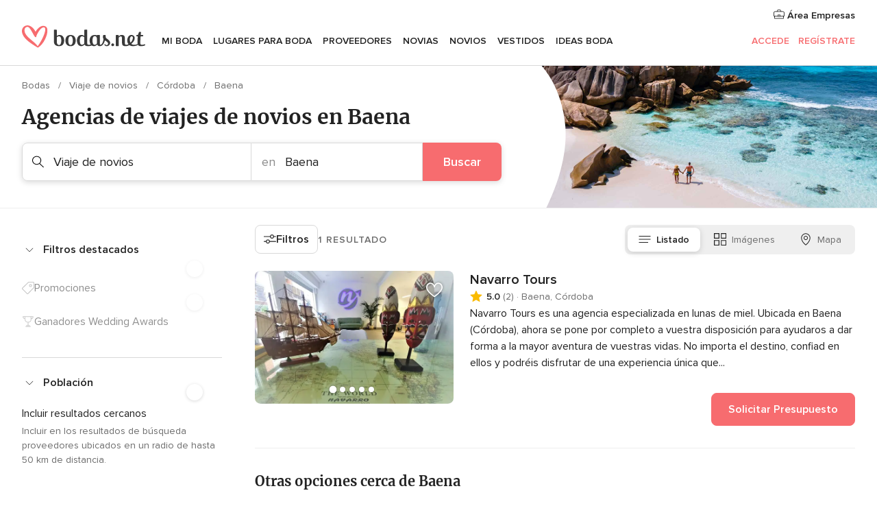

--- FILE ---
content_type: text/html; charset=UTF-8
request_url: https://www.bodas.net/bodas/proveedores/viaje-de-novios/cordoba/baena
body_size: 37621
content:
<!DOCTYPE html>
<html lang="es-ES" prefix="og: http://ogp.me/ns#">
<head>
<meta http-equiv="Content-Type" content="text/html; charset=utf-8">
<title>Las 10 mejores agencias de VIAJES DE NOVIOS en Baena</title>
<meta name="description" content="Las mejores agencias de viaje de novios en Baena. Descubre los mejores destinos de luna de miel y los precios más baratos con todo incluido. ¡Consulta las ofertas!">
<meta name="keywords" content="Viaje de novios Baena, Viaje de novios en Baena, Viaje de novios bodas Baena, Viaje de novios boda Baena">
<meta name="robots" content="all">
<meta name="distribution" content="global">
<meta name="rating" content="general">
<meta name="pbdate" content="17:33:56 19/01/2026">
<link rel="canonical" href="https://www.bodas.net/bodas/proveedores/viaje-de-novios/cordoba/baena">
<link rel="alternate" href="android-app://net.bodas.launcher/bodasnet/m.bodas.net/bodas/proveedores/viaje-de-novios/cordoba/baena">
<meta name="viewport" content="width=device-width, initial-scale=1.0">
<meta name="apple-custom-itunes-app" content="app-id=598636207">
<meta name="apple-itunes-app" content="app-id=598636207, app-argument=https://app.appsflyer.com/id598636207?pid=WP-iOS-ES&c=WP-ES-LANDINGS&s=es">
<meta name="google-play-app" content="app-id=net.bodas.launcher">
<link rel="shortcut icon" href="https://www.bodas.net/mobile/assets/img/favicon/favicon.png">
<meta property="fb:pages" content="60558433839" />
<meta property="fb:app_id" content="127038310647837" />
<meta property="og:type" content="website" />
<meta property="og:title" content="Encuentra todo lo que necesitas para tu boda" />
<meta property="og:description" content="Porque sabemos cuánta ilusión tienes puesta en tu boda. Porque queremos ayudarte a organizarla y hacer que sea el momento más feliz de tu vida." />
<meta property="og:image" content="https://cdn1.bodas.net/assets/img/directory/headings/bg_directory-hero-viaje.jpg">
<meta property="og:image:secure_url" content="https://cdn1.bodas.net/assets/img/directory/headings/bg_directory-hero-viaje.jpg">
<meta property="og:image:alt" content="Encuentra todo lo que necesitas para tu boda">
<meta property="og:url" content="https://www.bodas.net/bodas/proveedores/viaje-de-novios/cordoba/baena" />
<meta name="twitter:card" content="summary_large_image" />
<link rel="stylesheet" href="https://www.bodas.net/builds/desktop/css/symfnw-ES171-1-20260119-006_www_m_/WebBundleResponsiveMarketplaceListingBodas.css">
<script>
var internalTrackingService = internalTrackingService || {
triggerSubmit : function() {},
triggerAbandon : function() {},
loaded : false
};
</script>
<script type="text/javascript">
function getCookie (name) {var b = document.cookie.match('(^|;)\\s*' + name + '\\s*=\\s*([^;]+)'); return b ? unescape(b.pop()) : null}
function overrideOneTrustGeo () {
const otgeoCookie = getCookie('otgeo') || '';
const regexp = /^([A-Za-z]+)(?:,([A-Za-z]+))?$/g;
const matches = [...otgeoCookie.matchAll(regexp)][0];
if (matches) {
const countryCode = matches[1];
const stateCode = matches[2];
const geolocationResponse = {
countryCode
};
if (stateCode) {
geolocationResponse.stateCode = stateCode;
}
return {
geolocationResponse
};
}
}
var OneTrust = overrideOneTrustGeo() || undefined;
</script>
<span class="ot-sdk-show-settings" style="display: none"></span>
<script src="https://cdn.cookielaw.org/scripttemplates/otSDKStub.js" data-language="es-ES" data-domain-script="4354ed50-c10d-4696-9216-1186021c8d0c" data-ignore-ga='true' defer></script>
<script>var isCountryCookiesActiveByDefault=false,CONSENT_ANALYTICS_GROUP="C0002",CONSENT_PERSONALIZATION_GROUP="C0003",CONSENT_TARGETED_ADVERTISING_GROUP="C0004",CONSENT_SOCIAL_MEDIA_GROUP="C0005",cookieConsentContent='',hideCookieConsentLayer= '', OptanonAlertBoxClosed='';hideCookieConsentLayer=getCookie('hideCookieConsentLayer');OptanonAlertBoxClosed=getCookie('OptanonAlertBoxClosed');if(hideCookieConsentLayer==="1"||Boolean(OptanonAlertBoxClosed)){cookieConsentContent=queryStringToJSON(getCookie('OptanonConsent')||'');}function getCookie(e){var o=document.cookie.match("(^|;)\\s*"+e+"\\s*=\\s*([^;]+)");return o?unescape(o.pop()):null}function queryStringToJSON(e){var o=e.split("&"),t={};return o.forEach(function(e){e=e.split("="),t[e[0]]=decodeURIComponent(e[1]||"")}),JSON.parse(JSON.stringify(t))}function isCookieGroupAllowed(e){var o=cookieConsentContent.groups;if("string"!=typeof o){if(!isCountryCookiesActiveByDefault && e===CONSENT_ANALYTICS_GROUP && getCookie('hideCookieConsentLayer')==="1"){return true}return isCountryCookiesActiveByDefault;}for(var t=o.split(","),n=0;n<t.length;n++)if(t[n].indexOf(e,0)>=0)return"1"===t[n].split(":")[1];return!1}function userHasAcceptedTheCookies(){var e=document.getElementsByTagName("body")[0],o=document.createEvent("HTMLEvents");cookieConsentContent=queryStringToJSON(getCookie("OptanonConsent")||""),!0===isCookieGroupAllowed(CONSENT_ANALYTICS_GROUP)&&(o.initEvent("analyticsCookiesHasBeenAccepted",!0,!1),e.dispatchEvent(o)),!0===isCookieGroupAllowed(CONSENT_PERSONALIZATION_GROUP)&&(o.initEvent("personalizationCookiesHasBeenAccepted",!0,!1),e.dispatchEvent(o)),!0===isCookieGroupAllowed(CONSENT_TARGETED_ADVERTISING_GROUP)&&(o.initEvent("targetedAdvertisingCookiesHasBeenAccepted",!0,!1),e.dispatchEvent(o)),!0===isCookieGroupAllowed(CONSENT_SOCIAL_MEDIA_GROUP)&&(o.initEvent("socialMediaAdvertisingCookiesHasBeenAccepted",!0,!1),e.dispatchEvent(o))}</script>
<script>
document.getElementsByTagName('body')[0].addEventListener('oneTrustLoaded', function () {
if (OneTrust.GetDomainData()?.ConsentModel?.Name === 'notice only') {
const cookiePolicyLinkSelector = document.querySelectorAll('.ot-sdk-show-settings')
cookiePolicyLinkSelector.forEach((selector) => {
selector.style.display = 'none'
})
}
})
</script>
<script>
function CMP() {
var body = document.getElementsByTagName('body')[0];
var event = document.createEvent('HTMLEvents');
var callbackIAB = (tcData, success) => {
if (success && (tcData.eventStatus === 'tcloaded' || tcData.eventStatus === 'useractioncomplete')) {
window.__tcfapi('removeEventListener', 2, () => {
}, callbackIAB);
if ((typeof window.Optanon !== "undefined" &&
!window.Optanon.GetDomainData().IsIABEnabled) ||
(tcData.gdprApplies &&
typeof window.Optanon !== "undefined" &&
window.Optanon.GetDomainData().IsIABEnabled &&
getCookie('OptanonAlertBoxClosed'))) {
userHasAcceptedTheCookies();
}
if (isCookieGroupAllowed(CONSENT_ANALYTICS_GROUP) !== true) {
event.initEvent('analyticsCookiesHasBeenDenied', true, false);
body.dispatchEvent(event);
}
if (isCookieGroupAllowed(CONSENT_TARGETED_ADVERTISING_GROUP) !== true) {
event.initEvent('targetedAdvertisingCookiesHasBeenDenied', true, false);
body.dispatchEvent(event);
}
if (tcData.gdprApplies && typeof window.Optanon !== "undefined" && window.Optanon.GetDomainData().IsIABEnabled) {
event.initEvent('IABTcDataReady', true, false);
body.dispatchEvent(event);
} else {
event.initEvent('nonIABCountryDataReady', true, false);
body.dispatchEvent(event);
}
}
}
var cnt = 0;
var consentSetInterval = setInterval(function () {
cnt += 1;
if (cnt === 600) {
userHasAcceptedTheCookies();
clearInterval(consentSetInterval);
}
if (typeof window.Optanon !== "undefined" && !window.Optanon.GetDomainData().IsIABEnabled) {
clearInterval(consentSetInterval);
userHasAcceptedTheCookies();
event.initEvent('oneTrustLoaded', true, false);
body.dispatchEvent(event);
event.initEvent('nonIABCountryDataReady', true, false);
body.dispatchEvent(event);
}
if (typeof window.__tcfapi !== "undefined") {
event.initEvent('oneTrustLoaded', true, false);
body.dispatchEvent(event);
clearInterval(consentSetInterval);
window.__tcfapi('addEventListener', 2, callbackIAB);
}
});
}
function OptanonWrapper() {
CMP();
}
</script>
</head><body>
<script>
var gtagScript = function() { var s = document.createElement("script"), el = document.getElementsByTagName("script")[0]; s.defer = true;
s.src = "https://www.googletagmanager.com/gtag/js?id=G-QDLJBX8LD9";
el.parentNode.insertBefore(s, el);}
window.dataLayer = window.dataLayer || [];
const analyticsGroupOpt = isCookieGroupAllowed(CONSENT_ANALYTICS_GROUP) === true;
const targetedAdsOpt = isCookieGroupAllowed(CONSENT_TARGETED_ADVERTISING_GROUP) === true;
const personalizationOpt = isCookieGroupAllowed(CONSENT_PERSONALIZATION_GROUP) === true;
window['gtag_enable_tcf_support'] = true;
document.getElementsByTagName('body')[0].addEventListener('oneTrustLoaded', function () {
gtagScript();
});
function gtag(){dataLayer.push(arguments);}
gtag('js', new Date());
gtag('consent', 'default', {
'analytics_storage': analyticsGroupOpt ? 'granted' : 'denied',
'ad_storage': targetedAdsOpt ? 'granted' : 'denied',
'ad_user_data': targetedAdsOpt ? 'granted' : 'denied',
'ad_user_personalization': targetedAdsOpt ? 'granted' : 'denied',
'functionality_storage': targetedAdsOpt ? 'granted' : 'denied',
'personalization_storage': personalizationOpt ? 'granted' : 'denied',
'security_storage': 'granted'
});
gtag('set', 'ads_data_redaction', !analyticsGroupOpt);
gtag('set', 'allow_ad_personalization_signals', analyticsGroupOpt);
gtag('set', 'allow_google_signals', analyticsGroupOpt);
gtag('set', 'allow_interest_groups', analyticsGroupOpt);
gtag('config', 'G-QDLJBX8LD9', { groups: 'analytics', 'send_page_view': false });
gtag('config', 'AW-1021727564', { groups: 'adwords' });
</script>

<div id="app-apps-download-banner" class="branch-banner-placeholder branchBannerPlaceholder"></div>

<a class="layoutSkipMain" href="#layoutMain">Ir al contenido principal</a>
<header class="layoutHeader">
<span class="layoutHeader__hamburger app-header-menu-toggle">
<i class="svgIcon app-svg-async svgIcon__list-menu "   data-name="_common/list-menu" data-svg="https://cdn1.bodas.net/assets/svg/optimized/_common/list-menu.svg" data-svg-lazyload="1"></i></span>
<a class="layoutHeader__logoAnchor app-analytics-event-click"
href="https://www.bodas.net/">
<img src="https://www.bodas.net/assets/img/logos/gen_logoHeader.svg"   alt="Bodas"  width="180" height="33"   >
</a>
<nav class="layoutHeader__nav app-header-nav">
<ul class="layoutNavMenu app-header-list">
<li class="layoutNavMenu__header">
<i class="svgIcon app-svg-async svgIcon__close layoutNavMenu__itemClose app-header-menu-toggle"   data-name="_common/close" data-svg="https://cdn1.bodas.net/assets/svg/optimized/_common/close.svg" data-svg-lazyload="1"></i>        </li>
<li class="layoutNavMenu__item app-header-menu-item-openSection layoutNavMenu__item--my_wedding ">
<a href="https://www.bodas.net/organizador-bodas"
class="layoutNavMenu__anchor app-header-menu-itemAnchor app-analytics-track-event-click "
data-tracking-section="header" data-tracking-category="Navigation" data-tracking-category-authed="1"
data-tracking-dt="tools"                >
Mi boda                </a>
<i class="svgIcon app-svg-async svgIcon__angleRightBlood layoutNavMenu__anchorArrow"   data-name="_common/angleRightBlood" data-svg="https://cdn1.bodas.net/assets/svg/optimized/_common/angleRightBlood.svg" data-svg-lazyload="1"></i>
<div class="layoutNavMenuTab app-header-menu-itemDropdown">
<div class="layoutNavMenuTab__layout">
<div class="layoutNavMenuTab__header">
<i class="svgIcon app-svg-async svgIcon__angleLeftBlood layoutNavMenuTab__icon app-header-menu-item-closeSection"   data-name="_common/angleLeftBlood" data-svg="https://cdn1.bodas.net/assets/svg/optimized/_common/angleLeftBlood.svg" data-svg-lazyload="1"></i>    <a class="layoutNavMenuTab__title" href="https://www.bodas.net/organizador-bodas">
Mi boda    </a>
<i class="svgIcon app-svg-async svgIcon__close layoutNavMenuTab__iconClose app-header-menu-toggle"   data-name="_common/close" data-svg="https://cdn1.bodas.net/assets/svg/optimized/_common/close.svg" data-svg-lazyload="1"></i></div>
<div class="layoutNavMenuTabMyWedding">
<div class="layoutNavMenuTabMyWeddingList">
<a class="layoutNavMenuTabMyWedding__title" href="https://www.bodas.net/organizador-bodas">
Mi organizador de boda        </a>
<ul class="layoutNavMenuTabMyWeddingList__content ">
<li class="layoutNavMenuTabMyWeddingList__item layoutNavMenuTabMyWeddingList__item--viewAll">
<a href="https://www.bodas.net/organizador-bodas">Ver todo</a>
</li>
<li class="layoutNavMenuTabMyWeddingList__item "
>
<a href="https://www.bodas.net/agenda-tareas-boda">
<i class="svgIcon app-svg-async svgIcon__checklist layoutNavMenuTabMyWeddingList__itemIcon"   data-name="tools/categories/checklist" data-svg="https://cdn1.bodas.net/assets/svg/optimized/tools/categories/checklist.svg" data-svg-lazyload="1"></i>                        Agenda                    </a>
</li>
<li class="layoutNavMenuTabMyWeddingList__item "
>
<a href="https://www.bodas.net/lista-invitados-boda">
<i class="svgIcon app-svg-async svgIcon__guests layoutNavMenuTabMyWeddingList__itemIcon"   data-name="tools/categories/guests" data-svg="https://cdn1.bodas.net/assets/svg/optimized/tools/categories/guests.svg" data-svg-lazyload="1"></i>                        Invitados                    </a>
</li>
<li class="layoutNavMenuTabMyWeddingList__item "
>
<a href="https://www.bodas.net/organizador-mesas-boda">
<i class="svgIcon app-svg-async svgIcon__tables layoutNavMenuTabMyWeddingList__itemIcon"   data-name="tools/categories/tables" data-svg="https://cdn1.bodas.net/assets/svg/optimized/tools/categories/tables.svg" data-svg-lazyload="1"></i>                        Mesas                    </a>
</li>
<li class="layoutNavMenuTabMyWeddingList__item "
>
<a href="https://www.bodas.net/presupuestador-boda">
<i class="svgIcon app-svg-async svgIcon__budget layoutNavMenuTabMyWeddingList__itemIcon"   data-name="tools/categories/budget" data-svg="https://cdn1.bodas.net/assets/svg/optimized/tools/categories/budget.svg" data-svg-lazyload="1"></i>                        Presupuestador                    </a>
</li>
<li class="layoutNavMenuTabMyWeddingList__item "
>
<a href="https://www.bodas.net/mis-proveedores-boda">
<i class="svgIcon app-svg-async svgIcon__vendors layoutNavMenuTabMyWeddingList__itemIcon"   data-name="tools/categories/vendors" data-svg="https://cdn1.bodas.net/assets/svg/optimized/tools/categories/vendors.svg" data-svg-lazyload="1"></i>                        Proveedores                    </a>
</li>
<li class="layoutNavMenuTabMyWeddingList__item "
>
<a href="https://www.bodas.net/mis-vestidos-novia">
<i class="svgIcon app-svg-async svgIcon__dresses layoutNavMenuTabMyWeddingList__itemIcon"   data-name="tools/categories/dresses" data-svg="https://cdn1.bodas.net/assets/svg/optimized/tools/categories/dresses.svg" data-svg-lazyload="1"></i>                        Vestidos                    </a>
</li>
<li class="layoutNavMenuTabMyWeddingList__item "
>
<a href="https://www.bodas.net/website/index.php?actionReferrer=8">
<i class="svgIcon app-svg-async svgIcon__website layoutNavMenuTabMyWeddingList__itemIcon"   data-name="tools/categories/website" data-svg="https://cdn1.bodas.net/assets/svg/optimized/tools/categories/website.svg" data-svg-lazyload="1"></i>                        Web de boda                    </a>
</li>
<li class="layoutNavMenuTabMyWeddingList__item app-analytics-track-event-click"
data-tracking-category="Navigation"
data-tracking-section="header_venues"
data-tracking-dt="contest"
>
<a href="https://www.bodas.net/sorteo">
<i class="svgIcon app-svg-async svgIcon__contest layoutNavMenuTabMyWeddingList__itemIcon"   data-name="tools/categories/contest" data-svg="https://cdn1.bodas.net/assets/svg/optimized/tools/categories/contest.svg" data-svg-lazyload="1"></i>                        Sorteo                    </a>
</li>
</ul>
</div>
<div class="layoutNavMenuTabMyWeddingBanners">
<div class="layoutNavMenuBannerBox app-header-menu-banner app-link "
data-href="https://www.bodas.net/app-bodas"
>
<div class="layoutNavMenuBannerBox__content">
<p class="layoutNavMenuBannerBox__title">Descárgate la app</p>
<span class="layoutNavMenuBannerBox__subtitle">Organiza tu boda donde y cuando quieras</span>
</div>
<img data-src="https://www.bodas.net/assets/img/logos/square-icon.svg"  class="lazyload layoutNavMenuBannerBox__icon" alt="Icono de app"  width="60" height="60"  >
</div>
<div class="layoutNavMenuBannerBox app-header-menu-banner app-link "
data-href="https://www.bodas.net/album-boda-wedshoots"
>
<div class="layoutNavMenuBannerBox__content">
<a class="layoutNavMenuBannerBox__title" href="https://www.bodas.net/album-boda-wedshoots">Wedshoots</a>
<span class="layoutNavMenuBannerBox__subtitle">Todas las fotos de tus invitados recopiladas en un álbum</span>
</div>
<img data-src="https://www.bodas.net/assets/img/wedshoots/ico_wedshoots.svg"  class="lazyload layoutNavMenuBannerBox__icon" alt="Icono de Wedshoots"  width="60" height="60"  >
</div>
</div>
</div>    </div>
</div>
</li>
<li class="layoutNavMenu__item app-header-menu-item-openSection layoutNavMenu__item--venues ">
<a href="https://www.bodas.net/bodas/banquetes"
class="layoutNavMenu__anchor app-header-menu-itemAnchor app-analytics-track-event-click "
data-tracking-section="header" data-tracking-category="Navigation" data-tracking-category-authed="1"
data-tracking-dt="venues"                >
Lugares para Boda                </a>
<i class="svgIcon app-svg-async svgIcon__angleRightBlood layoutNavMenu__anchorArrow"   data-name="_common/angleRightBlood" data-svg="https://cdn1.bodas.net/assets/svg/optimized/_common/angleRightBlood.svg" data-svg-lazyload="1"></i>
<div class="layoutNavMenuTab app-header-menu-itemDropdown">
<div class="layoutNavMenuTab__layout">
<div class="layoutNavMenuTab__header">
<i class="svgIcon app-svg-async svgIcon__angleLeftBlood layoutNavMenuTab__icon app-header-menu-item-closeSection"   data-name="_common/angleLeftBlood" data-svg="https://cdn1.bodas.net/assets/svg/optimized/_common/angleLeftBlood.svg" data-svg-lazyload="1"></i>    <a class="layoutNavMenuTab__title" href="https://www.bodas.net/bodas/banquetes">
Lugares para Boda    </a>
<i class="svgIcon app-svg-async svgIcon__close layoutNavMenuTab__iconClose app-header-menu-toggle"   data-name="_common/close" data-svg="https://cdn1.bodas.net/assets/svg/optimized/_common/close.svg" data-svg-lazyload="1"></i></div>
<div class="layoutNavMenuTabVenues">
<div class="layoutNavMenuTabVenues__categories">
<div class="layoutNavMenuTabVenuesList">
<a class="layoutNavMenuTabVenues__title"
href="https://www.bodas.net/bodas/banquetes">
Lugares para Boda            </a>
<ul class="layoutNavMenuTabVenuesList__content">
<li class="layoutNavMenuTabVenuesList__item layoutNavMenuTabVenuesList__item--viewAll">
<a href="https://www.bodas.net/bodas/banquetes">Ver todo</a>
</li>
<li class="layoutNavMenuTabVenuesList__item">
<a href="https://www.bodas.net/bodas/banquetes/fincas">
Fincas                        </a>
</li>
<li class="layoutNavMenuTabVenuesList__item">
<a href="https://www.bodas.net/bodas/banquetes/masias">
Masías                        </a>
</li>
<li class="layoutNavMenuTabVenuesList__item">
<a href="https://www.bodas.net/bodas/banquetes/hoteles">
Hoteles                        </a>
</li>
<li class="layoutNavMenuTabVenuesList__item">
<a href="https://www.bodas.net/bodas/banquetes/restaurantes">
Restaurantes                        </a>
</li>
<li class="layoutNavMenuTabVenuesList__item">
<a href="https://www.bodas.net/bodas/banquetes/salones-de-boda">
Salones de Boda                        </a>
</li>
<li class="layoutNavMenuTabVenuesList__item">
<a href="https://www.bodas.net/bodas/banquetes/castillos">
Castillos                        </a>
</li>
<li class="layoutNavMenuTabVenuesList__item">
<a href="https://www.bodas.net/bodas/banquetes/cortijos">
Cortijos                        </a>
</li>
<li class="layoutNavMenuTabVenuesList__item">
<a href="https://www.bodas.net/bodas/banquetes/haciendas">
Haciendas                        </a>
</li>
<li class="layoutNavMenuTabVenuesList__item">
<a href="https://www.bodas.net/bodas/banquetes/bodegas">
Bodegas                        </a>
</li>
<li class="layoutNavMenuTabVenuesList__item">
<a href="https://www.bodas.net/bodas/banquetes/espacios-singulares">
Espacios Singulares                        </a>
</li>
<li class="layoutNavMenuTabVenuesList__item">
<a href="https://www.bodas.net/bodas/banquetes/bodas-en-la-playa">
Bodas en la playa                        </a>
</li>
<li class="layoutNavMenuTabVenuesList__item layoutNavMenuTabVenuesList__item--highlight">
<a href="https://www.bodas.net/promociones/banquetes">
Promociones                        </a>
</li>
</ul>
</div>
</div>
<div class="layoutNavMenuTabVenuesBanners">
<div class="layoutNavMenuBannerBox app-header-menu-banner app-link app-analytics-track-event-click"
data-href="https://www.bodas.net/destination-wedding"
data-tracking-section=header_venues                      data-tracking-category=Navigation                      data-tracking-dt=destination_weddings         >
<div class="layoutNavMenuBannerBox__content">
<p class="layoutNavMenuBannerBox__title">Destination Weddings</p>
<span class="layoutNavMenuBannerBox__subtitle">Cásate en el país que siempre has soñado.</span>
</div>
<img class="svgIcon svgIcon__plane_destination layoutNavMenuBannerBox__icon lazyload" data-src="https://cdn1.bodas.net/assets/svg/original/illustration/plane_destination.svg"  alt="illustration plane destination" width="56" height="56" >    </div>
<div class="layoutNavMenuBannerBox app-header-menu-banner app-link app-analytics-track-event-click"
data-href="https://www.bodas.net/sorteo"
data-tracking-section=header_venues                      data-tracking-category=Navigation                      data-tracking-dt=contest         >
<div class="layoutNavMenuBannerBox__content">
<p class="layoutNavMenuBannerBox__title">Gana 5.000&euro;</p>
<span class="layoutNavMenuBannerBox__subtitle">Participa en la 159ª edición del sorteo de Bodas.net</span>
</div>
<img class="svgIcon svgIcon__stars layoutNavMenuBannerBox__icon lazyload" data-src="https://cdn1.bodas.net/assets/svg/original/illustration/stars.svg"  alt="illustration stars" width="56" height="56" >    </div>
</div>
</div>
</div>
</div>
</li>
<li class="layoutNavMenu__item app-header-menu-item-openSection layoutNavMenu__item--vendors ">
<a href="https://www.bodas.net/bodas/proveedores"
class="layoutNavMenu__anchor app-header-menu-itemAnchor app-analytics-track-event-click "
data-tracking-section="header" data-tracking-category="Navigation" data-tracking-category-authed="1"
data-tracking-dt="vendors"                >
Proveedores                </a>
<i class="svgIcon app-svg-async svgIcon__angleRightBlood layoutNavMenu__anchorArrow"   data-name="_common/angleRightBlood" data-svg="https://cdn1.bodas.net/assets/svg/optimized/_common/angleRightBlood.svg" data-svg-lazyload="1"></i>
<div class="layoutNavMenuTab app-header-menu-itemDropdown">
<div class="layoutNavMenuTab__layout">
<div class="layoutNavMenuTab__header">
<i class="svgIcon app-svg-async svgIcon__angleLeftBlood layoutNavMenuTab__icon app-header-menu-item-closeSection"   data-name="_common/angleLeftBlood" data-svg="https://cdn1.bodas.net/assets/svg/optimized/_common/angleLeftBlood.svg" data-svg-lazyload="1"></i>    <a class="layoutNavMenuTab__title" href="https://www.bodas.net/bodas/proveedores">
Proveedores    </a>
<i class="svgIcon app-svg-async svgIcon__close layoutNavMenuTab__iconClose app-header-menu-toggle"   data-name="_common/close" data-svg="https://cdn1.bodas.net/assets/svg/optimized/_common/close.svg" data-svg-lazyload="1"></i></div>
<div class="layoutNavMenuTabVendors">
<div class="layoutNavMenuTabVendors__content">
<div class="layoutNavMenuTabVendorsList">
<a class="layoutNavMenuTabVendors__title" href="https://www.bodas.net/bodas/proveedores">
Empieza a contratar tus proveedores            </a>
<ul class="layoutNavMenuTabVendorsList__content">
<li class="layoutNavMenuTabVendorsList__item layoutNavMenuTabVendorsList__item--viewAll">
<a href="https://www.bodas.net/bodas/proveedores">Ver todo</a>
</li>
<li class="layoutNavMenuTabVendorsList__item">
<i class="svgIcon app-svg-async svgIcon__categPhoto layoutNavMenuTabVendorsList__itemIcon"   data-name="vendors/categories/categPhoto" data-svg="https://cdn1.bodas.net/assets/svg/optimized/vendors/categories/categPhoto.svg" data-svg-lazyload="1"></i>                        <a href="https://www.bodas.net/bodas/proveedores/fotografos">
Fotógrafos                        </a>
</li>
<li class="layoutNavMenuTabVendorsList__item">
<i class="svgIcon app-svg-async svgIcon__categVideo layoutNavMenuTabVendorsList__itemIcon"   data-name="vendors/categories/categVideo" data-svg="https://cdn1.bodas.net/assets/svg/optimized/vendors/categories/categVideo.svg" data-svg-lazyload="1"></i>                        <a href="https://www.bodas.net/bodas/proveedores/video">
Vídeo                        </a>
</li>
<li class="layoutNavMenuTabVendorsList__item">
<i class="svgIcon app-svg-async svgIcon__categMusic layoutNavMenuTabVendorsList__itemIcon"   data-name="vendors/categories/categMusic" data-svg="https://cdn1.bodas.net/assets/svg/optimized/vendors/categories/categMusic.svg" data-svg-lazyload="1"></i>                        <a href="https://www.bodas.net/bodas/proveedores/musica">
Música                        </a>
</li>
<li class="layoutNavMenuTabVendorsList__item">
<i class="svgIcon app-svg-async svgIcon__categCatering layoutNavMenuTabVendorsList__itemIcon"   data-name="vendors/categories/categCatering" data-svg="https://cdn1.bodas.net/assets/svg/optimized/vendors/categories/categCatering.svg" data-svg-lazyload="1"></i>                        <a href="https://www.bodas.net/bodas/proveedores/catering">
Catering                        </a>
</li>
<li class="layoutNavMenuTabVendorsList__item">
<i class="svgIcon app-svg-async svgIcon__categRental layoutNavMenuTabVendorsList__itemIcon"   data-name="vendors/categories/categRental" data-svg="https://cdn1.bodas.net/assets/svg/optimized/vendors/categories/categRental.svg" data-svg-lazyload="1"></i>                        <a href="https://www.bodas.net/bodas/proveedores/coches-de-boda">
Coches de boda                        </a>
</li>
<li class="layoutNavMenuTabVendorsList__item">
<i class="svgIcon app-svg-async svgIcon__categTransport layoutNavMenuTabVendorsList__itemIcon"   data-name="vendors/categories/categTransport" data-svg="https://cdn1.bodas.net/assets/svg/optimized/vendors/categories/categTransport.svg" data-svg-lazyload="1"></i>                        <a href="https://www.bodas.net/bodas/proveedores/autobuses">
Autobuses                        </a>
</li>
<li class="layoutNavMenuTabVendorsList__item">
<i class="svgIcon app-svg-async svgIcon__categFlower layoutNavMenuTabVendorsList__itemIcon"   data-name="vendors/categories/categFlower" data-svg="https://cdn1.bodas.net/assets/svg/optimized/vendors/categories/categFlower.svg" data-svg-lazyload="1"></i>                        <a href="https://www.bodas.net/bodas/proveedores/floristerias">
Floristerías                        </a>
</li>
<li class="layoutNavMenuTabVendorsList__item">
<i class="svgIcon app-svg-async svgIcon__categInvite layoutNavMenuTabVendorsList__itemIcon"   data-name="vendors/categories/categInvite" data-svg="https://cdn1.bodas.net/assets/svg/optimized/vendors/categories/categInvite.svg" data-svg-lazyload="1"></i>                        <a href="https://www.bodas.net/bodas/proveedores/invitaciones-de-boda">
Invitaciones de boda                        </a>
</li>
<li class="layoutNavMenuTabVendorsList__item">
<i class="svgIcon app-svg-async svgIcon__categGift layoutNavMenuTabVendorsList__itemIcon"   data-name="vendors/categories/categGift" data-svg="https://cdn1.bodas.net/assets/svg/optimized/vendors/categories/categGift.svg" data-svg-lazyload="1"></i>                        <a href="https://www.bodas.net/bodas/proveedores/detalles-de-bodas">
Detalles de bodas                        </a>
</li>
<li class="layoutNavMenuTabVendorsList__item">
<i class="svgIcon app-svg-async svgIcon__categPlane layoutNavMenuTabVendorsList__itemIcon"   data-name="vendors/categories/categPlane" data-svg="https://cdn1.bodas.net/assets/svg/optimized/vendors/categories/categPlane.svg" data-svg-lazyload="1"></i>                        <a href="https://www.bodas.net/bodas/proveedores/viaje-de-novios">
Viaje de novios                        </a>
</li>
</ul>
</div>
<div class="layoutNavMenuTabVendorsListOthers">
<p class="layoutNavMenuTabVendorsListOthers__subtitle">Otras categorías</p>
<ul class="layoutNavMenuTabVendorsListOthers__container">
<li class="layoutNavMenuTabVendorsListOthers__item">
<a href="https://www.bodas.net/bodas/proveedores/mobiliario">
Mobiliario                        </a>
</li>
<li class="layoutNavMenuTabVendorsListOthers__item">
<a href="https://www.bodas.net/bodas/proveedores/carpas">
Carpas                        </a>
</li>
<li class="layoutNavMenuTabVendorsListOthers__item">
<a href="https://www.bodas.net/bodas/proveedores/animacion">
Animación                        </a>
</li>
<li class="layoutNavMenuTabVendorsListOthers__item">
<a href="https://www.bodas.net/bodas/proveedores/decoracion-para-bodas">
Decoración para bodas                        </a>
</li>
<li class="layoutNavMenuTabVendorsListOthers__item">
<a href="https://www.bodas.net/bodas/proveedores/listas-de-boda">
Listas de boda                        </a>
</li>
<li class="layoutNavMenuTabVendorsListOthers__item">
<a href="https://www.bodas.net/bodas/proveedores/organizacion-bodas">
Organización Bodas                        </a>
</li>
<li class="layoutNavMenuTabVendorsListOthers__item">
<a href="https://www.bodas.net/bodas/proveedores/tartas-de-boda">
Tartas de boda                        </a>
</li>
<li class="layoutNavMenuTabVendorsListOthers__item">
<a href="https://www.bodas.net/bodas/proveedores/food-truck-y-mesas-dulces">
Food truck y mesas dulces                        </a>
</li>
<li class="layoutNavMenuTabVendorsListOthers__deals">
<a href="https://www.bodas.net/promociones/proveedores">
Promociones                        </a>
</li>
</ul>
</div>
</div>
<div class="layoutNavMenuTabVendorsBanners">
<div class="layoutNavMenuBannerBox app-header-menu-banner app-link app-analytics-track-event-click"
data-href="https://www.bodas.net/destination-wedding"
data-tracking-section=header_vendors                      data-tracking-category=Navigation                      data-tracking-dt=destination_weddings         >
<div class="layoutNavMenuBannerBox__content">
<p class="layoutNavMenuBannerBox__title">Destination Weddings</p>
<span class="layoutNavMenuBannerBox__subtitle">Cásate en el país que siempre has soñado.</span>
</div>
<img class="svgIcon svgIcon__plane_destination layoutNavMenuBannerBox__icon lazyload" data-src="https://cdn1.bodas.net/assets/svg/original/illustration/plane_destination.svg"  alt="illustration plane destination" width="56" height="56" >    </div>
<div class="layoutNavMenuBannerBox app-header-menu-banner app-link app-analytics-track-event-click"
data-href="https://www.bodas.net/sorteo"
data-tracking-section=header_vendors                      data-tracking-category=Navigation                      data-tracking-dt=contest         >
<div class="layoutNavMenuBannerBox__content">
<p class="layoutNavMenuBannerBox__title">Gana 5.000&euro;</p>
<span class="layoutNavMenuBannerBox__subtitle">Participa en la 159ª edición del sorteo de Bodas.net</span>
</div>
<img class="svgIcon svgIcon__stars layoutNavMenuBannerBox__icon lazyload" data-src="https://cdn1.bodas.net/assets/svg/original/illustration/stars.svg"  alt="illustration stars" width="56" height="56" >    </div>
</div>
<div class="layoutNavMenuTabVendorsOtherTabs">
<div class="layoutNavMenuTabVendorsBride">
<p class="layoutNavMenuTabVendorsOtherTabs__subtitle">Novias</p>
<ul class="layoutNavMenuTabVendorsOtherTabsList">
<li class="layoutNavMenuTabVendorsOtherTabsList__item">
<a href="https://www.bodas.net/bodas/novias/talleres-de-novia">
Talleres de novia                                </a>
</li>
<li class="layoutNavMenuTabVendorsOtherTabsList__item">
<a href="https://www.bodas.net/bodas/novias/tiendas-de-novia">
Tiendas de novia                                </a>
</li>
<li class="layoutNavMenuTabVendorsOtherTabsList__item">
<a href="https://www.bodas.net/bodas/novias/complementos-novia">
Complementos novia                                </a>
</li>
<li class="layoutNavMenuTabVendorsOtherTabsList__item">
<a href="https://www.bodas.net/bodas/novias/joyeria">
Joyería                                </a>
</li>
<li class="layoutNavMenuTabVendorsOtherTabsList__item">
<a href="https://www.bodas.net/bodas/novias/belleza-novias">
Belleza Novias                                </a>
</li>
<li class="layoutNavMenuTabVendorsOtherTabsList__item">
<a href="https://www.bodas.net/bodas/novias/trajes-fiesta">
Trajes fiesta                                </a>
</li>
<li class="layoutNavMenuTabVendorsOtherTabsList__item">
<a href="https://www.bodas.net/bodas/novias/trajes-madrina">
Trajes madrina                                </a>
</li>
<li class="layoutNavMenuTabVendorsOtherTabsList__item">
<a href="https://www.bodas.net/bodas/novias/vestidos-de-arras">
Vestidos de arras                                </a>
</li>
<li class="layoutNavMenuTabVendorsOtherTabsList__item layoutNavMenuTabVendorsOtherTabsList__item--deals">
<a href="https://www.bodas.net/promociones/novias">
Promociones                            </a>
</li>
</ul>
</div>
<div class="layoutNavMenuTabVendorsGrooms">
<p class="layoutNavMenuTabVendorsOtherTabs__subtitle">Novios</p>
<ul class="layoutNavMenuTabVendorsOtherTabsList">
<li class="layoutNavMenuTabVendorsOtherTabsList__item">
<a href="https://www.bodas.net/bodas/novios/trajes-novio">
Trajes novio                                </a>
</li>
<li class="layoutNavMenuTabVendorsOtherTabsList__item">
<a href="https://www.bodas.net/bodas/novios/alquiler-trajes">
Alquiler Trajes                                </a>
</li>
<li class="layoutNavMenuTabVendorsOtherTabsList__item">
<a href="https://www.bodas.net/bodas/novios/complementos-novio">
Complementos novio                                </a>
</li>
<li class="layoutNavMenuTabVendorsOtherTabsList__item">
<a href="https://www.bodas.net/bodas/novios/cuidado-masculino">
Cuidado masculino                                </a>
</li>
<li class="layoutNavMenuTabVendorsOtherTabsList__item layoutNavMenuTabVendorsOtherTabsList__item--deals">
<a href="https://www.bodas.net/promociones/novios">
Promociones                            </a>
</li>
</ul>
</div>
</div>
</div>    </div>
</div>
</li>
<li class="layoutNavMenu__item app-header-menu-item-openSection layoutNavMenu__item--brides ">
<a href="https://www.bodas.net/bodas/novias"
class="layoutNavMenu__anchor app-header-menu-itemAnchor app-analytics-track-event-click "
data-tracking-section="header" data-tracking-category="Navigation" data-tracking-category-authed="1"
>
Novias                </a>
<i class="svgIcon app-svg-async svgIcon__angleRightBlood layoutNavMenu__anchorArrow"   data-name="_common/angleRightBlood" data-svg="https://cdn1.bodas.net/assets/svg/optimized/_common/angleRightBlood.svg" data-svg-lazyload="1"></i>
<div class="layoutNavMenuTab app-header-menu-itemDropdown">
<div class="layoutNavMenuTab__layout">
<div class="layoutNavMenuTab__header">
<i class="svgIcon app-svg-async svgIcon__angleLeftBlood layoutNavMenuTab__icon app-header-menu-item-closeSection"   data-name="_common/angleLeftBlood" data-svg="https://cdn1.bodas.net/assets/svg/optimized/_common/angleLeftBlood.svg" data-svg-lazyload="1"></i>    <a class="layoutNavMenuTab__title" href="https://www.bodas.net/bodas/novias">
Novias    </a>
<i class="svgIcon app-svg-async svgIcon__close layoutNavMenuTab__iconClose app-header-menu-toggle"   data-name="_common/close" data-svg="https://cdn1.bodas.net/assets/svg/optimized/_common/close.svg" data-svg-lazyload="1"></i></div>
<div class="layoutNavMenuTabBridesGrooms">
<div class="layoutNavMenuTabBridesGroomsList">
<a class="layoutNavMenuTabBridesGrooms__title" href="https://www.bodas.net/bodas/novias">
Novias        </a>
<ul class="layoutNavMenuTabBridesGroomsList__content">
<li class="layoutNavMenuTabBridesGroomsList__item layoutNavMenuTabBridesGroomsList__item--viewAll">
<a href="https://www.bodas.net/bodas/novias">Ver todo</a>
</li>
<li class="layoutNavMenuTabBridesGroomsList__item">
<a href="https://www.bodas.net/bodas/novias/talleres-de-novia">
Talleres de novia                    </a>
</li>
<li class="layoutNavMenuTabBridesGroomsList__item">
<a href="https://www.bodas.net/bodas/novias/tiendas-de-novia">
Tiendas de novia                    </a>
</li>
<li class="layoutNavMenuTabBridesGroomsList__item">
<a href="https://www.bodas.net/bodas/novias/complementos-novia">
Complementos novia                    </a>
</li>
<li class="layoutNavMenuTabBridesGroomsList__item">
<a href="https://www.bodas.net/bodas/novias/joyeria">
Joyería                    </a>
</li>
<li class="layoutNavMenuTabBridesGroomsList__item">
<a href="https://www.bodas.net/bodas/novias/belleza-novias">
Belleza Novias                    </a>
</li>
<li class="layoutNavMenuTabBridesGroomsList__item">
<a href="https://www.bodas.net/bodas/novias/trajes-fiesta">
Trajes fiesta                    </a>
</li>
<li class="layoutNavMenuTabBridesGroomsList__item">
<a href="https://www.bodas.net/bodas/novias/trajes-madrina">
Trajes madrina                    </a>
</li>
<li class="layoutNavMenuTabBridesGroomsList__item">
<a href="https://www.bodas.net/bodas/novias/vestidos-de-arras">
Vestidos de arras                    </a>
</li>
<li class="layoutNavMenuTabBridesGroomsList__item layoutNavMenuTabBridesGroomsList__item--highlight">
<a href="https://www.bodas.net/promociones/novias">
Promociones                </a>
</li>
</ul>
</div>
<div class="layoutNavMenuTabBridesGroomsBanner">
<div class="layoutNavMenuBannerBox app-header-menu-banner app-link "
data-href="https://www.bodas.net/vestidos-novias"
>
<div class="layoutNavMenuBannerBox__content">
<p class="layoutNavMenuBannerBox__title">Catálogo de vestidos</p>
<span class="layoutNavMenuBannerBox__subtitle">Elige el tuyo y encuentra tu tienda más cercana.</span>
</div>
<img class="svgIcon svgIcon__dress layoutNavMenuBannerBox__icon lazyload" data-src="https://cdn1.bodas.net/assets/svg/original/illustration/dress.svg"  alt="illustration dress" width="56" height="56" >    </div>
</div>
</div>    </div>
</div>
</li>
<li class="layoutNavMenu__item app-header-menu-item-openSection layoutNavMenu__item--grooms ">
<a href="https://www.bodas.net/bodas/novios"
class="layoutNavMenu__anchor app-header-menu-itemAnchor app-analytics-track-event-click "
data-tracking-section="header" data-tracking-category="Navigation" data-tracking-category-authed="1"
>
Novios                </a>
<i class="svgIcon app-svg-async svgIcon__angleRightBlood layoutNavMenu__anchorArrow"   data-name="_common/angleRightBlood" data-svg="https://cdn1.bodas.net/assets/svg/optimized/_common/angleRightBlood.svg" data-svg-lazyload="1"></i>
<div class="layoutNavMenuTab app-header-menu-itemDropdown">
<div class="layoutNavMenuTab__layout">
<div class="layoutNavMenuTab__header">
<i class="svgIcon app-svg-async svgIcon__angleLeftBlood layoutNavMenuTab__icon app-header-menu-item-closeSection"   data-name="_common/angleLeftBlood" data-svg="https://cdn1.bodas.net/assets/svg/optimized/_common/angleLeftBlood.svg" data-svg-lazyload="1"></i>    <a class="layoutNavMenuTab__title" href="https://www.bodas.net/bodas/novios">
Novios    </a>
<i class="svgIcon app-svg-async svgIcon__close layoutNavMenuTab__iconClose app-header-menu-toggle"   data-name="_common/close" data-svg="https://cdn1.bodas.net/assets/svg/optimized/_common/close.svg" data-svg-lazyload="1"></i></div>
<div class="layoutNavMenuTabBridesGrooms">
<div class="layoutNavMenuTabBridesGroomsList">
<a class="layoutNavMenuTabBridesGrooms__title" href="https://www.bodas.net/bodas/novios">
Novios        </a>
<ul class="layoutNavMenuTabBridesGroomsList__content">
<li class="layoutNavMenuTabBridesGroomsList__item layoutNavMenuTabBridesGroomsList__item--viewAll">
<a href="https://www.bodas.net/bodas/novios">Ver todo</a>
</li>
<li class="layoutNavMenuTabBridesGroomsList__item">
<a href="https://www.bodas.net/bodas/novios/trajes-novio">
Trajes novio                    </a>
</li>
<li class="layoutNavMenuTabBridesGroomsList__item">
<a href="https://www.bodas.net/bodas/novios/alquiler-trajes">
Alquiler Trajes                    </a>
</li>
<li class="layoutNavMenuTabBridesGroomsList__item">
<a href="https://www.bodas.net/bodas/novios/complementos-novio">
Complementos novio                    </a>
</li>
<li class="layoutNavMenuTabBridesGroomsList__item">
<a href="https://www.bodas.net/bodas/novios/cuidado-masculino">
Cuidado masculino                    </a>
</li>
<li class="layoutNavMenuTabBridesGroomsList__item layoutNavMenuTabBridesGroomsList__item--highlight">
<a href="https://www.bodas.net/promociones/novios">
Promociones                </a>
</li>
</ul>
</div>
<div class="layoutNavMenuTabBridesGroomsBanner">
<div class="layoutNavMenuBannerBox app-header-menu-banner app-link "
data-href="https://www.bodas.net/trajes-novio"
>
<div class="layoutNavMenuBannerBox__content">
<p class="layoutNavMenuBannerBox__title">Catálogo de trajes</p>
<span class="layoutNavMenuBannerBox__subtitle">Elige el tuyo y encuentra tu tienda más cercana.</span>
</div>
<img class="svgIcon svgIcon__bowtie_blue layoutNavMenuBannerBox__icon lazyload" data-src="https://cdn1.bodas.net/assets/svg/original/illustration/bowtie_blue.svg"  alt="illustration bowtie blue" width="56" height="56" >    </div>
</div>
</div>    </div>
</div>
</li>
<li class="layoutNavMenu__item app-header-menu-item-openSection layoutNavMenu__item--dresses ">
<a href="https://www.bodas.net/vestidos-novias"
class="layoutNavMenu__anchor app-header-menu-itemAnchor app-analytics-track-event-click "
data-tracking-section="header" data-tracking-category="Navigation" data-tracking-category-authed="1"
data-tracking-dt="dresses"                >
Vestidos                </a>
<i class="svgIcon app-svg-async svgIcon__angleRightBlood layoutNavMenu__anchorArrow"   data-name="_common/angleRightBlood" data-svg="https://cdn1.bodas.net/assets/svg/optimized/_common/angleRightBlood.svg" data-svg-lazyload="1"></i>
<div class="layoutNavMenuTab app-header-menu-itemDropdown">
<div class="layoutNavMenuTab__layout">
<div class="layoutNavMenuTab__header">
<i class="svgIcon app-svg-async svgIcon__angleLeftBlood layoutNavMenuTab__icon app-header-menu-item-closeSection"   data-name="_common/angleLeftBlood" data-svg="https://cdn1.bodas.net/assets/svg/optimized/_common/angleLeftBlood.svg" data-svg-lazyload="1"></i>    <a class="layoutNavMenuTab__title" href="https://www.bodas.net/vestidos-novias">
Vestidos    </a>
<i class="svgIcon app-svg-async svgIcon__close layoutNavMenuTab__iconClose app-header-menu-toggle"   data-name="_common/close" data-svg="https://cdn1.bodas.net/assets/svg/optimized/_common/close.svg" data-svg-lazyload="1"></i></div>
<div class="layoutNavMenuTabDresses">
<div class="layoutNavMenuTabDressesList">
<a class="layoutNavMenuTabDresses__title" href="https://www.bodas.net/vestidos-novias">
Lo último en moda nupcial        </a>
<ul class="layoutNavMenuTabDressesList__content">
<li class="layoutNavMenuTabDressesList__item layoutNavMenuTabDressesList__item--viewAll">
<a href="https://www.bodas.net/vestidos-novias">Ver todo</a>
</li>
<li class="layoutNavMenuTabDressesList__item">
<a href="https://www.bodas.net/vestidos-novias" class="layoutNavMenuTabDressesList__Link">
<i class="svgIcon app-svg-async svgIcon__bride-dress layoutNavMenuTabDressesList__itemIcon"   data-name="dresses/categories/bride-dress" data-svg="https://cdn1.bodas.net/assets/svg/optimized/dresses/categories/bride-dress.svg" data-svg-lazyload="1"></i>                        Novia                    </a>
</li>
<li class="layoutNavMenuTabDressesList__item">
<a href="https://www.bodas.net/trajes-novio" class="layoutNavMenuTabDressesList__Link">
<i class="svgIcon app-svg-async svgIcon__suit layoutNavMenuTabDressesList__itemIcon"   data-name="dresses/categories/suit" data-svg="https://cdn1.bodas.net/assets/svg/optimized/dresses/categories/suit.svg" data-svg-lazyload="1"></i>                        Novio                    </a>
</li>
<li class="layoutNavMenuTabDressesList__item">
<a href="https://www.bodas.net/vestidos-fiesta" class="layoutNavMenuTabDressesList__Link">
<i class="svgIcon app-svg-async svgIcon__dress layoutNavMenuTabDressesList__itemIcon"   data-name="dresses/categories/dress" data-svg="https://cdn1.bodas.net/assets/svg/optimized/dresses/categories/dress.svg" data-svg-lazyload="1"></i>                        Fiesta                    </a>
</li>
</ul>
</div>
<div class="layoutNavMenuTabDressesFeatured">
<p class="layoutNavMenuTabDresses__subtitle">Diseñadores destacados</p>
<div class="layoutNavMenuTabDressesFeatured__content">
<a href="https://www.bodas.net/vestidos-novias/justin-alexander--d304">
<figure class="layoutNavMenuTabDressesFeaturedItem">
<img data-src="https://cdn0.bodas.net/cat/vestidos-novias/justin-alexander/liza--mfvr761531.jpg"  class="lazyload layoutNavMenuTabDressesFeaturedItem__image" alt="Justin Alexander"  width="290" height="406"  >
<figcaption class="layoutNavMenuTabDressesFeaturedItem__name">Justin Alexander</figcaption>
</figure>
</a>
<a href="https://www.bodas.net/vestidos-novias/alma-novia--d97">
<figure class="layoutNavMenuTabDressesFeaturedItem">
<img data-src="https://cdn0.bodas.net/cat/vestidos-novias/alma-novia/nigel--mfvr757981.jpg"  class="lazyload layoutNavMenuTabDressesFeaturedItem__image" alt="Alma Novia"  width="290" height="406"  >
<figcaption class="layoutNavMenuTabDressesFeaturedItem__name">Alma Novia</figcaption>
</figure>
</a>
<a href="https://www.bodas.net/vestidos-novias/adriana-alier--d277">
<figure class="layoutNavMenuTabDressesFeaturedItem">
<img data-src="https://cdn0.bodas.net/cat/vestidos-novias/adriana-alier/sauce--mfvr757679.jpg"  class="lazyload layoutNavMenuTabDressesFeaturedItem__image" alt="Adriana Alier"  width="290" height="406"  >
<figcaption class="layoutNavMenuTabDressesFeaturedItem__name">Adriana Alier</figcaption>
</figure>
</a>
<a href="https://www.bodas.net/vestidos-novias/rosa-clara--d28">
<figure class="layoutNavMenuTabDressesFeaturedItem">
<img data-src="https://cdn0.bodas.net/cat/vestidos-novias/rosa-clara/virrey--mfvr757463.jpg"  class="lazyload layoutNavMenuTabDressesFeaturedItem__image" alt="Rosa Clará"  width="290" height="406"  >
<figcaption class="layoutNavMenuTabDressesFeaturedItem__name">Rosa Clará</figcaption>
</figure>
</a>
<a href="https://www.bodas.net/vestidos-novias/adore-by-justin-alexander--d1191">
<figure class="layoutNavMenuTabDressesFeaturedItem">
<img data-src="https://cdn0.bodas.net/cat/vestidos-novias/adore-by-justin-alexander/willow--mfvr761517.jpg"  class="lazyload layoutNavMenuTabDressesFeaturedItem__image" alt="Adore by Justin Alexander"  width="290" height="406"  >
<figcaption class="layoutNavMenuTabDressesFeaturedItem__name">Adore by Justin Alexander</figcaption>
</figure>
</a>
</div>
</div>
</div>
</div>
</div>
</li>
<li class="layoutNavMenu__item app-header-menu-item-openSection layoutNavMenu__item--articles ">
<a href="https://www.bodas.net/articulos"
class="layoutNavMenu__anchor app-header-menu-itemAnchor app-analytics-track-event-click "
data-tracking-section="header" data-tracking-category="Navigation" data-tracking-category-authed="1"
data-tracking-dt="ideas"                >
Ideas boda                </a>
<i class="svgIcon app-svg-async svgIcon__angleRightBlood layoutNavMenu__anchorArrow"   data-name="_common/angleRightBlood" data-svg="https://cdn1.bodas.net/assets/svg/optimized/_common/angleRightBlood.svg" data-svg-lazyload="1"></i>
<div class="layoutNavMenuTab app-header-menu-itemDropdown">
<div class="layoutNavMenuTab__layout">
<div class="layoutNavMenuTab__header">
<i class="svgIcon app-svg-async svgIcon__angleLeftBlood layoutNavMenuTab__icon app-header-menu-item-closeSection"   data-name="_common/angleLeftBlood" data-svg="https://cdn1.bodas.net/assets/svg/optimized/_common/angleLeftBlood.svg" data-svg-lazyload="1"></i>    <a class="layoutNavMenuTab__title" href="https://www.bodas.net/articulos">
Ideas boda    </a>
<i class="svgIcon app-svg-async svgIcon__close layoutNavMenuTab__iconClose app-header-menu-toggle"   data-name="_common/close" data-svg="https://cdn1.bodas.net/assets/svg/optimized/_common/close.svg" data-svg-lazyload="1"></i></div>
<div class="layoutNavMenuTabArticles">
<div class="layoutNavMenuTabArticlesList">
<a class="layoutNavMenuTabArticles__title" href="https://www.bodas.net/articulos">
Toda la inspiración y consejos para tu boda        </a>
<ul class="layoutNavMenuTabArticlesList__content">
<li class="layoutNavMenuTabArticlesList__item layoutNavMenuTabArticlesList__item--viewAll">
<a href="https://www.bodas.net/articulos">Ver todo</a>
</li>
<li class="layoutNavMenuTabArticlesList__item">
<a href="https://www.bodas.net/articulos/antes-de-la-boda--t1">
Antes de la boda                    </a>
</li>
<li class="layoutNavMenuTabArticlesList__item">
<a href="https://www.bodas.net/articulos/la-ceremonia-de-boda--t2">
La ceremonia de boda                    </a>
</li>
<li class="layoutNavMenuTabArticlesList__item">
<a href="https://www.bodas.net/articulos/el-banquete--t3">
El banquete                    </a>
</li>
<li class="layoutNavMenuTabArticlesList__item">
<a href="https://www.bodas.net/articulos/los-servicios-para-tu-boda--t4">
Los servicios para tu boda                    </a>
</li>
<li class="layoutNavMenuTabArticlesList__item">
<a href="https://www.bodas.net/articulos/moda-nupcial--t5">
Moda nupcial                    </a>
</li>
<li class="layoutNavMenuTabArticlesList__item">
<a href="https://www.bodas.net/articulos/belleza-y-salud--t6">
Belleza y salud                    </a>
</li>
<li class="layoutNavMenuTabArticlesList__item">
<a href="https://www.bodas.net/articulos/luna-de-miel--t7">
Luna de miel                    </a>
</li>
<li class="layoutNavMenuTabArticlesList__item">
<a href="https://www.bodas.net/articulos/despues-de-la-boda--t8">
Después de la boda                    </a>
</li>
<li class="layoutNavMenuTabArticlesList__item">
<a href="https://www.bodas.net/articulos/hazlo-tu-mism@--t35">
Hazlo tú mism@                    </a>
</li>
<li class="layoutNavMenuTabArticlesList__item">
<a href="https://www.bodas.net/articulos/cronicas-de-boda--t36">
Crónicas de boda                    </a>
</li>
</ul>
</div>
<div class="layoutNavMenuTabArticlesBanners">
<div class="layoutNavMenuTabArticlesBannersItem app-header-menu-banner app-link"
data-href="https://www.bodas.net/cronicas-boda">
<figure class="layoutNavMenuTabArticlesBannersItem__figure">
<img data-src="https://www.bodas.net/assets/img/components/header/tabs/realweddings_banner.jpg" data-srcset="https://www.bodas.net/assets/img/components/header/tabs/realweddings_banner@2x.jpg 2x" class="lazyload layoutNavMenuTabArticlesBannersItem__image" alt="Bodas reales"  width="304" height="90"  >
<figcaption class="layoutNavMenuTabArticlesBannersItem__content">
<a href="https://www.bodas.net/cronicas-boda"
title="Bodas reales"
class="layoutNavMenuTabArticlesBannersItem__title">Bodas reales</a>
<p class="layoutNavMenuTabArticlesBannersItem__description">
Cada boda es un mundo y detrás de cada una hay una preciosa historia.            </p>
</figcaption>
</figure>
</div>
<div class="layoutNavMenuTabArticlesBannersItem app-header-menu-banner app-link"
data-href="https://www.bodas.net/luna-de-miel">
<figure class="layoutNavMenuTabArticlesBannersItem__figure">
<img data-src="https://www.bodas.net/assets/img/components/header/tabs/honeymoons_banner.jpg" data-srcset="https://www.bodas.net/assets/img/components/header/tabs/honeymoons_banner@2x.jpg 2x" class="lazyload layoutNavMenuTabArticlesBannersItem__image" alt="Luna de miel"  width="304" height="90"  >
<figcaption class="layoutNavMenuTabArticlesBannersItem__content">
<a href="https://www.bodas.net/luna-de-miel"
title="Luna de miel"
class="layoutNavMenuTabArticlesBannersItem__title">Luna de miel</a>
<p class="layoutNavMenuTabArticlesBannersItem__description">
Encuentra el destino de ensueño para tu luna de miel.            </p>
</figcaption>
</figure>
</div>
</div>
</div>    </div>
</div>
</li>
<li class="layoutNavMenu__item app-header-menu-item-openSection layoutNavMenu__item--community ">
<a href="https://comunidad.bodas.net/"
class="layoutNavMenu__anchor app-header-menu-itemAnchor app-analytics-track-event-click "
data-tracking-section="header" data-tracking-category="Navigation" data-tracking-category-authed="1"
data-tracking-dt="community"                >
Comunidad                </a>
<i class="svgIcon app-svg-async svgIcon__angleRightBlood layoutNavMenu__anchorArrow"   data-name="_common/angleRightBlood" data-svg="https://cdn1.bodas.net/assets/svg/optimized/_common/angleRightBlood.svg" data-svg-lazyload="1"></i>
<div class="layoutNavMenuTab app-header-menu-itemDropdown">
<div class="layoutNavMenuTab__layout">
<div class="layoutNavMenuTab__header">
<i class="svgIcon app-svg-async svgIcon__angleLeftBlood layoutNavMenuTab__icon app-header-menu-item-closeSection"   data-name="_common/angleLeftBlood" data-svg="https://cdn1.bodas.net/assets/svg/optimized/_common/angleLeftBlood.svg" data-svg-lazyload="1"></i>    <a class="layoutNavMenuTab__title" href="https://comunidad.bodas.net/">
Comunidad    </a>
<i class="svgIcon app-svg-async svgIcon__close layoutNavMenuTab__iconClose app-header-menu-toggle"   data-name="_common/close" data-svg="https://cdn1.bodas.net/assets/svg/optimized/_common/close.svg" data-svg-lazyload="1"></i></div>
<div class="layoutNavMenuTabCommunity">
<div class="layoutNavMenuTabCommunityList">
<a class="layoutNavMenuTabCommunity__title" href="https://comunidad.bodas.net/">
Grupos por temática        </a>
<ul class="layoutNavMenuTabCommunityList__content">
<li class="layoutNavMenuTabCommunityList__item layoutNavMenuTabCommunityList__item--viewAll">
<a href="https://comunidad.bodas.net/">Ver todo</a>
</li>
<li class="layoutNavMenuTabCommunityList__item">
<a href="https://comunidad.bodas.net/grupos/grupo-organizar-una-boda">
Grupo Organizar una boda                    </a>
</li>
<li class="layoutNavMenuTabCommunityList__item">
<a href="https://comunidad.bodas.net/grupos/grupo-moda-nupcial">
Grupo Moda Nupcial                    </a>
</li>
<li class="layoutNavMenuTabCommunityList__item">
<a href="https://comunidad.bodas.net/grupos/grupo-antes-de-la-boda">
Grupo Antes de la boda                    </a>
</li>
<li class="layoutNavMenuTabCommunityList__item">
<a href="https://comunidad.bodas.net/grupos/grupo-manualidades-para-bodas">
Grupo Manualidades                    </a>
</li>
<li class="layoutNavMenuTabCommunityList__item">
<a href="https://comunidad.bodas.net/grupos/grupo-luna-de-miel">
Grupo Luna de miel                    </a>
</li>
<li class="layoutNavMenuTabCommunityList__item">
<a href="https://comunidad.bodas.net/grupos/grupo-bodas-net">
Grupo Bodas.net                    </a>
</li>
<li class="layoutNavMenuTabCommunityList__item">
<a href="https://comunidad.bodas.net/grupos/grupo-belleza">
Grupo Belleza                    </a>
</li>
<li class="layoutNavMenuTabCommunityList__item">
<a href="https://comunidad.bodas.net/grupos/grupo-banquetes">
Grupo Banquetes                    </a>
</li>
<li class="layoutNavMenuTabCommunityList__item">
<a href="https://comunidad.bodas.net/grupos/grupo-ceremonia-nupcial">
Grupo Ceremonia Nupcial                    </a>
</li>
<li class="layoutNavMenuTabCommunityList__item">
<a href="https://comunidad.bodas.net/grupos/grupo-recien-casados">
Grupo Recién Casad@s                    </a>
</li>
<li class="layoutNavMenuTabCommunityList__item">
<a href="https://comunidad.bodas.net/grupos/grupo-futuras-mamas">
Grupo Futuras Mamás                    </a>
</li>
<li class="layoutNavMenuTabCommunityList__item">
<a href="https://comunidad.bodas.net/grupos/grupo-bodas-famosas">
Grupo Bodas Famosas                    </a>
</li>
<li class="layoutNavMenuTabCommunityList__item">
<a href="https://comunidad.bodas.net/grupos/grupo-viviendo-juntos">
Grupo Vida en pareja                    </a>
</li>
<li class="layoutNavMenuTabCommunityList__item">
<a href="https://comunidad.bodas.net/grupos/grupo-sorteo">
Grupo Sorteo                    </a>
</li>
<li class="layoutNavMenuTabCommunityList__item">
<a href="https://comunidad.bodas.net/grupos/grupo-soporte">
Grupo Soporte                    </a>
</li>
<li class="layoutNavMenuTabCommunityList__item">
<a href="https://comunidad.bodas.net/grupos/grupo-juegos-boda">
Grupo Juegos y test                    </a>
</li>
<li class="layoutNavMenuTabCommunityList__item">
<a href="https://comunidad.bodas.net/grupos-provincia">
Grupos por Provincia                    </a>
</li>
</ul>
</div>
<div class="layoutNavMenuTabCommunityLast">
<p class="layoutNavMenuTabCommunityLast__subtitle app-header-menu-community app-link"
role="link"
tabindex="0" data-href="https://comunidad.bodas.net/">Entérate de lo último</p>
<ul class="layoutNavMenuTabCommunityLast__list">
<li>
<a href="https://comunidad.bodas.net/">
Posts                    </a>
</li>
<li>
<a href="https://comunidad.bodas.net/fotos">
Fotos                    </a>
</li>
<li>
<a href="https://comunidad.bodas.net/videos">
Vídeos                    </a>
</li>
<li>
<a href="https://comunidad.bodas.net/miembros">
Usuarios                    </a>
</li>
</ul>
</div>
</div>    </div>
</div>
</li>
<li class="layoutNavMenu__itemFooter layoutNavMenu__itemFooter--bordered app-analytics-track-event-click"
data-tracking-section="header"
data-tracking-category="Navigation"
data-tracking-dt="contest"
data-tracking-category-authed="1"
>
<a class="layoutNavMenu__anchorFooter" href="https://www.bodas.net/sorteo">
<i class="svgIcon app-svg-async svgIcon__celebrate "   data-name="_common/celebrate" data-svg="https://cdn1.bodas.net/assets/svg/optimized/_common/celebrate.svg" data-svg-lazyload="1"></i>                    Sorteo de 5.000&euro;                </a>
</li>
<li class="layoutNavMenu__itemFooter">
<a class="layoutNavMenu__anchorFooter" rel="nofollow" href="https://wedshootsapp.onelink.me/2833772549?pid=WP-Android-ES&amp;c=WP-ES-MOBILE&amp;af_dp=wedshoots%3A%2F%2F">WedShoots</a>
</li>
<li class="layoutNavMenu__itemFooter">
<a class="layoutNavMenu__anchorFooter" rel="nofollow" href="https://bodasnet.onelink.me/pqTO?pid=WP-Android-ES&amp;c=WP-ES-MOBILE&amp;af_dp=bodasnet%3A%2F%2F">Descárgate la app</a>
</li>
<li class="layoutNavMenu__itemFooter layoutNavMenu__itemFooter--bordered">
<a class="layoutNavMenu__anchorFooter" href="https://www.bodas.net/emp-Acceso.php" rel="nofollow">
Acceso empresas            </a>
</li>
</ul>
</nav>
<div class="layoutHeader__overlay app-header-menu-toggle app-header-menu-overlay"></div>
<div class="layoutHeader__authArea app-header-auth-area">
<a href="https://www.bodas.net/users-login.php" class="layoutHeader__authNoLoggedAreaMobile" title="Acceso usuarios">
<i class="svgIcon app-svg-async svgIcon__user "   data-name="_common/user" data-svg="https://cdn1.bodas.net/assets/svg/optimized/_common/user.svg" data-svg-lazyload="1"></i>    </a>
<div class="layoutHeader__authNoLoggedArea app-header-auth-area">
<a class="layoutHeader__vendorAuth"
rel="nofollow"
href="https://www.bodas.net/emp-Acceso.php">
<i class="svgIcon app-svg-async svgIcon__briefcase layoutHeader__vendorAuthIcon"   data-name="vendors/briefcase" data-svg="https://cdn1.bodas.net/assets/svg/optimized/vendors/briefcase.svg" data-svg-lazyload="1"></i>    Área Empresas</a>
<ul class="layoutNavMenuAuth">
<li class="layoutNavMenuAuth__item">
<a href="https://www.bodas.net/users-login.php"
class="layoutNavMenuAuth__anchor">Accede</a>
</li>
<li class="layoutNavMenuAuth__item">
<a href="https://www.bodas.net/users-signup.php"
class="layoutNavMenuAuth__anchor">Regístrate</a>
</li>
</ul>    </div>
</div>
</header>
<main id="layoutMain" class="layoutMain">

<nav class="breadcrumb app-breadcrumb   breadcrumb--main ">
<ul class="breadcrumb__list">
<li>
<a  href="https://www.bodas.net/">
Bodas                    </a>
</li>
<li>
<a  href="https://www.bodas.net/bodas/proveedores/viaje-de-novios">
Viaje de novios                    </a>
</li>
<li>
<a  href="https://www.bodas.net/bodas/proveedores/viaje-de-novios/cordoba">
Córdoba                    </a>
</li>
<li>
Baena                            </li>
</ul>
</nav>
<article class="listing listing--listViewExperiment  app-listing">
<div class="app-features-container hidden"
data-multi-category-vendor-recommended=""
data-is-vendor-listing="1"
data-is-vendor-view-enabled="1"
data-is-lead-form-validation-enabled="0"
></div>
<style>
.listingHeading:before { background-image: url(/assets/svg/source/vendors/heading-mask.svg ), url( /assets/img/directory/headings/bg_directory-hero-viaje.jpg ) ;}
</style>
<header class="listingHeading app-heading
listingHeading__nearByListing">
<h1 class="listingHeading__title">Agencias de viajes de novios en Baena</h1>
<div class="listingHeading__searcher app-searcher-tracking">
<form class="searcherOpenModal app-searcher-modal suggestCategory         app-smart-searcher    "
method="get"
role="search"
action="https://www.bodas.net/busc.php">
<input type="hidden" name="id_grupo" value="2">
<input type="hidden" name="id_sector" value="40">
<input type="hidden" name="id_region" value="">
<input type="hidden" name="id_provincia" value="3017">
<input type="hidden" name="id_poblacion" value="807896">
<input type="hidden" name="id_geozona" value="">
<input type="hidden" name="geoloc" value="0">
<input type="hidden" name="lat">
<input type="hidden" name="long">
<input type="hidden" name="isBrowseByImagesEnabled" value="">
<input type="hidden" name="keyword" value="">
<input type="hidden" name="faqs[]" value="">
<input type="hidden" name="capacityRange[]" value="">
<i class="svgIcon app-svg-async svgIcon__search searcherOpenModal__icon"   data-name="_common/search" data-svg="https://cdn1.bodas.net/assets/svg/optimized/_common/search.svg" data-svg-lazyload="1"></i>        <div class="searcherOpenModal__inputsContainer app-searcher-inputs-container">
<div class="searcherOpenModal__category app-filter-searcher-input">
<input type="hidden"
name="txtStrSearch"
value="Viaje de novios"
data-last-value="Viaje de novios"
/>
<span class="searcherOpenModal__input  app-searcher-category-input-tracking app-searcher-category-input"
data-last-value="Viaje de novios"
>Viaje de novios</span>
</div>
<div class="searcherOpenModal__location app-searcher-location-input">
<input type="hidden"
name="txtLocSearch"
data-last-value="Baena"
value="Baena"
/>
<span class="searcherOpenModal__input  app-searcher-location-input-tracking" data-last-value="Baena">
Baena            </span>
</div>
</div>
</form>                <form class="searcher app-searcher suggestCategory
app-smart-searcher     app-searcher-simplification"
method="get"
role="search"
action="https://www.bodas.net/busc.php">
<input type="hidden" name="id_grupo" value="2">
<input type="hidden" name="id_sector" value="40">
<input type="hidden" name="id_region" value="">
<input type="hidden" name="id_provincia" value="3017">
<input type="hidden" name="id_poblacion" value="807896">
<input type="hidden" name="id_geozona" value="">
<input type="hidden" name="geoloc" value="0">
<input type="hidden" name="latitude">
<input type="hidden" name="longitude">
<input type="hidden" name="isBrowseByImagesEnabled" value="">
<input type="hidden" name="keyword" value="">
<input type="hidden" name="faqs[]" value="">
<input type="hidden" name="capacityRange[]" value="">
<div class="searcher__category app-filter-searcher-field ">
<i class="svgIcon app-svg-async svgIcon__search searcher__categoryIcon"   data-name="_common/search" data-svg="https://cdn1.bodas.net/assets/svg/optimized/_common/search.svg" data-svg-lazyload="1"></i>                        <input class="searcher__input app-filter-searcher-input app-searcher-category-input-tracking app-searcher-category-input"
type="text"
value="Viaje de novios"
name="txtStrSearch"
data-last-value="Viaje de novios"
data-placeholder-default="Busca por nombre o por categoría"
data-placeholder-focused="Busca por nombre o por categoría"
aria-label="Busca por nombre o por categoría"
placeholder="Busca por nombre o por categoría"
autocomplete="off">
<span class="searcher__categoryReset app-searcher-reset-category">
<i class="svgIcon app-svg-async svgIcon__close searcher__categoryResetIcon"   data-name="_common/close" data-svg="https://cdn1.bodas.net/assets/svg/optimized/_common/close.svg" data-svg-lazyload="1"></i>            </span>
<div class="searcher__placeholder app-filter-searcher-list"></div>
</div>
<div class="searcher__location show-searcher-reset">
<span class="searcher__locationFixedText">en</span>
<input class="searcher__input app-searcher-location-input app-searcher-location-input-tracking"
type="text"
data-last-value="Baena"
data-placeholder-default="Dónde"
placeholder="Dónde"
data-placeholder-focused="Dónde"
aria-label="Dónde"
value="Baena"
name="txtLocSearch"
autocomplete="off">
<span data-href="https://www.bodas.net/busc.php?isClearGeo=1&id_grupo=2&id_sector=40" class="searcher__locationReset app-searcher-reset-location">
<i class="svgIcon app-svg-async svgIcon__close searcher__locationResetIcon"   data-name="_common/close" data-svg="https://cdn1.bodas.net/assets/svg/optimized/_common/close.svg" data-svg-lazyload="1"></i>            </span>
<span class="searcher__locationReset app-searcher-reset-location">
<i class="svgIcon app-svg-async svgIcon__close searcher__locationResetIcon"   data-name="_common/close" data-svg="https://cdn1.bodas.net/assets/svg/optimized/_common/close.svg" data-svg-lazyload="1"></i>        </span>
<div class="searcher__placeholder app-searcher-location-placeholder"></div>
</div>
<button type="submit" class="searcher__submit app-searcher-submit-tracking app-searcher-submit-button">
Buscar                </button>
</form>                    </div>
</header>
<div class="filterButtonBar app-listing-top-filters-bar-container"></div>
<aside class="sidebar app-vendor-listing-sidebar">
<div class="app-outdoor-space-banner-wrapper-aside outdoorBannerWrapperAside">

    <div class="app-outdoor-space-banner"></div>
        </div>
<section id="topbar-filters-menu" class="listingFilters app-listing-filters-wrapper listingFilters__list_view  " role="navigation">
<div class="listingFilters__content ">
<div class="listingFilters__contentHeader">
<span>Filtrar</span>
<button class="app-filter-menu-close">
<i class="svgIcon app-svg-async svgIcon__close listingFilters__contentHeaderClose"   data-name="_common/close" data-svg="https://cdn1.bodas.net/assets/svg/optimized/_common/close.svg" data-svg-lazyload="1"></i>            </button>
</div>
<div class="listingFilters__contentBody app-listing-filters">
<div class="filterHistory">
</div>
<form class="app-listing-filter-form" name="frmSearchFilters" method="GET" action="https://www.bodas.net/search-filters.php" autocomplete="off">
<input type="hidden" name="id_grupo" value="2">
<input type="hidden" name="id_sector" value="40">
<input type="hidden" name="id_region" value="">
<input type="hidden" name="id_provincia" value="3017">
<input type="hidden" name="id_geozona" value="">
<input type="hidden" name="id_poblacion" value="807896">
<input type="hidden" name="distance" value="">
<input type="hidden" name="lat" value="">
<input type="hidden" name="long" value="">
<input type="hidden" name="showmode" value="list">
<input type="hidden" name="NumPage" value="1">
<input type="hidden" name="userSearch" value="1">
<input type="hidden" name="exclFields" value="">
<input type="hidden" name="txtStrSearch" value="">
<input type="hidden" name="keyword" value="">
<input type="hidden" name="isBroadSearch" value="">
<input type="hidden" name="showNearByListing" value="0">
<input type="hidden" name="isNearby" value="0">
<input type="hidden" name="isOrganicSearch" value="1">
<div class="filterOptions filterOptions--filterFeatured app-listing-filters-options" data-filter-name="filterFeatured">
<fieldset>
<div class="filterOptions__header app-listing-filters-collapse-button">
<button class="filterOptions__title"
aria-controls="app-filters-featured"
aria-expanded="true"
tabindex="0">
<i class="svgIcon app-svg-async svgIcon__angleDown filterOptions__icon"   data-name="_common/angleDown" data-svg="https://cdn1.bodas.net/assets/svg/optimized/_common/angleDown.svg" data-svg-lazyload="1"></i>                    <legend>Filtros destacados</legend>
</button>
<div class="filterOptions__count app-listing-filters-count"></div>
</div>
<div class="app-listing-filters-collapse-content">
<ul class="filterOptions__list app-filters-list" id="app-filters-featured">
<li class="filterOptions__item filterOptions__toggleSwitch app-filter-item disabled ">
<span class="filterOptions__toggleSwitch--label">
<i class="svgIcon app-svg-async svgIcon__promosTag "   data-name="vendors/promosTag" data-svg="https://cdn1.bodas.net/assets/svg/optimized/vendors/promosTag.svg" data-svg-lazyload="1"></i>                        Promociones                    </span>
<div class="toggleSwitch app-toggle-switch  ">
<div for="hasDeals" class="toggleSwitch__item ">
<input
id="toggle hasDeals"
class="toggleSwitch__input app-toggle-switch-input app-listing-filter-featured app-listing-filter-featured-deals "
type="checkbox"
name="hasDeals"
value="1"
>
<span class="toggleSwitch__slide "></span>
<label for="toggle" class="toggleSwitch__label" data-enabled="Promociones" data-disabled="Promociones"></label>
</div>
</div>                </li>
<li class="filterOptions__item filterOptions__toggleSwitch app-filter-item disabled ">
<span class="filterOptions__toggleSwitch--label">
<i class="svgIcon app-svg-async svgIcon__weddingAwards-icon "   data-name="vendors/vendorsFacts/weddingAwards-icon" data-svg="https://cdn1.bodas.net/assets/svg/optimized/vendors/vendorsFacts/weddingAwards-icon.svg" data-svg-lazyload="1"></i>                                                    Ganadores Wedding Awards                                            </span>
<div class="toggleSwitch app-toggle-switch  ">
<div for="isAwardWinners" class="toggleSwitch__item ">
<input
id="toggle isAwardWinners"
class="toggleSwitch__input app-toggle-switch-input app-listing-filter-featured app-listing-filter-featured-awards "
type="checkbox"
name="isAwardWinners"
value="1"
>
<span class="toggleSwitch__slide "></span>
<label for="toggle" class="toggleSwitch__label" data-enabled="Ganadores Wedding Awards" data-disabled="Ganadores Wedding Awards"></label>
</div>
</div>                    </li>
</ul>
</div>
</fieldset>
</div>
<div class="filterOptions  filterOptions--location app-listing-filters-location app-listing-filters-options" data-filter-name="location">
<fieldset>
<div class="filterOptions__header app-listing-filters-collapse-button">
<button class="filterOptions__title"
aria-controls="app-filters-location"
aria-expanded="true"
tabindex="0">
<i class="svgIcon app-svg-async svgIcon__angleDown filterOptions__icon"   data-name="_common/angleDown" data-svg="https://cdn1.bodas.net/assets/svg/optimized/_common/angleDown.svg" data-svg-lazyload="1"></i>                <span id="app-filter-location-searcher-label">
Población                </span>
</button>
<div class="filterOptions__count app-listing-filters-count"></div>
</div>
<div class="app-listing-filters-collapse-content">
<div class="filterOptions__list" id="app-filters-location">
<div class="filterButtonBar filterButtonBar__nearBy filterButtonBar__nearBy--parity app-listing-filters-location-nearby app-filter-item  ">
<span class="filterButtonBar__nearBy--label ">
Incluir resultados cercanos    </span>
<div class="toggleSwitch app-toggle-switch  ">
<div for="showNearBy" class="toggleSwitch__item ">
<input
id="toggle showNearBy"
class="toggleSwitch__input app-toggle-switch-input app-listing-filter-nearBy "
type="checkbox"
name="showNearBy"
value="1"
>
<span class="toggleSwitch__slide "></span>
<label for="toggle" class="toggleSwitch__label" data-enabled="Incluir resultados cercanos" data-disabled="Incluir resultados cercanos"></label>
</div>
</div>    <span class="filterButtonBar__nearBy--info">
Incluir en los resultados de búsqueda proveedores ubicados en un radio de hasta 50 km de distancia.    </span>
</div>                            </div>
</div>
</fieldset>
</div>
<div class="filterOptions app-listing-filter-faqs-tracking app-listing-filters-options app-tracking-faqs-filters" data-question-id="141" data-filter-name="faq141">
<fieldset>
<div class="filterOptions__header app-listing-filters-collapse-button">
<button class="filterOptions__title"
aria-controls="app-filters-faq141"
aria-expanded="true"
tabindex="0">
<i class="svgIcon app-svg-async svgIcon__angleDown filterOptions__icon"   data-name="_common/angleDown" data-svg="https://cdn1.bodas.net/assets/svg/optimized/_common/angleDown.svg" data-svg-lazyload="1"></i>                <legend>Destinos</legend>
</button>
<div class="filterOptions__count app-listing-filters-count"></div>
</div>
<div class="app-listing-filters-collapse-content">
<ul class="filterOptions__list app-filters-list" id="app-filters-faq141">
<li class="filterOptions__item app-filter-item" data-testid="filterCategoryOptions">
<div class="checkbox app-form-field"
aria-labelledby="faqs14100434">
<input type="checkbox"
name="faqs[]"
id="faqs14100434"
value="14100434"
class="checkbox__input app-listing-filter-faqs"
>
<label class="checkbox__icon" for="faqs14100434" data-input-value="14100434">
Europa        </label>
</div>
</li>
<li class="filterOptions__item app-filter-item" data-testid="filterCategoryOptions">
<div class="checkbox app-form-field"
aria-labelledby="faqs14100435">
<input type="checkbox"
name="faqs[]"
id="faqs14100435"
value="14100435"
class="checkbox__input app-listing-filter-faqs"
>
<label class="checkbox__icon" for="faqs14100435" data-input-value="14100435">
Asia        </label>
</div>
</li>
<li class="filterOptions__item app-filter-item" data-testid="filterCategoryOptions">
<div class="checkbox app-form-field"
aria-labelledby="faqs14100436">
<input type="checkbox"
name="faqs[]"
id="faqs14100436"
value="14100436"
class="checkbox__input app-listing-filter-faqs"
>
<label class="checkbox__icon" for="faqs14100436" data-input-value="14100436">
Oceanía        </label>
</div>
</li>
<li class="filterOptions__item app-filter-item" data-testid="filterCategoryOptions">
<div class="checkbox app-form-field"
aria-labelledby="faqs14100437">
<input type="checkbox"
name="faqs[]"
id="faqs14100437"
value="14100437"
class="checkbox__input app-listing-filter-faqs"
>
<label class="checkbox__icon" for="faqs14100437" data-input-value="14100437">
África        </label>
</div>
</li>
<li class="filterOptions__item app-filter-item" data-testid="filterCategoryOptions">
<div class="checkbox app-form-field"
aria-labelledby="faqs14100439">
<input type="checkbox"
name="faqs[]"
id="faqs14100439"
value="14100439"
class="checkbox__input app-listing-filter-faqs"
>
<label class="checkbox__icon" for="faqs14100439" data-input-value="14100439">
Latino América        </label>
</div>
</li>
<li class="filterOptions__item app-filter-item" data-testid="filterCategoryOptions">
<div class="checkbox app-form-field"
aria-labelledby="faqs14100440">
<input type="checkbox"
name="faqs[]"
id="faqs14100440"
value="14100440"
class="checkbox__input app-listing-filter-faqs"
>
<label class="checkbox__icon" for="faqs14100440" data-input-value="14100440">
Caribe        </label>
</div>
</li>
<li class="filterOptions__item app-filter-item" data-testid="filterCategoryOptions">
<div class="checkbox app-form-field"
aria-labelledby="faqs14100438">
<input type="checkbox"
name="faqs[]"
id="faqs14100438"
value="14100438"
class="checkbox__input app-listing-filter-faqs"
>
<label class="checkbox__icon" for="faqs14100438" data-input-value="14100438">
EEUU        </label>
</div>
</li>
</ul>
</div>
</fieldset>
</div>
<div class="filterOptions app-listing-filter-faqs-tracking app-listing-filters-options app-tracking-faqs-filters" data-question-id="136" data-filter-name="faq136">
<fieldset>
<div class="filterOptions__header app-listing-filters-collapse-button">
<button class="filterOptions__title"
aria-controls="app-filters-faq136"
aria-expanded="true"
tabindex="0">
<i class="svgIcon app-svg-async svgIcon__angleDown filterOptions__icon"   data-name="_common/angleDown" data-svg="https://cdn1.bodas.net/assets/svg/optimized/_common/angleDown.svg" data-svg-lazyload="1"></i>                <legend>Tipos de viaje</legend>
</button>
<div class="filterOptions__count app-listing-filters-count"></div>
</div>
<div class="app-listing-filters-collapse-content">
<ul class="filterOptions__list app-filters-list" id="app-filters-faq136">
<li class="filterOptions__item app-filter-item" data-testid="filterCategoryOptions">
<div class="checkbox app-form-field"
aria-labelledby="faqs13600418">
<input type="checkbox"
name="faqs[]"
id="faqs13600418"
value="13600418"
class="checkbox__input app-listing-filter-faqs"
>
<label class="checkbox__icon" for="faqs13600418" data-input-value="13600418">
Combinado de países        </label>
</div>
</li>
<li class="filterOptions__item app-filter-item" data-testid="filterCategoryOptions">
<div class="checkbox app-form-field"
aria-labelledby="faqs13600419">
<input type="checkbox"
name="faqs[]"
id="faqs13600419"
value="13600419"
class="checkbox__input app-listing-filter-faqs"
>
<label class="checkbox__icon" for="faqs13600419" data-input-value="13600419">
Cruceros        </label>
</div>
</li>
<li class="filterOptions__item app-filter-item" data-testid="filterCategoryOptions">
<div class="checkbox app-form-field"
aria-labelledby="faqs13600420">
<input type="checkbox"
name="faqs[]"
id="faqs13600420"
value="13600420"
class="checkbox__input app-listing-filter-faqs"
>
<label class="checkbox__icon" for="faqs13600420" data-input-value="13600420">
De relax        </label>
</div>
</li>
<li class="filterOptions__item app-filter-item" data-testid="filterCategoryOptions">
<div class="checkbox app-form-field"
aria-labelledby="faqs13600423">
<input type="checkbox"
name="faqs[]"
id="faqs13600423"
value="13600423"
class="checkbox__input app-listing-filter-faqs"
>
<label class="checkbox__icon" for="faqs13600423" data-input-value="13600423">
De lujo        </label>
</div>
</li>
<li class="filterOptions__item app-filter-item" data-testid="filterCategoryOptions">
<div class="checkbox app-form-field"
aria-labelledby="faqs13600421">
<input type="checkbox"
name="faqs[]"
id="faqs13600421"
value="13600421"
class="checkbox__input app-listing-filter-faqs"
>
<label class="checkbox__icon" for="faqs13600421" data-input-value="13600421">
De aventura        </label>
</div>
</li>
<li class="filterOptions__item app-filter-item" data-testid="filterCategoryOptions">
<div class="checkbox app-form-field"
aria-labelledby="faqs13600422">
<input type="checkbox"
name="faqs[]"
id="faqs13600422"
value="13600422"
class="checkbox__input app-listing-filter-faqs"
>
<label class="checkbox__icon" for="faqs13600422" data-input-value="13600422">
Cultural        </label>
</div>
</li>
<li class="filterOptions__item app-filter-item" data-testid="filterCategoryOptions">
<div class="checkbox app-form-field"
aria-labelledby="faqs13600581">
<input type="checkbox"
name="faqs[]"
id="faqs13600581"
value="13600581"
class="checkbox__input app-listing-filter-faqs"
>
<label class="checkbox__icon" for="faqs13600581" data-input-value="13600581">
Todo incluido        </label>
</div>
</li>
</ul>
</div>
</fieldset>
</div>
</form>
<div class="listingFilters__button app-filter-actions listingFilters__buttonClearClose ">
<button class="filterHistory__reset app-filter-history-remove-all disabled" data-is-filters-button-enabled="1" role="button">
Borrar filtros        </button>
<button type="button" class="button button--block button--primary filterAside__close app-filter-menu-close " role="button"
>
Ver resultados (1)
</button>
</div>
</div>
</div>
<div class="listingFilters__backdrop app-filter-menu-close"></div>
</section>
<div class="app-listing-advertising-banner-small">
</div>
<div class="app-contest-banner"></div>
<div class="app-listing-advertising-banner">
</div>
<div class="app-non-discrimination-banner"></div>
</aside>
<section class="listingContent  app-listing-global-container app-ec-list vendor-list app-internal-tracking-page   gtm-impression-list "
data-it-page="1"
data-ec-list="standard"
data-list-type="Catalog"
data-sorting-type="legacy-sorting"
data-list-sub-type="Standard Directory">
<div class="stickyFilterButtonBarMobile  app-sticky-filter-button-bar-mobile   stickyFilterButtonBarMobile--vendors ">
<div class="stickyFilterButtonBarMobile__wrapper">
<div class="app-filter-button-bar filterButtonBar app-filter-menu-type filterButtonBar--vendors filterButtonBar__parity"
data-show-mode="list">
<button type="button" class="filterButtonBar__openFilter app-filter-menu-toggle  hidden" aria-controls="topbar-filters-menu" aria-expanded="false" aria-pressed="false">
<i class="svgIcon app-svg-async svgIcon__filter filterButtonBar__icon"   data-name="_common/filter" data-svg="https://cdn1.bodas.net/assets/svg/optimized/_common/filter.svg" data-svg-lazyload="1"></i>    Filtros    <span class="filterButtonBar__bullet  app-filter-number-applied-filters">0</span>
</button>
<h2 class="filterButtonBar__results app-number-of-results" data-num-results="1">
1 resultado    </h2>
<div class="app-view-mode filterButtonBar__viewMode  filterButtonBar__views--parity                          " role="navigation">
<button type="button"
class="filterButtonBar__viewModeItem active  filterButtonBar__list "
data-adm1RegionId=""
data-regionId="3017"
data-cityId="807896"
data-regionsOnlyEnabled="0"
data-parameters="?id_grupo=2&amp;id_sector=40&amp;id_provincia=3017&amp;id_poblacion=807896&amp;isNearby=0"
data-mode="list"
data-page="1"
role="radio"
aria-checked="true">
<i class="svgIcon app-svg-async svgIcon__list filterButtonBar__icon"   data-name="_common/list" data-svg="https://cdn1.bodas.net/assets/svg/optimized/_common/list.svg" data-svg-lazyload="1"></i>                Listado    </button>
<button type="button"
class="filterButtonBar__viewModeItem   filterButtonBar__images filterButtonBar__images"
data-adm1RegionId=""
data-regionId="3017"
data-cityId="807896"
data-regionsOnlyEnabled="0"
data-parameters="?id_grupo=2&amp;id_sector=40&amp;id_provincia=3017&amp;id_poblacion=807896&amp;isNearby=0"
data-mode="mosaic"
data-page="1"
role="radio"
aria-checked="false">
<i class="svgIcon app-svg-async svgIcon__squares filterButtonBar__icon"   data-name="_common/squares" data-svg="https://cdn1.bodas.net/assets/svg/optimized/_common/squares.svg" data-svg-lazyload="1"></i>                Imágenes    </button>
<button type="button"
class="filterButtonBar__viewModeItem  app-show-map-modal app-dynamic-map filterButtonBar__map "
data-adm1RegionId=""
data-regionId="3017"
data-cityId="807896"
data-regionsOnlyEnabled="0"
data-parameters="?id_grupo=2&amp;id_sector=40&amp;id_provincia=3017&amp;id_poblacion=807896&amp;isNearby=0"
data-mode="map"
data-page="1"
role="radio"
aria-checked="false">
<i class="svgIcon app-svg-async svgIcon__mapMarkerOutline filterButtonBar__icon"   data-name="_common/mapMarkerOutline" data-svg="https://cdn1.bodas.net/assets/svg/optimized/_common/mapMarkerOutline.svg" data-svg-lazyload="1"></i>                Mapa    </button>
</div>
</div>
</div>
<div class="app-outdoor-space-banner-wrapper-main outdoorBannerWrapperMain">

    <div class="app-outdoor-space-banner"></div>
        </div>
</div>        <div class="app-listing-content">
<ul class="listingContent__listing app-listing-infinite-scroll-target app-vendor-list-tracking-impressions"
data-it-page="1"
data-ec-list="standard"
data-list-type="Catalog"
data-product-listing-type="Directory: Main"
data-list-sub-type="Standard Directory"
data-sort-type="IVOL"
data-category-group-id="2"
data-category-id="40"
data-region-id="3017"
data-region-adm1-id=""
data-city-id="807896"
>
<li class=" gtm-tracking-impression app-ec-item vendorTile vendorTile--list app-catalog-list-vendor app-vendor-tile app-vendor-tile-common app-internal-tracking-item gtm-tracking-impression  app-last-listing-item      app-vendor-viewed          "
data-it-position="1"
data-overall-position="1"
data-vendor-id="183254"
data-vendor-uuid="b9de9f0c-4d38-4281-97fb-7162cdeef2d2"
data-storefront-id="198918"
data-city-id="807896"
data-region-id="3017"
data-region-adm1-id="126"
data-category-id="40"
data-category-group-id="2"
data-product-tier="Free"
data-vendor-visibility-tier="Free"
data-ec-name="Navarro Tours"
data-cliente="0"
data-id-directory-score="54504378"
data-vendor-info="{&quot;vendorId&quot;:183254,&quot;price&quot;:&quot;1.00&quot;,&quot;currency&quot;:&quot;EUR&quot;,&quot;city&quot;:&quot;Baena&quot;,&quot;region&quot;:&quot;C\u00f3rdoba&quot;,&quot;country&quot;:&quot;ES&quot;,&quot;sector&quot;:&quot;Viaje de novios&quot;,&quot;address&quot;:{&quot;addr1&quot;:&quot;Pasaje de Recoletos, 2&quot;,&quot;city&quot;:&quot;C\u00f3rdoba&quot;,&quot;region&quot;:&quot;Andaluc\u00eda&quot;,&quot;country&quot;:&quot;ES&quot;,&quot;postal_code&quot;:&quot;14850&quot;}}"
data-ribbon=""
data-ribbon-tier="Free"
data-completion-status="0.75"
data-ivol-nearby-score="0.209463"
id="vendorTile183254"
aria-label="Proveedor"
data-ec-variant="Free"
data-track-a="a-click"
data-track-c="Marketplace"
data-track-l="d-desktop+s-list+i-storefront"
data-track-f="d-desktop+s-list+i-save_vendor"
data-is-lite-storefront="1"
>
<div class="vendorTileGallery vendorTileGallery--list app-vendor-tile-gallery"
data-track-a="a-click"
data-track-c="Marketplace"
data-track-l="d-desktop+s-img+i-slide"
data-track-r="0"
>
<div class="scrollSnap app-scroll-snap-wrapper scrollSnap--overlay"
role="region" aria-label=" Carrusel">
<button type="button" aria-label="Anterior" class="scrollSnap__arrow scrollSnap__arrow--prev app-scroll-snap-prev disabled"><i class="svgIcon app-svg-async svgIcon__arrowLeftThick "   data-name="arrows/arrowLeftThick" data-svg="https://cdn1.bodas.net/assets/svg/optimized/arrows/arrowLeftThick.svg" data-svg-lazyload="1"></i></button>
<div class="scrollSnap__container app-scroll-snap-container vendorTileGallery__slider" dir="ltr">
<div class="scrollSnap__item app-scroll-snap-item vendorTileGallery__slide"
data-id="0"
data-visualized-slide="false"
><picture class="vendorTileGallery__image"     data-image-name="imageFileName_facebook-1649266455491-6917524891334835078_1_183254-164926657264981.jpeg">
<source
type="image/webp"
srcset="https://cdn0.bodas.net/vendor/83254/3_2/320/jpg/facebook-1649266455491-6917524891334835078_1_183254-164926657264981.webp 320w,
https://cdn0.bodas.net/vendor/83254/3_2/640/jpg/facebook-1649266455491-6917524891334835078_1_183254-164926657264981.webp 640w,
https://cdn0.bodas.net/vendor/83254/3_2/960/jpg/facebook-1649266455491-6917524891334835078_1_183254-164926657264981.webp 960w" sizes="(min-width: 600px) 640px, calc(100vw - 2rem)">
<img
srcset="https://cdn0.bodas.net/vendor/83254/3_2/320/jpg/facebook-1649266455491-6917524891334835078_1_183254-164926657264981.jpeg 320w,
https://cdn0.bodas.net/vendor/83254/3_2/640/jpg/facebook-1649266455491-6917524891334835078_1_183254-164926657264981.jpeg 640w,
https://cdn0.bodas.net/vendor/83254/3_2/960/jpg/facebook-1649266455491-6917524891334835078_1_183254-164926657264981.jpeg 960w"
src="https://cdn0.bodas.net/vendor/83254/3_2/640/jpg/facebook-1649266455491-6917524891334835078_1_183254-164926657264981.jpeg"
sizes="(min-width: 600px) 640px, calc(100vw - 2rem)"
alt="Navarro Tours"
width="640"        height="427"                >
</picture>
</div>
<div class="scrollSnap__item app-scroll-snap-item vendorTileGallery__slide"
data-id="1"
data-visualized-slide="false"
><picture      data-image-name="imageFileName_120559587-3482376301986610-3119547142885643484-n_1_183254-163774648140044.jpeg">
<source
type="image/webp"
data-srcset="https://cdn0.bodas.net/vendor/83254/3_2/320/jpg/120559587-3482376301986610-3119547142885643484-n_1_183254-163774648140044.webp 320w,
https://cdn0.bodas.net/vendor/83254/3_2/640/jpg/120559587-3482376301986610-3119547142885643484-n_1_183254-163774648140044.webp 640w,
https://cdn0.bodas.net/vendor/83254/3_2/960/jpg/120559587-3482376301986610-3119547142885643484-n_1_183254-163774648140044.webp 960w" sizes="(min-width: 600px) 640px, calc(100vw - 2rem)">
<img
data-srcset="https://cdn0.bodas.net/vendor/83254/3_2/320/jpg/120559587-3482376301986610-3119547142885643484-n_1_183254-163774648140044.jpeg 320w,
https://cdn0.bodas.net/vendor/83254/3_2/640/jpg/120559587-3482376301986610-3119547142885643484-n_1_183254-163774648140044.jpeg 640w,
https://cdn0.bodas.net/vendor/83254/3_2/960/jpg/120559587-3482376301986610-3119547142885643484-n_1_183254-163774648140044.jpeg 960w"
data-src="https://cdn0.bodas.net/vendor/83254/3_2/640/jpg/120559587-3482376301986610-3119547142885643484-n_1_183254-163774648140044.jpeg"
sizes="(min-width: 600px) 640px, calc(100vw - 2rem)"
alt="Algarve"
width="640"        height="427"        class="lazyload"        >
</picture>
</div>
<div class="scrollSnap__item app-scroll-snap-item vendorTileGallery__slide"
data-id="2"
data-visualized-slide="false"
><picture      data-image-name="imageFileName_caribe_1_183254-163774904416184.jpeg">
<source
type="image/webp"
data-srcset="https://cdn0.bodas.net/vendor/83254/3_2/320/jpg/caribe_1_183254-163774904416184.webp 320w,
https://cdn0.bodas.net/vendor/83254/3_2/640/jpg/caribe_1_183254-163774904416184.webp 640w,
https://cdn0.bodas.net/vendor/83254/3_2/960/jpg/caribe_1_183254-163774904416184.webp 960w" sizes="(min-width: 600px) 640px, calc(100vw - 2rem)">
<img
data-srcset="https://cdn0.bodas.net/vendor/83254/3_2/320/jpg/caribe_1_183254-163774904416184.jpeg 320w,
https://cdn0.bodas.net/vendor/83254/3_2/640/jpg/caribe_1_183254-163774904416184.jpeg 640w,
https://cdn0.bodas.net/vendor/83254/3_2/960/jpg/caribe_1_183254-163774904416184.jpeg 960w"
data-src="https://cdn0.bodas.net/vendor/83254/3_2/640/jpg/caribe_1_183254-163774904416184.jpeg"
sizes="(min-width: 600px) 640px, calc(100vw - 2rem)"
alt="Playas de ensueño"
width="640"        height="427"        class="lazyload"        >
</picture>
</div>
<div class="scrollSnap__item app-scroll-snap-item vendorTileGallery__slide"
data-id="3"
data-visualized-slide="false"
><picture      data-image-name="imageFileName_122064484-3505724406318466-2196854866406770431-n_1_183254-163774648313570.jpeg">
<source
type="image/webp"
data-srcset="https://cdn0.bodas.net/vendor/83254/3_2/320/jpg/122064484-3505724406318466-2196854866406770431-n_1_183254-163774648313570.webp 320w,
https://cdn0.bodas.net/vendor/83254/3_2/640/jpg/122064484-3505724406318466-2196854866406770431-n_1_183254-163774648313570.webp 640w,
https://cdn0.bodas.net/vendor/83254/3_2/960/jpg/122064484-3505724406318466-2196854866406770431-n_1_183254-163774648313570.webp 960w" sizes="(min-width: 600px) 640px, calc(100vw - 2rem)">
<img
data-srcset="https://cdn0.bodas.net/vendor/83254/3_2/320/jpg/122064484-3505724406318466-2196854866406770431-n_1_183254-163774648313570.jpeg 320w,
https://cdn0.bodas.net/vendor/83254/3_2/640/jpg/122064484-3505724406318466-2196854866406770431-n_1_183254-163774648313570.jpeg 640w,
https://cdn0.bodas.net/vendor/83254/3_2/960/jpg/122064484-3505724406318466-2196854866406770431-n_1_183254-163774648313570.jpeg 960w"
data-src="https://cdn0.bodas.net/vendor/83254/3_2/640/jpg/122064484-3505724406318466-2196854866406770431-n_1_183254-163774648313570.jpeg"
sizes="(min-width: 600px) 640px, calc(100vw - 2rem)"
alt="Alojamientos de ensueño"
width="640"        height="427"        class="lazyload"        >
</picture>
</div>
<div class="scrollSnap__item app-scroll-snap-item vendorTileGallery__slide"
data-id="4"
data-visualized-slide="false"
><picture      data-image-name="imageFileName_paris-torre-eiffel_1_183254-163774907033760.jpeg">
<source
type="image/webp"
data-srcset="https://cdn0.bodas.net/vendor/83254/3_2/320/jpeg/paris-torre-eiffel_1_183254-163774907033760.webp 320w,
https://cdn0.bodas.net/vendor/83254/3_2/640/jpeg/paris-torre-eiffel_1_183254-163774907033760.webp 640w,
https://cdn0.bodas.net/vendor/83254/3_2/960/jpeg/paris-torre-eiffel_1_183254-163774907033760.webp 960w" sizes="(min-width: 600px) 640px, calc(100vw - 2rem)">
<img
data-srcset="https://cdn0.bodas.net/vendor/83254/3_2/320/jpeg/paris-torre-eiffel_1_183254-163774907033760.jpeg 320w,
https://cdn0.bodas.net/vendor/83254/3_2/640/jpeg/paris-torre-eiffel_1_183254-163774907033760.jpeg 640w,
https://cdn0.bodas.net/vendor/83254/3_2/960/jpeg/paris-torre-eiffel_1_183254-163774907033760.jpeg 960w"
data-src="https://cdn0.bodas.net/vendor/83254/3_2/640/jpeg/paris-torre-eiffel_1_183254-163774907033760.jpeg"
sizes="(min-width: 600px) 640px, calc(100vw - 2rem)"
alt="Paris"
width="640"        height="427"        class="lazyload"        >
</picture>
<span class="vendorTileGallery__overlay"><i class="svgIcon app-svg-async svgIcon__picture-polaroid vendorTileGallery__overlay--icon"   data-name="_common/picture-polaroid" data-svg="https://cdn1.bodas.net/assets/svg/optimized/_common/picture-polaroid.svg" data-svg-lazyload="1"></i>Ver 17 fotos más</span></div>
</div>
<button type="button" aria-label="Siguiente" class="scrollSnap__arrow scrollSnap__arrow--next app-scroll-snap-next "><i class="svgIcon app-svg-async svgIcon__arrowRightThick "   data-name="arrows/arrowRightThick" data-svg="https://cdn1.bodas.net/assets/svg/optimized/arrows/arrowRightThick.svg" data-svg-lazyload="1"></i></button>
<div class="scrollSnap__points app-general-item-linked scrollSnap__points--increase">
<div class="scrollSnap__points--container scrollSnap__points--container5">
<span class="scrollSnap__point app-scroll-snap-points active" data-slide="0"></span>
<span class="scrollSnap__point app-scroll-snap-points" data-slide="1"></span>
<span class="scrollSnap__point app-scroll-snap-points" data-slide="2"></span>
<span class="scrollSnap__point app-scroll-snap-points" data-slide="3"></span>
<span class="scrollSnap__point app-scroll-snap-points" data-slide="4"></span>
</div>
</div>
</div>
<button type="button" class="vendorTileGallery__favorite vendor-  favoriteButton app-favorite-save-vendor "
data-vendor-id="183254"
data-id-sector="40"
data-aria-label-saved="Proveedor añadido a favoritos"
data-tracking-section="vendor_favourite_signup_layer"
aria-label="Añadir proveedor a favoritos"
aria-pressed="false"
data-testid=""
data-insert-source="1">
<i class="svgIcon app-svg-async svgIcon__heartOutlineGrey favoriteButton__heartDisable  "   data-name="_common/heartOutlineGrey" data-svg="https://cdn1.bodas.net/assets/svg/optimized/_common/heartOutlineGrey.svg" data-svg-lazyload="1"></i>    <i class="svgIcon app-svg-async svgIcon__heart favoriteButton__heartActive "   data-name="_common/heart" data-svg="https://cdn1.bodas.net/assets/svg/optimized/_common/heart.svg" data-svg-lazyload="1"></i></button>
<div class="multimedia">
</div>
<span class="vendorViewed app-viewed-tag"></span>
</div>
<div class="vendorTile__content">
<h2>            <a class="vendorTile__title  app-vendor-tile-link app-vendor-viewed"
data-test-id="storefrontTitle" href="https://www.bodas.net/viaje-de-novios/navarro-tours--e183254">Navarro Tours</a>
</h2>
<div class="app-vendortile-subtitle vendorTile__subtitle link-marker">
<div class="vendorTile__contentRating" aria-label="Valoración 5.0 de 5, 2 opiniones">
<span class="vendorTile__rating">
<i class="svgIcon app-svg-async svgIcon__star vendorTile__icon"   data-name="_common/star" data-svg="https://cdn1.bodas.net/assets/svg/optimized/_common/star.svg" data-svg-lazyload="1"></i>5.0                    </span>(2)
</div>
<span class="vendorTile__location"><span class="vendorTile__locationDot">&nbsp;·&nbsp;</span>Baena, Córdoba</span>
</div>
<p class="vendorTile__description 120">
<span class="">Navarro Tours es una agencia especializada en lunas de miel. Ubicada en Baena (Córdoba), ahora se pone por completo a<span class="app-common-ellipsis readMoreEllipsis">...</span></span><span class="app-show-more-desc read-more-text vendorTile__readMoreButton">Leer más</span><span class="dnone read-more-hidden-text vendorTile__readMoreHiddenText"> vuestra disposición para ayudaros a dar forma a la mayor aventura de vuestras vidas. No importa el destino, confiad en ellos y podréis disfrutar de una experiencia única que<span class="app-common-ellipsis">...</span></span>                    </p>
<div class="vendorTileFooter  vendorTileFooter--list">
<div class="vendorTileFooter__containerLead">
<div class=" vendorTileQuickResponse__button">
<button
type="button"
class=" button button--primary vendorTileFooter__button  app-ua-track-event app-vendor-tile-lead app-catalog-lead-btn app-track-segment-click "
data-storefront-id="198918"
data-vendor-id="183254"
data-frm-insert="3"
data-frm-insert-json=""
data-section="showPhone"
aria-label="Solicitar Presupuesto"
data-track-c='LeadTracking'  data-track-a='a-step1'  data-track-l='d-desktop+s-list'  data-track-v='1'  data-track-ni='0'  data-track-cds='{&quot;dimension999&quot;:&quot;[base64]&quot;,&quot;dimension15&quot;:&quot;183254&quot;,&quot;dimension16&quot;:&quot;198918&quot;,&quot;dimension17&quot;:&quot;3&quot;}'                                                                                                 data-lead-with-flexible-dates=""                            data-lead-form-with-services=""                            data-tracking-category="LeadLayer"                >
Solicitar Presupuesto            </button>
</div>
</div>
</div>
</div>
</li>
</ul>
</div>
<div class="listingContent__pagination app-pagination-container">
</div>
<div class="app-nearby-vendors app-nearby-vendors-no-ajax">
<section class="nearbyVendors app-nearby-cities app-vendor-list-tracking-impressions"
data-it-page="1"
data-ec-list="standard"
data-list-type="Catalog"
data-product-listing-type="Directory: Nearby Vendors"
data-list-sub-type="Standard Directory"
data-sort-type="IVOL"
data-category-group-id="2"
data-category-id="40"
data-region-id="3017"
data-region-adm1-id=""
data-city-id="807896"
>
<h3 class="nearbyVendors__title">Otras opciones cerca de Baena</h3>
<ul class="listingContent__listing">
<li class=" gtm-tracking-impression app-ec-item vendorTile vendorTile--list app-catalog-list-vendor app-vendor-tile app-vendor-tile-common app-internal-tracking-item gtm-tracking-impression       app-vendor-viewed          "
data-it-position="1"
data-overall-position="1"
data-vendor-id="236826"
data-vendor-uuid="dcdfec89-b62e-4f10-996c-88a353146631"
data-storefront-id="312369"
data-city-id="807523"
data-region-id="3017"
data-region-adm1-id="126"
data-category-id="40"
data-category-group-id="2"
data-product-tier="Professional"
data-vendor-visibility-tier="Premium"
data-ec-name="Viajes Abeona"
data-cliente="1"
data-id-directory-score="54696717"
data-vendor-info="{&quot;vendorId&quot;:236826,&quot;price&quot;:&quot;2,500.00&quot;,&quot;currency&quot;:&quot;EUR&quot;,&quot;city&quot;:&quot;C\u00f3rdoba&quot;,&quot;region&quot;:&quot;C\u00f3rdoba&quot;,&quot;country&quot;:&quot;ES&quot;,&quot;sector&quot;:&quot;Viaje de novios&quot;,&quot;address&quot;:{&quot;addr1&quot;:&quot;Plaza Vieja ,7 Bajo&quot;,&quot;city&quot;:&quot;C\u00f3rdoba&quot;,&quot;region&quot;:&quot;Andaluc\u00eda&quot;,&quot;country&quot;:&quot;ES&quot;,&quot;postal_code&quot;:&quot;23740&quot;}}"
data-ribbon=""
data-ribbon-tier=""
data-completion-status="0.9"
data-ivol-nearby-score="6500"
id="vendorTile236826"
aria-label="Proveedor"
data-map-marker="{&quot;type&quot;:2,&quot;category&quot;:&quot;40&quot;,&quot;name&quot;:&quot;Viajes Abeona&quot;,&quot;searchPosition&quot;:0,&quot;storefrontId&quot;:&quot;312369&quot;,&quot;vendorId&quot;:&quot;236826&quot;,&quot;lat&quot;:&quot;37.4718&quot;,&quot;lng&quot;:&quot;-4.4459&quot;}"
data-ec-variant="Premium"
data-track-a="a-click"
data-track-c="Marketplace"
data-track-l="d-desktop+s-list+i-storefront"
data-track-f="d-desktop+s-list+i-save_vendor"
data-is-lite-storefront=""
>
<div class="vendorTileGallery vendorTileGallery--list app-vendor-tile-gallery"
data-track-a="a-click"
data-track-c="Marketplace"
data-track-l="d-desktop+s-img+i-slide"
data-track-r="0"
>
<div class="scrollSnap app-scroll-snap-wrapper scrollSnap--overlay"
role="region" aria-label=" Carrusel">
<button type="button" aria-label="Anterior" class="scrollSnap__arrow scrollSnap__arrow--prev app-scroll-snap-prev disabled"><i class="svgIcon app-svg-async svgIcon__arrowLeftThick "   data-name="arrows/arrowLeftThick" data-svg="https://cdn1.bodas.net/assets/svg/optimized/arrows/arrowLeftThick.svg" data-svg-lazyload="1"></i></button>
<div class="scrollSnap__container app-scroll-snap-container vendorTileGallery__slider" dir="ltr">
<div class="scrollSnap__item app-scroll-snap-item vendorTileGallery__slide"
data-id="0"
data-visualized-slide="false"
><picture class="vendorTileGallery__image"     data-image-name="imageFileName_costa-amalfitana_1_236826-170259588435100.jpeg">
<source
type="image/webp"
srcset="https://cdn0.bodas.net/vendor/36826/3_2/320/jpeg/costa-amalfitana_1_236826-170259588435100.webp 320w,
https://cdn0.bodas.net/vendor/36826/3_2/640/jpeg/costa-amalfitana_1_236826-170259588435100.webp 640w,
https://cdn0.bodas.net/vendor/36826/3_2/960/jpeg/costa-amalfitana_1_236826-170259588435100.webp 960w" sizes="(min-width: 600px) 640px, calc(100vw - 2rem)">
<img
srcset="https://cdn0.bodas.net/vendor/36826/3_2/320/jpeg/costa-amalfitana_1_236826-170259588435100.jpeg 320w,
https://cdn0.bodas.net/vendor/36826/3_2/640/jpeg/costa-amalfitana_1_236826-170259588435100.jpeg 640w,
https://cdn0.bodas.net/vendor/36826/3_2/960/jpeg/costa-amalfitana_1_236826-170259588435100.jpeg 960w"
src="https://cdn0.bodas.net/vendor/36826/3_2/640/jpeg/costa-amalfitana_1_236826-170259588435100.jpeg"
sizes="(min-width: 600px) 640px, calc(100vw - 2rem)"
alt="Viajes Abeona"
width="640"        height="427"                >
</picture>
</div>
<div class="scrollSnap__item app-scroll-snap-item vendorTileGallery__slide"
data-id="1"
data-visualized-slide="false"
><picture      data-image-name="imageFileName_sydney_1_236826-170266137676653.jpeg">
<source
type="image/webp"
data-srcset="https://cdn0.bodas.net/vendor/36826/3_2/320/jpeg/sydney_1_236826-170266137676653.webp 320w,
https://cdn0.bodas.net/vendor/36826/3_2/640/jpeg/sydney_1_236826-170266137676653.webp 640w,
https://cdn0.bodas.net/vendor/36826/3_2/960/jpeg/sydney_1_236826-170266137676653.webp 960w" sizes="(min-width: 600px) 640px, calc(100vw - 2rem)">
<img
data-srcset="https://cdn0.bodas.net/vendor/36826/3_2/320/jpeg/sydney_1_236826-170266137676653.jpeg 320w,
https://cdn0.bodas.net/vendor/36826/3_2/640/jpeg/sydney_1_236826-170266137676653.jpeg 640w,
https://cdn0.bodas.net/vendor/36826/3_2/960/jpeg/sydney_1_236826-170266137676653.jpeg 960w"
data-src="https://cdn0.bodas.net/vendor/36826/3_2/640/jpeg/sydney_1_236826-170266137676653.jpeg"
sizes="(min-width: 600px) 640px, calc(100vw - 2rem)"
alt="Sydney"
width="640"        height="427"        class="lazyload"        >
</picture>
</div>
<div class="scrollSnap__item app-scroll-snap-item vendorTileGallery__slide"
data-id="2"
data-visualized-slide="false"
><picture      data-image-name="imageFileName_mucnich_1_236826-170257838352671.jpeg">
<source
type="image/webp"
data-srcset="https://cdn0.bodas.net/vendor/36826/3_2/320/jpeg/mucnich_1_236826-170257838352671.webp 320w,
https://cdn0.bodas.net/vendor/36826/3_2/640/jpeg/mucnich_1_236826-170257838352671.webp 640w,
https://cdn0.bodas.net/vendor/36826/3_2/960/jpeg/mucnich_1_236826-170257838352671.webp 960w" sizes="(min-width: 600px) 640px, calc(100vw - 2rem)">
<img
data-srcset="https://cdn0.bodas.net/vendor/36826/3_2/320/jpeg/mucnich_1_236826-170257838352671.jpeg 320w,
https://cdn0.bodas.net/vendor/36826/3_2/640/jpeg/mucnich_1_236826-170257838352671.jpeg 640w,
https://cdn0.bodas.net/vendor/36826/3_2/960/jpeg/mucnich_1_236826-170257838352671.jpeg 960w"
data-src="https://cdn0.bodas.net/vendor/36826/3_2/640/jpeg/mucnich_1_236826-170257838352671.jpeg"
sizes="(min-width: 600px) 640px, calc(100vw - 2rem)"
alt="Munich"
width="640"        height="427"        class="lazyload"        >
</picture>
</div>
<div class="scrollSnap__item app-scroll-snap-item vendorTileGallery__slide"
data-id="3"
data-visualized-slide="false"
><picture      data-image-name="imageFileName_albania_1_236826-170259390628406.jpeg">
<source
type="image/webp"
data-srcset="https://cdn0.bodas.net/vendor/36826/3_2/320/jpeg/albania_1_236826-170259390628406.webp 320w,
https://cdn0.bodas.net/vendor/36826/3_2/640/jpeg/albania_1_236826-170259390628406.webp 640w,
https://cdn0.bodas.net/vendor/36826/3_2/960/jpeg/albania_1_236826-170259390628406.webp 960w" sizes="(min-width: 600px) 640px, calc(100vw - 2rem)">
<img
data-srcset="https://cdn0.bodas.net/vendor/36826/3_2/320/jpeg/albania_1_236826-170259390628406.jpeg 320w,
https://cdn0.bodas.net/vendor/36826/3_2/640/jpeg/albania_1_236826-170259390628406.jpeg 640w,
https://cdn0.bodas.net/vendor/36826/3_2/960/jpeg/albania_1_236826-170259390628406.jpeg 960w"
data-src="https://cdn0.bodas.net/vendor/36826/3_2/640/jpeg/albania_1_236826-170259390628406.jpeg"
sizes="(min-width: 600px) 640px, calc(100vw - 2rem)"
alt="Albania"
width="640"        height="427"        class="lazyload"        >
</picture>
</div>
<div class="scrollSnap__item app-scroll-snap-item vendorTileGallery__slide"
data-id="4"
data-visualized-slide="false"
><picture      data-image-name="imageFileName_praga_1_236826-170259591812803.jpeg">
<source
type="image/webp"
data-srcset="https://cdn0.bodas.net/vendor/36826/3_2/320/jpeg/praga_1_236826-170259591812803.webp 320w,
https://cdn0.bodas.net/vendor/36826/3_2/640/jpeg/praga_1_236826-170259591812803.webp 640w,
https://cdn0.bodas.net/vendor/36826/3_2/960/jpeg/praga_1_236826-170259591812803.webp 960w" sizes="(min-width: 600px) 640px, calc(100vw - 2rem)">
<img
data-srcset="https://cdn0.bodas.net/vendor/36826/3_2/320/jpeg/praga_1_236826-170259591812803.jpeg 320w,
https://cdn0.bodas.net/vendor/36826/3_2/640/jpeg/praga_1_236826-170259591812803.jpeg 640w,
https://cdn0.bodas.net/vendor/36826/3_2/960/jpeg/praga_1_236826-170259591812803.jpeg 960w"
data-src="https://cdn0.bodas.net/vendor/36826/3_2/640/jpeg/praga_1_236826-170259591812803.jpeg"
sizes="(min-width: 600px) 640px, calc(100vw - 2rem)"
alt="Bruselas"
width="640"        height="427"        class="lazyload"        >
</picture>
</div>
<div class="scrollSnap__item app-scroll-snap-item vendorTileGallery__slide"
data-id="5"
data-visualized-slide="false"
><picture      data-image-name="imageFileName_cuba_1_236826-170259670740297.jpeg">
<source
type="image/webp"
data-srcset="https://cdn0.bodas.net/vendor/36826/3_2/320/jpeg/cuba_1_236826-170259670740297.webp 320w,
https://cdn0.bodas.net/vendor/36826/3_2/640/jpeg/cuba_1_236826-170259670740297.webp 640w,
https://cdn0.bodas.net/vendor/36826/3_2/960/jpeg/cuba_1_236826-170259670740297.webp 960w" sizes="(min-width: 600px) 640px, calc(100vw - 2rem)">
<img
data-srcset="https://cdn0.bodas.net/vendor/36826/3_2/320/jpeg/cuba_1_236826-170259670740297.jpeg 320w,
https://cdn0.bodas.net/vendor/36826/3_2/640/jpeg/cuba_1_236826-170259670740297.jpeg 640w,
https://cdn0.bodas.net/vendor/36826/3_2/960/jpeg/cuba_1_236826-170259670740297.jpeg 960w"
data-src="https://cdn0.bodas.net/vendor/36826/3_2/640/jpeg/cuba_1_236826-170259670740297.jpeg"
sizes="(min-width: 600px) 640px, calc(100vw - 2rem)"
alt="Cuba"
width="640"        height="427"        class="lazyload"        >
</picture>
</div>
<div class="scrollSnap__item app-scroll-snap-item vendorTileGallery__slide"
data-id="6"
data-visualized-slide="false"
><picture      data-image-name="imageFileName_crucero_1_236826-170266437129215.jpeg">
<source
type="image/webp"
data-srcset="https://cdn0.bodas.net/vendor/36826/3_2/320/jpg/crucero_1_236826-170266437129215.webp 320w,
https://cdn0.bodas.net/vendor/36826/3_2/640/jpg/crucero_1_236826-170266437129215.webp 640w,
https://cdn0.bodas.net/vendor/36826/3_2/960/jpg/crucero_1_236826-170266437129215.webp 960w" sizes="(min-width: 600px) 640px, calc(100vw - 2rem)">
<img
data-srcset="https://cdn0.bodas.net/vendor/36826/3_2/320/jpg/crucero_1_236826-170266437129215.jpeg 320w,
https://cdn0.bodas.net/vendor/36826/3_2/640/jpg/crucero_1_236826-170266437129215.jpeg 640w,
https://cdn0.bodas.net/vendor/36826/3_2/960/jpg/crucero_1_236826-170266437129215.jpeg 960w"
data-src="https://cdn0.bodas.net/vendor/36826/3_2/640/jpg/crucero_1_236826-170266437129215.jpeg"
sizes="(min-width: 600px) 640px, calc(100vw - 2rem)"
alt="Cruceros"
width="640"        height="427"        class="lazyload"        >
</picture>
</div>
<div class="scrollSnap__item app-scroll-snap-item vendorTileGallery__slide"
data-id="7"
data-visualized-slide="false"
><picture      data-image-name="imageFileName_logo-abeona-viajes_1_236826-170260151995329.jpeg">
<source
type="image/webp"
data-srcset="https://cdn0.bodas.net/vendor/36826/3_2/320/jpg/logo-abeona-viajes_1_236826-170260151995329.webp 320w,
https://cdn0.bodas.net/vendor/36826/3_2/640/jpg/logo-abeona-viajes_1_236826-170260151995329.webp 640w,
https://cdn0.bodas.net/vendor/36826/3_2/960/jpg/logo-abeona-viajes_1_236826-170260151995329.webp 960w" sizes="(min-width: 600px) 640px, calc(100vw - 2rem)">
<img
data-srcset="https://cdn0.bodas.net/vendor/36826/3_2/320/jpg/logo-abeona-viajes_1_236826-170260151995329.jpeg 320w,
https://cdn0.bodas.net/vendor/36826/3_2/640/jpg/logo-abeona-viajes_1_236826-170260151995329.jpeg 640w,
https://cdn0.bodas.net/vendor/36826/3_2/960/jpg/logo-abeona-viajes_1_236826-170260151995329.jpeg 960w"
data-src="https://cdn0.bodas.net/vendor/36826/3_2/640/jpg/logo-abeona-viajes_1_236826-170260151995329.jpeg"
sizes="(min-width: 600px) 640px, calc(100vw - 2rem)"
alt="Logotipo"
width="640"        height="427"        class="lazyload"        >
</picture>
</div>
<div class="scrollSnap__item app-scroll-snap-item vendorTileGallery__slide"
data-id="8"
data-visualized-slide="false"
><picture      data-image-name="imageFileName_whatsapp-image-2024-09-11-at-16-25-08_1_236826-172781805434777.jpeg">
<source
type="image/webp"
data-srcset="https://cdn0.bodas.net/vendor/36826/3_2/320/jpeg/whatsapp-image-2024-09-11-at-16-25-08_1_236826-172781805434777.webp 320w,
https://cdn0.bodas.net/vendor/36826/3_2/640/jpeg/whatsapp-image-2024-09-11-at-16-25-08_1_236826-172781805434777.webp 640w,
https://cdn0.bodas.net/vendor/36826/3_2/960/jpeg/whatsapp-image-2024-09-11-at-16-25-08_1_236826-172781805434777.webp 960w" sizes="(min-width: 600px) 640px, calc(100vw - 2rem)">
<img
data-srcset="https://cdn0.bodas.net/vendor/36826/3_2/320/jpeg/whatsapp-image-2024-09-11-at-16-25-08_1_236826-172781805434777.jpeg 320w,
https://cdn0.bodas.net/vendor/36826/3_2/640/jpeg/whatsapp-image-2024-09-11-at-16-25-08_1_236826-172781805434777.jpeg 640w,
https://cdn0.bodas.net/vendor/36826/3_2/960/jpeg/whatsapp-image-2024-09-11-at-16-25-08_1_236826-172781805434777.jpeg 960w"
data-src="https://cdn0.bodas.net/vendor/36826/3_2/640/jpeg/whatsapp-image-2024-09-11-at-16-25-08_1_236826-172781805434777.jpeg"
sizes="(min-width: 600px) 640px, calc(100vw - 2rem)"
alt="Sri Lanka"
width="640"        height="427"        class="lazyload"        >
</picture>
</div>
<div class="scrollSnap__item app-scroll-snap-item vendorTileGallery__slide"
data-id="9"
data-visualized-slide="false"
><picture      data-image-name="imageFileName_vietnam_1_236826-172781851394057.jpeg">
<source
type="image/webp"
data-srcset="https://cdn0.bodas.net/vendor/36826/3_2/320/jpeg/vietnam_1_236826-172781851394057.webp 320w,
https://cdn0.bodas.net/vendor/36826/3_2/640/jpeg/vietnam_1_236826-172781851394057.webp 640w,
https://cdn0.bodas.net/vendor/36826/3_2/960/jpeg/vietnam_1_236826-172781851394057.webp 960w" sizes="(min-width: 600px) 640px, calc(100vw - 2rem)">
<img
data-srcset="https://cdn0.bodas.net/vendor/36826/3_2/320/jpeg/vietnam_1_236826-172781851394057.jpeg 320w,
https://cdn0.bodas.net/vendor/36826/3_2/640/jpeg/vietnam_1_236826-172781851394057.jpeg 640w,
https://cdn0.bodas.net/vendor/36826/3_2/960/jpeg/vietnam_1_236826-172781851394057.jpeg 960w"
data-src="https://cdn0.bodas.net/vendor/36826/3_2/640/jpeg/vietnam_1_236826-172781851394057.jpeg"
sizes="(min-width: 600px) 640px, calc(100vw - 2rem)"
alt="Vietnam"
width="640"        height="427"        class="lazyload"        >
</picture>
<span class="vendorTileGallery__overlay"><i class="svgIcon app-svg-async svgIcon__picture-polaroid vendorTileGallery__overlay--icon"   data-name="_common/picture-polaroid" data-svg="https://cdn1.bodas.net/assets/svg/optimized/_common/picture-polaroid.svg" data-svg-lazyload="1"></i>Ver 2 fotos más</span></div>
</div>
<button type="button" aria-label="Siguiente" class="scrollSnap__arrow scrollSnap__arrow--next app-scroll-snap-next "><i class="svgIcon app-svg-async svgIcon__arrowRightThick "   data-name="arrows/arrowRightThick" data-svg="https://cdn1.bodas.net/assets/svg/optimized/arrows/arrowRightThick.svg" data-svg-lazyload="1"></i></button>
<div class="scrollSnap__points app-general-item-linked scrollSnap__points--increase">
<div class="scrollSnap__points--container scrollSnap__points--container10">
<span class="scrollSnap__point app-scroll-snap-points active" data-slide="0"></span>
<span class="scrollSnap__point app-scroll-snap-points" data-slide="1"></span>
<span class="scrollSnap__point app-scroll-snap-points" data-slide="2"></span>
<span class="scrollSnap__point app-scroll-snap-points" data-slide="3"></span>
<span class="scrollSnap__point app-scroll-snap-points" data-slide="4"></span>
<span class="scrollSnap__point app-scroll-snap-points" data-slide="5"></span>
<span class="scrollSnap__point app-scroll-snap-points" data-slide="6"></span>
<span class="scrollSnap__point app-scroll-snap-points" data-slide="7"></span>
<span class="scrollSnap__point app-scroll-snap-points" data-slide="8"></span>
<span class="scrollSnap__point app-scroll-snap-points" data-slide="9"></span>
</div>
</div>
</div>
<button type="button" class="vendorTileGallery__favorite vendor-  favoriteButton app-favorite-save-vendor "
data-vendor-id="236826"
data-id-sector="40"
data-aria-label-saved="Proveedor añadido a favoritos"
data-tracking-section="vendor_favourite_signup_layer"
aria-label="Añadir proveedor a favoritos"
aria-pressed="false"
data-testid=""
data-insert-source="1">
<i class="svgIcon app-svg-async svgIcon__heartOutlineGrey favoriteButton__heartDisable  "   data-name="_common/heartOutlineGrey" data-svg="https://cdn1.bodas.net/assets/svg/optimized/_common/heartOutlineGrey.svg" data-svg-lazyload="1"></i>    <i class="svgIcon app-svg-async svgIcon__heart favoriteButton__heartActive "   data-name="_common/heart" data-svg="https://cdn1.bodas.net/assets/svg/optimized/_common/heart.svg" data-svg-lazyload="1"></i></button>
<div class="multimedia">
</div>
<span class="vendorViewed app-viewed-tag"></span>
</div>
<div class="vendorTile__content">
<h2>            <a class="vendorTile__title  app-vendor-tile-link app-vendor-viewed"
data-test-id="storefrontTitle" href="https://www.bodas.net/viaje-de-novios/viajes-abeona--e236826">Viajes Abeona</a>
</h2>
<div class="app-vendortile-subtitle vendorTile__subtitle link-marker">
<div class="vendorTile__contentRating" aria-label="Valoración 5.0 de 5, 6 opiniones">
<span class="vendorTile__rating">
<i class="svgIcon app-svg-async svgIcon__star vendorTile__icon"   data-name="_common/star" data-svg="https://cdn1.bodas.net/assets/svg/optimized/_common/star.svg" data-svg-lazyload="1"></i>5.0                    </span>(6)
</div>
<span class="vendorTile__location"><span class="vendorTile__locationDot">&nbsp;·&nbsp;</span>Córdoba</span>
</div>
<p class="vendorTile__description 120">
<span class="">Viajes Abeona es un proyecto que comienza una etapa nueva a nivel individual, con una trayectoria de 25 años en el<span class="app-common-ellipsis readMoreEllipsis">...</span></span><span class="app-show-more-desc read-more-text vendorTile__readMoreButton">Leer más</span><span class="dnone read-more-hidden-text vendorTile__readMoreHiddenText"> sector del turismo y las agencias de viaje. Los conocimientos adquiridos a lo largo de todo este tiempo consiguen hacer de cada luna de miel que organizan una experiencia que superará<span class="app-common-ellipsis">...</span></span>                    </p>
<div class="vendorTileFooter  vendorTileFooter--list">
<div class="vendorTileFooter__content">
<div class="vendorTileFooter__info vendorTileFooter__price ">
<i class="svgIcon app-svg-async svgIcon__pricing vendorTile__icon"   data-name="vendors/pricing" data-svg="https://cdn1.bodas.net/assets/svg/optimized/vendors/pricing.svg" data-svg-lazyload="1"></i>                                                                        Desde 2.500€                                                             </div>
<div class="vendorTileFooter__deals">
<span class="vendorTileFooter__dealsContent app-vendor-tile-deal">
<i class="svgIcon app-svg-async svgIcon__promosTag vendorTile__icon"   data-name="vendors/promosTag" data-svg="https://cdn1.bodas.net/assets/svg/optimized/vendors/promosTag.svg" data-svg-lazyload="1"></i>                                        <span>
1 promoción                                                                                    </span>
</span>
</div>
</div>
<div class="vendorTileFooter__containerLead">
<div class=" vendorTileQuickResponse__button">
<button
type="button"
class=" button button--primary vendorTileFooter__button  app-ua-track-event app-vendor-tile-lead app-catalog-lead-btn app-track-segment-click "
data-storefront-id="312369"
data-vendor-id="236826"
data-frm-insert="3"
data-frm-insert-json=""
data-section="showPhone"
aria-label="Solicitar Presupuesto"
data-track-c='LeadTracking'  data-track-a='a-step1'  data-track-l='d-desktop+s-list'  data-track-v='1'  data-track-ni='0'  data-track-cds='{&quot;dimension999&quot;:&quot;[base64]&quot;,&quot;dimension15&quot;:&quot;236826&quot;,&quot;dimension16&quot;:&quot;312369&quot;,&quot;dimension17&quot;:&quot;3&quot;}'                                                                                                 data-lead-with-flexible-dates=""                            data-lead-form-with-services=""                            data-tracking-category="LeadLayer"                >
Solicitar Presupuesto            </button>
</div>
</div>
</div>
</div>
</li>
<li class=" gtm-tracking-impression app-ec-item vendorTile vendorTile--list app-catalog-list-vendor app-vendor-tile app-vendor-tile-common app-internal-tracking-item gtm-tracking-impression       app-vendor-viewed          "
data-it-position="2"
data-overall-position="2"
data-vendor-id="48359"
data-vendor-uuid="db8028ef-ea0a-4bef-bbae-565a6c41d6e5"
data-storefront-id="314385"
data-city-id="807523"
data-region-id="3017"
data-region-adm1-id="126"
data-category-id="40"
data-category-group-id="2"
data-product-tier="Professional"
data-vendor-visibility-tier="Premium"
data-ec-name="HOPLAN BY KENSIA"
data-cliente="1"
data-id-directory-score="54702673"
data-vendor-info="{&quot;vendorId&quot;:48359,&quot;price&quot;:&quot;800.00&quot;,&quot;currency&quot;:&quot;EUR&quot;,&quot;city&quot;:&quot;C\u00f3rdoba&quot;,&quot;region&quot;:&quot;C\u00f3rdoba&quot;,&quot;country&quot;:&quot;ES&quot;,&quot;sector&quot;:&quot;Viaje de novios&quot;,&quot;address&quot;:{&quot;addr1&quot;:&quot;C\u00f3rdoba&quot;,&quot;city&quot;:&quot;C\u00f3rdoba&quot;,&quot;region&quot;:&quot;Andaluc\u00eda&quot;,&quot;country&quot;:&quot;ES&quot;,&quot;postal_code&quot;:&quot;14001&quot;}}"
data-ribbon=""
data-ribbon-tier=""
data-completion-status="1"
data-ivol-nearby-score="2500"
id="vendorTile48359"
aria-label="Proveedor"
data-map-marker="{&quot;type&quot;:2,&quot;category&quot;:&quot;40&quot;,&quot;name&quot;:&quot;HOPLAN BY KENSIA&quot;,&quot;searchPosition&quot;:0,&quot;storefrontId&quot;:&quot;314385&quot;,&quot;vendorId&quot;:&quot;48359&quot;,&quot;lat&quot;:&quot;37.8893&quot;,&quot;lng&quot;:&quot;-4.77928&quot;}"
data-ec-variant="Premium"
data-track-a="a-click"
data-track-c="Marketplace"
data-track-l="d-desktop+s-list+i-storefront"
data-track-f="d-desktop+s-list+i-save_vendor"
data-is-lite-storefront=""
>
<div class="vendorTileGallery vendorTileGallery--list app-vendor-tile-gallery"
data-track-a="a-click"
data-track-c="Marketplace"
data-track-l="d-desktop+s-img+i-slide"
data-track-r="0"
>
<div class="scrollSnap app-scroll-snap-wrapper scrollSnap--overlay"
role="region" aria-label=" Carrusel">
<button type="button" aria-label="Anterior" class="scrollSnap__arrow scrollSnap__arrow--prev app-scroll-snap-prev disabled"><i class="svgIcon app-svg-async svgIcon__arrowLeftThick "   data-name="arrows/arrowLeftThick" data-svg="https://cdn1.bodas.net/assets/svg/optimized/arrows/arrowLeftThick.svg" data-svg-lazyload="1"></i></button>
<div class="scrollSnap__container app-scroll-snap-container vendorTileGallery__slider" dir="ltr">
<div class="scrollSnap__item app-scroll-snap-item vendorTileGallery__slide"
data-id="0"
data-visualized-slide="false"
><picture class="vendorTileGallery__image"     data-image-name="imageFileName_foto-novios-5_1_48359-171459482072148.jpeg">
<source
type="image/webp"
srcset="https://cdn0.bodas.net/vendor/48359/3_2/320/jpeg/foto-novios-5_1_48359-171459482072148.webp 320w,
https://cdn0.bodas.net/vendor/48359/3_2/640/jpeg/foto-novios-5_1_48359-171459482072148.webp 640w,
https://cdn0.bodas.net/vendor/48359/3_2/960/jpeg/foto-novios-5_1_48359-171459482072148.webp 960w" sizes="(min-width: 600px) 640px, calc(100vw - 2rem)">
<img
srcset="https://cdn0.bodas.net/vendor/48359/3_2/320/jpeg/foto-novios-5_1_48359-171459482072148.jpeg 320w,
https://cdn0.bodas.net/vendor/48359/3_2/640/jpeg/foto-novios-5_1_48359-171459482072148.jpeg 640w,
https://cdn0.bodas.net/vendor/48359/3_2/960/jpeg/foto-novios-5_1_48359-171459482072148.jpeg 960w"
src="https://cdn0.bodas.net/vendor/48359/3_2/640/jpeg/foto-novios-5_1_48359-171459482072148.jpeg"
sizes="(min-width: 600px) 640px, calc(100vw - 2rem)"
alt="HOPLAN BY KENSIA"
width="640"        height="427"                >
</picture>
</div>
<div class="scrollSnap__item app-scroll-snap-item vendorTileGallery__slide"
data-id="1"
data-visualized-slide="false"
><picture      data-image-name="imageFileName_foto-novios-1_1_48359-171459482039737.jpeg">
<source
type="image/webp"
data-srcset="https://cdn0.bodas.net/vendor/48359/3_2/320/jpeg/foto-novios-1_1_48359-171459482039737.webp 320w,
https://cdn0.bodas.net/vendor/48359/3_2/640/jpeg/foto-novios-1_1_48359-171459482039737.webp 640w,
https://cdn0.bodas.net/vendor/48359/3_2/960/jpeg/foto-novios-1_1_48359-171459482039737.webp 960w" sizes="(min-width: 600px) 640px, calc(100vw - 2rem)">
<img
data-srcset="https://cdn0.bodas.net/vendor/48359/3_2/320/jpeg/foto-novios-1_1_48359-171459482039737.jpeg 320w,
https://cdn0.bodas.net/vendor/48359/3_2/640/jpeg/foto-novios-1_1_48359-171459482039737.jpeg 640w,
https://cdn0.bodas.net/vendor/48359/3_2/960/jpeg/foto-novios-1_1_48359-171459482039737.jpeg 960w"
data-src="https://cdn0.bodas.net/vendor/48359/3_2/640/jpeg/foto-novios-1_1_48359-171459482039737.jpeg"
sizes="(min-width: 600px) 640px, calc(100vw - 2rem)"
alt="Novios en nueva york"
width="640"        height="427"        class="lazyload"        >
</picture>
</div>
<div class="scrollSnap__item app-scroll-snap-item vendorTileGallery__slide"
data-id="2"
data-visualized-slide="false"
><picture      data-image-name="imageFileName_foto-novios-12y1_1_48359-171459482075390.jpeg">
<source
type="image/webp"
data-srcset="https://cdn0.bodas.net/vendor/48359/3_2/320/jpeg/foto-novios-12y1_1_48359-171459482075390.webp 320w,
https://cdn0.bodas.net/vendor/48359/3_2/640/jpeg/foto-novios-12y1_1_48359-171459482075390.webp 640w,
https://cdn0.bodas.net/vendor/48359/3_2/960/jpeg/foto-novios-12y1_1_48359-171459482075390.webp 960w" sizes="(min-width: 600px) 640px, calc(100vw - 2rem)">
<img
data-srcset="https://cdn0.bodas.net/vendor/48359/3_2/320/jpeg/foto-novios-12y1_1_48359-171459482075390.jpeg 320w,
https://cdn0.bodas.net/vendor/48359/3_2/640/jpeg/foto-novios-12y1_1_48359-171459482075390.jpeg 640w,
https://cdn0.bodas.net/vendor/48359/3_2/960/jpeg/foto-novios-12y1_1_48359-171459482075390.jpeg 960w"
data-src="https://cdn0.bodas.net/vendor/48359/3_2/640/jpeg/foto-novios-12y1_1_48359-171459482075390.jpeg"
sizes="(min-width: 600px) 640px, calc(100vw - 2rem)"
alt="Novios en mexico"
width="640"        height="427"        class="lazyload"        >
</picture>
</div>
<div class="scrollSnap__item app-scroll-snap-item vendorTileGallery__slide"
data-id="3"
data-visualized-slide="false"
><picture      data-image-name="imageFileName_foto-novios-12_1_48359-171459482035781.jpeg">
<source
type="image/webp"
data-srcset="https://cdn0.bodas.net/vendor/48359/3_2/320/jpeg/foto-novios-12_1_48359-171459482035781.webp 320w,
https://cdn0.bodas.net/vendor/48359/3_2/640/jpeg/foto-novios-12_1_48359-171459482035781.webp 640w,
https://cdn0.bodas.net/vendor/48359/3_2/960/jpeg/foto-novios-12_1_48359-171459482035781.webp 960w" sizes="(min-width: 600px) 640px, calc(100vw - 2rem)">
<img
data-srcset="https://cdn0.bodas.net/vendor/48359/3_2/320/jpeg/foto-novios-12_1_48359-171459482035781.jpeg 320w,
https://cdn0.bodas.net/vendor/48359/3_2/640/jpeg/foto-novios-12_1_48359-171459482035781.jpeg 640w,
https://cdn0.bodas.net/vendor/48359/3_2/960/jpeg/foto-novios-12_1_48359-171459482035781.jpeg 960w"
data-src="https://cdn0.bodas.net/vendor/48359/3_2/640/jpeg/foto-novios-12_1_48359-171459482035781.jpeg"
sizes="(min-width: 600px) 640px, calc(100vw - 2rem)"
alt="Novios en zanzibar"
width="640"        height="427"        class="lazyload"        >
</picture>
</div>
<div class="scrollSnap__item app-scroll-snap-item vendorTileGallery__slide"
data-id="4"
data-visualized-slide="false"
><picture      data-image-name="imageFileName_foto-novios-11_1_48359-171459482030477.jpeg">
<source
type="image/webp"
data-srcset="https://cdn0.bodas.net/vendor/48359/3_2/320/jpeg/foto-novios-11_1_48359-171459482030477.webp 320w,
https://cdn0.bodas.net/vendor/48359/3_2/640/jpeg/foto-novios-11_1_48359-171459482030477.webp 640w,
https://cdn0.bodas.net/vendor/48359/3_2/960/jpeg/foto-novios-11_1_48359-171459482030477.webp 960w" sizes="(min-width: 600px) 640px, calc(100vw - 2rem)">
<img
data-srcset="https://cdn0.bodas.net/vendor/48359/3_2/320/jpeg/foto-novios-11_1_48359-171459482030477.jpeg 320w,
https://cdn0.bodas.net/vendor/48359/3_2/640/jpeg/foto-novios-11_1_48359-171459482030477.jpeg 640w,
https://cdn0.bodas.net/vendor/48359/3_2/960/jpeg/foto-novios-11_1_48359-171459482030477.jpeg 960w"
data-src="https://cdn0.bodas.net/vendor/48359/3_2/640/jpeg/foto-novios-11_1_48359-171459482030477.jpeg"
sizes="(min-width: 600px) 640px, calc(100vw - 2rem)"
alt="Novios en tailandia"
width="640"        height="427"        class="lazyload"        >
</picture>
</div>
<div class="scrollSnap__item app-scroll-snap-item vendorTileGallery__slide"
data-id="5"
data-visualized-slide="false"
><picture      data-image-name="imageFileName_foto-novios-10_1_48359-171459482028183.jpeg">
<source
type="image/webp"
data-srcset="https://cdn0.bodas.net/vendor/48359/3_2/320/jpeg/foto-novios-10_1_48359-171459482028183.webp 320w,
https://cdn0.bodas.net/vendor/48359/3_2/640/jpeg/foto-novios-10_1_48359-171459482028183.webp 640w,
https://cdn0.bodas.net/vendor/48359/3_2/960/jpeg/foto-novios-10_1_48359-171459482028183.webp 960w" sizes="(min-width: 600px) 640px, calc(100vw - 2rem)">
<img
data-srcset="https://cdn0.bodas.net/vendor/48359/3_2/320/jpeg/foto-novios-10_1_48359-171459482028183.jpeg 320w,
https://cdn0.bodas.net/vendor/48359/3_2/640/jpeg/foto-novios-10_1_48359-171459482028183.jpeg 640w,
https://cdn0.bodas.net/vendor/48359/3_2/960/jpeg/foto-novios-10_1_48359-171459482028183.jpeg 960w"
data-src="https://cdn0.bodas.net/vendor/48359/3_2/640/jpeg/foto-novios-10_1_48359-171459482028183.jpeg"
sizes="(min-width: 600px) 640px, calc(100vw - 2rem)"
alt="Novios en jordania"
width="640"        height="427"        class="lazyload"        >
</picture>
</div>
<div class="scrollSnap__item app-scroll-snap-item vendorTileGallery__slide"
data-id="6"
data-visualized-slide="false"
><picture      data-image-name="imageFileName_foto-novios-9_1_48359-171459482188264.jpeg">
<source
type="image/webp"
data-srcset="https://cdn0.bodas.net/vendor/48359/3_2/320/jpeg/foto-novios-9_1_48359-171459482188264.webp 320w,
https://cdn0.bodas.net/vendor/48359/3_2/640/jpeg/foto-novios-9_1_48359-171459482188264.webp 640w,
https://cdn0.bodas.net/vendor/48359/3_2/960/jpeg/foto-novios-9_1_48359-171459482188264.webp 960w" sizes="(min-width: 600px) 640px, calc(100vw - 2rem)">
<img
data-srcset="https://cdn0.bodas.net/vendor/48359/3_2/320/jpeg/foto-novios-9_1_48359-171459482188264.jpeg 320w,
https://cdn0.bodas.net/vendor/48359/3_2/640/jpeg/foto-novios-9_1_48359-171459482188264.jpeg 640w,
https://cdn0.bodas.net/vendor/48359/3_2/960/jpeg/foto-novios-9_1_48359-171459482188264.jpeg 960w"
data-src="https://cdn0.bodas.net/vendor/48359/3_2/640/jpeg/foto-novios-9_1_48359-171459482188264.jpeg"
sizes="(min-width: 600px) 640px, calc(100vw - 2rem)"
alt="Novios en tailandia"
width="640"        height="427"        class="lazyload"        >
</picture>
</div>
<div class="scrollSnap__item app-scroll-snap-item vendorTileGallery__slide"
data-id="7"
data-visualized-slide="false"
><picture      data-image-name="imageFileName_foto-novios-8_1_48359-171459482157018.jpeg">
<source
type="image/webp"
data-srcset="https://cdn0.bodas.net/vendor/48359/3_2/320/jpeg/foto-novios-8_1_48359-171459482157018.webp 320w,
https://cdn0.bodas.net/vendor/48359/3_2/640/jpeg/foto-novios-8_1_48359-171459482157018.webp 640w,
https://cdn0.bodas.net/vendor/48359/3_2/960/jpeg/foto-novios-8_1_48359-171459482157018.webp 960w" sizes="(min-width: 600px) 640px, calc(100vw - 2rem)">
<img
data-srcset="https://cdn0.bodas.net/vendor/48359/3_2/320/jpeg/foto-novios-8_1_48359-171459482157018.jpeg 320w,
https://cdn0.bodas.net/vendor/48359/3_2/640/jpeg/foto-novios-8_1_48359-171459482157018.jpeg 640w,
https://cdn0.bodas.net/vendor/48359/3_2/960/jpeg/foto-novios-8_1_48359-171459482157018.jpeg 960w"
data-src="https://cdn0.bodas.net/vendor/48359/3_2/640/jpeg/foto-novios-8_1_48359-171459482157018.jpeg"
sizes="(min-width: 600px) 640px, calc(100vw - 2rem)"
alt="NOVIOS EN EGIPTO"
width="640"        height="427"        class="lazyload"        >
</picture>
</div>
<div class="scrollSnap__item app-scroll-snap-item vendorTileGallery__slide"
data-id="8"
data-visualized-slide="false"
><picture      data-image-name="imageFileName_foto-novios-7_1_48359-171459482190019.jpeg">
<source
type="image/webp"
data-srcset="https://cdn0.bodas.net/vendor/48359/3_2/320/jpeg/foto-novios-7_1_48359-171459482190019.webp 320w,
https://cdn0.bodas.net/vendor/48359/3_2/640/jpeg/foto-novios-7_1_48359-171459482190019.webp 640w,
https://cdn0.bodas.net/vendor/48359/3_2/960/jpeg/foto-novios-7_1_48359-171459482190019.webp 960w" sizes="(min-width: 600px) 640px, calc(100vw - 2rem)">
<img
data-srcset="https://cdn0.bodas.net/vendor/48359/3_2/320/jpeg/foto-novios-7_1_48359-171459482190019.jpeg 320w,
https://cdn0.bodas.net/vendor/48359/3_2/640/jpeg/foto-novios-7_1_48359-171459482190019.jpeg 640w,
https://cdn0.bodas.net/vendor/48359/3_2/960/jpeg/foto-novios-7_1_48359-171459482190019.jpeg 960w"
data-src="https://cdn0.bodas.net/vendor/48359/3_2/640/jpeg/foto-novios-7_1_48359-171459482190019.jpeg"
sizes="(min-width: 600px) 640px, calc(100vw - 2rem)"
alt="NOVIOS EN ISLAS MAURICIO"
width="640"        height="427"        class="lazyload"        >
</picture>
</div>
<div class="scrollSnap__item app-scroll-snap-item vendorTileGallery__slide"
data-id="9"
data-visualized-slide="false"
><picture      data-image-name="imageFileName_foto-novios-6_1_48359-171459482191320.jpeg">
<source
type="image/webp"
data-srcset="https://cdn0.bodas.net/vendor/48359/3_2/320/jpeg/foto-novios-6_1_48359-171459482191320.webp 320w,
https://cdn0.bodas.net/vendor/48359/3_2/640/jpeg/foto-novios-6_1_48359-171459482191320.webp 640w,
https://cdn0.bodas.net/vendor/48359/3_2/960/jpeg/foto-novios-6_1_48359-171459482191320.webp 960w" sizes="(min-width: 600px) 640px, calc(100vw - 2rem)">
<img
data-srcset="https://cdn0.bodas.net/vendor/48359/3_2/320/jpeg/foto-novios-6_1_48359-171459482191320.jpeg 320w,
https://cdn0.bodas.net/vendor/48359/3_2/640/jpeg/foto-novios-6_1_48359-171459482191320.jpeg 640w,
https://cdn0.bodas.net/vendor/48359/3_2/960/jpeg/foto-novios-6_1_48359-171459482191320.jpeg 960w"
data-src="https://cdn0.bodas.net/vendor/48359/3_2/640/jpeg/foto-novios-6_1_48359-171459482191320.jpeg"
sizes="(min-width: 600px) 640px, calc(100vw - 2rem)"
alt="NOVIOS EN PERU"
width="640"        height="427"        class="lazyload"        >
</picture>
<span class="vendorTileGallery__overlay"><i class="svgIcon app-svg-async svgIcon__picture-polaroid vendorTileGallery__overlay--icon"   data-name="_common/picture-polaroid" data-svg="https://cdn1.bodas.net/assets/svg/optimized/_common/picture-polaroid.svg" data-svg-lazyload="1"></i>Ver 4 fotos más</span></div>
</div>
<button type="button" aria-label="Siguiente" class="scrollSnap__arrow scrollSnap__arrow--next app-scroll-snap-next "><i class="svgIcon app-svg-async svgIcon__arrowRightThick "   data-name="arrows/arrowRightThick" data-svg="https://cdn1.bodas.net/assets/svg/optimized/arrows/arrowRightThick.svg" data-svg-lazyload="1"></i></button>
<div class="scrollSnap__points app-general-item-linked scrollSnap__points--increase">
<div class="scrollSnap__points--container scrollSnap__points--container10">
<span class="scrollSnap__point app-scroll-snap-points active" data-slide="0"></span>
<span class="scrollSnap__point app-scroll-snap-points" data-slide="1"></span>
<span class="scrollSnap__point app-scroll-snap-points" data-slide="2"></span>
<span class="scrollSnap__point app-scroll-snap-points" data-slide="3"></span>
<span class="scrollSnap__point app-scroll-snap-points" data-slide="4"></span>
<span class="scrollSnap__point app-scroll-snap-points" data-slide="5"></span>
<span class="scrollSnap__point app-scroll-snap-points" data-slide="6"></span>
<span class="scrollSnap__point app-scroll-snap-points" data-slide="7"></span>
<span class="scrollSnap__point app-scroll-snap-points" data-slide="8"></span>
<span class="scrollSnap__point app-scroll-snap-points" data-slide="9"></span>
</div>
</div>
</div>
<button type="button" class="vendorTileGallery__favorite vendor-  favoriteButton app-favorite-save-vendor "
data-vendor-id="48359"
data-id-sector="40"
data-aria-label-saved="Proveedor añadido a favoritos"
data-tracking-section="vendor_favourite_signup_layer"
aria-label="Añadir proveedor a favoritos"
aria-pressed="false"
data-testid=""
data-insert-source="1">
<i class="svgIcon app-svg-async svgIcon__heartOutlineGrey favoriteButton__heartDisable  "   data-name="_common/heartOutlineGrey" data-svg="https://cdn1.bodas.net/assets/svg/optimized/_common/heartOutlineGrey.svg" data-svg-lazyload="1"></i>    <i class="svgIcon app-svg-async svgIcon__heart favoriteButton__heartActive "   data-name="_common/heart" data-svg="https://cdn1.bodas.net/assets/svg/optimized/_common/heart.svg" data-svg-lazyload="1"></i></button>
<div class="multimedia">
<span class="multimedia__item">
<i class="svgIcon app-svg-async svgIcon__videos multimedia__icon"   data-name="vendors/videos" data-svg="https://cdn1.bodas.net/assets/svg/optimized/vendors/videos.svg" data-svg-lazyload="1"></i>                    </span>
</div>
<span class="vendorViewed app-viewed-tag"></span>
</div>
<div class="vendorTile__content">
<h2>            <a class="vendorTile__title  app-vendor-tile-link app-vendor-viewed"
data-test-id="storefrontTitle" href="https://www.bodas.net/viaje-de-novios/hoplan-by-kensia--e48359">HOPLAN BY KENSIA</a>
</h2>
<div class="app-vendortile-subtitle vendorTile__subtitle link-marker">
<div class="vendorTile__contentRating" aria-label="Valoración 4.9 de 5, 24 opiniones">
<span class="vendorTile__rating">
<i class="svgIcon app-svg-async svgIcon__star vendorTile__icon"   data-name="_common/star" data-svg="https://cdn1.bodas.net/assets/svg/optimized/_common/star.svg" data-svg-lazyload="1"></i>4.9                    </span>(24)
</div>
<span class="vendorTile__location"><span class="vendorTile__locationDot">&nbsp;·&nbsp;</span>Córdoba</span>
</div>
<p class="vendorTile__description 120">
<span class="">Una luna de miel que no solo sea un viaje, sino una experiencia para recordar para siempre. La primera aventura tras la<span class="app-common-ellipsis readMoreEllipsis">...</span></span><span class="app-show-more-desc read-more-text vendorTile__readMoreButton">Leer más</span><span class="dnone read-more-hidden-text vendorTile__readMoreHiddenText"> boda llena de momentos diseñados a medida en el destino de tus sueños. ¿Es esto lo que imaginas? En Hoplan by Kensia no solo organizan viajes; superan expectativas haciendo<span class="app-common-ellipsis">...</span></span>                    </p>
<div class="vendorTileFooter  vendorTileFooter--list">
<div class="vendorTileFooter__content">
<div class="vendorTileFooter__info vendorTileFooter__price ">
<i class="svgIcon app-svg-async svgIcon__pricing vendorTile__icon"   data-name="vendors/pricing" data-svg="https://cdn1.bodas.net/assets/svg/optimized/vendors/pricing.svg" data-svg-lazyload="1"></i>                                                                        Desde 800€                                                             </div>
<div class="vendorTileFooter__deals">
<span class="vendorTileFooter__dealsContent app-vendor-tile-deal">
<i class="svgIcon app-svg-async svgIcon__promosTag vendorTile__icon"   data-name="vendors/promosTag" data-svg="https://cdn1.bodas.net/assets/svg/optimized/vendors/promosTag.svg" data-svg-lazyload="1"></i>                                        <span>
3 promociones                                                                                            <span class="vendorTileFooter__discount">-5%
<span class="srOnly">Descuento</span>
</span>
</span>
</span>
</div>
</div>
<div class="vendorTileFooter__containerLead">
<div class=" vendorTileQuickResponse__button">
<button
type="button"
class=" button button--primary vendorTileFooter__button  app-ua-track-event app-vendor-tile-lead app-catalog-lead-btn app-track-segment-click "
data-storefront-id="314385"
data-vendor-id="48359"
data-frm-insert="3"
data-frm-insert-json=""
data-section="showPhone"
aria-label="Solicitar Presupuesto"
data-track-c='LeadTracking'  data-track-a='a-step1'  data-track-l='d-desktop+s-list'  data-track-v='1'  data-track-ni='0'  data-track-cds='{&quot;dimension999&quot;:&quot;[base64]&quot;,&quot;dimension15&quot;:&quot;48359&quot;,&quot;dimension16&quot;:&quot;314385&quot;,&quot;dimension17&quot;:&quot;3&quot;}'                                                                                                 data-lead-with-flexible-dates=""                            data-lead-form-with-services=""                            data-tracking-category="LeadLayer"                >
Solicitar Presupuesto            </button>
</div>
</div>
</div>
</div>
</li>
<li class=" gtm-tracking-impression app-ec-item vendorTile vendorTile--list app-catalog-list-vendor app-vendor-tile app-vendor-tile-common app-internal-tracking-item gtm-tracking-impression       app-vendor-viewed          "
data-it-position="3"
data-overall-position="3"
data-vendor-id="280635"
data-vendor-uuid="c8bf4e9d-d392-432e-b7eb-5708001c45ba"
data-storefront-id="307773"
data-city-id="807787"
data-region-id="3017"
data-region-adm1-id="126"
data-category-id="40"
data-category-group-id="2"
data-product-tier="Professional"
data-vendor-visibility-tier="Premium"
data-ec-name="No Solo Viajes"
data-cliente="1"
data-id-directory-score="54696764"
data-vendor-info="{&quot;vendorId&quot;:280635,&quot;price&quot;:&quot;1,500.00&quot;,&quot;currency&quot;:&quot;EUR&quot;,&quot;city&quot;:&quot;Palma Del Rio&quot;,&quot;region&quot;:&quot;C\u00f3rdoba&quot;,&quot;country&quot;:&quot;ES&quot;,&quot;sector&quot;:&quot;Viaje de novios&quot;,&quot;address&quot;:{&quot;addr1&quot;:&quot;Calle Zuloaga&quot;,&quot;city&quot;:&quot;C\u00f3rdoba&quot;,&quot;region&quot;:&quot;Andaluc\u00eda&quot;,&quot;country&quot;:&quot;ES&quot;,&quot;postal_code&quot;:&quot;14700&quot;}}"
data-ribbon=""
data-ribbon-tier=""
data-completion-status="0.9"
data-ivol-nearby-score="500"
id="vendorTile280635"
aria-label="Proveedor"
data-map-marker="{&quot;type&quot;:2,&quot;category&quot;:&quot;40&quot;,&quot;name&quot;:&quot;No Solo Viajes&quot;,&quot;searchPosition&quot;:0,&quot;storefrontId&quot;:&quot;307773&quot;,&quot;vendorId&quot;:&quot;280635&quot;,&quot;lat&quot;:&quot;37.6997&quot;,&quot;lng&quot;:&quot;-5.27709&quot;}"
data-ec-variant="Premium"
data-track-a="a-click"
data-track-c="Marketplace"
data-track-l="d-desktop+s-list+i-storefront"
data-track-f="d-desktop+s-list+i-save_vendor"
data-is-lite-storefront=""
>
<div class="vendorTileGallery vendorTileGallery--list app-vendor-tile-gallery"
data-track-a="a-click"
data-track-c="Marketplace"
data-track-l="d-desktop+s-img+i-slide"
data-track-r="0"
>
<div class="scrollSnap app-scroll-snap-wrapper scrollSnap--overlay"
role="region" aria-label=" Carrusel">
<button type="button" aria-label="Anterior" class="scrollSnap__arrow scrollSnap__arrow--prev app-scroll-snap-prev disabled"><i class="svgIcon app-svg-async svgIcon__arrowLeftThick "   data-name="arrows/arrowLeftThick" data-svg="https://cdn1.bodas.net/assets/svg/optimized/arrows/arrowLeftThick.svg" data-svg-lazyload="1"></i></button>
<div class="scrollSnap__container app-scroll-snap-container vendorTileGallery__slider" dir="ltr">
<div class="scrollSnap__item app-scroll-snap-item vendorTileGallery__slide"
data-id="0"
data-visualized-slide="false"
><picture class="vendorTileGallery__image"     data-image-name="imageFileName_yao-noi-viajes-de-novios-originales-01-2048x1536_1_280635-176478062450698.jpeg">
<source
type="image/webp"
srcset="https://cdn0.bodas.net/vendor/80635/3_2/320/jpg/yao-noi-viajes-de-novios-originales-01-2048x1536_1_280635-176478062450698.webp 320w,
https://cdn0.bodas.net/vendor/80635/3_2/640/jpg/yao-noi-viajes-de-novios-originales-01-2048x1536_1_280635-176478062450698.webp 640w,
https://cdn0.bodas.net/vendor/80635/3_2/960/jpg/yao-noi-viajes-de-novios-originales-01-2048x1536_1_280635-176478062450698.webp 960w" sizes="(min-width: 600px) 640px, calc(100vw - 2rem)">
<img
srcset="https://cdn0.bodas.net/vendor/80635/3_2/320/jpg/yao-noi-viajes-de-novios-originales-01-2048x1536_1_280635-176478062450698.jpeg 320w,
https://cdn0.bodas.net/vendor/80635/3_2/640/jpg/yao-noi-viajes-de-novios-originales-01-2048x1536_1_280635-176478062450698.jpeg 640w,
https://cdn0.bodas.net/vendor/80635/3_2/960/jpg/yao-noi-viajes-de-novios-originales-01-2048x1536_1_280635-176478062450698.jpeg 960w"
src="https://cdn0.bodas.net/vendor/80635/3_2/640/jpg/yao-noi-viajes-de-novios-originales-01-2048x1536_1_280635-176478062450698.jpeg"
sizes="(min-width: 600px) 640px, calc(100vw - 2rem)"
alt="No Solo Viajes"
width="640"        height="427"                >
</picture>
</div>
<div class="scrollSnap__item app-scroll-snap-item vendorTileGallery__slide"
data-id="1"
data-visualized-slide="false"
><picture      data-image-name="imageFileName_ibiza-beaches-cala-dhort_1_280635-175750083377204.jpeg">
<source
type="image/webp"
data-srcset="https://cdn0.bodas.net/vendor/80635/3_2/320/jpg/ibiza-beaches-cala-dhort_1_280635-175750083377204.webp 320w,
https://cdn0.bodas.net/vendor/80635/3_2/640/jpg/ibiza-beaches-cala-dhort_1_280635-175750083377204.webp 640w,
https://cdn0.bodas.net/vendor/80635/3_2/960/jpg/ibiza-beaches-cala-dhort_1_280635-175750083377204.webp 960w" sizes="(min-width: 600px) 640px, calc(100vw - 2rem)">
<img
data-srcset="https://cdn0.bodas.net/vendor/80635/3_2/320/jpg/ibiza-beaches-cala-dhort_1_280635-175750083377204.jpeg 320w,
https://cdn0.bodas.net/vendor/80635/3_2/640/jpg/ibiza-beaches-cala-dhort_1_280635-175750083377204.jpeg 640w,
https://cdn0.bodas.net/vendor/80635/3_2/960/jpg/ibiza-beaches-cala-dhort_1_280635-175750083377204.jpeg 960w"
data-src="https://cdn0.bodas.net/vendor/80635/3_2/640/jpg/ibiza-beaches-cala-dhort_1_280635-175750083377204.jpeg"
sizes="(min-width: 600px) 640px, calc(100vw - 2rem)"
alt="Ibiza"
width="640"        height="427"        class="lazyload"        >
</picture>
</div>
<div class="scrollSnap__item app-scroll-snap-item vendorTileGallery__slide"
data-id="2"
data-visualized-slide="false"
><picture      data-image-name="imageFileName_hospedarse-cerca-de-la-torre-eiffel-rni-films-img-1b9c7d3c-94cf-4801-b64b-73204f2ebd75_1_280635-175750351563544.jpeg">
<source
type="image/webp"
data-srcset="https://cdn0.bodas.net/vendor/80635/3_2/320/jpg/hospedarse-cerca-de-la-torre-eiffel-rni-films-img-1b9c7d3c-94cf-4801-b64b-73204f2ebd75_1_280635-175750351563544.webp 320w,
https://cdn0.bodas.net/vendor/80635/3_2/640/jpg/hospedarse-cerca-de-la-torre-eiffel-rni-films-img-1b9c7d3c-94cf-4801-b64b-73204f2ebd75_1_280635-175750351563544.webp 640w,
https://cdn0.bodas.net/vendor/80635/3_2/960/jpg/hospedarse-cerca-de-la-torre-eiffel-rni-films-img-1b9c7d3c-94cf-4801-b64b-73204f2ebd75_1_280635-175750351563544.webp 960w" sizes="(min-width: 600px) 640px, calc(100vw - 2rem)">
<img
data-srcset="https://cdn0.bodas.net/vendor/80635/3_2/320/jpg/hospedarse-cerca-de-la-torre-eiffel-rni-films-img-1b9c7d3c-94cf-4801-b64b-73204f2ebd75_1_280635-175750351563544.jpeg 320w,
https://cdn0.bodas.net/vendor/80635/3_2/640/jpg/hospedarse-cerca-de-la-torre-eiffel-rni-films-img-1b9c7d3c-94cf-4801-b64b-73204f2ebd75_1_280635-175750351563544.jpeg 640w,
https://cdn0.bodas.net/vendor/80635/3_2/960/jpg/hospedarse-cerca-de-la-torre-eiffel-rni-films-img-1b9c7d3c-94cf-4801-b64b-73204f2ebd75_1_280635-175750351563544.jpeg 960w"
data-src="https://cdn0.bodas.net/vendor/80635/3_2/640/jpg/hospedarse-cerca-de-la-torre-eiffel-rni-films-img-1b9c7d3c-94cf-4801-b64b-73204f2ebd75_1_280635-175750351563544.jpeg"
sizes="(min-width: 600px) 640px, calc(100vw - 2rem)"
alt="París con amor"
width="640"        height="427"        class="lazyload"        >
</picture>
</div>
<div class="scrollSnap__item app-scroll-snap-item vendorTileGallery__slide"
data-id="3"
data-visualized-slide="false"
><picture      data-image-name="imageFileName_que-ver-en-ibiza-vedra_1_280635-175750084863294.jpeg">
<source
type="image/webp"
data-srcset="https://cdn0.bodas.net/vendor/80635/3_2/320/jpg/que-ver-en-ibiza-vedra_1_280635-175750084863294.webp 320w,
https://cdn0.bodas.net/vendor/80635/3_2/640/jpg/que-ver-en-ibiza-vedra_1_280635-175750084863294.webp 640w,
https://cdn0.bodas.net/vendor/80635/3_2/960/jpg/que-ver-en-ibiza-vedra_1_280635-175750084863294.webp 960w" sizes="(min-width: 600px) 640px, calc(100vw - 2rem)">
<img
data-srcset="https://cdn0.bodas.net/vendor/80635/3_2/320/jpg/que-ver-en-ibiza-vedra_1_280635-175750084863294.jpeg 320w,
https://cdn0.bodas.net/vendor/80635/3_2/640/jpg/que-ver-en-ibiza-vedra_1_280635-175750084863294.jpeg 640w,
https://cdn0.bodas.net/vendor/80635/3_2/960/jpg/que-ver-en-ibiza-vedra_1_280635-175750084863294.jpeg 960w"
data-src="https://cdn0.bodas.net/vendor/80635/3_2/640/jpg/que-ver-en-ibiza-vedra_1_280635-175750084863294.jpeg"
sizes="(min-width: 600px) 640px, calc(100vw - 2rem)"
alt="Ibiza"
width="640"        height="427"        class="lazyload"        >
</picture>
</div>
<div class="scrollSnap__item app-scroll-snap-item vendorTileGallery__slide"
data-id="4"
data-visualized-slide="false"
><picture      data-image-name="imageFileName_img-5671_1_280635-175750062845156.jpeg">
<source
type="image/webp"
data-srcset="https://cdn0.bodas.net/vendor/80635/3_2/320/jpg/img-5671_1_280635-175750062845156.webp 320w,
https://cdn0.bodas.net/vendor/80635/3_2/640/jpg/img-5671_1_280635-175750062845156.webp 640w,
https://cdn0.bodas.net/vendor/80635/3_2/960/jpg/img-5671_1_280635-175750062845156.webp 960w" sizes="(min-width: 600px) 640px, calc(100vw - 2rem)">
<img
data-srcset="https://cdn0.bodas.net/vendor/80635/3_2/320/jpg/img-5671_1_280635-175750062845156.jpeg 320w,
https://cdn0.bodas.net/vendor/80635/3_2/640/jpg/img-5671_1_280635-175750062845156.jpeg 640w,
https://cdn0.bodas.net/vendor/80635/3_2/960/jpg/img-5671_1_280635-175750062845156.jpeg 960w"
data-src="https://cdn0.bodas.net/vendor/80635/3_2/640/jpg/img-5671_1_280635-175750062845156.jpeg"
sizes="(min-width: 600px) 640px, calc(100vw - 2rem)"
alt="Londres"
width="640"        height="427"        class="lazyload"        >
</picture>
</div>
<div class="scrollSnap__item app-scroll-snap-item vendorTileGallery__slide"
data-id="5"
data-visualized-slide="false"
><picture      data-image-name="imageFileName_img-5668_1_280635-175750065290872.jpeg">
<source
type="image/webp"
data-srcset="https://cdn0.bodas.net/vendor/80635/3_2/320/jpg/img-5668_1_280635-175750065290872.webp 320w,
https://cdn0.bodas.net/vendor/80635/3_2/640/jpg/img-5668_1_280635-175750065290872.webp 640w,
https://cdn0.bodas.net/vendor/80635/3_2/960/jpg/img-5668_1_280635-175750065290872.webp 960w" sizes="(min-width: 600px) 640px, calc(100vw - 2rem)">
<img
data-srcset="https://cdn0.bodas.net/vendor/80635/3_2/320/jpg/img-5668_1_280635-175750065290872.jpeg 320w,
https://cdn0.bodas.net/vendor/80635/3_2/640/jpg/img-5668_1_280635-175750065290872.jpeg 640w,
https://cdn0.bodas.net/vendor/80635/3_2/960/jpg/img-5668_1_280635-175750065290872.jpeg 960w"
data-src="https://cdn0.bodas.net/vendor/80635/3_2/640/jpg/img-5668_1_280635-175750065290872.jpeg"
sizes="(min-width: 600px) 640px, calc(100vw - 2rem)"
alt="Londres misterioso"
width="640"        height="427"        class="lazyload"        >
</picture>
</div>
<div class="scrollSnap__item app-scroll-snap-item vendorTileGallery__slide"
data-id="6"
data-visualized-slide="false"
><picture      data-image-name="imageFileName_img-5667_1_280635-175750066984764.jpeg">
<source
type="image/webp"
data-srcset="https://cdn0.bodas.net/vendor/80635/3_2/320/jpg/img-5667_1_280635-175750066984764.webp 320w,
https://cdn0.bodas.net/vendor/80635/3_2/640/jpg/img-5667_1_280635-175750066984764.webp 640w,
https://cdn0.bodas.net/vendor/80635/3_2/960/jpg/img-5667_1_280635-175750066984764.webp 960w" sizes="(min-width: 600px) 640px, calc(100vw - 2rem)">
<img
data-srcset="https://cdn0.bodas.net/vendor/80635/3_2/320/jpg/img-5667_1_280635-175750066984764.jpeg 320w,
https://cdn0.bodas.net/vendor/80635/3_2/640/jpg/img-5667_1_280635-175750066984764.jpeg 640w,
https://cdn0.bodas.net/vendor/80635/3_2/960/jpg/img-5667_1_280635-175750066984764.jpeg 960w"
data-src="https://cdn0.bodas.net/vendor/80635/3_2/640/jpg/img-5667_1_280635-175750066984764.jpeg"
sizes="(min-width: 600px) 640px, calc(100vw - 2rem)"
alt="Londres misterioso"
width="640"        height="427"        class="lazyload"        >
</picture>
</div>
<div class="scrollSnap__item app-scroll-snap-item vendorTileGallery__slide"
data-id="7"
data-visualized-slide="false"
><picture      data-image-name="imageFileName_img-5677_1_280635-175750069661335.jpeg">
<source
type="image/webp"
data-srcset="https://cdn0.bodas.net/vendor/80635/3_2/320/jpg/img-5677_1_280635-175750069661335.webp 320w,
https://cdn0.bodas.net/vendor/80635/3_2/640/jpg/img-5677_1_280635-175750069661335.webp 640w,
https://cdn0.bodas.net/vendor/80635/3_2/960/jpg/img-5677_1_280635-175750069661335.webp 960w" sizes="(min-width: 600px) 640px, calc(100vw - 2rem)">
<img
data-srcset="https://cdn0.bodas.net/vendor/80635/3_2/320/jpg/img-5677_1_280635-175750069661335.jpeg 320w,
https://cdn0.bodas.net/vendor/80635/3_2/640/jpg/img-5677_1_280635-175750069661335.jpeg 640w,
https://cdn0.bodas.net/vendor/80635/3_2/960/jpg/img-5677_1_280635-175750069661335.jpeg 960w"
data-src="https://cdn0.bodas.net/vendor/80635/3_2/640/jpg/img-5677_1_280635-175750069661335.jpeg"
sizes="(min-width: 600px) 640px, calc(100vw - 2rem)"
alt="Londres"
width="640"        height="427"        class="lazyload"        >
</picture>
</div>
<div class="scrollSnap__item app-scroll-snap-item vendorTileGallery__slide"
data-id="8"
data-visualized-slide="false"
><picture      data-image-name="imageFileName_16025118-nostra-senora-beach-islas-cies-galicia-spain_1_280635-175750074547154.jpeg">
<source
type="image/webp"
data-srcset="https://cdn0.bodas.net/vendor/80635/3_2/320/jpg/16025118-nostra-senora-beach-islas-cies-galicia-spain_1_280635-175750074547154.webp 320w,
https://cdn0.bodas.net/vendor/80635/3_2/640/jpg/16025118-nostra-senora-beach-islas-cies-galicia-spain_1_280635-175750074547154.webp 640w,
https://cdn0.bodas.net/vendor/80635/3_2/960/jpg/16025118-nostra-senora-beach-islas-cies-galicia-spain_1_280635-175750074547154.webp 960w" sizes="(min-width: 600px) 640px, calc(100vw - 2rem)">
<img
data-srcset="https://cdn0.bodas.net/vendor/80635/3_2/320/jpg/16025118-nostra-senora-beach-islas-cies-galicia-spain_1_280635-175750074547154.jpeg 320w,
https://cdn0.bodas.net/vendor/80635/3_2/640/jpg/16025118-nostra-senora-beach-islas-cies-galicia-spain_1_280635-175750074547154.jpeg 640w,
https://cdn0.bodas.net/vendor/80635/3_2/960/jpg/16025118-nostra-senora-beach-islas-cies-galicia-spain_1_280635-175750074547154.jpeg 960w"
data-src="https://cdn0.bodas.net/vendor/80635/3_2/640/jpg/16025118-nostra-senora-beach-islas-cies-galicia-spain_1_280635-175750074547154.jpeg"
sizes="(min-width: 600px) 640px, calc(100vw - 2rem)"
alt="Galicia"
width="640"        height="427"        class="lazyload"        >
</picture>
</div>
<div class="scrollSnap__item app-scroll-snap-item vendorTileGallery__slide"
data-id="9"
data-visualized-slide="false"
><picture      data-image-name="imageFileName_las-mejores-playas-para-visitar-este-verano-en-galicia_1_280635-175750075276371.jpeg">
<source
type="image/webp"
data-srcset="https://cdn0.bodas.net/vendor/80635/3_2/320/jpg/las-mejores-playas-para-visitar-este-verano-en-galicia_1_280635-175750075276371.webp 320w,
https://cdn0.bodas.net/vendor/80635/3_2/640/jpg/las-mejores-playas-para-visitar-este-verano-en-galicia_1_280635-175750075276371.webp 640w,
https://cdn0.bodas.net/vendor/80635/3_2/960/jpg/las-mejores-playas-para-visitar-este-verano-en-galicia_1_280635-175750075276371.webp 960w" sizes="(min-width: 600px) 640px, calc(100vw - 2rem)">
<img
data-srcset="https://cdn0.bodas.net/vendor/80635/3_2/320/jpg/las-mejores-playas-para-visitar-este-verano-en-galicia_1_280635-175750075276371.jpeg 320w,
https://cdn0.bodas.net/vendor/80635/3_2/640/jpg/las-mejores-playas-para-visitar-este-verano-en-galicia_1_280635-175750075276371.jpeg 640w,
https://cdn0.bodas.net/vendor/80635/3_2/960/jpg/las-mejores-playas-para-visitar-este-verano-en-galicia_1_280635-175750075276371.jpeg 960w"
data-src="https://cdn0.bodas.net/vendor/80635/3_2/640/jpg/las-mejores-playas-para-visitar-este-verano-en-galicia_1_280635-175750075276371.jpeg"
sizes="(min-width: 600px) 640px, calc(100vw - 2rem)"
alt="Playa de las Catedrales"
width="640"        height="427"        class="lazyload"        >
</picture>
<span class="vendorTileGallery__overlay"><i class="svgIcon app-svg-async svgIcon__picture-polaroid vendorTileGallery__overlay--icon"   data-name="_common/picture-polaroid" data-svg="https://cdn1.bodas.net/assets/svg/optimized/_common/picture-polaroid.svg" data-svg-lazyload="1"></i>Ver 8 fotos más</span></div>
</div>
<button type="button" aria-label="Siguiente" class="scrollSnap__arrow scrollSnap__arrow--next app-scroll-snap-next "><i class="svgIcon app-svg-async svgIcon__arrowRightThick "   data-name="arrows/arrowRightThick" data-svg="https://cdn1.bodas.net/assets/svg/optimized/arrows/arrowRightThick.svg" data-svg-lazyload="1"></i></button>
<div class="scrollSnap__points app-general-item-linked scrollSnap__points--increase">
<div class="scrollSnap__points--container scrollSnap__points--container10">
<span class="scrollSnap__point app-scroll-snap-points active" data-slide="0"></span>
<span class="scrollSnap__point app-scroll-snap-points" data-slide="1"></span>
<span class="scrollSnap__point app-scroll-snap-points" data-slide="2"></span>
<span class="scrollSnap__point app-scroll-snap-points" data-slide="3"></span>
<span class="scrollSnap__point app-scroll-snap-points" data-slide="4"></span>
<span class="scrollSnap__point app-scroll-snap-points" data-slide="5"></span>
<span class="scrollSnap__point app-scroll-snap-points" data-slide="6"></span>
<span class="scrollSnap__point app-scroll-snap-points" data-slide="7"></span>
<span class="scrollSnap__point app-scroll-snap-points" data-slide="8"></span>
<span class="scrollSnap__point app-scroll-snap-points" data-slide="9"></span>
</div>
</div>
</div>
<button type="button" class="vendorTileGallery__favorite vendor-  favoriteButton app-favorite-save-vendor "
data-vendor-id="280635"
data-id-sector="40"
data-aria-label-saved="Proveedor añadido a favoritos"
data-tracking-section="vendor_favourite_signup_layer"
aria-label="Añadir proveedor a favoritos"
aria-pressed="false"
data-testid=""
data-insert-source="1">
<i class="svgIcon app-svg-async svgIcon__heartOutlineGrey favoriteButton__heartDisable  "   data-name="_common/heartOutlineGrey" data-svg="https://cdn1.bodas.net/assets/svg/optimized/_common/heartOutlineGrey.svg" data-svg-lazyload="1"></i>    <i class="svgIcon app-svg-async svgIcon__heart favoriteButton__heartActive "   data-name="_common/heart" data-svg="https://cdn1.bodas.net/assets/svg/optimized/_common/heart.svg" data-svg-lazyload="1"></i></button>
<div class="multimedia">
<span class="multimedia__item">
<i class="svgIcon app-svg-async svgIcon__videos multimedia__icon"   data-name="vendors/videos" data-svg="https://cdn1.bodas.net/assets/svg/optimized/vendors/videos.svg" data-svg-lazyload="1"></i>                    </span>
</div>
<span class="vendorViewed app-viewed-tag"></span>
</div>
<div class="vendorTile__content">
<h2>            <a class="vendorTile__title  app-vendor-tile-link app-vendor-viewed"
data-test-id="storefrontTitle" href="https://www.bodas.net/viaje-de-novios/no-solo-viajes--e280635">No Solo Viajes</a>
</h2>
<div class="app-vendortile-subtitle vendorTile__subtitle link-marker">
<div class="vendorTile__contentRating" aria-label="Valoración 5.0 de 5, 4 opiniones">
<span class="vendorTile__rating">
<i class="svgIcon app-svg-async svgIcon__star vendorTile__icon"   data-name="_common/star" data-svg="https://cdn1.bodas.net/assets/svg/optimized/_common/star.svg" data-svg-lazyload="1"></i>5.0                    </span>(4)
</div>
<span class="vendorTile__location"><span class="vendorTile__locationDot">&nbsp;·&nbsp;</span>Palma Del Rio, Córdoba</span>
</div>
<p class="vendorTile__description 120">
<span class="">No Solo Viajes es la agencia especializada en transformar las ideas de las parejas en la luna de miel inolvidable que<span class="app-common-ellipsis readMoreEllipsis">...</span></span><span class="app-show-more-desc read-more-text vendorTile__readMoreButton">Leer más</span><span class="dnone read-more-hidden-text vendorTile__readMoreHiddenText"> merecen.
Nuestro objetivo es crear experiencias de viaje extraordinarias, diseñadas completamente a medida y respaldadas por un acompañamiento cercano, profesional y totalmente<span class="app-common-ellipsis">...</span></span>                    </p>
<div class="vendorTileFooter  vendorTileFooter--list">
<div class="vendorTileFooter__content">
<div class="vendorTileFooter__info vendorTileFooter__price ">
<i class="svgIcon app-svg-async svgIcon__pricing vendorTile__icon"   data-name="vendors/pricing" data-svg="https://cdn1.bodas.net/assets/svg/optimized/vendors/pricing.svg" data-svg-lazyload="1"></i>                                                                        Desde 1.500€                                                             </div>
<div class="vendorTileFooter__deals">
<span class="vendorTileFooter__dealsContent app-vendor-tile-deal">
<i class="svgIcon app-svg-async svgIcon__promosTag vendorTile__icon"   data-name="vendors/promosTag" data-svg="https://cdn1.bodas.net/assets/svg/optimized/vendors/promosTag.svg" data-svg-lazyload="1"></i>                                        <span>
3 promociones                                                                                            <span class="vendorTileFooter__discount">-3%
<span class="srOnly">Descuento</span>
</span>
</span>
</span>
</div>
</div>
<div class="vendorTileFooter__containerLead">
<div class=" vendorTileQuickResponse__button">
<button
type="button"
class=" button button--primary vendorTileFooter__button  app-ua-track-event app-vendor-tile-lead app-catalog-lead-btn app-track-segment-click "
data-storefront-id="307773"
data-vendor-id="280635"
data-frm-insert="3"
data-frm-insert-json=""
data-section="showPhone"
aria-label="Solicitar Presupuesto"
data-track-c='LeadTracking'  data-track-a='a-step1'  data-track-l='d-desktop+s-list'  data-track-v='1'  data-track-ni='0'  data-track-cds='{&quot;dimension999&quot;:&quot;[base64]&quot;,&quot;dimension15&quot;:&quot;280635&quot;,&quot;dimension16&quot;:&quot;307773&quot;,&quot;dimension17&quot;:&quot;3&quot;}'                                                                                                 data-lead-with-flexible-dates=""                            data-lead-form-with-services=""                            data-tracking-category="LeadLayer"                >
Solicitar Presupuesto            </button>
<div class="inspireTrust">
<i class="svgIcon app-svg-async svgIcon__thunderShort inspireTrust__icon"   data-name="_common/thunderShort" data-svg="https://cdn1.bodas.net/assets/svg/optimized/_common/thunderShort.svg" data-svg-lazyload="1"></i>    Responde en 24 horas</div>
</div>
</div>
</div>
</div>
</li>
<li class=" gtm-tracking-impression app-ec-item vendorTile vendorTile--list app-catalog-list-vendor app-vendor-tile app-vendor-tile-common app-internal-tracking-item gtm-tracking-impression       app-vendor-viewed          "
data-it-position="4"
data-overall-position="4"
data-vendor-id="189977"
data-vendor-uuid="5eac60cc-0617-40c6-9e2b-8acc4fc8f35a"
data-storefront-id="206371"
data-city-id="829947"
data-region-id="3036"
data-region-adm1-id="126"
data-category-id="40"
data-category-group-id="2"
data-product-tier="Professional"
data-vendor-visibility-tier="Premium"
data-ec-name="Viajes Tudedo"
data-cliente="1"
data-id-directory-score="54705211"
data-vendor-info="{&quot;vendorId&quot;:189977,&quot;price&quot;:&quot;1,500.00&quot;,&quot;currency&quot;:&quot;EUR&quot;,&quot;city&quot;:&quot;M\u00e1laga&quot;,&quot;region&quot;:&quot;M\u00e1laga&quot;,&quot;country&quot;:&quot;ES&quot;,&quot;sector&quot;:&quot;Viaje de novios&quot;,&quot;address&quot;:{&quot;addr1&quot;:&quot;CALLE ANTILLAS 2&quot;,&quot;city&quot;:&quot;M\u00e1laga&quot;,&quot;region&quot;:&quot;Andaluc\u00eda&quot;,&quot;country&quot;:&quot;ES&quot;,&quot;postal_code&quot;:&quot;29004&quot;}}"
data-ribbon=""
data-ribbon-tier=""
data-completion-status="1"
data-ivol-nearby-score="500"
id="vendorTile189977"
aria-label="Proveedor"
data-map-marker="{&quot;type&quot;:2,&quot;category&quot;:&quot;40&quot;,&quot;name&quot;:&quot;Viajes Tudedo&quot;,&quot;searchPosition&quot;:0,&quot;storefrontId&quot;:&quot;206371&quot;,&quot;vendorId&quot;:&quot;189977&quot;,&quot;lat&quot;:&quot;36.6954&quot;,&quot;lng&quot;:&quot;-4.45346&quot;}"
data-ec-variant="Premium"
data-track-a="a-click"
data-track-c="Marketplace"
data-track-l="d-desktop+s-list+i-storefront"
data-track-f="d-desktop+s-list+i-save_vendor"
data-is-lite-storefront=""
>
<div class="vendorTileGallery vendorTileGallery--list app-vendor-tile-gallery"
data-track-a="a-click"
data-track-c="Marketplace"
data-track-l="d-desktop+s-img+i-slide"
data-track-r="0"
>
<div class="scrollSnap app-scroll-snap-wrapper scrollSnap--overlay"
role="region" aria-label=" Carrusel">
<button type="button" aria-label="Anterior" class="scrollSnap__arrow scrollSnap__arrow--prev app-scroll-snap-prev disabled"><i class="svgIcon app-svg-async svgIcon__arrowLeftThick "   data-name="arrows/arrowLeftThick" data-svg="https://cdn1.bodas.net/assets/svg/optimized/arrows/arrowLeftThick.svg" data-svg-lazyload="1"></i></button>
<div class="scrollSnap__container app-scroll-snap-container vendorTileGallery__slider" dir="ltr">
<div class="scrollSnap__item app-scroll-snap-item vendorTileGallery__slide"
data-id="0"
data-visualized-slide="false"
><picture class="vendorTileGallery__image"     data-image-name="imageFileName_img-6560_1_189977-173088338738024.jpeg">
<source
type="image/webp"
srcset="https://cdn0.bodas.net/vendor/89977/3_2/320/jpg/img-6560_1_189977-173088338738024.webp 320w,
https://cdn0.bodas.net/vendor/89977/3_2/640/jpg/img-6560_1_189977-173088338738024.webp 640w,
https://cdn0.bodas.net/vendor/89977/3_2/960/jpg/img-6560_1_189977-173088338738024.webp 960w" sizes="(min-width: 600px) 640px, calc(100vw - 2rem)">
<img
srcset="https://cdn0.bodas.net/vendor/89977/3_2/320/jpg/img-6560_1_189977-173088338738024.jpeg 320w,
https://cdn0.bodas.net/vendor/89977/3_2/640/jpg/img-6560_1_189977-173088338738024.jpeg 640w,
https://cdn0.bodas.net/vendor/89977/3_2/960/jpg/img-6560_1_189977-173088338738024.jpeg 960w"
src="https://cdn0.bodas.net/vendor/89977/3_2/640/jpg/img-6560_1_189977-173088338738024.jpeg"
sizes="(min-width: 600px) 640px, calc(100vw - 2rem)"
alt="Viajes Tudedo"
width="640"        height="427"                >
</picture>
</div>
<div class="scrollSnap__item app-scroll-snap-item vendorTileGallery__slide"
data-id="1"
data-visualized-slide="false"
><picture      data-image-name="imageFileName_maldivas-2_1_189977-164770874378895.jpeg">
<source
type="image/webp"
data-srcset="https://cdn0.bodas.net/vendor/89977/3_2/320/jpeg/maldivas-2_1_189977-164770874378895.webp 320w,
https://cdn0.bodas.net/vendor/89977/3_2/640/jpeg/maldivas-2_1_189977-164770874378895.webp 640w,
https://cdn0.bodas.net/vendor/89977/3_2/960/jpeg/maldivas-2_1_189977-164770874378895.webp 960w" sizes="(min-width: 600px) 640px, calc(100vw - 2rem)">
<img
data-srcset="https://cdn0.bodas.net/vendor/89977/3_2/320/jpeg/maldivas-2_1_189977-164770874378895.jpeg 320w,
https://cdn0.bodas.net/vendor/89977/3_2/640/jpeg/maldivas-2_1_189977-164770874378895.jpeg 640w,
https://cdn0.bodas.net/vendor/89977/3_2/960/jpeg/maldivas-2_1_189977-164770874378895.jpeg 960w"
data-src="https://cdn0.bodas.net/vendor/89977/3_2/640/jpeg/maldivas-2_1_189977-164770874378895.jpeg"
sizes="(min-width: 600px) 640px, calc(100vw - 2rem)"
alt="Maldivas"
width="640"        height="427"        class="lazyload"        >
</picture>
</div>
<div class="scrollSnap__item app-scroll-snap-item vendorTileGallery__slide"
data-id="2"
data-visualized-slide="false"
><picture      data-image-name="imageFileName_maldivas-3_1_189977-164770876713662.jpeg">
<source
type="image/webp"
data-srcset="https://cdn0.bodas.net/vendor/89977/3_2/320/jpeg/maldivas-3_1_189977-164770876713662.webp 320w,
https://cdn0.bodas.net/vendor/89977/3_2/640/jpeg/maldivas-3_1_189977-164770876713662.webp 640w,
https://cdn0.bodas.net/vendor/89977/3_2/960/jpeg/maldivas-3_1_189977-164770876713662.webp 960w" sizes="(min-width: 600px) 640px, calc(100vw - 2rem)">
<img
data-srcset="https://cdn0.bodas.net/vendor/89977/3_2/320/jpeg/maldivas-3_1_189977-164770876713662.jpeg 320w,
https://cdn0.bodas.net/vendor/89977/3_2/640/jpeg/maldivas-3_1_189977-164770876713662.jpeg 640w,
https://cdn0.bodas.net/vendor/89977/3_2/960/jpeg/maldivas-3_1_189977-164770876713662.jpeg 960w"
data-src="https://cdn0.bodas.net/vendor/89977/3_2/640/jpeg/maldivas-3_1_189977-164770876713662.jpeg"
sizes="(min-width: 600px) 640px, calc(100vw - 2rem)"
alt="Maldivas"
width="640"        height="427"        class="lazyload"        >
</picture>
</div>
<div class="scrollSnap__item app-scroll-snap-item vendorTileGallery__slide"
data-id="3"
data-visualized-slide="false"
><picture      data-image-name="imageFileName_maldivas-4_1_189977-164770878740987.jpeg">
<source
type="image/webp"
data-srcset="https://cdn0.bodas.net/vendor/89977/3_2/320/jpeg/maldivas-4_1_189977-164770878740987.webp 320w,
https://cdn0.bodas.net/vendor/89977/3_2/640/jpeg/maldivas-4_1_189977-164770878740987.webp 640w,
https://cdn0.bodas.net/vendor/89977/3_2/960/jpeg/maldivas-4_1_189977-164770878740987.webp 960w" sizes="(min-width: 600px) 640px, calc(100vw - 2rem)">
<img
data-srcset="https://cdn0.bodas.net/vendor/89977/3_2/320/jpeg/maldivas-4_1_189977-164770878740987.jpeg 320w,
https://cdn0.bodas.net/vendor/89977/3_2/640/jpeg/maldivas-4_1_189977-164770878740987.jpeg 640w,
https://cdn0.bodas.net/vendor/89977/3_2/960/jpeg/maldivas-4_1_189977-164770878740987.jpeg 960w"
data-src="https://cdn0.bodas.net/vendor/89977/3_2/640/jpeg/maldivas-4_1_189977-164770878740987.jpeg"
sizes="(min-width: 600px) 640px, calc(100vw - 2rem)"
alt="Maldivas"
width="640"        height="427"        class="lazyload"        >
</picture>
</div>
<div class="scrollSnap__item app-scroll-snap-item vendorTileGallery__slide"
data-id="4"
data-visualized-slide="false"
><picture      data-image-name="imageFileName_p1010380_1_189977-164770842080948.jpeg">
<source
type="image/webp"
data-srcset="https://cdn0.bodas.net/vendor/89977/3_2/320/jpg/p1010380_1_189977-164770842080948.webp 320w,
https://cdn0.bodas.net/vendor/89977/3_2/640/jpg/p1010380_1_189977-164770842080948.webp 640w,
https://cdn0.bodas.net/vendor/89977/3_2/960/jpg/p1010380_1_189977-164770842080948.webp 960w" sizes="(min-width: 600px) 640px, calc(100vw - 2rem)">
<img
data-srcset="https://cdn0.bodas.net/vendor/89977/3_2/320/jpg/p1010380_1_189977-164770842080948.jpeg 320w,
https://cdn0.bodas.net/vendor/89977/3_2/640/jpg/p1010380_1_189977-164770842080948.jpeg 640w,
https://cdn0.bodas.net/vendor/89977/3_2/960/jpg/p1010380_1_189977-164770842080948.jpeg 960w"
data-src="https://cdn0.bodas.net/vendor/89977/3_2/640/jpg/p1010380_1_189977-164770842080948.jpeg"
sizes="(min-width: 600px) 640px, calc(100vw - 2rem)"
alt="Maldivas 2"
width="640"        height="427"        class="lazyload"        >
</picture>
</div>
<div class="scrollSnap__item app-scroll-snap-item vendorTileGallery__slide"
data-id="5"
data-visualized-slide="false"
><picture      data-image-name="imageFileName_bali-5_1_189977-164770846541530.jpeg">
<source
type="image/webp"
data-srcset="https://cdn0.bodas.net/vendor/89977/3_2/320/jpeg/bali-5_1_189977-164770846541530.webp 320w,
https://cdn0.bodas.net/vendor/89977/3_2/640/jpeg/bali-5_1_189977-164770846541530.webp 640w,
https://cdn0.bodas.net/vendor/89977/3_2/960/jpeg/bali-5_1_189977-164770846541530.webp 960w" sizes="(min-width: 600px) 640px, calc(100vw - 2rem)">
<img
data-srcset="https://cdn0.bodas.net/vendor/89977/3_2/320/jpeg/bali-5_1_189977-164770846541530.jpeg 320w,
https://cdn0.bodas.net/vendor/89977/3_2/640/jpeg/bali-5_1_189977-164770846541530.jpeg 640w,
https://cdn0.bodas.net/vendor/89977/3_2/960/jpeg/bali-5_1_189977-164770846541530.jpeg 960w"
data-src="https://cdn0.bodas.net/vendor/89977/3_2/640/jpeg/bali-5_1_189977-164770846541530.jpeg"
sizes="(min-width: 600px) 640px, calc(100vw - 2rem)"
alt="Templo bali"
width="640"        height="427"        class="lazyload"        >
</picture>
</div>
<div class="scrollSnap__item app-scroll-snap-item vendorTileGallery__slide"
data-id="6"
data-visualized-slide="false"
><picture      data-image-name="imageFileName_bali-6_1_189977-164770847449526.jpeg">
<source
type="image/webp"
data-srcset="https://cdn0.bodas.net/vendor/89977/3_2/320/jpeg/bali-6_1_189977-164770847449526.webp 320w,
https://cdn0.bodas.net/vendor/89977/3_2/640/jpeg/bali-6_1_189977-164770847449526.webp 640w,
https://cdn0.bodas.net/vendor/89977/3_2/960/jpeg/bali-6_1_189977-164770847449526.webp 960w" sizes="(min-width: 600px) 640px, calc(100vw - 2rem)">
<img
data-srcset="https://cdn0.bodas.net/vendor/89977/3_2/320/jpeg/bali-6_1_189977-164770847449526.jpeg 320w,
https://cdn0.bodas.net/vendor/89977/3_2/640/jpeg/bali-6_1_189977-164770847449526.jpeg 640w,
https://cdn0.bodas.net/vendor/89977/3_2/960/jpeg/bali-6_1_189977-164770847449526.jpeg 960w"
data-src="https://cdn0.bodas.net/vendor/89977/3_2/640/jpeg/bali-6_1_189977-164770847449526.jpeg"
sizes="(min-width: 600px) 640px, calc(100vw - 2rem)"
alt="Templo bali"
width="640"        height="427"        class="lazyload"        >
</picture>
</div>
<div class="scrollSnap__item app-scroll-snap-item vendorTileGallery__slide"
data-id="7"
data-visualized-slide="false"
><picture      data-image-name="imageFileName_bali-8_1_189977-164770848410028.jpeg">
<source
type="image/webp"
data-srcset="https://cdn0.bodas.net/vendor/89977/3_2/320/jpeg/bali-8_1_189977-164770848410028.webp 320w,
https://cdn0.bodas.net/vendor/89977/3_2/640/jpeg/bali-8_1_189977-164770848410028.webp 640w,
https://cdn0.bodas.net/vendor/89977/3_2/960/jpeg/bali-8_1_189977-164770848410028.webp 960w" sizes="(min-width: 600px) 640px, calc(100vw - 2rem)">
<img
data-srcset="https://cdn0.bodas.net/vendor/89977/3_2/320/jpeg/bali-8_1_189977-164770848410028.jpeg 320w,
https://cdn0.bodas.net/vendor/89977/3_2/640/jpeg/bali-8_1_189977-164770848410028.jpeg 640w,
https://cdn0.bodas.net/vendor/89977/3_2/960/jpeg/bali-8_1_189977-164770848410028.jpeg 960w"
data-src="https://cdn0.bodas.net/vendor/89977/3_2/640/jpeg/bali-8_1_189977-164770848410028.jpeg"
sizes="(min-width: 600px) 640px, calc(100vw - 2rem)"
alt="Bali"
width="640"        height="427"        class="lazyload"        >
</picture>
</div>
<div class="scrollSnap__item app-scroll-snap-item vendorTileGallery__slide"
data-id="8"
data-visualized-slide="false"
><picture      data-image-name="imageFileName_cerdena-2_1_189977-164770849576190.jpeg">
<source
type="image/webp"
data-srcset="https://cdn0.bodas.net/vendor/89977/3_2/320/jpeg/cerdena-2_1_189977-164770849576190.webp 320w,
https://cdn0.bodas.net/vendor/89977/3_2/640/jpeg/cerdena-2_1_189977-164770849576190.webp 640w,
https://cdn0.bodas.net/vendor/89977/3_2/960/jpeg/cerdena-2_1_189977-164770849576190.webp 960w" sizes="(min-width: 600px) 640px, calc(100vw - 2rem)">
<img
data-srcset="https://cdn0.bodas.net/vendor/89977/3_2/320/jpeg/cerdena-2_1_189977-164770849576190.jpeg 320w,
https://cdn0.bodas.net/vendor/89977/3_2/640/jpeg/cerdena-2_1_189977-164770849576190.jpeg 640w,
https://cdn0.bodas.net/vendor/89977/3_2/960/jpeg/cerdena-2_1_189977-164770849576190.jpeg 960w"
data-src="https://cdn0.bodas.net/vendor/89977/3_2/640/jpeg/cerdena-2_1_189977-164770849576190.jpeg"
sizes="(min-width: 600px) 640px, calc(100vw - 2rem)"
alt="Cerdeña"
width="640"        height="427"        class="lazyload"        >
</picture>
</div>
<div class="scrollSnap__item app-scroll-snap-item vendorTileGallery__slide"
data-id="9"
data-visualized-slide="false"
><picture      data-image-name="imageFileName_gili-1_1_189977-164770859245223.jpeg">
<source
type="image/webp"
data-srcset="https://cdn0.bodas.net/vendor/89977/3_2/320/jpeg/gili-1_1_189977-164770859245223.webp 320w,
https://cdn0.bodas.net/vendor/89977/3_2/640/jpeg/gili-1_1_189977-164770859245223.webp 640w,
https://cdn0.bodas.net/vendor/89977/3_2/960/jpeg/gili-1_1_189977-164770859245223.webp 960w" sizes="(min-width: 600px) 640px, calc(100vw - 2rem)">
<img
data-srcset="https://cdn0.bodas.net/vendor/89977/3_2/320/jpeg/gili-1_1_189977-164770859245223.jpeg 320w,
https://cdn0.bodas.net/vendor/89977/3_2/640/jpeg/gili-1_1_189977-164770859245223.jpeg 640w,
https://cdn0.bodas.net/vendor/89977/3_2/960/jpeg/gili-1_1_189977-164770859245223.jpeg 960w"
data-src="https://cdn0.bodas.net/vendor/89977/3_2/640/jpeg/gili-1_1_189977-164770859245223.jpeg"
sizes="(min-width: 600px) 640px, calc(100vw - 2rem)"
alt="Gili air"
width="640"        height="427"        class="lazyload"        >
</picture>
<span class="vendorTileGallery__overlay"><i class="svgIcon app-svg-async svgIcon__picture-polaroid vendorTileGallery__overlay--icon"   data-name="_common/picture-polaroid" data-svg="https://cdn1.bodas.net/assets/svg/optimized/_common/picture-polaroid.svg" data-svg-lazyload="1"></i>Ver 61 fotos más</span></div>
</div>
<button type="button" aria-label="Siguiente" class="scrollSnap__arrow scrollSnap__arrow--next app-scroll-snap-next "><i class="svgIcon app-svg-async svgIcon__arrowRightThick "   data-name="arrows/arrowRightThick" data-svg="https://cdn1.bodas.net/assets/svg/optimized/arrows/arrowRightThick.svg" data-svg-lazyload="1"></i></button>
<div class="scrollSnap__points app-general-item-linked scrollSnap__points--increase">
<div class="scrollSnap__points--container scrollSnap__points--container10">
<span class="scrollSnap__point app-scroll-snap-points active" data-slide="0"></span>
<span class="scrollSnap__point app-scroll-snap-points" data-slide="1"></span>
<span class="scrollSnap__point app-scroll-snap-points" data-slide="2"></span>
<span class="scrollSnap__point app-scroll-snap-points" data-slide="3"></span>
<span class="scrollSnap__point app-scroll-snap-points" data-slide="4"></span>
<span class="scrollSnap__point app-scroll-snap-points" data-slide="5"></span>
<span class="scrollSnap__point app-scroll-snap-points" data-slide="6"></span>
<span class="scrollSnap__point app-scroll-snap-points" data-slide="7"></span>
<span class="scrollSnap__point app-scroll-snap-points" data-slide="8"></span>
<span class="scrollSnap__point app-scroll-snap-points" data-slide="9"></span>
</div>
</div>
</div>
<button type="button" class="vendorTileGallery__favorite vendor-  favoriteButton app-favorite-save-vendor "
data-vendor-id="189977"
data-id-sector="40"
data-aria-label-saved="Proveedor añadido a favoritos"
data-tracking-section="vendor_favourite_signup_layer"
aria-label="Añadir proveedor a favoritos"
aria-pressed="false"
data-testid=""
data-insert-source="1">
<i class="svgIcon app-svg-async svgIcon__heartOutlineGrey favoriteButton__heartDisable  "   data-name="_common/heartOutlineGrey" data-svg="https://cdn1.bodas.net/assets/svg/optimized/_common/heartOutlineGrey.svg" data-svg-lazyload="1"></i>    <i class="svgIcon app-svg-async svgIcon__heart favoriteButton__heartActive "   data-name="_common/heart" data-svg="https://cdn1.bodas.net/assets/svg/optimized/_common/heart.svg" data-svg-lazyload="1"></i></button>
<div class="multimedia">
<span class="multimedia__item">
<i class="svgIcon app-svg-async svgIcon__videos multimedia__icon"   data-name="vendors/videos" data-svg="https://cdn1.bodas.net/assets/svg/optimized/vendors/videos.svg" data-svg-lazyload="1"></i>                    </span>
</div>
<span class="vendorViewed app-viewed-tag"></span>
</div>
<div class="vendorTile__content">
<h2>            <a class="vendorTile__title  app-vendor-tile-link app-vendor-viewed"
data-test-id="storefrontTitle" href="https://www.bodas.net/viaje-de-novios/viajes-tudedo--e189977">Viajes Tudedo</a>
</h2>
<div class="app-vendortile-subtitle vendorTile__subtitle link-marker">
<div class="vendorTile__contentRating" aria-label="Valoración 5.0 de 5, 5 opiniones">
<span class="vendorTile__rating">
<i class="svgIcon app-svg-async svgIcon__star vendorTile__icon"   data-name="_common/star" data-svg="https://cdn1.bodas.net/assets/svg/optimized/_common/star.svg" data-svg-lazyload="1"></i>5.0                    </span>(5)
</div>
<span class="vendorTile__location"><span class="vendorTile__locationDot">&nbsp;·&nbsp;</span>Málaga</span>
</div>
<p class="vendorTile__description 120">
<span class="">¿Estás pensando en tu luna de miel? ¿Quieres vivir una experiencia única e inigualable? ¡Estás en el lugar indicado!<span class="app-common-ellipsis readMoreEllipsis">...</span></span><span class="app-show-more-desc read-more-text vendorTile__readMoreButton">Leer más</span><span class="dnone read-more-hidden-text vendorTile__readMoreHiddenText"> Gracias a la trayectoria de Viajes Tudedo, lo tendrás fácil. Desde esta agencia de viajes de Málaga, se encargarán de buscar los mejores destinos y de proponer las mejores actividades<span class="app-common-ellipsis">...</span></span>                    </p>
<div class="vendorTileFooter  vendorTileFooter--list">
<div class="vendorTileFooter__content">
<div class="vendorTileFooter__info vendorTileFooter__price ">
<i class="svgIcon app-svg-async svgIcon__pricing vendorTile__icon"   data-name="vendors/pricing" data-svg="https://cdn1.bodas.net/assets/svg/optimized/vendors/pricing.svg" data-svg-lazyload="1"></i>                                                                        Desde 1.500€                                                             </div>
<div class="vendorTileFooter__deals">
<span class="vendorTileFooter__dealsContent app-vendor-tile-deal">
<i class="svgIcon app-svg-async svgIcon__promosTag vendorTile__icon"   data-name="vendors/promosTag" data-svg="https://cdn1.bodas.net/assets/svg/optimized/vendors/promosTag.svg" data-svg-lazyload="1"></i>                                        <span>
1 promoción                                                                                            <span class="vendorTileFooter__discount">-3%
<span class="srOnly">Descuento</span>
</span>
</span>
</span>
</div>
</div>
<div class="vendorTileFooter__containerLead">
<div class=" vendorTileQuickResponse__button">
<button
type="button"
class=" button button--primary vendorTileFooter__button  app-ua-track-event app-vendor-tile-lead app-catalog-lead-btn app-track-segment-click "
data-storefront-id="206371"
data-vendor-id="189977"
data-frm-insert="3"
data-frm-insert-json=""
data-section="showPhone"
aria-label="Solicitar Presupuesto"
data-track-c='LeadTracking'  data-track-a='a-step1'  data-track-l='d-desktop+s-list'  data-track-v='1'  data-track-ni='0'  data-track-cds='{&quot;dimension999&quot;:&quot;[base64]&quot;,&quot;dimension15&quot;:&quot;189977&quot;,&quot;dimension16&quot;:&quot;206371&quot;,&quot;dimension17&quot;:&quot;3&quot;}'                                                                                                 data-lead-with-flexible-dates=""                            data-lead-form-with-services=""                            data-tracking-category="LeadLayer"                >
Solicitar Presupuesto            </button>
<div class="inspireTrust">
<i class="svgIcon app-svg-async svgIcon__thunderShort inspireTrust__icon"   data-name="_common/thunderShort" data-svg="https://cdn1.bodas.net/assets/svg/optimized/_common/thunderShort.svg" data-svg-lazyload="1"></i>    Responde en 24 horas</div>
</div>
</div>
</div>
</div>
</li>
<li class=" gtm-tracking-impression app-ec-item vendorTile vendorTile--list app-catalog-list-vendor app-vendor-tile app-vendor-tile-common app-internal-tracking-item gtm-tracking-impression       app-vendor-viewed          "
data-it-position="5"
data-overall-position="5"
data-vendor-id="55777"
data-vendor-uuid="ac8cb1dc-e92d-4f2b-b382-698ee9dd1ff6"
data-storefront-id="56552"
data-city-id="807890"
data-region-id="3017"
data-region-adm1-id="126"
data-category-id="40"
data-category-group-id="2"
data-product-tier="Free"
data-vendor-visibility-tier="Free"
data-ec-name="Novapolis 3.0"
data-cliente="0"
data-id-directory-score="53541376"
data-vendor-info="{&quot;vendorId&quot;:55777,&quot;price&quot;:&quot;100.00&quot;,&quot;currency&quot;:&quot;EUR&quot;,&quot;city&quot;:&quot;Espejo&quot;,&quot;region&quot;:&quot;C\u00f3rdoba&quot;,&quot;country&quot;:&quot;ES&quot;,&quot;sector&quot;:&quot;Viaje de novios&quot;,&quot;address&quot;:{&quot;addr1&quot;:&quot;Plaza de Andaluc\u00eda, 5&quot;,&quot;city&quot;:&quot;C\u00f3rdoba&quot;,&quot;region&quot;:&quot;Andaluc\u00eda&quot;,&quot;country&quot;:&quot;ES&quot;,&quot;postal_code&quot;:&quot;14830&quot;}}"
data-ribbon=""
data-ribbon-tier=""
data-completion-status="0.4"
data-ivol-nearby-score="1"
id="vendorTile55777"
aria-label="Proveedor"
data-map-marker="{&quot;type&quot;:2,&quot;category&quot;:&quot;40&quot;,&quot;name&quot;:&quot;Novapolis 3.0&quot;,&quot;searchPosition&quot;:-1,&quot;storefrontId&quot;:&quot;56552&quot;,&quot;vendorId&quot;:&quot;55777&quot;,&quot;lat&quot;:&quot;37.6788&quot;,&quot;lng&quot;:&quot;-4.55445&quot;}"
data-ec-variant="Free"
data-track-a="a-click"
data-track-c="Marketplace"
data-track-l="d-desktop+s-list+i-storefront"
data-track-f="d-desktop+s-list+i-save_vendor"
data-is-lite-storefront="1"
>
<div class="vendorTileGallery vendorTileGallery--list app-vendor-tile-gallery"
data-track-a="a-click"
data-track-c="Marketplace"
data-track-l="d-desktop+s-img+i-slide"
data-track-r="0"
>
<div class="scrollSnap app-scroll-snap-wrapper scrollSnap--overlay"
role="region" aria-label=" Carrusel">
<button type="button" aria-label="Anterior" class="scrollSnap__arrow scrollSnap__arrow--prev app-scroll-snap-prev disabled"><i class="svgIcon app-svg-async svgIcon__arrowLeftThick "   data-name="arrows/arrowLeftThick" data-svg="https://cdn1.bodas.net/assets/svg/optimized/arrows/arrowLeftThick.svg" data-svg-lazyload="1"></i></button>
<div class="scrollSnap__container app-scroll-snap-container vendorTileGallery__slider" dir="ltr">
<div class="scrollSnap__item app-scroll-snap-item vendorTileGallery__slide"
data-id="0"
data-visualized-slide="false"
><picture class="vendorTileGallery__image"     data-image-name="imageFileName_viaje1_1_55777.jpeg">
<source
type="image/webp"
srcset="https://cdn0.bodas.net/vendor/55777/3_2/320/jpg/viaje1_1_55777.webp 320w,
https://cdn0.bodas.net/vendor/55777/3_2/640/jpg/viaje1_1_55777.webp 640w,
https://cdn0.bodas.net/vendor/55777/3_2/960/jpg/viaje1_1_55777.webp 960w" sizes="(min-width: 600px) 640px, calc(100vw - 2rem)">
<img
srcset="https://cdn0.bodas.net/vendor/55777/3_2/320/jpg/viaje1_1_55777.jpeg 320w,
https://cdn0.bodas.net/vendor/55777/3_2/640/jpg/viaje1_1_55777.jpeg 640w,
https://cdn0.bodas.net/vendor/55777/3_2/960/jpg/viaje1_1_55777.jpeg 960w"
src="https://cdn0.bodas.net/vendor/55777/3_2/640/jpg/viaje1_1_55777.jpeg"
sizes="(min-width: 600px) 640px, calc(100vw - 2rem)"
alt="Novapolis 3.0"
width="640"        height="427"                >
</picture>
</div>
<div class="scrollSnap__item app-scroll-snap-item vendorTileGallery__slide"
data-id="1"
data-visualized-slide="false"
><picture      data-image-name="imageFileName_viaje2_1_55777.jpeg">
<source
type="image/webp"
data-srcset="https://cdn0.bodas.net/vendor/55777/3_2/320/jpg/viaje2_1_55777.webp 320w,
https://cdn0.bodas.net/vendor/55777/3_2/640/jpg/viaje2_1_55777.webp 640w,
https://cdn0.bodas.net/vendor/55777/3_2/960/jpg/viaje2_1_55777.webp 960w" sizes="(min-width: 600px) 640px, calc(100vw - 2rem)">
<img
data-srcset="https://cdn0.bodas.net/vendor/55777/3_2/320/jpg/viaje2_1_55777.jpeg 320w,
https://cdn0.bodas.net/vendor/55777/3_2/640/jpg/viaje2_1_55777.jpeg 640w,
https://cdn0.bodas.net/vendor/55777/3_2/960/jpg/viaje2_1_55777.jpeg 960w"
data-src="https://cdn0.bodas.net/vendor/55777/3_2/640/jpg/viaje2_1_55777.jpeg"
sizes="(min-width: 600px) 640px, calc(100vw - 2rem)"
alt="Coliseo Roma"
width="640"        height="427"        class="lazyload"        >
</picture>
</div>
<div class="scrollSnap__item app-scroll-snap-item vendorTileGallery__slide"
data-id="2"
data-visualized-slide="false"
><picture      data-image-name="imageFileName_viaje3_1_55777.jpeg">
<source
type="image/webp"
data-srcset="https://cdn0.bodas.net/vendor/55777/3_2/320/jpg/viaje3_1_55777.webp 320w,
https://cdn0.bodas.net/vendor/55777/3_2/640/jpg/viaje3_1_55777.webp 640w,
https://cdn0.bodas.net/vendor/55777/3_2/960/jpg/viaje3_1_55777.webp 960w" sizes="(min-width: 600px) 640px, calc(100vw - 2rem)">
<img
data-srcset="https://cdn0.bodas.net/vendor/55777/3_2/320/jpg/viaje3_1_55777.jpeg 320w,
https://cdn0.bodas.net/vendor/55777/3_2/640/jpg/viaje3_1_55777.jpeg 640w,
https://cdn0.bodas.net/vendor/55777/3_2/960/jpg/viaje3_1_55777.jpeg 960w"
data-src="https://cdn0.bodas.net/vendor/55777/3_2/640/jpg/viaje3_1_55777.jpeg"
sizes="(min-width: 600px) 640px, calc(100vw - 2rem)"
alt="Mézquita de Córdoba"
width="640"        height="427"        class="lazyload"        >
</picture>
</div>
<div class="scrollSnap__item app-scroll-snap-item vendorTileGallery__slide"
data-id="3"
data-visualized-slide="false"
><picture      data-image-name="imageFileName_excursiones_1_55777.jpeg">
<source
type="image/webp"
data-srcset="https://cdn0.bodas.net/vendor/55777/3_2/320/jpg/excursiones_1_55777.webp 320w,
https://cdn0.bodas.net/vendor/55777/3_2/640/jpg/excursiones_1_55777.webp 640w,
https://cdn0.bodas.net/vendor/55777/3_2/960/jpg/excursiones_1_55777.webp 960w" sizes="(min-width: 600px) 640px, calc(100vw - 2rem)">
<img
data-srcset="https://cdn0.bodas.net/vendor/55777/3_2/320/jpg/excursiones_1_55777.jpeg 320w,
https://cdn0.bodas.net/vendor/55777/3_2/640/jpg/excursiones_1_55777.jpeg 640w,
https://cdn0.bodas.net/vendor/55777/3_2/960/jpg/excursiones_1_55777.jpeg 960w"
data-src="https://cdn0.bodas.net/vendor/55777/3_2/640/jpg/excursiones_1_55777.jpeg"
sizes="(min-width: 600px) 640px, calc(100vw - 2rem)"
alt="Excursiones"
width="640"        height="427"        class="lazyload"        >
</picture>
</div>
<div class="scrollSnap__item app-scroll-snap-item vendorTileGallery__slide"
data-id="4"
data-visualized-slide="false"
><picture      data-image-name="imageFileName_malasia_1_55777.jpeg">
<source
type="image/webp"
data-srcset="https://cdn0.bodas.net/vendor/55777/3_2/320/jpg/malasia_1_55777.webp 320w,
https://cdn0.bodas.net/vendor/55777/3_2/640/jpg/malasia_1_55777.webp 640w,
https://cdn0.bodas.net/vendor/55777/3_2/960/jpg/malasia_1_55777.webp 960w" sizes="(min-width: 600px) 640px, calc(100vw - 2rem)">
<img
data-srcset="https://cdn0.bodas.net/vendor/55777/3_2/320/jpg/malasia_1_55777.jpeg 320w,
https://cdn0.bodas.net/vendor/55777/3_2/640/jpg/malasia_1_55777.jpeg 640w,
https://cdn0.bodas.net/vendor/55777/3_2/960/jpg/malasia_1_55777.jpeg 960w"
data-src="https://cdn0.bodas.net/vendor/55777/3_2/640/jpg/malasia_1_55777.jpeg"
sizes="(min-width: 600px) 640px, calc(100vw - 2rem)"
alt="Malasia"
width="640"        height="427"        class="lazyload"        >
</picture>
<span class="vendorTileGallery__overlay"><i class="svgIcon app-svg-async svgIcon__picture-polaroid vendorTileGallery__overlay--icon"   data-name="_common/picture-polaroid" data-svg="https://cdn1.bodas.net/assets/svg/optimized/_common/picture-polaroid.svg" data-svg-lazyload="1"></i>Ver 2 fotos más</span></div>
</div>
<button type="button" aria-label="Siguiente" class="scrollSnap__arrow scrollSnap__arrow--next app-scroll-snap-next "><i class="svgIcon app-svg-async svgIcon__arrowRightThick "   data-name="arrows/arrowRightThick" data-svg="https://cdn1.bodas.net/assets/svg/optimized/arrows/arrowRightThick.svg" data-svg-lazyload="1"></i></button>
<div class="scrollSnap__points app-general-item-linked scrollSnap__points--increase">
<div class="scrollSnap__points--container scrollSnap__points--container5">
<span class="scrollSnap__point app-scroll-snap-points active" data-slide="0"></span>
<span class="scrollSnap__point app-scroll-snap-points" data-slide="1"></span>
<span class="scrollSnap__point app-scroll-snap-points" data-slide="2"></span>
<span class="scrollSnap__point app-scroll-snap-points" data-slide="3"></span>
<span class="scrollSnap__point app-scroll-snap-points" data-slide="4"></span>
</div>
</div>
</div>
<button type="button" class="vendorTileGallery__favorite vendor-  favoriteButton app-favorite-save-vendor "
data-vendor-id="55777"
data-id-sector="40"
data-aria-label-saved="Proveedor añadido a favoritos"
data-tracking-section="vendor_favourite_signup_layer"
aria-label="Añadir proveedor a favoritos"
aria-pressed="false"
data-testid=""
data-insert-source="1">
<i class="svgIcon app-svg-async svgIcon__heartOutlineGrey favoriteButton__heartDisable  "   data-name="_common/heartOutlineGrey" data-svg="https://cdn1.bodas.net/assets/svg/optimized/_common/heartOutlineGrey.svg" data-svg-lazyload="1"></i>    <i class="svgIcon app-svg-async svgIcon__heart favoriteButton__heartActive "   data-name="_common/heart" data-svg="https://cdn1.bodas.net/assets/svg/optimized/_common/heart.svg" data-svg-lazyload="1"></i></button>
<div class="multimedia">
</div>
<span class="vendorViewed app-viewed-tag"></span>
</div>
<div class="vendorTile__content">
<h2>            <a class="vendorTile__title  app-vendor-tile-link app-vendor-viewed"
data-test-id="storefrontTitle" href="https://www.bodas.net/viaje-de-novios/novapolis-3-0--e55777">Novapolis 3.0</a>
</h2>
<div class="app-vendortile-subtitle vendorTile__subtitle link-marker">
<span class="vendorTile__location"><span class="vendorTile__locationDot"></span>Espejo, Córdoba</span>
</div>
<p class="vendorTile__description 120">
<span class="">Esta agencia de Espejo, Córdoba, os ofrece vivir una luna de miel diferente y que combine cultura, patrimonio y<span class="app-common-ellipsis readMoreEllipsis">...</span></span><span class="app-show-more-desc read-more-text vendorTile__readMoreButton">Leer más</span><span class="dnone read-more-hidden-text vendorTile__readMoreHiddenText"> vivencias y sensaciones únicas. El objetivo de la compañía es gestionar la actividad turística y patrimonial siguiendo estas premisas y creando packs de viaje a medida de los<span class="app-common-ellipsis">...</span></span>                    </p>
<div class="vendorTileFooter  vendorTileFooter--list">
<div class="vendorTileFooter__content">
<div class="vendorTileFooter__info vendorTileFooter__price ">
<i class="svgIcon app-svg-async svgIcon__pricing vendorTile__icon"   data-name="vendors/pricing" data-svg="https://cdn1.bodas.net/assets/svg/optimized/vendors/pricing.svg" data-svg-lazyload="1"></i>                                                                        Desde 100€                                                             </div>
</div>
<div class="vendorTileFooter__containerLead">
<div class=" vendorTileQuickResponse__button">
<button
type="button"
class=" button button--primary vendorTileFooter__button  app-ua-track-event app-vendor-tile-lead app-catalog-lead-btn app-track-segment-click "
data-storefront-id="56552"
data-vendor-id="55777"
data-frm-insert="3"
data-frm-insert-json=""
data-section="showPhone"
aria-label="Solicitar Presupuesto"
data-track-c='LeadTracking'  data-track-a='a-step1'  data-track-l='d-desktop+s-list'  data-track-v='1'  data-track-ni='0'  data-track-cds='{&quot;dimension999&quot;:&quot;[base64]&quot;,&quot;dimension15&quot;:&quot;55777&quot;,&quot;dimension16&quot;:&quot;56552&quot;,&quot;dimension17&quot;:&quot;3&quot;}'                                                                                                 data-lead-with-flexible-dates=""                            data-lead-form-with-services=""                            data-tracking-category="LeadLayer"                >
Solicitar Presupuesto            </button>
</div>
</div>
</div>
</div>
</li>
<li class=" gtm-tracking-impression app-ec-item vendorTile vendorTile--list app-catalog-list-vendor app-vendor-tile app-vendor-tile-common app-internal-tracking-item gtm-tracking-impression       app-vendor-viewed          "
data-it-position="6"
data-overall-position="6"
data-vendor-id="170897"
data-vendor-uuid="71efbff9-6d63-4013-b2c1-4e9638dcebcf"
data-storefront-id="184895"
data-city-id="807892"
data-region-id="3017"
data-region-adm1-id="126"
data-category-id="40"
data-category-group-id="2"
data-product-tier="Free"
data-vendor-visibility-tier="Free"
data-ec-name="Maletea"
data-cliente="0"
data-id-directory-score="54490279"
data-vendor-info="{&quot;vendorId&quot;:170897,&quot;price&quot;:&quot;400.00&quot;,&quot;currency&quot;:&quot;EUR&quot;,&quot;city&quot;:&quot;Castro Del Rio&quot;,&quot;region&quot;:&quot;C\u00f3rdoba&quot;,&quot;country&quot;:&quot;ES&quot;,&quot;sector&quot;:&quot;Viaje de novios&quot;,&quot;address&quot;:{&quot;addr1&quot;:&quot;Pozo, 51&quot;,&quot;city&quot;:&quot;C\u00f3rdoba&quot;,&quot;region&quot;:&quot;Andaluc\u00eda&quot;,&quot;country&quot;:&quot;ES&quot;,&quot;postal_code&quot;:&quot;14840&quot;}}"
data-ribbon=""
data-ribbon-tier=""
data-completion-status="0.75"
data-ivol-nearby-score="1"
id="vendorTile170897"
aria-label="Proveedor"
data-map-marker="{&quot;type&quot;:2,&quot;category&quot;:&quot;40&quot;,&quot;name&quot;:&quot;Maletea&quot;,&quot;searchPosition&quot;:-1,&quot;storefrontId&quot;:&quot;184895&quot;,&quot;vendorId&quot;:&quot;170897&quot;,&quot;lat&quot;:&quot;37.6927&quot;,&quot;lng&quot;:&quot;-4.47662&quot;}"
data-ec-variant="Free"
data-track-a="a-click"
data-track-c="Marketplace"
data-track-l="d-desktop+s-list+i-storefront"
data-track-f="d-desktop+s-list+i-save_vendor"
data-is-lite-storefront="1"
>
<div class="vendorTileGallery vendorTileGallery--list app-vendor-tile-gallery"
data-track-a="a-click"
data-track-c="Marketplace"
data-track-l="d-desktop+s-img+i-slide"
data-track-r="0"
>
<div class="scrollSnap app-scroll-snap-wrapper scrollSnap--overlay"
role="region" aria-label=" Carrusel">
<button type="button" aria-label="Anterior" class="scrollSnap__arrow scrollSnap__arrow--prev app-scroll-snap-prev disabled"><i class="svgIcon app-svg-async svgIcon__arrowLeftThick "   data-name="arrows/arrowLeftThick" data-svg="https://cdn1.bodas.net/assets/svg/optimized/arrows/arrowLeftThick.svg" data-svg-lazyload="1"></i></button>
<div class="scrollSnap__container app-scroll-snap-container vendorTileGallery__slider" dir="ltr">
<div class="scrollSnap__item app-scroll-snap-item vendorTileGallery__slide"
data-id="0"
data-visualized-slide="false"
><picture class="vendorTileGallery__image"     data-image-name="imageFileName_4_1_170897-161117006317186.jpeg">
<source
type="image/webp"
srcset="https://cdn0.bodas.net/vendor/70897/3_2/320/jpg/4_1_170897-161117006317186.webp 320w,
https://cdn0.bodas.net/vendor/70897/3_2/640/jpg/4_1_170897-161117006317186.webp 640w,
https://cdn0.bodas.net/vendor/70897/3_2/960/jpg/4_1_170897-161117006317186.webp 960w" sizes="(min-width: 600px) 640px, calc(100vw - 2rem)">
<img
srcset="https://cdn0.bodas.net/vendor/70897/3_2/320/jpg/4_1_170897-161117006317186.jpeg 320w,
https://cdn0.bodas.net/vendor/70897/3_2/640/jpg/4_1_170897-161117006317186.jpeg 640w,
https://cdn0.bodas.net/vendor/70897/3_2/960/jpg/4_1_170897-161117006317186.jpeg 960w"
src="https://cdn0.bodas.net/vendor/70897/3_2/640/jpg/4_1_170897-161117006317186.jpeg"
sizes="(min-width: 600px) 640px, calc(100vw - 2rem)"
alt="Maletea"
width="640"        height="427"                >
</picture>
</div>
<div class="scrollSnap__item app-scroll-snap-item vendorTileGallery__slide"
data-id="1"
data-visualized-slide="false"
><picture      data-image-name="imageFileName_1_1_170897-161117006355649.jpeg">
<source
type="image/webp"
data-srcset="https://cdn0.bodas.net/vendor/70897/3_2/320/jpg/1_1_170897-161117006355649.webp 320w,
https://cdn0.bodas.net/vendor/70897/3_2/640/jpg/1_1_170897-161117006355649.webp 640w,
https://cdn0.bodas.net/vendor/70897/3_2/960/jpg/1_1_170897-161117006355649.webp 960w" sizes="(min-width: 600px) 640px, calc(100vw - 2rem)">
<img
data-srcset="https://cdn0.bodas.net/vendor/70897/3_2/320/jpg/1_1_170897-161117006355649.jpeg 320w,
https://cdn0.bodas.net/vendor/70897/3_2/640/jpg/1_1_170897-161117006355649.jpeg 640w,
https://cdn0.bodas.net/vendor/70897/3_2/960/jpg/1_1_170897-161117006355649.jpeg 960w"
data-src="https://cdn0.bodas.net/vendor/70897/3_2/640/jpg/1_1_170897-161117006355649.jpeg"
sizes="(min-width: 600px) 640px, calc(100vw - 2rem)"
alt="Vuestra luna de miel ideal"
width="640"        height="427"        class="lazyload"        >
</picture>
</div>
<div class="scrollSnap__item app-scroll-snap-item vendorTileGallery__slide"
data-id="2"
data-visualized-slide="false"
><picture      data-image-name="imageFileName_7_1_170897-161117006472617.jpeg">
<source
type="image/webp"
data-srcset="https://cdn0.bodas.net/vendor/70897/3_2/320/jpg/7_1_170897-161117006472617.webp 320w,
https://cdn0.bodas.net/vendor/70897/3_2/640/jpg/7_1_170897-161117006472617.webp 640w,
https://cdn0.bodas.net/vendor/70897/3_2/960/jpg/7_1_170897-161117006472617.webp 960w" sizes="(min-width: 600px) 640px, calc(100vw - 2rem)">
<img
data-srcset="https://cdn0.bodas.net/vendor/70897/3_2/320/jpg/7_1_170897-161117006472617.jpeg 320w,
https://cdn0.bodas.net/vendor/70897/3_2/640/jpg/7_1_170897-161117006472617.jpeg 640w,
https://cdn0.bodas.net/vendor/70897/3_2/960/jpg/7_1_170897-161117006472617.jpeg 960w"
data-src="https://cdn0.bodas.net/vendor/70897/3_2/640/jpg/7_1_170897-161117006472617.jpeg"
sizes="(min-width: 600px) 640px, calc(100vw - 2rem)"
alt="Destinos de ensueño"
width="640"        height="427"        class="lazyload"        >
</picture>
</div>
<div class="scrollSnap__item app-scroll-snap-item vendorTileGallery__slide"
data-id="3"
data-visualized-slide="false"
><picture      data-image-name="imageFileName_8_1_170897-161117006421497.jpeg">
<source
type="image/webp"
data-srcset="https://cdn0.bodas.net/vendor/70897/3_2/320/jpg/8_1_170897-161117006421497.webp 320w,
https://cdn0.bodas.net/vendor/70897/3_2/640/jpg/8_1_170897-161117006421497.webp 640w,
https://cdn0.bodas.net/vendor/70897/3_2/960/jpg/8_1_170897-161117006421497.webp 960w" sizes="(min-width: 600px) 640px, calc(100vw - 2rem)">
<img
data-srcset="https://cdn0.bodas.net/vendor/70897/3_2/320/jpg/8_1_170897-161117006421497.jpeg 320w,
https://cdn0.bodas.net/vendor/70897/3_2/640/jpg/8_1_170897-161117006421497.jpeg 640w,
https://cdn0.bodas.net/vendor/70897/3_2/960/jpg/8_1_170897-161117006421497.jpeg 960w"
data-src="https://cdn0.bodas.net/vendor/70897/3_2/640/jpg/8_1_170897-161117006421497.jpeg"
sizes="(min-width: 600px) 640px, calc(100vw - 2rem)"
alt="El paraíso"
width="640"        height="427"        class="lazyload"        >
</picture>
</div>
<div class="scrollSnap__item app-scroll-snap-item vendorTileGallery__slide"
data-id="4"
data-visualized-slide="false"
><picture      data-image-name="imageFileName_9_1_170897-161117006496688.jpeg">
<source
type="image/webp"
data-srcset="https://cdn0.bodas.net/vendor/70897/3_2/320/jpg/9_1_170897-161117006496688.webp 320w,
https://cdn0.bodas.net/vendor/70897/3_2/640/jpg/9_1_170897-161117006496688.webp 640w,
https://cdn0.bodas.net/vendor/70897/3_2/960/jpg/9_1_170897-161117006496688.webp 960w" sizes="(min-width: 600px) 640px, calc(100vw - 2rem)">
<img
data-srcset="https://cdn0.bodas.net/vendor/70897/3_2/320/jpg/9_1_170897-161117006496688.jpeg 320w,
https://cdn0.bodas.net/vendor/70897/3_2/640/jpg/9_1_170897-161117006496688.jpeg 640w,
https://cdn0.bodas.net/vendor/70897/3_2/960/jpg/9_1_170897-161117006496688.jpeg 960w"
data-src="https://cdn0.bodas.net/vendor/70897/3_2/640/jpg/9_1_170897-161117006496688.jpeg"
sizes="(min-width: 600px) 640px, calc(100vw - 2rem)"
alt="Paisajes impresionantes"
width="640"        height="427"        class="lazyload"        >
</picture>
<span class="vendorTileGallery__overlay"><i class="svgIcon app-svg-async svgIcon__picture-polaroid vendorTileGallery__overlay--icon"   data-name="_common/picture-polaroid" data-svg="https://cdn1.bodas.net/assets/svg/optimized/_common/picture-polaroid.svg" data-svg-lazyload="1"></i>Ver 4 fotos más</span></div>
</div>
<button type="button" aria-label="Siguiente" class="scrollSnap__arrow scrollSnap__arrow--next app-scroll-snap-next "><i class="svgIcon app-svg-async svgIcon__arrowRightThick "   data-name="arrows/arrowRightThick" data-svg="https://cdn1.bodas.net/assets/svg/optimized/arrows/arrowRightThick.svg" data-svg-lazyload="1"></i></button>
<div class="scrollSnap__points app-general-item-linked scrollSnap__points--increase">
<div class="scrollSnap__points--container scrollSnap__points--container5">
<span class="scrollSnap__point app-scroll-snap-points active" data-slide="0"></span>
<span class="scrollSnap__point app-scroll-snap-points" data-slide="1"></span>
<span class="scrollSnap__point app-scroll-snap-points" data-slide="2"></span>
<span class="scrollSnap__point app-scroll-snap-points" data-slide="3"></span>
<span class="scrollSnap__point app-scroll-snap-points" data-slide="4"></span>
</div>
</div>
</div>
<button type="button" class="vendorTileGallery__favorite vendor-  favoriteButton app-favorite-save-vendor "
data-vendor-id="170897"
data-id-sector="40"
data-aria-label-saved="Proveedor añadido a favoritos"
data-tracking-section="vendor_favourite_signup_layer"
aria-label="Añadir proveedor a favoritos"
aria-pressed="false"
data-testid=""
data-insert-source="1">
<i class="svgIcon app-svg-async svgIcon__heartOutlineGrey favoriteButton__heartDisable  "   data-name="_common/heartOutlineGrey" data-svg="https://cdn1.bodas.net/assets/svg/optimized/_common/heartOutlineGrey.svg" data-svg-lazyload="1"></i>    <i class="svgIcon app-svg-async svgIcon__heart favoriteButton__heartActive "   data-name="_common/heart" data-svg="https://cdn1.bodas.net/assets/svg/optimized/_common/heart.svg" data-svg-lazyload="1"></i></button>
<div class="multimedia">
<span class="multimedia__item">
<i class="svgIcon app-svg-async svgIcon__videos multimedia__icon"   data-name="vendors/videos" data-svg="https://cdn1.bodas.net/assets/svg/optimized/vendors/videos.svg" data-svg-lazyload="1"></i>                    </span>
</div>
<span class="vendorViewed app-viewed-tag"></span>
</div>
<div class="vendorTile__content">
<h2>            <a class="vendorTile__title  app-vendor-tile-link app-vendor-viewed"
data-test-id="storefrontTitle" href="https://www.bodas.net/viaje-de-novios/maletea--e170897">Maletea</a>
</h2>
<div class="app-vendortile-subtitle vendorTile__subtitle link-marker">
<span class="vendorTile__location"><span class="vendorTile__locationDot"></span>Castro Del Rio, Córdoba</span>
</div>
<p class="vendorTile__description 120">
<span class="">Maletea es una agencia de viajes que se encargará de hacer vuestros sueños realidad. Su equipo de profesionales<span class="app-common-ellipsis readMoreEllipsis">...</span></span><span class="app-show-more-desc read-more-text vendorTile__readMoreButton">Leer más</span><span class="dnone read-more-hidden-text vendorTile__readMoreHiddenText"> organizará una luna de miel diseñada a vuestra medida, brindándoos experiencias únicas en destinos increíbles. Si queréis recordar vuestra primera aventura de casados como el mejor viaje<span class="app-common-ellipsis">...</span></span>                    </p>
<div class="vendorTileFooter  vendorTileFooter--list">
<div class="vendorTileFooter__content">
<div class="vendorTileFooter__info vendorTileFooter__price ">
<i class="svgIcon app-svg-async svgIcon__pricing vendorTile__icon"   data-name="vendors/pricing" data-svg="https://cdn1.bodas.net/assets/svg/optimized/vendors/pricing.svg" data-svg-lazyload="1"></i>                                                                        Desde 400€                                                             </div>
</div>
<div class="vendorTileFooter__containerLead">
<div class=" vendorTileQuickResponse__button">
<button
type="button"
class=" button button--primary vendorTileFooter__button  app-ua-track-event app-vendor-tile-lead app-catalog-lead-btn app-track-segment-click "
data-storefront-id="184895"
data-vendor-id="170897"
data-frm-insert="3"
data-frm-insert-json=""
data-section="showPhone"
aria-label="Solicitar Presupuesto"
data-track-c='LeadTracking'  data-track-a='a-step1'  data-track-l='d-desktop+s-list'  data-track-v='1'  data-track-ni='0'  data-track-cds='{&quot;dimension999&quot;:&quot;[base64]&quot;,&quot;dimension15&quot;:&quot;170897&quot;,&quot;dimension16&quot;:&quot;184895&quot;,&quot;dimension17&quot;:&quot;3&quot;}'                                                                                                 data-lead-with-flexible-dates=""                            data-lead-form-with-services=""                            data-tracking-category="LeadLayer"                >
Solicitar Presupuesto            </button>
</div>
</div>
</div>
</div>
</li>
<li class=" gtm-tracking-impression app-ec-item vendorTile vendorTile--list app-catalog-list-vendor app-vendor-tile app-vendor-tile-common app-internal-tracking-item gtm-tracking-impression       app-vendor-viewed          "
data-it-position="7"
data-overall-position="7"
data-vendor-id="71834"
data-vendor-uuid="97620e4c-bf77-48bf-820e-2bd4082a1ce1"
data-storefront-id="74401"
data-city-id="807844"
data-region-id="3017"
data-region-adm1-id="126"
data-category-id="40"
data-category-group-id="2"
data-product-tier="Delinquent"
data-vendor-visibility-tier="Depositioned"
data-ec-name="4U Viajes"
data-cliente="-2"
data-id-directory-score="48554237"
data-vendor-info="{&quot;vendorId&quot;:71834,&quot;price&quot;:&quot;200.00&quot;,&quot;currency&quot;:&quot;EUR&quot;,&quot;city&quot;:&quot;Priego De Cordoba&quot;,&quot;region&quot;:&quot;C\u00f3rdoba&quot;,&quot;country&quot;:&quot;ES&quot;,&quot;sector&quot;:&quot;Viaje de novios&quot;,&quot;address&quot;:{&quot;addr1&quot;:&quot;Ribera,10&quot;,&quot;city&quot;:&quot;C\u00f3rdoba&quot;,&quot;region&quot;:&quot;Andaluc\u00eda&quot;,&quot;country&quot;:&quot;ES&quot;,&quot;postal_code&quot;:&quot;14800&quot;}}"
data-ribbon=""
data-ribbon-tier=""
data-completion-status="0.7"
data-ivol-nearby-score="1"
id="vendorTile71834"
aria-label="Proveedor"
data-map-marker="{&quot;type&quot;:2,&quot;category&quot;:&quot;40&quot;,&quot;name&quot;:&quot;4U Viajes&quot;,&quot;searchPosition&quot;:-1,&quot;storefrontId&quot;:&quot;74401&quot;,&quot;vendorId&quot;:&quot;71834&quot;,&quot;lat&quot;:&quot;37.4386&quot;,&quot;lng&quot;:&quot;-4.19354&quot;}"
data-ec-variant="Depositioned"
data-track-a="a-click"
data-track-c="Marketplace"
data-track-l="d-desktop+s-list+i-storefront"
data-track-f="d-desktop+s-list+i-save_vendor"
data-is-lite-storefront="1"
>
<div class="vendorTileGallery vendorTileGallery--list app-vendor-tile-gallery"
data-track-a="a-click"
data-track-c="Marketplace"
data-track-l="d-desktop+s-img+i-slide"
data-track-r="0"
>
<div class="scrollSnap app-scroll-snap-wrapper scrollSnap--overlay"
role="region" aria-label=" Carrusel">
<button type="button" aria-label="Anterior" class="scrollSnap__arrow scrollSnap__arrow--prev app-scroll-snap-prev disabled"><i class="svgIcon app-svg-async svgIcon__arrowLeftThick "   data-name="arrows/arrowLeftThick" data-svg="https://cdn1.bodas.net/assets/svg/optimized/arrows/arrowLeftThick.svg" data-svg-lazyload="1"></i></button>
<div class="scrollSnap__container app-scroll-snap-container vendorTileGallery__slider" dir="ltr">
<div class="scrollSnap__item app-scroll-snap-item vendorTileGallery__slide"
data-id="0"
data-visualized-slide="false"
><picture class="vendorTileGallery__image"     data-image-name="imageFileName_imag3320_1_71834.jpeg">
<source
type="image/webp"
srcset="https://cdn0.bodas.net/vendor/71834/3_2/320/jpg/imag3320_1_71834.webp 320w,
https://cdn0.bodas.net/vendor/71834/3_2/640/jpg/imag3320_1_71834.webp 640w,
https://cdn0.bodas.net/vendor/71834/3_2/960/jpg/imag3320_1_71834.webp 960w" sizes="(min-width: 600px) 640px, calc(100vw - 2rem)">
<img
srcset="https://cdn0.bodas.net/vendor/71834/3_2/320/jpg/imag3320_1_71834.jpeg 320w,
https://cdn0.bodas.net/vendor/71834/3_2/640/jpg/imag3320_1_71834.jpeg 640w,
https://cdn0.bodas.net/vendor/71834/3_2/960/jpg/imag3320_1_71834.jpeg 960w"
src="https://cdn0.bodas.net/vendor/71834/3_2/640/jpg/imag3320_1_71834.jpeg"
sizes="(min-width: 600px) 640px, calc(100vw - 2rem)"
alt="4U Viajes"
width="640"        height="427"                >
</picture>
</div>
<div class="scrollSnap__item app-scroll-snap-item vendorTileGallery__slide"
data-id="1"
data-visualized-slide="false"
><picture      data-image-name="imageFileName_imag1061_1_71834.jpeg">
<source
type="image/webp"
data-srcset="https://cdn0.bodas.net/vendor/71834/3_2/320/jpg/imag1061_1_71834.webp 320w,
https://cdn0.bodas.net/vendor/71834/3_2/640/jpg/imag1061_1_71834.webp 640w,
https://cdn0.bodas.net/vendor/71834/3_2/960/jpg/imag1061_1_71834.webp 960w" sizes="(min-width: 600px) 640px, calc(100vw - 2rem)">
<img
data-srcset="https://cdn0.bodas.net/vendor/71834/3_2/320/jpg/imag1061_1_71834.jpeg 320w,
https://cdn0.bodas.net/vendor/71834/3_2/640/jpg/imag1061_1_71834.jpeg 640w,
https://cdn0.bodas.net/vendor/71834/3_2/960/jpg/imag1061_1_71834.jpeg 960w"
data-src="https://cdn0.bodas.net/vendor/71834/3_2/640/jpg/imag1061_1_71834.jpeg"
sizes="(min-width: 600px) 640px, calc(100vw - 2rem)"
alt="Coliseo de Roma"
width="640"        height="427"        class="lazyload"        >
</picture>
</div>
<div class="scrollSnap__item app-scroll-snap-item vendorTileGallery__slide"
data-id="2"
data-visualized-slide="false"
><picture      data-image-name="imageFileName_imag3104_1_71834.jpeg">
<source
type="image/webp"
data-srcset="https://cdn0.bodas.net/vendor/71834/3_2/320/jpg/imag3104_1_71834.webp 320w,
https://cdn0.bodas.net/vendor/71834/3_2/640/jpg/imag3104_1_71834.webp 640w,
https://cdn0.bodas.net/vendor/71834/3_2/960/jpg/imag3104_1_71834.webp 960w" sizes="(min-width: 600px) 640px, calc(100vw - 2rem)">
<img
data-srcset="https://cdn0.bodas.net/vendor/71834/3_2/320/jpg/imag3104_1_71834.jpeg 320w,
https://cdn0.bodas.net/vendor/71834/3_2/640/jpg/imag3104_1_71834.jpeg 640w,
https://cdn0.bodas.net/vendor/71834/3_2/960/jpg/imag3104_1_71834.jpeg 960w"
data-src="https://cdn0.bodas.net/vendor/71834/3_2/640/jpg/imag3104_1_71834.jpeg"
sizes="(min-width: 600px) 640px, calc(100vw - 2rem)"
alt="Burdeos"
width="640"        height="427"        class="lazyload"        >
</picture>
</div>
<div class="scrollSnap__item app-scroll-snap-item vendorTileGallery__slide"
data-id="3"
data-visualized-slide="false"
><picture      data-image-name="imageFileName_imag3135_1_71834.jpeg">
<source
type="image/webp"
data-srcset="https://cdn0.bodas.net/vendor/71834/3_2/320/jpg/imag3135_1_71834.webp 320w,
https://cdn0.bodas.net/vendor/71834/3_2/640/jpg/imag3135_1_71834.webp 640w,
https://cdn0.bodas.net/vendor/71834/3_2/960/jpg/imag3135_1_71834.webp 960w" sizes="(min-width: 600px) 640px, calc(100vw - 2rem)">
<img
data-srcset="https://cdn0.bodas.net/vendor/71834/3_2/320/jpg/imag3135_1_71834.jpeg 320w,
https://cdn0.bodas.net/vendor/71834/3_2/640/jpg/imag3135_1_71834.jpeg 640w,
https://cdn0.bodas.net/vendor/71834/3_2/960/jpg/imag3135_1_71834.jpeg 960w"
data-src="https://cdn0.bodas.net/vendor/71834/3_2/640/jpg/imag3135_1_71834.jpeg"
sizes="(min-width: 600px) 640px, calc(100vw - 2rem)"
alt="Burdeos"
width="640"        height="427"        class="lazyload"        >
</picture>
</div>
<div class="scrollSnap__item app-scroll-snap-item vendorTileGallery__slide"
data-id="4"
data-visualized-slide="false"
><picture      data-image-name="imageFileName_p1010004_1_71834.jpeg">
<source
type="image/webp"
data-srcset="https://cdn0.bodas.net/vendor/71834/3_2/320/jpg/p1010004_1_71834.webp 320w,
https://cdn0.bodas.net/vendor/71834/3_2/640/jpg/p1010004_1_71834.webp 640w,
https://cdn0.bodas.net/vendor/71834/3_2/960/jpg/p1010004_1_71834.webp 960w" sizes="(min-width: 600px) 640px, calc(100vw - 2rem)">
<img
data-srcset="https://cdn0.bodas.net/vendor/71834/3_2/320/jpg/p1010004_1_71834.jpeg 320w,
https://cdn0.bodas.net/vendor/71834/3_2/640/jpg/p1010004_1_71834.jpeg 640w,
https://cdn0.bodas.net/vendor/71834/3_2/960/jpg/p1010004_1_71834.jpeg 960w"
data-src="https://cdn0.bodas.net/vendor/71834/3_2/640/jpg/p1010004_1_71834.jpeg"
sizes="(min-width: 600px) 640px, calc(100vw - 2rem)"
alt="Hotel en el Caribe"
width="640"        height="427"        class="lazyload"        >
</picture>
<span class="vendorTileGallery__overlay"><i class="svgIcon app-svg-async svgIcon__picture-polaroid vendorTileGallery__overlay--icon"   data-name="_common/picture-polaroid" data-svg="https://cdn1.bodas.net/assets/svg/optimized/_common/picture-polaroid.svg" data-svg-lazyload="1"></i>Ver 8 fotos más</span></div>
</div>
<button type="button" aria-label="Siguiente" class="scrollSnap__arrow scrollSnap__arrow--next app-scroll-snap-next "><i class="svgIcon app-svg-async svgIcon__arrowRightThick "   data-name="arrows/arrowRightThick" data-svg="https://cdn1.bodas.net/assets/svg/optimized/arrows/arrowRightThick.svg" data-svg-lazyload="1"></i></button>
<div class="scrollSnap__points app-general-item-linked scrollSnap__points--increase">
<div class="scrollSnap__points--container scrollSnap__points--container5">
<span class="scrollSnap__point app-scroll-snap-points active" data-slide="0"></span>
<span class="scrollSnap__point app-scroll-snap-points" data-slide="1"></span>
<span class="scrollSnap__point app-scroll-snap-points" data-slide="2"></span>
<span class="scrollSnap__point app-scroll-snap-points" data-slide="3"></span>
<span class="scrollSnap__point app-scroll-snap-points" data-slide="4"></span>
</div>
</div>
</div>
<button type="button" class="vendorTileGallery__favorite vendor-  favoriteButton app-favorite-save-vendor "
data-vendor-id="71834"
data-id-sector="40"
data-aria-label-saved="Proveedor añadido a favoritos"
data-tracking-section="vendor_favourite_signup_layer"
aria-label="Añadir proveedor a favoritos"
aria-pressed="false"
data-testid=""
data-insert-source="1">
<i class="svgIcon app-svg-async svgIcon__heartOutlineGrey favoriteButton__heartDisable  "   data-name="_common/heartOutlineGrey" data-svg="https://cdn1.bodas.net/assets/svg/optimized/_common/heartOutlineGrey.svg" data-svg-lazyload="1"></i>    <i class="svgIcon app-svg-async svgIcon__heart favoriteButton__heartActive "   data-name="_common/heart" data-svg="https://cdn1.bodas.net/assets/svg/optimized/_common/heart.svg" data-svg-lazyload="1"></i></button>
<div class="multimedia">
</div>
<span class="vendorViewed app-viewed-tag"></span>
</div>
<div class="vendorTile__content">
<h2>            <a class="vendorTile__title  app-vendor-tile-link app-vendor-viewed"
data-test-id="storefrontTitle" href="https://www.bodas.net/viaje-de-novios/4u-viajes--e71834">4U Viajes</a>
</h2>
<div class="app-vendortile-subtitle vendorTile__subtitle link-marker">
<span class="vendorTile__location"><span class="vendorTile__locationDot"></span>Priego De Cordoba, Córdoba</span>
</div>
<p class="vendorTile__description 120">
<span class="">4U Viajes es una agencia de Priego de Córdoba, especializada en la organización de lunas de miel a medida. La luna de<span class="app-common-ellipsis readMoreEllipsis">...</span></span><span class="app-show-more-desc read-more-text vendorTile__readMoreButton">Leer más</span><span class="dnone read-more-hidden-text vendorTile__readMoreHiddenText"> miel no es un viaje cualquiera, es un recuerdo para toda la vida, y como tal debe estar organizado por profesionales que os atiendan de forma personalizada. ¡No dejéis escapar esta<span class="app-common-ellipsis">...</span></span>                    </p>
<div class="vendorTileFooter  vendorTileFooter--list">
<div class="vendorTileFooter__content">
<div class="vendorTileFooter__info vendorTileFooter__price ">
<i class="svgIcon app-svg-async svgIcon__pricing vendorTile__icon"   data-name="vendors/pricing" data-svg="https://cdn1.bodas.net/assets/svg/optimized/vendors/pricing.svg" data-svg-lazyload="1"></i>                                                                        Desde 200€                                                             </div>
</div>
<div class="vendorTileFooter__containerLead">
<div class=" vendorTileQuickResponse__button">
<button
type="button"
class=" button button--primary vendorTileFooter__button  app-ua-track-event app-vendor-tile-lead app-catalog-lead-btn app-track-segment-click "
data-storefront-id="74401"
data-vendor-id="71834"
data-frm-insert="3"
data-frm-insert-json=""
data-section="showPhone"
aria-label="Solicitar Presupuesto"
data-track-c='LeadTracking'  data-track-a='a-step1'  data-track-l='d-desktop+s-list'  data-track-v='1'  data-track-ni='0'  data-track-cds='{&quot;dimension999&quot;:&quot;[base64]&quot;,&quot;dimension15&quot;:&quot;71834&quot;,&quot;dimension16&quot;:&quot;74401&quot;,&quot;dimension17&quot;:&quot;3&quot;}'                                                                                                 data-lead-with-flexible-dates=""                            data-lead-form-with-services=""                            data-tracking-category="LeadLayer"                >
Solicitar Presupuesto            </button>
</div>
</div>
</div>
</div>
</li>
<li class=" gtm-tracking-impression app-ec-item vendorTile vendorTile--list app-catalog-list-vendor app-vendor-tile app-vendor-tile-common app-internal-tracking-item gtm-tracking-impression       app-vendor-viewed          "
data-it-position="8"
data-overall-position="8"
data-vendor-id="207098"
data-vendor-uuid="7618c0d3-a72c-4b3e-84c7-c72dadaca62b"
data-storefront-id="224858"
data-city-id="807948"
data-region-id="3017"
data-region-adm1-id="126"
data-category-id="40"
data-category-group-id="2"
data-product-tier="Delinquent"
data-vendor-visibility-tier="Depositioned"
data-ec-name="Ipm Viajes"
data-cliente="-2"
data-id-directory-score="53211643"
data-vendor-info="{&quot;vendorId&quot;:207098,&quot;price&quot;:&quot;2,000.00&quot;,&quot;currency&quot;:&quot;EUR&quot;,&quot;city&quot;:&quot;Cabra&quot;,&quot;region&quot;:&quot;C\u00f3rdoba&quot;,&quot;country&quot;:&quot;ES&quot;,&quot;sector&quot;:&quot;Viaje de novios&quot;,&quot;address&quot;:{&quot;addr1&quot;:&quot;ARQUILLA 6&quot;,&quot;city&quot;:&quot;C\u00f3rdoba&quot;,&quot;region&quot;:&quot;Andaluc\u00eda&quot;,&quot;country&quot;:&quot;ES&quot;,&quot;postal_code&quot;:&quot;14940&quot;}}"
data-ribbon=""
data-ribbon-tier=""
data-completion-status="0.75"
data-ivol-nearby-score="1"
id="vendorTile207098"
aria-label="Proveedor"
data-map-marker="{&quot;type&quot;:2,&quot;category&quot;:&quot;40&quot;,&quot;name&quot;:&quot;Ipm Viajes&quot;,&quot;searchPosition&quot;:-1,&quot;storefrontId&quot;:&quot;224858&quot;,&quot;vendorId&quot;:&quot;207098&quot;,&quot;lat&quot;:&quot;37.474&quot;,&quot;lng&quot;:&quot;-4.44134&quot;}"
data-ec-variant="Depositioned"
data-track-a="a-click"
data-track-c="Marketplace"
data-track-l="d-desktop+s-list+i-storefront"
data-track-f="d-desktop+s-list+i-save_vendor"
data-is-lite-storefront="1"
>
<div class="vendorTileGallery vendorTileGallery--list app-vendor-tile-gallery"
data-track-a="a-click"
data-track-c="Marketplace"
data-track-l="d-desktop+s-img+i-slide"
data-track-r="0"
>
<div class="scrollSnap app-scroll-snap-wrapper scrollSnap--overlay"
role="region" aria-label=" Carrusel">
<button type="button" aria-label="Anterior" class="scrollSnap__arrow scrollSnap__arrow--prev app-scroll-snap-prev disabled"><i class="svgIcon app-svg-async svgIcon__arrowLeftThick "   data-name="arrows/arrowLeftThick" data-svg="https://cdn1.bodas.net/assets/svg/optimized/arrows/arrowLeftThick.svg" data-svg-lazyload="1"></i></button>
<div class="scrollSnap__container app-scroll-snap-container vendorTileGallery__slider" dir="ltr">
<div class="scrollSnap__item app-scroll-snap-item vendorTileGallery__slide"
data-id="0"
data-visualized-slide="false"
><picture class="vendorTileGallery__image"     data-image-name="imageFileName_55aff10b-6725-4d0b-81d9-6a5294ce5822-1-105-c_1_207098-169434667094992.jpeg">
<source
type="image/webp"
srcset="https://cdn0.bodas.net/vendor/07098/3_2/320/jpeg/55aff10b-6725-4d0b-81d9-6a5294ce5822-1-105-c_1_207098-169434667094992.webp 320w,
https://cdn0.bodas.net/vendor/07098/3_2/640/jpeg/55aff10b-6725-4d0b-81d9-6a5294ce5822-1-105-c_1_207098-169434667094992.webp 640w,
https://cdn0.bodas.net/vendor/07098/3_2/960/jpeg/55aff10b-6725-4d0b-81d9-6a5294ce5822-1-105-c_1_207098-169434667094992.webp 960w" sizes="(min-width: 600px) 640px, calc(100vw - 2rem)">
<img
srcset="https://cdn0.bodas.net/vendor/07098/3_2/320/jpeg/55aff10b-6725-4d0b-81d9-6a5294ce5822-1-105-c_1_207098-169434667094992.jpeg 320w,
https://cdn0.bodas.net/vendor/07098/3_2/640/jpeg/55aff10b-6725-4d0b-81d9-6a5294ce5822-1-105-c_1_207098-169434667094992.jpeg 640w,
https://cdn0.bodas.net/vendor/07098/3_2/960/jpeg/55aff10b-6725-4d0b-81d9-6a5294ce5822-1-105-c_1_207098-169434667094992.jpeg 960w"
src="https://cdn0.bodas.net/vendor/07098/3_2/640/jpeg/55aff10b-6725-4d0b-81d9-6a5294ce5822-1-105-c_1_207098-169434667094992.jpeg"
sizes="(min-width: 600px) 640px, calc(100vw - 2rem)"
alt="Ipm Viajes"
width="640"        height="427"                >
</picture>
</div>
<div class="scrollSnap__item app-scroll-snap-item vendorTileGallery__slide"
data-id="1"
data-visualized-slide="false"
><picture      data-image-name="imageFileName_01e5467d-6efc-4073-80ea-66dd2f563783-1-105-c_1_207098-169434660833804.jpeg">
<source
type="image/webp"
data-srcset="https://cdn0.bodas.net/vendor/07098/3_2/320/jpeg/01e5467d-6efc-4073-80ea-66dd2f563783-1-105-c_1_207098-169434660833804.webp 320w,
https://cdn0.bodas.net/vendor/07098/3_2/640/jpeg/01e5467d-6efc-4073-80ea-66dd2f563783-1-105-c_1_207098-169434660833804.webp 640w,
https://cdn0.bodas.net/vendor/07098/3_2/960/jpeg/01e5467d-6efc-4073-80ea-66dd2f563783-1-105-c_1_207098-169434660833804.webp 960w" sizes="(min-width: 600px) 640px, calc(100vw - 2rem)">
<img
data-srcset="https://cdn0.bodas.net/vendor/07098/3_2/320/jpeg/01e5467d-6efc-4073-80ea-66dd2f563783-1-105-c_1_207098-169434660833804.jpeg 320w,
https://cdn0.bodas.net/vendor/07098/3_2/640/jpeg/01e5467d-6efc-4073-80ea-66dd2f563783-1-105-c_1_207098-169434660833804.jpeg 640w,
https://cdn0.bodas.net/vendor/07098/3_2/960/jpeg/01e5467d-6efc-4073-80ea-66dd2f563783-1-105-c_1_207098-169434660833804.jpeg 960w"
data-src="https://cdn0.bodas.net/vendor/07098/3_2/640/jpeg/01e5467d-6efc-4073-80ea-66dd2f563783-1-105-c_1_207098-169434660833804.jpeg"
sizes="(min-width: 600px) 640px, calc(100vw - 2rem)"
alt="Serengueti"
width="640"        height="427"        class="lazyload"        >
</picture>
</div>
<div class="scrollSnap__item app-scroll-snap-item vendorTileGallery__slide"
data-id="2"
data-visualized-slide="false"
><picture      data-image-name="imageFileName_0bf83076-92bd-4de1-ae88-fdca7f3b87f7-1-105-c_1_207098-169434651872808.jpeg">
<source
type="image/webp"
data-srcset="https://cdn0.bodas.net/vendor/07098/3_2/320/jpeg/0bf83076-92bd-4de1-ae88-fdca7f3b87f7-1-105-c_1_207098-169434651872808.webp 320w,
https://cdn0.bodas.net/vendor/07098/3_2/640/jpeg/0bf83076-92bd-4de1-ae88-fdca7f3b87f7-1-105-c_1_207098-169434651872808.webp 640w,
https://cdn0.bodas.net/vendor/07098/3_2/960/jpeg/0bf83076-92bd-4de1-ae88-fdca7f3b87f7-1-105-c_1_207098-169434651872808.webp 960w" sizes="(min-width: 600px) 640px, calc(100vw - 2rem)">
<img
data-srcset="https://cdn0.bodas.net/vendor/07098/3_2/320/jpeg/0bf83076-92bd-4de1-ae88-fdca7f3b87f7-1-105-c_1_207098-169434651872808.jpeg 320w,
https://cdn0.bodas.net/vendor/07098/3_2/640/jpeg/0bf83076-92bd-4de1-ae88-fdca7f3b87f7-1-105-c_1_207098-169434651872808.jpeg 640w,
https://cdn0.bodas.net/vendor/07098/3_2/960/jpeg/0bf83076-92bd-4de1-ae88-fdca7f3b87f7-1-105-c_1_207098-169434651872808.jpeg 960w"
data-src="https://cdn0.bodas.net/vendor/07098/3_2/640/jpeg/0bf83076-92bd-4de1-ae88-fdca7f3b87f7-1-105-c_1_207098-169434651872808.jpeg"
sizes="(min-width: 600px) 640px, calc(100vw - 2rem)"
alt="The rock"
width="640"        height="427"        class="lazyload"        >
</picture>
</div>
<div class="scrollSnap__item app-scroll-snap-item vendorTileGallery__slide"
data-id="3"
data-visualized-slide="false"
><picture      data-image-name="imageFileName_e14bd27e-f2f1-4c0b-bd93-9f0371e8ce77-1-105-c_1_207098-169434671534705.jpeg">
<source
type="image/webp"
data-srcset="https://cdn0.bodas.net/vendor/07098/3_2/320/jpeg/e14bd27e-f2f1-4c0b-bd93-9f0371e8ce77-1-105-c_1_207098-169434671534705.webp 320w,
https://cdn0.bodas.net/vendor/07098/3_2/640/jpeg/e14bd27e-f2f1-4c0b-bd93-9f0371e8ce77-1-105-c_1_207098-169434671534705.webp 640w,
https://cdn0.bodas.net/vendor/07098/3_2/960/jpeg/e14bd27e-f2f1-4c0b-bd93-9f0371e8ce77-1-105-c_1_207098-169434671534705.webp 960w" sizes="(min-width: 600px) 640px, calc(100vw - 2rem)">
<img
data-srcset="https://cdn0.bodas.net/vendor/07098/3_2/320/jpeg/e14bd27e-f2f1-4c0b-bd93-9f0371e8ce77-1-105-c_1_207098-169434671534705.jpeg 320w,
https://cdn0.bodas.net/vendor/07098/3_2/640/jpeg/e14bd27e-f2f1-4c0b-bd93-9f0371e8ce77-1-105-c_1_207098-169434671534705.jpeg 640w,
https://cdn0.bodas.net/vendor/07098/3_2/960/jpeg/e14bd27e-f2f1-4c0b-bd93-9f0371e8ce77-1-105-c_1_207098-169434671534705.jpeg 960w"
data-src="https://cdn0.bodas.net/vendor/07098/3_2/640/jpeg/e14bd27e-f2f1-4c0b-bd93-9f0371e8ce77-1-105-c_1_207098-169434671534705.jpeg"
sizes="(min-width: 600px) 640px, calc(100vw - 2rem)"
alt="Sáhara"
width="640"        height="427"        class="lazyload"        >
</picture>
</div>
<div class="scrollSnap__item app-scroll-snap-item vendorTileGallery__slide"
data-id="4"
data-visualized-slide="false"
><picture      data-image-name="imageFileName_img-0925_1_207098-169434637468552.jpeg">
<source
type="image/webp"
data-srcset="https://cdn0.bodas.net/vendor/07098/3_2/320/jpeg/img-0925_1_207098-169434637468552.webp 320w,
https://cdn0.bodas.net/vendor/07098/3_2/640/jpeg/img-0925_1_207098-169434637468552.webp 640w,
https://cdn0.bodas.net/vendor/07098/3_2/960/jpeg/img-0925_1_207098-169434637468552.webp 960w" sizes="(min-width: 600px) 640px, calc(100vw - 2rem)">
<img
data-srcset="https://cdn0.bodas.net/vendor/07098/3_2/320/jpeg/img-0925_1_207098-169434637468552.jpeg 320w,
https://cdn0.bodas.net/vendor/07098/3_2/640/jpeg/img-0925_1_207098-169434637468552.jpeg 640w,
https://cdn0.bodas.net/vendor/07098/3_2/960/jpeg/img-0925_1_207098-169434637468552.jpeg 960w"
data-src="https://cdn0.bodas.net/vendor/07098/3_2/640/jpeg/img-0925_1_207098-169434637468552.jpeg"
sizes="(min-width: 600px) 640px, calc(100vw - 2rem)"
alt="Zanzíbar"
width="640"        height="427"        class="lazyload"        >
</picture>
<span class="vendorTileGallery__overlay"><i class="svgIcon app-svg-async svgIcon__picture-polaroid vendorTileGallery__overlay--icon"   data-name="_common/picture-polaroid" data-svg="https://cdn1.bodas.net/assets/svg/optimized/_common/picture-polaroid.svg" data-svg-lazyload="1"></i>Ver 4 fotos más</span></div>
</div>
<button type="button" aria-label="Siguiente" class="scrollSnap__arrow scrollSnap__arrow--next app-scroll-snap-next "><i class="svgIcon app-svg-async svgIcon__arrowRightThick "   data-name="arrows/arrowRightThick" data-svg="https://cdn1.bodas.net/assets/svg/optimized/arrows/arrowRightThick.svg" data-svg-lazyload="1"></i></button>
<div class="scrollSnap__points app-general-item-linked scrollSnap__points--increase">
<div class="scrollSnap__points--container scrollSnap__points--container5">
<span class="scrollSnap__point app-scroll-snap-points active" data-slide="0"></span>
<span class="scrollSnap__point app-scroll-snap-points" data-slide="1"></span>
<span class="scrollSnap__point app-scroll-snap-points" data-slide="2"></span>
<span class="scrollSnap__point app-scroll-snap-points" data-slide="3"></span>
<span class="scrollSnap__point app-scroll-snap-points" data-slide="4"></span>
</div>
</div>
</div>
<button type="button" class="vendorTileGallery__favorite vendor-  favoriteButton app-favorite-save-vendor "
data-vendor-id="207098"
data-id-sector="40"
data-aria-label-saved="Proveedor añadido a favoritos"
data-tracking-section="vendor_favourite_signup_layer"
aria-label="Añadir proveedor a favoritos"
aria-pressed="false"
data-testid=""
data-insert-source="1">
<i class="svgIcon app-svg-async svgIcon__heartOutlineGrey favoriteButton__heartDisable  "   data-name="_common/heartOutlineGrey" data-svg="https://cdn1.bodas.net/assets/svg/optimized/_common/heartOutlineGrey.svg" data-svg-lazyload="1"></i>    <i class="svgIcon app-svg-async svgIcon__heart favoriteButton__heartActive "   data-name="_common/heart" data-svg="https://cdn1.bodas.net/assets/svg/optimized/_common/heart.svg" data-svg-lazyload="1"></i></button>
<div class="multimedia">
</div>
<span class="vendorViewed app-viewed-tag"></span>
</div>
<div class="vendorTile__content">
<h2>            <a class="vendorTile__title  app-vendor-tile-link app-vendor-viewed"
data-test-id="storefrontTitle" href="https://www.bodas.net/viaje-de-novios/ipm-viajes--e207098">Ipm Viajes</a>
</h2>
<div class="app-vendortile-subtitle vendorTile__subtitle link-marker">
<span class="vendorTile__location"><span class="vendorTile__locationDot"></span>Cabra, Córdoba</span>
</div>
<p class="vendorTile__description 120">
<span class="">¿Aún no habéis decidido el destino para vuestra Luna de Miel? ¿No sabéis por dónde empezar? Ipm Viajes son especialistas<span class="app-common-ellipsis readMoreEllipsis">...</span></span><span class="app-show-more-desc read-more-text vendorTile__readMoreButton">Leer más</span><span class="dnone read-more-hidden-text vendorTile__readMoreHiddenText"> en organización de Lunas de Miel. Viajes personalizados a los gustos, preferencias y posibilidades de cada pareja. La Luna de Miel es muy especial e importante para los novios; y,<span class="app-common-ellipsis">...</span></span>                    </p>
<div class="vendorTileFooter  vendorTileFooter--list">
<div class="vendorTileFooter__content">
<div class="vendorTileFooter__info vendorTileFooter__price ">
<i class="svgIcon app-svg-async svgIcon__pricing vendorTile__icon"   data-name="vendors/pricing" data-svg="https://cdn1.bodas.net/assets/svg/optimized/vendors/pricing.svg" data-svg-lazyload="1"></i>                                                                        Desde 2.000€                                                             </div>
</div>
<div class="vendorTileFooter__containerLead">
<div class=" vendorTileQuickResponse__button">
<button
type="button"
class=" button button--primary vendorTileFooter__button  app-ua-track-event app-vendor-tile-lead app-catalog-lead-btn app-track-segment-click "
data-storefront-id="224858"
data-vendor-id="207098"
data-frm-insert="3"
data-frm-insert-json=""
data-section="showPhone"
aria-label="Solicitar Presupuesto"
data-track-c='LeadTracking'  data-track-a='a-step1'  data-track-l='d-desktop+s-list'  data-track-v='1'  data-track-ni='0'  data-track-cds='{&quot;dimension999&quot;:&quot;[base64]&quot;,&quot;dimension15&quot;:&quot;207098&quot;,&quot;dimension16&quot;:&quot;224858&quot;,&quot;dimension17&quot;:&quot;3&quot;}'                                                                                                 data-lead-with-flexible-dates=""                            data-lead-form-with-services=""                            data-tracking-category="LeadLayer"                >
Solicitar Presupuesto            </button>
</div>
</div>
</div>
</div>
</li>
<li class=" gtm-tracking-impression app-ec-item vendorTile vendorTile--list app-catalog-list-vendor app-vendor-tile app-vendor-tile-common app-internal-tracking-item gtm-tracking-impression       app-vendor-viewed          "
data-it-position="9"
data-overall-position="9"
data-vendor-id="49518"
data-vendor-uuid="b6082aa1-deec-4864-a2cb-84608ecd2f30"
data-storefront-id="49572"
data-city-id="807918"
data-region-id="3017"
data-region-adm1-id="126"
data-category-id="40"
data-category-group-id="2"
data-product-tier="Delinquent"
data-vendor-visibility-tier="Depositioned"
data-ec-name="Teloplaneo"
data-cliente="-2"
data-id-directory-score="45870624"
data-vendor-info="{&quot;vendorId&quot;:49518,&quot;price&quot;:&quot;0.10&quot;,&quot;currency&quot;:&quot;EUR&quot;,&quot;city&quot;:&quot;Lucena&quot;,&quot;region&quot;:&quot;C\u00f3rdoba&quot;,&quot;country&quot;:&quot;ES&quot;,&quot;sector&quot;:&quot;Viaje de novios&quot;,&quot;address&quot;:{&quot;addr1&quot;:&quot;Lucena&quot;,&quot;city&quot;:&quot;C\u00f3rdoba&quot;,&quot;region&quot;:&quot;Andaluc\u00eda&quot;,&quot;country&quot;:&quot;ES&quot;,&quot;postal_code&quot;:&quot;14900&quot;}}"
data-ribbon=""
data-ribbon-tier=""
data-completion-status="1"
data-ivol-nearby-score="1"
id="vendorTile49518"
aria-label="Proveedor"
data-map-marker="{&quot;type&quot;:2,&quot;category&quot;:&quot;40&quot;,&quot;name&quot;:&quot;Teloplaneo&quot;,&quot;searchPosition&quot;:-1,&quot;storefrontId&quot;:&quot;49572&quot;,&quot;vendorId&quot;:&quot;49518&quot;,&quot;lat&quot;:&quot;37.4129&quot;,&quot;lng&quot;:&quot;-4.4961&quot;}"
data-ec-variant="Depositioned"
data-track-a="a-click"
data-track-c="Marketplace"
data-track-l="d-desktop+s-list+i-storefront"
data-track-f="d-desktop+s-list+i-save_vendor"
data-is-lite-storefront="1"
>
<div class="vendorTileGallery vendorTileGallery--list app-vendor-tile-gallery"
data-track-a="a-click"
data-track-c="Marketplace"
data-track-l="d-desktop+s-img+i-slide"
data-track-r="0"
>
<div class="scrollSnap app-scroll-snap-wrapper scrollSnap--overlay"
role="region" aria-label=" Carrusel">
<button type="button" aria-label="Anterior" class="scrollSnap__arrow scrollSnap__arrow--prev app-scroll-snap-prev disabled"><i class="svgIcon app-svg-async svgIcon__arrowLeftThick "   data-name="arrows/arrowLeftThick" data-svg="https://cdn1.bodas.net/assets/svg/optimized/arrows/arrowLeftThick.svg" data-svg-lazyload="1"></i></button>
<div class="scrollSnap__container app-scroll-snap-container vendorTileGallery__slider" dir="ltr">
<div class="scrollSnap__item app-scroll-snap-item vendorTileGallery__slide"
data-id="0"
data-visualized-slide="false"
><picture class="vendorTileGallery__image"     data-image-name="imageFileName_venice-2451047-1920_1_49518.jpeg">
<source
type="image/webp"
srcset="https://cdn0.bodas.net/vendor/49518/3_2/320/jpg/venice-2451047-1920_1_49518.webp 320w,
https://cdn0.bodas.net/vendor/49518/3_2/640/jpg/venice-2451047-1920_1_49518.webp 640w,
https://cdn0.bodas.net/vendor/49518/3_2/960/jpg/venice-2451047-1920_1_49518.webp 960w" sizes="(min-width: 600px) 640px, calc(100vw - 2rem)">
<img
srcset="https://cdn0.bodas.net/vendor/49518/3_2/320/jpg/venice-2451047-1920_1_49518.jpeg 320w,
https://cdn0.bodas.net/vendor/49518/3_2/640/jpg/venice-2451047-1920_1_49518.jpeg 640w,
https://cdn0.bodas.net/vendor/49518/3_2/960/jpg/venice-2451047-1920_1_49518.jpeg 960w"
src="https://cdn0.bodas.net/vendor/49518/3_2/640/jpg/venice-2451047-1920_1_49518.jpeg"
sizes="(min-width: 600px) 640px, calc(100vw - 2rem)"
alt="Teloplaneo"
width="640"        height="427"                >
</picture>
</div>
<div class="scrollSnap__item app-scroll-snap-item vendorTileGallery__slide"
data-id="1"
data-visualized-slide="false"
><picture      data-image-name="imageFileName_cb3db4b94cdc8a8fff74e2fac7cd6cb8-chiang-mai_1_49518.jpeg">
<source
type="image/webp"
data-srcset="https://cdn0.bodas.net/vendor/49518/3_2/320/jpg/cb3db4b94cdc8a8fff74e2fac7cd6cb8-chiang-mai_1_49518.webp 320w,
https://cdn0.bodas.net/vendor/49518/3_2/640/jpg/cb3db4b94cdc8a8fff74e2fac7cd6cb8-chiang-mai_1_49518.webp 640w,
https://cdn0.bodas.net/vendor/49518/3_2/960/jpg/cb3db4b94cdc8a8fff74e2fac7cd6cb8-chiang-mai_1_49518.webp 960w" sizes="(min-width: 600px) 640px, calc(100vw - 2rem)">
<img
data-srcset="https://cdn0.bodas.net/vendor/49518/3_2/320/jpg/cb3db4b94cdc8a8fff74e2fac7cd6cb8-chiang-mai_1_49518.jpeg 320w,
https://cdn0.bodas.net/vendor/49518/3_2/640/jpg/cb3db4b94cdc8a8fff74e2fac7cd6cb8-chiang-mai_1_49518.jpeg 640w,
https://cdn0.bodas.net/vendor/49518/3_2/960/jpg/cb3db4b94cdc8a8fff74e2fac7cd6cb8-chiang-mai_1_49518.jpeg 960w"
data-src="https://cdn0.bodas.net/vendor/49518/3_2/640/jpg/cb3db4b94cdc8a8fff74e2fac7cd6cb8-chiang-mai_1_49518.jpeg"
sizes="(min-width: 600px) 640px, calc(100vw - 2rem)"
alt="Thailandia"
width="640"        height="427"        class="lazyload"        >
</picture>
</div>
<div class="scrollSnap__item app-scroll-snap-item vendorTileGallery__slide"
data-id="2"
data-visualized-slide="false"
><picture      data-image-name="imageFileName_buffalo-1807517-1920_1_49518.jpeg">
<source
type="image/webp"
data-srcset="https://cdn0.bodas.net/vendor/49518/3_2/320/jpg/buffalo-1807517-1920_1_49518.webp 320w,
https://cdn0.bodas.net/vendor/49518/3_2/640/jpg/buffalo-1807517-1920_1_49518.webp 640w,
https://cdn0.bodas.net/vendor/49518/3_2/960/jpg/buffalo-1807517-1920_1_49518.webp 960w" sizes="(min-width: 600px) 640px, calc(100vw - 2rem)">
<img
data-srcset="https://cdn0.bodas.net/vendor/49518/3_2/320/jpg/buffalo-1807517-1920_1_49518.jpeg 320w,
https://cdn0.bodas.net/vendor/49518/3_2/640/jpg/buffalo-1807517-1920_1_49518.jpeg 640w,
https://cdn0.bodas.net/vendor/49518/3_2/960/jpg/buffalo-1807517-1920_1_49518.jpeg 960w"
data-src="https://cdn0.bodas.net/vendor/49518/3_2/640/jpg/buffalo-1807517-1920_1_49518.jpeg"
sizes="(min-width: 600px) 640px, calc(100vw - 2rem)"
alt="Vietnam"
width="640"        height="427"        class="lazyload"        >
</picture>
</div>
<div class="scrollSnap__item app-scroll-snap-item vendorTileGallery__slide"
data-id="3"
data-visualized-slide="false"
><picture      data-image-name="imageFileName_sunset-2105235-1280_1_49518.jpeg">
<source
type="image/webp"
data-srcset="https://cdn0.bodas.net/vendor/49518/3_2/320/jpg/sunset-2105235-1280_1_49518.webp 320w,
https://cdn0.bodas.net/vendor/49518/3_2/640/jpg/sunset-2105235-1280_1_49518.webp 640w,
https://cdn0.bodas.net/vendor/49518/3_2/960/jpg/sunset-2105235-1280_1_49518.webp 960w" sizes="(min-width: 600px) 640px, calc(100vw - 2rem)">
<img
data-srcset="https://cdn0.bodas.net/vendor/49518/3_2/320/jpg/sunset-2105235-1280_1_49518.jpeg 320w,
https://cdn0.bodas.net/vendor/49518/3_2/640/jpg/sunset-2105235-1280_1_49518.jpeg 640w,
https://cdn0.bodas.net/vendor/49518/3_2/960/jpg/sunset-2105235-1280_1_49518.jpeg 960w"
data-src="https://cdn0.bodas.net/vendor/49518/3_2/640/jpg/sunset-2105235-1280_1_49518.jpeg"
sizes="(min-width: 600px) 640px, calc(100vw - 2rem)"
alt="Africa"
width="640"        height="427"        class="lazyload"        >
</picture>
</div>
<div class="scrollSnap__item app-scroll-snap-item vendorTileGallery__slide"
data-id="4"
data-visualized-slide="false"
><picture      data-image-name="imageFileName_allure-of-the-seas-2517337-1920_1_49518.jpeg">
<source
type="image/webp"
data-srcset="https://cdn0.bodas.net/vendor/49518/3_2/320/jpg/allure-of-the-seas-2517337-1920_1_49518.webp 320w,
https://cdn0.bodas.net/vendor/49518/3_2/640/jpg/allure-of-the-seas-2517337-1920_1_49518.webp 640w,
https://cdn0.bodas.net/vendor/49518/3_2/960/jpg/allure-of-the-seas-2517337-1920_1_49518.webp 960w" sizes="(min-width: 600px) 640px, calc(100vw - 2rem)">
<img
data-srcset="https://cdn0.bodas.net/vendor/49518/3_2/320/jpg/allure-of-the-seas-2517337-1920_1_49518.jpeg 320w,
https://cdn0.bodas.net/vendor/49518/3_2/640/jpg/allure-of-the-seas-2517337-1920_1_49518.jpeg 640w,
https://cdn0.bodas.net/vendor/49518/3_2/960/jpg/allure-of-the-seas-2517337-1920_1_49518.jpeg 960w"
data-src="https://cdn0.bodas.net/vendor/49518/3_2/640/jpg/allure-of-the-seas-2517337-1920_1_49518.jpeg"
sizes="(min-width: 600px) 640px, calc(100vw - 2rem)"
alt="Cruceros"
width="640"        height="427"        class="lazyload"        >
</picture>
<span class="vendorTileGallery__overlay"><i class="svgIcon app-svg-async svgIcon__picture-polaroid vendorTileGallery__overlay--icon"   data-name="_common/picture-polaroid" data-svg="https://cdn1.bodas.net/assets/svg/optimized/_common/picture-polaroid.svg" data-svg-lazyload="1"></i>Ver 6 fotos más</span></div>
</div>
<button type="button" aria-label="Siguiente" class="scrollSnap__arrow scrollSnap__arrow--next app-scroll-snap-next "><i class="svgIcon app-svg-async svgIcon__arrowRightThick "   data-name="arrows/arrowRightThick" data-svg="https://cdn1.bodas.net/assets/svg/optimized/arrows/arrowRightThick.svg" data-svg-lazyload="1"></i></button>
<div class="scrollSnap__points app-general-item-linked scrollSnap__points--increase">
<div class="scrollSnap__points--container scrollSnap__points--container5">
<span class="scrollSnap__point app-scroll-snap-points active" data-slide="0"></span>
<span class="scrollSnap__point app-scroll-snap-points" data-slide="1"></span>
<span class="scrollSnap__point app-scroll-snap-points" data-slide="2"></span>
<span class="scrollSnap__point app-scroll-snap-points" data-slide="3"></span>
<span class="scrollSnap__point app-scroll-snap-points" data-slide="4"></span>
</div>
</div>
</div>
<button type="button" class="vendorTileGallery__favorite vendor-  favoriteButton app-favorite-save-vendor "
data-vendor-id="49518"
data-id-sector="40"
data-aria-label-saved="Proveedor añadido a favoritos"
data-tracking-section="vendor_favourite_signup_layer"
aria-label="Añadir proveedor a favoritos"
aria-pressed="false"
data-testid=""
data-insert-source="1">
<i class="svgIcon app-svg-async svgIcon__heartOutlineGrey favoriteButton__heartDisable  "   data-name="_common/heartOutlineGrey" data-svg="https://cdn1.bodas.net/assets/svg/optimized/_common/heartOutlineGrey.svg" data-svg-lazyload="1"></i>    <i class="svgIcon app-svg-async svgIcon__heart favoriteButton__heartActive "   data-name="_common/heart" data-svg="https://cdn1.bodas.net/assets/svg/optimized/_common/heart.svg" data-svg-lazyload="1"></i></button>
<div class="multimedia">
</div>
<span class="vendorViewed app-viewed-tag"></span>
</div>
<div class="vendorTile__content">
<h2>            <a class="vendorTile__title  app-vendor-tile-link app-vendor-viewed"
data-test-id="storefrontTitle" href="https://www.bodas.net/viaje-de-novios/teloplaneo--e49518">Teloplaneo</a>
</h2>
<div class="app-vendortile-subtitle vendorTile__subtitle link-marker">
<span class="vendorTile__location"><span class="vendorTile__locationDot"></span>Lucena, Córdoba</span>
</div>
<p class="vendorTile__description 120">
<span class="">Teloplaneo es una agencia de viajes especializada en lunas de miel a medida y grandes viajes. Esta compañía puede ser<span class="app-common-ellipsis readMoreEllipsis">...</span></span><span class="app-show-more-desc read-more-text vendorTile__readMoreButton">Leer más</span><span class="dnone read-more-hidden-text vendorTile__readMoreHiddenText"> vuestra gran ocasión para conseguir un asesoramiento realmente profesional durante vuestra luna de miel. Sin ninguna duda, su amplia experiencia en el sector y su equipo de<span class="app-common-ellipsis">...</span></span>                    </p>
<div class="vendorTileFooter  vendorTileFooter--list">
<div class="vendorTileFooter__content">
<div class="vendorTileFooter__info vendorTileFooter__price ">
<i class="svgIcon app-svg-async svgIcon__pricing vendorTile__icon"   data-name="vendors/pricing" data-svg="https://cdn1.bodas.net/assets/svg/optimized/vendors/pricing.svg" data-svg-lazyload="1"></i>                                                                        Desde 0,10€                                                             </div>
</div>
<div class="vendorTileFooter__containerLead">
<div class=" vendorTileQuickResponse__button">
<button
type="button"
class=" button button--primary vendorTileFooter__button  app-ua-track-event app-vendor-tile-lead app-catalog-lead-btn app-track-segment-click "
data-storefront-id="49572"
data-vendor-id="49518"
data-frm-insert="3"
data-frm-insert-json=""
data-section="showPhone"
aria-label="Solicitar Presupuesto"
data-track-c='LeadTracking'  data-track-a='a-step1'  data-track-l='d-desktop+s-list'  data-track-v='1'  data-track-ni='0'  data-track-cds='{&quot;dimension999&quot;:&quot;[base64]&quot;,&quot;dimension15&quot;:&quot;49518&quot;,&quot;dimension16&quot;:&quot;49572&quot;,&quot;dimension17&quot;:&quot;3&quot;}'                                                                                                 data-lead-with-flexible-dates=""                            data-lead-form-with-services=""                            data-tracking-category="LeadLayer"                >
Solicitar Presupuesto            </button>
</div>
</div>
</div>
</div>
</li>
</ul>
<div class="nearbyVendors__button">
<h3 class="nearbyVendors__buttonTitle">Viaje de novios cerca de Baena</h3>
<button class="app-nearby-vendors-all button button--block button--tertiary" data-href="https://www.bodas.net/bodas/proveedores/viaje-de-novios/cordoba">
Amplía la búsqueda    </button>
</div>
</section>
<section class="app-nearby-cities"></section>
<div class="app-nearby-vendors-tracking"  data-track-c='Marketplace' data-track-a='showNearbyVendors' data-track-l='INDEXED' data-track-v='9' data-track-ni='1'  ></div>
</div>
<script>
window.googleMaps = {
key : 'AIzaSyAqmsLk3h2-iWR1IcC6k1cP49RdrCnIkxQ',
mapDebugEnabled: false,
hasClusters: true,
version: 'weekly',
libraries: 'geometry,marker'
};
</script>
</section>
<div class="app-data-collector-content hidden"></div>
</article>
<section class="dealsVendors app-deals-vendors-slider">
<h3 class="dealsVendors__title">Promociones que te pueden interesar</h3>
<div class="scrollSnap app-scroll-snap-wrapper scrollSnap--fullBleed scrollSnap--floatArrows"
role="region" aria-label="Promociones que te pueden interesar Carrusel">
<button type="button" aria-label="Anterior" class="scrollSnap__arrow scrollSnap__arrow--prev app-scroll-snap-prev hidden disabled"><i class="svgIcon app-svg-async svgIcon__arrowLeftThick "   data-name="arrows/arrowLeftThick" data-svg="https://cdn1.bodas.net/assets/svg/optimized/arrows/arrowLeftThick.svg" data-svg-lazyload="1"></i></button>
<div class="scrollSnap__container app-scroll-snap-container dealsVendors__slider" dir="ltr">
<div class="scrollSnap__item app-scroll-snap-item dealsVendors__slide"
data-id="0"
data-visualized-slide="false"
><div class="dealsVendorsTile app-deals-vendor-tile" data-vendor-id="8493">
<picture class="dealsVendorsTile__picture"     data-image-name="imageFileName_promo_12250_habitacion.jpeg">
<source
type="image/webp"
srcset="https://cdn0.bodas.net/vendor/8493/3_2/320/jpg/promo_12250_habitacion.webp 320w,
https://cdn0.bodas.net/vendor/8493/3_2/640/jpg/promo_12250_habitacion.webp 640w,
https://cdn0.bodas.net/vendor/8493/3_2/960/jpg/promo_12250_habitacion.webp 960w" sizes="(min-width:1024px) 284px, (min-width:480px) 350px, 80px">
<img
srcset="https://cdn0.bodas.net/vendor/8493/3_2/320/jpg/promo_12250_habitacion.jpeg 320w,
https://cdn0.bodas.net/vendor/8493/3_2/640/jpg/promo_12250_habitacion.jpeg 640w,
https://cdn0.bodas.net/vendor/8493/3_2/960/jpg/promo_12250_habitacion.jpeg 960w"
src="https://cdn0.bodas.net/vendor/8493/3_2/640/jpg/promo_12250_habitacion.jpeg"
sizes="(min-width:1024px) 284px, (min-width:480px) 350px, 80px"
alt="Parador de Almagro"
width="640"        height="427"                loading="lazy">
</picture>
<div class="dealsVendorsTile__header">
<div class="dealsVendorsTile__badge"><i class="svgIcon app-svg-async svgIcon__promo-offer dealsVendorsTile__icon"   data-name="_common/promo-offer" data-svg="https://cdn1.bodas.net/assets/svg/optimized/_common/promo-offer.svg" data-svg-lazyload="1"></i></div>
<div class="dealsVendorsTile__category">Oferta</div>
<a class="dealsVendorsTile__title app-deals-vendor-tile-link" href="https://www.bodas.net/hoteles/parador-de-almagro--e8493#deals">Precios especiales para el alojamiento de sus amigos y familiares</a>
</div>
<div class="dealsVendorsTile__content">
<p class="dealsVendorsTile__subtitle">Parador de Almagro</p>
<div class="srOnly">
Valoración 4.9 de 5,
51 opiniones,
</div>
<div class="dealsVendorsTile__info" aria-hidden="true">
<i class="svgIcon app-svg-async svgIcon__star dealsVendorsTile__ratingIcon"   data-name="_common/star" data-svg="https://cdn1.bodas.net/assets/svg/optimized/_common/star.svg" data-svg-lazyload="1"></i>                <span class="dealsVendorsTile__rating">4.9</span> (51)
<span class="dealsVendorsTile__text">&nbsp;·&nbsp;Hoteles · Almagro</span>
</div>
</div>
</div>
</div>
<div class="scrollSnap__item app-scroll-snap-item dealsVendors__slide"
data-id="1"
data-visualized-slide="false"
><div class="dealsVendorsTile app-deals-vendor-tile" data-vendor-id="121165">
<picture class="dealsVendorsTile__picture"     data-image-name="imageFileName_promo_210939_enzo-26-2863-fondo-azul_1_121165-175960410278938.jpeg">
<source
type="image/webp"
srcset="https://cdn0.bodas.net/vendor/21165/3_2/320/jpg/promo_210939_enzo-26-2863-fondo-azul_1_121165-175960410278938.webp 320w,
https://cdn0.bodas.net/vendor/21165/3_2/640/jpg/promo_210939_enzo-26-2863-fondo-azul_1_121165-175960410278938.webp 640w,
https://cdn0.bodas.net/vendor/21165/3_2/960/jpg/promo_210939_enzo-26-2863-fondo-azul_1_121165-175960410278938.webp 960w" sizes="(min-width:1024px) 284px, (min-width:480px) 350px, 80px">
<img
srcset="https://cdn0.bodas.net/vendor/21165/3_2/320/jpg/promo_210939_enzo-26-2863-fondo-azul_1_121165-175960410278938.jpeg 320w,
https://cdn0.bodas.net/vendor/21165/3_2/640/jpg/promo_210939_enzo-26-2863-fondo-azul_1_121165-175960410278938.jpeg 640w,
https://cdn0.bodas.net/vendor/21165/3_2/960/jpg/promo_210939_enzo-26-2863-fondo-azul_1_121165-175960410278938.jpeg 960w"
src="https://cdn0.bodas.net/vendor/21165/3_2/640/jpg/promo_210939_enzo-26-2863-fondo-azul_1_121165-175960410278938.jpeg"
sizes="(min-width:1024px) 284px, (min-width:480px) 350px, 80px"
alt="Paulino Sancho Ceremonia"
width="640"        height="427"                loading="lazy">
</picture>
<div class="dealsVendorsTile__header">
<div class="dealsVendorsTile__badge"><i class="svgIcon app-svg-async svgIcon__promo-gift dealsVendorsTile__icon"   data-name="_common/promo-gift" data-svg="https://cdn1.bodas.net/assets/svg/optimized/_common/promo-gift.svg" data-svg-lazyload="1"></i></div>
<div class="dealsVendorsTile__category">Regalo</div>
<a class="dealsVendorsTile__title app-deals-vendor-tile-link" href="https://www.bodas.net/trajes-novio/paulino-sancho-ceremonia--e121165#deals">Traje de padrino gratis</a>
</div>
<div class="dealsVendorsTile__content">
<p class="dealsVendorsTile__subtitle">Paulino Sancho Ceremonia</p>
<div class="srOnly">
Valoración 4.5 de 5,
52 opiniones,
</div>
<div class="dealsVendorsTile__info" aria-hidden="true">
<i class="svgIcon app-svg-async svgIcon__star dealsVendorsTile__ratingIcon"   data-name="_common/star" data-svg="https://cdn1.bodas.net/assets/svg/optimized/_common/star.svg" data-svg-lazyload="1"></i>                <span class="dealsVendorsTile__rating">4.5</span> (52)
<span class="dealsVendorsTile__text">&nbsp;·&nbsp;Trajes novio · Alaquàs</span>
</div>
</div>
</div>
</div>
<div class="scrollSnap__item app-scroll-snap-item dealsVendors__slide"
data-id="2"
data-visualized-slide="false"
><div class="dealsVendorsTile app-deals-vendor-tile" data-vendor-id="281623">
<picture class="dealsVendorsTile__picture"     data-image-name="imageFileName_kontiki-mojacar-1750021264-3655765788710810413-30088062908_1_281623-175912884066244.jpeg">
<source
type="image/webp"
srcset="https://cdn0.bodas.net/vendor/81623/3_2/320/jpg/kontiki-mojacar-1750021264-3655765788710810413-30088062908_1_281623-175912884066244.webp 320w,
https://cdn0.bodas.net/vendor/81623/3_2/640/jpg/kontiki-mojacar-1750021264-3655765788710810413-30088062908_1_281623-175912884066244.webp 640w,
https://cdn0.bodas.net/vendor/81623/3_2/960/jpg/kontiki-mojacar-1750021264-3655765788710810413-30088062908_1_281623-175912884066244.webp 960w" sizes="(min-width:1024px) 284px, (min-width:480px) 350px, 80px">
<img
srcset="https://cdn0.bodas.net/vendor/81623/3_2/320/jpg/kontiki-mojacar-1750021264-3655765788710810413-30088062908_1_281623-175912884066244.jpeg 320w,
https://cdn0.bodas.net/vendor/81623/3_2/640/jpg/kontiki-mojacar-1750021264-3655765788710810413-30088062908_1_281623-175912884066244.jpeg 640w,
https://cdn0.bodas.net/vendor/81623/3_2/960/jpg/kontiki-mojacar-1750021264-3655765788710810413-30088062908_1_281623-175912884066244.jpeg 960w"
src="https://cdn0.bodas.net/vendor/81623/3_2/640/jpg/kontiki-mojacar-1750021264-3655765788710810413-30088062908_1_281623-175912884066244.jpeg"
sizes="(min-width:1024px) 284px, (min-width:480px) 350px, 80px"
alt="Kontiki Beach Restaurant"
width="640"        height="427"                loading="lazy">
</picture>
<div class="dealsVendorsTile__header">
<div class="dealsVendorsTile__badge"><i class="svgIcon app-svg-async svgIcon__promo-gift dealsVendorsTile__icon"   data-name="_common/promo-gift" data-svg="https://cdn1.bodas.net/assets/svg/optimized/_common/promo-gift.svg" data-svg-lazyload="1"></i></div>
<div class="dealsVendorsTile__category">Regalo</div>
<a class="dealsVendorsTile__title app-deals-vendor-tile-link" href="https://www.bodas.net/fincas/kontiki-beach-restaurant--e281623#deals">Barra libre + recena</a>
</div>
<div class="dealsVendorsTile__content">
<p class="dealsVendorsTile__subtitle">Kontiki Beach Restaurant</p>
<div class="srOnly">
</div>
<div class="dealsVendorsTile__info" aria-hidden="true">
<span class="dealsVendorsTile__text">Bodas en la playa · Mojacar</span>
</div>
</div>
</div>
</div>
<div class="scrollSnap__item app-scroll-snap-item dealsVendors__slide"
data-id="3"
data-visualized-slide="false"
><div class="dealsVendorsTile app-deals-vendor-tile" data-vendor-id="2565">
<picture class="dealsVendorsTile__picture"     data-image-name="imageFileName_promo_198171_laquintadejarama-mesaylampara-promo_1_2565-159220717432266.jpeg">
<source
type="image/webp"
srcset="https://cdn0.bodas.net/vendor/2565/3_2/320/jpg/promo_198171_laquintadejarama-mesaylampara-promo_1_2565-159220717432266.webp 320w,
https://cdn0.bodas.net/vendor/2565/3_2/640/jpg/promo_198171_laquintadejarama-mesaylampara-promo_1_2565-159220717432266.webp 640w,
https://cdn0.bodas.net/vendor/2565/3_2/960/jpg/promo_198171_laquintadejarama-mesaylampara-promo_1_2565-159220717432266.webp 960w" sizes="(min-width:1024px) 284px, (min-width:480px) 350px, 80px">
<img
srcset="https://cdn0.bodas.net/vendor/2565/3_2/320/jpg/promo_198171_laquintadejarama-mesaylampara-promo_1_2565-159220717432266.jpeg 320w,
https://cdn0.bodas.net/vendor/2565/3_2/640/jpg/promo_198171_laquintadejarama-mesaylampara-promo_1_2565-159220717432266.jpeg 640w,
https://cdn0.bodas.net/vendor/2565/3_2/960/jpg/promo_198171_laquintadejarama-mesaylampara-promo_1_2565-159220717432266.jpeg 960w"
src="https://cdn0.bodas.net/vendor/2565/3_2/640/jpg/promo_198171_laquintadejarama-mesaylampara-promo_1_2565-159220717432266.jpeg"
sizes="(min-width:1024px) 284px, (min-width:480px) 350px, 80px"
alt="La Quinta de Jarama"
width="640"        height="427"                loading="lazy">
</picture>
<div class="dealsVendorsTile__header">
<div class="dealsVendorsTile__badge"><i class="svgIcon app-svg-async svgIcon__promo-offer dealsVendorsTile__icon"   data-name="_common/promo-offer" data-svg="https://cdn1.bodas.net/assets/svg/optimized/_common/promo-offer.svg" data-svg-lazyload="1"></i></div>
<div class="dealsVendorsTile__category">Oferta</div>
<a class="dealsVendorsTile__title app-deals-vendor-tile-link" href="https://www.bodas.net/fincas/la-quinta-de-jarama--e2565#deals">¡Cásate con nosotros en diciembre desde 160 €!</a>
</div>
<div class="dealsVendorsTile__content">
<p class="dealsVendorsTile__subtitle">La Quinta de Jarama</p>
<div class="srOnly">
Valoración 4.8 de 5,
239 opiniones,
</div>
<div class="dealsVendorsTile__info" aria-hidden="true">
<i class="svgIcon app-svg-async svgIcon__star dealsVendorsTile__ratingIcon"   data-name="_common/star" data-svg="https://cdn1.bodas.net/assets/svg/optimized/_common/star.svg" data-svg-lazyload="1"></i>                <span class="dealsVendorsTile__rating">4.8</span> (239)
<span class="dealsVendorsTile__text">&nbsp;·&nbsp;Espacios Singulares · San Sebastian De Los Reyes</span>
</div>
</div>
</div>
</div>
<div class="scrollSnap__item app-scroll-snap-item dealsVendors__slide"
data-id="4"
data-visualized-slide="false"
><div class="dealsVendorsTile app-deals-vendor-tile" data-vendor-id="28905">
<picture class="dealsVendorsTile__picture"     data-image-name="imageFileName_promo_200303_fotobox-fotografia-0009_1_28905-174974400626161.jpeg">
<source
type="image/webp"
srcset="https://cdn0.bodas.net/vendor/28905/3_2/320/jpg/promo_200303_fotobox-fotografia-0009_1_28905-174974400626161.webp 320w,
https://cdn0.bodas.net/vendor/28905/3_2/640/jpg/promo_200303_fotobox-fotografia-0009_1_28905-174974400626161.webp 640w,
https://cdn0.bodas.net/vendor/28905/3_2/960/jpg/promo_200303_fotobox-fotografia-0009_1_28905-174974400626161.webp 960w" sizes="(min-width:1024px) 284px, (min-width:480px) 350px, 80px">
<img
srcset="https://cdn0.bodas.net/vendor/28905/3_2/320/jpg/promo_200303_fotobox-fotografia-0009_1_28905-174974400626161.jpeg 320w,
https://cdn0.bodas.net/vendor/28905/3_2/640/jpg/promo_200303_fotobox-fotografia-0009_1_28905-174974400626161.jpeg 640w,
https://cdn0.bodas.net/vendor/28905/3_2/960/jpg/promo_200303_fotobox-fotografia-0009_1_28905-174974400626161.jpeg 960w"
src="https://cdn0.bodas.net/vendor/28905/3_2/640/jpg/promo_200303_fotobox-fotografia-0009_1_28905-174974400626161.jpeg"
sizes="(min-width:1024px) 284px, (min-width:480px) 350px, 80px"
alt="Masia Mas Badó - BodasRV"
width="640"        height="427"                loading="lazy">
</picture>
<div class="dealsVendorsTile__header">
<div class="dealsVendorsTile__badge"><i class="svgIcon app-svg-async svgIcon__promo-dto dealsVendorsTile__icon"   data-name="_common/promo-dto" data-svg="https://cdn1.bodas.net/assets/svg/optimized/_common/promo-dto.svg" data-svg-lazyload="1"></i></div>
<div class="dealsVendorsTile__category">Descuento</div>
<a class="dealsVendorsTile__title app-deals-vendor-tile-link" href="https://www.bodas.net/masias/masia-mas-bado-bodasrv--e28905#deals">10% de descuento en tu menú de boda</a>
</div>
<div class="dealsVendorsTile__content">
<p class="dealsVendorsTile__subtitle">Masia Mas Badó - BodasRV</p>
<div class="srOnly">
Valoración 4.8 de 5,
155 opiniones,
</div>
<div class="dealsVendorsTile__info" aria-hidden="true">
<i class="svgIcon app-svg-async svgIcon__star dealsVendorsTile__ratingIcon"   data-name="_common/star" data-svg="https://cdn1.bodas.net/assets/svg/optimized/_common/star.svg" data-svg-lazyload="1"></i>                <span class="dealsVendorsTile__rating">4.8</span> (155)
<span class="dealsVendorsTile__text">&nbsp;·&nbsp;Fincas · Sant Quirze Safaja</span>
</div>
</div>
</div>
</div>
</div>
<button type="button" aria-label="Siguiente" class="scrollSnap__arrow scrollSnap__arrow--next app-scroll-snap-next hidden "><i class="svgIcon app-svg-async svgIcon__arrowRightThick "   data-name="arrows/arrowRightThick" data-svg="https://cdn1.bodas.net/assets/svg/optimized/arrows/arrowRightThick.svg" data-svg-lazyload="1"></i></button>
</div>
<div class="dealsVendors__footer">
<button type="button"
class="button button--tertiary app-deals-vendors-all"
data-href="https://www.bodas.net/promos-busc.php?id_grupo=2&id_sector=40&id_provincia=3017">
Ver todas las promociones            <i class="svgIcon app-svg-async svgIcon__arrowShortRight dealsVendors__footerIconButton"   data-name="_common/arrowShortRight" data-svg="https://cdn1.bodas.net/assets/svg/optimized/_common/arrowShortRight.svg" data-svg-lazyload="1"></i>        </button>
</div>
</section>
<section class="app-listing-cost-guide"></section>
<section class="app-listing-faqs"></section>
<section class="listingReviews app-reviews-slider">
<h3 class="listingReviews__title">Mira las opiniones de nuestras parejas sobre Viaje de novios en Baena</h3>
<div class="scrollSnap app-scroll-snap-wrapper scrollSnap--fullBleed scrollSnap--floatArrows"
role="region" aria-label=" Carrusel">
<button type="button" aria-label="Anterior" class="scrollSnap__arrow scrollSnap__arrow--prev app-scroll-snap-prev hidden disabled"><i class="svgIcon app-svg-async svgIcon__arrowLeftThick "   data-name="arrows/arrowLeftThick" data-svg="https://cdn1.bodas.net/assets/svg/optimized/arrows/arrowLeftThick.svg" data-svg-lazyload="1"></i></button>
<div class="scrollSnap__container app-scroll-snap-container listingReviews__slider" dir="ltr">
<div class="scrollSnap__item app-scroll-snap-item listingReviews__slide"
data-id="0"
data-visualized-slide="false"
><div class="reviewsTile app-reviews-carousel-vendors-tile">
<picture class="reviewsTile__picture"     data-image-name="imageFileName_facebook-1649266455491-6917524891334835078_1_183254-164926657264981.jpeg">
<source
type="image/webp"
srcset="https://cdn0.bodas.net/vendor/83254/3_2/320/jpg/facebook-1649266455491-6917524891334835078_1_183254-164926657264981.webp 320w,
https://cdn0.bodas.net/vendor/83254/3_2/640/jpg/facebook-1649266455491-6917524891334835078_1_183254-164926657264981.webp 640w,
https://cdn0.bodas.net/vendor/83254/3_2/960/jpg/facebook-1649266455491-6917524891334835078_1_183254-164926657264981.webp 960w,
https://cdn0.bodas.net/vendor/83254/3_2/1280/jpg/facebook-1649266455491-6917524891334835078_1_183254-164926657264981.webp 1280w,
https://cdn0.bodas.net/vendor/83254/3_2/1920/jpg/facebook-1649266455491-6917524891334835078_1_183254-164926657264981.webp 1920w" sizes="(min-width:1024px) 28vw, calc(100vw - 2rem)">
<img
srcset="https://cdn0.bodas.net/vendor/83254/3_2/320/jpg/facebook-1649266455491-6917524891334835078_1_183254-164926657264981.jpeg 320w,
https://cdn0.bodas.net/vendor/83254/3_2/640/jpg/facebook-1649266455491-6917524891334835078_1_183254-164926657264981.jpeg 640w,
https://cdn0.bodas.net/vendor/83254/3_2/960/jpg/facebook-1649266455491-6917524891334835078_1_183254-164926657264981.jpeg 960w,
https://cdn0.bodas.net/vendor/83254/3_2/1280/jpg/facebook-1649266455491-6917524891334835078_1_183254-164926657264981.jpeg 1280w,
https://cdn0.bodas.net/vendor/83254/3_2/1920/jpg/facebook-1649266455491-6917524891334835078_1_183254-164926657264981.jpeg 1920w"
src="https://cdn0.bodas.net/vendor/83254/3_2/960/jpg/facebook-1649266455491-6917524891334835078_1_183254-164926657264981.jpeg"
sizes="(min-width:1024px) 28vw, calc(100vw - 2rem)"
alt=""
width="640"        height="427"                >
</picture>
<div class="reviewsTile__body">
<div class="reviewsTile__title">
<a class="app-reviews-carousel-vendors-tile-link" href="https://www.bodas.net/viaje-de-novios/navarro-tours--e183254#reviews">Navarro Tours</a>
</div>
<div class="reviewsTile__info">
<i class="svgIcon app-svg-async svgIcon__star reviewsTile__rating"   data-name="_common/star" data-svg="https://cdn1.bodas.net/assets/svg/optimized/_common/star.svg" data-svg-lazyload="1"></i>            <span class="reviewsTile__rating">5,0</span> (2)
· Viaje de novios · Baena        </div>
</div>
<div class="reviewsTile__footer">
<div class="reviewsTile__user">
<div class="reviewsTile__avatar">
<div class="avatar">
<picture class="avatar__img"     data-image-name="imageFileName_gu_6757789.jpeg?r=50079">
<source
type="image/webp"
data-srcset="https://cdn0.bodas.net/user/9877/1_1/80/jpg/gu_6757789.webp?r=50079 80w,
https://cdn0.bodas.net/user/9877/1_1/160/jpg/gu_6757789.webp?r=50079 160w,
https://cdn0.bodas.net/user/9877/1_1/320/jpg/gu_6757789.webp?r=50079 320w" sizes="(min-width: 600px) 640px, calc(100vw - 2rem)">
<img
data-srcset="https://cdn0.bodas.net/user/9877/1_1/80/jpg/gu_6757789.jpeg?r=50079 80w,
https://cdn0.bodas.net/user/9877/1_1/160/jpg/gu_6757789.jpeg?r=50079 160w,
https://cdn0.bodas.net/user/9877/1_1/320/jpg/gu_6757789.jpeg?r=50079 320w"
data-src="https://cdn0.bodas.net/user/9877/1_1/160/jpg/gu_6757789.jpeg?r=50079"
sizes="(min-width: 600px) 640px, calc(100vw - 2rem)"
alt="MINERVA"
width="80"        height="80"        class="lazyload"        >
</picture>
</div>
</div>
<div>
<div class="reviewsTile__name">MINERVA</div>
<div class="srOnly">
Valoración 5.0 de 5    </div>
<div class="rating rating--stars" aria-hidden="true">
<div class="rating__picture">
<span class="rating__picture rating__progress" style="width:100"></span>
</div>
<span class="rating__count">
5.0        </span>
</div>
</div>
</div>
<p class="reviewsTile__description">Contratamos a esta empresa para viajar a nuestro destino de la luna de miel. Equipo resolutivo y eficiente. Volveríamos a contratarlos sin pensarlo. </p>
</div>
</div>
</div>
</div>
<button type="button" aria-label="Siguiente" class="scrollSnap__arrow scrollSnap__arrow--next app-scroll-snap-next hidden "><i class="svgIcon app-svg-async svgIcon__arrowRightThick "   data-name="arrows/arrowRightThick" data-svg="https://cdn1.bodas.net/assets/svg/optimized/arrows/arrowRightThick.svg" data-svg-lazyload="1"></i></button>
</div>
</section>
<section class="app-real-weddings-vendors-slider"></section>
<section class="app-linking-faqs"></section>
<section class="linkingLocations app-linking-locations">
<h3 class="linkingLocations__title ">Viaje de novios en otras poblaciones de Córdoba:</h3>
<ul class="linkingLocations__list">
<li><a href="https://www.bodas.net/bodas/proveedores/viaje-de-novios/cordoba/cordoba">Córdoba</a><small>8</small></li>
<li><a href="https://www.bodas.net/bodas/proveedores/viaje-de-novios/cordoba/pozoblanco">Pozoblanco</a><small>2</small></li>
<li><a href="https://www.bodas.net/bodas/proveedores/viaje-de-novios/cordoba/palma-del-rio">Palma Del Rio</a><small>2</small></li>
<li><a href="https://www.bodas.net/bodas/proveedores/viaje-de-novios/cordoba/la-carlota">La Carlota</a><small>1</small></li>
<li><a href="https://www.bodas.net/bodas/proveedores/viaje-de-novios/cordoba/montoro">Montoro</a><small>1</small></li>
<li><a href="https://www.bodas.net/bodas/proveedores/viaje-de-novios/cordoba/priego-de-cordoba">Priego De Cordoba</a><small>1</small></li>
<li><a href="https://www.bodas.net/bodas/proveedores/viaje-de-novios/cordoba/lucena">Lucena</a><small>1</small></li>
<li><a href="https://www.bodas.net/bodas/proveedores/viaje-de-novios/cordoba/aguilar-de-la-frontera">Aguilar De La Frontera</a><small>1</small></li>
<li><a href="https://www.bodas.net/bodas/proveedores/viaje-de-novios/cordoba/cabra">Cabra</a><small>1</small></li>
</ul>
<span class="linkingLocations__more app-linking-locations-more">Mostrar más<i class="svgIcon app-svg-async svgIcon__angleDown "   data-name="_common/angleDown" data-svg="https://cdn1.bodas.net/assets/svg/optimized/_common/angleDown.svg" data-svg-lazyload="1"></i></span>
</section>
<section class="linkingCategories app-linking-categories">
<h2 class="linkingCategories__title">Otros proveedores de Córdoba para tu boda</h2>
<h3 class="linkingCategories__subTitle"><span class="linkingCategories__parentCategory">Proveedores</span></h3>
<ul>
<li>
<a href="https://www.bodas.net/bodas/proveedores/catering/cordoba">Catering</a>
</li>
<li>
<a href="https://www.bodas.net/bodas/proveedores/invitaciones-de-boda/cordoba">Invitaciones de boda</a>
</li>
<li>
<a href="https://www.bodas.net/bodas/proveedores/detalles-de-bodas/cordoba">Detalles de bodas</a>
</li>
<li>
<a href="https://www.bodas.net/bodas/proveedores/fotografos/cordoba">Fotógrafos</a>
</li>
<li>
<a href="https://www.bodas.net/bodas/proveedores/video/cordoba">Vídeo</a>
</li>
<li>
<a href="https://www.bodas.net/bodas/proveedores/musica/cordoba">Música</a>
</li>
<li>
<a href="https://www.bodas.net/bodas/proveedores/coches-de-boda/cordoba">Coches de boda</a>
</li>
<li>
<a href="https://www.bodas.net/bodas/proveedores/autobuses/cordoba">Autobuses</a>
</li>
<li>
<a href="https://www.bodas.net/bodas/proveedores/mobiliario/cordoba">Mobiliario</a>
</li>
<li>
<a href="https://www.bodas.net/bodas/proveedores/carpas/cordoba">Carpas</a>
</li>
<li>
<a href="https://www.bodas.net/bodas/proveedores/animacion/cordoba">Animación</a>
</li>
<li>
<a href="https://www.bodas.net/bodas/proveedores/floristerias/cordoba">Floristerías</a>
</li>
<li>
<a href="https://www.bodas.net/bodas/proveedores/decoracion-para-bodas/cordoba">Decoración para bodas</a>
</li>
<li>
<a href="https://www.bodas.net/bodas/proveedores/listas-de-boda/cordoba">Listas de boda</a>
</li>
<li>
<a href="https://www.bodas.net/bodas/proveedores/organizacion-bodas/cordoba">Organización Bodas</a>
</li>
<li>
<a href="https://www.bodas.net/bodas/proveedores/tartas-de-boda/cordoba">Tartas de boda</a>
</li>
<li>
<a href="https://www.bodas.net/bodas/proveedores/food-truck-y-mesas-dulces/cordoba">Food truck y mesas dulces</a>
</li>
<li>
<a href="https://www.bodas.net/bodas/proveedores/musica/dj-para-bodas/cordoba">DJ para bodas</a>
</li>
</ul>
</section>
<div class="app-load-vendor-search-data"></div>
<div class="app-photo-credits photoCredit ">
</div>

<script>
var listingVendorsGalleryJson = {};
</script>
</main>
<footer class="layoutFooter">
<div class="linkingFooter">
<section class="corporativeLinks">
<div class="linkingFooter__title">Información</div>
<ul>
<li><span                     class="app-footer-link"                                                            data-href="https://www.theknotww.com/legalhub/es/reporting/"                    >
Contactar</span>            </li>
<li><a                                         rel="nofollow"                                                            href="https://www.bodas.net/condiciones-legales.php">
Condiciones legales</a>            </li>
<li><a                                         rel="nofollow"                                                            href="https://www.bodas.net/legal/privacy.php">
Aviso de privacidad</a>            </li>
<li><a                                         rel="nofollow"                                                            href="https://www.bodas.net/legal/cookies.php">
Aviso de cookies</a>            </li>
<li><span                     class="ot-sdk-show-settings"                                                                                >
Do not sell my personal info</span>            </li>
<li><span                     class="app-footer-link"                                                            data-href="https://www.theknotww.com/legalhub/es/transparency"                    >
Centro de transparencia</span>            </li>
<li><span                     class="app-footer-link"                                                            data-href="https://www.theknotww.com/legalhub/es"                    >
Centro legal</span>            </li>
<li><a                                         rel="nofollow"                                                            href="https://www.bodas.net/emp-Acceso.php">
Alta empresas</a>            </li>
<li><a                                                                                                     href="https://www.bodas.net/aboutus/aboutus.php">
¿Quiénes somos?</a>            </li>
<li><a                                                                                                     href="https://www.bodas.net/articulos/equipo-editorial">
Equipo editorial</a>            </li>
<li><span                     class="app-footer-link"                                                            data-href="https://www.theknotww.com/careers/"                    >
Careers</span>            </li>
<li><a                     class="app-wedding-passport-link"                                                                                href="https://www.bodas.net/wedding-passport/landing">
Wedding Passport</a>            </li>
<li><a                                                                                                     href="https://www.bodas.net/web-boda">
Web de boda</a>            </li>
</ul>
</section>
<section class="appsLinks">
<div class="linkingFooter__title">Descárgate la app</div>
<div class="appsLinks__description ">
<img src="https://www.bodas.net/assets/img/dropdown/app.png" srcset="https://www.bodas.net/assets/img/dropdown/app@2x.png 2x" class="appsLinks__imago" alt="App icon"  width="48" height="48" loading="lazy"  >
Organiza tu boda donde y cuando quieras        </div>
<ul class="appsLinks__list">
<li class="app-store-badge-ios">
<a rel="nofollow noopener noreferrer" target="_blank" href="https://app.appsflyer.com/id598636207?pid=WP-iOS-ES&c=WP-ES-LANDINGS&s=es"
title="App Store">
<img src="https://www.bodas.net/assets/img/footer/appstore.png" srcset="https://www.bodas.net/assets/img/footer/appstore@2x.png 2x"  alt="App Store"  width="140" height="42" loading="lazy"  >
</a>
</li>
<li class="app-store-badge-android">
<a rel="nofollow noopener noreferrer" target="_blank" href="https://app.appsflyer.com/net.bodas.launcher?pid=WP-Android-ES&c=WP-ES-LANDINGS"
title="Google Play">
<img src="https://www.bodas.net/assets/img/footer/googleplay.png" srcset="https://www.bodas.net/assets/img/footer/googleplay@2x.png 2x"  alt="Google Play"  width="140" height="42" loading="lazy"  >
</a>
</li>
</ul>
</section>
<section class="socialLinks">
<div class="linkingFooter__title">Síguenos en</div>
<ul class="socialLinks__list">
<li>
<a class="socialLinks__item"
rel="nofollow noopener noreferrer"
href="https://www.facebook.com/bodasnet"
title="Facebook"
target="_blank">
<i class="svgIcon app-svg-async svgIcon__facebook "   data-name="_common/facebook" data-svg="https://cdn1.bodas.net/assets/svg/optimized/_common/facebook.svg" data-svg-lazyload="1"></i>                    </a>
</li>
<li>
<a class="socialLinks__item"
rel="nofollow noopener noreferrer"
href="https://twitter.com/bodasnet"
title="Twitter"
target="_blank">
<i class="svgIcon app-svg-async svgIcon__twitter "   data-name="_common/twitter" data-svg="https://cdn1.bodas.net/assets/svg/optimized/_common/twitter.svg" data-svg-lazyload="1"></i>                    </a>
</li>
<li>
<a class="socialLinks__item"
rel="nofollow noopener noreferrer"
href="https://pinterest.com/bodasnet"
title="Pinterest"
target="_blank">
<i class="svgIcon app-svg-async svgIcon__pinterest "   data-name="_common/pinterest" data-svg="https://cdn1.bodas.net/assets/svg/optimized/_common/pinterest.svg" data-svg-lazyload="1"></i>                    </a>
</li>
<li>
<a class="socialLinks__item"
rel="nofollow noopener noreferrer"
href="https://instagram.com/bodasnet"
title="Instagram"
target="_blank">
<i class="svgIcon app-svg-async svgIcon__instagram "   data-name="_common/instagram" data-svg="https://cdn1.bodas.net/assets/svg/optimized/_common/instagram.svg" data-svg-lazyload="1"></i>                    </a>
</li>
<li>
<a class="socialLinks__item"
rel="nofollow noopener noreferrer"
href="https://www.youtube.com/user/bodasnet/featured"
title="Youtube"
target="_blank">
<i class="svgIcon app-svg-async svgIcon__youtube-filled "   data-name="_common/youtube-filled" data-svg="https://cdn1.bodas.net/assets/svg/optimized/_common/youtube-filled.svg" data-svg-lazyload="1"></i>                    </a>
</li>
<li>
<a class="socialLinks__item"
rel="nofollow noopener noreferrer"
href="https://www.tiktok.com/@bodas.net"
title="Tiktok"
target="_blank">
<i class="svgIcon app-svg-async svgIcon__tiktok-logo "   data-name="_common/tiktok-logo" data-svg="https://cdn1.bodas.net/assets/svg/optimized/_common/tiktok-logo.svg" data-svg-lazyload="1"></i>                    </a>
</li>
</ul>
</section>
<section class="countrySelector">
<div class="linkingFooter__title">Selecciona un país</div>
<div class="countrySelector__wrapper">
<button type="button" class="button button--block app-footer-country-selector-toggle countrySelector__dropdown">
<img src="https://www.bodas.net/assets/img/flags/country-selector/es.png"
width="18"
height="12"
class="countrySelector__flag"
alt="España"
loading="lazy">
España            <i class="svgIcon app-svg-async svgIcon__angleDown countrySelector__icon"   data-name="_common/angleDown" data-svg="https://cdn1.bodas.net/assets/svg/optimized/_common/angleDown.svg" data-svg-lazyload="1"></i>        </button>
</div>
</section>
<section class="copyrightFooter">
<img src="https://www.bodas.net/assets/img/footer/tkww_logo_KO.png" srcset="https://www.bodas.net/assets/img/footer/tkww_logo_KO_2x.png 2x"  alt="ww logo"  width="140" height="48" loading="lazy"  >
<p>&copy; 2026 Bodas.net</p>
</section>
</div>
</footer>
<script>
var pageGlobals = {
reduced: '/vendors/list/sector/town'
,                                                             currentPageData:{"resultVendorsIds":[183254],"zOrigen":1}
,                                                             loggedUserInfo:{"isLogged":false}
,                                                             common:{"environment":{"countryCode":"ES","isJsArchitectureEnabled":true,"isCookieLessEnabled":false,"isInternationalOnePage":true,"subdomain":"www.bodas.net","subdomainCommunity":"https:\/\/comunidad.bodas.net\/","isCurrentPageInCustomSubdomain":false,"isGoogleIdentityServicesLibraryEnabled":true,"isWebVitalsEnabled":false,"isDebugCoreWebVitalsEnabled":false,"isDevel":false,"showAppPusher":true},"platform":{"reducedPlatform":"","isDesktop":true,"isMobile":false,"isApp":false,"mobilePlatform":"mobile","apps":{"appVersion":null,"usersApp":{"isCurrentPlatform":false,"isAndroid":false,"isIOS":false,"proxy":{"isProxyBarsEnabled":false,"isShowNativeLoginEnabled":false,"areHappyMomentsEnabled":true,"isNativeShareAvailable":false,"isListingCounterFiltersEnabled":false}},"vendorsApp":{"isCurrentPlatform":false,"isAndroid":false,"isIOS":false,"proxy":{"isProxyBarsEnabled":false,"isIOSProxyBarsFullControlEnabled":false}},"isAppUsersNativeSignUpLayerEnabled":false}},"remarketing":{"facebook":{"isPixelEnabled":true,"isEnabled":true,"isLoaded":false,"tracker":"experiment"},"pinterest":{"isEnabled":true,"isLoaded":false},"reddit":{"isLoaded":false}},"analytics":{"isEcommerceEnabled":true}}
,                                                             experiments:[]
};
</script>
<script>
    var userGlobals = {
                                            gp_anon_id: 'a0cb4e0b-0a74-41d5-bb79-9c5fe86fb201'            
                                    };
</script>
<script> globals = { country: "España", countryCode: "ES", locale: "es_ES", language: "es", tracking: { universalAnalytics: {"CUSTOM_DIMENSION_REDUCED":5,"CUSTOM_DIMENSION_UID":6,"CUSTOM_DIMENSION_VENDOR_ID":15,"CUSTOM_DIMENSION_LISTING_ID":16,"CUSTOM_DIMENSION_FRM_INSERT":17,"CUSTOM_DIMENSION_HOTEL_ID":18,"CUSTOM_DIMENSION_LEAD_CATEGORY_ID":20,"CUSTOM_DIMENSION_LEAD_GROUP_ID":21,"CUSTOM_DIMENSION_DIRECTORY_SCORE_ID":24,"CUSTOM_DIMENSION_DIRECTORY_LISTING_DETAIL":26,"CUSTOM_DIMENSION_DIRECTORY_LISTING_ID":27,"CUSTOM_DIMENSION_DIRECTORY_STYLE":31,"CUSTOM_DIMENSION_PLATFORM":28,"CUSTOM_DIMENSION_SECTION":29,"CUSTOM_DIMENSION_FILTERS":30,"CUSTOM_DIMENSION_PARENT_LEAD_ID":32,"CUSTOM_DIMENSION_PARENT_VENDOR_ID":33,"CUSTOM_DIMENSION_SEGMENT_EXTRA_DATA":999}, analytics: {"DOMAIN_DESKTOP":"d-desktop","DOMAIN_MOBILE":"d-mobile"}, leadTracking: {"SECTION_FORM":"s-form","SECTION_FORM_2STEPS":"s-form-2steps","SECTION_MULTILEAD_CATEGORY":"s-multicategory_","SECTION_VENUE_LIST_VRM":"s-venue-list-vrm","SECTION_VENUE_LIST_VRM_SLIDER":"s-venue-list-vrm-slider","ACTION_RUN":"a-run","ACTION_RUN_CUPON":"a-run-cupon","ACTION_RUN_EVENT":"a-run-event","ACTION_RUN_HALF":"a-run-half","ACTION_RUN_CUPON_HALF":"a-run-cupon-half","ACTION_RUN_EVENT_HALF":"a-run-event-half","ACTION_RUN_NO_AUTH":"a-run-no-auth","ACTION_RUN_CUPON_NO_AUTH":"a-run-cupon-no-auth","ACTION_RUN_EVENT_NO_AUTH":"a-run-event-no-auth","ACTION_SHOW_STEP2_NO_AUTH":"a-step2-no-auth","ACTION_SHOW_CUPON_STEP2_NO_AUTH":"a-step2-cupon-no-auth","ACTION_SHOW_EVENT_STEP2_NO_AUTH":"a-step2-event-no-auth","ACTION_CANCEL_HALF":"a-cancel-half","ACTION_CANCEL_CUPON_HALF":"a-cancel-cupon-half","ACTION_CANCEL_EVENT_HALF":"a-cancel-event-half","ACTION_CANCEL_STEP1_NO_AUTH":"a-cancel-step1-no-auth","ACTION_CANCEL_CUPON_STEP1_NO_AUTH":"a-cancel-step1-cupon-no-auth","ACTION_CANCEL_EVENT_STEP1_NO_AUTH":"a-cancel-step1-event-no-auth","ACTION_CANCEL_STEP2_NO_AUTH":"a-cancel-step2-no-auth","ACTION_CANCEL_CUPON_STEP2_NO_AUTH":"a-cancel-step2-cupon-no-auth","ACTION_CANCEL_EVENT_STEP2_NO_AUTH":"a-cancel-step2-event-no-auth","ACTION_EDIT_HALF":"a-edit-half","ACTION_EDIT_CUPON_HALF":"a-edit-cupon-half","ACTION_EDIT_EVENT_HALF":"a-edit-event-half","ACTION_RUN_MULTILEAD":"a-run-multi","ACTION_STEP1_MULTILEAD":"a-step1-multi","ACTION_SHOW":"a-show","ACTION_SHOW_VLIST":"a-show-vlist","ACTION_STEP1_VLIST":"a-step1-vlist","ACTION_RUN_VLIST":"a-run-vlist"}, isUnifiedImpressionTracking : "" }, formInsert: {"MOBILE_UNKNOWN":50,"DESKTOP_MULTI_CATEGORY_LEAD":73,"DESKTOP_VENUE_LIST_VRM":84}, zonaOrigen: {"ID_MOBILE_MY_VENDORS_MULTILEAD_CATEGORY":194,"ID_MOBILE_BOOKED_VENDOR_MULTILEAD_CATEGORY":195,"ID_MOBILE_REQUEST_BOOKED_VENDOR_MULTILEAD_CATEGORY":199,"ID_APP_REQUEST_BOOKED_VENDOR_MULTILEAD_CATEGORY":1210,"ID_MOBILE_MY_VENDORS_VENUE_LIST_VRM":197,"ID_MOBILE_BOOKED_VENDOR_VENUE_LIST_VRM":198,"ID_MOBILE_REQUEST_BOOKED_VENDOR_VENUE_LIST_VRM":200,"ID_APP_REQUEST_BOOKED_VENDOR_VENUE_LIST_VRM":1211}, navigationTraces: {"ID_ACTION_VIEW":1,"ID_ACTION_SHOW_CONTACT_FORM":4,"ID_TYPE_EMPRESAS":1}, subdomain : "www.bodas.net", subdomainMobile: "www.bodas.net", subdomain_secure: "https://www.bodas.net", subdomain_cdn_img : "https://cdn1.bodas.net", subdomain_cdn_css : "https://cdn1.bodas.net", prevGrupoUrl : "bodas/", Request_Cookie_domain : "bodas.net", SUBDOMAIN_MAIL: "www.bodas.net", REQUEST_COUNTRY: "España", REQUEST_CURRENCY: "€", REQUEST_CURRENCY_PRECISION: "2", USER_TOOLS_CURRENCY_PRECISION : "0", Request_FB_AppID : "127038310647837", Request_Map_Zoom_Max : "16", Request_Language : "es", Request_Country : "ES", Request_URL_keygen : "bodas", Request_prevurl_model : "1", Request_id_project : "1", Request_mis_empresas : "1", Request_AnalyticsEcommerceEnabled : "1", Request_Wedding_Awards_Edition : "2025", Request_Show_Opiniones_Negativas: "1", timezone : '1', currency_before: '', currency_after: '€', reduced : '', link_sections: [ "https://www.bodas.net/organizador-bodas", "https://www.bodas.net/bodas/banquetes", "https://www.bodas.net/bodas/proveedores", "https://www.bodas.net/bodas/novias", "https://www.bodas.net/bodas/novios", "https://www.bodas.net/articulos", "https://comunidad.bodas.net/" ], Request_Pusher_Key : "48a9ef133bca1658eae4", Request_Pusher_Cluster : "eu", Request_Url_Condiciones_Legales : "https://www.bodas.net/condiciones-legales.php", Request_Url_Politica_Privacidad : "https://www.bodas.net/legal/privacy.php", Request_Remove_Image_Sizes_Comunidad: true, isMobile : false, environment : "PROD", isDynamicServing: true, minChars : "75", isUSProject : false, googleLoginClientId: '508880869914-1dj0ue02ng96vt595l0k6pvh3hjsnkuv.apps.googleusercontent.com', Request_SiteVersion: "symfnw-ES171-1-20260119-006_www_m_", fbGraphApiVersion: "v19.0", isWWProject: false, isDestinationWeddingEnabled : 1, isCookieLessEnabled : false, isResponsiveEnabled : true, minCharactersNameAllowed: 2, RolesGroupEnabled: false, isSmartLockEnabled: false, isGoogleIdentityServiceLibraryEnabled: true, isGoogleIdentityServiceContinueTextEnabled: true }; globals.separators = { decimal: ",", thousand: "." }; globals.listas = { filter_max: 1000, filter_step: 50, lemonWayNoDocLimitByTransaction: 250, lemonWayNoDocWalletMax: 2500 }; globals.promos = { Type_Descuento: 6, Type_Black_Friday: 8, Type_Black_Friday_Regalos: 9, Type_Black_Friday_Oferta: 10, Black_Friday_EndPromos: '27/11/2023', Black_Friday_TitlePlaceholder: 'Ejemplos: \u002250% dto en tu Pack Boda\u0022 o \u0022Complementos de regalo\u0022' }; globals.catalogTraces = { sources : { DESKTOP : 0, MOBILE : 1, APP : 2, }, isMobile : false, isApp : typeof isUsersAppVersion !== 'undefined' && isUsersAppVersion }; globals.urls = { tools : { tables : 'https://www.bodas.net/tools/Tables', reviews: 'https://www.bodas.net/tools/Recomendacion' }, vendors_menu : { dashboard : 'https://www.bodas.net/emp-Menu.php', call_tracking : 'https://www.bodas.net/emp-ModifPhone.php', employees: 'https://www.bodas.net/emp-Empleados.php', message_item: 'https://www.bodas.net/emp-AdminSolicitudesShow.php', revocer_password_submit: '/emp-RecuperaPasswordRun.php' }, cross_domain_local_storage: { basil: 'https://www.bodas.net/cross-domain-local-storage/basil' } }; globals.tenor = { apikey: '2E59UFS9OTZ6' }; globals.smileys = [{"SIGLA":";)","SRC":"https:\/\/cdn1.bodas.net\/img\/smileys\/smiley_winking.png"},{"SIGLA":":)","SRC":"https:\/\/cdn1.bodas.net\/img\/smileys\/smiley_smile.png"},{"SIGLA":":D","SRC":"https:\/\/cdn1.bodas.net\/img\/smileys\/smiley_laugh.png"},{"SIGLA":"XD","SRC":"https:\/\/cdn1.bodas.net\/img\/smileys\/smiley_xd.png"},{"SIGLA":":S","SRC":"https:\/\/cdn1.bodas.net\/img\/smileys\/smiley_atonished.png"},{"SIGLA":":P","SRC":"https:\/\/cdn1.bodas.net\/img\/smileys\/smiley_tongue.png"},{"SIGLA":":|","SRC":"https:\/\/cdn1.bodas.net\/img\/smileys\/smiley_amazing.png"},{"SIGLA":":-*","SRC":"https:\/\/cdn1.bodas.net\/img\/smileys\/smiley_kiss.png"},{"SIGLA":":O","SRC":"https:\/\/cdn1.bodas.net\/img\/smileys\/smiley_surprise.png"},{"SIGLA":":@","SRC":"https:\/\/cdn1.bodas.net\/img\/smileys\/smiley_angry.png"},{"SIGLA":"8-)","SRC":"https:\/\/cdn1.bodas.net\/img\/smileys\/smiley_sexy.png"},{"SIGLA":":?(","SRC":"https:\/\/cdn1.bodas.net\/img\/smileys\/smiley_cry.png"},{"SIGLA":":(","SRC":"https:\/\/cdn1.bodas.net\/img\/smileys\/smiley_sad.png"},{"SIGLA":"&lt;3","SRC":"https:\/\/cdn1.bodas.net\/img\/smileys\/smiley_heart.png"},{"SIGLA":"(:3)","SRC":"https:\/\/cdn1.bodas.net\/img\/smileys\/smiley_catface.png"},{"SIGLA":":&dollar;","SRC":"https:\/\/cdn1.bodas.net\/img\/smileys\/smiley_shame.png"},{"SIGLA":"_love_)","SRC":"https:\/\/cdn1.bodas.net\/img\/smileys\/smiley_love.png"},{"SIGLA":"-_-?","SRC":"https:\/\/cdn1.bodas.net\/img\/smileys\/smiley_ups.png"},{"SIGLA":"_diam_)","SRC":"https:\/\/cdn1.bodas.net\/img\/smileys\/smiley_diamond.png"},{"SIGLA":"_cake_)","SRC":"https:\/\/cdn1.bodas.net\/img\/smileys\/smiley_cake.png"},{"SIGLA":"_ring_)","SRC":"https:\/\/cdn1.bodas.net\/img\/smileys\/smiley_ring.png"},{"SIGLA":"_flower_)","SRC":"https:\/\/cdn1.bodas.net\/img\/smileys\/smiley_flower.png"},{"SIGLA":"_gift_)","SRC":"https:\/\/cdn1.bodas.net\/img\/smileys\/smiley_gift.png"},{"SIGLA":"_star_)","SRC":"https:\/\/cdn1.bodas.net\/img\/smileys\/smiley_star.png"}]; globals.vendors = { haveLogoInGallery: false, }; globals.appleSignIn = { clientId: 'net.bodas.applesignin', returnUrl: 'https://www.bodas.net', }; /** * added for custom dimension support on legacy tracking functions */ globals.UniversalAnalyticsDimensions = {"CUSTOM_DIMENSION_REDUCED":5,"CUSTOM_DIMENSION_UID":6,"CUSTOM_DIMENSION_VENDOR_ID":15,"CUSTOM_DIMENSION_LISTING_ID":16,"CUSTOM_DIMENSION_FRM_INSERT":17,"CUSTOM_DIMENSION_HOTEL_ID":18,"CUSTOM_DIMENSION_LEAD_CATEGORY_ID":20,"CUSTOM_DIMENSION_LEAD_GROUP_ID":21,"CUSTOM_DIMENSION_DIRECTORY_SCORE_ID":24,"CUSTOM_DIMENSION_DIRECTORY_LISTING_DETAIL":26,"CUSTOM_DIMENSION_DIRECTORY_LISTING_ID":27,"CUSTOM_DIMENSION_DIRECTORY_STYLE":31,"CUSTOM_DIMENSION_PLATFORM":28,"CUSTOM_DIMENSION_SECTION":29,"CUSTOM_DIMENSION_FILTERS":30,"CUSTOM_DIMENSION_PARENT_LEAD_ID":32,"CUSTOM_DIMENSION_PARENT_VENDOR_ID":33,"CUSTOM_DIMENSION_SEGMENT_EXTRA_DATA":999}; globals.seo = { allowDeindexedMarketplaceSearchesWithoutGroupId: true, }; </script> <script> String.prototype.sprintf = function() { var args = arguments; var pos = 0; return this.replace(/\%s/g, function(match, number) { pos++; return typeof args[pos-1] != 'undefined' ? args[pos-1] : match ; }); }; function __ (string) { return string } function _s() { var msg = arguments[0]; return String.prototype.sprintf.apply(msg, Array.prototype.slice.call(arguments, 1)); } function _n (single, plural, value) { var string = ''; var value = parseInt(value); if (value === 1) { string = single.replace('%s', value); } else { string = plural.replace('%s', value); } return string; } function _ns (single, plural, value, value2) { var string = _n(single, plural, value); return _s(string, value2); } </script>
<script defer src="https://www.bodas.net/builds/desktop/js/symfnw-ES171-1-20260119-006_www_m_/WebBundleResponsiveMarketplaceListing.js"></script>
<script>
if (typeof(window.userLayersToShow) === "undefined" || (typeof(window.userLayersToShow) !== "undefined" && typeof(window.userLayersToShow.name) === "undefined")) {
window.userLayersToShow = {
name:
null
}
}
</script>
<div id="app-chat-container" class="pusher-container pusher-mobile   "></div>
<script>
window.pusher = {
actorJson : '{\u0022id\u0022:null,\u0022name\u0022:\u0022An\\u00f3nimo\u0022,\u0022avatar\u0022:\u0022https:\\/\\/cdn1.bodas.net\\/assets\\/img\\/user\\/150x150\\/user-nodefined-150.jpg\u0022,\u0022avatarSvg\u0022:null,\u0022type\u0022:\u0022anonymous\u0022}',
customOptions : {
disableUserVendorNotifications : false,
disableChat : false,
isMobile : true,
isAppAndroid : false,
isAppNativeApiEnabled : false,
isAppIos : false,
isAppBarsEnabled : false,
isAppReferrerEnabled : false,
forceMinimizeChat : false,
chatNeedsSpecialClass : false,
appShowCloseButton : false,
fixedBar : false,
isChatbotEnabled: true,
openOnLoad: false,
canInitConversation: true,
isPersistentStorageEnabled: true,
disableAppChat: false            }
};
</script>
<script>
window.ddjskey = 'C6FB50F8CD3FC0952A15A4FCD37859';
window.ddoptions = {
disableAutoRefreshOnCaptchaPassed: true,
replayAfterChallenge: true,
};
</script>
<script src="https://js.datadome.co/tags.js" defer></script>
<script>var analyticsManager = (function() {var _storedAnalyticsEvents = [];function queueEvent(func) {_storedAnalyticsEvents.push(func);}function trackQueuedEvents() {while (_storedAnalyticsEvents.length > 0) {var queuedEvent = _storedAnalyticsEvents.shift();queuedEvent();}}return {queueEvent : queueEvent,trackQueuedEvents : trackQueuedEvents,}})();</script><script class="app-ecommerce-script">parent.ecommerce = {};parent.ecommerce.clickTraces = {"standard":{"183254":{"id":183254,"name":"Navarro Tours","list":"{\"listing_type\":\"Desktop Catalog\",\"group_id\":2,\"category_id\":40,\"region_adm1_id\":0,\"region_id\":3017,\"geozone_id\":0,\"city_id\":807896,\"page\":1}","variant":198918,"brand":"Free","position":1},"236826":{"id":236826,"name":"Viajes Abeona","list":"{\"listing_type\":\"Desktop Nearby Vendors\",\"group_id\":2,\"category_id\":40,\"region_adm1_id\":0,\"region_id\":3017,\"geozone_id\":0,\"city_id\":807896,\"page\":1}","variant":312369,"brand":"Professional","position":1},"48359":{"id":48359,"name":"HOPLAN BY KENSIA","list":"{\"listing_type\":\"Desktop Nearby Vendors\",\"group_id\":2,\"category_id\":40,\"region_adm1_id\":0,\"region_id\":3017,\"geozone_id\":0,\"city_id\":807896,\"page\":1}","variant":314385,"brand":"Professional","position":2},"280635":{"id":280635,"name":"No Solo Viajes","list":"{\"listing_type\":\"Desktop Nearby Vendors\",\"group_id\":2,\"category_id\":40,\"region_adm1_id\":0,\"region_id\":3017,\"geozone_id\":0,\"city_id\":807896,\"page\":1}","variant":307773,"brand":"Professional","position":3},"189977":{"id":189977,"name":"Viajes Tudedo","list":"{\"listing_type\":\"Desktop Nearby Vendors\",\"group_id\":2,\"category_id\":40,\"region_adm1_id\":0,\"region_id\":3017,\"geozone_id\":0,\"city_id\":807896,\"page\":1}","variant":206371,"brand":"Professional","position":4},"55777":{"id":55777,"name":"Novapolis 3.0","list":"{\"listing_type\":\"Desktop Nearby Vendors\",\"group_id\":2,\"category_id\":40,\"region_adm1_id\":0,\"region_id\":3017,\"geozone_id\":0,\"city_id\":807896,\"page\":1}","variant":56552,"brand":"Free","position":5},"170897":{"id":170897,"name":"Maletea","list":"{\"listing_type\":\"Desktop Nearby Vendors\",\"group_id\":2,\"category_id\":40,\"region_adm1_id\":0,\"region_id\":3017,\"geozone_id\":0,\"city_id\":807896,\"page\":1}","variant":184895,"brand":"Free","position":6},"71834":{"id":71834,"name":"4U Viajes","list":"{\"listing_type\":\"Desktop Nearby Vendors\",\"group_id\":2,\"category_id\":40,\"region_adm1_id\":0,\"region_id\":3017,\"geozone_id\":0,\"city_id\":807896,\"page\":1}","variant":74401,"brand":"Delinquent","position":7},"207098":{"id":207098,"name":"Ipm Viajes","list":"{\"listing_type\":\"Desktop Nearby Vendors\",\"group_id\":2,\"category_id\":40,\"region_adm1_id\":0,\"region_id\":3017,\"geozone_id\":0,\"city_id\":807896,\"page\":1}","variant":224858,"brand":"Delinquent","position":8},"49518":{"id":49518,"name":"Teloplaneo","list":"{\"listing_type\":\"Desktop Nearby Vendors\",\"group_id\":2,\"category_id\":40,\"region_adm1_id\":0,\"region_id\":3017,\"geozone_id\":0,\"city_id\":807896,\"page\":1}","variant":49572,"brand":"Delinquent","position":9}}};</script><script class="app-ecommerce-script">document.addEventListener('DOMContentLoaded', function () {if (typeof (parent.analytics) !== 'undefined') {parent.analytics.track('Product List Viewed', {event_category: 'Ecommerce',event_action: 'Impressions',nonInteraction: 1,products: [{product_id: '183254',name: "Navarro Tours",brand: 'Free',variant: '198918',position: 1,list: '"{\"listing_type\":\"Desktop Catalog\",\"group_id\":2,\"category_id\":40,\"region_adm1_id\":0,\"region_id\":3017,\"geozone_id\":0,\"city_id\":807896,\"page\":1}"'},{product_id: '236826',name: "Viajes Abeona",brand: 'Professional',variant: '312369',position: 1,list: '"{\"listing_type\":\"Desktop Nearby Vendors\",\"group_id\":2,\"category_id\":40,\"region_adm1_id\":0,\"region_id\":3017,\"geozone_id\":0,\"city_id\":807896,\"page\":1}"'},{product_id: '48359',name: "HOPLAN BY KENSIA",brand: 'Professional',variant: '314385',position: 2,list: '"{\"listing_type\":\"Desktop Nearby Vendors\",\"group_id\":2,\"category_id\":40,\"region_adm1_id\":0,\"region_id\":3017,\"geozone_id\":0,\"city_id\":807896,\"page\":1}"'},{product_id: '280635',name: "No Solo Viajes",brand: 'Professional',variant: '307773',position: 3,list: '"{\"listing_type\":\"Desktop Nearby Vendors\",\"group_id\":2,\"category_id\":40,\"region_adm1_id\":0,\"region_id\":3017,\"geozone_id\":0,\"city_id\":807896,\"page\":1}"'},{product_id: '189977',name: "Viajes Tudedo",brand: 'Professional',variant: '206371',position: 4,list: '"{\"listing_type\":\"Desktop Nearby Vendors\",\"group_id\":2,\"category_id\":40,\"region_adm1_id\":0,\"region_id\":3017,\"geozone_id\":0,\"city_id\":807896,\"page\":1}"'},{product_id: '55777',name: "Novapolis 3.0",brand: 'Free',variant: '56552',position: 5,list: '"{\"listing_type\":\"Desktop Nearby Vendors\",\"group_id\":2,\"category_id\":40,\"region_adm1_id\":0,\"region_id\":3017,\"geozone_id\":0,\"city_id\":807896,\"page\":1}"'},{product_id: '170897',name: "Maletea",brand: 'Free',variant: '184895',position: 6,list: '"{\"listing_type\":\"Desktop Nearby Vendors\",\"group_id\":2,\"category_id\":40,\"region_adm1_id\":0,\"region_id\":3017,\"geozone_id\":0,\"city_id\":807896,\"page\":1}"'},{product_id: '71834',name: "4U Viajes",brand: 'Delinquent',variant: '74401',position: 7,list: '"{\"listing_type\":\"Desktop Nearby Vendors\",\"group_id\":2,\"category_id\":40,\"region_adm1_id\":0,\"region_id\":3017,\"geozone_id\":0,\"city_id\":807896,\"page\":1}"'},{product_id: '207098',name: "Ipm Viajes",brand: 'Delinquent',variant: '224858',position: 8,list: '"{\"listing_type\":\"Desktop Nearby Vendors\",\"group_id\":2,\"category_id\":40,\"region_adm1_id\":0,\"region_id\":3017,\"geozone_id\":0,\"city_id\":807896,\"page\":1}"'},{product_id: '49518',name: "Teloplaneo",brand: 'Delinquent',variant: '49572',position: 9,list: '"{\"listing_type\":\"Desktop Nearby Vendors\",\"group_id\":2,\"category_id\":40,\"region_adm1_id\":0,\"region_id\":3017,\"geozone_id\":0,\"city_id\":807896,\"page\":1}"'},]});}});</script><script>
var reduced = '/vendors/list/sector/town';
</script>
<script>
window.reducedUrl = '/vendors/list/sector/town';
</script>
<script>
var _comscore = _comscore || []
var comscoreScript = function () {
var s = document.createElement('script'), el = document.getElementsByTagName('script')[0]
s.defer = true
s.src = (document.location.protocol == 'https:' ? 'https://sb' : 'http://b') + '.scorecardresearch.com/cs/6156116/beacon.js'
el.parentNode.insertBefore(s, el)
}
document.getElementsByTagName('body')[0].addEventListener('analyticsCookiesHasBeenAccepted', function () {
comscoreScript()
})
document.getElementsByTagName('body')[0].addEventListener('IABTcDataReady', function () {
_comscore.push({ c1: '2', c2: '6156116' })
})
document.getElementsByTagName('body')[0].addEventListener('nonIABCountryDataReady', function () {
_comscore.push({ c1: '2', c2: '6156116' })
})
if (isCookieGroupAllowed(CONSENT_ANALYTICS_GROUP) === true) {
comscoreScript()
}
</script>
<script type="application/json" class="app-segment-page-properties">
{"nItems":1,"reduced":"\/vendors\/list\/sector\/town","gpAnonId":"a0cb4e0b-0a74-41d5-bb79-9c5fe86fb201","vendor_id":null,"category_group_id":2,"category_id":40,"region_adm1_id":null,"city_id":807896,"region_id":3017,"product_tier":null,"vendor_visibility_tier":null,"isMasquerading":false,"platform":"desktop web","section":"\/vendors\/list\/sector\/town","build_product":"marketplace","app_core":null,"married":null}</script>
<script>
window.contextTraits = {};
</script>
<script>
function trackExperimentViewed(experimentId, bucketingId, variantId, eventProperties) {
window.analytics.track('Experiment Viewed', {
...eventProperties,
experimentId,
bucketingId,
variantId
})
}
</script>
<script>
!function () {
const ga4ClientIdPromise = new Promise(resolve => {
gtag('get', 'G-QDLJBX8LD9', 'client_id', resolve)
});
const ga4SessionIdPromise = new Promise(resolve => {
gtag('get', 'G-QDLJBX8LD9', 'session_id', resolve)
});
const ga4SessionNumberPromise = new Promise(resolve => {
gtag('get', 'G-QDLJBX8LD9', 'session_number', resolve)
});
var segmentLoaded = false;
!function(){var analytics=window.analytics=window.analytics||[];if(!analytics.initialize)if(analytics.invoked)window.console&&console.error&&console.error("Segment snippet included twice.");else{analytics.invoked=!0;analytics.methods=["trackSubmit","trackClick","trackLink","trackForm","pageview","identify","reset","group","track","ready","alias","debug","page","once","off","on","addSourceMiddleware","addIntegrationMiddleware","setAnonymousId","addDestinationMiddleware"];analytics.factory=function(e){return function(){var t=Array.prototype.slice.call(arguments);t.unshift(e);analytics.push(t);return analytics}};for(var e=0;e<analytics.methods.length;e++){var key=analytics.methods[e];analytics[key]=analytics.factory(key)}analytics.load=function(key,e){var t=document.createElement("script");t.type="text/javascript";t.async=!0;t.src="https://cdn.segment.com/analytics.js/v1/" + key + "/analytics.min.js";var n=document.getElementsByTagName("script")[0];n.parentNode.insertBefore(t,n);analytics._loadOptions=e};analytics._writeKey="ZG7KvyfJu5fe9wDQrYtqkcYfF1OzVmy0";;analytics.SNIPPET_VERSION="4.15.3";
}}();
var getUidFromCookie = function() {
const getCookieIsFunction = typeof getCookie === 'function';
const u = getCookieIsFunction ? getCookie('USER_ID') : undefined;
const e = getCookieIsFunction ? getCookie('EMP_ID') : undefined;
const uid = e ? 'e' + e : (u ? 'u' + u : undefined)
return uid
}
var segmentScript = function () {
if (segmentLoaded) {
return;
}
if (window.analytics && window.analytics.initialized === true) {
return;
}
segmentLoaded = true;
(async () => {
let ga4ClientId, ga4SessionId, ga4SessionNumber = null;
[ga4ClientId, ga4SessionId, ga4SessionNumber] = await Promise.all([ga4ClientIdPromise, ga4SessionIdPromise, ga4SessionNumberPromise]);
const pageProperties = JSON.parse(document.getElementsByClassName('app-segment-page-properties')[0]?.textContent);
const analyticsGroupOpt = isCookieGroupAllowed(CONSENT_ANALYTICS_GROUP) === true;
const targetedAdsOpt = isCookieGroupAllowed(CONSENT_TARGETED_ADVERTISING_GROUP) === true;
const socialMediaOpt = isCookieGroupAllowed(CONSENT_SOCIAL_MEDIA_GROUP) === true;
const saleOfDataOpt = analyticsGroupOpt && targetedAdsOpt && socialMediaOpt
// Adding Segment middleware
analytics.addSourceMiddleware(function (middlewareIntermediate) {
var payload = middlewareIntermediate.payload,
next = middlewareIntermediate.next,
namespace;
if (payload.obj.type === 'identify') {
namespace = 'traits'
} else {
namespace = 'properties'
}
if (!payload.obj[namespace]) {
console.warn('[ga4 segment patch] Analytics event does not contain namespace property: ' + namespace);
next(payload);
return
}
payload.obj[namespace].ga_session_id = ga4SessionId;
payload.obj[namespace].ga_session_number = ga4SessionNumber;
payload.obj[namespace].ga_client_id = ga4ClientId;
payload.obj[namespace].ga4_session_id = ga4SessionId;
payload.obj[namespace].ga4_session_number = ga4SessionNumber;
payload.obj[namespace].ga4_client_id = ga4ClientId;
payload.obj.context.data_processing_options = !targetedAdsOpt;
if (payload.obj.type === 'page') {
payload.obj[namespace]['event_id'] = 'pageview_' + window.userGlobals.gp_anon_id + '_' + 'd412224d-72fa-4367-b8c6-86912afaf098'
}
if (!payload.obj[namespace].loggedUserUUID && window.userGlobals?.user_uuid) {
payload.obj[namespace].loggedUserUUID = window.userGlobals.user_uuid
}
const getCookieIsFunction = typeof getCookie === 'function';
const tkwwOpCookie = getCookieIsFunction ? getCookie('tkww_op') : null;
if (!payload.obj.context.tkww_op && tkwwOpCookie) {
payload.obj.context.tkww_op = tkwwOpCookie;
}
const globalExtraPropertiesForSegmentTracking = typeof window.globalExtraPropertiesForSegmentTracking === 'object'
? window.globalExtraPropertiesForSegmentTracking : {};
for (const key in globalExtraPropertiesForSegmentTracking) {
if (globalExtraPropertiesForSegmentTracking.hasOwnProperty(key) && !payload.obj[namespace][key]) {
payload.obj[namespace][key] = globalExtraPropertiesForSegmentTracking[key];
}
}
let globalPageProperties = [];
let globalPagePropertiesExcludedEventNames = {};
try {
globalPageProperties = JSON.parse('["appVersion","frmInsert","gpAnonId","loggedUserUUID","loggedVendorUUID","platform","reduced","section","build_product","experimentVariants","vendor_id","category_group_id","category_id","region_adm1_id","city_id","region_id","product_tier","vendor_visibility_tier"]');
globalPagePropertiesExcludedEventNames = JSON.parse('[]');
} catch(e) {
console.error(`Segment init error: ${e.message}`);
}
for (const key in globalPageProperties) {
const field = globalPageProperties[key];
const isExcluded = globalPagePropertiesExcludedEventNames[field]?.includes(payload.obj.event) ?? false;
if (!payload.obj[namespace][field] && pageProperties[field] && !isExcluded) {
payload.obj[namespace][field] = pageProperties[field];
}
}
payload.obj['context']['traits'] = payload.obj['context']['traits'] || {};
for (const [key, value] of Object.entries(window.contextTraits)) {
payload.obj['context']['traits'][key] = value;
}
if (getCookieIsFunction) {
const cookies = {
'epik': '_epik',
'ttclid': 'ttclid',
'_ttp': '_ttp',
'gclid': 'gclid',
};
for (const [traitKey, cookieName] of Object.entries(cookies)) {
const value = getCookie(cookieName);
if (value) {
payload.obj['context']['traits'][traitKey] = value;
}
}
}
if (!payload.obj['userId']) {
payload.obj['userId'] = payload.obj[namespace]['loggedUserUUID']
}
if (!payload.obj['uid']) {
const uid = getUidFromCookie()
if (uid) {
payload.obj[namespace]['uid'] = uid
}
}
if (payload.obj.type !== 'identify') {
payload.obj[namespace]['non_interaction'] = !!parseInt(payload.obj[namespace]['nonInteraction'])
}
// override context variables if exists in window.trackingContext is defined and updated
if (typeof window.trackingContext === 'object') {
const overrideObjectProperties = (object, newObjectValues) => {
for (const [key, value] of Object.entries(newObjectValues)) {
if (typeof value === 'object' && typeof object[key] === 'object') {
overrideObjectProperties(object[key], value);
} else {
object[key] = value;
}
}
return object;
};
payload.obj = overrideObjectProperties(payload.obj, window.trackingContext);
}
if (payload.obj.type !== 'identify') {
payload.obj[namespace] = standardizePropertyNames(payload.obj[namespace])
}
next(payload);
});
var integrationsConfig = {
All: analyticsGroupOpt,
'Segment.io': true,
'Google Analytics 4': analyticsGroupOpt,
'Facebook Conversions API (Actions)': targetedAdsOpt
};
window.analytics.load("ZG7KvyfJu5fe9wDQrYtqkcYfF1OzVmy0", { integrations: integrationsConfig });
window.analytics.page(null, pageProperties);
const experiments = (window.pageGlobals && window.pageGlobals.experiments) ? window.pageGlobals.experiments : {};
Object.keys(experiments).forEach(exp => {
trackExperimentViewed(
experiments[exp].experimentId,
window.userGlobals ? window.userGlobals[experiments[exp].bucketingType] : null,
experiments[exp].variantId
)
})
})();
};
var standardizePropertyNames = function (properties) {
let origKey, value
if (properties instanceof Array) {
for (origKey in properties) {
value = properties[origKey]
if (typeof value === 'object') {
value = standardizePropertyNames(value)
}
properties[origKey] = value
}
} else {
for (origKey in properties) {
if (properties.hasOwnProperty(origKey)) {
let snakeCaseKey = origKey
.trim()
.replace(/-/g, '_')
.replace(/([a-z0-9])([A-Z])/g, '$1_$2')
.replace(/([a-z])([A-Z])/g, '$1_$2')
.replace(/([A-Z]+)([A-Z][a-z])/g, '$1_$2')
.replace(/ /g, '_')
.toLowerCase()
.substring(0, 100)
if (isPropertyNameSnakeCase(origKey) && origKey !== snakeCaseKey) {
delete properties[origKey]
}
properties[snakeCaseKey] = properties[origKey]
}
}
}
return properties
};
var isPropertyNameSnakeCase = function (propertyName) {
const standardFormatRegex = /^[a-z0-9]+(_[a-z0-9]+)*$/;
return standardFormatRegex.test(propertyName);
};
if (document.getElementsByTagName('body')[0]) {
document.getElementsByTagName('body')[0].addEventListener('analyticsCookiesHasBeenAccepted', function () {
segmentScript();
});
}
if (isCookieGroupAllowed(CONSENT_ANALYTICS_GROUP) === true) {
segmentScript();
}
}();
</script>
<div class="dnone">
<script>
gtag('event', 'page_view', {"VENDORS_NAV":1,"VENDORS_40_NAV":1,"LOGGED":0,"EMPRESA":0,"EMPRESA_CATEGORY":0,"send_to":"adwords"});
gtag('event', 'view_search_results', {"send_to":"adwords","listing_id":[183254],"listing_pagetype":"searchresults"});
</script>             <script>
var facebookScript = function(f,b,e,v,n,t,s)
{if(f.fbq)return;n=f.fbq=function(){n.callMethod?
n.callMethod.apply(n,arguments):n.queue.push(arguments)};
if(!f._fbq)f._fbq=n;n.push=n;n.loaded=!0;n.version='2.0';
n.queue=[];t=b.createElement(e);t.defer=1;
t.src=v;s=b.getElementsByTagName(e)[0];
s.parentNode.insertBefore(t,s)};
var toExecuteAfterFbInit = function () {
var hasGlobals = parent.pageGlobals && parent.pageGlobals.common && parent.pageGlobals.common.remarketing && parent.pageGlobals.common.remarketing.facebook
var globalFacebook = hasGlobals ? parent.pageGlobals.common.remarketing.facebook : {};
var isLoaded = globalFacebook.isLoaded === true;
if (!isLoaded) {
parent.fbq('init', '1434721056835089', {}, {});
globalFacebook.isLoaded = true;
}
parent.fbq('track', 'PageView', {"VENDORS_NAV":1,"VENDORS_40_NAV":1,"LOGGED":0,"EMPRESA":0,"EMPRESA_CATEGORY":0}, {eventID: 'pageview_' + window.userGlobals.gp_anon_id + '_' + 'd412224d-72fa-4367-b8c6-86912afaf098'}); parent.fbq('dataProcessingOptions', ['LDU'], 0, 0);
}
document.getElementsByTagName('body')[0].addEventListener('targetedAdvertisingCookiesHasBeenAccepted', function () {
facebookScript(window, document, 'script', 'https://connect.facebook.net/en_US/fbevents.js');
toExecuteAfterFbInit ()
});
if (parent.isCookieGroupAllowed(parent.CONSENT_TARGETED_ADVERTISING_GROUP) === true) {
facebookScript(window, document, 'script', 'https://connect.facebook.net/en_US/fbevents.js');
toExecuteAfterFbInit ()
}
</script>             <script>
var executeBingScript = function () {
return (function(w,d,t,r,u) {
var f,n,i;
w[u] = w[u]||[], f = function() {
var o = {ti: "355036992", enableAutoSpaTracking: true};
o.q = w[u], w[u] = new UET(o), w[u].push("pageLoad")
},
n = d.createElement(t), n.src = r, n.async = 1, n.onload = n.onreadystatechange = function() {
var s = this.readyState;
s&&s !== "loaded"&&s !== "complete" || (f(), n.onload = n. onreadystatechange=null)
},
i = d.getElementsByTagName(t)[0], i.parentNode.insertBefore(n,i)
}) (window, document, "script", "//bat.bing.com/bat.js", "uetq");
}
var pushBingScript = function () {
window.uetq = window.uetq || [];
window.uetq.push ('event', '', {});
}
document.getElementsByTagName('body')[0].addEventListener('targetedAdvertisingCookiesHasBeenAccepted', function () {
executeBingScript();
pushBingScript();
});
if (isCookieGroupAllowed(CONSENT_TARGETED_ADVERTISING_GROUP) === true) {
executeBingScript();
pushBingScript();
}
</script>      </div>
<script type="text/javascript" src="https://cdn1.bodas.net/assets/js/newRelicRum.js?siteVersion=symfnw-ES171-1-20260119-006_www_m_" async></script>
<script>
window.addEventListener('newRelicScriptLoaded', function() {
document.getElementsByTagName('body')[0].addEventListener('analyticsCookiesHasBeenAccepted', function () {
newRelicScript("307408989");
});
if (isCookieGroupAllowed(CONSENT_ANALYTICS_GROUP) === true) {
newRelicScript("307408989");
}
});
</script>
<script type='text/javascript'>
(function(w) {
function setAttributes() {
w._sva.setVisitorTraits({
user_id: '',
employee_uuid: '',
vendor_id: '',
vendor_tier_tk: '0',
vendor_tier_ww: '0',
market_code: '',
category_code_tk: '',
category_code_ww: '',
experiments: '3c2f31aa-7488-4711-a760-ae994ef480ca,52ddca90-9455-4def-9e17-439869b65fea,b36e3671-7a2d-4914-bbfe-5b91e93a745e,f09dbae0-c609-46ac-90e5-838cef0c710d'
});
}
if (w._sva) {
setAttributes();
} else {
w.addEventListener("SurvicateReady", setAttributes);
}
var s = document.createElement('script');
s.src = 'https://survey.survicate.com/workspaces/478cb2dcb7cb43968ed84643ad169c41/web_surveys.js';
s.defer = true;
var e = document.getElementsByTagName('script')[0];
e.parentNode.insertBefore(s, e);
})(window);
</script>
<script type="application/ld+json">
{"@context":"http:\/\/schema.org","@type":"BreadcrumbList","itemListElement":[{"@type":"ListItem","position":1,"name":"Bodas","item":"https:\/\/www.bodas.net\/"},{"@type":"ListItem","position":2,"name":"Viaje de novios","item":"https:\/\/www.bodas.net\/bodas\/proveedores\/viaje-de-novios"},{"@type":"ListItem","position":3,"name":"C\u00f3rdoba","item":"https:\/\/www.bodas.net\/bodas\/proveedores\/viaje-de-novios\/cordoba"}]}            </script>
<script type="application/ld+json">
{"@context":"https:\/\/schema.org","@type":"ItemList","itemListElement":[{"@type":"ListItem","position":1,"item":{"@type":"TravelAgency","name":"Navarro Tours","image":["https:\/\/cdn0.bodas.net\/vendor\/83254\/3_2\/960\/jpg\/facebook-1649266455491-6917524891334835078_1_183254-164926657264981.webp"],"url":"https:\/\/www.bodas.net\/viaje-de-novios\/navarro-tours--e183254","address":{"@type":"PostalAddress","streetAddress":"Pasaje de Recoletos, 2","postalCode":"14850","addressLocality":"Baena","addressRegion":"C\u00f3rdoba"},"aggregateRating":{"@type":"AggregateRating","reviewCount":2,"ratingValue":"5.0","worstRating":0,"bestRating":5}}}]}            </script>
<script type="text/javascript"  src="/GTeAV7ProXMlsMlKqQ/3tNEVm4bkV2JmrLY/d2tkKgcmAQ/YTg8/DyZgYUYB"></script></body></html>

--- FILE ---
content_type: application/javascript
request_url: https://www.bodas.net/GTeAV7ProXMlsMlKqQ/3tNEVm4bkV2JmrLY/d2tkKgcmAQ/YTg8/DyZgYUYB
body_size: 168510
content:
(function(){if(typeof Array.prototype.entries!=='function'){Object.defineProperty(Array.prototype,'entries',{value:function(){var index=0;const array=this;return {next:function(){if(index<array.length){return {value:[index,array[index++]],done:false};}else{return {done:true};}},[Symbol.iterator]:function(){return this;}};},writable:true,configurable:true});}}());(function(){Ul();p3n();kbn();var WB=function(R5){if(R5===undefined||R5==null){return 0;}var jj=R5["replace"](/[\w\s]/gi,'');return jj["length"];};var gO=function(vG,n3){return vG<<n3;};function kbn(){Gc=Yc+gm*d8+d8*d8,D7=Yc+gm*d8+vZ*d8*d8+d8*d8*d8,TD=x9+x9*d8+gc*d8*d8,Hk=gc+gm*d8+d8*d8+d8*d8*d8,Ab=gm+Yc*d8+l9*d8*d8+d8*d8*d8,CS=l9+d8+vZ*d8*d8+d8*d8*d8,Ij=Bc+x9*d8+x9*d8*d8+d8*d8*d8,Ik=l9+d8+Yc*d8*d8+d8*d8*d8,Ir=gc+Bc*d8+x9*d8*d8+d8*d8*d8,wF=gm+gm*d8+l9*d8*d8,zB=jc+vZ*d8+x9*d8*d8+d8*d8*d8,Bv=Uh+gc*d8+l9*d8*d8,gv=Yc+d8+gm*d8*d8,rD=sN+Bc*d8+gc*d8*d8,Vb=vZ+Uh*d8+l9*d8*d8+d8*d8*d8,f3=l9+vZ*d8+d8*d8+d8*d8*d8,GF=vZ+Yc*d8+Bc*d8*d8,Hl=gm+Bc*d8+x9*d8*d8,W3=gm+d8+Bc*d8*d8+d8*d8*d8,dg=Yc+vZ*d8+gc*d8*d8+d8*d8*d8,vj=Bc+Uh*d8+Yc*d8*d8+d8*d8*d8,PH=Yc+x9*d8+x9*d8*d8,gj=vZ+d8+d8*d8+d8*d8*d8,gb=l9+gm*d8+gm*d8*d8+d8*d8*d8,Eh=x9+Bc*d8+Bc*d8*d8,h8=sN+l9*d8+d8*d8,G3=l9+Uh*d8+Bc*d8*d8+d8*d8*d8,tb=jc+Uh*d8+Bc*d8*d8+d8*d8*d8,zS=vZ+Yc*d8+x9*d8*d8+d8*d8*d8,sx=gc+Uh*d8+gm*d8*d8,Kg=jc+Uh*d8+vZ*d8*d8+d8*d8*d8,ZR=Bc+d8+Bc*d8*d8+d8*d8*d8,xk=Bc+d8+Yc*d8*d8+d8*d8*d8,rc=jc+vZ*d8+gc*d8*d8,PF=vZ+gm*d8+Bc*d8*d8,L7=Uh+Yc*d8+l9*d8*d8+d8*d8*d8,m8=Yc+l9*d8+Bc*d8*d8,Tb=Yc+jc*d8+jc*d8*d8+d8*d8*d8,Wc=jc+gc*d8+Bc*d8*d8,kW=Uh+vZ*d8+d8*d8+d8*d8*d8,lW=Uh+Yc*d8+Yc*d8*d8+d8*d8*d8,Yx=vZ+d8+x9*d8*d8,HN=gm+vZ*d8+l9*d8*d8,E5=Uh+x9*d8+Bc*d8*d8+d8*d8*d8,vd=x9+Yc*d8+x9*d8*d8,P2=Bc+d8,bx=Bc+jc*d8+d8*d8,Em=Yc+x9*d8+Bc*d8*d8,hR=Yc+x9*d8+d8*d8+d8*d8*d8,rW=x9+jc*d8+gc*d8*d8+d8*d8*d8,z7=Yc+Yc*d8+d8*d8+d8*d8*d8,pr=x9+Yc*d8+gm*d8*d8+d8*d8*d8,hO=l9+jc*d8+gm*d8*d8+d8*d8*d8,GR=vZ+d8+jc*d8*d8+d8*d8*d8,G7=x9+vZ*d8+gm*d8*d8+d8*d8*d8,P7=gm+jc*d8+gm*d8*d8+d8*d8*d8,Kj=sN+d8+gc*d8*d8+d8*d8*d8,Mx=vZ+gm*d8+gc*d8*d8,Yf=Yc+Uh*d8+l9*d8*d8+d8*d8*d8,dj=vZ+x9*d8+d8*d8+d8*d8*d8,qS=l9+gm*d8+gc*d8*d8+d8*d8*d8,Hf=Yc+vZ*d8+Uh*d8*d8+d8*d8*d8,LH=Bc+gm*d8+gc*d8*d8,HS=gc+jc*d8+Yc*d8*d8+d8*d8*d8,p9=l9+Uh*d8,Qr=Yc+Yc*d8+vZ*d8*d8,l8=l9+jc*d8+Bc*d8*d8,nS=l9+gm*d8+Bc*d8*d8+d8*d8*d8,n8=sN+gc*d8+Bc*d8*d8,nW=sN+jc*d8+l9*d8*d8+d8*d8*d8,Vn=vZ+l9*d8+d8*d8,Gk=x9+jc*d8+Yc*d8*d8+d8*d8*d8,Dg=Uh+d8+x9*d8*d8+d8*d8*d8,sb=vZ+gm*d8+vZ*d8*d8+d8*d8*d8,Lb=Uh+Bc*d8+jc*d8*d8+d8*d8*d8,W5=jc+Yc*d8+vZ*d8*d8,k3=l9+l9*d8+vZ*d8*d8+d8*d8*d8,qd=gm+l9*d8+gc*d8*d8,mF=Uh+gm*d8+gm*d8*d8,x2=jc+vZ*d8+l9*d8*d8+d8*d8*d8,n1=Yc+gc*d8+gc*d8*d8,SS=sN+Uh*d8+x9*d8*d8+d8*d8*d8,s7=gc+Uh*d8+x9*d8*d8+d8*d8*d8,rG=l9+Uh*d8+l9*d8*d8+d8*d8*d8,GG=sN+Uh*d8+l9*d8*d8+d8*d8*d8,tJ=vZ+d8+gm*d8*d8,mG=jc+x9*d8+d8*d8+d8*d8*d8,pb=jc+gm*d8+vZ*d8*d8+d8*d8*d8,BF=sN+l9*d8+gm*d8*d8,Bj=gm+gc*d8+Yc*d8*d8+d8*d8*d8,xf=gm+jc*d8+Yc*d8*d8+d8*d8*d8,bB=sN+vZ*d8+gm*d8*d8+d8*d8*d8,BG=gm+Yc*d8+gm*d8*d8+d8*d8*d8,wk=jc+Uh*d8+gc*d8*d8+d8*d8*d8,Bb=gc+Bc*d8+d8*d8+d8*d8*d8,qZ=jc+Uh*d8+l9*d8*d8,X3=x9+Uh*d8+l9*d8*d8+d8*d8*d8,Pg=gc+l9*d8+Uh*d8*d8+d8*d8*d8,X0=x9+Bc*d8+l9*d8*d8+d8*d8*d8,OJ=Yc+Bc*d8+x9*d8*d8,Og=x9+Yc*d8+l9*d8*d8+d8*d8*d8,Rv=vZ+Uh*d8+Bc*d8*d8,Pf=Yc+vZ*d8+l9*d8*d8+d8*d8*d8,Fc=x9+d8+vZ*d8*d8,Vk=jc+d8+jc*d8*d8+d8*d8*d8,hG=jc+Uh*d8+gm*d8*d8+d8*d8*d8,wG=sN+d8+Yc*d8*d8+d8*d8*d8,OS=Uh+Bc*d8+gm*d8*d8+d8*d8*d8,g5=jc+gm*d8+d8*d8+d8*d8*d8,KD=jc+gc*d8+l9*d8*d8,bb=gc+gm*d8+gc*d8*d8+d8*d8*d8,EO=gc+gc*d8+Bc*d8*d8+d8*d8*d8,ZJ=Bc+Uh*d8+d8*d8,Sb=x9+gc*d8+gc*d8*d8,t5=l9+gm*d8+Yc*d8*d8+d8*d8*d8,Gx=Uh+Uh*d8+gc*d8*d8,Nv=x9+Bc*d8+x9*d8*d8,Oh=sN+Yc*d8+Yc*d8*d8+d8*d8*d8,Wn=gc+d8,wB=gm+Uh*d8+vZ*d8*d8+d8*d8*d8,HP=Yc+Yc*d8+gm*d8*d8+d8*d8*d8,Ib=jc+Uh*d8+l9*d8*d8+d8*d8*d8,X2=Bc+jc*d8+x9*d8*d8+d8*d8*d8,fd=gm+gm*d8,Jn=Yc+vZ*d8+gc*d8*d8,LB=jc+vZ*d8+gm*d8*d8+d8*d8*d8,SN=Uh+gm*d8+gc*d8*d8,VG=x9+gm*d8+Yc*d8*d8+d8*d8*d8,Xj=sN+gc*d8+d8*d8+d8*d8*d8,Ug=sN+Yc*d8+gc*d8*d8+d8*d8*d8,AS=jc+l9*d8+l9*d8*d8+d8*d8*d8,H5=gc+vZ*d8+gc*d8*d8+d8*d8*d8,nb=vZ+gm*d8+l9*d8*d8+d8*d8*d8,Ff=Yc+d8+Yc*d8*d8+d8*d8*d8,mR=x9+jc*d8+gm*d8*d8+d8*d8*d8,b7=gm+gm*d8+Bc*d8*d8+d8*d8*d8,ff=Yc+x9*d8+l9*d8*d8+d8*d8*d8,CZ=Bc+x9*d8+l9*d8*d8,sD=sN+d8+l9*d8*d8,Z1=jc+l9*d8+Yc*d8*d8+d8*d8*d8,Sk=Bc+jc*d8+gm*d8*d8+d8*d8*d8,Y=x9+vZ*d8+d8*d8,Jk=l9+x9*d8+Yc*d8*d8+d8*d8*d8,VO=Uh+gm*d8+Yc*d8*d8+d8*d8*d8,NS=Bc+l9*d8+x9*d8*d8+d8*d8*d8,Kh=vZ+d8,px=sN+d8+Bc*d8*d8,jb=x9+Uh*d8+vZ*d8*d8+d8*d8*d8,r0=Bc+Yc*d8+x9*d8*d8+d8*d8*d8,F0=l9+l9*d8+d8*d8+d8*d8*d8,pJ=gc+gm*d8+Bc*d8*d8,w5=vZ+Yc*d8+gc*d8*d8+d8*d8*d8,sr=l9+gc*d8+gm*d8*d8+d8*d8*d8,U7=gm+Uh*d8+gm*d8*d8+d8*d8*d8,Kb=gm+x9*d8+gm*d8*d8+d8*d8*d8,tr=Yc+d8+x9*d8*d8+d8*d8*d8,l7=jc+d8+Bc*d8*d8+d8*d8*d8,Fg=Yc+d8+Bc*d8*d8+d8*d8*d8,lG=sN+Bc*d8+x9*d8*d8+d8*d8*d8,NB=Yc+l9*d8+gc*d8*d8+d8*d8*d8,PG=Bc+Bc*d8+Yc*d8*d8+d8*d8*d8,PN=Yc+gm*d8+gc*d8*d8,H2=gc+jc*d8+Uh*d8*d8+d8*d8*d8,gJ=x9+gm*d8+d8*d8,Hx=x9+gc*d8+x9*d8*d8,Vm=l9+Uh*d8+x9*d8*d8,w7=Uh+Bc*d8+Yc*d8*d8+d8*d8*d8,qP=Bc+gc*d8+l9*d8*d8,dv=l9+gm*d8+vZ*d8*d8,FR=x9+Uh*d8+d8*d8+d8*d8*d8,Hd=Bc+jc*d8+gc*d8*d8,MZ=gm+Uh*d8+x9*d8*d8,M7=Uh+x9*d8+l9*d8*d8+d8*d8*d8,P0=jc+vZ*d8+d8*d8+d8*d8*d8,nD=Uh+x9*d8+x9*d8*d8,f5=gc+d8+l9*d8*d8+d8*d8*d8,JG=Yc+d8+l9*d8*d8+d8*d8*d8,k5=Bc+d8+d8*d8+d8*d8*d8,GO=x9+Yc*d8+d8*d8+d8*d8*d8,lN=l9+l9*d8,K0=Bc+Yc*d8+l9*d8*d8+d8*d8*d8,Pl=vZ+d8+d8*d8,mb=x9+Yc*d8+x9*d8*d8+d8*d8*d8,vx=Bc+l9*d8+gc*d8*d8,ZW=l9+d8+x9*d8*d8+d8*d8*d8,LG=gc+Uh*d8+Bc*d8*d8,mh=gm+d8+gm*d8*d8,T=gc+gc*d8+Yc*d8*d8+d8*d8*d8,Ng=gm+vZ*d8+Yc*d8*d8+d8*d8*d8,LJ=l9+l9*d8+gc*d8*d8,q7=Yc+jc*d8+Bc*d8*d8+d8*d8*d8,bc=gm+gm*d8+gm*d8*d8,HO=Yc+x9*d8+gm*d8*d8+d8*d8*d8,zJ=x9+vZ*d8+gc*d8*d8,SH=jc+Bc*d8+x9*d8*d8,dR=vZ+vZ*d8+l9*d8*d8+d8*d8*d8,IJ=sN+vZ*d8+l9*d8*d8,SF=vZ+Yc*d8+gc*d8*d8,l3=l9+Bc*d8+Yc*d8*d8+d8*d8*d8,Mb=jc+x9*d8+Uh*d8*d8+d8*d8*d8,nc=x9+vZ*d8+gm*d8*d8,Qj=l9+Uh*d8+jc*d8*d8+d8*d8*d8,XR=Uh+gc*d8+d8*d8+d8*d8*d8,VB=Uh+Uh*d8+jc*d8*d8+d8*d8*d8,dF=jc+x9*d8+gm*d8*d8,L5=vZ+gc*d8+d8*d8+d8*d8*d8,Pj=l9+l9*d8+l9*d8*d8+d8*d8*d8,K1=Yc+Bc*d8+gm*d8*d8,p7=l9+vZ*d8+l9*d8*d8,df=Uh+vZ*d8+Bc*d8*d8+d8*d8*d8,Kf=gm+Bc*d8+gm*d8*d8+d8*d8*d8,cm=gc+l9*d8+Bc*d8*d8,CN=Bc+d8+d8*d8,dh=vZ+x9*d8+x9*d8*d8,JW=Uh+vZ*d8+gm*d8*d8+d8*d8*d8,Av=x9+Uh*d8+d8*d8,Xk=x9+Bc*d8+Bc*d8*d8+d8*d8*d8,zk=l9+d8+Bc*d8*d8+d8*d8*d8,VR=sN+vZ*d8+vZ*d8*d8+d8*d8*d8,Wj=gc+d8+vZ*d8*d8+d8*d8*d8,bf=gm+l9*d8+Yc*d8*d8+d8*d8*d8,Yj=x9+jc*d8+Bc*d8*d8+d8*d8*d8,xg=sN+vZ*d8+gc*d8*d8+d8*d8*d8,Ql=l9+x9*d8,N3=vZ+jc*d8+gm*d8*d8+d8*d8*d8,p8=gc+l9*d8+x9*d8*d8,cN=Bc+l9*d8+d8*d8,Dv=Yc+Bc*d8+gc*d8*d8,Tk=l9+Bc*d8+gm*d8*d8+d8*d8*d8,CB=gc+jc*d8+l9*d8*d8+d8*d8*d8,gf=jc+Bc*d8+l9*d8*d8+d8*d8*d8,Fb=Uh+x9*d8+x9*d8*d8+d8*d8*d8,hH=Bc+Uh*d8+l9*d8*d8,KN=gm+Uh*d8+Bc*d8*d8,hb=Uh+jc*d8+Yc*d8*d8+d8*d8*d8,l0=jc+gm*d8+Yc*d8*d8+d8*d8*d8,rR=sN+vZ*d8+d8*d8+d8*d8*d8,jf=Uh+x9*d8+Bc*d8*d8,UH=Bc+gc*d8+vZ*d8*d8,SW=Uh+Yc*d8+Bc*d8*d8+d8*d8*d8,mP=gm+l9*d8+vZ*d8*d8,BP=gm+gm*d8+Yc*d8*d8+d8*d8*d8,Km=x9+Uh*d8+vZ*d8*d8,Fr=jc+Yc*d8+l9*d8*d8+d8*d8*d8,c3=Yc+gm*d8+d8*d8+d8*d8*d8,cD=jc+Bc*d8,Cg=gc+x9*d8+gc*d8*d8+d8*d8*d8,Zr=jc+x9*d8+Yc*d8*d8+d8*d8*d8,AD=gc+Uh*d8+x9*d8*d8,QN=jc+x9*d8+vZ*d8*d8,AN=jc+gc*d8+gc*d8*d8,Bm=Yc+jc*d8+d8*d8,hm=jc+gc*d8+Yc*d8*d8+d8*d8*d8,r8=x9+Bc*d8+Uh*d8*d8,Q3=jc+vZ*d8+jc*d8*d8+d8*d8*d8,gr=l9+l9*d8+gc*d8*d8+d8*d8*d8,PS=gc+Uh*d8+Yc*d8*d8+d8*d8*d8,kG=l9+x9*d8+gc*d8*d8+d8*d8*d8,lh=gm+l9*d8+d8*d8,ZG=x9+l9*d8+Yc*d8*d8+d8*d8*d8,nH=Yc+gm*d8+gm*d8*d8,vm=jc+Yc*d8+Bc*d8*d8+d8*d8*d8,Lj=Bc+l9*d8+l9*d8*d8+d8*d8*d8,U1=gm+Uh*d8+d8*d8,rB=gc+gm*d8+vZ*d8*d8+d8*d8*d8,RG=gc+gm*d8+Yc*d8*d8+d8*d8*d8,Al=x9+l9*d8+gm*d8*d8,vP=x9+jc*d8+d8*d8+d8*d8*d8,Y5=l9+x9*d8+jc*d8*d8+d8*d8*d8,d5=jc+jc*d8+l9*d8*d8+d8*d8*d8,lR=Uh+Yc*d8+jc*d8*d8+d8*d8*d8,G9=vZ+Uh*d8+l9*d8*d8,YN=l9+l9*d8+d8*d8,LD=x9+jc*d8+vZ*d8*d8,z5=vZ+gc*d8+gc*d8*d8+d8*d8*d8,qR=gc+x9*d8+l9*d8*d8+d8*d8*d8,Q7=Yc+Yc*d8+Bc*d8*d8+d8*d8*d8,Vl=gc+Bc*d8+gm*d8*d8,p5=Bc+gc*d8+x9*d8*d8+d8*d8*d8,LO=gm+vZ*d8+l9*d8*d8+d8*d8*d8,MH=x9+vZ*d8+l9*d8*d8,MS=x9+Yc*d8+Bc*d8*d8+d8*d8*d8,vH=jc+Yc*d8+gc*d8*d8,PD=sN+l9*d8+gc*d8*d8,xO=gm+d8+Yc*d8*d8+d8*d8*d8,hW=gc+Yc*d8+Bc*d8*d8+d8*d8*d8,zx=vZ+jc*d8,xP=Bc+gm*d8+gc*d8*d8+d8*d8*d8,l1=Uh+d8+Bc*d8*d8,nN=Uh+Bc*d8+gc*d8*d8+d8*d8*d8,Om=Yc+Uh*d8+d8*d8,jR=sN+x9*d8+d8*d8+d8*d8*d8,km=gc+x9*d8+Yc*d8*d8+d8*d8*d8,Pk=Yc+Yc*d8+gc*d8*d8+d8*d8*d8,mD=jc+gc*d8+d8*d8,wf=gm+jc*d8+d8*d8+d8*d8*d8,Yg=gm+Yc*d8+gc*d8*d8+d8*d8*d8,cl=Bc+jc*d8,gk=Bc+Bc*d8+d8*d8+d8*d8*d8,AB=gc+vZ*d8+x9*d8*d8+d8*d8*d8,TW=vZ+d8+gc*d8*d8+d8*d8*d8,Cr=l9+Uh*d8+gm*d8*d8+d8*d8*d8,nJ=Yc+l9*d8+gc*d8*d8,fk=gm+Uh*d8+Yc*d8*d8+d8*d8*d8,ED=gc+Uh*d8+Bc*d8*d8+d8*d8*d8,cj=Uh+jc*d8+gc*d8*d8+d8*d8*d8,zG=x9+Yc*d8+jc*d8*d8+d8*d8*d8,Z2=vZ+vZ*d8+jc*d8*d8+d8*d8*d8,pW=Uh+jc*d8+jc*d8*d8+d8*d8*d8,v0=gm+gc*d8+gc*d8*d8,q8=Yc+jc*d8+vZ*d8*d8,MW=sN+vZ*d8+Bc*d8*d8+d8*d8*d8,DH=l9+vZ*d8+Bc*d8*d8+d8*d8*d8,SD=jc+Yc*d8+gm*d8*d8,cR=Bc+l9*d8+gc*d8*d8+d8*d8*d8,RB=vZ+Yc*d8+d8*d8+d8*d8*d8,Fj=sN+jc*d8+d8*d8+d8*d8*d8,Nd=Bc+l9*d8,gG=gm+l9*d8+d8*d8+d8*d8*d8,UN=jc+jc*d8+d8*d8+d8*d8*d8,Zd=l9+gm*d8+x9*d8*d8,lk=gm+Bc*d8+d8*d8+d8*d8*d8,Ov=Uh+jc*d8+gm*d8*d8,rb=vZ+Bc*d8+l9*d8*d8+d8*d8*d8,H7=jc+gc*d8+gc*d8*d8+d8*d8*d8,I5=vZ+vZ*d8+vZ*d8*d8+d8*d8*d8,zv=x9+l9*d8+l9*d8*d8,O3=gm+Uh*d8+d8*d8+d8*d8*d8,lZ=Bc+Uh*d8,m5=l9+vZ*d8+Yc*d8*d8+d8*d8*d8,DP=Yc+gc*d8+Bc*d8*d8+d8*d8*d8,PR=jc+x9*d8+vZ*d8*d8+d8*d8*d8,lg=jc+vZ*d8+Bc*d8*d8+d8*d8*d8,QO=jc+x9*d8+gc*d8*d8+d8*d8*d8,sR=Yc+gc*d8+Yc*d8*d8+d8*d8*d8,x5=gm+Yc*d8+vZ*d8*d8+d8*d8*d8,Cv=sN+vZ*d8+gc*d8*d8,Dd=Yc+vZ*d8,ZP=gc+gc*d8+gc*d8*d8+d8*d8*d8,jB=sN+vZ*d8+x9*d8*d8,hj=l9+vZ*d8+l9*d8*d8+d8*d8*d8,Or=vZ+gm*d8+d8*d8+d8*d8*d8,R0=vZ+l9*d8+gc*d8*d8+d8*d8*d8,bm=gc+gm*d8+gm*d8*d8,Cc=jc+gm*d8+x9*d8*d8,g3=sN+Bc*d8+gc*d8*d8+d8*d8*d8,nR=Uh+l9*d8+gc*d8*d8+d8*d8*d8,F2=gc+d8+Yc*d8*d8+d8*d8*d8,RR=gm+gc*d8+d8*d8+d8*d8*d8,X5=sN+Bc*d8+Yc*d8*d8+d8*d8*d8,Gf=gc+l9*d8+Yc*d8*d8+d8*d8*d8,Jm=Bc+Yc*d8+gm*d8*d8,I1=gc+Bc*d8+l9*d8*d8,M3=l9+Bc*d8+gc*d8*d8+d8*d8*d8,Wf=gm+x9*d8+Bc*d8*d8+d8*d8*d8,L3=Bc+gm*d8+d8*d8+d8*d8*d8,fB=Yc+vZ*d8+gm*d8*d8+d8*d8*d8,m3=vZ+gm*d8+Bc*d8*d8+d8*d8*d8,NR=jc+d8+Yc*d8*d8+d8*d8*d8,dr=Yc+Uh*d8+vZ*d8*d8+d8*d8*d8,s5=Bc+gm*d8+l9*d8*d8+d8*d8*d8,Hh=Uh+d8+d8*d8,N0=vZ+gc*d8+Bc*d8*d8+d8*d8*d8,Mg=x9+l9*d8+Bc*d8*d8+d8*d8*d8,nr=jc+d8+x9*d8*d8+d8*d8*d8,sB=x9+gm*d8+gm*d8*d8+d8*d8*d8,Wr=Yc+jc*d8+gc*d8*d8+d8*d8*d8,Y7=vZ+x9*d8+gm*d8*d8+d8*d8*d8,J0=sN+x9*d8+gc*d8*d8+d8*d8*d8,lJ=Yc+x9*d8+gm*d8*d8,WR=Uh+jc*d8+Bc*d8*d8+d8*d8*d8,q5=vZ+Yc*d8+vZ*d8*d8+d8*d8*d8,lS=vZ+d8+Yc*d8*d8+d8*d8*d8,GH=x9+vZ*d8+Yc*d8*d8+d8*d8*d8,vS=Yc+vZ*d8+d8*d8+d8*d8*d8,NP=Uh+d8+gm*d8*d8+d8*d8*d8,cS=x9+gc*d8+jc*d8*d8+d8*d8*d8,SR=Yc+Uh*d8+x9*d8*d8+d8*d8*d8,fG=Uh+vZ*d8+Yc*d8*d8+d8*d8*d8,rP=Bc+vZ*d8+jc*d8*d8+d8*d8*d8,X7=vZ+x9*d8+Yc*d8*d8+d8*d8*d8,HR=x9+Bc*d8+d8*d8+d8*d8*d8,ml=x9+l9*d8+d8*d8,cP=vZ+Yc*d8+Bc*d8*d8+d8*d8*d8,ER=Uh+gc*d8+gc*d8*d8+d8*d8*d8,fJ=x9+vZ*d8,xr=Uh+Yc*d8+d8*d8+d8*d8*d8,Aj=gc+x9*d8+Bc*d8*d8+d8*d8*d8,kf=gm+gc*d8+gm*d8*d8+d8*d8*d8,ND=x9+l9*d8,Nj=vZ+vZ*d8+Bc*d8*d8+d8*d8*d8,Mm=jc+Yc*d8+Yc*d8*d8+d8*d8*d8,pO=Bc+l9*d8+Bc*d8*d8+d8*d8*d8,Zb=Bc+gm*d8+Yc*d8*d8+d8*d8*d8,Y8=sN+vZ*d8+gm*d8*d8,Ih=Bc+l9*d8+Bc*d8*d8,Wm=sN+Bc*d8,Tg=x9+Uh*d8+gm*d8*d8+d8*d8*d8,pv=gm+jc*d8+l9*d8*d8,bd=jc+Bc*d8+gm*d8*d8,wg=Uh+gm*d8+x9*d8*d8+d8*d8*d8,jx=vZ+x9*d8+gm*d8*d8,TN=l9+d8+x9*d8*d8,WO=vZ+jc*d8+jc*d8*d8+d8*d8*d8,xb=gm+Bc*d8+vZ*d8*d8+d8*d8*d8,kS=gm+l9*d8+l9*d8*d8+d8*d8*d8,Tn=Bc+vZ*d8+gc*d8*d8+d8*d8*d8,rS=vZ+d8+Bc*d8*d8+d8*d8*d8,m7=sN+Uh*d8+Bc*d8*d8+d8*d8*d8,YW=x9+gc*d8+gm*d8*d8+d8*d8*d8,SP=jc+Bc*d8+d8*d8+d8*d8*d8,T9=gm+d8,r2=Bc+jc*d8+gc*d8*d8+d8*d8*d8,kb=l9+gc*d8+Bc*d8*d8+d8*d8*d8,Hv=x9+Yc*d8+d8*d8,XD=gc+vZ*d8,QW=sN+gm*d8+gc*d8*d8+d8*d8*d8,dl=x9+gm*d8+x9*d8*d8,IG=l9+jc*d8+jc*d8*d8+d8*d8*d8,Dm=gm+Uh*d8+gm*d8*d8,v9=Bc+gc*d8+jc*d8*d8,PW=x9+d8+x9*d8*d8+d8*d8*d8,tx=sN+gc*d8+x9*d8*d8,lP=gc+vZ*d8+Yc*d8*d8+d8*d8*d8,Yr=Uh+x9*d8+gm*d8*d8+d8*d8*d8,Gb=l9+jc*d8+Bc*d8*d8+d8*d8*d8,w=gc+x9*d8+Bc*d8*d8,DR=x9+d8+Yc*d8*d8+d8*d8*d8,Ob=sN+jc*d8+Yc*d8*d8+d8*d8*d8,ES=l9+Uh*d8+d8*d8+d8*d8*d8,Qg=l9+vZ*d8+gm*d8*d8+d8*d8*d8,Uj=gm+Yc*d8+x9*d8*d8+d8*d8*d8,xS=gm+jc*d8+Bc*d8*d8+d8*d8*d8,fF=x9+jc*d8+Bc*d8*d8,kP=vZ+gm*d8+Yc*d8*d8+d8*d8*d8,WZ=gm+Yc*d8+d8*d8,Zn=sN+gm*d8,zH=Uh+Yc*d8+d8*d8,Cb=x9+d8+Uh*d8*d8+d8*d8*d8,JO=Yc+l9*d8+x9*d8*d8+d8*d8*d8,U=vZ+x9*d8+d8*d8,n2=jc+Bc*d8+gm*d8*d8+d8*d8*d8,cb=x9+gc*d8+vZ*d8*d8,kD=gc+l9*d8,mn=Yc+l9*d8+x9*d8*d8,b1=l9+gc*d8+Bc*d8*d8+Bc*d8*d8*d8,IZ=sN+d8,Gg=l9+gc*d8,E1=Bc+gm*d8+gm*d8*d8,JP=sN+gc*d8+l9*d8*d8+d8*d8*d8,k0=Uh+l9*d8+l9*d8*d8+d8*d8*d8,E9=l9+gc*d8+x9*d8*d8,qb=gc+Bc*d8+l9*d8*d8+d8*d8*d8,vB=x9+Uh*d8+Yc*d8*d8+d8*d8*d8,pG=Uh+x9*d8+gc*d8*d8+d8*d8*d8,QJ=vZ+gc*d8+gc*d8*d8,Rm=sN+jc*d8+gc*d8*d8+d8*d8*d8,Iv=jc+Yc*d8+d8*d8,fR=vZ+jc*d8+Yc*d8*d8+d8*d8*d8,Nb=sN+Uh*d8+d8*d8+d8*d8*d8,rr=vZ+x9*d8+Bc*d8*d8+d8*d8*d8,Jb=sN+jc*d8+vZ*d8*d8+d8*d8*d8,v3=Uh+d8+Bc*d8*d8+x9*d8*d8*d8+l9*d8*d8*d8*d8,j7=l9+jc*d8+Yc*d8*d8+d8*d8*d8,O5=vZ+Bc*d8+gc*d8*d8+d8*d8*d8,Zh=x9+x9*d8,zj=l9+Bc*d8+d8*d8+d8*d8*d8,ph=gc+vZ*d8+d8*d8,XJ=sN+d8+gm*d8*d8,U3=jc+gc*d8+Bc*d8*d8+d8*d8*d8,XN=gc+x9*d8+vZ*d8*d8,hf=jc+vZ*d8+Yc*d8*d8+d8*d8*d8,qg=jc+jc*d8+gc*d8*d8+d8*d8*d8,C5=gm+Yc*d8+Bc*d8*d8+d8*d8*d8,Db=gm+Yc*d8+jc*d8*d8+d8*d8*d8,U2=x9+Uh*d8+Bc*d8*d8+d8*d8*d8,qn=Yc+Uh*d8+gm*d8*d8,fZ=x9+jc*d8+gc*d8*d8,vf=sN+d8+d8*d8+d8*d8*d8,QG=jc+gm*d8+gc*d8*d8+d8*d8*d8,jk=gc+gm*d8+l9*d8*d8+d8*d8*d8,JJ=Yc+jc*d8+gm*d8*d8,R2=x9+gm*d8+d8*d8+d8*d8*d8,f2=Bc+jc*d8+d8*d8+d8*d8*d8,N8=gm+gc*d8+d8*d8,FS=gc+jc*d8+x9*d8*d8+d8*d8*d8,A0=Yc+gm*d8+Bc*d8*d8+d8*d8*d8,EG=Bc+l9*d8+jc*d8*d8+d8*d8*d8,lF=l9+vZ*d8,b5=l9+Yc*d8+gc*d8*d8+d8*d8*d8,qk=Yc+gc*d8+d8*d8+d8*d8*d8,DO=Bc+Yc*d8+Bc*d8*d8+d8*d8*d8,IS=vZ+Bc*d8+vZ*d8*d8+d8*d8*d8,g1=Bc+vZ*d8+Bc*d8*d8,b0=gm+gm*d8+l9*d8*d8+d8*d8*d8,kl=gm+Bc*d8,MO=Yc+l9*d8+jc*d8*d8+d8*d8*d8,Ig=vZ+Bc*d8+d8*d8+d8*d8*d8,ck=l9+Yc*d8+gm*d8*d8+d8*d8*d8,Df=l9+l9*d8+Yc*d8*d8+d8*d8*d8,Fl=x9+gc*d8+gm*d8*d8,md=Bc+gm*d8+Bc*d8*d8,fj=l9+Uh*d8+l9*d8*d8,H3=Bc+jc*d8+vZ*d8*d8+d8*d8*d8,C8=Bc+Bc*d8,Px=l9+d8,Fv=l9+Bc*d8+d8*d8,gg=Bc+x9*d8+jc*d8*d8+d8*d8*d8,XS=gc+vZ*d8+Bc*d8*d8,rH=Yc+gm*d8,Yk=Bc+gc*d8+Bc*d8*d8+d8*d8*d8,FB=jc+Yc*d8+d8*d8+d8*d8*d8,r9=Yc+vZ*d8+d8*d8,hS=gm+l9*d8+Bc*d8*d8+d8*d8*d8,zO=Yc+gc*d8+gm*d8*d8+d8*d8*d8,rJ=x9+gc*d8,D1=x9+d8+gc*d8*d8,zR=gm+gc*d8+vZ*d8*d8,F=gm+d8+l9*d8*d8,Rf=sN+Bc*d8+l9*d8*d8+d8*d8*d8,QZ=jc+d8+gc*d8*d8,GS=Uh+Uh*d8+x9*d8*d8+d8*d8*d8,m2=vZ+vZ*d8+d8*d8+d8*d8*d8,Z3=l9+Yc*d8+gm*d8*d8,C3=gm+vZ*d8+gm*d8*d8+d8*d8*d8,Vx=gm+Yc*d8+x9*d8*d8,Jf=Uh+x9*d8+Yc*d8*d8+d8*d8*d8,Qb=Yc+vZ*d8+Bc*d8*d8+d8*d8*d8,qf=x9+vZ*d8+l9*d8*d8+d8*d8*d8,LN=l9+x9*d8+d8*d8,nd=jc+Uh*d8,z3=x9+vZ*d8+vZ*d8*d8+d8*d8*d8,W0=gm+gc*d8+vZ*d8*d8+d8*d8*d8,Eg=l9+d8+gm*d8*d8+d8*d8*d8,Gh=gm+d8+Uh*d8*d8,qB=gm+gm*d8+x9*d8*d8+d8*d8*d8,Sv=jc+l9*d8+gc*d8*d8,nF=Bc+x9*d8+gc*d8*d8,Ac=jc+l9*d8+gm*d8*d8,N2=gc+Bc*d8+Yc*d8*d8+d8*d8*d8,P8=gc+gm*d8+x9*d8*d8,TS=x9+jc*d8+l9*d8*d8+d8*d8*d8,Hb=x9+Yc*d8+vZ*d8*d8+d8*d8*d8,dk=vZ+gc*d8+gm*d8*d8+d8*d8*d8,zN=x9+gc*d8+d8*d8+d8*d8*d8,LR=vZ+l9*d8+gm*d8*d8+d8*d8*d8,c7=l9+Bc*d8+x9*d8*d8+d8*d8*d8,RS=sN+jc*d8+gm*d8*d8+d8*d8*d8,hg=Yc+gc*d8+gc*d8*d8+d8*d8*d8,G2=Uh+d8+d8*d8+d8*d8*d8,kg=Yc+Uh*d8+gc*d8*d8+d8*d8*d8,Q0=vZ+Bc*d8+Bc*d8*d8+d8*d8*d8,Y0=sN+gc*d8+vZ*d8*d8+d8*d8*d8,PO=vZ+x9*d8+l9*d8*d8+d8*d8*d8,TO=vZ+Bc*d8+gm*d8*d8+d8*d8*d8,AW=l9+gc*d8+l9*d8*d8+d8*d8*d8,U0=vZ+Yc*d8+Yc*d8*d8+d8*d8*d8,j5=jc+Bc*d8+l9*d8*d8,q3=gm+Bc*d8+Bc*d8*d8+d8*d8*d8,sg=sN+gc*d8+gc*d8*d8+d8*d8*d8,BR=gc+vZ*d8+l9*d8*d8+d8*d8*d8,xR=Bc+x9*d8+Yc*d8*d8+d8*d8*d8,lO=Yc+Bc*d8+gm*d8*d8+d8*d8*d8,Yb=Yc+Bc*d8+l9*d8*d8+d8*d8*d8,Mv=Bc+Bc*d8+gc*d8*d8,qv=sN+vZ*d8+d8*d8,zg=Bc+jc*d8+Bc*d8*d8+d8*d8*d8,sZ=Uh+gc*d8,S0=l9+gc*d8+Yc*d8*d8+d8*d8*d8,H0=Bc+vZ*d8+Yc*d8*d8+d8*d8*d8,M1=x9+gm*d8,d9=gc+x9*d8,r7=Uh+gm*d8+jc*d8*d8+d8*d8*d8,YB=Uh+vZ*d8+vZ*d8*d8+d8*d8*d8,AO=Uh+l9*d8+Yc*d8*d8+d8*d8*d8,FO=jc+gm*d8+Bc*d8*d8+d8*d8*d8,tk=Uh+Bc*d8+Bc*d8*d8+d8*d8*d8,wb=gm+jc*d8+jc*d8*d8+d8*d8*d8,t9=gm+l9*d8,jv=Yc+Yc*d8+d8*d8,On=jc+l9*d8+l9*d8*d8,Y3=Yc+gm*d8+l9*d8*d8+d8*d8*d8,qm=Yc+jc*d8+l9*d8*d8,bj=l9+x9*d8+gm*d8*d8+d8*d8*d8,Rx=Bc+gc*d8+Bc*d8*d8,Ar=vZ+jc*d8+d8*d8+d8*d8*d8,OO=gm+Bc*d8+Yc*d8*d8+d8*d8*d8,t3=sN+l9*d8+Bc*d8*d8+d8*d8*d8,Kd=jc+gm*d8,ID=Bc+gm*d8+x9*d8*d8,IF=gm+vZ*d8+Bc*d8*d8,Pr=x9+gm*d8+Bc*d8*d8+d8*d8*d8,Mj=vZ+Bc*d8+Yc*d8*d8+d8*d8*d8,Vg=l9+Uh*d8+gc*d8*d8+d8*d8*d8,B7=Uh+l9*d8+Uh*d8*d8+d8*d8*d8,x7=vZ+x9*d8+jc*d8*d8+d8*d8*d8,gR=x9+jc*d8+vZ*d8*d8+d8*d8*d8,I9=Bc+gc*d8+gc*d8*d8,V3=Bc+Uh*d8+Bc*d8*d8+d8*d8*d8,L=gc+gc*d8+jc*d8*d8,bP=l9+Bc*d8+l9*d8*d8+l9*d8*d8*d8+x9*d8*d8*d8*d8,lj=gm+vZ*d8+jc*d8*d8+d8*d8*d8,UR=Yc+x9*d8+Bc*d8*d8+d8*d8*d8,NO=sN+jc*d8+x9*d8*d8+d8*d8*d8,W7=vZ+jc*d8+Bc*d8*d8+d8*d8*d8,D=gc+gc*d8+gm*d8*d8,Um=Yc+Bc*d8,CO=Yc+jc*d8+Yc*d8*d8+d8*d8*d8,dc=Yc+Yc*d8+l9*d8*d8,BS=gm+vZ*d8+Bc*d8*d8+d8*d8*d8,S5=x9+l9*d8+l9*d8*d8+d8*d8*d8,xN=l9+Bc*d8+gc*d8*d8,Sr=jc+Yc*d8+gm*d8*d8+d8*d8*d8,Sj=vZ+gm*d8+jc*d8*d8+d8*d8*d8,Vf=gm+gc*d8+Bc*d8*d8+d8*d8*d8,F5=jc+d8+gm*d8*d8+d8*d8*d8,E8=vZ+Bc*d8,bk=vZ+vZ*d8+Yc*d8*d8+d8*d8*d8,Ym=x9+l9*d8+Bc*d8*d8,KR=vZ+Yc*d8+Uh*d8*d8+d8*d8*d8,HH=sN+l9*d8+Bc*d8*d8,jW=vZ+Uh*d8+gc*d8*d8+d8*d8*d8,C9=Bc+x9*d8+x9*d8*d8,pf=gm+gm*d8+Uh*d8*d8+d8*d8*d8,Kl=Bc+gm*d8+l9*d8*d8,jO=Bc+x9*d8+gc*d8*d8+d8*d8*d8,Vr=Yc+x9*d8+vZ*d8*d8+d8*d8*d8,XW=Yc+l9*d8+d8*d8+d8*d8*d8,gW=Uh+l9*d8+Bc*d8*d8+d8*d8*d8,AJ=sN+x9*d8+vZ*d8*d8,cO=vZ+gc*d8+Yc*d8*d8+d8*d8*d8,L0=vZ+gc*d8+vZ*d8*d8+d8*d8*d8,UW=gm+x9*d8+l9*d8*d8,RJ=x9+gc*d8+d8*d8,r3=gc+jc*d8+jc*d8*d8+d8*d8*d8,Gr=Yc+Bc*d8+l9*d8*d8,Xf=gm+l9*d8+gm*d8*d8+d8*d8*d8,I7=gm+Uh*d8+x9*d8*d8+d8*d8*d8,cB=vZ+Uh*d8+gm*d8*d8+d8*d8*d8,Xb=gm+d8+gc*d8*d8+d8*d8*d8,K8=jc+jc*d8+gc*d8*d8,rv=vZ+l9*d8+Bc*d8*d8+d8*d8*d8,ZB=Bc+vZ*d8+d8*d8+d8*d8*d8,TZ=gc+l9*d8+d8*d8+d8*d8*d8,RH=sN+jc*d8+d8*d8,Jd=x9+Bc*d8+gc*d8*d8,Qf=l9+gc*d8+vZ*d8*d8+d8*d8*d8,v7=Bc+Yc*d8+gm*d8*d8+d8*d8*d8,h9=Bc+Yc*d8+Bc*d8*d8,NG=gm+Uh*d8+Bc*d8*d8+d8*d8*d8,hl=Uh+gc*d8+d8*d8,RO=sN+x9*d8+Bc*d8*d8+d8*d8*d8,rN=Uh+gm*d8+Bc*d8*d8,zf=gc+gc*d8+gm*d8*d8+d8*d8*d8,fx=vZ+gc*d8,KO=vZ+Bc*d8+x9*d8*d8+d8*d8*d8,g7=x9+Uh*d8+gc*d8*d8+l9*d8*d8*d8+l9*d8*d8*d8*d8,UO=vZ+gm*d8+gm*d8*d8+d8*d8*d8,KB=l9+gc*d8+gc*d8*d8+d8*d8*d8,DG=sN+jc*d8+Bc*d8*d8+d8*d8*d8,s9=gc+gc*d8+Bc*d8*d8,OG=Yc+x9*d8+x9*d8*d8+d8*d8*d8,cW=Bc+jc*d8+Yc*d8*d8+d8*d8*d8,AG=gm+d8+gm*d8*d8+d8*d8*d8,rl=Uh+vZ*d8+gc*d8*d8,Ok=sN+Yc*d8+Bc*d8*d8+d8*d8*d8,Gj=x9+vZ*d8+Bc*d8*d8+d8*d8*d8,Kn=gc+jc*d8,B0=Uh+gm*d8+vZ*d8*d8+d8*d8*d8,qr=Uh+vZ*d8+x9*d8*d8+d8*d8*d8,MN=Uh+l9*d8,IB=sN+gc*d8+x9*d8*d8+d8*d8*d8,NW=l9+jc*d8+d8*d8+d8*d8*d8,G0=gc+Uh*d8+gc*d8*d8+d8*d8*d8,hB=l9+Uh*d8+Yc*d8*d8+d8*d8*d8,Z7=Bc+gc*d8+gc*d8*d8+d8*d8*d8,bl=Yc+Bc*d8+vZ*d8*d8+d8*d8*d8,n5=vZ+gm*d8+x9*d8*d8+d8*d8*d8,tn=jc+vZ*d8+x9*d8*d8,v8=gm+Yc*d8+gc*d8*d8,kH=Uh+Uh*d8+Bc*d8*d8,Tx=l9+vZ*d8+Bc*d8*d8,sj=jc+Bc*d8+gc*d8*d8+d8*d8*d8,Br=Bc+gc*d8+vZ*d8*d8+d8*d8*d8,xm=sN+gc*d8,fr=Yc+Bc*d8+Yc*d8*d8+d8*d8*d8,Y2=sN+l9*d8+gc*d8*d8+d8*d8*d8,CG=Uh+gm*d8+gc*d8*d8+d8*d8*d8,tj=vZ+jc*d8+l9*d8*d8+d8*d8*d8,Dn=jc+d8,W2=Yc+jc*d8+d8*d8+d8*d8*d8,pR=x9+gc*d8+gc*d8*d8+d8*d8*d8,pZ=gc+Yc*d8+l9*d8*d8,bR=Bc+gc*d8+gm*d8*d8+d8*d8*d8,v5=jc+Uh*d8+d8*d8+d8*d8*d8,B3=l9+Yc*d8+Yc*d8*d8+d8*d8*d8,Td=Bc+jc*d8+l9*d8*d8,tg=jc+l9*d8+gm*d8*d8+d8*d8*d8,Ol=gm+jc*d8+vZ*d8*d8,DS=jc+gc*d8+d8*d8+d8*d8*d8,xj=sN+vZ*d8+Yc*d8*d8+d8*d8*d8,l2=Yc+jc*d8+x9*d8*d8+d8*d8*d8,Sg=jc+gc*d8+l9*d8*d8+d8*d8*d8,DW=Yc+gc*d8+l9*d8*d8+d8*d8*d8,FJ=x9+d8+d8*d8,Xd=Bc+l9*d8+x9*d8*d8,Zj=Yc+Uh*d8+Yc*d8*d8+d8*d8*d8,BW=Bc+d8+l9*d8*d8+d8*d8*d8,MB=gc+gc*d8+l9*d8*d8+d8*d8*d8,fD=Bc+gm*d8,N=Bc+gc*d8+x9*d8*d8,nh=x9+x9*d8+x9*d8*d8,Xg=gm+Yc*d8+Yc*d8*d8+d8*d8*d8,q2=l9+gm*d8+jc*d8*d8+d8*d8*d8,A9=Uh+d8+gm*d8*d8,fW=jc+Yc*d8+gc*d8*d8+d8*d8*d8,N7=sN+gm*d8+Bc*d8*d8+d8*d8*d8,FP=l9+vZ*d8+jc*d8*d8+d8*d8*d8,hP=gm+vZ*d8+d8*d8+d8*d8*d8,A7=gm+d8+x9*d8*d8+d8*d8*d8,Ck=sN+l9*d8+l9*d8*d8+d8*d8*d8,c5=Uh+vZ*d8+gc*d8*d8+d8*d8*d8,D0=Bc+x9*d8+l9*d8*d8+d8*d8*d8,S2=jc+d8+gc*d8*d8+d8*d8*d8,gB=Yc+x9*d8+d8*d8,rd=sN+Bc*d8+Bc*d8*d8,vv=Bc+Uh*d8+d8*d8+d8*d8*d8,Rh=l9+Bc*d8+gm*d8*d8,Ev=Uh+x9*d8+l9*d8*d8,Z5=gm+gm*d8+gc*d8*d8+d8*d8*d8,nP=gc+Bc*d8+Bc*d8*d8+d8*d8*d8,ZO=gm+d8+vZ*d8*d8+d8*d8*d8,XO=Yc+l9*d8+l9*d8*d8+d8*d8*d8,sG=gm+x9*d8+gc*d8*d8+d8*d8*d8,f8=gc+Uh*d8+l9*d8*d8,Cm=Yc+l9*d8,T0=x9+gc*d8+Yc*d8*d8+d8*d8*d8,WP=sN+gc*d8+Bc*d8*d8+d8*d8*d8,Dk=Yc+d8+d8*d8+d8*d8*d8,Sd=Yc+x9*d8,t7=x9+x9*d8+d8*d8+d8*d8*d8,SZ=vZ+x9*d8+gc*d8*d8,rO=sN+gc*d8+Yc*d8*d8+d8*d8*d8,tv=gm+gm*d8+d8*d8+d8*d8*d8,Ag=jc+gm*d8+gm*d8*d8+d8*d8*d8,hk=x9+Bc*d8+x9*d8*d8+d8*d8*d8,DB=x9+x9*d8+vZ*d8*d8+d8*d8*d8,R7=vZ+l9*d8+d8*d8+d8*d8*d8,C0=gm+vZ*d8+gc*d8*d8+d8*d8*d8,Oj=x9+l9*d8+Uh*d8*d8+d8*d8*d8,Fn=Yc+gc*d8,M8=x9+d8+l9*d8*d8,QR=Bc+gm*d8+Bc*d8*d8+d8*d8*d8,PB=vZ+jc*d8+gc*d8*d8+d8*d8*d8,O2=jc+l9*d8+gc*d8*d8+d8*d8*d8,nn=jc+jc*d8+x9*d8*d8,V5=Yc+gc*d8+Bc*d8*d8+x9*d8*d8*d8+l9*d8*d8*d8*d8,PJ=Bc+d8+Bc*d8*d8,G5=l9+jc*d8+l9*d8*d8+d8*d8*d8,T5=sN+Bc*d8+d8*d8+d8*d8*d8,NH=vZ+l9*d8,TB=Uh+Uh*d8+d8*d8+d8*d8*d8,M2=vZ+Uh*d8+Yc*d8*d8+d8*d8*d8,pn=gc+gm*d8+gc*d8*d8,hr=Bc+Yc*d8+jc*d8*d8+d8*d8*d8,Ak=vZ+d8+gm*d8*d8+d8*d8*d8,cc=jc+Bc*d8+vZ*d8*d8,JB=x9+l9*d8+vZ*d8*d8+d8*d8*d8,V7=Uh+vZ*d8,Z=l9+jc*d8+gc*d8*d8+d8*d8*d8,MP=Yc+gc*d8+vZ*d8*d8+d8*d8*d8,IW=l9+Yc*d8+jc*d8*d8+d8*d8*d8,bH=sN+Uh*d8+d8*d8,GW=Bc+d8+jc*d8*d8+d8*d8*d8,g0=x9+x9*d8+gc*d8*d8+d8*d8*d8,tW=sN+l9*d8+vZ*d8*d8+d8*d8*d8,fP=Bc+Bc*d8+Uh*d8*d8+d8*d8*d8,br=l9+l9*d8+gm*d8*d8+d8*d8*d8,BB=gc+gc*d8+x9*d8*d8+d8*d8*d8,Dr=Bc+Uh*d8+gm*d8*d8+d8*d8*d8,nB=Uh+Uh*d8+Bc*d8*d8+d8*d8*d8,qc=l9+x9*d8+x9*d8*d8,b9=Yc+vZ*d8+Bc*d8*d8,f0=x9+gc*d8+Bc*d8*d8+d8*d8*d8,Tl=Yc+x9*d8+gc*d8*d8,f9=Yc+Uh*d8+l9*d8*d8,G1=Yc+gm*d8+x9*d8*d8,vk=sN+gm*d8+gm*d8*d8+d8*d8*d8,Cn=vZ+gm*d8+d8*d8,OW=gc+gm*d8+gm*d8*d8+d8*d8*d8,kR=Yc+d8+gm*d8*d8+d8*d8*d8,hx=Bc+gm*d8+d8*d8,I2=gm+gc*d8+gc*d8*d8+d8*d8*d8,pS=x9+d8+vZ*d8*d8+d8*d8*d8,VP=gm+Yc*d8+d8*d8+d8*d8*d8,Bf=gc+Bc*d8+gm*d8*d8+d8*d8*d8,fb=x9+Uh*d8+gc*d8*d8+d8*d8*d8,L8=Bc+vZ*d8+l9*d8*d8+d8*d8*d8,jn=sN+l9*d8,L2=vZ+x9*d8+gc*d8*d8+d8*d8*d8,MG=x9+Bc*d8+Uh*d8*d8+d8*d8*d8,Kc=l9+vZ*d8+gc*d8*d8,pN=jc+jc*d8+Bc*d8*d8,RZ=jc+gm*d8+Bc*d8*d8,RW=l9+jc*d8+x9*d8*d8+d8*d8*d8,Jj=l9+l9*d8+x9*d8*d8+d8*d8*d8,n0=Bc+x9*d8+gm*d8*d8+d8*d8*d8,CR=x9+x9*d8+l9*d8*d8+d8*d8*d8,VN=sN+x9*d8+Bc*d8*d8,tD=vZ+Uh*d8+d8*d8,w3=gm+x9*d8+vZ*d8*d8+d8*d8*d8,R3=sN+vZ*d8+l9*d8*d8+d8*d8*d8,LW=vZ+Uh*d8+d8*d8+d8*d8*d8,sW=Uh+Yc*d8+gm*d8*d8+d8*d8*d8,ZS=sN+l9*d8+gm*d8*d8+d8*d8*d8,I3=l9+Yc*d8+l9*d8*d8+d8*d8*d8,EB=gm+d8+jc*d8*d8+d8*d8*d8,Uf=Yc+Bc*d8+gc*d8*d8+d8*d8*d8,Dj=gm+Uh*d8+l9*d8*d8+d8*d8*d8,n7=l9+gm*d8+d8*d8+d8*d8*d8,wn=sN+d8+gc*d8*d8,cJ=Bc+vZ*d8+gm*d8*d8,zm=l9+Bc*d8,GN=sN+Bc*d8+x9*d8*d8,T2=gc+l9*d8+jc*d8*d8+d8*d8*d8,KW=sN+d8+vZ*d8*d8+d8*d8*d8,Eb=vZ+Uh*d8+x9*d8*d8+d8*d8*d8,qj=x9+gm*d8+Uh*d8*d8+d8*d8*d8,F3=gm+Uh*d8+jc*d8*d8+d8*d8*d8,vb=Uh+Yc*d8+vZ*d8*d8+d8*d8*d8,Wv=gc+Uh*d8+d8*d8,Lg=Yc+vZ*d8+vZ*d8*d8+d8*d8*d8,f7=gc+l9*d8+vZ*d8*d8+d8*d8*d8,kr=x9+Bc*d8+gm*d8*d8+d8*d8*d8,YF=l9+Uh*d8+d8*d8,rg=sN+Uh*d8+Yc*d8*d8+d8*d8*d8,cG=jc+d8+d8*d8+d8*d8*d8,jP=gm+d8+l9*d8*d8+d8*d8*d8,x3=l9+x9*d8+x9*d8*d8+d8*d8*d8,Tr=Yc+Yc*d8+vZ*d8*d8+d8*d8*d8,mJ=Yc+x9*d8+l9*d8*d8,j8=gc+Bc*d8,fO=l9+x9*d8+d8*d8+d8*d8*d8,lf=x9+gm*d8+Bc*d8*d8,O0=l9+Bc*d8+jc*d8*d8+d8*d8*d8,Ah=x9+jc*d8,lb=Bc+x9*d8+Bc*d8*d8+d8*d8*d8,Xr=Bc+Yc*d8+d8*d8+d8*d8*d8,wR=Uh+l9*d8+d8*d8+d8*d8*d8,sS=Uh+jc*d8+d8*d8+d8*d8*d8,V2=l9+l9*d8+Bc*d8*d8+d8*d8*d8,z0=sN+l9*d8+Yc*d8*d8+d8*d8*d8,GB=Bc+gc*d8+d8*d8+d8*d8*d8,Ur=x9+vZ*d8+x9*d8*d8+d8*d8*d8,zr=x9+gc*d8+l9*d8*d8+d8*d8*d8,mW=Yc+Yc*d8+x9*d8*d8+d8*d8*d8,J2=Bc+Uh*d8+vZ*d8*d8+d8*d8*d8,wO=gm+vZ*d8+x9*d8*d8+d8*d8*d8,dO=gc+Uh*d8+d8*d8+d8*d8*d8,vr=gm+gc*d8+jc*d8*d8+d8*d8*d8,Ix=jc+Uh*d8+Bc*d8*d8,Xx=sN+gm*d8+Bc*d8*d8,Sf=gc+d8+d8*d8+d8*d8*d8,JH=gm+gc*d8,bG=Yc+gm*d8+gc*d8*d8+d8*d8*d8,FH=vZ+d8+vZ*d8*d8,rf=sN+gc*d8+gm*d8*d8+d8*d8*d8,Dh=gm+jc*d8+x9*d8*d8,wZ=vZ+l9*d8+l9*d8*d8,ON=Bc+Bc*d8+gc*d8*d8+d8*d8*d8,Nm=gm+vZ*d8,zZ=l9+Uh*d8+vZ*d8*d8+d8*d8*d8,O7=gc+jc*d8+gc*d8*d8+d8*d8*d8,SO=gm+l9*d8+gc*d8*d8+d8*d8*d8,JF=sN+gm*d8+d8*d8,TR=Uh+gm*d8+Bc*d8*d8+d8*d8*d8,XF=l9+Yc*d8+l9*d8*d8,JS=Uh+d8+jc*d8*d8+d8*d8*d8,KG=Yc+jc*d8+gm*d8*d8+d8*d8*d8,YR=gc+jc*d8+d8*d8+d8*d8*d8,vR=x9+Bc*d8+l9*d8*d8+l9*d8*d8*d8+x9*d8*d8*d8*d8,nk=sN+d8+l9*d8*d8+d8*d8*d8,M0=sN+gm*d8+l9*d8*d8+d8*d8*d8,Ph=l9+gm*d8+d8*d8,hh=Uh+d8,X9=vZ+l9*d8+gc*d8*d8,EW=jc+jc*d8+gm*d8*d8+d8*d8*d8,D2=gc+Bc*d8+jc*d8*d8+d8*d8*d8,m0=gc+d8+gm*d8*d8+d8*d8*d8,tf=Yc+gm*d8+Yc*d8*d8+d8*d8*d8,FW=gc+x9*d8+x9*d8*d8+d8*d8*d8,qG=sN+d8+x9*d8*d8+d8*d8*d8,Rc=jc+jc*d8,wr=Bc+d8+gm*d8*d8+d8*d8*d8,Wg=jc+Bc*d8+Bc*d8*d8+d8*d8*d8,Rg=sN+gm*d8+d8*d8+d8*d8*d8,rx=jc+l9*d8,KZ=Uh+gc*d8+jc*d8*d8+d8*d8*d8,vg=vZ+jc*d8+x9*d8*d8+d8*d8*d8,Er=jc+Uh*d8+Yc*d8*d8+d8*d8*d8,sO=gc+Yc*d8+gm*d8*d8+d8*d8*d8,Z9=Yc+Bc*d8+Bc*d8*d8,XG=l9+Yc*d8+x9*d8*d8+d8*d8*d8,Cj=Yc+vZ*d8+Yc*d8*d8+d8*d8*d8,Cd=Uh+Uh*d8+vZ*d8*d8,hD=gc+gm*d8,lc=Bc+gc*d8,OR=gc+vZ*d8+jc*d8*d8+d8*d8*d8,V1=l9+gc*d8+Bc*d8*d8,Q2=x9+gm*d8+jc*d8*d8+d8*d8*d8,mg=Uh+l9*d8+x9*d8*d8+d8*d8*d8,C2=jc+x9*d8+x9*d8*d8+d8*d8*d8,p3=Bc+jc*d8+l9*d8*d8+d8*d8*d8,Nf=Bc+Uh*d8+gc*d8*d8+d8*d8*d8,Kr=Uh+Bc*d8+d8*d8+d8*d8*d8,dG=l9+Yc*d8+Bc*d8*d8+d8*d8*d8,Vj=vZ+gc*d8+d8*d8,EZ=Yc+d8+gc*d8*d8+d8*d8*d8,U5=Bc+d8+vZ*d8*d8+d8*d8*d8,tS=sN+x9*d8+l9*d8*d8+d8*d8*d8,BJ=Uh+l9*d8+Bc*d8*d8,T1=sN+gc*d8+gc*d8*d8,w2=sN+Uh*d8+vZ*d8*d8+d8*d8*d8,Mk=Yc+Bc*d8+Bc*d8*d8+d8*d8*d8,LS=sN+x9*d8+gm*d8*d8+d8*d8*d8,dW=gc+vZ*d8+d8*d8+d8*d8*d8,fS=x9+Yc*d8+gc*d8*d8+d8*d8*d8,Mr=gm+d8+d8*d8+d8*d8*d8,tR=gm+Uh*d8+gc*d8*d8+d8*d8*d8,X1=Uh+d8+Yc*d8*d8+d8*d8*d8,mr=jc+l9*d8+jc*d8*d8+d8*d8*d8,fg=Yc+Yc*d8+l9*d8*d8+d8*d8*d8,C1=vZ+jc*d8+gc*d8*d8,Kk=sN+Bc*d8+vZ*d8*d8+d8*d8*d8,M5=gc+Bc*d8+gc*d8*d8+d8*d8*d8,QS=jc+Uh*d8+x9*d8*d8+d8*d8*d8,HB=x9+x9*d8+x9*d8*d8+d8*d8*d8,gd=jc+gc*d8,Tj=sN+x9*d8+Yc*d8*d8+d8*d8*d8,Uk=jc+l9*d8+d8*d8+d8*d8*d8,F7=l9+l9*d8+jc*d8*d8+d8*d8*d8,sf=x9+l9*d8+gm*d8*d8+d8*d8*d8,Bg=Bc+Bc*d8+jc*d8*d8+d8*d8*d8,OB=vZ+x9*d8+x9*d8*d8+d8*d8*d8,Nk=Uh+gc*d8+Bc*d8*d8+d8*d8*d8,mj=Yc+Uh*d8+Uh*d8*d8+d8*d8*d8,qO=l9+vZ*d8+x9*d8*d8+d8*d8*d8,K7=gc+Yc*d8+Yc*d8*d8+d8*d8*d8,kj=x9+vZ*d8+d8*d8+d8*d8*d8,lx=vZ+Yc*d8+gm*d8*d8,TG=gc+Yc*d8+gc*d8*d8+d8*d8*d8,MR=gm+l9*d8+x9*d8*d8+d8*d8*d8,pH=Yc+jc*d8+gc*d8*d8,pk=sN+Bc*d8+vZ*d8*d8,r5=Yc+l9*d8+Bc*d8*d8+d8*d8*d8,CW=sN+Uh*d8+gm*d8*d8+d8*d8*d8,Fk=sN+Bc*d8+gm*d8*d8+d8*d8*d8,HW=l9+Bc*d8+vZ*d8*d8+d8*d8*d8,w0=x9+gc*d8+vZ*d8*d8+d8*d8*d8,Mf=sN+gm*d8+Yc*d8*d8+d8*d8*d8,S7=x9+Yc*d8+Yc*d8*d8+d8*d8*d8,If=x9+x9*d8+Yc*d8*d8+d8*d8*d8,Bk=sN+l9*d8+jc*d8*d8+d8*d8*d8,tZ=jc+jc*d8+Bc*d8*d8+d8*d8*d8,Dx=Yc+Uh*d8,RP=jc+d8+vZ*d8*d8+d8*d8*d8,qW=Uh+d8+gc*d8*d8+d8*d8*d8,E2=Bc+l9*d8+d8*d8+d8*d8*d8,AZ=Yc+gc*d8+gm*d8*d8,dB=Uh+Yc*d8+gc*d8*d8+d8*d8*d8,Hc=jc+gm*d8+vZ*d8*d8,zD=vZ+d8+gc*d8*d8,Zv=l9+jc*d8+d8*d8,Md=x9+d8+gm*d8*d8,B2=jc+Bc*d8+Yc*d8*d8+d8*d8*d8,T7=gc+Yc*d8+x9*d8*d8+d8*d8*d8,tG=l9+Bc*d8+Bc*d8*d8+d8*d8*d8,tN=sN+Uh*d8+Bc*d8*d8,Jr=sN+x9*d8+x9*d8*d8+d8*d8*d8,Ub=l9+gc*d8+d8*d8+d8*d8*d8,Qk=sN+Yc*d8+jc*d8*d8+d8*d8*d8,Hr=Uh+gc*d8+Yc*d8*d8+d8*d8*d8,WS=gm+jc*d8+x9*d8*d8+d8*d8*d8,pm=Uh+Bc*d8,Zg=x9+Bc*d8+vZ*d8*d8+d8*d8*d8,Lr=vZ+gm*d8+gc*d8*d8+d8*d8*d8,DF=Uh+l9*d8+vZ*d8*d8,YS=sN+x9*d8+jc*d8*d8+d8*d8*d8,jg=Yc+Yc*d8+jc*d8*d8+d8*d8*d8,Nr=jc+l9*d8+Bc*d8*d8+d8*d8*d8,Mn=sN+x9*d8,Rr=x9+d8+Bc*d8*d8,db=vZ+Uh*d8+Bc*d8*d8+d8*d8*d8,w1=Bc+Yc*d8+gc*d8*d8,Y9=x9+Yc*d8+gm*d8*d8,dS=sN+d8+jc*d8*d8+d8*d8*d8,QB=gc+Yc*d8+d8*d8+d8*d8*d8,q9=Uh+Bc*d8+l9*d8*d8,A3=gc+vZ*d8+Bc*d8*d8+d8*d8*d8,Jg=Yc+l9*d8+Yc*d8*d8+d8*d8*d8,Lh=jc+l9*d8+Bc*d8*d8,K2=jc+Uh*d8+jc*d8*d8+d8*d8*d8,wW=gc+l9*d8+gc*d8*d8+d8*d8*d8,pg=Uh+Uh*d8+l9*d8*d8+d8*d8*d8,jr=vZ+d8+x9*d8*d8+d8*d8*d8,MD=x9+d8,WW=sN+gm*d8+vZ*d8*d8+d8*d8*d8,b3=Yc+x9*d8+Yc*d8*d8+d8*d8*d8,IR=Uh+gm*d8+l9*d8*d8+d8*d8*d8,dN=vZ+vZ*d8+d8*d8,Lk=gm+x9*d8+Yc*d8*d8+d8*d8*d8,gP=Uh+d8+l9*d8*d8+d8*d8*d8,D5=x9+Uh*d8+x9*d8*d8+d8*d8*d8,ng=vZ+l9*d8+x9*d8*d8+d8*d8*d8,d7=gc+x9*d8+d8*d8+d8*d8*d8,sJ=x9+Bc*d8+d8*d8,gh=Uh+gm*d8,PP=Uh+Uh*d8+gm*d8*d8,s3=x9+Bc*d8+gc*d8*d8+d8*d8*d8,kO=gc+d8+Bc*d8*d8,WN=gm+Uh*d8,XZ=Yc+d8+d8*d8,VZ=sN+l9*d8+l9*d8*d8,cx=l9+gc*d8+d8*d8,Wb=gc+jc*d8+vZ*d8*d8+d8*d8*d8,VS=gc+l9*d8+x9*d8*d8+d8*d8*d8,Nc=x9+gm*d8+gm*d8*d8,bO=jc+gc*d8+gm*d8*d8+d8*d8*d8,V0=Bc+Yc*d8+gc*d8*d8+d8*d8*d8,mv=Uh+gc*d8+gc*d8*d8,Qv=Bc+vZ*d8+d8*d8,SB=Yc+x9*d8+gc*d8*d8+d8*d8*d8,s8=l9+gm*d8,YG=Uh+Uh*d8+Yc*d8*d8+d8*d8*d8,mk=l9+d8+gc*d8*d8+d8*d8*d8,C7=gm+x9*d8+x9*d8*d8+d8*d8*d8,l5=l9+gm*d8+x9*d8*d8+d8*d8*d8,c0=Bc+gm*d8+gm*d8*d8+d8*d8*d8,bZ=x9+jc*d8+x9*d8*d8+d8*d8*d8,A2=gm+jc*d8+gc*d8*d8+d8*d8*d8,Zf=gm+jc*d8+vZ*d8*d8+d8*d8*d8,Sn=gm+l9*d8+l9*d8*d8,US=gc+jc*d8+Bc*d8*d8+d8*d8*d8,mB=vZ+Uh*d8+gc*d8*d8,jG=l9+d8+d8*d8+d8*d8*d8,V8=vZ+gm*d8,cg=jc+x9*d8+Bc*d8*d8+d8*d8*d8,IO=sN+Yc*d8+gm*d8*d8+d8*d8*d8,pP=gc+jc*d8+vZ*d8*d8,z2=Yc+gm*d8+x9*d8*d8+d8*d8*d8,I0=Bc+l9*d8+Yc*d8*d8+d8*d8*d8,Ef=gm+x9*d8+d8*d8+d8*d8*d8,k2=Uh+Bc*d8+x9*d8*d8+d8*d8*d8,w9=gm+Bc*d8+gm*d8*d8+Yc*d8*d8*d8+d8*d8*d8*d8,qF=l9+vZ*d8+d8*d8,PZ=x9+l9*d8+x9*d8*d8,E3=Bc+gc*d8+l9*d8*d8+d8*d8*d8,xG=Yc+gc*d8+vZ*d8*d8,b8=gc+x9*d8+x9*d8*d8,kk=gm+jc*d8+l9*d8*d8+d8*d8*d8,wm=gc+gc*d8,YZ=x9+Bc*d8,j2=x9+x9*d8+Bc*d8*d8+d8*d8*d8,UG=x9+l9*d8+d8*d8+d8*d8*d8,Z0=Yc+jc*d8+l9*d8*d8+d8*d8*d8,D3=sN+d8+Bc*d8*d8+d8*d8*d8,qH=jc+Uh*d8+d8*d8,nf=Bc+Bc*d8+x9*d8*d8+d8*d8*d8,Af=Uh+d8+Bc*d8*d8+d8*d8*d8,S3=gm+x9*d8+l9*d8*d8+d8*d8*d8;}var bg=function J5(zW,p2){'use strict';var KS=J5;switch(zW){case fd:{xB.push(s2);this[T3(typeof k7()[YO(J3)],rk('',[][[]]))?k7()[YO(Hj)](Cf,nO,pB):k7()[YO(j3)].call(null,Pb,tO,Rk(Rk({})))]=Rk(Ej);var zb=this[E0()[pj(tB)].call(null,Lf,N5,rj)][Ej][E0()[pj(j0)](vW,XB,q0)];if(T3(T3(typeof Rj()[x0(jS)],'undefined')?Rj()[x0(lB)](j0,AR,q0):Rj()[x0(K3)].call(null,Zk,K3,bW),zb[k7()[YO(LZ)].apply(null,[VW,L3,UB])]))throw zb[Rj()[x0(Tf)](Wk,Rk(J7),mS)];var mO;return mO=this[Rj()[x0(wj)](P5,B5,Hg)],xB.pop(),mO;}break;case cD:{return this;}break;case Fn:{xB.push(P3);try{var vO=xB.length;var SG=Rk({});var lr;return lr=Rk(Rk(NJ[k7()[YO(dP)].call(null,j0,R3,nG)][E0()[pj(d0)](wS,Hg,wr)])),xB.pop(),lr;}catch(mf){xB.splice(nj(vO,J7),Infinity,P3);var cf;return xB.pop(),cf=Rk([]),cf;}xB.pop();}break;case Kd:{var JR=p2[Yc];xB.push(bS);var c2=NJ[Rj()[x0(Ek)].apply(null,[fS,WG,xW])](JR);var cr=[];for(var gS in c2)cr[Rj()[x0(Rb)].call(null,KB,OP,p0)](gS);cr[E0()[pj(HG)](wj,Of,nR)]();var BO;return BO=function K5(){xB.push(g2);for(;cr[T3(typeof Rj()[x0(GP)],'undefined')?Rj()[x0(lB)](E7,Rk(J7),kB):Rj()[x0(Ej)].call(null,X7,A5,Q5)];){var BL=cr[k7()[YO(pB)](fC,bZ,Rk(J7))]();if(hA(BL,c2)){var NX;return K5[WK(typeof E0()[pj(n6)],rk('',[][[]]))?E0()[pj(Bp)](Of,fK,f2):E0()[pj(UB)].apply(null,[XY,Kw,j0])]=BL,K5[k7()[YO(j3)](Pb,Or,UX)]=Rk(J7),xB.pop(),NX=K5,NX;}}K5[k7()[YO(j3)].call(null,Pb,Or,OY)]=Rk(Ej);var kX;return xB.pop(),kX=K5,kX;},xB.pop(),BO;}break;case hD:{var pL=p2[Yc];var tw=p2[sN];xB.push(zV);var hY;return hY=rk(NJ[WK(typeof Rj()[x0(Ej)],rk('',[][[]]))?Rj()[x0(VX)](EI,lB,ds):Rj()[x0(lB)].call(null,ZC,Rk(Rk(J7)),H4)][fM()[NM(LU)].call(null,Rp,vW,MT,Zp)](ww(NJ[Rj()[x0(VX)](EI,LX,ds)][NC()[tU(Rb)].call(null,xz,Fz,UX,KI)](),rk(nj(tw,pL),J7))),pL),xB.pop(),hY;}break;case rH:{var FI=p2[Yc];xB.push(LI);if(WK(typeof FI,E0()[pj(VT)].apply(null,[Rk(Rk([])),qL,Xp]))){var gM;return gM=WK(typeof E0()[pj(Ms)],rk([],[][[]]))?E0()[pj(LU)].call(null,t6,Bp,dz):E0()[pj(UB)].apply(null,[XX,js,YL]),xB.pop(),gM;}var KA;return KA=FI[WK(typeof Rj()[x0(hT)],rk([],[][[]]))?Rj()[x0(B5)].apply(null,[hM,zU,wI]):Rj()[x0(lB)](QP,Rk(J7),nL)](new (NJ[W6()[fI(PA)](mS,OL,Rk([]),VW,UX,rA)])(Rj()[x0(wV)](fw,Uz,lw),E0()[pj(mK)].apply(null,[mK,n6,zC])),E0()[pj(Zw)](A5,MT,YI))[Rj()[x0(B5)](hM,UX,wI)](new (NJ[W6()[fI(PA)](mK,OL,kU,VW,UX,Uz)])(Rj()[x0(mS)].apply(null,[AP,wS,bs]),E0()[pj(mK)].call(null,kT,n6,zC)),k7()[YO(j0)](JM,j6,ws))[Rj()[x0(B5)](hM,c6,wI)](new (NJ[W6()[fI(PA)].call(null,MT,OL,Rk(Rk(Ej)),VW,UX,LX)])(E0()[pj(n6)].apply(null,[PA,l6,FX]),E0()[pj(mK)].call(null,Rk(J7),n6,zC)),k7()[YO(BV)](kA,ZT,Ek))[Rj()[x0(B5)](hM,CA,wI)](new (NJ[W6()[fI(PA)](vA,OL,jX,VW,UX,Rk(Rk(Ej)))])(WK(typeof k7()[YO(XY)],'undefined')?k7()[YO(jC)](SQ,UU,Lf):k7()[YO(Hj)].apply(null,[mM,mL,EA]),E0()[pj(mK)](mK,n6,zC)),k7()[YO(jz)](Hj,lz,FT))[Rj()[x0(B5)].apply(null,[hM,ds,wI])](new (NJ[WK(typeof W6()[fI(dP)],rk(E0()[pj(LU)].apply(null,[HG,Bp,dz]),[][[]]))?W6()[fI(PA)].call(null,UX,OL,Tf,VW,UX,UP):W6()[fI(OP)](Rp,Yw,IC,jA,hp,ZQ)])(T3(typeof k7()[YO(AR)],rk('',[][[]]))?k7()[YO(Hj)].apply(null,[Z4,HK,A5]):k7()[YO(LX)](D6,wU,Up),E0()[pj(mK)].call(null,Rp,n6,zC)),Rj()[x0(pB)](SA,PA,Bs))[Rj()[x0(B5)].call(null,hM,CA,wI)](new (NJ[T3(typeof W6()[fI(Ek)],rk(E0()[pj(LU)](Rk(Rk(Ej)),Bp,dz),[][[]]))?W6()[fI(OP)](qQ,sC,nG,nO,Nz,j3):W6()[fI(PA)](LZ,OL,nG,VW,UX,LU)])(k7()[YO(O4)].call(null,ws,hB,XX),T3(typeof E0()[pj(c6)],'undefined')?E0()[pj(UB)].call(null,OY,wp,RL):E0()[pj(mK)](IC,n6,zC)),Rj()[x0(XX)](Os,Rk(Ej),Rz))[Rj()[x0(B5)].call(null,hM,kU,wI)](new (NJ[W6()[fI(PA)](AL,OL,CV,VW,UX,Rb)])(Rj()[x0(FT)](JU,AR,vA),E0()[pj(mK)](IP,n6,zC)),k7()[YO(EM)](jp,pp,Rp))[Rj()[x0(B5)](hM,d0,wI)](new (NJ[W6()[fI(PA)].apply(null,[XX,OL,Rk({}),VW,UX,IC])])(T3(typeof Rj()[x0(Uz)],rk('',[][[]]))?Rj()[x0(lB)].apply(null,[Ns,ds,Sw]):Rj()[x0(bW)](IX,xW,OI),E0()[pj(mK)](Fz,n6,zC)),T3(typeof E0()[pj(HG)],'undefined')?E0()[pj(UB)](CV,vU,CL):E0()[pj(MT)](Rk({}),XX,DC))[k7()[YO(FT)](mL,KC,J7)](Ej,SX),xB.pop(),KA;}break;case kD:{xB.push(zp);var GI;return GI=T3(typeof NJ[k7()[YO(dP)](j0,z5,j3)][k7()[YO(ws)].call(null,E7,NW,Of)],Rj()[x0(Gz)].apply(null,[wk,zU,zV]))||T3(typeof NJ[k7()[YO(dP)](j0,z5,mS)][Rj()[x0(n6)](sW,WG,jS)],WK(typeof Rj()[x0(CV)],rk('',[][[]]))?Rj()[x0(Gz)](wk,n6,zV):Rj()[x0(lB)].apply(null,[Q4,Uz,pz]))||T3(typeof NJ[k7()[YO(dP)](j0,z5,UP)][WK(typeof NC()[tU(tQ)],rk(E0()[pj(LU)](Rk(Ej),Bp,FV),[][[]]))?NC()[tU(LU)].apply(null,[Of,CV,WG,zA]):NC()[tU(Gz)].call(null,kp,mK,Qz,CC)],Rj()[x0(Gz)](wk,LU,zV)),xB.pop(),GI;}break;case gc:{var UL=p2[Yc];var Ps;xB.push(tV);return Ps=TT(IZ,[fM()[NM(Rb)](UB,rA,Jp,fp),UL]),xB.pop(),Ps;}break;case xm:{var f6=p2[Yc];xB.push(Gz);var WU=new (NJ[E0()[pj(xW)](Ej,xz,XP)])();var VL=WU[k7()[YO(c6)](LI,ZK,Rk([]))](f6);var RQ=E0()[pj(LU)](B5,Bp,HK);VL[fM()[NM(PA)](UB,BA,Ms,gQ)](function(Tz){xB.push(xT);RQ+=NJ[k7()[YO(VX)].apply(null,[OL,Gp,J7])][T3(typeof E0()[pj(wS)],'undefined')?E0()[pj(UB)](Rk(Rk(Ej)),ZX,IA):E0()[pj(Of)](Fz,Ws,ms)](Tz);xB.pop();});var Jz;return Jz=NJ[E0()[pj(Up)](DQ,ws,gL)](RQ),xB.pop(),Jz;}break;case Dn:{xB.push(D4);var rV=[Rj()[x0(O4)].call(null,WM,Rb,xK),E0()[pj(Lf)].call(null,pB,rA,Ob),lM()[lK(OY)].call(null,OY,Bp,VM,KI),E0()[pj(EA)](n6,OP,XM),Rj()[x0(EM)](kA,Gz,D4),Rj()[x0(UP)](xs,lB,t6),k7()[YO(MT)].call(null,OT,vL,mK),k7()[YO(xI)].call(null,kB,NQ,kz),E0()[pj(hC)](Rk(Rk(Ej)),c6,l0),E0()[pj(t6)].apply(null,[VT,E7,WA]),Rj()[x0(HG)](cw,Rk(Ej),fz),Rj()[x0(Uz)](SU,ws,Lf),T3(typeof k7()[YO(BV)],rk([],[][[]]))?k7()[YO(Hj)](r6,tM,LX):k7()[YO(jS)].call(null,dM,GA,MT),k7()[YO(kU)](ps,XR,UX),Rj()[x0(c6)](gj,Rk(Rk({})),dL),k7()[YO(xW)](XB,J6,Zw),T3(typeof k7()[YO(VT)],rk([],[][[]]))?k7()[YO(Hj)].apply(null,[n6,jK,Rk({})]):k7()[YO(Lf)](J7,k5,xW),k7()[YO(EA)](IY,nK,MT),E0()[pj(ws)](IQ,rT,Nw),Rj()[x0(mK)](nM,BA,Rb),E0()[pj(ZQ)].apply(null,[Rk(Rk(J7)),C6,G2]),T3(typeof lM()[lK(PA)],'undefined')?lM()[lK(Ek)](FM,qz,bz,WL):lM()[lK(Bp)](IQ,BV,Oz,pU),E0()[pj(CV)].apply(null,[LX,DM,j7]),k7()[YO(hC)](hC,B6,pB),k7()[YO(t6)](dP,G2,kU),WK(typeof fM()[NM(OP)],rk([],[][[]]))?fM()[NM(OY)].call(null,vW,Uz,Wp,rz):fM()[NM(BA)](wP,bW,bM,OY),E0()[pj(fL)](d0,qY,dY)];if(XC(typeof NJ[lM()[lK(tQ)].call(null,Rb,wV,K4,AP)][T3(typeof fM()[NM(Bp)],'undefined')?fM()[NM(BA)].call(null,vY,AU,TA,mQ):fM()[NM(Bp)].call(null,UB,dP,XL,vU)],k7()[YO(p0)].apply(null,[Xs,Pb,lB]))){var U4;return xB.pop(),U4=null,U4;}var TU=rV[Rj()[x0(Ej)](Sw,Rk({}),Q5)];var M4=E0()[pj(LU)](IP,Bp,sU);for(var pA=Ej;FQ(pA,TU);pA++){var JQ=rV[pA];if(WK(NJ[lM()[lK(tQ)].call(null,Rb,UB,K4,AP)][fM()[NM(Bp)](UB,K3,XL,vU)][JQ],undefined)){M4=E0()[pj(LU)](dM,Bp,sU)[WK(typeof NC()[tU(tQ)],'undefined')?NC()[tU(Ej)](tA,B5,UX,UY):NC()[tU(Gz)].call(null,zI,Gz,EU,SV)](M4,Rj()[x0(Zw)].apply(null,[qw,Lf,D6]))[WK(typeof NC()[tU(J7)],rk([],[][[]]))?NC()[tU(Ej)].call(null,tA,t6,UX,UY):NC()[tU(Gz)](cp,UX,Yp,K6)](pA);}}var z6;return xB.pop(),z6=M4,z6;}break;case t9:{return this;}break;case gm:{xB.push(PQ);try{var QX=xB.length;var GU=Rk(Rk(Yc));var lC;return lC=Rk(Rk(NJ[k7()[YO(dP)](j0,TR,wj)][k7()[YO(ZQ)].call(null,bs,T0,jz)])),xB.pop(),lC;}catch(zw){xB.splice(nj(QX,J7),Infinity,PQ);var Cw;return xB.pop(),Cw=Rk(sN),Cw;}xB.pop();}break;case sZ:{var nI;xB.push(Jw);return nI=E0()[pj(EM)](A5,j3,cB),xB.pop(),nI;}break;case lN:{xB.push(xL);var cC;return cC=Rk(Rk(NJ[k7()[YO(dP)](j0,Sk,Rk(Rk([])))][k7()[YO(CV)](B5,pS,jz)])),xB.pop(),cC;}break;case fx:{var DT=p2[Yc];var m6=p2[sN];var r4;var RI;var lV;var PV;xB.push(mV);var nV=k7()[YO(WG)].apply(null,[dL,FK,rs]);var Vs=DT[WK(typeof dw()[YT(BA)],'undefined')?dw()[YT(PA)](S6,d0,Ms,Js,Rp):dw()[YT(UB)](IP,t6,Zw,pI,fC)](nV);for(PV=vN[k7()[YO(wI)](rC,Vw,HG)]();FQ(PV,Vs[Rj()[x0(Ej)](qw,Uz,Q5)]);PV++){r4=vI(WT(vM(m6,PA),AA[Rp]),Vs[Rj()[x0(Ej)](qw,IQ,Q5)]);m6*=AA[UX];m6&=AA[VX];m6+=AA[UB];m6&=AA[PA];RI=vI(WT(vM(m6,PA),AA[Rp]),Vs[Rj()[x0(Ej)].apply(null,[qw,Up,Q5])]);m6*=vN[E0()[pj(ds)].call(null,mK,j0,BK)]();m6&=AA[VX];m6+=AA[UB];m6&=AA[PA];lV=Vs[r4];Vs[r4]=Vs[RI];Vs[RI]=lV;}var pw;return pw=Vs[Rj()[x0(wI)].call(null,Af,rA,Aw)](nV),xB.pop(),pw;}break;case V8:{var pM;xB.push(EX);return pM=new (NJ[Rj()[x0(BV)](Ng,d6,hC)])()[NC()[tU(VX)].apply(null,[TP,IC,EL,P5])](),xB.pop(),pM;}break;}};var vI=function(d4,pC){return d4%pC;};var vX=function(){return p6.apply(this,[rx,arguments]);};var NU=function ZY(VI,qM){'use strict';var rM=ZY;switch(VI){case gd:{xB.push(P6);var t4=NJ[T3(typeof Rj()[x0(wS)],'undefined')?Rj()[x0(lB)](q6,Rk(Rk(Ej)),hC):Rj()[x0(Ek)](Rm,Lf,xW)][k7()[YO(Sz)](IA,CR,jz)]?NJ[Rj()[x0(Ek)](Rm,kT,xW)][E0()[pj(UP)](CA,rz,Ir)](NJ[Rj()[x0(Ek)](Rm,fL,xW)][k7()[YO(Sz)](IA,CR,Rk(Rk([])))](NJ[lM()[lK(tQ)].apply(null,[Rb,LZ,K4,wY])]))[Rj()[x0(wI)](w2,HG,Aw)](Rj()[x0(Zw)].apply(null,[A0,IC,D6])):WK(typeof E0()[pj(J3)],'undefined')?E0()[pj(LU)](qz,Bp,Y2):E0()[pj(UB)].call(null,Rk(J7),N5,Qw);var jL;return xB.pop(),jL=t4,jL;}break;case Nd:{xB.push(b4);var bV=NC()[tU(p0)](JA,ws,BA,Dz);try{var zs=xB.length;var BQ=Rk(sN);if(NJ[T3(typeof lM()[lK(AL)],rk([],[][[]]))?lM()[lK(Ek)](mU,wp,nT,Bz):lM()[lK(tQ)].call(null,Rb,HG,K4,NK)]&&NJ[lM()[lK(tQ)](Rb,Of,K4,NK)][E0()[pj(G6)](IP,kB,G7)]&&NJ[lM()[lK(tQ)].apply(null,[Rb,PA,K4,NK])][WK(typeof E0()[pj(c6)],rk([],[][[]]))?E0()[pj(G6)](Rk(Rk(J7)),kB,G7):E0()[pj(UB)](ws,PT,O6)][E0()[pj(OL)](VT,d0,W2)]){var M6=NJ[WK(typeof lM()[lK(Ek)],rk([],[][[]]))?lM()[lK(tQ)].call(null,Rb,pB,K4,NK):lM()[lK(Ek)](rs,XX,Bw,VM)][WK(typeof E0()[pj(BV)],rk('',[][[]]))?E0()[pj(G6)](j3,kB,G7):E0()[pj(UB)].apply(null,[Rk(Rk({})),Qs,sM])][WK(typeof E0()[pj(j0)],rk('',[][[]]))?E0()[pj(OL)](XY,d0,W2):E0()[pj(UB)].apply(null,[A5,vW,WL])][Rj()[x0(Ms)](fV,Rk({}),ZL)]();var NL;return xB.pop(),NL=M6,NL;}else{var dT;return xB.pop(),dT=bV,dT;}}catch(DK){xB.splice(nj(zs,J7),Infinity,b4);var jY;return xB.pop(),jY=bV,jY;}xB.pop();}break;case l9:{xB.push(Cz);var OA=NC()[tU(p0)](JA,n6,BA,zQ);try{var kY=xB.length;var Pw=Rk([]);if(NJ[lM()[lK(tQ)](Rb,d6,K4,SU)][fM()[NM(Bp)](UB,O4,XL,wY)]&&NJ[lM()[lK(tQ)](Rb,EA,K4,SU)][fM()[NM(Bp)](UB,Rp,XL,wY)][Ej]&&NJ[lM()[lK(tQ)](Rb,mS,K4,SU)][WK(typeof fM()[NM(Up)],'undefined')?fM()[NM(Bp)](UB,XY,XL,wY):fM()[NM(BA)](VQ,zV,gY,BC)][AA[vW]][vN[k7()[YO(wI)].apply(null,[rC,DP,FT])]()]&&NJ[lM()[lK(tQ)](Rb,AL,K4,SU)][fM()[NM(Bp)](UB,qQ,XL,wY)][vN[k7()[YO(wI)](rC,DP,LZ)]()][Ej][NC()[tU(hT)](VY,Rp,tQ,TY)]){var QC=T3(NJ[lM()[lK(tQ)](Rb,NV,K4,SU)][fM()[NM(Bp)].call(null,UB,jz,XL,wY)][Ej][Ej][T3(typeof NC()[tU(Hj)],rk([],[][[]]))?NC()[tU(Gz)](z4,kU,gV,UB):NC()[tU(hT)].apply(null,[VY,IP,tQ,TY])],NJ[lM()[lK(tQ)](Rb,Uz,K4,SU)][WK(typeof fM()[NM(vW)],rk([],[][[]]))?fM()[NM(Bp)].apply(null,[UB,tB,XL,wY]):fM()[NM(BA)].call(null,MY,WG,pU,Az)][Ej]);var Rw=QC?E0()[pj(PA)](Of,ds,rr):E0()[pj(BA)].apply(null,[PA,bW,s7]);var OC;return xB.pop(),OC=Rw,OC;}else{var nz;return xB.pop(),nz=OA,nz;}}catch(sV){xB.splice(nj(kY,J7),Infinity,Cz);var bw;return xB.pop(),bw=OA,bw;}xB.pop();}break;case rH:{xB.push(vK);var L6=NC()[tU(p0)](JA,VT,BA,VW);if(NJ[lM()[lK(tQ)].call(null,Rb,kU,K4,sY)]&&NJ[lM()[lK(tQ)](Rb,dP,K4,sY)][fM()[NM(Bp)](UB,vA,XL,fT)]&&NJ[lM()[lK(tQ)](Rb,rs,K4,sY)][T3(typeof fM()[NM(Up)],'undefined')?fM()[NM(BA)](QL,UX,dX,tY):fM()[NM(Bp)](UB,NV,XL,fT)][E0()[pj(YV)].apply(null,[Rk(J7),CM,HC])]){var AV=NJ[lM()[lK(tQ)](Rb,EM,K4,sY)][fM()[NM(Bp)](UB,A5,XL,fT)][E0()[pj(YV)].call(null,BV,CM,HC)];try{var LP=xB.length;var HT=Rk({});var YQ=NJ[WK(typeof Rj()[x0(nQ)],rk([],[][[]]))?Rj()[x0(VX)](tL,EA,ds):Rj()[x0(lB)].apply(null,[JK,dM,p4])][T3(typeof fM()[NM(p0)],rk(E0()[pj(LU)](O4,Bp,gA),[][[]]))?fM()[NM(BA)].call(null,IT,ZQ,l6,QU):fM()[NM(LU)](Rp,dP,MT,VY)](ww(NJ[T3(typeof Rj()[x0(OP)],'undefined')?Rj()[x0(lB)](qC,Rk({}),Np):Rj()[x0(VX)](tL,OY,ds)][NC()[tU(Rb)](xz,EM,UX,rU)](),mA))[Rj()[x0(Ms)].apply(null,[HX,jX,ZL])]();NJ[lM()[lK(tQ)](Rb,kU,K4,sY)][fM()[NM(Bp)](UB,kU,XL,fT)][E0()[pj(YV)].call(null,Rk([]),CM,HC)]=YQ;var lL=T3(NJ[lM()[lK(tQ)].call(null,Rb,UP,K4,sY)][WK(typeof fM()[NM(vW)],rk(E0()[pj(LU)].apply(null,[wS,Bp,gA]),[][[]]))?fM()[NM(Bp)](UB,OY,XL,fT):fM()[NM(BA)](L4,AL,UC,H4)][E0()[pj(YV)](Rk([]),CM,HC)],YQ);var hV=lL?E0()[pj(PA)](BV,ds,tP):E0()[pj(BA)](Rk(Rk(J7)),bW,lP);NJ[lM()[lK(tQ)].call(null,Rb,zT,K4,sY)][fM()[NM(Bp)].apply(null,[UB,PA,XL,fT])][WK(typeof E0()[pj(jC)],rk('',[][[]]))?E0()[pj(YV)].apply(null,[Rk([]),CM,HC]):E0()[pj(UB)](CV,LZ,cM)]=AV;var Y4;return xB.pop(),Y4=hV,Y4;}catch(qI){xB.splice(nj(LP,J7),Infinity,vK);if(WK(NJ[WK(typeof lM()[lK(Bp)],'undefined')?lM()[lK(tQ)](Rb,n6,K4,sY):lM()[lK(Ek)](wI,AL,GC,n4)][fM()[NM(Bp)](UB,OY,XL,fT)][E0()[pj(YV)].apply(null,[Rk(Ej),CM,HC])],AV)){NJ[lM()[lK(tQ)].call(null,Rb,jS,K4,sY)][WK(typeof fM()[NM(VU)],rk(E0()[pj(LU)](mK,Bp,gA),[][[]]))?fM()[NM(Bp)].call(null,UB,vW,XL,fT):fM()[NM(BA)].call(null,J3,WG,BV,dA)][E0()[pj(YV)](Rk(Ej),CM,HC)]=AV;}var T6;return xB.pop(),T6=L6,T6;}}else{var TL;return xB.pop(),TL=L6,TL;}xB.pop();}break;case xm:{xB.push(fs);var IM=NC()[tU(p0)](JA,VX,BA,K7);try{var V6=xB.length;var V4=Rk([]);if(NJ[lM()[lK(tQ)].apply(null,[Rb,vA,K4,X7])][WK(typeof fM()[NM(Rb)],rk(WK(typeof E0()[pj(Hj)],rk([],[][[]]))?E0()[pj(LU)](BV,Bp,rv):E0()[pj(UB)].call(null,jC,k6,Hj),[][[]]))?fM()[NM(Bp)].apply(null,[UB,EA,XL,Jf]):fM()[NM(BA)](Ap,tB,U6,bT)]&&NJ[lM()[lK(tQ)](Rb,j3,K4,X7)][fM()[NM(Bp)](UB,wj,XL,Jf)][Ej]){var Tp=T3(NJ[lM()[lK(tQ)](Rb,t6,K4,X7)][fM()[NM(Bp)].apply(null,[UB,WG,XL,Jf])][Rj()[x0(sw)](F3,Rk(Rk({})),HI)](AA[ds]),NJ[lM()[lK(tQ)].apply(null,[Rb,vW,K4,X7])][fM()[NM(Bp)](UB,AU,XL,Jf)][vN[k7()[YO(wI)].apply(null,[rC,bO,Rk([])])]()]);var lp=Tp?E0()[pj(PA)].call(null,UP,ds,Qg):E0()[pj(BA)].apply(null,[Rk(Rk(J7)),bW,jg]);var YX;return xB.pop(),YX=lp,YX;}else{var gz;return xB.pop(),gz=IM,gz;}}catch(lU){xB.splice(nj(V6,J7),Infinity,fs);var Mw;return xB.pop(),Mw=IM,Mw;}xB.pop();}break;case t9:{xB.push(SX);try{var pY=xB.length;var rK=Rk(Rk(Yc));var kw=AA[vW];var fA=NJ[WK(typeof Rj()[x0(nG)],rk([],[][[]]))?Rj()[x0(Ek)](Cp,VT,xW):Rj()[x0(lB)](E4,NV,CQ)][E0()[pj(Hg)].apply(null,[Rk(Rk(Ej)),wI,tP])](NJ[E0()[pj(BY)](hT,Us,Fw)][E0()[pj(J7)](wS,Fz,S4)],k7()[YO(ZL)](ds,Gw,Bp));if(fA){kw++;Rk(Rk(fA[E0()[pj(OY)].call(null,CV,KU,bU)]))&&Zs(fA[E0()[pj(OY)](Bp,KU,bU)][Rj()[x0(Ms)](Pp,mS,ZL)]()[Rj()[x0(SX)](RC,CV,UP)](T3(typeof lM()[lK(UX)],rk(E0()[pj(LU)](jC,Bp,QM),[][[]]))?lM()[lK(Ek)].apply(null,[mY,Zw,CM,UY]):lM()[lK(VU)].call(null,Bp,J7,Zw,k4)),JT(J7))&&kw++;}var AQ=kw[Rj()[x0(Ms)](Pp,tQ,ZL)]();var PC;return xB.pop(),PC=AQ,PC;}catch(Hs){xB.splice(nj(pY,J7),Infinity,SX);var KY;return KY=NC()[tU(p0)].apply(null,[JA,Bp,BA,cI]),xB.pop(),KY;}xB.pop();}break;case kD:{xB.push(qY);if(NJ[k7()[YO(dP)](j0,zQ,Rk(J7))][Rj()[x0(Cs)](GH,Rk(Rk(Ej)),qQ)]){if(NJ[Rj()[x0(Ek)].apply(null,[Is,kz,xW])][E0()[pj(Hg)].apply(null,[DQ,wI,RL])](NJ[k7()[YO(dP)](j0,zQ,rs)][T3(typeof Rj()[x0(hC)],rk([],[][[]]))?Rj()[x0(lB)].apply(null,[jM,ws,Lz]):Rj()[x0(Cs)].apply(null,[GH,Uz,qQ])][E0()[pj(J7)].apply(null,[tB,Fz,bK])],NC()[tU(VU)](UB,dP,UB,CT))){var cY;return cY=E0()[pj(PA)](VX,ds,gC),xB.pop(),cY;}var zP;return zP=WK(typeof k7()[YO(cI)],rk([],[][[]]))?k7()[YO(xK)](Kw,w6,Lf):k7()[YO(Hj)](HA,GM,dM),xB.pop(),zP;}var RT;return RT=NC()[tU(p0)].apply(null,[JA,Gz,BA,Zp]),xB.pop(),RT;}break;case Wn:{xB.push(RU);var gU;return gU=Rk(hA(WK(typeof E0()[pj(VX)],rk('',[][[]]))?E0()[pj(J7)](p0,Fz,mz):E0()[pj(UB)].apply(null,[OY,IL,ZI]),NJ[WK(typeof k7()[YO(xW)],rk('',[][[]]))?k7()[YO(dP)].call(null,j0,L2,p0):k7()[YO(Hj)](lB,TY,Rk(Rk(Ej)))][dw()[YT(Up)](vK,j0,EM,qw,UX)][W6()[fI(p0)].call(null,O4,jX,EL,H6,UB,jS)][T3(typeof k7()[YO(hT)],rk([],[][[]]))?k7()[YO(Hj)].apply(null,[NQ,ps,j0]):k7()[YO(Hg)].apply(null,[pU,dW,ws])])||hA(E0()[pj(J7)].call(null,zU,Fz,mz),NJ[k7()[YO(dP)](j0,L2,Rk(Rk({})))][dw()[YT(Up)](vK,Hj,wV,qw,UX)][WK(typeof W6()[fI(PA)],rk([],[][[]]))?W6()[fI(p0)](Rb,jX,BA,H6,UB,Zw):W6()[fI(OP)].apply(null,[OY,ZM,MT,MU,gY,hC])][E0()[pj(qY)](EL,LX,dQ)])),xB.pop(),gU;}break;case cD:{xB.push(wP);try{var LV=xB.length;var EQ=Rk({});var hX=new (NJ[k7()[YO(dP)](j0,Cr,wI)][dw()[YT(Up)].apply(null,[vK,Rb,Rk([]),tX,UX])][T3(typeof W6()[fI(dP)],rk([],[][[]]))?W6()[fI(OP)].apply(null,[ZQ,wT,vW,lw,UM,hC]):W6()[fI(p0)].call(null,Rp,jX,Ej,GQ,UB,jz)][T3(typeof k7()[YO(XX)],rk([],[][[]]))?k7()[YO(Hj)](LL,p0,zT):k7()[YO(Hg)](pU,HP,WG)])();var vQ=new (NJ[k7()[YO(dP)].call(null,j0,Cr,dP)][dw()[YT(Up)](vK,d6,hC,tX,UX)][WK(typeof W6()[fI(LU)],'undefined')?W6()[fI(p0)].call(null,XX,jX,j3,GQ,UB,p0):W6()[fI(OP)](Ms,EM,OP,WG,Us,qQ)][T3(typeof E0()[pj(vW)],'undefined')?E0()[pj(UB)](K3,vK,WG):E0()[pj(qY)](pB,LX,Es)])();var rL;return xB.pop(),rL=Rk(Rk(Yc)),rL;}catch(GY){xB.splice(nj(LV,J7),Infinity,wP);var MI;return MI=T3(GY[T3(typeof Rj()[x0(VX)],'undefined')?Rj()[x0(lB)].apply(null,[WM,Rk(Rk(Ej)),Ap]):Rj()[x0(J7)].apply(null,[Vf,Rk(Rk({})),EC])][W6()[fI(J7)](LX,Ys,A5,GV,lB,Bp)],E0()[pj(VU)](IC,jp,sp)),xB.pop(),MI;}xB.pop();}break;case MD:{xB.push(H6);if(Rk(NJ[k7()[YO(dP)](j0,DG,nG)][k7()[YO(vV)](wS,E5,dM)])){var Vz=T3(typeof NJ[k7()[YO(dP)].call(null,j0,DG,fL)][Rj()[x0(z4)](s5,t6,rT)],k7()[YO(p0)](Xs,FC,K3))?E0()[pj(PA)](A5,ds,jR):T3(typeof k7()[YO(J3)],'undefined')?k7()[YO(Hj)](qX,DL,jX):k7()[YO(xK)](Kw,AO,Up);var lA;return xB.pop(),lA=Vz,lA;}var NA;return NA=WK(typeof NC()[tU(OP)],rk([],[][[]]))?NC()[tU(p0)](JA,Up,BA,Pz):NC()[tU(Gz)](fz,Ek,xQ,MT),xB.pop(),NA;}break;case gm:{xB.push(JL);var cL=T3(typeof dw()[YT(AU)],'undefined')?dw()[YT(UB)].call(null,nA,AR,VU,fL,ZC):dw()[YT(lB)](j4,AL,jX,mI,J7);var ss=Rk(sN);try{var xM=xB.length;var rQ=Rk([]);var SK=Ej;try{var Ww=NJ[fM()[NM(ds)](PA,Lf,Oz,P4)][E0()[pj(J7)].call(null,B5,Fz,dz)][T3(typeof Rj()[x0(jX)],'undefined')?Rj()[x0(lB)](Wk,d6,tO):Rj()[x0(Ms)].call(null,Q4,XX,ZL)];NJ[Rj()[x0(Ek)].call(null,OM,tB,xW)][W6()[fI(Ej)].apply(null,[IQ,JM,UP,CQ,UX,Bp])](Ww)[Rj()[x0(Ms)](Q4,Rk({}),ZL)]();}catch(AX){xB.splice(nj(xM,J7),Infinity,JL);if(AX[E0()[pj(WI)].apply(null,[Rk(Rk([])),IQ,hW])]&&T3(typeof AX[E0()[pj(WI)](wp,IQ,hW)],E0()[pj(VT)](Rk([]),qL,qs))){AX[E0()[pj(WI)](Rk(Rk(Ej)),IQ,hW)][dw()[YT(PA)].apply(null,[S6,LX,kz,JI,Rp])](k7()[YO(bs)](NY,Q6,nG))[WK(typeof fM()[NM(XY)],rk([],[][[]]))?fM()[NM(PA)](UB,wI,Ms,MY):fM()[NM(BA)](AU,wj,EI,QM)](function(R6){xB.push(HL);if(R6[k7()[YO(hz)].call(null,Ip,rw,xI)](Rj()[x0(Q5)](XW,VX,YV))){ss=Rk(Yc);}if(R6[k7()[YO(hz)](Ip,rw,FT)](k7()[YO(xX)].apply(null,[fL,AT,Rk(Rk({}))]))){SK++;}xB.pop();});}}cL=T3(SK,AA[NV])||ss?E0()[pj(PA)].apply(null,[UP,ds,rw]):E0()[pj(BA)](J7,bW,xP);}catch(dI){xB.splice(nj(xM,J7),Infinity,JL);cL=E0()[pj(K3)].call(null,wj,sw,ZV);}var HY;return xB.pop(),HY=cL,HY;}break;case pm:{xB.push(xz);var TM=WK(typeof NC()[tU(vW)],rk(E0()[pj(LU)](Gz,Bp,hK),[][[]]))?NC()[tU(p0)](JA,XY,BA,AP):NC()[tU(Gz)](nT,HG,JK,wT);try{var Z6=xB.length;var QQ=Rk([]);TM=WK(typeof NJ[E0()[pj(KU)](Rk([]),vA,RV)],k7()[YO(p0)](Xs,pQ,LU))?E0()[pj(PA)](Rk(Rk([])),ds,wT):E0()[pj(BA)](Bp,bW,kP);}catch(dU){xB.splice(nj(Z6,J7),Infinity,xz);TM=T3(typeof E0()[pj(VU)],rk([],[][[]]))?E0()[pj(UB)](hC,Zw,sA):E0()[pj(K3)].apply(null,[Lf,sw,MY]);}var lT;return xB.pop(),lT=TM,lT;}break;case JH:{xB.push(Kz);var CP=NC()[tU(p0)](JA,mS,BA,U6);try{var tI=xB.length;var cU=Rk(Rk(Yc));CP=NJ[W6()[fI(EL)].call(null,Fz,qQ,MT,RU,PA,Rk({}))][E0()[pj(J7)](PA,Fz,bQ)][WK(typeof E0()[pj(WI)],'undefined')?E0()[pj(hT)](Rk(Rk(J7)),Mp,Zz):E0()[pj(UB)](EL,Qp,AC)](Rj()[x0(qX)].call(null,YG,Rp,Ap))?E0()[pj(PA)].call(null,Fz,ds,TC):E0()[pj(BA)].call(null,Rk(Rk({})),bW,C5);}catch(Ow){xB.splice(nj(tI,J7),Infinity,Kz);CP=T3(typeof E0()[pj(jz)],rk([],[][[]]))?E0()[pj(UB)].apply(null,[pB,hw,rI]):E0()[pj(K3)].call(null,Rb,sw,TX);}var zz;return xB.pop(),zz=CP,zz;}break;case fx:{xB.push(sY);var qA=WK(typeof NC()[tU(Ej)],rk(E0()[pj(LU)].call(null,Rk(Ej),Bp,ML),[][[]]))?NC()[tU(p0)](JA,dM,BA,xT):NC()[tU(Gz)](IL,Gz,VV,gI);try{var XA=xB.length;var LA=Rk(sN);qA=WK(typeof NJ[W6()[fI(OY)](OY,wp,Rk(Rk({})),MQ,dP,O4)],k7()[YO(p0)](Xs,Nz,O4))?E0()[pj(PA)](Rk(J7),ds,EY):E0()[pj(BA)].apply(null,[Rk(Rk({})),bW,YR]);}catch(xw){xB.splice(nj(XA,J7),Infinity,sY);qA=T3(typeof E0()[pj(Ss)],'undefined')?E0()[pj(UB)](J7,Gp,RU):E0()[pj(K3)](wj,sw,dV);}var F4;return xB.pop(),F4=qA,F4;}break;case lN:{xB.push(gT);var jQ=hA(Rj()[x0(QI)].apply(null,[CT,Rk({}),DQ]),NJ[WK(typeof k7()[YO(J3)],rk('',[][[]]))?k7()[YO(dP)](j0,sM,Rk(Rk([]))):k7()[YO(Hj)](jw,Us,hC)])||Zs(NJ[lM()[lK(tQ)](Rb,mS,K4,KX)][Rj()[x0(AY)].call(null,Dp,Rk(Rk(J7)),dA)],vN[T3(typeof k7()[YO(Fz)],'undefined')?k7()[YO(Hj)](Ez,rU,Rk(Rk([]))):k7()[YO(wI)].call(null,rC,mz,qz)]())||Zs(NJ[lM()[lK(tQ)](Rb,wp,K4,KX)][Rj()[x0(dA)](z0,EM,IU)],Ej);var tp=NJ[k7()[YO(dP)].apply(null,[j0,sM,Rk(Rk(J7))])][fM()[NM(NV)].call(null,VX,zV,wV,DI)](k7()[YO(OL)].apply(null,[Ap,BM,Rk(Rk(J7))]))[E0()[pj(jp)](kT,zX,RX)];var qK=NJ[k7()[YO(dP)](j0,sM,Rk({}))][fM()[NM(NV)].apply(null,[VX,lB,wV,DI])](E0()[pj(hL)](PA,LQ,mC))[E0()[pj(jp)].apply(null,[B5,zX,RX])];var bL=NJ[k7()[YO(dP)](j0,sM,CV)][fM()[NM(NV)](VX,BV,wV,DI)](Rj()[x0(GM)].apply(null,[nX,Rk(Rk([])),I6]))[E0()[pj(jp)](Bp,zX,RX)];var vT;return vT=E0()[pj(LU)].call(null,qz,Bp,lI)[NC()[tU(Ej)].apply(null,[tA,p0,UX,kL])](jQ?E0()[pj(PA)](Lf,ds,MC):E0()[pj(BA)](kT,bW,vj),WK(typeof Rj()[x0(LZ)],rk('',[][[]]))?Rj()[x0(Zw)](ML,jz,D6):Rj()[x0(lB)](Hp,Rk({}),jV))[NC()[tU(Ej)](tA,vA,UX,kL)](tp?E0()[pj(PA)](VU,ds,MC):WK(typeof E0()[pj(jX)],rk([],[][[]]))?E0()[pj(BA)](jS,bW,vj):E0()[pj(UB)].call(null,Rk(Ej),WG,cQ),Rj()[x0(Zw)](ML,VU,D6))[NC()[tU(Ej)].call(null,tA,Ek,UX,kL)](qK?T3(typeof E0()[pj(Ek)],'undefined')?E0()[pj(UB)].apply(null,[EL,UQ,Np]):E0()[pj(PA)](LU,ds,MC):E0()[pj(BA)].apply(null,[MT,bW,vj]),Rj()[x0(Zw)](ML,UP,D6))[T3(typeof NC()[tU(AU)],rk([],[][[]]))?NC()[tU(Gz)](Ks,EM,nU,cs):NC()[tU(Ej)](tA,wV,UX,kL)](bL?E0()[pj(PA)](zV,ds,MC):E0()[pj(BA)](IP,bW,vj)),xB.pop(),vT;}break;case T9:{xB.push(Ks);try{var As=xB.length;var dC=Rk(sN);var UV=AA[vW];var Yz=NJ[T3(typeof Rj()[x0(IC)],rk([],[][[]]))?Rj()[x0(lB)](TQ,j3,Q4):Rj()[x0(Ek)].call(null,bI,Rk(J7),xW)][T3(typeof E0()[pj(Rz)],'undefined')?E0()[pj(UB)](dP,KQ,OL):E0()[pj(Hg)](J7,wI,ks)](NJ[WK(typeof Rj()[x0(Kp)],'undefined')?Rj()[x0(LU)](cw,AU,kT):Rj()[x0(lB)](tM,Rk([]),Ns)],T3(typeof k7()[YO(xC)],rk([],[][[]]))?k7()[YO(Hj)](vw,gK,Rk(Rk(Ej))):k7()[YO(sw)](OP,FC,IC));if(Yz){UV++;if(Yz[E0()[pj(Bp)].apply(null,[VX,fK,SV])]){Yz=Yz[E0()[pj(Bp)].apply(null,[A5,fK,SV])];UV+=rk(gO(Yz[Rj()[x0(Ej)].call(null,Hw,Tf,Q5)]&&T3(Yz[Rj()[x0(Ej)](Hw,qz,Q5)],J7),J7),gO(Yz[W6()[fI(J7)](Lf,Ys,NV,HK,lB,t6)]&&T3(Yz[W6()[fI(J7)].apply(null,[AU,Ys,OY,HK,lB,Rk([])])],WK(typeof k7()[YO(C6)],rk([],[][[]]))?k7()[YO(sw)](OP,FC,wS):k7()[YO(Hj)].apply(null,[lY,FX,HG])),BA));}}var bY;return bY=UV[Rj()[x0(Ms)].apply(null,[B4,Rk(Rk(J7)),ZL])](),xB.pop(),bY;}catch(gs){xB.splice(nj(As,J7),Infinity,Ks);var zL;return zL=NC()[tU(p0)](JA,IC,BA,jI),xB.pop(),zL;}xB.pop();}break;}};var zY=function YY(KV,bA){'use strict';var vz=YY;switch(KV){case C8:{xB.push(Z4);try{var Xw=xB.length;var qp=Rk(sN);var vs=rk(NJ[WK(typeof fM()[NM(wI)],'undefined')?fM()[NM(wI)].apply(null,[UB,xW,Ap,B4]):fM()[NM(BA)].apply(null,[Lp,zV,fQ,tB])](NJ[WK(typeof k7()[YO(rs)],rk([],[][[]]))?k7()[YO(dP)](j0,B3,rA):k7()[YO(Hj)](D6,wC,Rk(Rk({})))][lM()[lK(wI)].call(null,LU,j0,kI,PY)]),gO(NJ[fM()[NM(wI)](UB,Uz,Ap,B4)](NJ[WK(typeof k7()[YO(XX)],rk('',[][[]]))?k7()[YO(dP)](j0,B3,kU):k7()[YO(Hj)](mw,PU,Rp)][dw()[YT(wI)].apply(null,[Ej,Zw,BA,XI,Fz])]),J7));vs+=rk(gO(NJ[fM()[NM(wI)](UB,n6,Ap,B4)](NJ[k7()[YO(dP)](j0,B3,Gz)][k7()[YO(fL)].apply(null,[xI,Hz,mK])]),AA[J7]),gO(NJ[fM()[NM(wI)](UB,WG,Ap,B4)](NJ[k7()[YO(dP)](j0,B3,Hj)][k7()[YO(d0)].call(null,DV,z7,p0)]),Hj));vs+=rk(gO(NJ[fM()[NM(wI)].apply(null,[UB,AR,Ap,B4])](NJ[k7()[YO(dP)].apply(null,[j0,B3,Rk({})])][NC()[tU(dP)].apply(null,[S6,EA,UX,SY])]),lB),gO(NJ[fM()[NM(wI)](UB,tQ,Ap,B4)](NJ[k7()[YO(dP)](j0,B3,IC)][dw()[YT(vW)](CA,hT,p0,PY,vW)]),vN[k7()[YO(wp)].call(null,DY,M2,jC)]()));vs+=rk(gO(NJ[fM()[NM(wI)](UB,LU,Ap,B4)](NJ[k7()[YO(dP)](j0,B3,Ek)][fM()[NM(vW)](hT,Ms,Up,PY)]),UX),gO(NJ[fM()[NM(wI)](UB,UP,Ap,B4)](NJ[k7()[YO(dP)](j0,B3,CA)][E0()[pj(wp)].call(null,VU,qX,hs)]),UB));vs+=rk(gO(NJ[fM()[NM(wI)].call(null,UB,wS,Ap,B4)](NJ[k7()[YO(dP)].apply(null,[j0,B3,xI])][E0()[pj(CA)].apply(null,[Rk({}),Ys,UA])]),PA),gO(NJ[fM()[NM(wI)](UB,CA,Ap,B4)](NJ[k7()[YO(dP)](j0,B3,vW)][Rj()[x0(MT)](G2,VT,rC)]),Rb));vs+=rk(gO(NJ[T3(typeof fM()[NM(vW)],'undefined')?fM()[NM(BA)](kM,LZ,Ls,YM):fM()[NM(wI)](UB,pB,Ap,B4)](NJ[k7()[YO(dP)].call(null,j0,B3,UP)][Rj()[x0(xI)].apply(null,[rY,bW,wp])]),AA[VT]),gO(NJ[fM()[NM(wI)].call(null,UB,kz,Ap,B4)](NJ[k7()[YO(dP)].apply(null,[j0,B3,BA])][WK(typeof k7()[YO(d6)],'undefined')?k7()[YO(CA)](Cs,cK,Rk(Rk({}))):k7()[YO(Hj)].call(null,NV,RA,IQ)]),LU));vs+=rk(gO(NJ[fM()[NM(wI)](UB,Ej,Ap,B4)](NJ[WK(typeof k7()[YO(fL)],rk('',[][[]]))?k7()[YO(dP)].apply(null,[j0,B3,XX]):k7()[YO(Hj)](KX,zV,IQ)][NC()[tU(tQ)](xC,xW,Gz,PY)]),dP),gO(NJ[fM()[NM(wI)].call(null,UB,K3,Ap,B4)](NJ[k7()[YO(dP)].call(null,j0,B3,vA)][E0()[pj(nG)](rs,gQ,YG)]),tQ));vs+=rk(gO(NJ[WK(typeof fM()[NM(Bp)],rk([],[][[]]))?fM()[NM(wI)].apply(null,[UB,wS,Ap,B4]):fM()[NM(BA)](WL,Ej,VT,Uw)](NJ[T3(typeof k7()[YO(DQ)],rk('',[][[]]))?k7()[YO(Hj)].apply(null,[wL,qU,pB]):k7()[YO(dP)].call(null,j0,B3,UX)][E0()[pj(zV)](Rk(Rk([])),tC,vp)]),AA[hT]),gO(NJ[fM()[NM(wI)].call(null,UB,Uz,Ap,B4)](NJ[WK(typeof k7()[YO(EA)],'undefined')?k7()[YO(dP)](j0,B3,dM):k7()[YO(Hj)](bK,tT,p0)][E0()[pj(SX)](zT,N6,BX)]),AA[VU]));vs+=rk(gO(NJ[fM()[NM(wI)].call(null,UB,HG,Ap,B4)](NJ[k7()[YO(dP)](j0,B3,Rk([]))][k7()[YO(nG)](Wp,kG,qQ)]),p0),gO(NJ[T3(typeof fM()[NM(tQ)],rk(E0()[pj(LU)](Rk([]),Bp,sP),[][[]]))?fM()[NM(BA)](kB,mK,KL,m4):fM()[NM(wI)](UB,Rp,Ap,B4)](NJ[k7()[YO(dP)].call(null,j0,B3,p0)][E0()[pj(C6)](Rk(Rk(Ej)),JM,tY)]),EL));vs+=rk(gO(NJ[fM()[NM(wI)].call(null,UB,wS,Ap,B4)](NJ[k7()[YO(dP)](j0,B3,PA)][k7()[YO(zV)](Rb,xj,Rk([]))]),Gz),gO(NJ[fM()[NM(wI)](UB,kz,Ap,B4)](NJ[k7()[YO(dP)](j0,B3,EA)][T3(typeof k7()[YO(jS)],rk([],[][[]]))?k7()[YO(Hj)].call(null,bI,DI,Fz):k7()[YO(SX)](F6,PQ,xI)]),OY));vs+=rk(gO(NJ[fM()[NM(wI)](UB,EM,Ap,B4)](NJ[WK(typeof k7()[YO(C6)],rk('',[][[]]))?k7()[YO(dP)](j0,B3,kU):k7()[YO(Hj)](KP,OQ,jC)][E0()[pj(dK)].apply(null,[XX,g6,sj])]),Bp),gO(NJ[fM()[NM(wI)](UB,LZ,Ap,B4)](NJ[T3(typeof k7()[YO(LU)],rk([],[][[]]))?k7()[YO(Hj)].apply(null,[HA,Rb,CV]):k7()[YO(dP)].call(null,j0,B3,BA)][T3(typeof E0()[pj(UB)],rk([],[][[]]))?E0()[pj(UB)](kz,qV,CY):E0()[pj(NI)](Ej,OL,Ng)]),wI));vs+=rk(gO(NJ[fM()[NM(wI)](UB,B5,Ap,B4)](NJ[k7()[YO(dP)](j0,B3,Hj)][E0()[pj(xK)](IC,Gs,m5)]),vW),gO(NJ[WK(typeof fM()[NM(PA)],'undefined')?fM()[NM(wI)].apply(null,[UB,kT,Ap,B4]):fM()[NM(BA)].apply(null,[Wz,jz,HQ,Vw])](NJ[k7()[YO(dP)](j0,B3,OY)][Rj()[x0(jS)].call(null,g0,A5,xI)]),WG));vs+=rk(gO(NJ[fM()[NM(wI)].apply(null,[UB,CA,Ap,B4])](NJ[k7()[YO(dP)](j0,B3,d0)][Rj()[x0(kU)].apply(null,[Bb,xW,rz])]),AA[AU]),gO(NJ[fM()[NM(wI)](UB,UX,Ap,B4)](NJ[k7()[YO(dP)](j0,B3,J7)][T3(typeof Rj()[x0(d0)],rk('',[][[]]))?Rj()[x0(lB)].apply(null,[GX,EA,Hj]):Rj()[x0(xW)].apply(null,[sU,jz,qY])]),AA[XY]));vs+=rk(gO(NJ[fM()[NM(wI)].apply(null,[UB,Up,Ap,B4])](NJ[k7()[YO(dP)](j0,B3,XX)][T3(typeof E0()[pj(d6)],rk('',[][[]]))?E0()[pj(UB)].call(null,Rk(J7),OU,pV):E0()[pj(UM)].call(null,wV,YV,jT)]),VU),gO(NJ[WK(typeof fM()[NM(PA)],rk([],[][[]]))?fM()[NM(wI)](UB,B5,Ap,B4):fM()[NM(BA)](fY,VU,cp,wj)](NJ[k7()[YO(dP)](j0,B3,ws)][T3(typeof E0()[pj(Tf)],rk([],[][[]]))?E0()[pj(UB)](Rk(Rk(Ej)),T4,t6):E0()[pj(kI)](Rk(Rk(J7)),BA,BI)]),AU));vs+=rk(gO(NJ[T3(typeof fM()[NM(J7)],rk(E0()[pj(LU)].apply(null,[Gz,Bp,sP]),[][[]]))?fM()[NM(BA)](Xs,tB,Wp,DX):fM()[NM(wI)].call(null,UB,DQ,Ap,B4)](NJ[T3(typeof k7()[YO(qz)],rk([],[][[]]))?k7()[YO(Hj)](P5,Vp,kT):k7()[YO(dP)](j0,B3,Ek)][T3(typeof Rj()[x0(Rb)],'undefined')?Rj()[x0(lB)](CU,n6,Gp):Rj()[x0(Lf)].apply(null,[jO,wp,OT])]),AA[Up]),gO(NJ[fM()[NM(wI)](UB,OP,Ap,B4)](NJ[WK(typeof k7()[YO(zU)],rk('',[][[]]))?k7()[YO(dP)](j0,B3,Rk(Rk(J7))):k7()[YO(Hj)](E4,mX,Ej)][E0()[pj(qL)](wp,LU,CO)]),Up));vs+=rk(gO(NJ[fM()[NM(wI)](UB,OP,Ap,B4)](NJ[k7()[YO(dP)](j0,B3,pB)][lM()[lK(vW)].apply(null,[wI,J7,QA,Fs])]),vN[fM()[NM(WG)](lB,wS,FA,dp)]()),gO(NJ[fM()[NM(wI)].apply(null,[UB,pB,Ap,B4])](NJ[T3(typeof k7()[YO(d0)],'undefined')?k7()[YO(Hj)].apply(null,[CT,mX,DQ]):k7()[YO(dP)](j0,B3,HG)][k7()[YO(C6)].apply(null,[wM,Pz,qz])]),A5));vs+=rk(rk(gO(NJ[fM()[NM(wI)](UB,j0,Ap,B4)](NJ[Rj()[x0(LU)].apply(null,[CX,p0,kT])][T3(typeof k7()[YO(LX)],rk([],[][[]]))?k7()[YO(Hj)](NQ,YM,n6):k7()[YO(dK)](VU,zA,XY)]),Fz),gO(NJ[T3(typeof fM()[NM(VX)],rk([],[][[]]))?fM()[NM(BA)](IT,jX,lI,zI):fM()[NM(wI)](UB,hC,Ap,B4)](NJ[k7()[YO(dP)].call(null,j0,B3,J7)][k7()[YO(NI)].apply(null,[Hg,PT,lB])]),Of)),gO(NJ[fM()[NM(wI)](UB,zT,Ap,B4)](NJ[k7()[YO(dP)](j0,B3,Rb)][WK(typeof Rj()[x0(d6)],'undefined')?Rj()[x0(EA)](mk,kT,Kw):Rj()[x0(lB)](Ns,IQ,D6)]),vN[Rj()[x0(hC)](HK,Rk(Rk([])),Ep)]()));var fX;return fX=vs[Rj()[x0(Ms)](S4,d6,ZL)](),xB.pop(),fX;}catch(ET){xB.splice(nj(Xw,J7),Infinity,Z4);var kC;return kC=E0()[pj(BA)].call(null,Fz,bW,Dk),xB.pop(),kC;}xB.pop();}break;case lN:{var WX=bA[Yc];xB.push(gQ);try{var JV=xB.length;var sz=Rk(Rk(Yc));if(T3(WX[lM()[lK(tQ)].call(null,Rb,Ej,K4,kB)][T3(typeof Rj()[x0(Rb)],rk([],[][[]]))?Rj()[x0(lB)].apply(null,[OU,LZ,TI]):Rj()[x0(t6)].call(null,vC,DQ,VX)],undefined)){var HU;return HU=NC()[tU(p0)](JA,VX,BA,G4),xB.pop(),HU;}if(T3(WX[WK(typeof lM()[lK(OY)],'undefined')?lM()[lK(tQ)](Rb,BA,K4,kB):lM()[lK(Ek)](XU,c6,bC,VC)][WK(typeof Rj()[x0(rs)],rk([],[][[]]))?Rj()[x0(t6)].call(null,vC,Rk(Ej),VX):Rj()[x0(lB)].apply(null,[vp,Rp,jV])],Rk(sN))){var v6;return v6=E0()[pj(BA)].apply(null,[Rk(Rk(Ej)),bW,x4]),xB.pop(),v6;}var PL;return PL=T3(typeof E0()[pj(IC)],'undefined')?E0()[pj(UB)].call(null,tB,js,sQ):E0()[pj(PA)](dM,ds,fQ),xB.pop(),PL;}catch(xV){xB.splice(nj(JV,J7),Infinity,gQ);var lX;return lX=k7()[YO(xK)](Kw,hI,WG),xB.pop(),lX;}xB.pop();}break;case JH:{var gX=bA[Yc];var xU=bA[sN];xB.push(P3);if(BT(typeof NJ[WK(typeof Rj()[x0(DQ)],'undefined')?Rj()[x0(LU)](XQ,K3,kT):Rj()[x0(lB)].call(null,LU,OP,kQ)][E0()[pj(r6)](EL,dK,kS)],k7()[YO(p0)](Xs,UI,XY))){NJ[Rj()[x0(LU)](XQ,lB,kT)][WK(typeof E0()[pj(nG)],'undefined')?E0()[pj(r6)](ds,dK,kS):E0()[pj(UB)].apply(null,[vA,FY,wA])]=E0()[pj(LU)](rA,Bp,ON)[NC()[tU(Ej)].call(null,tA,zT,UX,WC)](gX,Rj()[x0(Bp)].apply(null,[SB,wV,DV]))[WK(typeof NC()[tU(UB)],rk(E0()[pj(LU)](zV,Bp,ON),[][[]]))?NC()[tU(Ej)].apply(null,[tA,ws,UX,WC]):NC()[tU(Gz)].call(null,fU,NV,YV,LY)](xU,lM()[lK(WG)].apply(null,[wS,rs,BA,WQ]));}xB.pop();}break;case MD:{var c4=bA[Yc];var EP=bA[sN];xB.push(nM);if(Rk(hU(c4,EP))){throw new (NJ[E0()[pj(VU)].apply(null,[Tf,jp,BU])])(k7()[YO(UM)].call(null,nT,EY,MT));}xB.pop();}break;case Px:{var sX=bA[Yc];var ST=bA[sN];xB.push(HM);var l4=ST[Rj()[x0(NI)].call(null,Op,kz,wj)];var OX=ST[W6()[fI(LU)].apply(null,[VT,Of,wj,pI,UX,AL])];var SC=ST[NC()[tU(Bp)](q6,hT,LU,nw)];var E6=ST[E0()[pj(fK)](VX,hz,dS)];var Iw=ST[Rj()[x0(xK)](Kf,Bp,VU)];var ls=ST[k7()[YO(VQ)](TQ,Y2,hT)];var b6=ST[WK(typeof Rj()[x0(hp)],rk('',[][[]]))?Rj()[x0(d0)](I3,kT,Xz):Rj()[x0(lB)].call(null,pU,ZQ,AI)];var SI=ST[W6()[fI(dP)](CA,sw,Rk(J7),pI,Ek,Rk(J7))];var Fp;return Fp=E0()[pj(LU)](d0,Bp,pR)[T3(typeof NC()[tU(WG)],'undefined')?NC()[tU(Gz)](OP,NV,JX,O4):NC()[tU(Ej)](tA,OY,UX,wX)](sX)[NC()[tU(Ej)].apply(null,[tA,VT,UX,wX])](l4,Rj()[x0(Zw)](zk,BV,D6))[NC()[tU(Ej)].apply(null,[tA,ds,UX,wX])](OX,T3(typeof Rj()[x0(dK)],rk([],[][[]]))?Rj()[x0(lB)](Rs,tB,qs):Rj()[x0(Zw)](zk,EM,D6))[NC()[tU(Ej)].apply(null,[tA,jz,UX,wX])](SC,Rj()[x0(Zw)].apply(null,[zk,nG,D6]))[NC()[tU(Ej)].apply(null,[tA,VU,UX,wX])](E6,Rj()[x0(Zw)](zk,DQ,D6))[NC()[tU(Ej)](tA,Ms,UX,wX)](Iw,Rj()[x0(Zw)].call(null,zk,rA,D6))[NC()[tU(Ej)](tA,Bp,UX,wX)](ls,WK(typeof Rj()[x0(kI)],'undefined')?Rj()[x0(Zw)](zk,PA,D6):Rj()[x0(lB)].call(null,G4,Tf,nA))[NC()[tU(Ej)].call(null,tA,bW,UX,wX)](b6,Rj()[x0(Zw)](zk,LX,D6))[NC()[tU(Ej)](tA,Bp,UX,wX)](SI,k7()[YO(hT)].call(null,Ew,Mk,Rk(Ej))),xB.pop(),Fp;}break;case Wm:{var SL=Rk([]);xB.push(gA);try{var JY=xB.length;var nY=Rk(sN);if(NJ[WK(typeof k7()[YO(VU)],rk([],[][[]]))?k7()[YO(dP)](j0,rr,Rk(Rk(Ej))):k7()[YO(Hj)].call(null,xY,sI,Rk(Rk(J7)))][E0()[pj(d0)].apply(null,[Uz,Hg,dB])]){NJ[k7()[YO(dP)].call(null,j0,rr,zT)][WK(typeof E0()[pj(IP)],rk([],[][[]]))?E0()[pj(d0)](UB,Hg,dB):E0()[pj(UB)].apply(null,[t6,kU,cz])][WK(typeof E0()[pj(wV)],rk([],[][[]]))?E0()[pj(sw)](j3,WV,AW):E0()[pj(UB)].apply(null,[XY,PQ,Is])](Rj()[x0(Rz)](rg,Tf,gQ),E0()[pj(AY)].apply(null,[Rk(Rk({})),ps,Sg]));NJ[k7()[YO(dP)](j0,rr,tB)][E0()[pj(d0)].call(null,WG,Hg,dB)][Rj()[x0(kI)](pX,Rk(Rk({})),J7)](Rj()[x0(Rz)](rg,d0,gQ));SL=Rk(Rk(sN));}}catch(Sp){xB.splice(nj(JY,J7),Infinity,gA);}var lQ;return xB.pop(),lQ=SL,lQ;}break;case gc:{xB.push(zU);var NT=k7()[YO(Cs)](AY,sP,A5);var RY=E0()[pj(dA)](Rk(Rk([])),PA,Wk);for(var PX=Ej;FQ(PX,LI);PX++)NT+=RY[E0()[pj(dP)](Rk(Ej),KQ,zM)](NJ[Rj()[x0(VX)](EX,Rk(Rk(J7)),ds)][fM()[NM(LU)](Rp,J7,MT,Hg)](ww(NJ[Rj()[x0(VX)].apply(null,[EX,zU,ds])][NC()[tU(Rb)](xz,jz,UX,hL)](),RY[Rj()[x0(Ej)](Lp,DQ,Q5)])));var jU;return xB.pop(),jU=NT,jU;}break;case j8:{var bp=bA[Yc];xB.push(S6);var XT=NC()[tU(p0)].call(null,JA,Fz,BA,ZU);try{var wQ=xB.length;var GT=Rk([]);if(bp[lM()[lK(tQ)].call(null,Rb,Zw,K4,wz)][NC()[tU(vW)].apply(null,[dK,B5,dP,TP])]){var SM=bp[lM()[lK(tQ)](Rb,Zw,K4,wz)][NC()[tU(vW)](dK,CV,dP,TP)][Rj()[x0(Ms)].apply(null,[kV,Hj,ZL])]();var MA;return xB.pop(),MA=SM,MA;}else{var q4;return xB.pop(),q4=XT,q4;}}catch(pT){xB.splice(nj(wQ,J7),Infinity,S6);var XV;return xB.pop(),XV=XT,XV;}xB.pop();}break;case s8:{var LC=bA[Yc];xB.push(Is);var Mz=T3(typeof k7()[YO(IV)],rk('',[][[]]))?k7()[YO(Hj)](mM,xz,rs):k7()[YO(fK)](EV,Oh,UP);var QT=k7()[YO(fK)](EV,Oh,Rk(Rk(Ej)));if(LC[Rj()[x0(LU)](bI,AU,kT)]){var WY=LC[Rj()[x0(LU)].apply(null,[bI,NV,kT])][k7()[YO(sw)](OP,cA,wj)](k7()[YO(tC)](gK,gp,ws));var RM=WY[E0()[pj(GM)](Rk(Rk(Ej)),EM,hO)](T3(typeof E0()[pj(Rz)],rk('',[][[]]))?E0()[pj(UB)](vW,YP,hQ):E0()[pj(R4)](LZ,Ep,Kr));if(RM){var OK=RM[k7()[YO(z4)](GL,Wg,hC)](E0()[pj(JM)].apply(null,[xI,fC,w4]));if(OK){Mz=RM[E0()[pj(D4)](Rk(Rk({})),s4,tf)](OK[T3(typeof Rj()[x0(zV)],rk([],[][[]]))?Rj()[x0(lB)](xW,Hj,VA):Rj()[x0(J3)].apply(null,[Xb,UP,g4])]);QT=RM[T3(typeof E0()[pj(ws)],rk([],[][[]]))?E0()[pj(UB)](WG,B5,cT):E0()[pj(D4)].call(null,J7,s4,tf)](OK[k7()[YO(Q5)](gI,N7,VT)]);}}}var bX;return bX=TT(IZ,[T3(typeof k7()[YO(hp)],'undefined')?k7()[YO(Hj)](gw,DU,UB):k7()[YO(qX)](Ek,TG,Rk(Rk({}))),Mz,T3(typeof lM()[lK(WG)],'undefined')?lM()[lK(Ek)].apply(null,[YC,j0,GK,v4]):lM()[lK(hT)].apply(null,[tQ,qQ,LM,JU]),QT]),xB.pop(),bX;}break;case vZ:{var X4=bA[Yc];var mT;xB.push(O6);return mT=Rk(Rk(X4[lM()[lK(tQ)](Rb,jS,K4,gw)]))&&Rk(Rk(X4[lM()[lK(tQ)].call(null,Rb,XY,K4,gw)][fM()[NM(Bp)](UB,wp,XL,kM)]))&&X4[lM()[lK(tQ)].call(null,Rb,MT,K4,gw)][fM()[NM(Bp)].apply(null,[UB,EL,XL,kM])][AA[vW]]&&T3(X4[T3(typeof lM()[lK(Rp)],rk([],[][[]]))?lM()[lK(Ek)](xC,J7,GK,sA):lM()[lK(tQ)].apply(null,[Rb,rs,K4,gw])][fM()[NM(Bp)](UB,jC,XL,kM)][Ej][Rj()[x0(Ms)](YU,Rk(Rk(J7)),ZL)](),WK(typeof E0()[pj(vA)],rk('',[][[]]))?E0()[pj(k4)](AR,Kp,X1):E0()[pj(UB)](MT,hz,QY))?T3(typeof E0()[pj(Zw)],'undefined')?E0()[pj(UB)](rs,DA,FC):E0()[pj(PA)](Rk(Rk({})),ds,nB):WK(typeof E0()[pj(IP)],rk('',[][[]]))?E0()[pj(BA)].apply(null,[Fz,bW,W0]):E0()[pj(UB)](Rp,Zz,pU),xB.pop(),mT;}break;case sZ:{var cX=bA[Yc];xB.push(UT);var xA=cX[lM()[lK(tQ)](Rb,J7,K4,EI)][dw()[YT(XY)].apply(null,[cz,n6,Rk(J7),Lz,OY])];if(xA){var np=xA[Rj()[x0(Ms)].call(null,s6,B5,ZL)]();var MV;return xB.pop(),MV=np,MV;}else{var qT;return qT=NC()[tU(p0)](JA,IP,BA,Ts),xB.pop(),qT;}xB.pop();}break;case rH:{xB.push(TV);throw new (NJ[E0()[pj(VU)].call(null,LZ,jp,EI)])(Rj()[x0(rC)](P5,ds,hT));}break;case Cm:{var x6=bA[Yc];xB.push(J4);if(WK(typeof NJ[k7()[YO(Ek)](IL,Ds,EL)],k7()[YO(p0)](Xs,MX,mK))&&BT(x6[NJ[k7()[YO(Ek)](IL,Ds,Rp)][E0()[pj(IP)](Rk(Ej),fU,g2)]],null)||BT(x6[E0()[pj(B5)](XY,kI,nC)],null)){var FU;return FU=NJ[k7()[YO(tQ)](KQ,Zk,qz)][dw()[YT(AU)](Hz,vW,vA,X6,lB)](x6),xB.pop(),FU;}xB.pop();}break;case Bc:{var mp=bA[Yc];var C4=bA[sN];xB.push(gV);if(XC(C4,null)||Zs(C4,mp[Rj()[x0(Ej)].apply(null,[QP,WG,Q5])]))C4=mp[Rj()[x0(Ej)](QP,Gz,Q5)];for(var sT=AA[vW],OV=new (NJ[k7()[YO(tQ)](KQ,rX,Rk(Rk({})))])(C4);FQ(sT,C4);sT++)OV[sT]=mp[sT];var I4;return xB.pop(),I4=OV,I4;}break;case pm:{var PM=bA[Yc];xB.push(zT);var rp=E0()[pj(LU)](Rk(Rk([])),Bp,wU);var MM=E0()[pj(LU)].call(null,hC,Bp,wU);var FL=k7()[YO(Gs)](qL,rT,Rk({}));var ZA=[];try{var Tw=xB.length;var CI=Rk(Rk(Yc));try{rp=PM[Rj()[x0(mL)](j4,jX,hL)];}catch(HV){xB.splice(nj(Tw,J7),Infinity,zT);if(HV[Rj()[x0(OY)](Y6,Up,QI)][k7()[YO(hz)](Ip,mI,Rk({}))](FL)){rp=T3(typeof k7()[YO(jz)],'undefined')?k7()[YO(Hj)](cV,QV,wV):k7()[YO(Ys)](Bs,KM,p0);}}var f4=NJ[T3(typeof Rj()[x0(wp)],rk([],[][[]]))?Rj()[x0(lB)](UX,lB,W4):Rj()[x0(VX)](sL,p0,ds)][fM()[NM(LU)].call(null,Rp,tB,MT,vV)](ww(NJ[WK(typeof Rj()[x0(jS)],rk('',[][[]]))?Rj()[x0(VX)].apply(null,[sL,Tf,ds]):Rj()[x0(lB)].call(null,S4,Rk(Rk(Ej)),YA)][NC()[tU(Rb)](xz,d0,UX,KT)](),mA))[Rj()[x0(Ms)].call(null,LX,VT,ZL)]();PM[Rj()[x0(mL)].apply(null,[j4,Rk(Rk([])),hL])]=f4;MM=WK(PM[T3(typeof Rj()[x0(hT)],rk([],[][[]]))?Rj()[x0(lB)].call(null,MX,bW,N4):Rj()[x0(mL)](j4,Rk([]),hL)],f4);ZA=[TT(IZ,[E0()[pj(OY)].apply(null,[kT,KU,JA]),rp]),TT(IZ,[k7()[YO(Rp)].apply(null,[VX,JC,Up]),WT(MM,J7)[Rj()[x0(Ms)](LX,pB,ZL)]()])];var AM;return xB.pop(),AM=ZA,AM;}catch(II){xB.splice(nj(Tw,J7),Infinity,zT);ZA=[TT(IZ,[E0()[pj(OY)](vA,KU,JA),rp]),TT(IZ,[k7()[YO(Rp)].call(null,VX,JC,Rk(Ej)),MM])];}var Lw;return xB.pop(),Lw=ZA,Lw;}break;case Bv:{var Iz=bA[Yc];xB.push(n6);var LT=NC()[tU(p0)](JA,lB,BA,Cs);var A4=NC()[tU(p0)].apply(null,[JA,t6,BA,Cs]);var A6=new (NJ[W6()[fI(PA)](Of,OL,vW,Kp,UX,AL)])(new (NJ[W6()[fI(PA)](qQ,OL,wj,Kp,UX,nG)])(Rj()[x0(Pp)].apply(null,[bT,bW,fL])));try{var Dw=xB.length;var K8m=Rk({});if(Rk(Rk(NJ[k7()[YO(dP)].apply(null,[j0,jJm,Hj])][T3(typeof Rj()[x0(ZL)],'undefined')?Rj()[x0(lB)].apply(null,[Ew,Rk([]),QNm]):Rj()[x0(Ek)].call(null,YC,VT,xW)]))&&Rk(Rk(NJ[k7()[YO(dP)].apply(null,[j0,jJm,wV])][Rj()[x0(Ek)].apply(null,[YC,j3,xW])][E0()[pj(Hg)].call(null,Rk({}),wI,Ts)]))){var L1m=NJ[Rj()[x0(Ek)].call(null,YC,PA,xW)][E0()[pj(Hg)](zU,wI,Ts)](NJ[Rj()[x0(Cs)](Oh,Rk(Rk([])),qQ)][E0()[pj(J7)](LZ,Fz,fNm)],Rj()[x0(Mp)].call(null,FJm,EA,K3));if(L1m){LT=A6[E0()[pj(AY)].call(null,LX,ps,rX)](L1m[E0()[pj(OY)](LZ,KU,wE)][Rj()[x0(Ms)](kI,Uz,ZL)]());}}A4=WK(NJ[k7()[YO(dP)](j0,jJm,c6)],Iz);}catch(I1m){xB.splice(nj(Dw,J7),Infinity,n6);LT=k7()[YO(xK)].call(null,Kw,W8m,A5);A4=k7()[YO(xK)](Kw,W8m,fL);}var xNm=rk(LT,gO(A4,J7))[Rj()[x0(Ms)](kI,IC,ZL)]();var PK;return xB.pop(),PK=xNm,PK;}break;}};var Zs=function(DHm,Vnm){return DHm>Vnm;};var hA=function(pt,dE){return pt in dE;};var rqm=function(){return j9m.apply(this,[rc,arguments]);};var rk=function(FFm,YDm){return FFm+YDm;};var ww=function(Clm,jHm){return Clm*jHm;};var Hqm=function(){return j9m.apply(this,[cD,arguments]);};var FQ=function(x1m,Fnm){return x1m<Fnm;};var EK=function(B8m){if(NJ["document"]["cookie"]){try{var chm=""["concat"](B8m,"=");var lhm=NJ["document"]["cookie"]["split"]('; ');for(var Lxm=0;Lxm<lhm["length"];Lxm++){var t1m=lhm[Lxm];if(t1m["indexOf"](chm)===0){var qqm=t1m["substring"](chm["length"],t1m["length"]);if(qqm["indexOf"]('~')!==-1||NJ["decodeURIComponent"](qqm)["indexOf"]('~')!==-1){return qqm;}}}}catch(Txm){return false;}}return false;};var G8m=function lnm(xHm,Rqm){var ENm=lnm;var Shm=pxm(new Number(Ah),rJm);var V1m=Shm;Shm.set(xHm);do{switch(V1m+xHm){case fF:{NJ[k7()[YO(dP)](j0,Dg,jX)][T3(typeof E0()[pj(wI)],'undefined')?E0()[pj(UB)].call(null,c6,blm,wL):E0()[pj(Up)].apply(null,[jS,ws,DO])]=function(Ghm){xB.push(cFm);var Dlm=E0()[pj(LU)](EA,Bp,zj);var tt=T3(typeof k7()[YO(XY)],rk([],[][[]]))?k7()[YO(Hj)].call(null,QNm,GC,Rk(Rk(J7))):k7()[YO(Bp)](Tf,fB,Rk(J7));var sFm=NJ[k7()[YO(VX)].apply(null,[OL,YJm,pB])](Ghm);for(var mhm,x9m,MJm=Ej,g1m=tt;sFm[E0()[pj(dP)].call(null,wI,KQ,cP)](Amm(MJm,Ej))||(g1m=Rj()[x0(Bp)](d7,EM,DV),vI(MJm,AA[BA]));Dlm+=g1m[E0()[pj(dP)].call(null,LU,KQ,cP)](WT(FT,vM(mhm,nj(AA[Hj],ww(vI(MJm,J7),PA)))))){x9m=sFm[E0()[pj(A5)].apply(null,[Rk(J7),RE,UG])](MJm+=f8m(AA[lB],lB));if(Zs(x9m,S6)){throw new MNm(E0()[pj(Fz)](VT,cT,R7));}mhm=Amm(gO(mhm,PA),x9m);}var M1m;return xB.pop(),M1m=Dlm,M1m;};xHm+=Cc;}break;case C9:{var Gt=BT(NJ[T3(typeof k7()[YO(EV)],rk([],[][[]]))?k7()[YO(Hj)].call(null,zhm,Vlm,LX):k7()[YO(dP)](j0,YU,BA)][Rj()[x0(LU)](Y6,MT,kT)][E0()[pj(N6)](rA,Dvm,BX)][WK(typeof Rj()[x0(Qw)],rk('',[][[]]))?Rj()[x0(UM)](kp,dM,ZJm):Rj()[x0(lB)].call(null,wL,BV,SU)](T3(typeof Rj()[x0(sw)],rk('',[][[]]))?Rj()[x0(lB)](ZU,Rb,P6):Rj()[x0(GA)].apply(null,[qJm,Ek,d6])),null)?E0()[pj(PA)](VU,ds,Ds):E0()[pj(BA)](nG,bW,wG);var t8m=[kcm,hNm,LDm,H9m,Qt,Ocm,Gt];var ZNm=t8m[Rj()[x0(wI)].call(null,FB,jC,Aw)](Rj()[x0(Zw)](OQ,K3,D6));var Iqm;return xB.pop(),Iqm=ZNm,Iqm;}break;case LD:{xB.pop();xHm-=L;}break;case ml:{(function(){return lnm.apply(this,[YZ,arguments]);}());xB.pop();xHm+=n1;}break;case RH:{xHm-=Mv;var MNm=function(pE){return TT.apply(this,[rD,arguments]);};xB.push(O6);if(T3(typeof NJ[WK(typeof E0()[pj(vW)],'undefined')?E0()[pj(Up)](nG,ws,DO):E0()[pj(UB)].call(null,CV,dV,DQ)],WK(typeof Rj()[x0(lB)],'undefined')?Rj()[x0(Gz)](SR,UP,zV):Rj()[x0(lB)](rw,d6,IY))){var L9m;return xB.pop(),L9m=Rk(sN),L9m;}MNm[WK(typeof E0()[pj(Ej)],rk([],[][[]]))?E0()[pj(J7)].apply(null,[Rb,Fz,H0]):E0()[pj(UB)](XX,tT,DC)]=new (NJ[E0()[pj(AL)].apply(null,[Rk(Ej),BY,Sk])])();MNm[E0()[pj(J7)].call(null,Up,Fz,H0)][W6()[fI(J7)].call(null,BA,Ys,lB,gw,lB,AU)]=k7()[YO(OY)](dA,s3,Rk(Rk(J7)));}break;case C1:{var PNm=Rqm[Yc];xHm-=v9;var svm=Rqm[sN];xB.push(EM);if(WK(typeof NJ[Rj()[x0(Ek)].call(null,JC,hT,xW)][k7()[YO(Gz)].apply(null,[LQ,jM,xI])],Rj()[x0(Gz)](FJm,Rk(Ej),zV))){NJ[Rj()[x0(Ek)](JC,dM,xW)][k7()[YO(OP)].apply(null,[l6,cK,Rk(Rk({}))])](NJ[T3(typeof Rj()[x0(EL)],rk('',[][[]]))?Rj()[x0(lB)].apply(null,[NQ,Rk(J7),pB]):Rj()[x0(Ek)](JC,Rk(Rk(Ej)),xW)],k7()[YO(Gz)].call(null,LQ,jM,WG),TT(IZ,[E0()[pj(Bp)].call(null,BA,fK,wxm),function(nlm,Jt){return TT.apply(this,[YZ,arguments]);},WK(typeof E0()[pj(Gz)],rk('',[][[]]))?E0()[pj(XY)].apply(null,[wS,Kw,fp]):E0()[pj(UB)](xI,BHm,cV),Rk(Rk({})),T3(typeof dw()[YT(Ej)],'undefined')?dw()[YT(UB)](tcm,j3,wI,hC,rY):dw()[YT(UX)].apply(null,[Xs,d0,Up,Lmm,dP]),Rk(Rk([]))]));}}break;case cD:{var R1m=Rqm[Yc];var Ot=Rqm[sN];var xqm=Rqm[gc];xB.push(FY);NJ[Rj()[x0(Ek)](jNm,IQ,xW)][T3(typeof k7()[YO(Ek)],'undefined')?k7()[YO(Hj)].apply(null,[nw,QA,c6]):k7()[YO(OP)].call(null,l6,V9m,p0)](R1m,Ot,TT(IZ,[E0()[pj(Bp)].call(null,Bp,fK,xL),xqm,dw()[YT(J7)](Ip,mK,BA,p8m,VX),Rk(Ej),dw()[YT(UX)].call(null,Xs,EL,IP,Vhm,dP),Rk(Ej),E0()[pj(XY)](mS,Kw,zxm),Rk(vN[T3(typeof k7()[YO(p0)],'undefined')?k7()[YO(Hj)](Pb,Pxm,Rk(Rk([]))):k7()[YO(wI)](rC,P6,zU)]())]));var fHm;xHm+=mv;return xB.pop(),fHm=R1m[Ot],fHm;}break;case I1:{var ONm;xHm+=Dv;return xB.pop(),ONm=N1m[q8m],ONm;}break;case Iv:{var cvm=Rqm[Yc];xB.push(NV);var Yqm=TT(IZ,[E0()[pj(qz)](MT,zT,Az),cvm[Ej]]);hA(J7,cvm)&&(Yqm[Rj()[x0(jX)](b8m,Bp,zFm)]=cvm[J7]),hA(BA,cvm)&&(Yqm[WK(typeof Rj()[x0(OP)],rk([],[][[]]))?Rj()[x0(zU)].apply(null,[jV,kT,ps]):Rj()[x0(lB)](bM,wI,Fvm)]=cvm[BA],Yqm[E0()[pj(rA)](lB,j4,rA)]=cvm[Hj]),this[T3(typeof E0()[pj(BA)],'undefined')?E0()[pj(UB)](XX,RL,zI):E0()[pj(tB)].call(null,UP,N5,SFm)][Rj()[x0(Rb)].apply(null,[CC,Rk([]),p0])](Yqm);xB.pop();xHm+=WZ;}break;case rx:{var xt=Rqm[Yc];xB.push(Gz);var pJm=xt[T3(typeof E0()[pj(Ms)],'undefined')?E0()[pj(UB)].apply(null,[rs,fV,UJm]):E0()[pj(j0)](Bp,XB,UJm)]||{};xHm+=ZJ;pJm[k7()[YO(LZ)](VW,B6,Rk(Ej))]=Rj()[x0(NV)].call(null,VFm,EL,jC),delete pJm[Rj()[x0(36)].call(null,104,83,60)],xt[E0()[pj(j0)](Rb,XB,UJm)]=pJm;xB.pop();}break;case Sd:{var DFm=Rqm[Yc];var Lvm=Rqm[sN];var xnm=Rqm[gc];xB.push(Vt);NJ[Rj()[x0(Ek)](fE,rs,xW)][k7()[YO(OP)].apply(null,[l6,TC,Rk(J7)])](DFm,Lvm,TT(IZ,[E0()[pj(Bp)].call(null,Rk(Rk(Ej)),fK,TV),xnm,dw()[YT(J7)].call(null,Ip,Tf,Zw,JI,VX),Rk(Ej),dw()[YT(UX)].apply(null,[Xs,EM,qz,Nnm,dP]),Rk(Ej),E0()[pj(XY)].apply(null,[Rk(Rk([])),Kw,Dxm]),Rk(Ej)]));xHm+=bH;var mt;return xB.pop(),mt=DFm[Lvm],mt;}break;case jc:{var JJm=Rqm[Yc];xB.push(YM);var MK=TT(IZ,[T3(typeof E0()[pj(OP)],rk([],[][[]]))?E0()[pj(UB)].call(null,vW,xz,A8m):E0()[pj(qz)](Rk({}),zT,gP),JJm[Ej]]);hA(J7,JJm)&&(MK[Rj()[x0(jX)](Xf,zU,zFm)]=JJm[AA[BA]]),hA(BA,JJm)&&(MK[Rj()[x0(zU)](bxm,Rk({}),ps)]=JJm[BA],MK[E0()[pj(rA)](ZQ,j4,Is)]=JJm[Hj]),this[E0()[pj(tB)].call(null,bW,N5,g3)][Rj()[x0(Rb)](Xg,XX,p0)](MK);xB.pop();xHm+=Hd;}break;case rH:{var vJm=Rqm[Yc];xHm+=QJ;xB.push(jV);var C8m=vJm[E0()[pj(j0)](Up,XB,Z8m)]||{};C8m[k7()[YO(LZ)].call(null,VW,qk,IP)]=Rj()[x0(NV)].apply(null,[w7,kU,jC]),delete C8m[Rj()[x0(36)](351,34,60)],vJm[E0()[pj(j0)](Rk(Rk(Ej)),XB,Z8m)]=C8m;xB.pop();}break;case U:{xHm-=E8;var N1m=Rqm[Yc];var q8m=Rqm[sN];var Ncm=Rqm[gc];xB.push(E9m);NJ[Rj()[x0(Ek)].apply(null,[Z,J7,xW])][k7()[YO(OP)](l6,zO,HG)](N1m,q8m,TT(IZ,[T3(typeof E0()[pj(xX)],'undefined')?E0()[pj(UB)].call(null,VU,Ks,qJm):E0()[pj(Bp)](Rb,fK,hg),Ncm,dw()[YT(J7)](Ip,Ms,IQ,IX,VX),Rk(Ej),dw()[YT(UX)].apply(null,[Xs,HG,UX,sE,dP]),Rk(Ej),WK(typeof E0()[pj(xI)],rk('',[][[]]))?E0()[pj(XY)](ZQ,Kw,SW):E0()[pj(UB)](FT,dqm,Jnm),Rk(Ej)]));}break;case pv:{NJ[WK(typeof Rj()[x0(CA)],'undefined')?Rj()[x0(Ek)](Hnm,Rk(Rk(Ej)),xW):Rj()[x0(lB)](H6,j3,jz)][k7()[YO(OP)].call(null,l6,vp,K3)](wqm,TJm,TT(IZ,[E0()[pj(Bp)](vW,fK,tFm),A1m,dw()[YT(J7)].call(null,Ip,j0,Uz,Snm,VX),Rk(Ej),T3(typeof dw()[YT(Ek)],rk([],[][[]]))?dw()[YT(UB)].call(null,xs,d0,Gz,Omm,wU):dw()[YT(UX)](Xs,Lf,kU,wU,dP),Rk(Ej),E0()[pj(XY)].apply(null,[wS,Kw,FX]),Rk(Ej)]));var Alm;return xB.pop(),Alm=wqm[TJm],Alm;}break;case Kd:{xHm+=wn;var Kqm=Rqm[Yc];xB.push(H6);var pnm=TT(IZ,[T3(typeof E0()[pj(Sz)],'undefined')?E0()[pj(UB)].call(null,Fz,xT,UFm):E0()[pj(qz)](jX,zT,zS),Kqm[Ej]]);hA(J7,Kqm)&&(pnm[Rj()[x0(jX)](jk,dM,zFm)]=Kqm[J7]),hA(BA,Kqm)&&(pnm[Rj()[x0(zU)](B6,Rk(Rk(J7)),ps)]=Kqm[BA],pnm[T3(typeof E0()[pj(Gz)],rk('',[][[]]))?E0()[pj(UB)](J7,H4,sQ):E0()[pj(rA)](Lf,j4,gC)]=Kqm[Hj]),this[E0()[pj(tB)](LX,N5,Af)][Rj()[x0(Rb)](PS,dP,p0)](pnm);xB.pop();}break;case T1:{var wNm=Rqm[Yc];xB.push(Ns);xHm-=jv;var nmm=wNm[E0()[pj(j0)](B5,XB,fk)]||{};nmm[T3(typeof k7()[YO(j0)],rk([],[][[]]))?k7()[YO(Hj)](rxm,zhm,ds):k7()[YO(LZ)].apply(null,[VW,Yk,vW])]=Rj()[x0(NV)](bb,Rk(Ej),jC),delete nmm[Rj()[x0(36)](554,8,60)],wNm[E0()[pj(j0)](Rp,XB,fk)]=nmm;xB.pop();}break;case Dx:{var wqm=Rqm[Yc];xHm+=Kc;var TJm=Rqm[sN];var A1m=Rqm[gc];xB.push(bK);}break;case X9:{var khm=Rqm[Yc];xB.push(c8m);var sxm=TT(IZ,[E0()[pj(qz)](c6,zT,CS),khm[Ej]]);hA(J7,khm)&&(sxm[Rj()[x0(jX)](JO,wS,zFm)]=khm[J7]),hA(BA,khm)&&(sxm[WK(typeof Rj()[x0(Q5)],rk([],[][[]]))?Rj()[x0(zU)].call(null,Qmm,dP,ps):Rj()[x0(lB)].apply(null,[Ej,zU,Kmm])]=khm[BA],sxm[E0()[pj(rA)](Zw,j4,cDm)]=khm[Hj]),this[E0()[pj(tB)](mS,N5,dk)][T3(typeof Rj()[x0(IL)],'undefined')?Rj()[x0(lB)].call(null,smm,c6,PT):Rj()[x0(Rb)](Pk,VU,p0)](sxm);xHm-=LN;xB.pop();}break;case QJ:{var vFm=Rqm[Yc];xB.push(Jp);var Flm=vFm[E0()[pj(j0)](kT,XB,thm)]||{};Flm[k7()[YO(LZ)].apply(null,[VW,KB,Rk(Rk(Ej))])]=Rj()[x0(NV)](tv,tB,jC),delete Flm[Rj()[x0(36)](456,24,60)],vFm[E0()[pj(j0)].call(null,dP,XB,thm)]=Flm;xB.pop();xHm-=XZ;}break;case Gc:{xB.push(hvm);var kcm=NJ[k7()[YO(dP)](j0,YU,XX)][E0()[pj(EV)].apply(null,[Tf,jz,QP])]||NJ[T3(typeof Rj()[x0(AU)],rk([],[][[]]))?Rj()[x0(lB)](hL,mK,wL):Rj()[x0(LU)](Y6,qz,kT)][E0()[pj(EV)](Rk({}),jz,QP)]?E0()[pj(PA)](rs,ds,Ds):E0()[pj(BA)](K3,bW,wG);var hNm=BT(NJ[k7()[YO(dP)](j0,YU,AL)][Rj()[x0(LU)](Y6,jC,kT)][E0()[pj(N6)](ZQ,Dvm,BX)][Rj()[x0(UM)].call(null,kp,K3,ZJm)](Rj()[x0(t6)].call(null,A9m,J7,VX)),null)?WK(typeof E0()[pj(ZL)],rk([],[][[]]))?E0()[pj(PA)](OY,ds,Ds):E0()[pj(UB)](BA,K4,Ct):E0()[pj(BA)](bW,bW,wG);var LDm=BT(typeof NJ[lM()[lK(tQ)](Rb,fL,K4,ZK)][Rj()[x0(t6)].call(null,A9m,Rk([]),VX)],k7()[YO(p0)].apply(null,[Xs,Ap,qz]))&&NJ[lM()[lK(tQ)].apply(null,[Rb,wp,K4,ZK])][Rj()[x0(t6)](A9m,rA,VX)]?E0()[pj(PA)](HG,ds,Ds):E0()[pj(BA)](Rk(Rk({})),bW,wG);var H9m=BT(typeof NJ[k7()[YO(dP)](j0,YU,nG)][T3(typeof Rj()[x0(xC)],rk('',[][[]]))?Rj()[x0(lB)](TP,Lf,mQ):Rj()[x0(t6)](A9m,jX,VX)],k7()[YO(p0)](Xs,Ap,EL))?T3(typeof E0()[pj(smm)],rk([],[][[]]))?E0()[pj(UB)].call(null,vA,vHm,NY):E0()[pj(PA)](EA,ds,Ds):E0()[pj(BA)](dM,bW,wG);var Qt=WK(typeof NJ[WK(typeof k7()[YO(XY)],'undefined')?k7()[YO(dP)].apply(null,[j0,YU,nG]):k7()[YO(Hj)](bxm,NQ,lB)][k7()[YO(OI)](AP,UY,mK)],WK(typeof k7()[YO(rA)],rk('',[][[]]))?k7()[YO(p0)](Xs,Ap,UP):k7()[YO(Hj)](C1m,Xz,rs))||WK(typeof NJ[Rj()[x0(LU)](Y6,Rk(Rk({})),kT)][k7()[YO(OI)](AP,UY,wV)],k7()[YO(p0)].apply(null,[Xs,Ap,DQ]))?E0()[pj(PA)](IP,ds,Ds):E0()[pj(BA)].apply(null,[pB,bW,wG]);var Ocm=BT(NJ[WK(typeof k7()[YO(wS)],rk([],[][[]]))?k7()[YO(dP)](j0,YU,XY):k7()[YO(Hj)](fK,nNm,p0)][Rj()[x0(LU)](Y6,Bp,kT)][E0()[pj(N6)](LU,Dvm,BX)][Rj()[x0(UM)](kp,XY,ZJm)](T3(typeof E0()[pj(hvm)],rk('',[][[]]))?E0()[pj(UB)].apply(null,[lB,sQ,tB]):E0()[pj(HX)].apply(null,[FT,hL,P9m])),null)?E0()[pj(PA)](IQ,ds,Ds):E0()[pj(BA)].call(null,UP,bW,wG);xHm+=Zv;}break;case Mm:{var Vcm;xB.push(B4);return Vcm=[NJ[lM()[lK(tQ)].apply(null,[Rb,Ej,K4,H4])][E0()[pj(jV)](B5,Q5,KFm)]?NJ[lM()[lK(tQ)](Rb,LU,K4,H4)][E0()[pj(jV)](Rk(Ej),Q5,KFm)]:WK(typeof Rj()[x0(Gs)],rk([],[][[]]))?Rj()[x0(Qw)](qJm,j0,nQ):Rj()[x0(lB)](zNm,ZQ,EU),NJ[lM()[lK(tQ)](Rb,dM,K4,H4)][W6()[fI(vW)].apply(null,[XX,LX,NV,Tnm,PA,zV])]?NJ[lM()[lK(tQ)](Rb,WG,K4,H4)][W6()[fI(vW)](hT,LX,Lf,Tnm,PA,pB)]:T3(typeof Rj()[x0(XY)],rk('',[][[]]))?Rj()[x0(lB)](cI,UB,WC):Rj()[x0(Qw)].apply(null,[qJm,wS,nQ]),NJ[lM()[lK(tQ)](Rb,FT,K4,H4)][Rj()[x0(ZJm)].call(null,Vvm,Rk(Rk(Ej)),j4)]?NJ[WK(typeof lM()[lK(Gz)],rk([],[][[]]))?lM()[lK(tQ)].call(null,Rb,wV,K4,H4):lM()[lK(Ek)](YP,tQ,Ej,VFm)][Rj()[x0(ZJm)](Vvm,fL,j4)]:Rj()[x0(Qw)](qJm,HG,nQ),BT(typeof NJ[lM()[lK(tQ)](Rb,jX,K4,H4)][fM()[NM(Bp)].call(null,UB,Ms,XL,mNm)],k7()[YO(p0)](Xs,nX,hC))?NJ[T3(typeof lM()[lK(OY)],rk([],[][[]]))?lM()[lK(Ek)].call(null,NI,ZQ,nt,sw):lM()[lK(tQ)](Rb,kz,K4,H4)][fM()[NM(Bp)](UB,fL,XL,mNm)][Rj()[x0(Ej)].call(null,E1m,Rk(Rk([])),Q5)]:JT(J7)],xB.pop(),Vcm;}break;}}while(V1m+xHm!=Gx);};var NJ;var HE=function(dmm,Zxm){return dmm>>>Zxm|dmm<<32-Zxm;};var gmm=function(){return NJ["window"]["navigator"]["userAgent"]["replace"](/\\|"/g,'');};var Rmm=function Ivm(v1m,mcm){'use strict';var Fxm=Ivm;switch(v1m){case Mn:{var nDm=mcm[Yc];xB.push(rC);var lDm=nDm[Rj()[x0(JM)](zQ,nG,cI)](function(Xcm){return LNm.apply(this,[Gh,arguments]);});var cqm;return cqm=lDm[Rj()[x0(wI)](Tj,c6,Aw)](Rj()[x0(Zw)].call(null,nU,ws,D6)),xB.pop(),cqm;}break;case Um:{xB.push(gL);try{var Jmm=xB.length;var z1m=Rk(Rk(Yc));var F8m=rk(rk(rk(rk(rk(rk(rk(rk(rk(rk(rk(rk(rk(rk(rk(rk(rk(rk(rk(rk(rk(rk(rk(rk(NJ[fM()[NM(wI)](UB,UX,Ap,U6)](NJ[lM()[lK(tQ)](Rb,CA,K4,D1m)][dw()[YT(wS)].call(null,LX,zU,K3,sU,LU)]),gO(NJ[fM()[NM(wI)](UB,nG,Ap,U6)](NJ[lM()[lK(tQ)].apply(null,[Rb,pB,K4,D1m])][dw()[YT(IQ)](ZL,Fz,p0,mmm,Ek)]),J7)),gO(NJ[fM()[NM(wI)](UB,tB,Ap,U6)](NJ[lM()[lK(tQ)](Rb,pB,K4,D1m)][E0()[pj(Kw)](Rk(Rk({})),JX,Kcm)]),BA)),gO(NJ[fM()[NM(wI)].apply(null,[UB,ZQ,Ap,U6])](NJ[lM()[lK(tQ)](Rb,OY,K4,D1m)][E0()[pj(DM)].apply(null,[wI,CA,T5])]),Hj)),gO(NJ[fM()[NM(wI)](UB,Ej,Ap,U6)](NJ[T3(typeof Rj()[x0(GA)],rk([],[][[]]))?Rj()[x0(lB)].call(null,ZV,t6,AY):Rj()[x0(VX)].apply(null,[lk,Tf,ds])][W6()[fI(NV)](wI,bs,Ms,Dcm,lB,Ms)]),lB)),gO(NJ[fM()[NM(wI)](UB,IC,Ap,U6)](NJ[lM()[lK(tQ)](Rb,EA,K4,D1m)][T3(typeof k7()[YO(XY)],'undefined')?k7()[YO(Hj)].call(null,Zhm,B4,wI):k7()[YO(HX)](UP,G3,IQ)]),AA[Bp])),gO(NJ[fM()[NM(wI)].apply(null,[UB,zV,Ap,U6])](NJ[lM()[lK(tQ)](Rb,vW,K4,D1m)][Rj()[x0(s4)](rI,nG,Ip)]),UX)),gO(NJ[WK(typeof fM()[NM(K3)],'undefined')?fM()[NM(wI)](UB,Ej,Ap,U6):fM()[NM(BA)].apply(null,[Ahm,J7,Ds,j6])](NJ[lM()[lK(tQ)](Rb,ZQ,K4,D1m)][WK(typeof dw()[YT(Ms)],'undefined')?dw()[YT(XY)].apply(null,[cz,WG,Ej,Tvm,OY]):dw()[YT(UB)](Sz,tB,Rk(Ej),Hp,Pcm)]),UB)),gO(NJ[fM()[NM(wI)](UB,LU,Ap,U6)](NJ[lM()[lK(tQ)].call(null,Rb,BA,K4,D1m)][W6()[fI(Rb)](jz,KU,kT,MX,dP,zU)]),PA)),gO(NJ[fM()[NM(wI)](UB,wV,Ap,U6)](NJ[lM()[lK(tQ)](Rb,vW,K4,D1m)][T3(typeof E0()[pj(Lmm)],'undefined')?E0()[pj(UB)].apply(null,[LU,Xt,UNm]):E0()[pj(AP)](Ej,I6,RJm)]),AA[wj])),gO(NJ[fM()[NM(wI)].call(null,UB,O4,Ap,U6)](NJ[lM()[lK(tQ)](Rb,IQ,K4,D1m)][Rj()[x0(pU)](S0,Fz,sw)]),VX)),gO(NJ[T3(typeof fM()[NM(J7)],rk(E0()[pj(LU)].call(null,kU,Bp,Omm),[][[]]))?fM()[NM(BA)].call(null,Q1m,VX,Jnm,Zw):fM()[NM(wI)](UB,A5,Ap,U6)](NJ[lM()[lK(tQ)](Rb,FT,K4,D1m)][Rj()[x0(NHm)](bO,UX,xz)]),LU)),gO(NJ[fM()[NM(wI)].apply(null,[UB,wI,Ap,U6])](NJ[lM()[lK(tQ)](Rb,Tf,K4,D1m)][lM()[lK(d6)].call(null,wI,Lf,IU,MX)]),dP)),gO(NJ[fM()[NM(wI)].apply(null,[UB,j3,Ap,U6])](NJ[lM()[lK(tQ)].call(null,Rb,A5,K4,D1m)][Rj()[x0(Cf)].apply(null,[jJm,qz,qL])]),tQ)),gO(NJ[fM()[NM(wI)](UB,VX,Ap,U6)](NJ[lM()[lK(tQ)](Rb,vW,K4,D1m)][dw()[YT(zT)].call(null,Ss,EL,d0,Hp,LU)]),OP)),gO(NJ[fM()[NM(wI)](UB,wS,Ap,U6)](NJ[lM()[lK(tQ)].call(null,Rb,UX,K4,D1m)][E0()[pj(gT)](Bp,lB,A9m)]),Ek)),gO(NJ[fM()[NM(wI)](UB,Tf,Ap,U6)](NJ[T3(typeof lM()[lK(vA)],'undefined')?lM()[lK(Ek)].call(null,P4,CA,Q6,Chm):lM()[lK(tQ)](Rb,rs,K4,D1m)][T3(typeof k7()[YO(zU)],'undefined')?k7()[YO(Hj)](vY,bt,qz):k7()[YO(S6)](Cf,CDm,mK)]),p0)),gO(NJ[fM()[NM(wI)].call(null,UB,ds,Ap,U6)](NJ[lM()[lK(tQ)].apply(null,[Rb,FT,K4,D1m])][Rj()[x0(vK)].call(null,BK,Rk(Rk(Ej)),mK)]),AA[kz])),gO(NJ[fM()[NM(wI)].call(null,UB,LU,Ap,U6)](NJ[lM()[lK(tQ)](Rb,CV,K4,D1m)][E0()[pj(vU)](Rk(Rk({})),wp,df)]),AA[j3])),gO(NJ[WK(typeof fM()[NM(PA)],rk(E0()[pj(LU)](dP,Bp,Omm),[][[]]))?fM()[NM(wI)](UB,pB,Ap,U6):fM()[NM(BA)].call(null,GA,d6,QE,CK)](NJ[lM()[lK(tQ)](Rb,LZ,K4,D1m)][fM()[NM(dP)](tQ,IP,Ct,YM)]),OY)),gO(NJ[fM()[NM(wI)].apply(null,[UB,kT,Ap,U6])](NJ[T3(typeof lM()[lK(wS)],rk(E0()[pj(LU)](wj,Bp,Omm),[][[]]))?lM()[lK(Ek)](gcm,hC,llm,d8m):lM()[lK(tQ)].call(null,Rb,IP,K4,D1m)][fM()[NM(j3)](Up,wI,cM,YM)]),Bp)),gO(NJ[T3(typeof fM()[NM(OY)],rk([],[][[]]))?fM()[NM(BA)].apply(null,[FC,ds,fU,snm]):fM()[NM(wI)](UB,EM,Ap,U6)](NJ[lM()[lK(tQ)].apply(null,[Rb,AL,K4,D1m])][WK(typeof k7()[YO(rz)],rk('',[][[]]))?k7()[YO(gI)].apply(null,[OY,tk,bW]):k7()[YO(Hj)](b4,TX,DQ)]),vN[Rj()[x0(kB)](Ut,dP,CV)]())),gO(NJ[fM()[NM(wI)](UB,Ek,Ap,U6)](NJ[lM()[lK(tQ)].apply(null,[Rb,p0,K4,D1m])][E0()[pj(D6)](Rk(J7),DQ,Jg)]),vW)),gO(NJ[T3(typeof fM()[NM(jX)],rk([],[][[]]))?fM()[NM(BA)].call(null,RDm,EL,NQ,kxm):fM()[NM(wI)].apply(null,[UB,PA,Ap,U6])](NJ[WK(typeof k7()[YO(xC)],rk('',[][[]]))?k7()[YO(A5)](vA,J9m,OY):k7()[YO(Hj)].call(null,cmm,AC,Gz)][k7()[YO(LU)](fU,Jlm,WG)]),WG)),gO(NJ[WK(typeof fM()[NM(vA)],rk([],[][[]]))?fM()[NM(wI)].apply(null,[UB,rs,Ap,U6]):fM()[NM(BA)](xxm,WG,mQ,Fcm)](NJ[WK(typeof Rj()[x0(Zmm)],rk([],[][[]]))?Rj()[x0(VX)](lk,B5,ds):Rj()[x0(lB)](lxm,Rk(Rk({})),BHm)][Rj()[x0(lw)](j6,mS,OL)]),VT));var jqm;return xB.pop(),jqm=F8m,jqm;}catch(FHm){xB.splice(nj(Jmm,J7),Infinity,gL);var NDm;return xB.pop(),NDm=Ej,NDm;}xB.pop();}break;case Kd:{xB.push(IV);var Umm=NJ[k7()[YO(dP)](j0,Unm,wS)][k7()[YO(GK)](DM,Dp,Lf)]?J7:AA[vW];var GE=NJ[k7()[YO(dP)].call(null,j0,Unm,BV)][Rj()[x0(Kw)].call(null,hnm,jz,kA)]?J7:Ej;var U1m=NJ[k7()[YO(dP)](j0,Unm,j0)][Rj()[x0(XB)](Mxm,O4,WNm)]?J7:Ej;var Acm=NJ[k7()[YO(dP)].call(null,j0,Unm,n6)][E0()[pj(WV)].call(null,Rk([]),WG,Ys)]?J7:AA[vW];var BFm=NJ[k7()[YO(dP)].call(null,j0,Unm,OP)][k7()[YO(zX)](YV,hb,Rk(Rk(J7)))]?J7:Ej;var xvm=NJ[k7()[YO(dP)](j0,Unm,Up)][Rj()[x0(Wp)](S4,vW,Hj)]?J7:Ej;var U9m=NJ[k7()[YO(dP)](j0,Unm,Rk(Ej))][E0()[pj(KQ)](Uz,NV,xj)]?J7:AA[vW];var wFm=NJ[k7()[YO(dP)].call(null,j0,Unm,Rk([]))][E0()[pj(Z4)](Rk(Ej),mS,NR)]?J7:AA[vW];var Mcm=NJ[T3(typeof k7()[YO(gI)],rk('',[][[]]))?k7()[YO(Hj)](pNm,Gvm,Rk(Rk(J7))):k7()[YO(dP)].apply(null,[j0,Unm,Rk(Rk([]))])][dw()[YT(Up)].apply(null,[vK,B5,Rk(J7),Mxm,UX])]?J7:Ej;var Plm=NJ[fM()[NM(ds)].apply(null,[PA,J7,Oz,smm])][WK(typeof E0()[pj(EV)],'undefined')?E0()[pj(J7)].apply(null,[tB,Fz,Anm]):E0()[pj(UB)](wI,Az,UP)].bind?J7:Ej;var Evm=NJ[T3(typeof k7()[YO(DY)],'undefined')?k7()[YO(Hj)](lxm,HC,LX):k7()[YO(dP)](j0,Unm,fL)][k7()[YO(jV)].call(null,HG,hf,p0)]?J7:Ej;var Phm=NJ[k7()[YO(dP)](j0,Unm,Tf)][fM()[NM(IP)](dP,d6,BA,dcm)]?J7:Ej;var hhm;var TFm;try{var Ohm=xB.length;var ZFm=Rk([]);hhm=NJ[k7()[YO(dP)](j0,Unm,HG)][k7()[YO(gK)].apply(null,[tQ,Pp,qQ])]?J7:Ej;}catch(klm){xB.splice(nj(Ohm,J7),Infinity,IV);hhm=Ej;}try{var Nqm=xB.length;var OFm=Rk(sN);TFm=NJ[k7()[YO(dP)](j0,Unm,VU)][T3(typeof W6()[fI(Fz)],'undefined')?W6()[fI(OP)](nG,Qqm,Ms,P5,Hz,Rk(Rk([]))):W6()[fI(Tf)].call(null,FT,Ek,Rk(Ej),pU,VX,lB)]?J7:Ej;}catch(Jxm){xB.splice(nj(Nqm,J7),Infinity,IV);TFm=Ej;}var JHm;return xB.pop(),JHm=rk(rk(rk(rk(rk(rk(rk(rk(rk(rk(rk(rk(rk(Umm,gO(GE,J7)),gO(U1m,BA)),gO(Acm,Hj)),gO(BFm,lB)),gO(xvm,Rp)),gO(U9m,UX)),gO(wFm,UB)),gO(hhm,PA)),gO(TFm,Rb)),gO(Mcm,VX)),gO(Plm,LU)),gO(Evm,dP)),gO(Phm,tQ)),JHm;}break;case zm:{var HNm=mcm[Yc];xB.push(P5);var mE=WK(typeof E0()[pj(WI)],'undefined')?E0()[pj(LU)].call(null,Gz,Bp,xP):E0()[pj(UB)].apply(null,[Rk({}),hL,KC]);var Jqm=Rj()[x0(HX)](Wj,Up,NHm);var rt=Ej;var UE=HNm[E0()[pj(g6)](Rk({}),pU,VS)]();while(FQ(rt,UE[Rj()[x0(Ej)](PS,UP,Q5)])){if(Nvm(Jqm[Rj()[x0(SX)](SU,A5,UP)](UE[E0()[pj(dP)](jC,KQ,Eg)](rt)),Ej)||Nvm(Jqm[WK(typeof Rj()[x0(dK)],rk([],[][[]]))?Rj()[x0(SX)](SU,Rk([]),UP):Rj()[x0(lB)](mmm,CA,EE)](UE[E0()[pj(dP)].call(null,Tf,KQ,Eg)](rk(rt,J7))),Ej)){mE+=J7;}else{mE+=Ej;}rt=rk(rt,BA);}var fxm;return xB.pop(),fxm=mE,fxm;}break;case Uh:{var Xhm;var h9m;xB.push(QL);var Rhm;for(Xhm=Ej;FQ(Xhm,mcm[Rj()[x0(Ej)](Es,Rk([]),Q5)]);Xhm+=AA[BA]){Rhm=mcm[Xhm];}h9m=Rhm[k7()[YO(ZK)](Ys,DH,CA)]();if(NJ[k7()[YO(dP)].apply(null,[j0,mR,Rk(Rk([]))])].bmak[Rj()[x0(gI)](CS,ws,IC)][h9m]){NJ[k7()[YO(dP)](j0,mR,Rk({}))].bmak[Rj()[x0(gI)](CS,VT,IC)][h9m].apply(NJ[k7()[YO(dP)](j0,mR,ws)].bmak[Rj()[x0(gI)].call(null,CS,DQ,IC)],Rhm);}xB.pop();}break;case d8:{xB.push(hQ);var XJm=EC;var bJm=E0()[pj(LU)](pB,Bp,RL);for(var w8m=Ej;FQ(w8m,XJm);w8m++){bJm+=NC()[tU(Rb)].apply(null,[xz,Ms,UX,Qs]);XJm++;}xB.pop();}break;case gd:{xB.push(Zz);NJ[WK(typeof k7()[YO(rz)],rk('',[][[]]))?k7()[YO(Lmm)](VT,TR,zV):k7()[YO(Hj)](bcm,N9m,kT)](function(){return Ivm.apply(this,[d8,arguments]);},mA);xB.pop();}break;}};var Qcm=function(LFm){var dDm=0;for(var ncm=0;ncm<LFm["length"];ncm++){dDm=dDm+LFm["charCodeAt"](ncm);}return dDm;};var DE=function(Wnm){var qHm=Wnm%4;if(qHm===2)qHm=3;var cHm=42+qHm;var Sxm;if(cHm===42){Sxm=function Fqm(Scm,TK){return Scm*TK;};}else if(cHm===43){Sxm=function Mhm(Ucm,RK){return Ucm+RK;};}else{Sxm=function Yvm(Et,BDm){return Et-BDm;};}return Sxm;};var Lqm=function IDm(Zvm,lmm){'use strict';var vE=IDm;switch(Zvm){case T9:{var Gqm=lmm[Yc];var Rxm=lmm[sN];var Icm=lmm[gc];xB.push(UI);Gqm[Rxm]=Icm[T3(typeof E0()[pj(G4)],rk('',[][[]]))?E0()[pj(UB)].apply(null,[mS,F6,IE]):E0()[pj(Bp)](qQ,fK,bb)];xB.pop();}break;case Bc:{var ADm=lmm[Yc];var Uxm=lmm[sN];var BJm=lmm[gc];return ADm[Uxm]=BJm;}break;case NH:{var jxm=lmm[Yc];var scm=lmm[sN];var Pvm=lmm[gc];xB.push(xY);try{var YE=xB.length;var YFm=Rk({});var pvm;return pvm=TT(IZ,[k7()[YO(LZ)].apply(null,[VW,AB,BV]),Rj()[x0(NV)].apply(null,[GG,mS,jC]),Rj()[x0(Tf)](snm,Rk({}),mS),jxm.call(scm,Pvm)]),xB.pop(),pvm;}catch(rmm){xB.splice(nj(YE,J7),Infinity,xY);var vxm;return vxm=TT(IZ,[k7()[YO(LZ)].apply(null,[VW,AB,OY]),Rj()[x0(K3)](sr,VT,bW),WK(typeof Rj()[x0(qY)],'undefined')?Rj()[x0(Tf)].apply(null,[snm,Rk(Rk(Ej)),mS]):Rj()[x0(lB)].call(null,b9m,vW,CC),rmm]),xB.pop(),vxm;}xB.pop();}break;case Zn:{return this;}break;case cD:{var vt=lmm[Yc];xB.push(DA);var jDm;return jDm=TT(IZ,[fM()[NM(Rb)](UB,BA,Jp,X7),vt]),xB.pop(),jDm;}break;case V8:{return this;}break;case wm:{return this;}break;case gc:{xB.push(wV);var k1m;return k1m=E0()[pj(EM)].apply(null,[Rk(J7),j3,pDm]),xB.pop(),k1m;}break;case vZ:{var Xlm=lmm[Yc];xB.push(Oqm);var D8m=NJ[Rj()[x0(Ek)](pR,d6,xW)](Xlm);var ghm=[];for(var ZDm in D8m)ghm[Rj()[x0(Rb)].call(null,qS,xI,p0)](ZDm);ghm[E0()[pj(HG)](EA,Of,c5)]();var KDm;return KDm=function Nhm(){xB.push(ODm);for(;ghm[T3(typeof Rj()[x0(BV)],'undefined')?Rj()[x0(lB)](AJm,Rp,TQ):Rj()[x0(Ej)].apply(null,[z5,Rk(Rk(J7)),Q5])];){var VDm=ghm[k7()[YO(pB)](fC,Q2,fL)]();if(hA(VDm,D8m)){var qFm;return Nhm[E0()[pj(Bp)](AU,fK,QR)]=VDm,Nhm[WK(typeof k7()[YO(PA)],rk([],[][[]]))?k7()[YO(j3)](Pb,cP,wp):k7()[YO(Hj)].call(null,AE,Kz,Rk([]))]=Rk(J7),xB.pop(),qFm=Nhm,qFm;}}Nhm[k7()[YO(j3)](Pb,cP,hC)]=Rk(Ej);var bqm;return xB.pop(),bqm=Nhm,bqm;},xB.pop(),KDm;}break;case fx:{xB.push(tA);this[T3(typeof k7()[YO(vV)],rk([],[][[]]))?k7()[YO(Hj)](VX,hHm,kz):k7()[YO(j3)](Pb,qC,UP)]=Rk(Ej);var QJm=this[E0()[pj(tB)](Rk(Rk(Ej)),N5,T0)][Ej][E0()[pj(j0)](K3,XB,Nmm)];if(T3(Rj()[x0(K3)](Nlm,n6,bW),QJm[k7()[YO(LZ)](VW,b5,UP)]))throw QJm[Rj()[x0(Tf)](qvm,WG,mS)];var At;return At=this[Rj()[x0(wj)](Pnm,Uz,Hg)],xB.pop(),At;}break;case gm:{var dNm=lmm[Yc];var kNm;xB.push(QP);return kNm=dNm&&XC(Rj()[x0(Gz)](n5,Rk(Rk(Ej)),zV),typeof NJ[k7()[YO(Ek)](IL,X1,j3)])&&T3(dNm[Rj()[x0(J7)].call(null,ck,BA,EC)],NJ[WK(typeof k7()[YO(A5)],rk([],[][[]]))?k7()[YO(Ek)].apply(null,[IL,X1,CV]):k7()[YO(Hj)].call(null,rY,zxm,EA)])&&WK(dNm,NJ[k7()[YO(Ek)].call(null,IL,X1,A5)][E0()[pj(J7)].apply(null,[BA,Fz,fr])])?E0()[pj(IC)](K3,VX,QW):typeof dNm,xB.pop(),kNm;}break;case gh:{var bFm=lmm[Yc];return typeof bFm;}break;case E8:{var tnm=lmm[Yc];var Lt=lmm[sN];var Zqm=lmm[gc];xB.push(Q1m);tnm[Lt]=Zqm[E0()[pj(Bp)].apply(null,[FT,fK,mz])];xB.pop();}break;case Yc:{var Rlm=lmm[Yc];var cE=lmm[sN];var Jcm=lmm[gc];return Rlm[cE]=Jcm;}break;case kD:{var gDm=lmm[Yc];var LE=lmm[sN];var Uhm=lmm[gc];xB.push(EA);try{var C9m=xB.length;var mvm=Rk(Rk(Yc));var sqm;return sqm=TT(IZ,[k7()[YO(LZ)](VW,jw,Rk(Rk([]))),Rj()[x0(NV)](Ulm,d0,jC),Rj()[x0(Tf)].apply(null,[WNm,jz,mS]),gDm.call(LE,Uhm)]),xB.pop(),sqm;}catch(c9m){xB.splice(nj(C9m,J7),Infinity,EA);var dhm;return dhm=TT(IZ,[k7()[YO(LZ)](VW,jw,kz),Rj()[x0(K3)](Q9m,Gz,bW),Rj()[x0(Tf)].apply(null,[WNm,FT,mS]),c9m]),xB.pop(),dhm;}xB.pop();}break;case qv:{return this;}break;}};var vqm=function(hlm){if(hlm==null)return -1;try{var Cxm=0;for(var mHm=0;mHm<hlm["length"];mHm++){var zJm=hlm["charCodeAt"](mHm);if(zJm<128){Cxm=Cxm+zJm;}}return Cxm;}catch(lE){return -2;}};var KNm=function(jmm){try{if(jmm!=null&&!NJ["isNaN"](jmm)){var z8m=NJ["parseFloat"](jmm);if(!NJ["isNaN"](z8m)){return z8m["toFixed"](2);}}}catch(lqm){}return -1;};var JDm=function(pcm){if(pcm===undefined||pcm==null){return 0;}var Kvm=pcm["toLowerCase"]()["replace"](/[^0-9]+/gi,'');return Kvm["length"];};var Nvm=function(DDm,IK){return DDm>=IK;};var Bnm=function Kxm(Mqm,Hcm){var q9m=Kxm;var Olm=pxm(new Number(Dd),rJm);var v8m=Olm;Olm.set(Mqm);for(Mqm;v8m+Mqm!=rc;Mqm){switch(v8m+Mqm){case Xd:{Mqm-=MH;if(WK(J1m,undefined)&&WK(J1m,null)&&Zs(J1m[Rj()[x0(Ej)].apply(null,[bk,OY,Q5])],Ej)){try{var Bxm=xB.length;var n9m=Rk({});var xFm=NJ[E0()[pj(QFm)](CA,EL,ZW)](J1m)[dw()[YT(PA)](S6,UX,EM,jw,Rp)](E0()[pj(xC)].apply(null,[rs,nG,kS]));if(Zs(xFm[Rj()[x0(Ej)](bk,tB,Q5)],AA[Bp])){bvm=NJ[k7()[YO(LU)](fU,Nxm,CA)](xFm[AA[Bp]],VX);}}catch(tvm){xB.splice(nj(Bxm,J7),Infinity,P9m);}}}break;case Jd:{var SE;return xB.pop(),SE=bvm,SE;}break;case Iv:{Mqm+=LJ;var J1m=Hcm[Yc];var bvm;xB.push(P9m);}break;case XD:{Mqm+=JF;return String(...Hcm);}break;case kH:{Mqm-=nc;return parseInt(...Hcm);}break;}}};var zDm=function(zK){if(zK===undefined||zK==null){return 0;}var QDm=zK["toLowerCase"]()["replace"](/[^a-z]+/gi,'');return QDm["length"];};var NE=function(m1m,kvm){return m1m[Zlm[Hj]](kvm);};var WT=function(Ecm,LJm){return Ecm&LJm;};var rnm=function(){return j9m.apply(this,[Kd,arguments]);};var nj=function(Bhm,XK){return Bhm-XK;};var Dt=function(){YK=[")SL%OO","`_4T7\t\x3f\"PJB\r","C:Q",":S","&","","wTr","U%SV2E\'","-6GQS\r3O\x40G","ax([W)W^)i- \x00","-","}[F*#E\x40\fHV2B","\tVUP\f/C/S_\x00+\tG","[PB.#[Q(","#S^:B3$\vPPS",",S1$[ZH","T]","7X","q","H\x40\"JR/q\vPNF\t\n","3U","W","+Z\x07!a[T","\f","PJs/PP4","HA2","F(ST6S-;\v\bVmD:Kl.GT","L3uR6S<C\'VJN","\b\x3fPQ!","S!MN>y","\bVB\tOO","Y6i\f","H8^","3E^","\t+KM","C","8\b|ag|8=\x3f(znv\x3f*jsybW,\x00RVN\x07&RK/QJ)E>LD\\Ky\vvb]K","z","{KJ8","i>W&$PL\x07;8LL/O\vZ\x07!","!","\t[JO","","O\x402",";tJS(JQ%","%\\P3","\vAUf\tl\r","&uJH>\r8VK\'uZ<","\'zLN\n$vV/MZ/S","4[",":\x3fLQ/L~-S","{\n","t\b\r","XP\t","]\t\tPA%","\x07T","P]L>\r%MD\'Dj.Y[_K","R=D-","VK$DC>R64","A>/[XH","+Tz","<","][F","BQP[M","3&G","NN&{\x400US","{","\x07G]O\r/\\Q5S^","R)O_4A","cW4T","\x40H,","<W)","FVB","\t","C!HW>R3:3vPS","\'DOW8F","0SXB","$RJ5R^.F","D\'P","\v\vp","_6i;","F","SH\n/rJ6D:B","D\t^A/pK4W.QNA#RF&Md\vD!","\f+VI\bDR<^","YJF4","I\rW","YB-#R\x40/TOU>$\\JT",")\x40_\x40\b\n","(-Ze}{`\x3f","U:1\tQ[","`\x07/","R","/OV>E/","hBvF&ZWnX4[<\v|\f\nj^U0MB","\'DOZ-F|^9-qD-D","x(:~","MS\f\v>kV","\x07YRw$KJ-","+\\QI",">X","KT\b\v$^H%","\vTjO>KI%wZ7","e7:\r12","/GQ\fNX","8ZV0NU(S&0","\n!VU","\x3f0\v\x40S\x07&S3UZ8]R!\b[_/[\x40$","R%CH/Y\x00","9ZK$","~gh","\'{KJ8","`\x07P/","\n>}W/VH>D","i\f#XD4NI","GJ","=W-\'ELf;+\\N/G]","8K",";TRS)&JB)Ov:X=\x07AWH","%","1Z","u\x00","v_I>F!MW{WR$FFY+C5OX/_","X\x404e^-_\fT","YWD\b"," Y","ax9Kr!UR)w:","U/ROW","PA\f\n","wEEL","nf*<}is","S:Z","M:Z\x07;","2E&%\t\x40J,>VS%","\n","n+SL$bS:D<pLU\v","Z^aOXNXR>VJ.OsD[\r:\x40LIM\rwC5OX/_jO[AGW\b,v9LY4ZTPjX\\H[wQ9Q^4PR%1ZR\t\r/MD4NIdP\x07+ZPP1M\x404TI58\tSSC,JK#UR4XZa\tPJRjKf].X!\b\x00:ZJ&h\"[$T\x40AD9KW5BO4DOKu!X\\H_lK}h\"[$\\GQS\r3O\x40H\"[$P\\AGW\b,Q=\rOsD[\v.\x07\bVJNjM\riZ.EV;\\]SOB8C5OX/_`[G[S\v$\x40=M:DRu\tP\" ZF4K)Y<\vPHPdWD3nL5f\x008AG\vD]O%BOuR!eLH8K\\<]].X!\bJ\vU/^4zI\vX>\n\x40[ZAwC5OX/_jO[AGW\b,v9LY4ZM%1ZRfJ!R/S\x00<IB-9#K\x402\x40O4DPZ+O\x07_T)vQ%SZ/Y\x00\n4P&u_T)vQ%SZ/Y\x00Td[TS*>ML.Fo:Q\nj2&AQt\v#QB\x40\\y\r&\\QIMbK\t2\r^rM\x00<\x07[h/\\QnE^=_\x00\tE[U\x00bK\t2\r\x40-W-H[I/MD\"M^aBZ+\bSW\x40\v+]I%k!\x07WRBWXzB\flU`)k:\vS\\Uh\f=BZ/U^<[SA)KL/O/\x00Z-[G[S\v$QSffS\v.\x07\bVJNjL\r4\rIwS^a\tTL\x07D82K)Y<\vPN\n>^K#DT=I:H_\" ZF4X)S-Z\tNU\r%K\\0DwCO-F_Ib\f{S^/C\x00hNT2$IJ+DwM$\x07rU/Pi\\wW=AWHY\"QlS>\t:\vG[S\v$DQ9Q^a:\x07Y\v\f\v-QnBZ7ZZdOHCD\f\r)W\r4\b\x40)S:AGW\bChKM2NLy/HHCZ\bW=MD0H`\x40h[NC\v\f$\\Q)NU{\x40Z_3\x00\x40PD%Q9\t K&\\QIMb^=WZ)K3]S\x40A\ffC5OX/_`[G[S\v$Q(HH&[M>S\" ZF4\\>B\"\'\tAGW\b6,R}L}[Z`<NncDPqHfVf\vPnHV_KQ=Pi\x07sQOaITL\x07D.U2NO4B\v-ONU\r%K\\0DT+HVLB\f\r/Bi].X!\b{P1d\x07.DC/^T<ZIA[8ZQ5SUyk\\\'\x00#T]OEQ,JK#UR4XZa\t\x00J\vUbYP.BO2Y^<[G[S\v$Q(HHui>\rPUA\rcB\fi\\rK&\\QIMbM\t%\b\x40=C<\t[IEf^\t5\rXrM:R\n\bV\"#b\t2\rZr\r`P]LH[k,O\"F_3\x07GAPd^W\'\rHfP\\\x00)PU\b\r\x3fMK`R}\"AP\rbL\ff\x07TuU$Zx2=^L4dS\\-\tYHBE\nd`z!VZ2B[X<[\v\f$\\Q)NUsB[\r&ZD[[_[fK\t5\rXrK[Z`[]S$QiZUs:SA\ff\\\f=\baS\\-\tYHBE\ncQ(DUs&\\QIE\rcDCnWZ7CK<^XPfC5OX/_`ONLB\f8Q.\t/^\x00\x3fPJARAcB\fi\\XsZ\\:OHHFY+LhUS2E^T\bCQL\b[fDS!MN>\f&\\QIE\rfM\f;GN5U\'FZ\v/KP2O5SV-ZNSKI\r#PKhD4\t`JGBAcB\fi\\I>B\x07&R\x07\b_\fW>W\x40.\tTwY[L\'ZOHC\x3fQF4HT5>^<^[+M.(C-PZt8K\x07{S^/C\x00h[]S$JlH _^jP]R$X\x07}5:PBYMW/Syq-\x00\x07AQUM9D,S^:R\vV:\x07\b[WI\n[cL&\t8Y$PZPDwQ\f;H]s:PcKM2NL{_I-GP\\&J\x40zWT2RRFd\t[[LI7BC/S><\tQHAd^W\'R`\r[\r>_\bW.ZI%FZ/SI.Z\x07EQ\f\vjJ\tZwS[M!N\x40\\bJ}KrU<\b\x40[>JW.N&K`P\bPFSODw\x40nL^/^aHF[ID/z3DU/\vX)\x00[KjVChO3DjO[\b[\t\x00>WJ$\b\x402PZT;\x07E[I\t.lQ!SOy\vOK&[]LHY$\x07#NV+Z-D[\t\f\v-\x40nER(F+#M]B\r#PKhD:D_5\nF[>JW.f\vX%]QCK_/D\"SN+BZT:\x40LIOU/D2F`XOT-\nVKS-6\x40I{UO`JGBDB#Y\rbOT)[jO[\b]\t\x00:Z\f;H]sXOf\t[[O%RU,DO>RPLjFNB/[|)DW\x3f^fRP\tc\\J.UR5CM:\x40LI+SP%XuW\x00d\t[[\bW.PK%\\FyB\'D\bW>FU%\x07sXOT+\vERB.\t%V>B,ODAVUh\x40n\x40I<\vX)\x00CZ\x3fQF4HT5-^<^EQ\f\vjZ2V>B,^\b\bJ\t\r/MD4NI\x00S/M!NCQN\tYz}O)S:FGC\b/XD4D5CdP]LH[w%\x07/-\x00\x07AQUC\v/KP2O}\x00X%]QCP[8ZQ5SUy\x00X)\x00\bHHj\t\tOwD[ZjGQPODwWnL^/^aLB\f8Q\x07a>T^:\\\vPJOwQ(ST,^fRI\bjk\\0D~)D`P2][\x07\r/MD4NI{R;R\bZJ\x07\v%IL$D:UTcM\x07\x00>WJ$rM>QQ$QnHO>D\'\x00JGFcL&\t/^\x00\x3fP[\bHC\r3O\x40iS^/C\x00h\x00HX[S.\x074II4APZ:\\\x07GYW+MBlS\x3fS/PI&U{WZ)K\'\\\x07GY>JW.Rd_\\\'\nU6\rdM\x403TW/x-/[\\Q\f\x3fZ\t2U>NK<\\\bPFS!)\x072DO.DTiO[GJ\b\r\"PAf\x07)<\tQ2K\x07lS:DK>QDU8A%M^<WuYR\vPpVhS6S\'[JO=\t2Z)QO-FaGW\b<8MJ2\t2B)\tGU\b\n\x3fSQ`HH{Xh\bQE\x07)K\x07i\rIuR-\x07A[\f&S\t0\bF=C<\t[hE\rcDS!S)\v\t:\v*Z]\"zbX{2XRnTNGD\f\r)Wi/B/mC+a^TWIM\rl\r2]2X$\v*Z]\"xb\t2Z=B\bJ|^$cQ(HHuB\x00\rGWBW:JV(\tIrK&\\QIM*bK\f;WZ)\x00K<\\ZSW>VJ.]G KIfE[O%MH!MwR-L\t\f\v-QnBT6F<\t[U\x3fQF4HT5^<[AVNW>M\\OO)_u)AL^!)\x072NT/+dHSQU()W\r\rO3__d\\M\t9ZQh\x00\vrK&\\QIM7bK\f;H]sB[\r>L\"\x3fb)G)\x00<\x07[UC+SIhU`_^j[]S$}UB+ShH[[_P8ZQ5SU{BI.ZG\\Mi\f7bK\v,DU<B_a\tTL\x07\bDg\t.].X!\bLD,PWhpSNf[YSBcVChN8W`JP>JW.Iu\x40=[AeB0U8A/O^fCZ:IPJRjM\v6\x40W.SO\x00\'\vW.PK%k\x00\vs\x00AKUY$K%YOfX\v:\x40LI/GQz`F&P\x07+ZP\x07,QcDW%UN)X\t\x00)PQ.lET5SHWxG[S\v$\\nQI4B1\bZ\vQ(\x07#NU(B\x00+\tG\v+SP%_wU.\x40LF/p\\w_ZdPZPT\v\x3f\\Q/SwM$\x07G\v$YL\'TI:TrSVH\vW.VV0MZ\"x-O\x00Z\vUhx\x40.DI:B\x07\bVJNh\t%R(q-\x00\x07AQU+\f$\\Q)NUfP\x07+ZPP1ID2If&\\QIODwK\\0DT=PnHVQI\r8JF4NI`D=\x00\bUK_bM}B\'JP1-G_S\v\fJK#UR4XPKuONGC\n:SD9oZ6S\n:\\\bTSBDP7\x40nLZ)]O=AWHQ>^2DO.DV\x07\fP]SC\n/Ku2NO4B\v-=\x00\nqE\x07)K\v3DO\vD\'E[h\vQ>Ai/-)8\x00\tAQx2D.ChU7P1-G_S\v\fJK#UR4XP_a^NU\r%K\\0DT+HVLB\f\r/Gi\rO&X)TN\v\f$\\Q)NUsB[\r:\x40LI&^R!HOaB\vd7NMW>PQ9Q^r^0\\GQS\r3O\x40lBsP\x07+ZPD8ZQ5SU{B;OBC89FK#hO>D\'\x00[MBC9FK#].X!\bJ\vU$JlH \x40,RV\b_lL}qI4[-[]C_UMwQ\x407CsEZd\x00J[HDU#2DO.DV-\\FyB8^Q/S}.X!\bLRp^\v.DC/[X<[\v\f$\\Q)NUsB[\r:\x40LIM\rd[J.D/$\x07_\t2K\ri\\rK^3`OXU&\x07\x07DU>D\'\x00DAEfJ\thGN5U\'NEU\b\r\x3fMK`US2E_a^\x00\\\vO\r%lQ2HU<^^.\x07\bVJNb^2DO.DT_[DY\rZK%SZ/Y\x00+jOBC/FV}GN5U\'NA\\8W}nY1S`O[6$qYJ2\tM:DRh\bL\bW:JV(\tUr\r\x00<\x07[BC\v/I\x402R^s^=AWHY>\f;GT)If[YSBcDS!S5\vX8bQ)O)\x00<\x07[SC+SP%UwB\\\'\bA\r7M\x404TI5X,\bP]U>BXlD-W-[{MC\t8PQ/UB+SO\r+\bFJU>PWzK)S<H\x00\x40PD%Q\r4\b\x402PZ NU\bw\t4IR(0[S9V%OOfB;\\9F[ID<PL$\vwB;\\ZPBPX{Q(HHuR-\x07A[\f&S\t4IR(<\tQ2K\x07lUS2E\\:[CQN\tYzQ(HHuB\x00\rGWBW,PW\x40X3!_dSXHQ<^W`S2XR SODwWnBS:D3`BOHC+SIhUS2E^aT\x40WT#2H7_`COE\r\"VVSff\x40,RVC\v\r%O&TU8B&ZONJO\nd[J.DzI\x00)\x00FAS9Q2X~5B\x00-=c\t\'OI%UR4XI.ZDAVUh}U/OaGQPM\rd^W\'I>B\x07&R]WTC\v<^I=\r_2E<pFD\b\t>VJ.].X!\bJ,Q(HHuR-[]LHY>S!S)\v!]SKI\r#PK`D>_3\x00AKUY+Q9Q^f:FC8X4\rIuX<OPKQ8H%US4ROT&A\vW+MB}WT2RRFa^GPZ\v8S!S5\v!HAL^(>ML%R7S<KISDz\bmO \x40h[AVNW>M\\OO)_;_W)PH0M^/_s\x00U>}RuB\x00LB\f8Q%\t>XTaISNC\r8Fi/B\x07fB;\\G[QD<^W`T4$N\\>\\M\fNXy^uHV_KQ#\x07&HU:ZbJfB _^<FW<LnBZ/U:\'OG[S\v$\x40hH8W >\tV]PqVChUS2E\\:\tW\t\v$^I,Xw4U[-GP\x07\bQ#C)OZ7Z\v:\'OH[KjVChT _^<FW<LnBZ/U:\'OG[S\v$\x40hH8W >\tV]P7ZI3D\x402PZW+[]LHY$ZR`dI)Y\x00^jLT>ZH%OO{A AD\f\r)W/S=_$bKM)R+D\x00tHSWI\f&Fi/B)S:FPNC#QD,MBY_5HF\v\x3fOQzGN5U\'NAUD,PWhWZ)K<FS\x00QQ2H^(&]Vt{\f>\t\x00)\x00F[S9Q2X~5B\x00-=PcbQ\v4SBYJu\\M\t\v/IfN8W`JXN&S\\\fNXyTP<FW<KnGR5W1>\tV\\8L}O\x009D#\\E[(M\x40!Jf\vO4DVQI$J\x40bfB[PnHAL^!)2\x07)\nOf[_K\x00PFf\x072\v$OHFY+LH8Y$\\QIW7W%UN)XRfE[U+D2F)I`\\M\t\x00>WJ$5S\nj^]WTC/GQ}H=_$yQDA\tcQ(HHuU8A[\fP7F/LK7Sr[]S$QlS _^jGQPODwQnUB+S[ \x00\tBSC8X2DO.DT*\x00TUPDwK\v4XK>JT+\bAWIh}U/Ow\\M\t2K4Z)QHT:\x40LIODwQnUB+SM^<FU&Q(HHuW\x00uHTL\x40A\r\"VVnL^/^uPPJRhQ(HHuX<ODPPCOPpK/SV:ZPKuOJ^lWf\x07/^fMJPfOXlGR5_r[]S$QiZ]4DZ\x00)\x00FGS9Q2X~5B\x00-HY[I\n\r\"{SfI[e\x00ONHFY/Q(HHuB\x00\rGWB\"8b)G>&\nYGkw4\bI>B\x07&R]WTC%RU,DO>X+\vERB%Q\t%Z=BtEcU=\\8W H\x00\x40PD%Q\r4\b\x40=Y\x00^>L#L\v4SBX!RB>W\bqIe\vBMe_EQ\f\vjZ4IR(17\bALN\b\nMx{H]sS\\:\v*Z]PD>^6\x40I{XOf\tXNK\b\r#PK{H]s:PdK\\0D \x40h[[Fql\r%\bF)S:FZCZ8PR`O^,7:N/XD,X:BhA[J\rhXlE^7S<\x3f\\[K\tC,JK#UR4XZd\x00JP\\>JW.O3_X,\nPYFwDL4DI:Br<NA\v9JI4oZ6SHdMJkpZXlU>NTuO[AVNW\'ZQ(N_}Z _U\nD<PL$\vr\v5^HXR>VJ.^sB^a\tN[KKDwMY<S/&]KQ8QnM^5QaI\x00ZL8\x40}5\v\x3fR\'GLFQ8%I`SY]a=Pc\"/b2DO.DV&\x00\x40PD%Q.\tOwD^dJZNAcDQ2X\x40-W\x00V=OnWzEcF}T-W-TJDQ>^2DO.DV>QBE\rcBPnET5SM`OnU#L\x40nS^(Y\x00-ZS$KlN&P\x07+ZP\x07Q>^2DO.DV.\x07\bVJNb^6\x40I{DO [\f\v-JH%OO(\r\x00<\x07[I\bjoW/LR(SZ^.\x07\bVJNbP\t)\b\x40-W\x00V)O_W3WlD`P\x07+ZP\x07Q>^.\tZwY^d\x07JV2K\x07lU&P\x07+ZP\x07Q>^.\tZwY^d\x07JV8PRb\rOrK\x07^>QDcX=NU8Y-\bXR>VJ.\t \x40h[ZUEPdRD2JsP\x07+ZP\x07Q$^6\x40I{_I-GP\x07QcR2\x40Ks&\\QIE\rcDC/S`\r[\x3fVVW:M\x406OuX<[V_T\bYzW%UN)XRuHEQU\nxlU/OdH[[_D~C5OX/_`[C_UM\rwP\r2\tu[#ZNSKI\r#PK`UrM:R\bW\v\fU\x3fFlM=Z ^H\vU.BlL,Z\r^r>JW.Is\\:A)KL/O/\t\'\x00N#KF(\tOuF\x00>OPB\rcDF!R^{H-GP\x07D,JK#UR4XZ_3\x00O%QK%BO2YT!F[_Q+KJ2\b)S:F[KKB<^W`U5W/ZL\t$Q\x40#UR4X^uHPXA\b>VS%uB+S^uHGJSV\v/KP2O`)BKuO\n\bGz\x00\bqiX<\vPB[O\x3fSIb|FwWO=AWHQcDW%UN)XZuNGC+MNh\t].X!\bJD8ZQ5SU{DZ_fTNE\x3fQF4HT5_3\tGVP9HL4BSsB\\:\bJ\t2K\f;BZ(SRFr\x00R8~B%OOWj\bPF-^Q/S B\\-\n\b\f\v/^N=S^/C\x00hHT\\U\t>\x072DO.DTdYRV+L\x40`)S:FAF\v\x3fOQhI>B\x07&PJ[_Q+KJ2N(S\x007/\bAzFdX\x404iR<^7<\x00\tEGq\f\x3fZVhz9D,DJ#S\x40b\r:D!VJRh\x07\"HO5Sj^DXQC\bh\x070MZ/P%PJNK\f\r,PW-w^)E&PJKF+\f&Ss%SH2YTdPZIY[fC5MW\rS\x00!\byWT[\f{BZ(SREr\x07F[\b.2DO.DV<\\AQWEP7B\flU&[_a\\\x07ENKQ>WL3\rZ)Q\x07-FZAwYP.BO2Y^a\tPJRj^\v!QK7OZ _U\n\f\'ZK4R&K.\x07\bVJNb^6\x40I{BO\r5^\bEZV\r8F^6\x40I{SO-FzXA8Z\x40.bZ5\x40`BJ\t\n>|J.U^#BZT\x3fRRDU$\x40nF^/s\n-\\QIE[zg\x07md\x3fS/-PPC\b\v/Mz)O]4[M<OC[I\t8\x40nF^/f)A[UEdjk\r`hs6)7(qqu2.}b\f\b)S-\x00GBC/Ku!SZ6S:Z\bki 8t`~ix6374jib/>X{WZ)K&qA\v\n)M\x40%Ox:X;ZVC/Kf/OO>N^jWYK_[cL}N<S30[MNbrc|i*\x07jLB/M\x402~R5PTaI\bEQ\b.PWrTuQTSB8Lntuw!=\r69c{i)6`rc|^-PLBKpP\v\'DO\vW\x00%PLWqhrpr-$\r<\"plb\x3f&zg\x07m&K&\nYG\\>JW.Z\\+C$&\tGSC/QA/SG\'X\x07$^EKu\b.ZW%S/\x00&G[U$JI,\r\\+C\x40 -ZLW<ZK$NIiJ=\nYWKZK$DI>DHf\x00[ZB8\rY<ON7Z\v5^PB\rw\t\tST6_f\nY|QcKh\bfr<A)KL/OrM\x00<\x07[ezPcF!R^{\x00H-GP\x07D>V%OOwyODd[SKI\r#PKhU _^\t\x00TG\t\n\vMW!X/[-GP\x07b`#\bG\'P\x07+ZPU8^6\x40I{SO=\n\bSR\x3fSIzN5R!QP\r3O\x40/G\bO\'\x40J|>\x00\']J,R/S\x00<hB[\"he)U^)W:P;WAE\x3fSIa^rM:R\bQ\vU+P}zfwUOWx^\n\bV\r8F^)G2\vZuHV_KQ>\fnO^#B^FuO[G\\bpG*DX/_iO[PU\b\r\x3fMK{Bz\x07$XHQq\r#5\vX+\nYBDPd[J.D}ZfFVW<^I5DwC\\-AVPD8#kI\v+VVP1Sa4\v\v.\bTRK>M\\;H]sPnYRPdM\x404TI5T^)OLB\f8Q\ri\rt9\\<Z\x07PcW%UN)X!\x07YR^,IiUS)YV\'G[S\v$P=\\=_4\x00\x40PD%Q\r4\rIrM`ONWAE[9KW)O\\y\vO1ZX\x07P8ZQ5SU{SZd\x00OHFY$j\"K^8B\\:ZJ^dKJUI2XX+\nYSDW9SL#Dc_GaIPJRhpG*DX/OKu\x40J\t$LQ2TX/Y\x00PnZ\b\bJ\t$LQ2TX/Y\x00X&\vP\vO4+O\x07}5JTPu~W2\x40BuP\x00%Z,\v-JH%OO(OKuIyEFpjL<h5BZIrJ\b[^KczbW:[,[YtLU\f\x00n\v4DH/_wNAUDC<PL$\v&KZ)d=OIBA)KL/OrM:PBYFU%dI)Y\x00^j;\bC_Kj^Q4DV+BR\'RPMS\f)KP2D5Y[!G_EjVK3UZ5UX/[H/M4N9SR<T\\K\bUjQJ.\fZ)Dh_[D\njRP3U3WhFnm^\x00%S\v)U^)W:/NJ\b\r\"PAn&[Z.O\nnzA\nwS~q|3\v\x07^a^\bwId{D4Do2[0\'\x00\vTJDW8ZV/MM>R=<\t[MDW>VH%{T5S^\x00uZ\bPI\x07)>Z\fnUT\bB\x00&N^P+IL\'\x40O4D^u\vHZMD\ffX9_>\x40-\x3fXQUU\'\\nIZ)R:%ZPD\v8ZK#X,\v\vX$\bRKF\nf]9W:X)FbP\x00dOI!U]4DZ0OKT\b\v\vX\x40.U\v\vX)c[U%Q\t4Z9D\x07<ZDG[S\v$\t;UHa\x40^;\x40C$JI,\rO!\fZ$\\BK\f\np]\t$L<J=\nVDWfQ\x404SwCL0^\x07CkA\t&`lTZ\x3f\fZ/MZDB)^V%\nn\f;DPPCOC8ZQ5SU{B\\<Z8zlnFr_5[OU\b\r\x3fMK`GN5U\'NEU\b\r\x3fMK`U:F1Z]WTA8XP-DU/E[\v5ZO9ZtOuBCK<\\PPSA\rdKnQT(B\x3f;\x07R[\t&S\r4OkX<COMBd\\I/R^sI)\t9Z\x07%O_y\f\x00<\x07[SC\n>PUh\bF&^aO>JW.].X!\bL\v/KP2O/8JO\nf^W\'TV>XaZDQc","pLU\vjZ]4SZ8B/R\tWXR+KL/O0S\vf","cK","\"ZSN","54",".ZS)B^W","&\x00TZ^\r+K\x40#IZ5Q","\n\"VC4","F/O]2D&)BQU\t","\v/LJ,W^\x3fy!\bF","Jy","X-","]6Q\x07GYB\n","U.[:","3DH(_\tG_\x40\b","+DB.F","-ZQ\x40O/S\x00","KW)O\\","e^-_\x07\x00PPS\f\r#PKW^5B","V,R","PRS\f!","(XIr","0DM7","iF/","hm",")YG","h","9D#",":R3>\bArN\r/Q\x402","^#B\x00+\'W]L%+MQ\"DZ/b-TSW","d","N&JA%R","xR+u2RY,uZ,Y^\x40[","d\v%R\x40`s^6Yh6FUS\tjiL%V^)","4F","\x40H(_","\'\tVQK","BW>W\x00\x3f&GHF","4DW","C","=PXN.","A/","8F[n\r","F^/%","XV9Y","TP\x40\b","-PRB\x3fRz5OL)W-","R-","N8X",".\x00\x07X[d\v%RL5L","1E\x00","8\v\b[[U2.[L4HT5W)\"9YQF\t.","Gr","J\f$ZQ/L^/S\x00","-\nVKS-","Er","-ZZB","Q[K","f\v+F","M\x403TW/x-","\t[UB%HK","Y\x404BSO5<\"\x07G_J8:V","\n\x3f]H)U","TKS#SI","X\x404u^7S<\x00}[F\t8yJ2hU7_","\x07-\x00/Q","LV4R","OqK_\f\x07","Z","B","/YC%BO2\x40\"1","\t>^L,","g"," ^wW*#XK!MH","$P","~d,S:PLx\b+SP!U^","Z\'\bA[UW%^W3D","D$EI>E",":","ZJ\b","W!O","{K","A","=\x00SMD/Qf!OM:E","QDU","w%\x40W\vZ-\x00NASM>xi)W^Y-{I\f&ZA`qW.Q_\x3f&RN\f\n>","C\n:SD9oZ6S","TH/Y3:\x00\tGA8yP.BO2Y5)\n","-[[w:ZW4X","A{\r","T\b.r\x403RZ<S","R.uv\bDZ+e\f-",";J\x403Uv>RfGT\'~F#DH(","&S\x40#Uh>Z!\x07\vq_S\f",":\"MJ-D\vr4VB[U","\x00XQQ\b","2",".S",")MW>Qh\x07A]OM>K\x40-QO","LRB","x.l^/2=Ml\fKf","\vFJ","78\nPnF*/KP0","y6","+Y","UZoW9QC!\r+P,SRx>\x00\']J,","9F[I",":W","\f\t","`_4TV\tZ\\F","GLH","D8","W\x3fE","oD4Ii>E\x07<","\bS","3UT+","`\x07D/","`","Q\x40","I!C^7E","jk\r`hs6)7(q{u(+h`fw",")",">","TPQ\f\n","\n>z]4DU(_","\x40\b\rHKST+S\x0016F]U\t>PW3","ls.)/ZWNU5S!\b","oa9","!","%[\x40NR5B3","-","Z\\PNVt","T\v","\byWI\b","\tRRBM<+MQ(k7C[!","E+*PP","[KJ8|J5OO","P\\L\rVA$DU","E[","\v/^A9rO:B","A/\x40o3D<c_K","",":JDU\x3fY\x00"];};var vN;var JT=function(XDm){return -XDm;};var AK=function(qxm){return NJ["unescape"](NJ["encodeURIComponent"](qxm));};var Ymm=function(){var Khm;if(typeof NJ["window"]["XMLHttpRequest"]!=='undefined'){Khm=new (NJ["window"]["XMLHttpRequest"])();}else if(typeof NJ["window"]["XDomainRequest"]!=='undefined'){Khm=new (NJ["window"]["XDomainRequest"])();Khm["onload"]=function(){this["readyState"]=4;if(this["onreadystatechange"] instanceof NJ["Function"])this["onreadystatechange"]();};}else{Khm=new (NJ["window"]["ActiveXObject"])('Microsoft.XMLHTTP');}if(typeof Khm["withCredentials"]!=='undefined'){Khm["withCredentials"]=true;}return Khm;};var dnm=function PJm(Gmm,Klm){var sDm=PJm;do{switch(Gmm){case rl:{TP=UB*Rp*VX+lB+J7;DJm=Rp*SX+lB+Hj+J7;Bz=Rp+SX*PA-Of;FX=SX*BA*lB+Rp-Hj;fw=lB+PA*SX-Of-Rp;bt=UB+UX+Rp*SX+VX;DU=Rp*Of*UX-BA-J7;Gmm+=fD;KL=J7+VX*Of-PA-UX;}break;case h9:{VE=J7*UB*Of*Hj;Q9m=Hj*lB*PA+SX*UX;mC=VX+Rp*lB+Hj*SX;Gmm-=vH;hmm=UX+SX*UB+Rp+Of;gp=UB*SX-J7-lB+Rb;VA=UB*lB*Of-SX*Hj;LM=Of*J7*VX-Rp;}break;case pn:{Dp=SX*UX-lB+Rb*UB;Lnm=Hj-BA+UX*UB*VX;UC=BA+Rb*Of*Hj+UX;f1m=UX*UB*Rb-Hj;Gmm+=Mn;jw=Rb*SX+Of+VX;}break;case Zh:{kE=BA-lB-VX+UX*SX;Gw=PA*Of+SX-J7+lB;Enm=lB+PA*SX-VX*Rb;Gmm+=Em;nU=PA+UX*SX*J7+BA;qs=SX*UB-Of-Rb*lB;kqm=BA*SX*lB-UX;Cvm=PA*VX*UX+Of+Rb;}break;case dF:{r6=PA+BA+SX;Gmm=q9;TI=UX*VX*Rb-lB+UB;xQ=Of*BA+lB*J7*SX;Os=lB+VX*PA+Rp*SX;N5=J7*PA*Of+BA*Rb;}break;case GF:{Gmm+=Ov;Ds=UB*SX-Rb-PA+Hj;I9m=UX*PA*J7*UB+BA;Y6=J7+VX*Of-Rb-BA;KM=J7*UB-BA+VX*Of;}break;case Pl:{mX=SX*UX-lB-Rp-PA;Pz=SX*Rp+UX*Of-VX;lI=UX*SX+UB+VX+Of;vC=VX+Rp+UB*SX+lB;XU=Rb*SX+lB*Hj;Gmm=lx;}break;case sD:{pI=Rp+Of-VX+SX*Rb;Gmm=w1;gqm=SX*PA-lB-VX-Of;bnm=lB*SX-Hj*J7-VX;b9m=Rb-Of+UX*PA*UB;SY=Rb+UB+VX*Of;pDm=SX-J7+Of*Hj*Rb;}break;case nJ:{UQ=Rb*SX+Of-UB*J7;Gmm=qn;ZJm=UB*Rb+Hj*UX*VX;cT=Rp+UB*Of+PA+BA;T1m=Of+Rb*Hj*PA-BA;pQ=Of+Rb*UX*lB-J7;}break;case mh:{Zz=SX*Rp-PA+J7;hQ=Hj*J7+SX*lB;YNm=PA*Of+VX*BA+J7;IX=PA*UB+Rb*SX;qlm=J7*BA+UX*SX;Gmm=Ev;s6=Rp+lB+SX*UB-J7;}break;case SF:{pU=Of+lB+UB*Hj*Rb;sE=PA+VX*SX-Rb*UX;Gmm+=n8;xcm=Rb*Of*Hj+UX;fU=SX+UX+Rb*PA;}break;case ID:{Gmm+=JH;BV=lB-Rp+UB*VX;tQ=BA*lB+Rb+Hj-UB;wj=J7+UX*PA+Rp;AR=BA+PA+lB+VX*Hj;pB=Rp*PA-BA+Of-VX;p0=lB+VX+UX+Rp-Rb;}break;case Vl:{Gmm=G1;w4=BA*SX*lB+Rp+Hj;dL=Hj+Rp*Of+PA-J7;Xs=SX+VX+Of*BA;IL=VX*Rb+Rp*UX*Hj;Vw=SX*J7*Rb-VX*Rp;Wp=UX+VX+Of*Rp+J7;}break;case pJ:{j6=UB*SX-J7-UX+BA;ZT=SX*PA-BA+UX*VX;UU=SX*lB+Hj+PA*VX;Yw=PA+lB+SX*UB;wU=Rp*lB*Hj*PA-Of;Gmm+=nJ;sC=Of*VX+UX*PA+lB;}break;case bx:{zlm=Hj*BA*SX+lB*PA;IE=lB*UB*Of+Hj-UX;Sqm=SX*Rb+Of+BA*lB;qhm=VX*SX-lB*Of-PA;Cqm=Rb*Hj*Of-Rp;mDm=UB*VX*Rb-UX-J7;Gmm+=Zh;}break;case xN:{KX=PA*Rb*Rp*J7;tY=Rp*Of*UX-PA*Hj;DI=BA-UB+PA*Of+SX;OQ=UB*SX-VX*J7-Of;HA=SX*Hj+UX-UB-PA;Wz=BA*UB*UX*PA+Hj;HQ=lB*SX+Rp*VX;GX=UX*SX+BA+VX+Rb;Gmm=RH;}break;case Iv:{var HJm=lt[CFm];Gmm+=qm;var Emm=nj(HJm.length,J7);}break;case Y8:{SA=J7+VX*Rb+UB+SX;rU=Rb-BA+UB*PA*UX;Dz=VX*Rp+BA+PA*SX;Q1m=Hj*BA*UX*VX-lB;bK=UX*Rb*UB-VX*Hj;Gmm=PF;wcm=Rp*Of+VX+lB*UB;}break;case XJ:{EI=Rb+lB*Of*UX-PA;HC=PA*SX+lB+VX-Rp;Gmm+=I9;CT=lB+J7+Of*PA-Rp;vY=Of*Rp+SX*PA+Rb;s1m=BA*Of+UB*SX+lB;h8m=Rb*BA*Of-SX-UX;dJm=BA-VX+SX*UB-Hj;WQ=Hj*Of*Rb+J7;}break;case Fv:{vvm=Rb+UB*Of*J7*lB;Gmm+=mF;OE=Hj-UX+SX*lB-Rp;Ulm=Rb*SX-PA*UX+VX;AC=lB*Rb*J7*PA*Hj;dQ=lB*Rb+Of+SX*UB;Imm=SX*Rb+BA*Hj*UB;Nxm=Of+Hj+PA*SX;}break;case Eh:{AU=Rb+Hj+Rp+lB+UX;Zw=PA*VX;Gmm=ID;Ek=Rp-Rb+VX+UB+BA;OY=lB+UB+BA+UX;dP=J7*VX+lB+UB-Rb;d6=Rp-UB+Rb+Of+Hj;OP=UB+Rp-BA+lB;}break;case KD:{T9m=lB*SX+VX-BA-UB;n8m=lB+SX*Rp+Hj-Of;Gmm+=lc;CK=UB-J7+lB*BA*SX;P6=SX*PA+Of+UX*Hj;VJm=lB-PA+Of*Hj*VX;vV=UX*BA+SX+lB+Of;}break;case M1:{Gmm=Td;nqm=PA-UX*UB+SX*Rb;ZQ=UX+PA*VX-J7+UB;rT=Hj+VX+BA*Of+SX;Hxm=PA*J7*lB*VX-Of;sL=SX*UB+Rb*Rp-lB;GHm=J7*Rb*SX-Rp*UB;}break;case Qv:{G1m=Rp+PA+Rb+UX*SX;Gmm+=Xx;Hw=Rb*UB-UX+Rp*SX;Wcm=UX+PA+SX*Rp*J7;nK=Rb-lB+VX*Of+SX;}break;case KN:{Gmm=p8;K3=UB*J7+VX*Hj;rs=UX*PA-lB-Hj+VX;AL=Hj*VX-BA*lB+PA;zT=UX*VX-BA-lB-UB;ws=J7+Rp*BA*Rb;wV=PA*Rp+J7+Hj*UX;tB=VX*Rp+lB*BA+Rb;CV=VX*UB-lB+Hj*Rb;}break;case JJ:{hK=SX*UX+J7+VX-UB;KU=Of*Rp-Rb*J7+BA;Kz=lB+VX*Rb*Rp+UB;Gmm+=Ph;sY=Of*VX-Hj+lB+PA;}break;case n1:{hxm=Of*J7*PA+SX*Rp;TC=VX*SX-BA*UX-Rb;Nnm=Rb+UX*Hj*UB*lB;Gmm+=nH;Dxm=SX*Rb-UB*UX+VX;Vvm=SX*UX+UB+PA-Rb;lHm=SX*Rb+Rp-Hj-UB;S9m=Rb*SX-VX*PA;}break;case Ol:{Lmm=VX+Rb*UB+SX;jE=Rb*Rp*UB-J7+VX;ms=PA*UB+Rb*SX-Hj;Kmm=Rb*VX*Rp+Hj-J7;Gmm-=cm;bQ=Of-SX+Rb*PA*VX;WNm=VX*UB+Hj+J7+SX;}break;case vd:{n4=SX*Rb+Of+VX+PA;QK=Of*BA*PA-Rp*UX;fC=VX*J7*UB*BA+SX;RL=PA*SX+Of-VX*Hj;Gmm=nJ;rhm=UX+VX+SX*PA;lz=Rp*SX-VX+Of+Hj;WV=PA*Of-BA-J7+Rp;Qw=BA*SX+Of+Rp+lB;}break;case s8:{TX=Hj+BA*UB*UX*Rb;hs=PA+Rb*VX*Rp;P4=UX-Of+SX*Rp-Hj;YL=Rb*UX*Rp*BA+UB;Gmm+=RJ;}break;case Rx:{Gmm-=zm;fp=SX*Rp+lB+PA*Hj;rY=Hj*PA*Of+UX-UB;dV=SX*UX+UB-Hj+Of;tT=Rp*J7+UX*SX;gw=SX*VX-Rb;blm=VX+Hj+Rp+UB*SX;}break;case zx:{Nw=PA*SX-J7+UB*UX;dY=VX*PA-UB+SX*Rp;Gmm+=zH;sU=Rp*SX-BA+Of+PA;Yp=Rp+BA-Of+SX*Rb;kp=Of+PA*SX+lB*Hj;Qz=Hj+PA*SX+Rp*Rb;zA=Hj*Rp+UX*SX-UB;}break;case Dh:{Gmm-=Rx;Pqm=UX*VX*Rb+SX*J7;Fs=Of*Rb+SX-PA-Hj;zC=SX*Rp+Rb+lB+UX;N4=PA*J7*VX*UB-BA;}break;case N8:{return p6(s8,[NJm]);}break;case Fc:{gI=PA*Of-UB+J7-BA;DC=SX*Hj-BA-UB-Of;gK=SX-UB+Rp*Of+J7;IA=PA*J7*Of-UB+lB;DY=BA*Of*lB-UX+Rp;Gmm=CZ;Tqm=UB+VX+Rp*SX-J7;}break;case lJ:{Jvm=PA*SX+Of*Rp+VX;rC=J7-Rb-Hj+lB*Of;Gmm-=U1;nT=SX-Of+VX*UX-Rp;Ylm=UX+SX*lB+Of-J7;QP=Rp+Of+PA*SX;sw=BA+Of*UB-SX-Rp;}break;case cJ:{cI=UB+UX+Of*lB*J7;ZL=BA+SX+Hj+UB*UX;Gmm-=d9;KE=VX*lB+Hj*SX;Hg=J7*SX+UX*PA;EFm=UX+BA-UB+PA*SX;plm=PA*SX-lB*Rp-UX;CX=Hj+UB*UX*VX-lB;Vt=SX*lB+UB+Rp+BA;}break;case lx:{VC=Hj+Rp+UB*UX*VX;x4=SX*UB+Of*PA-J7;Gmm=Nv;nhm=J7+BA*VX+SX*Hj;Z8m=PA+SX*Rb-UB-VX;Wt=Rp+lB-PA+UB*SX;Hnm=SX*PA-Rp-UB-VX;}break;case Jm:{pz=SX*VX-UX*lB*Rb;TDm=UB*Rb*PA-Hj+BA;g2=Hj*lB+PA*SX+UX;Gmm=Nc;ZK=BA+SX*Hj-lB*UX;}break;case Hl:{KK=UX+SX+Rp+BA*Of;YM=SX*UX-VX-Rp*UB;jV=Rp+VX*Rb*lB-SX;EU=BA*Hj*lB+Of*VX;L8m=Of+J7+VX*Rb*PA;Ap=SX+Rp*UX*lB-PA;Unm=SX*Rb-VX*PA+Of;GK=Rb+Of*Rp+UX+J7;Gmm=PN;}break;case nF:{LX=Of+Rp*Rb-lB-BA;Gmm+=cN;jC=UB+Of*Hj-Rb*lB;fz=lB*J7*VX*PA-SX;hvm=PA+SX+Hj*lB*Rp;}break;case E1:{glm=Rb+Hj+UB*lB*Of;rj=SX*VX-Of-Hj;Gmm=Rc;cJm=Rb+SX*UX+BA-Of;Qvm=UX+SX*PA+J7-Rb;Znm=SX*lB-Hj*J7+PA;tJm=VX+Of+Rb*SX-Rp;}break;case Bm:{jA=UX*lB*Of-Rb-Hj;hL=Rb*VX+UB*Rp*BA;IT=SX*VX*J7-UX;ZE=UB*VX*PA-Of-UX;Gmm=Kd;BU=UX*SX+VX*lB*BA;}break;case QJ:{Gmm+=Ov;JI=Of-Rb*BA+SX*Rp;D6=PA*Of-Hj*UB+Rb;T4=Hj*PA+UB+SX*Rb;gL=Hj*SX+PA+Of*lB;HX=Of*PA-Hj-UB;Omm=UB*Hj*Rp*PA;}break;case f9:{kV=PA*VX+SX*J7*BA;xxm=Rb*lB*PA-UB;Gp=BA+Rp*SX-UX*PA;Gmm=mh;zNm=UB*SX+UX*PA-Rp;FM=lB*UB*UX+Rb*Of;}break;case lZ:{SDm=lB*SX-VX;Qs=VX+SX*Rp+UB;Bw=SX*UX+UB*Rb+PA;Gmm+=hD;Lhm=SX*Rb+VX+lB+Of;jnm=J7*PA*SX+UB-VX;bE=PA+SX*UB-lB+Of;F9m=UB*lB*Of-Rb-SX;wY=VX*SX-J7-Rp-Of;}break;case Td:{Gmm=dv;BX=J7+SX*UX-Of;rcm=UB*SX-Rb+BA+lB;xY=SX*PA+BA+Rp*Hj;nQ=Hj+Of+Rp*BA+SX;TQ=PA-Rb*lB+Hj*SX;cA=Rp+PA*BA*UX*VX;}break;case nn:{Gmm=N8;while(Nvm(Emm,Ej)){var wK=vI(nj(rk(Emm,S8m),xB[nj(xB.length,J7)]),g8m.length);var SJm=NE(HJm,Emm);var GDm=NE(g8m,wK);NJm+=j9m(Nd,[Amm(WT(N8m(SJm),GDm),WT(N8m(GDm),SJm))]);Emm--;}}break;case UH:{O1m=SX*lB+UX*J7;m4=SX*Rp+J7-UX*Of;jI=Rb*VX-J7+PA*Of;Gmm-=bc;tmm=Rp+Rb*BA*Of+VX;vw=lB*Hj*Of+Rb+VX;R8m=lB-Hj+SX*UX+Of;}break;case s9:{bC=VX+Hj+SX*UB+lB;FDm=lB*Hj*Of+UB+UX;l8m=Of+Rb+Rp*SX-VX;Anm=UB+SX*Hj;txm=SX*PA*J7+Of-VX;zI=UX*SX-Rb+PA-lB;Gmm+=zJ;ccm=Hj+lB*SX+J7;}break;case gd:{var cnm=Klm[Yc];var zqm=rk([],[]);for(var whm=nj(cnm.length,J7);Nvm(whm,Ej);whm--){zqm+=cnm[whm];}return zqm;}break;case E9:{jp=SX+PA+J7+Rp*VX;Gmm=tJ;qw=PA*Hj+lB+UX*SX;KT=BA*SX-Of+lB-VX;Bs=Rb*Hj+SX+UB*Rp;MQ=SX*lB+PA+Rb;Kp=Hj*Rp*VX+UX+UB;Ks=Rp+Of*Rb-BA+PA;}break;case PZ:{var X8m=Ej;Gmm=OJ;if(FQ(X8m,Slm.length)){do{var Rt=NE(Slm,X8m);var CNm=NE(Hqm.N9,sK++);zvm+=j9m(Nd,[Amm(WT(N8m(Rt),CNm),WT(N8m(CNm),Rt))]);X8m++;}while(FQ(X8m,Slm.length));}}break;case Y:{Gmm+=vZ;q0=SX*Rb+UX+BA*lB;kL=lB+VX*Of+PA+UB;cQ=SX*Hj+Rp*Rb+UB;IFm=VX+SX*UB-PA*Of;RDm=Rp+UX+Rb*Of+VX;Gcm=BA+UB+Rp+SX*UX;}break;case dh:{vA=VX+J7+Of-Rb+Hj;A5=J7+UB+Rp*lB+Hj;Gmm=HN;rA=Rb+lB+Of+VX*BA;Gz=lB+Rb+Hj+BA;}break;case SN:{N9m=UB*SX-PA+BA*Of;Ynm=PA+Hj*SX+lB+J7;Gmm-=CN;Oxm=SX-VX+Of*UX+J7;Ft=BA-lB+SX*UX-Rp;AJm=Rp*UB+Hj*SX*BA;TNm=J7+SX*Rp+UB*Rb;}break;case pH:{O4=lB*Of-Hj-PA*UB;hC=VX-J7+PA*BA*Rp;Gmm+=md;EM=lB*PA+UB*UX;jz=lB+Of-UX+Rp*PA;j0=Rp+UB*J7*Rb;}break;case Ql:{Chm=J7+Hj*SX*BA;tM=VX+Rb*Of+UX-BA;Gmm=V1;vp=lB*Of*UB-PA-Hj;Snm=Rb+Of+lB*SX+UB;tE=SX*UB+lB*Hj-VX;Az=Rb+Rp*UX*Of*J7;OU=UX*VX+SX*UB+J7;znm=Of*Hj*PA-UB*UX;}break;case D:{VW=J7+PA*VX*Hj+Of;JA=VX+J7+Of*BA*lB;Ew=J7*Rb+Of*PA+lB;mqm=Hj*SX*BA+UB*Rb;Gmm-=Wc;g9m=Hj+SX*UB-VX*Of;nC=PA*J7*SX+Hj+Rb;}break;case w:{Zk=Hj*Rb*Of+Rp*J7;MY=SX*Rp+VX-PA;lY=Of*Hj*Rb-UX-J7;bxm=J7*UX*lB*Of-UB;L4=J7-VX*lB+Rb*SX;Gmm=pn;}break;case LD:{ZI=SX*VX-BA-Rb*lB;lcm=Hj*UB-J7+SX*Rp;s4=Rp+VX*lB*PA-SX;kxm=lB+Of*Rb-J7+Rp;pp=Of*VX-BA+SX+Rb;Gmm-=Jn;EDm=Rp*Rb+Of*Hj*PA;O8m=Of*Hj*UX-PA-Rp;vL=SX*Rb-BA+VX;}break;case Rv:{xlm=SX*BA-PA-VX+lB;Gmm+=SN;JL=Rb*Of+SX+J7+BA;l6=UB*Of-Rb+BA*J7;xmm=SX*Rb+BA-J7+VX;WL=UX+SX*PA-UB*VX;}break;case Tl:{Tcm=Hj+UB*SX+lB;Gmm+=Y9;rX=UX*Of*Rp-J7-Rb;zE=VX*Hj*PA+BA+SX;Ip=SX-Hj+BA*Rp*UB;OT=SX*BA-J7-Rp*UX;Dnm=UB*SX+Rp*PA+BA;}break;case x9:{bS=UX+Hj+PA*SX-Of;QL=SX*UB+Hj*BA*PA;s2=PA+lB*VX*UB;kQ=lB*Of+J7+SX*UX;Gmm+=m8;SV=UB*SX+VX-Of-lB;v4=Of+UX*VX+SX*PA;}break;case F:{v9m=Hj+UX*SX-Rb*J7;Gmm=SZ;dlm=UX+PA*SX+BA*lB;NNm=UB+Hj+Rb*SX-UX;Nz=BA*Hj*Rb*UB+Rp;Exm=PA*UX*VX+UB*Hj;rI=Rp-J7-UX+SX*Rb;Dqm=lB+UX*SX+BA*PA;}break;case Ev:{Gmm=GN;QU=Rp*SX-Of-UX-VX;U6=J7*Rp*SX+BA+lB;mz=Hj-BA+VX*Rb*PA;TA=Hj+lB*SX+VX-BA;}break;case PD:{jt=UB*SX-lB*Rb-VX;w6=SX*lB+Of*Rp+UB;X6=SX*UX+PA*Rp-Of;UM=UB+Hj*J7-Rp+SX;cz=Rp*UX*Rb-lB+VX;b4=Rb*J7-BA+PA*SX;mA=VX*SX-J7+UX-Rp;Gmm=Jm;JFm=Of+SX*Rp+BA;}break;case w1:{bcm=PA*UB*VX+Rp-UX;dHm=UB*SX*J7-UX;bI=Of*J7+Rp+SX*UB;XQ=SX*VX-UB+J7-Rb;A9m=SX*UX+Of*Rp+BA;js=PA*Of+BA+SX-Rb;Nlm=SX*PA-UB+Rp*Of;Gmm=ZJ;}break;case bm:{Qmm=Of*UX*Rp-Rb;Gmm=GF;dqm=SX+VX*Of-UB-J7;bhm=VX*SX+PA-Of+BA;VV=Hj+Rb*Rp*VX;pFm=UX*Rb-UB+SX*PA;K9m=UB+PA*UX*Rp*BA;}break;case dN:{k6=PA+Rb*Of+Rp+lB;BY=UB+PA*BA+Of*lB;QM=PA*SX-Of*Rb-Hj;qY=SX+Of+Rb+UX+PA;RU=Of+Hj-UB+SX*Rp;wP=PA*SX-lB-Of-UX;Gmm=X9;B6=Rb*SX+Rp-PA*lB;}break;case vx:{R4=PA+SX+Of-lB;JM=SX-PA+UX+UB+Of;lxm=Rp*J7*BA*Of-lB;wL=PA*VX*Rb+Hj*BA;k4=lB*Of+UX+Rp-Hj;Gmm+=p9;}break;case fx:{var Wqm=Klm[Yc];kJm.Rd=PJm(gd,[Wqm]);while(FQ(kJm.Rd.length,b1))kJm.Rd+=kJm.Rd;Gmm+=D;}break;case jx:{return fJm;}break;case PF:{UY=PA*Rp*UX-BA;Jw=J7+Rp+UB*VX*PA;Dhm=UX*lB+Rp*SX+Rb;Xqm=PA*SX+VX*UB+Rb;Gmm-=v8;}break;case mn:{Us=PA+SX*BA+lB+UB;Gmm=BJ;ps=lB*Rb*UX+Rp;N6=PA*UB+Rp*Of+J7;g6=Rb*VX+SX+Of;NHm=lB+UB*Of-Hj-Rp;GA=UB+Hj*Rb+UX*Of;CM=lB*PA*J7*UB+Rb;bmm=UX*lB*VX+BA-PA;}break;case wF:{Oqm=PA*SX-UB+UX-Hj;ODm=UX-lB*UB+VX*SX;rw=UX+Rp+UB+SX*Rb;tA=Rp+Rb+UX*PA*UB;pqm=J7-Hj+SX*UX-BA;ZX=Of*Rb-lB*Rp+UB;Uw=VX*UB*Rb-UX-Of;Gmm-=rN;Q4=lB*VX*PA+SX+Rp;}break;case XF:{kFm=Of+VX+Hj+SX*UX;NK=SX*Rb+UX+VX+J7;Gmm-=HH;Rvm=SX*Rb+Of+lB;Yxm=BA+SX*UB+PA-J7;nxm=Rp+lB-UB+Rb*SX;}break;case rH:{zp=Rb+PA*Hj*lB*Rp;FV=Rb*J7*Of*Hj-BA;PQ=PA*SX+Rb-Of*UX;P3=Of+SX*PA;Gmm=Hd;d0=Rp*UX+Rb*UB+BA;xL=Of+Rb+SX*UB+Hj;}break;case Kn:{J8m=Of*Hj*UX-UB-PA;XY=UX+PA*Hj-BA*J7;Ej=+[];Gmm=Eh;Rb=J7*PA-lB+Rp;EL=UX*Hj-Rb*J7+PA;}break;case hh:{xB.push(Sw);Gmm+=K1;Z1m=function(n1m){return PJm.apply(this,[fx,arguments]);};kJm(DL,B5,KQ);xB.pop();}break;case Lh:{sM=Rb+SX*VX-Hj*UB;gY=lB*Hj*Rp+Rb*SX;TY=Rp*UX*lB*PA-VX;tL=Of*VX-UB+SX*UX;Gmm+=px;qC=UB*SX-BA*Rb-Hj;}break;case dc:{zxm=VX*lB*Hj*UB-UX;J6=SX*VX-Of+Rp-Hj;Gmm=Om;ZM=PA*Rp*Of-SX*lB;UA=BA-VX+Of*lB*UB;}break;case p8:{NV=VX+J7+Rb+Hj*Rp;IP=lB-UB+Rp*BA*UX;Gmm-=Sn;qQ=Of+lB+Rp+PA-VX;vW=BA*Rb-J7+VX-Rp;VU=Rb*BA+UX*Hj-VX;LZ=Of+UB+J7;VT=UX-lB+PA+BA*UB;kT=VX*Rp-BA*lB;}break;case HN:{wI=Hj+lB*BA+Rb+J7;dM=Rb+BA+Rp+Of-VX;Gmm=KN;hT=VX+Rp+Rb-BA+Hj;LU=UX-Rp+Rb-BA+Hj;}break;case sx:{Wk=Rb*UX*UB+lB-PA;zcm=PA*Rb*VX-BA-Of;Gmm-=kH;Qnm=SX*UB+J7+UX*lB;WE=SX+VX*PA*UX-Rp;Gnm=SX*Rb-UB+lB+Of;gFm=UB*SX-UX-PA-lB;mY=J7+Of+SX*Rp;}break;case SH:{xT=lB*SX-BA-Rb-Rp;Lp=UB-VX+UX*Of+SX;EX=lB*VX+SX*UB;Pxm=PA+UX*SX+Of+J7;Gmm-=qZ;D4=SX+PA*UX-UB-BA;EA=Rp*Rb+VX+Of*J7;fL=Of-J7+UB*VX-PA;}break;case FJ:{Lz=PA*J7*SX-UB-UX;QY=BA*Rb*Of-VX-lB;EE=lB*SX+J7+Of-Rp;KP=J7*UB*SX-UX-Of;RX=VX*Rp+BA+Rb*SX;Gmm=sD;Dcm=UX*SX-VX-Rb*Rp;FK=Rb*SX-Rp*lB;}break;case K8:{GC=SX*Rp+lB*VX;YJm=VX-Rp+PA*SX;wz=Of+PA*Rb*UX-SX;Vhm=BA-Hj+UX*PA*VX;Gmm-=ph;UFm=SX-Hj+PA*VX*UX;B1m=VX+SX*lB+UB-Rb;}break;case JH:{var S8m=Klm[Yc];var nE=Klm[sN];var CFm=Klm[gc];Gmm=Iv;var g8m=lt[ws];var NJm=rk([],[]);}break;case On:{tV=Of+Rp*VX*UX+SX;Gmm+=AN;EV=Of*PA-UB-Rb+Rp;GL=VX*Of-Rp*UB*BA;Qp=J7*VX+Rb*SX+Rp;}break;case cx:{Gmm=On;p9m=PA*SX+Rb*Hj*BA;H8m=VX*Rp*lB+SX-J7;dX=lB+VX*UB*PA+Rp;DM=VX*PA+UB*BA*UX;FY=lB*SX-VX-Rp*BA;AT=Hj*Rb-UX+PA*SX;}break;case D1:{mI=UX+J7+Hj+SX*Rp;ks=Of*Hj*VX-UB*Rp;Gmm+=RJ;hcm=lB*SX+PA-J7-Rb;FNm=SX+Rb*UB*VX+Of;hnm=BA+SX+VX*PA*Rb;nL=UX-Rp-lB+Hj*SX;hM=lB-PA+VX*SX-UB;YI=J7+SX*UB+Rb*UX;}break;case nH:{Gmm=mJ;MU=SX*Rb-BA+Hj;Vqm=BA+SX*UX+J7-Rp;cs=UB*Of*J7*lB-SX;Pt=SX*UB+Of-Rb+Rp;Jhm=Hj*BA+UB*SX;fvm=Hj*Of+PA*Rb*UX;}break;case hl:{Gmm=mF;return OJm;}break;case gv:{Gmm+=Mn;zFm=UB*lB+UX*Hj*Rb;JX=UB+Rb+VX+Rp*Of;q1m=SX-Rp+Of*Hj-J7;dcm=Hj-SX+Rb*Of-Rp;GP=Hj*BA*Of-UX+lB;vHm=PA-Rp-UX+SX*BA;}break;case fZ:{NQ=UB+Of*lB*Rp+Rb;wxm=SX*Hj+UB+Of*lB;SNm=Hj*SX*J7+UX;KJm=PA*SX+J7-Of*lB;dxm=VX*SX+UB-Of-J7;BHm=SX+BA*VX*Of-PA;Gmm=Rx;}break;case Ym:{Gmm=tx;Lcm=VX*BA*UB*Rp;vhm=PA*SX-VX-Rb;hqm=VX*Of*J7-UB;E7=Of*PA-Rb*J7+UB;I6=SX*BA+PA*J7-Rb;Qhm=SX*UB-PA-Hj*Rp;}break;case SZ:{Gmm+=hh;Wlm=Of*Rp*lB;hI=Rp*SX+Of-UB+VX;snm=Rb*Of*Hj+PA+lB;zM=SX*UX+lB*UB-VX;JC=SX*Rp-Hj+UB*J7;jM=SX*J7*UX-Of-Rp;FJm=J7-UX*Hj+SX*Rb;cK=UB*Rb*VX+PA+J7;}break;case X9:{bU=VX*Of+lB-Hj*BA;cM=Hj*lB+VX*Of+SX;H6=Of*Rp*lB-PA-Rb;WI=Of*BA-VX+J7+SX;Gmm+=I9;HL=UB*Rb-PA+SX*lB;xz=lB-PA+Of*UX+VX;}break;case f8:{JU=UB*SX+PA*J7-Hj;CL=VX*BA*Of+lB-Rb;Gmm-=sJ;ZC=Hj*VX*lB*UB-Rb;Nt=UX*SX-VX-lB*Rb;hJm=UX*UB*Rb+SX;Ct=Rp*UX+BA+Hj*SX;cNm=VX-Hj+SX*lB+Rb;}break;case Hx:{IJm=lB-Rb+PA*SX-Rp;cFm=Of*VX+lB*SX+Rp;Pcm=VX*SX-J7-Hj-lB;mV=SX*lB-Rb*UX+Of;gC=SX*UB-Rp*UX+lB;Gmm=cx;}break;case TD:{Gmm=h8;jcm=SX*Rp-Of-J7-Hj;lJm=SX*Rb-J7-Hj-Of;P1m=Rp*PA*UX*BA*J7;r8m=Rp*lB*BA*VX-UX;mL=PA*Hj+SX;Pp=SX-BA+Hj*UB+UX;Cs=Of+SX-UB*J7;fK=Of+UB+SX-Rb-lB;}break;case BJ:{XP=UB-J7+UX*SX+Rb;pX=PA*Rp+SX*UB+Rb;Gmm+=Mx;rFm=J7*UX+UB*Hj*Of;RV=lB*SX-Rb*J7*VX;Xz=VX*Hj*Rb-Of;Oz=PA*UX*Rp+lB*UB;}break;case nh:{Ez=VX+SX*UX+Of+PA;PT=Of+lB+SX*PA+Rb;Gmm=Ol;sp=PA*SX-UX*lB-Rp;Dvm=SX+UB*J7*VX;LQ=UX-J7+SX+Of*BA;s9m=Of*UX-Rb*Hj+J7;}break;case Wn:{var s8m=Klm[Yc];Gmm=jx;var fJm=rk([],[]);var HHm=nj(s8m.length,J7);if(Nvm(HHm,Ej)){do{fJm+=s8m[HHm];HHm--;}while(Nvm(HHm,Ej));}}break;case Tx:{Gmm=pH;SX=VX*Rb+UB+Hj;DL=Rp+lB*SX-BA-J7;KQ=UB*VX+SX-Rb+Of;mS=BA+Of-UB+lB*PA;XX=Rb+UX*PA+Rp;IC=Hj+Of+Rp*BA+VX;DQ=J7*BA*UX+VX*lB;}break;case Al:{Hz=PA+lB*BA+Hj*SX;Gmm=Zd;ft=SX+Hj+Of*PA+J7;GFm=Of*VX+UB-lB-UX;K4=J7+SX+PA*Of-BA;}break;case Km:{QV=lB*SX+BA+UX*VX;W4=SX*PA-UX-lB+Rp;Gmm=n1;A8m=J7-VX+SX*PA-BA;bT=UX*VX*Rb+Of+Hj;wE=J7+Of*Rb+UX+Rp;W8m=J7*BA*SX+Of*Rb;}break;case VZ:{bs=SX+Rp+BA+VX+Of;xX=UX*Hj+SX+Of;G6=Of+UX+lB+SX+Rb;OL=VX*Rb-lB+SX-Of;Gmm-=IF;Cz=SX*PA-J7+Rp*VX;vK=VX-PA+Of*UB-lB;YV=J7+VX*Rp+Hj+SX;fs=SX*VX+Rp-PA*UX;}break;case ND:{var c1m=Klm[Yc];Hqm.N9=PJm(Wn,[c1m]);while(FQ(Hqm.N9.length,vm))Hqm.N9+=Hqm.N9;Gmm=mF;}break;case Ph:{Gmm=Wc;Mlm=Rb-BA+SX*lB*J7;Cp=UX*SX+BA-Rb*PA;QI=Rp-PA+Rb*lB+SX;gA=Of+SX*UX-lB;}break;case VN:{cmm=SX*UX-Rb+UB+J7;C1m=UX*SX+UB*J7*PA;Xnm=J7*Hj*SX+Of*Rb;CJm=VX+SX*PA-Of;J9m=VX*UX*PA-Rb-BA;Zhm=VX*Of*BA+lB*UX;Gmm=q8;dp=lB*VX*UX+Rp+SX;}break;case Cd:{XL=Hj+UX*BA+PA*Of;Vlm=UX+Hj*SX-J7+VX;sI=Rp*UX+PA*SX-J7;tX=SX+UB*BA*Rb*UX;P9m=SX*PA+Of*J7-Rp;P5=Of+Rp*Rb*UX*Hj;Gmm=f9;}break;case pv:{MX=UB*PA*VX-Rp-UX;XNm=UB*SX-Rp-UX-PA;lvm=Hj*Rp*J7*PA*UX;Ixm=lB-UX+VX*Of-Rb;D1m=Of+VX+UB+Rp*SX;tFm=BA+UX+Rp+UB*SX;Jnm=lB*Of*UB;Gmm-=bd;bNm=UB*SX+PA*BA-UX;}break;case Wc:{Gmm-=lF;AY=lB*Rb-BA*J7+SX;dA=Of*UB+PA-SX-lB;fT=J7*UB*Of+VX+SX;gJm=SX*Rb-Rp-J7-lB;S6=Of*PA-BA*UX+Hj;Is=SX*UX-UB+Hj-VX;GM=Of-UX-J7+VX+SX;}break;case V1:{wnm=Rb*SX+UX-VX*Hj;Gmm+=qF;E8m=Of+UX*SX*J7;V9m=Rp*J7*UB*Hj*Rb;QA=BA-UB*Of+UX*SX;p8m=PA*BA*Rp*UX+J7;}break;case CZ:{B4=Of*J7*VX-UX+Rb;qU=UB+SX+Of*Rp-Hj;IY=Hj+lB+Of*PA-J7;Gmm-=JF;pNm=SX+Of*Rp+UX;}break;case GN:{Llm=PA+UX*SX-lB-Of;Gmm-=Ac;Hvm=J7*UX+VX+SX*UB;Bqm=UX*Of*lB-Rb;nNm=lB+Rb*Of*J7+Hj;}break;case Dm:{Eqm=J7+PA*SX-BA;Vmm=SX*Rp-Hj+PA-Of;S4=BA+Rb*Of-VX+Hj;cp=lB*SX-BA-Of+UB;UDm=UX*SX-lB+J7-UB;Gmm=Dh;qmm=Rb*SX-Hj*lB;}break;case b8:{sQ=UB+SX*PA-Hj*J7;TV=SX*PA-Hj*UB*J7;Gmm=PD;KC=UB-Rb+SX*Rp-PA;st=Rb*SX+UB+Of+PA;nO=UB+SX*PA+UX;p4=SX+PA*Of-UX*J7;}break;case Ov:{DX=VX*Rb*UX-SX+lB;J3=PA+SX+BA*Hj;IV=VX-UB+BA*UX+SX;VQ=Rb*VX+UX*Rp-Hj;Ss=SX+PA+VX*J7;fE=J7+PA*SX+Of+VX;Gmm-=sZ;H1m=Hj+UX+VX+SX;}break;case hx:{c8m=Rp*Rb+UB*SX+UX;Gmm=x9;Jp=SX*lB-Rp+PA-Of;Ep=Rp+Of*VX-SX;Cnm=PA*Rb*Rp+SX+lB;slm=Rb*Hj*VX+SX*UX;}break;case Gx:{PDm=UB*SX+UX+Rp*VX;qt=UB*lB-J7+SX*UX;Pmm=Rb*VX*lB+J7+PA;YP=Rp*SX+J7-Rb-UX;ZU=J7+PA+Hj*SX-Rb;thm=SX*VX-Rb+Rp;Gmm=D1;}break;case T9:{xB.push(CQ);Gmm+=Rh;Mvm=function(kK){return PJm.apply(this,[ND,arguments]);};j9m(cD,[vW,xC,Ilm]);xB.pop();}break;case fJ:{AFm=SX*Rp+UB+UX+Of;llm=VX*UB*PA-BA+Rb;Gmm-=Um;R9m=UB*SX-Hj-Of;qJm=UX*SX+Rb*PA-BA;t6=Hj*Rp*UX;tO=Of-Rb+SX*UX-UB;}break;case l1:{AI=lB*SX+Of-VX+Hj;Knm=UX*SX-Of-PA+BA;FA=Of*VX-UX*Rb+SX;Gmm-=LH;kt=lB*SX-Rb+Of+PA;Xp=Rb+PA+lB*SX+UX;}break;case Zn:{nt=Of*VX+Rp*UX+J7;VM=Hj*lB*Of-Rp;cw=SX*Rp+Hj-VX-Of;Gmm+=M1;jK=Rp*Rb*PA+lB;}break;case gJ:{Gmm-=YZ;FC=UB+PA*VX+UX*SX;mmm=Of+SX*Rp+lB;T8m=Of*VX+SX-Hj*BA;gcm=Of+PA*SX+BA;Gvm=Hj-lB*Of+SX*UX;qvm=SX-BA+VX*Of+PA;}break;case tx:{Zp=Rb+Hj*Of-UB+SX;RJm=Rp+VX+lB+SX*Rb;Gmm-=Ix;jlm=Rp*Of*UX+J7-Rb;Es=SX*VX+BA+lB-Rb;Op=Of*lB+VX+SX*UB;}break;case Kd:{wp=Rp*Rb*BA+UX*J7;n6=lB+PA*VX-Rb+UX;fNm=VX*lB*UX*J7+Of;Gmm+=Cv;UK=lB-VX+Rb*SX+UX;Mp=BA+VX*Rb+Hj*PA;Q6=UB*Rb*VX+Hj*UX;EC=Hj-J7+UX*Of;WM=UX*VX*Rb-BA;}break;case RZ:{UT=UB*SX-BA*Rb+J7;Gmm+=lh;H4=Rb+J7+Of+lB*SX;ML=J7+Rp+Of+SX*UB;Gs=SX+Rb+Of+UB-PA;hz=Rb+J7+SX+PA*lB;Ys=SX+Hj+UB+Of;}break;case I9:{K6=UX*Of+Rb-BA-Hj;Cmm=Of+PA*SX*J7+UX;Gmm=AJ;rxm=PA+Rb*VX+UB+SX;zX=Of+BA*SX-Hj*Rb;rz=Of*UX+VX-Rb+PA;}break;case N:{zU=lB+VX+UX*Rp+BA;kz=PA*UB-UX;kU=BA+Rp*PA+VX+Of;HG=Of+PA+UB*Rp;mK=VX*Rp+Of-lB*J7;Gmm-=Em;j3=BA*Of-UB-lB*J7;Lf=PA+lB*VX+UX+Of;}break;case dv:{LI=Rb*VX+BA+SX;Kw=VX+Hj+Of*J7*UB;mnm=Rb*J7+Of+SX*Rp;xK=Rb+UB-BA*UX+SX;Gmm-=cl;j1m=lB*UB*Hj*PA;DV=PA*Hj*VX+UX-Rp;XFm=UB*SX-VX*Rp-Rb;}break;case q9:{nM=UX+Of*Rp*lB;BK=J7*Rp*SX-Of+Rb;Cf=Hj-J7-Rp+Of*UB;mw=SX+UX*Of-UB-Rp;E1m=BA+UX*SX-Rp*lB;RE=SX-BA+Rp+Rb-J7;XB=Rp*J7+Rb+UB*Of;Gmm=FH;SQ=lB*BA*Rb+Rp*PA;}break;case FH:{kB=PA-Rb+Of*UB;Rz=PA-UX+UB+lB+SX;tK=SX*UB+PA+UX*lB;wM=SX-lB-PA+Of*Hj;Gmm-=AN;Ccm=Rp*SX-VX+UB*lB;}break;case mJ:{BC=BA+VX+SX*Rp;CDm=PA*UB-lB+SX*UX;mNm=VX+SX*lB+UB*Rp;Rs=VX*PA*Rb+SX+UB;nA=J7-Of+SX*VX+BA;Gmm-=qH;Qqm=SX*Rp-Hj+J7-UX;}break;case Md:{FT=Rp+UX*PA+VX;CQ=Rp*SX-UX+Hj+BA;xC=lB+UB+SX*J7-BA;Ilm=SX*Rp+Rb;Gmm+=YN;j8m=Rp*Rb*J7+SX*UX;}break;case WN:{BM=lB+BA*UB*Rb*UX;d8m=SX*lB-Rb-J7+Hj;wDm=SX*UX-UB-J7+Of;cV=Rb-J7-Rp+UB*SX;Gmm=Cd;}break;case Zd:{cxm=SX*VX-BA+lB-UB;k8m=PA-J7+Rb*Of-UX;M8m=Rp*UB+Rb*SX;nFm=Rp+Rb*BA*PA*UX;w1m=Rb*PA*UX+Of+BA;Gmm-=Vx;hw=SX*PA-VX+lB-UX;}break;case pZ:{WA=SX*Rp-Hj-BA+J7;Sz=Hj*UX*PA;J4=UB-BA+Rp*SX;Gmm-=sZ;gV=UX*SX-Rp+lB-VX;CC=lB+PA*VX*J7*UX;}break;case Fl:{UNm=UX+Of*VX+PA;Gmm=Gx;cDm=Of*Hj*PA-VX*J7;Kcm=UB*lB+Of*BA*PA;JK=VX*Hj*BA*PA+Rp;zt=SX*Rb+VX+J7-Of;Ovm=VX*UB*PA;}break;case q8:{vlm=Rb+UB-Of+SX*VX;ANm=J7*UX*PA*VX-UB;SU=VX*SX-Rb*Rp+lB;Gmm=Zh;vDm=SX+Rp*PA*UB+J7;CY=PA+VX*BA*Rb*Hj;Qlm=SX*Rb-J7-Hj*lB;}break;case nD:{tP=SX*UB+Rp+Rb+Of;LL=UX*Of*BA+Hj;Gmm=Y;GV=SX*Rb-Of;P8m=UB*SX-Rb*J7;ZV=UB*SX+BA*J7-lB;}break;case BF:{dK=UX+BA+SX+J7-UB;Gmm-=tD;NI=SX+Rb-VX+lB;kI=Hj+lB+SX-UX+Rp;qL=SX+J7+UX;gQ=VX+PA+SX+BA*J7;}break;case sJ:{M9m=Rp*SX+Of-J7-UB;Fcm=UX*SX-Rp*VX-Rb;fhm=UB*UX+BA*PA*Of;Tnm=lB*SX+PA+Of;Gmm+=Gc;U8m=UX*Hj*VX+Of*Rb;jvm=lB*Rp*Of+Rb*BA;}break;case qd:{d9m=VX+UB*SX+PA+Rb;qX=Of-PA+UX+SX+J7;QFm=lB-PA+SX+BA+VX;Gmm=dF;sA=VX-Hj+lB+PA*SX;}break;case qn:{AP=Of*Rb-PA-VX*lB;Np=Rb*SX+Of-UB-lB;Gmm-=nF;EY=PA*SX+UX*lB+Of;Vxm=Rb*Of+PA-lB+J7;vU=Hj*VX*UB+PA+Of;QNm=UX*SX+VX+Rb*J7;nX=UX*PA*VX-Hj-SX;}break;case AJ:{NY=Of*lB-Hj*PA+SX;j4=UX+lB+SX*BA-J7;Ws=BA*SX+Hj-J7+PA;Gmm=mn;F6=Rb-PA+Rp*UB*UX;KI=Of+BA*Rb*VX;Mxm=VX*Hj*UB+lB;RC=lB+SX+PA*BA*UB;Hmm=Of+SX+lB+VX*PA;}break;case fD:{lB=Hj+J7;Rp=Hj+BA;UB=BA*lB-UX+Rp;VX=Hj*UX-UB-J7;Gmm=Kn;Of=BA+VX+UB*Hj;PA=UB*J7+BA+Hj-lB;}break;case YF:{Hp=Rb*VX*UX+Hj*lB;Gmm=Tl;X9m=Of+lB*SX-PA+UX;OI=PA*Of*J7-Rb+BA;wX=Rb+UB*Of*lB-PA;bz=Of+SX*UX+Hj-VX;}break;case Nc:{Gmm+=Bm;KFm=Hj+BA*Of*PA-lB;PU=UB*Of*lB+UX-Hj;lw=Of*UB-Rp+Hj+BA;YA=Rp*PA*UB+lB-J7;Ns=J7*UX+Of*BA*UB;kA=SX*BA+Rb+VX*Hj;O6=SX*Rb+PA-Of+UX;}break;case dl:{dz=UX*SX-BA*Rb+VX;zV=Of+BA*PA+Rp*VX;Gmm-=jc;wt=J7+Rp+Of*Rb-BA;dFm=UX*Of*lB+PA;LY=Rb*SX-PA+Hj-VX;xW=PA*UB*J7+Rp*UX;}break;case RH:{jT=BA+SX*Hj-PA;pV=J7*UB+Rb+UX*SX;fY=UB*Rp*Hj*lB-PA;BI=UX+lB*Hj*Of-UB;Vp=SX*Rp-UX*Hj;CU=BA+lB+VX*UB*Rb;Gmm=Pl;E4=UX-UB*BA+Of*VX;}break;case h8:{VY=BA*Rp*VX+Of*UB;ct=SX*J7*UB+Of-BA;HM=Of-UB+SX*BA*lB;Gmm=qc;hHm=SX+UX*UB*VX+Of;vcm=VX*Rp*Rb+UX+Hj;}break;case lc:{var w9m=Klm[Yc];Gmm+=Hv;var OJm=rk([],[]);var B9m=nj(w9m.length,J7);if(Nvm(B9m,Ej)){do{OJm+=w9m[B9m];B9m--;}while(Nvm(B9m,Ej));}}break;case Hd:{Z4=Rb-Hj*BA+Of*PA;Gmm=BF;CA=Rb*VX+BA+Rp;nG=VX*UX-BA+Rp*PA;sP=lB*Rp*Of+UB;C6=SX-UX+Rp*BA-Hj;}break;case IJ:{HI=UB*Of-Hj+PA;Ihm=UX*SX+VX*Rp-J7;Gmm-=tN;bW=UB*J7*Rb-BA+Hj;Fhm=Rb*Rp*BA+UX*SX;Uqm=lB+BA+Rb*SX+Of;Q5=Hj*UX+Of+PA*VX;}break;case ZJ:{xs=VX*PA+Of*UB*Hj;jJm=PA*SX+UB+BA*UX;RA=J7+SX*lB+BA*UX;Gmm-=mD;vnm=Of*Rb*Hj-PA*BA;zhm=VX+Hj*Rp*UX*PA;Smm=lB*UX-Of+SX*Rp;}break;case Nv:{WC=J7+Of+Rb*SX-BA;wlm=Of*Hj*Rp+PA*UB;Yt=Rp+VX+UB*SX;Gmm=sx;nnm=UB*Hj*Of+PA*Rb;}break;case tJ:{INm=SX*VX-Rb-PA*Hj;IU=UB*PA*Hj+lB-UX;Gmm-=Uh;mQ=J7+BA*Of*Rb-PA;Thm=UB*SX-Of-BA;zQ=Hj*Rb*Of+Rp-BA;Js=J7+Rp*SX-lB-Hj;G4=UB+Hj-VX+Rp*Of;}break;case M8:{Gmm-=Hh;wmm=SX*Rb-Rp*UB-UX;Jlm=UB*lB*PA*J7*BA;mM=SX*UX-PA+Hj-VX;gT=Of*PA-UX-Hj-Rp;GNm=SX*VX+J7-Of;qE=SX*Rb-Hj*UX;hp=Hj*Rp-BA+VX+SX;YU=VX-lB+Rb*SX;}break;case Rc:{S1m=J7+UX*BA*Of;Gmm=mF;RFm=J7+lB*SX-Rp-UB;qnm=UB*UX*PA+J7+VX;Mt=Rp*SX*BA-Of+lB;ME=Rp*PA*VX-lB*J7;fcm=Of*VX+Hj+SX+J7;}break;case qc:{z9m=Rb-Rp+SX*lB+UX;jNm=Rb+UX+PA*SX-Rp;ht=Rb+UX*Rp*Of-J7;tC=VX-J7+lB*Rp*UX;Gmm=Ph;z4=Of*lB+BA-Hj-J7;rDm=J7-lB+SX*UX+Of;}break;case zJ:{Whm=BA-VX*lB+PA*SX;jhm=Of*UB+SX-Hj+Rb;bDm=BA*Of*Rp+UX-UB;JE=PA*Rp*UB+VX+Hj;Dmm=lB+SX*Rp+UB*VX;Gmm=E1;fqm=SX*UB+Of+lB+Rb;Bmm=Hj*lB*Of-SX;}break;case qv:{nw=Rp*BA*SX-PA*UB;Tlm=Rp+UB*SX+Hj*UX;g4=Hj+UB+PA+BA*SX;Gmm+=g1;DA=BA+Hj+VX*SX-Of;D9m=VX*Rp+Rb*Of+lB;}break;case lh:{Xt=PA*SX-J7-UX-UB;knm=lB*UB*Of+UX*VX;Gmm+=v8;Pnm=lB+VX+Of*Rb*Hj;GQ=PA*Rb*BA*UX+UB;mU=SX*Rp-VX+J7+Of;}break;case Om:{clm=SX*Rb+Of-lB*UX;Bt=Rb*Hj*UX+Rp*SX;hDm=lB+UB*SX+Rp*UX;W9m=VX-BA+lB*Rp*Of;Gmm=UH;}break;case XZ:{QE=PA*J7*UB*VX+Rp;LK=Rb*SX+Rp+PA*Hj;Gmm+=Z9;Ut=Of+SX*Rb+BA*PA;wvm=SX+UB+Rp*PA*VX;}break;case AZ:{MT=UB*VX+J7+Hj+PA;c6=UB+VX+BA*Of-Rp;Tf=PA*lB-Hj+Rb-BA;Ms=UX*Hj+Of+BA;Up=Rb+UX*BA+J7+UB;UP=UB*VX+lB+J7;Gmm=Cn;}break;case SD:{tcm=SX*UX+Rb-PA+BA;Gmm=s8;ZHm=VX+Of*Rp+Hj*SX;Tvm=lB+SX*Rp+UB+Of;UI=UB-Of+Rb*SX+Hj;E9m=UB*Rb+UX*Of*lB;Ts=Of+Hj+UB*SX-PA;d1m=Rp+SX*BA*Hj+PA;Qxm=SX-BA+Rp+Of*UB;}break;case Cn:{Uz=Rb+Hj*UX+Rp*VX;ds=BA-J7+Of;Fz=Rp*UX-UB+Rb;Gmm+=AN;jS=UX*Rb+Of-Rp+BA;Sw=Of*Hj*lB-VX+BA;}break;case Av:{fQ=UX+VX*UB*Rb+BA;wC=BA*lB+SX*UX-PA;Gmm+=pm;PY=lB*VX*Rb-UX+PA;XI=J7*UX+Rb*PA*Rp;kM=PA*UX*Rp*lB+Of;Ls=Of*Hj*Rp;}break;case G1:{q6=VX+UX*Of+Hj+lB;Pb=Rb+lB+SX+UB*VX;Gmm-=Dv;h1m=Rb*VX+SX-UX;smm=PA*VX+Rp*Hj*UB;Zmm=BA-Rp*Rb+Of*UB;Aw=VX*Rb+Rp-UX+SX;}break;case nd:{WG=Rp+UX*Hj*J7;IQ=Of+Rb-UB+PA+UX;Bp=lB*Rp-J7+VX-Rb;B5=VX*Rp+BA-J7+UB;Gmm=AZ;xI=UX-J7+PA*VX-BA;jX=J7*Hj+BA+Rp*PA;qz=Rp+lB*Rb+PA*Hj;wS=UB-Rp+Of+Hj+VX;}break;case OJ:{return zvm;}break;case QN:{Fvm=SX*PA-UX*lB-J7;SFm=Hj+SX*UB+PA;UJm=SX*UX-J7+Rp*Rb;fV=UB*SX+Of*lB;VFm=J7+SX*PA-Rp-lB;Gmm=Dm;}break;case PH:{Gmm=XF;mxm=SX*UX-Hj*VX-UB;OM=UB*lB*Rp*UX-VX;Fw=UX+VX+PA*SX+Rb;MC=lB+Rp*SX+PA*Of;Y8m=VX*UX*UB+Rb*lB;Ahm=BA*VX*Of-UX*PA;Nmm=SX*VX-Rb*BA-UX;}break;case p9:{Gmm=bm;YC=Rp*SX+Rb+BA*J7;Zcm=BA+Of-Rp+lB*SX;l1m=BA*PA*UX*lB+J7;xE=Rb*SX+UB+Of;}break;case wm:{var kmm=Klm[Yc];Gmm=mF;m9m.B9=PJm(lc,[kmm]);while(FQ(m9m.B9.length,w9))m9m.B9+=m9m.B9;}break;case qZ:{qV=SX*Rb-Hj+PA+Rp;HK=SX*lB+UX*Hj;wA=SX*Rb+lB+UB*UX;XM=BA*Rp*UX*UB;Gxm=UX*PA*lB-BA+SX;Gmm+=r9;b8m=Rb+lB*Of*UB+J7;bM=lB+Rb*SX+Rp-BA;}break;case PN:{Gmm-=C8;wT=Rb*PA*J7*VX+BA;Axm=VX*UX*UB-Rb-Of;AE=J7*BA*Hj+Of*VX;WFm=VX+lB*Rb*Hj*UX;}break;case Um:{Gmm+=A9;xB.push(j8m);Rnm=function(xDm){return PJm.apply(this,[wm,arguments]);};j9m.apply(null,[sZ,[HI,Ihm,K3]]);xB.pop();}break;case Cm:{J7=+ ! ![];BA=J7+J7;Hj=J7+BA;UX=BA*Hj*J7;Gmm-=vZ;}break;case zm:{var GJm=Klm[Yc];var l9m=Klm[sN];var mFm=Klm[gc];var zvm=rk([],[]);var sK=vI(nj(mFm,xB[nj(xB.length,J7)]),XY);var Slm=Zt[l9m];Gmm=PZ;}break;case NH:{var k9m=Klm[Yc];Hqm=function(lNm,qcm,Fmm){return PJm.apply(this,[zm,arguments]);};Gmm=mF;return Mvm(k9m);}break;case l9:{Gmm+=bc;return [JT(EL),UB,JT(AU),Zw,JT(Ek),OY,JT(dP),JT(d6),JT(OP),dP,JT(AU),BV,OY,JT(PA),JT(UB),Rb,JT(tQ),OP,JT(wj),Rb,AR,JT(Rb),JT(pB),JT(dP),p0,J7,JT(EL),vA,A5,JT(Hj),JT(rA),Gz,JT(BA),BA,Hj,JT(wI),p0,PA,BA,JT(VX),Ej,VX,JT(VX),Ej,JT(p0),dM,UX,UB,JT(hT),JT(LU),tQ,JT(dP),JT(K3),rs,Ej,JT(BA),VX,JT(A5),AL,Hj,JT(BA),J7,JT(Ek),JT(J7),AL,Rb,JT(Rb),tQ,JT(EL),OY,JT(Rp),Hj,JT(AR),zT,JT(UB),JT(LU),EL,JT(LU),UX,JT(J7),J7,JT(Rb),ws,JT(ws),wV,OY,JT(tQ),OY,JT(LU),tQ,JT(EL),JT(BV),tB,dP,JT(LU),J7,JT(PA),JT(pB),CV,Hj,JT(lB),UB,JT(PA),Ek,Rp,JT(BA),Ej,Ek,JT(Rp),JT(BA),J7,dP,JT(UB),JT(dP),EL,JT(tQ),dP,JT(NV),IP,JT(EL),JT(qQ),qQ,JT(VX),vW,Rp,JT(EL),Hj,JT(VU),JT(Gz),Ej,Ej,Ej,Ej,Ej,PA,JT(Rb),wI,JT(wI),JT(XY),LZ,JT(tQ),J7,VX,JT(UB),JT(J7),JT(tQ),rs,OP,JT(dP),JT(vA),[J7],JT(OP),VT,Hj,JT(UB),JT(UX),tQ,JT(zT),AR,JT(J7),UX,JT(OY),PA,Rp,JT(Rb),tQ,BA,LU,JT(kT),VT,UB,JT(J7),JT(Rb),JT(WG),dM,JT(PA),JT(LU),Hj,tQ,JT(A5),[J7],BA,LU,JT(IQ),K3,Ej,JT(Rb),tQ,JT(A5),p0,Ek,JT(tQ),Ej,Rb,JT(wI),J7,JT(BA),JT(LU),p0,JT(tQ),Gz,JT(Hj),Ej,JT(tQ),Rb,UX,JT(Of),p0,Ek,JT(Rb),UB,lB,JT(p0),J7,EL,JT(tQ),JT(UX),BA,VX,Hj,JT(Rb),JT(lB),Rb,UX,JT(OY),OY,JT(LU),UX,JT(J7),JT(Bp),VX,JT(VU),LU,LU,JT(LZ),AL,LU,JT(Rb),Gz,JT(Rb),JT(LU),OY,JT(Ek),JT(J7),dP,JT(OP),JT(vW),B5,JT(IP),BA,J7,J7,PA,JT(Rp),UX,JT(Gz),Rp,Rp,BA,UB,JT(EL),JT(tQ),dP,lB,JT(dP),Rb,JT(tQ),JT(J7),Gz,Rp,JT(VX),LU,PA,JT(lB),JT(xI),jX,VT,JT(J7),Rp,JT(PA),JT(qz),wS,XY,JT(LU),VT,JT(Bp),tQ,JT(MT),[Ej],JT(c6),Tf,Ms,JT(LU),JT(tQ),dP,JT(lB),JT(UX),JT(tB),AR,Up,Rp,JT(Hj),JT(UP),AR,Up,JT(UB),p0,JT(EL),EL,UB,JT(UB),Uz,JT(PA),Ek,JT(dP),UB,JT(LU),[UX],JT(Ek),EL,JT(tQ),JT(Tf),kT,JT(BA),JT(Rp),JT(Gz),JT(Hj),JT(AU),Rp,UX,OY,Rb,JT(VX),J7,tQ,JT(tQ),tQ,Rp,Rp,JT(OP),tQ,BA,JT(ds),OY,LU,JT(lB),JT(LU),BA,BA,PA,JT(PA),Rb,UX,JT(Fz),EL,OY,JT(lB),Hj,JT(PA),BA,Rp,JT(K3),AU,JT(tQ),wI,JT(tQ),JT(BA),JT(UX),OY,JT(Rp),Hj,JT(vW),OY,JT(LU),Rp,JT(LZ),rs,JT(PA),BA,JT(tQ),OP,Ej,JT(VX),UX,JT(J7),JT(XY),OY,OP,BA,JT(Rb),PA,WG,wI,JT(wI),JT(qz),Of,zT,Ej,JT(lB),JT(UB),Ek,JT(jS),[Ej],[UX],JT(J7),lB,JT(OP),JT(J7),Ej,Ej,JT(rA),Hj,lB,Ek,JT(LU),UB,Ej,JT(Hj),JT(Rp),LU];}break;case rx:{return [[wS,XY,Rb,JT(OP),JT(B5),mS,Rp],[Gz,tQ,lB,JT(tQ),JT(UX),BA],[],[],[],[],[dP,JT(BA),Hj]];}break;case r8:{return [J7,JT(LU),J7,JT(EL),K3,JT(Rb),JT(LU),Hj,JT(OP),Hj,Rp,Rp,JT(UB),JT(Ek),Ek,Ej,EL,BA,JT(Hj),Rp,JT(Rp),JT(p0),Ej,dP,JT(UB),JT(J7),JT(UB),dM,JT(UB),PA,JT(PA),Rb,UX,[BA],JT(ds),BA,JT(EL),tQ,wI,Ej,tQ,[UB],Ej,JT(Rb),JT(BA),EL,JT(LU),UX,JT(J7),wS,Hj,LU,JT(XX),IC,JT(BA),Ek,JT(wI),EL,JT(Ek),EL,JT(EL),dP,UX,JT(DQ),Ms,Rp,JT(Rb),JT(LU),JT(qQ),LU,JT(BA),JT(AR),DQ,JT(J7),JT(Rp),JT(BA),JT(dP),OY,JT(LU),UX,JT(J7),[Ej],JT(wI),hT,Ek,JT(OY),UB,JT(VU),Ek,OY,JT(LU),UX,JT(Bp),JT(lB),EL,JT(NV),WG,JT(Tf),dM,Rb,BA,JT(dP),[Ej],JT(VT),VT,PA,BA,Hj,UB,Ej,tQ,JT(LU),Gz,J7,JT(Up),VX,OY,JT(LU),Rb,[UB],JT(PA),Hj,Rb,JT(Rp),JT(J7),JT(Hj),JT(UX),Bp,JT(lB),JT(Rp),AL,Rb,JT(Rb),tQ,JT(EL),OY,JT(Rp),Hj,JT(MT),O4,VX,JT(xI),qz,LU,UX,JT(tQ),JT(lB),Hj,wI,JT(hC),MT,Hj,JT(UB),Ej,JT(Rp),Rp,JT(UB),JT(Hj),Bp,JT(dP),J7,JT(UX),dP,Ej,JT(lB),Hj,JT(IP),JT(LU),Ej,JT(OP),OP,JT(Hj),OY,JT(Ek),Ej,Ej,Uz,[lB],JT(OY),Rp,JT(Hj),OY,JT(OY),JT(Tf),JT(UX),Bp,JT(tQ),EM,[BA],JT(jz),DQ,Bp,JT(J7),JT(Rp),JT(Rb),Hj,Hj,Ej,JT(tQ),JT(UB),p0,JT(EL),OY,JT(Ek),[Hj],JT(J7),JT(J7),BA,UX,JT(BA),JT(OP),JT(J7),LU,PA,JT(Rb),JT(wI),LU,Rb,JT(p0),JT(hT),hT,Rb,JT(UB),tQ,JT(dP),JT(Rp),UX,JT(Gz),Rp,LU,J7,JT(OY),EL,BA,Ej,Ej,j0,JT(jX),JT(VX),JT(BA),UB,JT(tQ),LU,UB,[Hj],JT(VT),Ej,JT(dP),JT(Rp),VX,Rp,PA,JT(UB),JT(lB),JT(UX),lB,JT(UX),JT(Hj),JT(J7),JT(Hj),[Ej],JT(IC),mS,Rp,JT(PA),Rb,lB,JT(p0),tQ,Rp,[lB],JT(zU),Up,OY,JT(OY),lB,Ej,JT(LU),JT(OP),Rp,JT(VX),LU,PA,JT(Tf),p0,dP,J7,JT(LU),JT(Fz),jX,Ej,JT(Hj),Hj,JT(BA),LU,JT(Rb),JT(Up),LZ,JT(J7),UX,JT(dM),VT,Ek,JT(BA),JT(Rb),JT(UX),p0,IQ,JT(LU),OP,JT(PA),JT(PA),Rb,UX,JT(J7),JT(Rp),JT(A5),ds,JT(Rb),lB,JT(lB),LU,JT(LU),tQ,JT(EL),JT(UB),JT(Hj),Hj,J7,PA,JT(Rb),Rb,JT(tQ),J7,VX,JT(UB),JT(J7),JT(Bp),XY,Rb,JT(OP),BA,Rp,Hj,Ek,JT(OY),PA,JT(dP),PA,Hj,dP,JT(J7),JT(LU),JT(BA),OY,JT(BA),Ek,JT(Fz),wI,lB,JT(PA),wI,JT(LU),JT(J7),JT(Rb),JT(vW),WG,Ej,tQ,JT(OP),Ek];}break;}}while(Gmm!=mF);};var N8m=function(Yhm){return ~Yhm;};var nJm=function(){return p6.apply(this,[Mn,arguments]);};var BT=function(sJm,gNm){return sJm!=gNm;};var f9m=function(gE){var jFm='';for(var Q8m=0;Q8m<gE["length"];Q8m++){jFm+=gE[Q8m]["toString"](16)["length"]===2?gE[Q8m]["toString"](16):"0"["concat"](gE[Q8m]["toString"](16));}return jFm;};var Blm=function(){return p6.apply(this,[gc,arguments]);};var hU=function(Uvm,NFm){return Uvm instanceof NFm;};var p6=function Svm(Hhm,Mnm){var m8m=Svm;while(Hhm!=h9){switch(Hhm){case mv:{Hhm=nn;for(var Rcm=Ej;FQ(Rcm,BNm[Rj()[x0(Ej)].apply(null,[Uqm,EM,Q5])]);Rcm=rk(Rcm,J7)){(function(){var X1m=BNm[Rcm];var pmm=FQ(Rcm,Hlm);xB.push(jA);var Ehm=pmm?k7()[YO(J7)](rA,L8,XX):k7()[YO(Ej)](hL,UN,zU);var Bvm=pmm?NJ[E0()[pj(Ej)].call(null,wp,OY,GH)]:NJ[T3(typeof k7()[YO(J7)],rk('',[][[]]))?k7()[YO(Hj)](ZE,BU,Rk(Rk({}))):k7()[YO(BA)](AL,IT,dM)];var xhm=rk(Ehm,X1m);vN[xhm]=function(){var wJm=Bvm(vmm(X1m));vN[xhm]=function(){return wJm;};return wJm;};xB.pop();}());}}break;case NH:{while(Zs(Wvm,Ej)){if(WK(r9m[sNm[BA]],NJ[sNm[J7]])&&Nvm(r9m,Wmm[sNm[Ej]])){if(XC(Wmm,EJm)){It+=j9m(Nd,[Z9m]);}return It;}if(T3(r9m[sNm[BA]],NJ[sNm[J7]])){var Xvm=HFm[Wmm[r9m[Ej]][Ej]];var Y1m=Svm(zm,[Xvm,r9m[J7],j0,rk(Z9m,xB[nj(xB.length,J7)]),Wvm,kz]);It+=Y1m;r9m=r9m[Ej];Wvm-=TT(jn,[Y1m]);}else if(T3(Wmm[r9m][sNm[BA]],NJ[sNm[J7]])){var Xvm=HFm[Wmm[r9m][Ej]];var Y1m=Svm(zm,[Xvm,Ej,Rp,rk(Z9m,xB[nj(xB.length,J7)]),Wvm,Lf]);It+=Y1m;Wvm-=TT(jn,[Y1m]);}else{It+=j9m(Nd,[Z9m]);Z9m+=Wmm[r9m];--Wvm;};++r9m;}Hhm+=PJ;}break;case QZ:{Hhm=h9;return V8m;}break;case Wv:{return F1m;}break;case b9:{return It;}break;case zv:{if(FQ(MFm,CE[sNm[Ej]])){do{W6()[CE[MFm]]=Rk(nj(MFm,OP))?function(){EJm=[];Svm.call(this,Wn,[CE]);return '';}:function(){var hFm=CE[MFm];var VK=W6()[hFm];return function(Xxm,xJm,lFm,St,dvm,WDm){if(T3(arguments.length,Ej)){return VK;}var gvm=Svm(zm,[HG,xJm,Rk(Rk({})),St,dvm,LZ]);W6()[hFm]=function(){return gvm;};return gvm;};}();++MFm;}while(FQ(MFm,CE[sNm[Ej]]));}Hhm-=vx;}break;case Kl:{while(Zs(Kt,Ej)){if(WK(fmm[Elm[BA]],NJ[Elm[J7]])&&Nvm(fmm,b1m[Elm[Ej]])){if(XC(b1m,flm)){V8m+=j9m(Nd,[qNm]);}return V8m;}if(T3(fmm[Elm[BA]],NJ[Elm[J7]])){var MDm=tDm[b1m[fmm[Ej]][Ej]];var nvm=Svm(gc,[fmm[J7],MDm,Kt,rk(qNm,xB[nj(xB.length,J7)])]);V8m+=nvm;fmm=fmm[Ej];Kt-=TT(Um,[nvm]);}else if(T3(b1m[fmm][Elm[BA]],NJ[Elm[J7]])){var MDm=tDm[b1m[fmm][Ej]];var nvm=Svm.apply(null,[gc,[Ej,MDm,Kt,rk(qNm,xB[nj(xB.length,J7)])]]);V8m+=nvm;Kt-=TT(Um,[nvm]);}else{V8m+=j9m(Nd,[qNm]);qNm+=b1m[fmm];--Kt;};++fmm;}Hhm=QZ;}break;case AD:{Hhm=G9;W1m=nj(zmm,xB[nj(xB.length,J7)]);}break;case MZ:{Hhm=Wv;for(var Ht=Ej;FQ(Ht,HDm.length);Ht++){var Glm=NE(HDm,Ht);var Xmm=NE(kJm.Rd,G9m++);F1m+=j9m(Nd,[Amm(WT(N8m(Glm),Xmm),WT(N8m(Xmm),Glm))]);}}break;case nn:{Hhm-=l8;xB.pop();}break;case Nd:{Onm=[[dM,JT(UB),PA,JT(PA),Rb,UX],[JT(wS),Up,OY,JT(OY)],[JT(EL),J7,VX,JT(UB)],[J7,UB,PA,JT(OY)],[],[EL,JT(LU),tQ,JT(EL)],[JT(LZ),VU,Bp],[JT(VX),UX,JT(J7)],[],[wI,lB,JT(PA)],[]];Hhm=h9;}break;case XN:{for(var mJm=Ej;FQ(mJm,Tt[Rj()[x0(Ej)](X6,O4,Q5)]);mJm=rk(mJm,J7)){Inm[WK(typeof Rj()[x0(Rp)],'undefined')?Rj()[x0(Rb)](b4,tB,p0):Rj()[x0(lB)](UM,j0,cz)](I8m(pK(Tt[mJm])));}var phm;Hhm=h9;return xB.pop(),phm=Inm,phm;}break;case rH:{for(var tqm=Ej;FQ(tqm,gxm[rE[Ej]]);++tqm){fM()[gxm[tqm]]=Rk(nj(tqm,BA))?function(){fnm=[];Svm.call(this,V8,[gxm]);return '';}:function(){var Y9m=gxm[tqm];var fFm=fM()[Y9m];return function(Mmm,shm,tlm,Tmm){if(T3(arguments.length,Ej)){return fFm;}var PE=Svm.apply(null,[Cm,[Mmm,j3,tlm,Tmm]]);fM()[Y9m]=function(){return PE;};return PE;};}();}Hhm+=nF;}break;case G9:{while(Zs(rNm,Ej)){if(WK(t9m[rE[BA]],NJ[rE[J7]])&&Nvm(t9m,RNm[rE[Ej]])){if(XC(RNm,fnm)){gnm+=j9m(Nd,[W1m]);}return gnm;}if(T3(t9m[rE[BA]],NJ[rE[J7]])){var fDm=XE[RNm[t9m[Ej]][Ej]];var rlm=Svm.call(null,Cm,[rNm,fDm,t9m[J7],rk(W1m,xB[nj(xB.length,J7)])]);gnm+=rlm;t9m=t9m[Ej];rNm-=TT(kD,[rlm]);}else if(T3(RNm[t9m][rE[BA]],NJ[rE[J7]])){var fDm=XE[RNm[t9m][Ej]];var rlm=Svm(Cm,[rNm,fDm,Ej,rk(W1m,xB[nj(xB.length,J7)])]);gnm+=rlm;rNm-=TT(kD,[rlm]);}else{gnm+=j9m(Nd,[W1m]);W1m+=RNm[t9m];--rNm;};++t9m;}Hhm=gJ;}break;case pN:{var kDm=Mnm[l9];if(T3(typeof Wmm,sNm[Hj])){Wmm=EJm;}Hhm-=rd;var It=rk([],[]);Z9m=nj(TE,xB[nj(xB.length,J7)]);}break;case Yx:{if(T3(typeof b1m,Elm[Hj])){b1m=flm;}var V8m=rk([],[]);qNm=nj(Ycm,xB[nj(xB.length,J7)]);Hhm-=Nm;}break;case hH:{if(FQ(JNm,VNm[Wxm[Ej]])){do{dw()[VNm[JNm]]=Rk(nj(JNm,UB))?function(){WJm=[];Svm.call(this,Mn,[VNm]);return '';}:function(){var nHm=VNm[JNm];var rvm=dw()[nHm];return function(K1m,Aqm,O9m,mlm,vNm){if(T3(arguments.length,Ej)){return rvm;}var BE=Svm.apply(null,[rx,[K1m,tQ,kU,mlm,vNm]]);dw()[nHm]=function(){return BE;};return BE;};}();++JNm;}while(FQ(JNm,VNm[Wxm[Ej]]));}Hhm=h9;}break;case gJ:{Hhm+=Vn;return gnm;}break;case V8:{var gxm=Mnm[Yc];Hhm=rH;}break;case cc:{var r1m;return xB.pop(),r1m=x8m,r1m;}break;case xm:{var BNm=Mnm[Yc];var Hlm=Mnm[sN];Hhm=mv;var vmm=Svm(rJ,[]);xB.push(Fhm);}break;case Hc:{return PFm;}break;case gc:{var fmm=Mnm[Yc];var b1m=Mnm[sN];var Kt=Mnm[gc];Hhm+=TN;var Ycm=Mnm[Bc];}break;case Kc:{while(Zs(tNm,Ej)){if(WK(Bcm[Wxm[BA]],NJ[Wxm[J7]])&&Nvm(Bcm,Avm[Wxm[Ej]])){if(XC(Avm,WJm)){PFm+=j9m(Nd,[gt]);}return PFm;}if(T3(Bcm[Wxm[BA]],NJ[Wxm[J7]])){var p1m=Onm[Avm[Bcm[Ej]][Ej]];var hE=Svm(rx,[Bcm[J7],p1m,Up,rk(gt,xB[nj(xB.length,J7)]),tNm]);PFm+=hE;Bcm=Bcm[Ej];tNm-=TT(d8,[hE]);}else if(T3(Avm[Bcm][Wxm[BA]],NJ[Wxm[J7]])){var p1m=Onm[Avm[Bcm][Ej]];var hE=Svm(rx,[Ej,p1m,UX,rk(gt,xB[nj(xB.length,J7)]),tNm]);PFm+=hE;tNm-=TT(d8,[hE]);}else{PFm+=j9m(Nd,[gt]);gt+=Avm[Bcm];--tNm;};++Bcm;}Hhm+=cJ;}break;case Wn:{var CE=Mnm[Yc];var MFm=Ej;Hhm=zv;}break;case zm:{var Wmm=Mnm[Yc];var r9m=Mnm[sN];var FE=Mnm[gc];var TE=Mnm[Bc];Hhm+=Ih;var Wvm=Mnm[gm];}break;case rx:{var Bcm=Mnm[Yc];var Avm=Mnm[sN];var qDm=Mnm[gc];var DNm=Mnm[Bc];var tNm=Mnm[gm];if(T3(typeof Avm,Wxm[Hj])){Avm=WJm;}var PFm=rk([],[]);Hhm+=zD;gt=nj(DNm,xB[nj(xB.length,J7)]);}break;case Sd:{var HOm=Mnm[Yc];Hhm+=tn;var Tjm=Mnm[sN];xB.push(DV);var x8m=T3(typeof E0()[pj(UB)],'undefined')?E0()[pj(UB)](LX,sQ,TV):E0()[pj(LU)](pB,Bp,XFm);for(var vbm=Ej;FQ(vbm,HOm[T3(typeof Rj()[x0(lB)],rk('',[][[]]))?Rj()[x0(lB)](st,Rk(Rk(Ej)),FT):Rj()[x0(Ej)].apply(null,[KC,pB,Q5])]);vbm=rk(vbm,J7)){var FBm=HOm[E0()[pj(dP)](c6,KQ,nO)](vbm);var JSm=Tjm[FBm];x8m+=JSm;}}break;case rJ:{Hhm=h9;xB.push(rT);var UBm={'\x31':Rj()[x0(Rp)].call(null,Hxm,Rb,qz),'\x36':E0()[pj(BA)].call(null,wI,bW,T),'\x37':WK(typeof E0()[pj(Hj)],rk([],[][[]]))?E0()[pj(Rp)](VT,pB,BX):E0()[pj(UB)](DQ,sL,GHm),'\x48':E0()[pj(UX)].call(null,wV,AR,Z1),'\x4c':E0()[pj(PA)].apply(null,[K3,ds,rcm]),'\x55':Rj()[x0(UX)].apply(null,[xY,Zw,nQ]),'\x5f':E0()[pj(Rb)](c6,TQ,cA),'\x62':Rj()[x0(PA)](zN,Rk(Rk([])),LI),'\x6a':k7()[YO(PA)].apply(null,[kT,Kw,zU]),'\x6b':k7()[YO(Rb)].apply(null,[WG,mnm,K3]),'\x70':E0()[pj(VX)].call(null,Ek,xK,j1m)};var KOm;return KOm=function(NBm){return Svm(Sd,[NBm,UBm]);},xB.pop(),KOm;}break;case kl:{var pgm=Mnm[Yc];var Yjm=Mnm[sN];Hhm+=PH;var Jgm=Mnm[gc];var F1m=rk([],[]);var G9m=vI(nj(pgm,xB[nj(xB.length,J7)]),wI);var HDm=lt[Jgm];}break;case s8:{var hkm=Mnm[Yc];Hhm+=Sv;kJm=function(bZm,N7m,Ejm){return Svm.apply(this,[kl,arguments]);};return Z1m(hkm);}break;case tx:{while(FQ(C3m,P3m.length)){k7()[P3m[C3m]]=Rk(nj(C3m,Hj))?function(){return TT.apply(this,[Wn,arguments]);}:function(){var UOm=P3m[C3m];return function(B2m,RSm,hbm){var p2m=m9m.call(null,B2m,RSm,Rk(Ej));k7()[UOm]=function(){return p2m;};return p2m;};}();++C3m;}Hhm=h9;}break;case Bc:{var Tt=Mnm[Yc];var L3m=Mnm[sN];Hhm+=DF;var Inm=[];var pK=Svm(rJ,[]);xB.push(p4);var I8m=L3m?NJ[k7()[YO(BA)](AL,w6,Ms)]:NJ[E0()[pj(Ej)](Gz,OY,jt)];}break;case MN:{var P3m=Mnm[Yc];Rnm(P3m[Ej]);Hhm=tx;var C3m=Ej;}break;case Mn:{var VNm=Mnm[Yc];var JNm=Ej;Hhm=hH;}break;case Cm:{var rNm=Mnm[Yc];var RNm=Mnm[sN];Hhm+=P8;var t9m=Mnm[gc];var zmm=Mnm[Bc];if(T3(typeof RNm,rE[Hj])){RNm=fnm;}var gnm=rk([],[]);}break;}}};var h7m=function(){if(NJ["Date"]["now"]&&typeof NJ["Date"]["now"]()==='number'){return NJ["Date"]["now"]();}else{return +new (NJ["Date"])();}};var vjm=function(){return j9m.apply(this,[Bc,arguments]);};var N5m=function PBm(KZm,NOm){'use strict';var h3m=PBm;switch(KZm){case gm:{var z5m=function(Nfm,mkm){xB.push(PA);if(Rk(pZm)){for(var HZm=vN[k7()[YO(wI)].apply(null,[rC,Vhm,UB])]();FQ(HZm,fK);++HZm){if(FQ(HZm,Fz)||T3(HZm,dM)||T3(HZm,ds)||T3(HZm,ZQ)){nfm[HZm]=JT(J7);}else{nfm[HZm]=pZm[Rj()[x0(Ej)](OI,dM,Q5)];pZm+=NJ[k7()[YO(VX)](OL,c6,d0)][E0()[pj(Of)](AU,Ws,UFm)](HZm);}}}var vOm=E0()[pj(LU)](EL,Bp,B1m);for(var Xgm=Ej;FQ(Xgm,Nfm[T3(typeof Rj()[x0(OP)],rk([],[][[]]))?Rj()[x0(lB)].apply(null,[Lz,Rk(J7),hz]):Rj()[x0(Ej)].call(null,OI,zV,Q5)]);Xgm++){var VGm=Nfm[E0()[pj(dP)](xW,KQ,QY)](Xgm);var L0m=WT(vM(mkm,PA),AA[Rp]);mkm*=AA[UX];mkm&=vN[lM()[lK(Ej)](OY,wp,Mp,xW)]();mkm+=AA[UB];mkm&=AA[PA];var hfm=nfm[Nfm[E0()[pj(A5)].call(null,hT,RE,EE)](Xgm)];if(T3(typeof VGm[WK(typeof k7()[YO(OP)],rk([],[][[]]))?k7()[YO(vW)].call(null,jV,Dcm,Rk(Rk([]))):k7()[YO(Hj)](KP,RX,Zw)],Rj()[x0(Gz)](xY,Rk(Rk({})),zV))){var kSm=VGm[k7()[YO(vW)].apply(null,[jV,Dcm,Rk(Ej)])](Ej);if(Nvm(kSm,Fz)&&FQ(kSm,AA[Rb])){hfm=nfm[kSm];}}if(Nvm(hfm,Ej)){var nOm=vI(L0m,pZm[Rj()[x0(Ej)].apply(null,[OI,BA,Q5])]);hfm+=nOm;hfm%=pZm[Rj()[x0(Ej)](OI,tB,Q5)];VGm=pZm[hfm];}vOm+=VGm;}var gGm;return xB.pop(),gGm=vOm,gGm;};var V7m=function(Cbm){var Qjm=[0x428a2f98,0x71374491,0xb5c0fbcf,0xe9b5dba5,0x3956c25b,0x59f111f1,0x923f82a4,0xab1c5ed5,0xd807aa98,0x12835b01,0x243185be,0x550c7dc3,0x72be5d74,0x80deb1fe,0x9bdc06a7,0xc19bf174,0xe49b69c1,0xefbe4786,0x0fc19dc6,0x240ca1cc,0x2de92c6f,0x4a7484aa,0x5cb0a9dc,0x76f988da,0x983e5152,0xa831c66d,0xb00327c8,0xbf597fc7,0xc6e00bf3,0xd5a79147,0x06ca6351,0x14292967,0x27b70a85,0x2e1b2138,0x4d2c6dfc,0x53380d13,0x650a7354,0x766a0abb,0x81c2c92e,0x92722c85,0xa2bfe8a1,0xa81a664b,0xc24b8b70,0xc76c51a3,0xd192e819,0xd6990624,0xf40e3585,0x106aa070,0x19a4c116,0x1e376c08,0x2748774c,0x34b0bcb5,0x391c0cb3,0x4ed8aa4a,0x5b9cca4f,0x682e6ff3,0x748f82ee,0x78a5636f,0x84c87814,0x8cc70208,0x90befffa,0xa4506ceb,0xbef9a3f7,0xc67178f2];var Wgm=0x6a09e667;var Qdm=0xbb67ae85;var xkm=0x3c6ef372;var lSm=0xa54ff53a;var xBm=0x510e527f;var OBm=0x9b05688c;var CBm=0x1f83d9ab;var WSm=0x5be0cd19;var kBm=AK(Cbm);var xjm=kBm["length"]*8;kBm+=NJ["String"]["fromCharCode"](0x80);var Hdm=kBm["length"]/4+2;var G0m=NJ["Math"]["ceil"](Hdm/16);var s3m=new (NJ["Array"])(G0m);for(var Trm=0;Trm<G0m;Trm++){s3m[Trm]=new (NJ["Array"])(16);for(var frm=0;frm<16;frm++){s3m[Trm][frm]=kBm["charCodeAt"](Trm*64+frm*4)<<24|kBm["charCodeAt"](Trm*64+frm*4+1)<<16|kBm["charCodeAt"](Trm*64+frm*4+2)<<8|kBm["charCodeAt"](Trm*64+frm*4+3)<<0;}}var z7m=xjm/NJ["Math"]["pow"](2,32);s3m[G0m-1][14]=NJ["Math"]["floor"](z7m);s3m[G0m-1][15]=xjm;for(var ZGm=0;ZGm<G0m;ZGm++){var YZm=new (NJ["Array"])(64);var TGm=Wgm;var L5m=Qdm;var sSm=xkm;var F2m=lSm;var j7m=xBm;var Rfm=OBm;var djm=CBm;var vSm=WSm;for(var ROm=0;ROm<64;ROm++){var QGm=void 0,UGm=void 0,YWm=void 0,R2m=void 0,Afm=void 0,Dfm=void 0;if(ROm<16)YZm[ROm]=s3m[ZGm][ROm];else{QGm=HE(YZm[ROm-15],7)^HE(YZm[ROm-15],18)^YZm[ROm-15]>>>3;UGm=HE(YZm[ROm-2],17)^HE(YZm[ROm-2],19)^YZm[ROm-2]>>>10;YZm[ROm]=YZm[ROm-16]+QGm+YZm[ROm-7]+UGm;}UGm=HE(j7m,6)^HE(j7m,11)^HE(j7m,25);YWm=j7m&Rfm^~j7m&djm;R2m=vSm+UGm+YWm+Qjm[ROm]+YZm[ROm];QGm=HE(TGm,2)^HE(TGm,13)^HE(TGm,22);Afm=TGm&L5m^TGm&sSm^L5m&sSm;Dfm=QGm+Afm;vSm=djm;djm=Rfm;Rfm=j7m;j7m=F2m+R2m>>>0;F2m=sSm;sSm=L5m;L5m=TGm;TGm=R2m+Dfm>>>0;}Wgm=Wgm+TGm;Qdm=Qdm+L5m;xkm=xkm+sSm;lSm=lSm+F2m;xBm=xBm+j7m;OBm=OBm+Rfm;CBm=CBm+djm;WSm=WSm+vSm;}return [Wgm>>24&0xff,Wgm>>16&0xff,Wgm>>8&0xff,Wgm&0xff,Qdm>>24&0xff,Qdm>>16&0xff,Qdm>>8&0xff,Qdm&0xff,xkm>>24&0xff,xkm>>16&0xff,xkm>>8&0xff,xkm&0xff,lSm>>24&0xff,lSm>>16&0xff,lSm>>8&0xff,lSm&0xff,xBm>>24&0xff,xBm>>16&0xff,xBm>>8&0xff,xBm&0xff,OBm>>24&0xff,OBm>>16&0xff,OBm>>8&0xff,OBm&0xff,CBm>>24&0xff,CBm>>16&0xff,CBm>>8&0xff,CBm&0xff,WSm>>24&0xff,WSm>>16&0xff,WSm>>8&0xff,WSm&0xff];};var mSm=function(){var Edm=gmm();var nWm=-1;if(Edm["indexOf"]('Trident/7.0')>-1)nWm=11;else if(Edm["indexOf"]('Trident/6.0')>-1)nWm=10;else if(Edm["indexOf"]('Trident/5.0')>-1)nWm=9;else nWm=0;return nWm>=9;};var G5m=function(){var Vrm=p3m();var rWm=NJ["Object"]["prototype"]["hasOwnProperty"].call(NJ["Navigator"]["prototype"],'mediaDevices');var U3m=NJ["Object"]["prototype"]["hasOwnProperty"].call(NJ["Navigator"]["prototype"],'serviceWorker');var W3m=! !NJ["window"]["browser"];var BSm=typeof NJ["ServiceWorker"]==='function';var kdm=typeof NJ["ServiceWorkerContainer"]==='function';var RZm=typeof NJ["frames"]["ServiceWorkerRegistration"]==='function';var lOm=NJ["window"]["location"]&&NJ["window"]["location"]["protocol"]==='http:';var Ndm=Vrm&&(!rWm||!U3m||!BSm||!W3m||!kdm||!RZm)&&!lOm;return Ndm;};var p3m=function(){var ISm=gmm();var xfm=/(iPhone|iPad).*AppleWebKit(?!.*(Version|CriOS))/i["test"](ISm);var Lfm=NJ["navigator"]["platform"]==='MacIntel'&&NJ["navigator"]["maxTouchPoints"]>1&&/(Safari)/["test"](ISm)&&!NJ["window"]["MSStream"]&&typeof NJ["navigator"]["standalone"]!=='undefined';return xfm||Lfm;};var O2m=function(CGm){var R7m=NJ["Math"]["floor"](NJ["Math"]["random"]()*100000+10000);var B3m=NJ["String"](CGm*R7m);var ASm=0;var Q5m=[];var E5m=B3m["length"]>=18?true:false;while(Q5m["length"]<6){Q5m["push"](NJ["parseInt"](B3m["slice"](ASm,ASm+2),10));ASm=E5m?ASm+3:ASm+2;}var Drm=k3m(Q5m);return [R7m,Drm];};var zWm=function(U0m){if(U0m===null||U0m===undefined){return 0;}var Wjm=function Q2m(Arm){return U0m["toLowerCase"]()["includes"](Arm["toLowerCase"]());};var j3m=0;(P2m&&P2m["fields"]||[])["some"](function(ffm){var A5m=ffm["type"];var j0m=ffm["labels"];if(j0m["some"](Wjm)){j3m=rZm[A5m];if(ffm["extensions"]&&ffm["extensions"]["labels"]&&ffm["extensions"]["labels"]["some"](function(RHm){return U0m["toLowerCase"]()["includes"](RHm["toLowerCase"]());})){j3m=rZm[ffm["extensions"]["type"]];}return true;}return false;});return j3m;};var fZm=function(gfm){if(gfm===undefined||gfm==null){return false;}var xOm=function q2m(Fjm){return gfm["toLowerCase"]()===Fjm["toLowerCase"]();};return m0m["some"](xOm);};var bgm=function(VOm){try{var Cgm=new (NJ["Set"])(NJ["Object"]["values"](rZm));return VOm["split"](';')["some"](function(I2m){var JOm=I2m["split"](',');var kHm=NJ["Number"](JOm[JOm["length"]-1]);return Cgm["has"](kHm);});}catch(wGm){return false;}};var LOm=function(vfm){var ggm='';var X5m=0;if(vfm==null||NJ["document"]["activeElement"]==null){return TT(IZ,["elementFullId",ggm,"elementIdType",X5m]);}var g7m=['id','name','for','placeholder','aria-label','aria-labelledby'];g7m["forEach"](function(Lbm){if(!vfm["hasAttribute"](Lbm)||ggm!==''&&X5m!==0){return;}var B0m=vfm["getAttribute"](Lbm);if(ggm===''&&(B0m!==null||B0m!==undefined)){ggm=B0m;}if(X5m===0){X5m=zWm(B0m);}});return TT(IZ,["elementFullId",ggm,"elementIdType",X5m]);};var GBm=function(jgm){var Rgm;if(jgm==null){Rgm=NJ["document"]["activeElement"];}else Rgm=jgm;if(NJ["document"]["activeElement"]==null)return -1;var Bjm=Rgm["getAttribute"]('name');if(Bjm==null){var wHm=Rgm["getAttribute"]('id');if(wHm==null)return -1;else return vqm(wHm);}return vqm(Bjm);};var jOm=function(Ifm){var AOm=-1;var bdm=[];if(! !Ifm&&typeof Ifm==='string'&&Ifm["length"]>0){var jZm=Ifm["split"](';');if(jZm["length"]>1&&jZm[jZm["length"]-1]===''){jZm["pop"]();}AOm=NJ["Math"]["floor"](NJ["Math"]["random"]()*jZm["length"]);var K5m=jZm[AOm]["split"](',');for(var Vfm in K5m){if(!NJ["isNaN"](K5m[Vfm])&&!NJ["isNaN"](NJ["parseInt"](K5m[Vfm],10))){bdm["push"](K5m[Vfm]);}}}else{var Obm=NJ["String"](Udm(1,5));var t7m='1';var dOm=NJ["String"](Udm(20,70));var Ubm=NJ["String"](Udm(100,300));var rbm=NJ["String"](Udm(100,300));bdm=[Obm,t7m,dOm,Ubm,rbm];}return [AOm,bdm];};var h0m=function(vGm,rHm){var nZm=typeof vGm==='string'&&vGm["length"]>0;var IWm=!NJ["isNaN"](rHm)&&(NJ["Number"](rHm)===-1||G2m()<NJ["Number"](rHm));if(!(nZm&&IWm)){return false;}var Hgm='^([a-fA-F0-9]{31,32})$';return vGm["search"](Hgm)!==-1;};var XOm=function(zfm,SZm,NZm){var hBm;do{hBm=bg(hD,[zfm,SZm]);}while(T3(vI(hBm,NZm),AA[vW]));return hBm;};var jdm=function(rdm){xB.push(wt);var Fkm=p3m(rdm);var qBm=NJ[WK(typeof Rj()[x0(kT)],rk('',[][[]]))?Rj()[x0(Ek)].apply(null,[ct,Fz,xW]):Rj()[x0(lB)](Ws,t6,hp)][T3(typeof E0()[pj(OY)],rk('',[][[]]))?E0()[pj(UB)].apply(null,[Rk(Rk(Ej)),Nt,AU]):E0()[pj(J7)](kT,Fz,Zz)][E0()[pj(hT)](LZ,Mp,B4)].call(NJ[k7()[YO(UP)](J3,NB,rs)][E0()[pj(J7)](hT,Fz,Zz)],W6()[fI(Rb)].apply(null,[dP,KU,Rp,z9m,dP,IQ]));var F0m=NJ[T3(typeof Rj()[x0(Tf)],'undefined')?Rj()[x0(lB)].apply(null,[hJm,Uz,Rb]):Rj()[x0(Ek)].apply(null,[ct,VT,xW])][E0()[pj(J7)].apply(null,[lB,Fz,Zz])][E0()[pj(hT)].call(null,Rk(Ej),Mp,B4)].call(NJ[k7()[YO(UP)](J3,NB,Rk(Rk([])))][E0()[pj(J7)](Rk(Rk(Ej)),Fz,Zz)],fM()[NM(dP)].apply(null,[tQ,Of,Ct,cNm]));var cBm=Rk(Rk(NJ[k7()[YO(dP)](j0,w7,tQ)][Rj()[x0(qz)](fk,d0,d0)]));var C2m=T3(typeof NJ[WK(typeof E0()[pj(HG)],rk([],[][[]]))?E0()[pj(xI)](Rk(Rk(Ej)),EC,Hz):E0()[pj(UB)].apply(null,[kU,A5,tA])],Rj()[x0(Gz)](Dk,VT,zV));var Yfm=T3(typeof NJ[lM()[lK(dP)].apply(null,[vW,CA,bs,xT])],T3(typeof Rj()[x0(K3)],rk('',[][[]]))?Rj()[x0(lB)].apply(null,[Mxm,Of,jE]):Rj()[x0(Gz)].call(null,Dk,Rp,zV));var V5m=T3(typeof NJ[WK(typeof fM()[NM(UX)],'undefined')?fM()[NM(tQ)](UX,O4,GFm,hQ):fM()[NM(BA)].call(null,ft,EL,YP,RU)][E0()[pj(jS)](tQ,IC,YL)],Rj()[x0(Gz)](Dk,Rk(Rk(J7)),zV));var S3m=NJ[k7()[YO(dP)](j0,w7,j0)][k7()[YO(HG)].call(null,zV,tV,Ej)]&&T3(NJ[k7()[YO(dP)].call(null,j0,w7,Rk(Ej))][k7()[YO(HG)](zV,tV,Rk(Rk([])))][k7()[YO(Uz)](s9m,cV,xI)],Rj()[x0(rA)](Ig,AR,BY));var VHm=Fkm&&(Rk(qBm)||Rk(F0m)||Rk(C2m)||Rk(cBm)||Rk(Yfm)||Rk(V5m))&&Rk(S3m);var v0m;return xB.pop(),v0m=VHm,v0m;};var SBm=function(AHm){xB.push(dFm);var Fdm;return Fdm=dgm()[T3(typeof E0()[pj(K3)],rk('',[][[]]))?E0()[pj(UB)].apply(null,[Rk(Rk(J7)),LZ,P9m]):E0()[pj(LX)].call(null,BV,bs,Cz)](function Ibm(Wdm){xB.push(LY);while(J7)switch(Wdm[E0()[pj(Uz)](Zw,Tf,z2)]=Wdm[Rj()[x0(qQ)](RS,BV,LX)]){case Ej:if(hA(dw()[YT(Bp)].call(null,fK,Up,VU,K7,tQ),NJ[lM()[lK(tQ)].apply(null,[Rb,mS,K4,cxm])])){Wdm[Rj()[x0(qQ)].apply(null,[RS,Rk(Rk([])),LX])]=AA[J7];break;}{var YSm;return YSm=Wdm[Rj()[x0(d6)](bk,OP,wM)](WK(typeof E0()[pj(n6)],rk([],[][[]]))?E0()[pj(pB)](Zw,Ip,SS):E0()[pj(UB)](Tf,Ylm,bW),null),xB.pop(),YSm;}case BA:{var K3m;return K3m=Wdm[T3(typeof Rj()[x0(ds)],rk([],[][[]]))?Rj()[x0(lB)].apply(null,[jA,hT,WG]):Rj()[x0(d6)].call(null,bk,hC,wM)](E0()[pj(pB)](Rk(Ej),Ip,SS),NJ[lM()[lK(tQ)](Rb,IQ,K4,cxm)][dw()[YT(Bp)].call(null,fK,IP,EM,K7,tQ)][E0()[pj(kU)](wS,HI,T5)](AHm)),xB.pop(),K3m;}case Hj:case WK(typeof k7()[YO(Of)],'undefined')?k7()[YO(qz)].apply(null,[SX,NO,tB]):k7()[YO(Hj)](fNm,Mlm,AR):{var bBm;return bBm=Wdm[k7()[YO(bW)](vU,YW,hT)](),xB.pop(),bBm;}}xB.pop();},null,null,null,NJ[k7()[YO(mS)](D4,vb,LU)]),xB.pop(),Fdm;};var mgm=function(){if(Rk([])){}else if(Rk(Rk(Yc))){}else if(Rk(Rk({}))){return function dSm(n2m){xB.push(GHm);var sZm=vI(n2m[fM()[NM(p0)](OP,fL,k8m,rX)],AA[WG]);var O3m=sZm;var WBm=NJ[T3(typeof k7()[YO(Gz)],'undefined')?k7()[YO(Hj)].call(null,sY,EY,Rk({})):k7()[YO(LU)](fU,B6,Rk(Ej))](NJ[k7()[YO(VX)](OL,M8m,K3)][E0()[pj(Of)].call(null,hC,Ws,Kf)](rs),VX);for(var XZm=Ej;FQ(XZm,Rp);XZm++){var tfm=vI(NJ[k7()[YO(LU)](fU,B6,Rk(Ej))](f8m(sZm,NJ[Rj()[x0(VX)](k0,c6,ds)][Rj()[x0(tB)].call(null,X2,vA,s9m)](VX,XZm)),VX),VX);var T0m=rk(tfm,J7);var CSm=DE(tfm);O3m=CSm(O3m,T0m);}var f7m;return f7m=nj(O3m,WBm)[Rj()[x0(Ms)](gJm,XY,ZL)](),xB.pop(),f7m;};}else{}};var cdm=function(){xB.push(Lp);try{var Mfm=xB.length;var PGm=Rk(sN);var AWm=h7m();var Wrm=prm()[Rj()[x0(B5)].apply(null,[PS,Rk(Rk([])),wI])](new (NJ[W6()[fI(PA)](OP,OL,K3,nX,UX,xW)])(Rj()[x0(wV)].apply(null,[nFm,ZQ,lw]),WK(typeof E0()[pj(kz)],rk([],[][[]]))?E0()[pj(mK)](MT,n6,G1m):E0()[pj(UB)](AR,b4,sp)),k7()[YO(mK)](Mxm,RA,Rk(Rk([]))));var Prm=h7m();var h5m=nj(Prm,AWm);var Kdm;return Kdm=TT(IZ,[Rj()[x0(j0)](w1m,XX,vK),Wrm,lM()[lK(p0)](BA,mK,Ap,TA),h5m]),xB.pop(),Kdm;}catch(B5m){xB.splice(nj(Mfm,J7),Infinity,Lp);var E2m;return xB.pop(),E2m={},E2m;}xB.pop();};var prm=function(){xB.push(Pxm);var W7m=NJ[Rj()[x0(jC)](k2,n6,VT)][fM()[NM(EL)](VX,Of,O4,sL)]?NJ[T3(typeof Rj()[x0(EL)],'undefined')?Rj()[x0(lB)].apply(null,[xL,j3,lxm]):Rj()[x0(jC)](k2,LU,VT)][fM()[NM(EL)].call(null,VX,LX,O4,sL)]:JT(J7);var J7m=NJ[Rj()[x0(jC)].call(null,k2,A5,VT)][k7()[YO(Zw)](qz,kj,Fz)]?NJ[Rj()[x0(jC)](k2,K3,VT)][k7()[YO(Zw)](qz,kj,zU)]:JT(J7);var qGm=NJ[lM()[lK(tQ)].apply(null,[Rb,XY,K4,BHm])][Rj()[x0(jz)](GO,dM,FT)]?NJ[lM()[lK(tQ)].apply(null,[Rb,HG,K4,BHm])][Rj()[x0(jz)](GO,Rp,FT)]:JT(AA[BA]);var qZm=NJ[lM()[lK(tQ)](Rb,j0,K4,BHm)][lM()[lK(EL)](LU,wI,dA,QL)]?NJ[lM()[lK(tQ)].apply(null,[Rb,LZ,K4,BHm])][T3(typeof lM()[lK(EL)],'undefined')?lM()[lK(Ek)].apply(null,[rxm,hC,hw,qt]):lM()[lK(EL)](LU,d0,dA,QL)]():JT(J7);var Ygm=NJ[T3(typeof lM()[lK(Gz)],rk([],[][[]]))?lM()[lK(Ek)](RJm,Hj,vW,plm):lM()[lK(tQ)](Rb,wj,K4,BHm)][Rj()[x0(LX)](Pf,jX,vV)]?NJ[lM()[lK(tQ)](Rb,XY,K4,BHm)][Rj()[x0(LX)](Pf,jS,vV)]:JT(J7);var CZm=JT(J7);var mZm=[E0()[pj(LU)].apply(null,[jC,Bp,RG]),CZm,k7()[YO(n6)].call(null,ZQ,M8m,CA),bg(Dn,[]),bg(gm,[]),bg(Fn,[]),bg(lN,[]),bg(V8,[]),bg(kD,[]),W7m,J7m,qGm,qZm,Ygm];var bOm;return bOm=mZm[WK(typeof Rj()[x0(lB)],rk([],[][[]]))?Rj()[x0(wI)](CB,xI,Aw):Rj()[x0(lB)](nt,EM,Gp)](T3(typeof k7()[YO(Gz)],rk([],[][[]]))?k7()[YO(Hj)](nK,FK,zT):k7()[YO(hT)].call(null,Ew,R2,ZQ)),xB.pop(),bOm;};var Vbm=function(){xB.push(d9m);var H5m;return H5m=zY(lN,[NJ[k7()[YO(dP)](j0,bj,Rk(Rk([])))]]),xB.pop(),H5m;};var Lrm=function(){xB.push(qX);var N2m=[Pjm,RWm];var kOm=EK(fWm);if(WK(kOm,Rk(sN))){try{var H7m=xB.length;var Erm=Rk([]);var v2m=NJ[E0()[pj(QFm)](VT,EL,RJm)](kOm)[dw()[YT(PA)](S6,LZ,BV,T1m,Rp)](T3(typeof E0()[pj(Ej)],rk([],[][[]]))?E0()[pj(UB)].apply(null,[Rk(Rk({})),L8m,Bp]):E0()[pj(xC)](WG,nG,ZT));if(Nvm(v2m[Rj()[x0(Ej)].call(null,vDm,Rk(Rk([])),Q5)],lB)){var hrm=NJ[k7()[YO(LU)].call(null,fU,k4,Rk({}))](v2m[BA],VX);hrm=NJ[T3(typeof Rj()[x0(xK)],rk([],[][[]]))?Rj()[x0(lB)](SQ,AL,nhm):Rj()[x0(wS)].call(null,vDm,jX,xlm)](hrm)?Pjm:hrm;N2m[Ej]=hrm;}}catch(lkm){xB.splice(nj(H7m,J7),Infinity,qX);}}var fbm;return xB.pop(),fbm=N2m,fbm;};var xGm=function(){xB.push(sA);var SGm=[JT(AA[BA]),JT(J7)];var srm=EK(Ujm);if(WK(srm,Rk(Rk(Yc)))){try{var O5m=xB.length;var wZm=Rk(Rk(Yc));var RGm=NJ[E0()[pj(QFm)](AU,EL,Ib)](srm)[dw()[YT(PA)](S6,xI,kz,UQ,Rp)](E0()[pj(xC)](Rk(Ej),nG,rb));if(Nvm(RGm[Rj()[x0(Ej)].call(null,b3,p0,Q5)],lB)){var cSm=NJ[WK(typeof k7()[YO(rs)],rk([],[][[]]))?k7()[YO(LU)](fU,jJm,Up):k7()[YO(Hj)].apply(null,[Z8m,S4,j0])](RGm[J7],VX);var MHm=NJ[k7()[YO(LU)](fU,jJm,Rk(Rk([])))](RGm[Hj],AA[VT]);cSm=NJ[Rj()[x0(wS)].apply(null,[b3,Rk(J7),xlm])](cSm)?JT(AA[BA]):cSm;MHm=NJ[WK(typeof Rj()[x0(MT)],rk('',[][[]]))?Rj()[x0(wS)](b3,J7,xlm):Rj()[x0(lB)].apply(null,[Wt,wS,Ss])](MHm)?JT(J7):MHm;SGm=[MHm,cSm];}}catch(jGm){xB.splice(nj(O5m,J7),Infinity,sA);}}var Qgm;return xB.pop(),Qgm=SGm,Qgm;};var m2m=function(){xB.push(BX);var z3m=E0()[pj(LU)](Rk(Ej),Bp,GNm);var QHm=EK(Ujm);if(QHm){try{var v3m=xB.length;var Qrm=Rk(sN);var E3m=NJ[T3(typeof E0()[pj(jX)],rk('',[][[]]))?E0()[pj(UB)](Rk(Rk([])),gqm,Ws):E0()[pj(QFm)].apply(null,[Rk([]),EL,V2])](QHm)[dw()[YT(PA)].apply(null,[S6,rA,Zw,UT,Rp])](WK(typeof E0()[pj(CV)],rk('',[][[]]))?E0()[pj(xC)].apply(null,[hC,nG,tR]):E0()[pj(UB)](dM,Hnm,HL));z3m=E3m[Ej];}catch(lrm){xB.splice(nj(v3m,J7),Infinity,BX);}}var c2m;return xB.pop(),c2m=z3m,c2m;};var m3m=function(){xB.push(TI);var Rdm=EK(Ujm);if(Rdm){try{var Ofm=xB.length;var tSm=Rk(sN);var EZm=NJ[T3(typeof E0()[pj(tQ)],rk([],[][[]]))?E0()[pj(UB)].call(null,j3,Eqm,Q1m):E0()[pj(QFm)](pB,EL,Mk)](Rdm)[T3(typeof dw()[YT(BA)],rk([],[][[]]))?dw()[YT(UB)].call(null,CM,Of,ws,NI,VFm):dw()[YT(PA)](S6,LU,Uz,WFm,Rp)](E0()[pj(xC)](Rk([]),nG,pG));if(Nvm(EZm[Rj()[x0(Ej)](VFm,PA,Q5)],AA[Hj])){var Fbm=NJ[k7()[YO(LU)].apply(null,[fU,wlm,HG])](EZm[UB],VX);var fGm;return fGm=NJ[Rj()[x0(wS)].apply(null,[VFm,LX,xlm])](Fbm)||T3(Fbm,JT(J7))?JT(J7):Fbm,xB.pop(),fGm;}}catch(I0m){xB.splice(nj(Ofm,J7),Infinity,TI);var Jbm;return xB.pop(),Jbm=JT(J7),Jbm;}}var Y2m;return xB.pop(),Y2m=JT(J7),Y2m;};var UHm=function(){xB.push(xQ);var vgm=EK(Ujm);if(vgm){try{var F5m=xB.length;var MZm=Rk(Rk(Yc));var Efm=NJ[E0()[pj(QFm)](Rk(Rk(J7)),EL,cR)](vgm)[dw()[YT(PA)](S6,d0,mK,O8m,Rp)](E0()[pj(xC)](mS,nG,dO));if(T3(Efm[Rj()[x0(Ej)].apply(null,[Yt,Rk(Rk([])),Q5])],AA[Hj])){var ZSm;return xB.pop(),ZSm=Efm[UX],ZSm;}}catch(s5m){xB.splice(nj(F5m,J7),Infinity,xQ);var Tgm;return xB.pop(),Tgm=null,Tgm;}}var S7m;return xB.pop(),S7m=null,S7m;};var mGm=function(brm,xrm){xB.push(BK);for(var wgm=Ej;FQ(wgm,xrm[Rj()[x0(Ej)](Qnm,Rk([]),Q5)]);wgm++){var kGm=xrm[wgm];kGm[dw()[YT(J7)].apply(null,[Ip,d6,LZ,UFm,VX])]=kGm[dw()[YT(J7)](Ip,FT,Rk(J7),UFm,VX)]||Rk([]);kGm[dw()[YT(UX)].apply(null,[Xs,FT,EM,WE,dP])]=Rk(Yc);if(hA(E0()[pj(Bp)].call(null,J7,fK,Nw),kGm))kGm[E0()[pj(XY)].call(null,Up,Kw,Gnm)]=Rk(Rk([]));NJ[Rj()[x0(Ek)].call(null,YU,bW,xW)][k7()[YO(OP)].apply(null,[l6,Mf,Ej])](brm,pdm(kGm[NC()[tU(EL)].call(null,h1m,VT,Hj,mX)]),kGm);}xB.pop();};var A3m=function(Sbm,r5m,Z0m){xB.push(Cf);if(r5m)mGm(Sbm[E0()[pj(J7)].apply(null,[zV,Fz,XM])],r5m);if(Z0m)mGm(Sbm,Z0m);NJ[Rj()[x0(Ek)](WFm,EM,xW)][k7()[YO(OP)](l6,EI,K3)](Sbm,E0()[pj(J7)].call(null,Rk(Rk({})),Fz,XM),TT(IZ,[E0()[pj(XY)](Rk(J7),Kw,gFm),Rk(sN)]));var lgm;return xB.pop(),lgm=Sbm,lgm;};var pdm=function(Kbm){xB.push(Q5);var D0m=z0m(Kbm,E0()[pj(VT)](Rk({}),qL,PY));var K0m;return K0m=XC(WK(typeof E0()[pj(rA)],rk([],[][[]]))?E0()[pj(IC)](pB,VX,mY):E0()[pj(UB)](OY,Bt,OP),Brm(D0m))?D0m:NJ[k7()[YO(VX)](OL,Zp,EA)](D0m),xB.pop(),K0m;};var z0m=function(LBm,Zbm){xB.push(mw);if(BT(E0()[pj(WG)](LZ,rs,hcm),Brm(LBm))||Rk(LBm)){var zbm;return xB.pop(),zbm=LBm,zbm;}var Hjm=LBm[NJ[WK(typeof k7()[YO(AR)],'undefined')?k7()[YO(Ek)].call(null,IL,w1m,WG):k7()[YO(Hj)](Hmm,SDm,wj)][NC()[tU(OY)](Vlm,Zw,LU,DL)]];if(WK(Irm(AA[vW]),Hjm)){var Ybm=Hjm.call(LBm,Zbm||dw()[YT(Hj)](jX,Gz,dP,Fs,UB));if(BT(E0()[pj(WG)](WG,rs,hcm),Brm(Ybm))){var mfm;return xB.pop(),mfm=Ybm,mfm;}throw new (NJ[E0()[pj(VU)](Ek,jp,ZU)])(Rj()[x0(ws)](KB,fL,kB));}var SOm;return SOm=(T3(E0()[pj(VT)].call(null,wj,qL,Qs),Zbm)?NJ[T3(typeof k7()[YO(O4)],rk([],[][[]]))?k7()[YO(Hj)](d0,Bw,Ej):k7()[YO(VX)].apply(null,[OL,Q1m,p0])]:NJ[k7()[YO(A5)].apply(null,[vA,Vlm,Rk(Rk(J7))])])(LBm),xB.pop(),SOm;};var vkm=function(TOm){if(Rk(TOm)){b7m=t6;Ldm=SX;ndm=hT;d3m=Bp;wrm=Bp;IZm=Bp;X2m=Bp;PZm=Bp;Frm=Bp;}};var Pdm=function(){xB.push(Ccm);H2m=T3(typeof E0()[pj(VX)],'undefined')?E0()[pj(UB)].call(null,n6,v9m,vA):E0()[pj(LU)].apply(null,[VX,Bp,rw]);dBm=AA[vW];Nrm=AA[vW];w7m=Ej;Bgm=E0()[pj(LU)](zV,Bp,rw);MBm=Ej;Sjm=Ej;LZm=Ej;wjm=E0()[pj(LU)].call(null,kU,Bp,rw);Mgm=Ej;xB.pop();bHm=Ej;T2m=Ej;zGm=AA[vW];FZm=AA[vW];GSm=Ej;};var pGm=function(){ZOm=AA[vW];xB.push(Mp);LWm=E0()[pj(LU)].call(null,mS,Bp,Tqm);E7m={};d5m=E0()[pj(LU)](AL,Bp,Tqm);VBm=Ej;xB.pop();xbm=Ej;};var qbm=function(tZm,pWm,bfm){xB.push(DX);try{var Rjm=xB.length;var Zdm=Rk(sN);var MSm=Ej;var n7m=Rk([]);if(WK(pWm,AA[BA])&&Nvm(Nrm,ndm)){if(Rk(pjm[Rj()[x0(fL)](Kmm,A5,Uz)])){n7m=Rk(Yc);pjm[Rj()[x0(fL)](Kmm,wV,Uz)]=Rk(Rk([]));}var r2m;return r2m=TT(IZ,[Rj()[x0(d0)].call(null,GB,Rp,Xz),MSm,E0()[pj(J3)](rs,mL,DP),n7m,E0()[pj(IV)].apply(null,[d0,XL,BM]),dBm]),xB.pop(),r2m;}if(T3(pWm,J7)&&FQ(dBm,Ldm)||WK(pWm,J7)&&FQ(Nrm,ndm)){var b3m=tZm?tZm:NJ[k7()[YO(dP)](j0,YR,B5)][E0()[pj(Mp)](IQ,AU,kG)];var hgm=JT(J7);var sbm=JT(J7);if(b3m&&b3m[E0()[pj(VQ)].call(null,bW,GK,QO)]&&b3m[fM()[NM(hT)](Rp,UP,JA,Kcm)]){hgm=NJ[Rj()[x0(VX)](SP,d0,ds)][fM()[NM(LU)].apply(null,[Rp,qQ,MT,AFm])](b3m[E0()[pj(VQ)](hC,GK,QO)]);sbm=NJ[Rj()[x0(VX)].apply(null,[SP,jS,ds])][fM()[NM(LU)](Rp,XX,MT,AFm)](b3m[fM()[NM(hT)](Rp,wS,JA,Kcm)]);}else if(b3m&&b3m[WK(typeof k7()[YO(Rz)],rk([],[][[]]))?k7()[YO(xC)].apply(null,[Ej,NR,pB]):k7()[YO(Hj)](BK,Yp,UP)]&&b3m[E0()[pj(Ss)].apply(null,[t6,Xs,YG])]){hgm=NJ[Rj()[x0(VX)](SP,Rk(Rk({})),ds)][fM()[NM(LU)].apply(null,[Rp,B5,MT,AFm])](b3m[k7()[YO(xC)](Ej,NR,xW)]);sbm=NJ[Rj()[x0(VX)].call(null,SP,IQ,ds)][fM()[NM(LU)].call(null,Rp,rA,MT,AFm)](b3m[E0()[pj(Ss)].apply(null,[Rk(J7),Xs,YG])]);}var bjm=b3m[Rj()[x0(wp)](QM,XY,dP)];if(XC(bjm,null))bjm=b3m[T3(typeof fM()[NM(Rb)],rk([],[][[]]))?fM()[NM(BA)](nNm,MT,CK,h8m):fM()[NM(VU)].apply(null,[UX,Rb,j0,Ovm])];var UZm=GBm(bjm);MSm=nj(h7m(),bfm);var qWm=(WK(typeof E0()[pj(xW)],rk([],[][[]]))?E0()[pj(LU)].call(null,vW,Bp,fE):E0()[pj(UB)](xW,wY,j3))[NC()[tU(Ej)](tA,AU,UX,TI)](zGm,Rj()[x0(Zw)].apply(null,[vvm,NV,D6]))[NC()[tU(Ej)].apply(null,[tA,vA,UX,TI])](pWm,WK(typeof Rj()[x0(d0)],rk([],[][[]]))?Rj()[x0(Zw)](vvm,VX,D6):Rj()[x0(lB)](g4,EL,DJm))[WK(typeof NC()[tU(BA)],rk(E0()[pj(LU)].call(null,Rk(Rk(J7)),Bp,fE),[][[]]))?NC()[tU(Ej)].apply(null,[tA,ZQ,UX,TI]):NC()[tU(Gz)](xT,xI,Sz,KT)](MSm,Rj()[x0(Zw)](vvm,DQ,D6))[NC()[tU(Ej)](tA,Hj,UX,TI)](hgm,Rj()[x0(Zw)].apply(null,[vvm,Rk(Rk(Ej)),D6]))[NC()[tU(Ej)](tA,mS,UX,TI)](sbm);if(WK(pWm,vN[E0()[pj(AU)].apply(null,[Rk(Rk([])),ZX,P0])]())){qWm=E0()[pj(LU)](BV,Bp,fE)[NC()[tU(Ej)].apply(null,[tA,Ms,UX,TI])](qWm,Rj()[x0(Zw)].apply(null,[vvm,dP,D6]))[WK(typeof NC()[tU(UB)],'undefined')?NC()[tU(Ej)].call(null,tA,wI,UX,TI):NC()[tU(Gz)].apply(null,[OE,j0,Ulm,AC])](UZm);var rBm=BT(typeof b3m[Rj()[x0(CA)](w7,Rk(Rk(Ej)),O4)],k7()[YO(p0)](Xs,h8m,PA))?b3m[Rj()[x0(CA)].apply(null,[w7,wV,O4])]:b3m[T3(typeof E0()[pj(QFm)],rk('',[][[]]))?E0()[pj(UB)](Hj,dQ,PA):E0()[pj(H1m)].call(null,Rk(Rk(J7)),Wp,KB)];if(BT(rBm,null)&&WK(rBm,J7))qWm=E0()[pj(LU)](Hj,Bp,fE)[WK(typeof NC()[tU(WG)],rk(E0()[pj(LU)].apply(null,[lB,Bp,fE]),[][[]]))?NC()[tU(Ej)].apply(null,[tA,d6,UX,TI]):NC()[tU(Gz)].apply(null,[Imm,CV,AFm,Nxm])](qWm,Rj()[x0(Zw)].apply(null,[vvm,LX,D6]))[NC()[tU(Ej)](tA,B5,UX,TI)](rBm);}if(BT(typeof b3m[lM()[lK(VT)](Rb,jS,IC,MX)],k7()[YO(p0)](Xs,h8m,Up))&&T3(b3m[WK(typeof lM()[lK(VU)],'undefined')?lM()[lK(VT)](Rb,Ms,IC,MX):lM()[lK(Ek)].call(null,vcm,rA,J7,XNm)],Rk({})))qWm=E0()[pj(LU)].call(null,Rk(Rk(Ej)),Bp,fE)[T3(typeof NC()[tU(Rp)],rk(E0()[pj(LU)](AL,Bp,fE),[][[]]))?NC()[tU(Gz)](jE,jS,D9m,Q4):NC()[tU(Ej)](tA,wp,UX,TI)](qWm,T3(typeof k7()[YO(LX)],'undefined')?k7()[YO(Hj)].apply(null,[RJm,wxm,Rk(Rk({}))]):k7()[YO(r6)].apply(null,[IU,Z5,WG]));qWm=E0()[pj(LU)].apply(null,[Rk(Rk({})),Bp,fE])[NC()[tU(Ej)](tA,n6,UX,TI)](qWm,k7()[YO(hT)].apply(null,[Ew,st,BA]));w7m=rk(rk(rk(rk(rk(w7m,zGm),pWm),MSm),hgm),sbm);H2m=rk(H2m,qWm);}if(T3(pWm,J7))dBm++;else Nrm++;zGm++;var P0m;return P0m=TT(IZ,[Rj()[x0(d0)](GB,Rk(Rk(J7)),Xz),MSm,T3(typeof E0()[pj(pB)],rk('',[][[]]))?E0()[pj(UB)](NV,WV,Cs):E0()[pj(J3)].apply(null,[LZ,mL,DP]),n7m,E0()[pj(IV)](Rp,XL,BM),dBm]),xB.pop(),P0m;}catch(V2m){xB.splice(nj(Rjm,J7),Infinity,DX);}xB.pop();};var rjm=function(GWm,HBm,gSm){xB.push(Jvm);try{var X3m=xB.length;var I7m=Rk(Rk(Yc));var t3m=GWm?GWm:NJ[k7()[YO(dP)].apply(null,[j0,U5,Rk([])])][E0()[pj(Mp)].apply(null,[Rk(Rk(Ej)),AU,jb])];var OZm=Ej;var qOm=JT(AA[BA]);var D3m=J7;var Vgm=Rk(Rk(Yc));if(Nvm(VBm,b7m)){if(Rk(pjm[Rj()[x0(fL)](vlm,HG,Uz)])){Vgm=Rk(Rk({}));pjm[T3(typeof Rj()[x0(j0)],rk('',[][[]]))?Rj()[x0(lB)].apply(null,[lvm,n6,Ixm]):Rj()[x0(fL)](vlm,tQ,Uz)]=Rk(Rk([]));}var R3m;return R3m=TT(IZ,[WK(typeof Rj()[x0(HG)],rk('',[][[]]))?Rj()[x0(d0)].call(null,MR,p0,Xz):Rj()[x0(lB)].apply(null,[XFm,j0,Qz]),OZm,fM()[NM(AU)](BA,jX,cI,Zj),qOm,E0()[pj(J3)](Rk(Rk(Ej)),mL,Bk),Vgm]),xB.pop(),R3m;}if(FQ(VBm,b7m)&&t3m&&WK(t3m[Rj()[x0(nG)].call(null,wb,VX,fU)],undefined)){qOm=t3m[WK(typeof Rj()[x0(AR)],rk('',[][[]]))?Rj()[x0(nG)].call(null,wb,Rk(Rk([])),fU):Rj()[x0(lB)](j3,EA,Qp)];var l5m=t3m[k7()[YO(RE)].call(null,t6,cS,Bp)];var mrm=t3m[dw()[YT(WG)](pNm,hC,kU,Zj,PA)]?AA[BA]:Ej;var hdm=t3m[E0()[pj(gQ)].call(null,MT,Zp,vg)]?AA[BA]:AA[vW];var GZm=t3m[E0()[pj(rC)](Rk(Rk(J7)),AY,Pg)]?AA[BA]:AA[vW];var jSm=t3m[dw()[YT(VT)].apply(null,[JX,Gz,UB,lP,UX])]?J7:Ej;var c7m=rk(rk(rk(ww(mrm,PA),ww(hdm,lB)),ww(GZm,BA)),jSm);OZm=nj(h7m(),gSm);var kjm=GBm(null);var Rrm=Ej;if(l5m&&qOm){if(WK(l5m,Ej)&&WK(qOm,Ej)&&WK(l5m,qOm))qOm=JT(AA[BA]);else qOm=WK(qOm,AA[vW])?qOm:l5m;}if(T3(hdm,Ej)&&T3(GZm,Ej)&&T3(jSm,Ej)&&Zs(qOm,Fz)){if(T3(HBm,Hj)&&Nvm(qOm,Fz)&&A7m(qOm,Cs))qOm=JT(BA);else if(Nvm(qOm,Of)&&A7m(qOm,zT))qOm=JT(Hj);else if(Nvm(qOm,AA[A5])&&A7m(qOm,hp))qOm=JT(lB);else qOm=JT(BA);}if(WK(kjm,O0m)){b0m=Ej;O0m=kjm;}else b0m=rk(b0m,J7);var Qfm=njm(qOm);if(T3(Qfm,Ej)){var q3m=(T3(typeof E0()[pj(UB)],'undefined')?E0()[pj(UB)](CV,zcm,D1m):E0()[pj(LU)].call(null,Bp,Bp,DH))[NC()[tU(Ej)](tA,Ms,UX,Ng)](VBm,Rj()[x0(Zw)](Kb,hT,D6))[NC()[tU(Ej)](tA,BA,UX,Ng)](HBm,Rj()[x0(Zw)](Kb,Rk(Ej),D6))[WK(typeof NC()[tU(p0)],rk([],[][[]]))?NC()[tU(Ej)](tA,IQ,UX,Ng):NC()[tU(Gz)].call(null,mV,wj,Dcm,HC)](OZm,Rj()[x0(Zw)].apply(null,[Kb,pB,D6]))[NC()[tU(Ej)](tA,K3,UX,Ng)](qOm,Rj()[x0(Zw)](Kb,UB,D6))[NC()[tU(Ej)](tA,vA,UX,Ng)](Rrm,T3(typeof Rj()[x0(EM)],rk([],[][[]]))?Rj()[x0(lB)](Ct,j0,jA):Rj()[x0(Zw)](Kb,n6,D6))[NC()[tU(Ej)](tA,rs,UX,Ng)](c7m,Rj()[x0(Zw)](Kb,c6,D6))[NC()[tU(Ej)].apply(null,[tA,A5,UX,Ng])](kjm);if(WK(typeof t3m[T3(typeof lM()[lK(J7)],rk(E0()[pj(LU)].call(null,EA,Bp,DH),[][[]]))?lM()[lK(Ek)](qmm,d0,t6,tFm):lM()[lK(VT)].apply(null,[Rb,vW,IC,CO])],k7()[YO(p0)](Xs,X1,Rk(Rk([]))))&&T3(t3m[T3(typeof lM()[lK(Ek)],rk(E0()[pj(LU)](Rk(Rk(Ej)),Bp,DH),[][[]]))?lM()[lK(Ek)].apply(null,[mL,AU,n8m,pU]):lM()[lK(VT)].call(null,Rb,Ms,IC,CO)],Rk(sN)))q3m=E0()[pj(LU)](jC,Bp,DH)[NC()[tU(Ej)].apply(null,[tA,jC,UX,Ng])](q3m,E0()[pj(nT)].call(null,AR,dP,rS));q3m=E0()[pj(LU)].apply(null,[ws,Bp,DH])[NC()[tU(Ej)](tA,Tf,UX,Ng)](q3m,k7()[YO(hT)](Ew,JW,fL));d5m=rk(d5m,q3m);xbm=rk(rk(rk(rk(rk(rk(xbm,VBm),HBm),OZm),qOm),c7m),kjm);}else D3m=Ej;}if(D3m&&t3m&&t3m[Rj()[x0(nG)].call(null,wb,VX,fU)]){VBm++;}var sHm;return sHm=TT(IZ,[Rj()[x0(d0)](MR,tQ,Xz),OZm,fM()[NM(AU)](BA,PA,cI,Zj),qOm,E0()[pj(J3)](A5,mL,Bk),Vgm]),xB.pop(),sHm;}catch(JZm){xB.splice(nj(X3m,J7),Infinity,Jvm);}xB.pop();};var YHm=function(Djm,kfm,VZm,h2m,AZm){xB.push(Ylm);try{var f2m=xB.length;var Mbm=Rk({});var zZm=Rk({});var EWm=Ej;var nSm=E0()[pj(BA)].apply(null,[AR,bW,Rm]);var Sdm=VZm;var Xdm=h2m;if(T3(kfm,J7)&&FQ(Mgm,IZm)||WK(kfm,J7)&&FQ(bHm,X2m)){var Y5m=Djm?Djm:NJ[k7()[YO(dP)](j0,kj,n6)][E0()[pj(Mp)].apply(null,[jX,AU,nR])];var q0m=JT(J7),FWm=JT(AA[BA]);if(Y5m&&Y5m[E0()[pj(VQ)].apply(null,[Rk(Rk(J7)),GK,Cg])]&&Y5m[fM()[NM(hT)](Rp,p0,JA,D1m)]){q0m=NJ[Rj()[x0(VX)].call(null,Bb,Rk({}),ds)][fM()[NM(LU)](Rp,XY,MT,GC)](Y5m[E0()[pj(VQ)](Rk(Rk(Ej)),GK,Cg)]);FWm=NJ[Rj()[x0(VX)].apply(null,[Bb,wI,ds])][T3(typeof fM()[NM(VX)],'undefined')?fM()[NM(BA)].call(null,Jnm,UP,bNm,nX):fM()[NM(LU)].call(null,Rp,XX,MT,GC)](Y5m[T3(typeof fM()[NM(OP)],'undefined')?fM()[NM(BA)].apply(null,[Ixm,J7,PDm,Lmm]):fM()[NM(hT)](Rp,Bp,JA,D1m)]);}else if(Y5m&&Y5m[WK(typeof k7()[YO(n6)],rk([],[][[]]))?k7()[YO(xC)](Ej,F2,Rk(J7)):k7()[YO(Hj)](ms,gFm,c6)]&&Y5m[E0()[pj(Ss)](Rk(Rk(J7)),Xs,vj)]){q0m=NJ[Rj()[x0(VX)](Bb,EM,ds)][fM()[NM(LU)].apply(null,[Rp,DQ,MT,GC])](Y5m[k7()[YO(xC)](Ej,F2,pB)]);FWm=NJ[Rj()[x0(VX)](Bb,p0,ds)][fM()[NM(LU)].apply(null,[Rp,jX,MT,GC])](Y5m[E0()[pj(Ss)](LZ,Xs,vj)]);}else if(Y5m&&Y5m[fM()[NM(XY)].apply(null,[UB,IP,RC,Nt])]&&T3(S2m(Y5m[fM()[NM(XY)].call(null,UB,HG,RC,Nt)]),E0()[pj(WG)](J7,rs,D1m))){if(Zs(Y5m[fM()[NM(XY)](UB,CV,RC,Nt)][Rj()[x0(Ej)].apply(null,[FC,Rk(J7),Q5])],Ej)){var CWm=Y5m[fM()[NM(XY)].apply(null,[UB,zT,RC,Nt])][Ej];if(CWm&&CWm[E0()[pj(VQ)](ds,GK,Cg)]&&CWm[fM()[NM(hT)](Rp,qQ,JA,D1m)]){q0m=NJ[Rj()[x0(VX)].call(null,Bb,xW,ds)][fM()[NM(LU)](Rp,Rb,MT,GC)](CWm[WK(typeof E0()[pj(Ek)],rk('',[][[]]))?E0()[pj(VQ)].call(null,LX,GK,Cg):E0()[pj(UB)](p0,ZE,UT)]);FWm=NJ[Rj()[x0(VX)].apply(null,[Bb,Rk(Rk({})),ds])][fM()[NM(LU)](Rp,Gz,MT,GC)](CWm[WK(typeof fM()[NM(hT)],rk(T3(typeof E0()[pj(Rp)],rk([],[][[]]))?E0()[pj(UB)](VU,GL,sw):E0()[pj(LU)](Hj,Bp,QP),[][[]]))?fM()[NM(hT)](Rp,OP,JA,D1m):fM()[NM(BA)](mz,fL,kE,ft)]);}else if(CWm&&CWm[k7()[YO(xC)].apply(null,[Ej,F2,tQ])]&&CWm[E0()[pj(Ss)](Rk(Rk({})),Xs,vj)]){q0m=NJ[T3(typeof Rj()[x0(zV)],'undefined')?Rj()[x0(lB)].call(null,VT,HG,Xs):Rj()[x0(VX)](Bb,MT,ds)][fM()[NM(LU)].call(null,Rp,ws,MT,GC)](CWm[k7()[YO(xC)](Ej,F2,p0)]);FWm=NJ[Rj()[x0(VX)](Bb,hC,ds)][fM()[NM(LU)].apply(null,[Rp,ZQ,MT,GC])](CWm[E0()[pj(Ss)].apply(null,[kz,Xs,vj])]);}nSm=WK(typeof E0()[pj(bW)],rk([],[][[]]))?E0()[pj(PA)](jz,ds,IX):E0()[pj(UB)].call(null,EL,IX,Oqm);}else{zZm=Rk(Rk([]));}}if(Rk(zZm)){EWm=nj(h7m(),AZm);var sdm=E0()[pj(LU)](tB,Bp,QP)[NC()[tU(Ej)](tA,BV,UX,mmm)](GSm,T3(typeof Rj()[x0(CA)],rk([],[][[]]))?Rj()[x0(lB)].call(null,lI,Rp,wt):Rj()[x0(Zw)].call(null,PU,XX,D6))[WK(typeof NC()[tU(tQ)],'undefined')?NC()[tU(Ej)].call(null,tA,fL,UX,mmm):NC()[tU(Gz)](qE,OP,hz,T8m)](kfm,T3(typeof Rj()[x0(NI)],'undefined')?Rj()[x0(lB)](Hw,AR,J7):Rj()[x0(Zw)].call(null,PU,mS,D6))[NC()[tU(Ej)](tA,IQ,UX,mmm)](EWm,Rj()[x0(Zw)].call(null,PU,Zw,D6))[NC()[tU(Ej)].apply(null,[tA,nG,UX,mmm])](q0m,Rj()[x0(Zw)].call(null,PU,Rk([]),D6))[WK(typeof NC()[tU(OY)],rk([],[][[]]))?NC()[tU(Ej)].call(null,tA,OY,UX,mmm):NC()[tU(Gz)](HM,j3,MQ,ZL)](FWm,Rj()[x0(Zw)].call(null,PU,mK,D6))[NC()[tU(Ej)].call(null,tA,AL,UX,mmm)](nSm);if(BT(typeof Y5m[lM()[lK(VT)].call(null,Rb,MT,IC,TI)],k7()[YO(p0)].apply(null,[Xs,Vp,d0]))&&T3(Y5m[lM()[lK(VT)].call(null,Rb,BA,IC,TI)],Rk(sN)))sdm=E0()[pj(LU)](Rk(J7),Bp,QP)[NC()[tU(Ej)](tA,XX,UX,mmm)](sdm,E0()[pj(nT)].call(null,hT,dP,jA));wjm=E0()[pj(LU)](rs,Bp,QP)[NC()[tU(Ej)](tA,c6,UX,mmm)](rk(wjm,sdm),T3(typeof k7()[YO(Rp)],rk('',[][[]]))?k7()[YO(Hj)](qY,gcm,Rk({})):k7()[YO(hT)].call(null,Ew,Imm,UX));T2m=rk(rk(rk(rk(rk(T2m,GSm),kfm),EWm),q0m),FWm);if(T3(kfm,J7))Mgm++;else bHm++;GSm++;Sdm=AA[vW];Xdm=Ej;}}var TZm;return TZm=TT(IZ,[Rj()[x0(d0)].call(null,gj,qz,Xz),EWm,k7()[YO(SQ)].call(null,cz,mI,vA),Sdm,k7()[YO(Rz)](dK,P5,fL),Xdm,k7()[YO(J3)].call(null,kI,XP,Rb),zZm]),xB.pop(),TZm;}catch(SWm){xB.splice(nj(f2m,J7),Infinity,Ylm);}xB.pop();};var W5m=function(tOm,rSm,D7m){xB.push(jcm);try{var Cdm=xB.length;var U7m=Rk([]);var gHm=Ej;var A2m=Rk(sN);if(T3(rSm,AA[BA])&&FQ(MBm,d3m)||WK(rSm,J7)&&FQ(Sjm,wrm)){var M3m=tOm?tOm:NJ[k7()[YO(dP)](j0,Ug,LU)][E0()[pj(Mp)](FT,AU,A2)];if(M3m&&WK(M3m[WK(typeof Rj()[x0(jS)],rk([],[][[]]))?Rj()[x0(zV)](tR,XY,JM):Rj()[x0(lB)](Gvm,WG,NY)],E0()[pj(hp)](MT,Rp,OU))){A2m=Rk(Yc);var gBm=JT(J7);var xWm=JT(J7);if(M3m&&M3m[T3(typeof E0()[pj(d0)],'undefined')?E0()[pj(UB)](Fz,qvm,xs):E0()[pj(VQ)].apply(null,[NV,GK,PB])]&&M3m[T3(typeof fM()[NM(Ej)],rk(E0()[pj(LU)](LX,Bp,lJm),[][[]]))?fM()[NM(BA)](Us,kz,VX,kQ):fM()[NM(hT)](Rp,NV,JA,WE)]){gBm=NJ[Rj()[x0(VX)].call(null,R7,Rk(Rk(J7)),ds)][fM()[NM(LU)].call(null,Rp,lB,MT,QE)](M3m[T3(typeof E0()[pj(MT)],'undefined')?E0()[pj(UB)](Rk({}),UP,VY):E0()[pj(VQ)](Fz,GK,PB)]);xWm=NJ[Rj()[x0(VX)](R7,AL,ds)][fM()[NM(LU)](Rp,jC,MT,QE)](M3m[fM()[NM(hT)](Rp,XX,JA,WE)]);}else if(M3m&&M3m[k7()[YO(xC)](Ej,Mj,CV)]&&M3m[E0()[pj(Ss)](d6,Xs,cG)]){gBm=NJ[T3(typeof Rj()[x0(Up)],'undefined')?Rj()[x0(lB)].call(null,C6,qQ,rC):Rj()[x0(VX)](R7,ds,ds)][fM()[NM(LU)].apply(null,[Rp,mK,MT,QE])](M3m[k7()[YO(xC)](Ej,Mj,AU)]);xWm=NJ[Rj()[x0(VX)](R7,Hj,ds)][WK(typeof fM()[NM(p0)],'undefined')?fM()[NM(LU)](Rp,jS,MT,QE):fM()[NM(BA)].apply(null,[LK,d6,Xz,nM])](M3m[E0()[pj(Ss)](LX,Xs,cG)]);}gHm=nj(h7m(),D7m);var lBm=E0()[pj(LU)](UP,Bp,lJm)[NC()[tU(Ej)].apply(null,[tA,LU,UX,jM])](FZm,Rj()[x0(Zw)].call(null,RX,mS,D6))[NC()[tU(Ej)].call(null,tA,IC,UX,jM)](rSm,Rj()[x0(Zw)].apply(null,[RX,VX,D6]))[T3(typeof NC()[tU(Hj)],'undefined')?NC()[tU(Gz)](mS,LU,Xp,Ut):NC()[tU(Ej)](tA,Hj,UX,jM)](gHm,Rj()[x0(Zw)](RX,Rk(Rk([])),D6))[NC()[tU(Ej)](tA,EL,UX,jM)](gBm,Rj()[x0(Zw)](RX,j3,D6))[NC()[tU(Ej)].call(null,tA,t6,UX,jM)](xWm);if(WK(typeof M3m[lM()[lK(VT)].call(null,Rb,j3,IC,BX)],k7()[YO(p0)](Xs,wvm,Rk(Rk(Ej))))&&T3(M3m[lM()[lK(VT)].call(null,Rb,vW,IC,BX)],Rk({})))lBm=E0()[pj(LU)].call(null,ZQ,Bp,lJm)[NC()[tU(Ej)].call(null,tA,wS,UX,jM)](lBm,E0()[pj(nT)].apply(null,[rs,dP,YJm]));LZm=rk(rk(rk(rk(rk(LZm,FZm),rSm),gHm),gBm),xWm);Bgm=E0()[pj(LU)](Of,Bp,lJm)[NC()[tU(Ej)].call(null,tA,Hj,UX,jM)](rk(Bgm,lBm),k7()[YO(hT)](Ew,INm,LX));if(T3(rSm,J7))MBm++;else Sjm++;}}if(T3(rSm,J7))MBm++;else Sjm++;FZm++;var NWm;return NWm=TT(IZ,[Rj()[x0(d0)].call(null,Hk,Fz,Xz),gHm,W6()[fI(VX)](Lf,VT,Rk([]),Ovm,BA,nG),A2m]),xB.pop(),NWm;}catch(cbm){xB.splice(nj(Cdm,J7),Infinity,jcm);}xB.pop();};var BBm=function(p0m,Jfm,zjm){xB.push(Zw);try{var J2m=xB.length;var cWm=Rk(sN);var Bdm=Ej;var DZm=Rk(sN);if(Nvm(ZOm,PZm)){if(Rk(pjm[Rj()[x0(fL)].call(null,EA,t6,Uz)])){DZm=Rk(Rk(sN));pjm[Rj()[x0(fL)].call(null,EA,Up,Uz)]=Rk(Yc);}var VSm;return VSm=TT(IZ,[Rj()[x0(d0)](TX,LU,Xz),Bdm,E0()[pj(J3)].call(null,rs,mL,IX),DZm]),xB.pop(),VSm;}var Igm=p0m?p0m:NJ[k7()[YO(dP)](j0,g2,Hj)][WK(typeof E0()[pj(Ms)],rk('',[][[]]))?E0()[pj(Mp)](Rk(J7),AU,MU):E0()[pj(UB)](Rk(Rk(J7)),kE,tM)];var G3m=Igm[Rj()[x0(wp)](GM,Rk({}),dP)];if(XC(G3m,null))G3m=Igm[fM()[NM(VU)](UX,Up,j0,GP)];var w3m=fZm(G3m[k7()[YO(LZ)].apply(null,[VW,M8m,Rk([])])]);var JGm=WK(b5m[T3(typeof Rj()[x0(Up)],rk('',[][[]]))?Rj()[x0(lB)].apply(null,[nt,HG,bE]):Rj()[x0(SX)].call(null,GP,Rk(J7),UP)](p0m&&p0m[k7()[YO(LZ)].call(null,VW,M8m,Rk(Rk([])))]),JT(J7));if(Rk(w3m)&&Rk(JGm)){var QSm;return QSm=TT(IZ,[Rj()[x0(d0)].apply(null,[TX,Rk(Rk(J7)),Xz]),Bdm,E0()[pj(J3)](Ej,mL,IX),DZm]),xB.pop(),QSm;}var pSm=GBm(G3m);var M2m=E0()[pj(LU)].apply(null,[Ms,Bp,P1m]);var C5m=E0()[pj(LU)](B5,Bp,P1m);var f3m=T3(typeof E0()[pj(EM)],rk('',[][[]]))?E0()[pj(UB)](UB,qJm,Vqm):E0()[pj(LU)](MT,Bp,P1m);var M5m=E0()[pj(LU)](EM,Bp,P1m);if(T3(Jfm,Rp)){M2m=Igm[k7()[YO(IV)](qY,UK,Hj)];C5m=Igm[k7()[YO(Mp)](kU,Ys,hT)];f3m=Igm[dw()[YT(hT)].call(null,Lmm,hC,EM,IL,UX)];M5m=Igm[T3(typeof fM()[NM(wI)],rk(E0()[pj(LU)].apply(null,[IQ,Bp,P1m]),[][[]]))?fM()[NM(BA)].call(null,Anm,Lf,Lp,j6):fM()[NM(Up)](Rb,tQ,pU,IL)];}Bdm=nj(h7m(),zjm);var Sgm=E0()[pj(LU)](tQ,Bp,P1m)[NC()[tU(Ej)](tA,UX,UX,rT)](ZOm,Rj()[x0(Zw)](dX,Rk({}),D6))[NC()[tU(Ej)](tA,tQ,UX,rT)](Jfm,WK(typeof Rj()[x0(zT)],rk([],[][[]]))?Rj()[x0(Zw)](dX,Gz,D6):Rj()[x0(lB)].apply(null,[xI,Rk(Rk({})),VFm]))[NC()[tU(Ej)](tA,UB,UX,rT)](M2m,Rj()[x0(Zw)].apply(null,[dX,LU,D6]))[NC()[tU(Ej)](tA,zT,UX,rT)](C5m,Rj()[x0(Zw)](dX,Rk(Rk(J7)),D6))[NC()[tU(Ej)].apply(null,[tA,K3,UX,rT])](f3m,Rj()[x0(Zw)](dX,NV,D6))[NC()[tU(Ej)].apply(null,[tA,n6,UX,rT])](M5m,Rj()[x0(Zw)](dX,zT,D6))[NC()[tU(Ej)](tA,bW,UX,rT)](Bdm,Rj()[x0(Zw)](dX,HG,D6))[NC()[tU(Ej)](tA,NV,UX,rT)](pSm);LWm=E0()[pj(LU)](dM,Bp,P1m)[NC()[tU(Ej)](tA,rs,UX,rT)](rk(LWm,Sgm),T3(typeof k7()[YO(d6)],'undefined')?k7()[YO(Hj)].call(null,cs,DC,Rk(Rk([]))):k7()[YO(hT)].call(null,Ew,Os,n6));ZOm++;var OOm;return OOm=TT(IZ,[Rj()[x0(d0)](TX,EL,Xz),Bdm,E0()[pj(J3)].call(null,xW,mL,IX),DZm]),xB.pop(),OOm;}catch(sOm){xB.splice(nj(J2m,J7),Infinity,Zw);}xB.pop();};var hWm=function(YBm,Zfm){xB.push(r8m);try{var T5m=xB.length;var KHm=Rk(Rk(Yc));var pBm=Ej;var Adm=Rk({});if(Nvm(NJ[WK(typeof Rj()[x0(Gz)],rk([],[][[]]))?Rj()[x0(Ek)](cs,Of,xW):Rj()[x0(lB)](G1m,mK,BI)][E0()[pj(UP)](wI,rz,f3)](E7m)[T3(typeof Rj()[x0(xI)],rk([],[][[]]))?Rj()[x0(lB)](Pt,Fz,Jhm):Rj()[x0(Ej)](H6,Rk(Ej),Q5)],Frm)){var m5m;return m5m=TT(IZ,[Rj()[x0(d0)].apply(null,[H0,Rk([]),Xz]),pBm,E0()[pj(J3)].call(null,dM,mL,dg),Adm]),xB.pop(),m5m;}var zdm=YBm?YBm:NJ[k7()[YO(dP)](j0,Bb,qQ)][E0()[pj(Mp)].call(null,AU,AU,mk)];var RBm=zdm[Rj()[x0(wp)](HQ,Rk(Rk(Ej)),dP)];if(XC(RBm,null))RBm=zdm[fM()[NM(VU)](UX,Tf,j0,mI)];if(RBm[E0()[pj(mL)](LX,Ap,XW)]&&WK(RBm[E0()[pj(mL)].apply(null,[Gz,Ap,XW])][Rj()[x0(C6)].call(null,gw,ZQ,jp)](),E0()[pj(Pp)].apply(null,[jS,QI,R9m]))){var FSm;return FSm=TT(IZ,[Rj()[x0(d0)].call(null,H0,mK,Xz),pBm,E0()[pj(J3)](wS,mL,dg),Adm]),xB.pop(),FSm;}var f5m=LOm(RBm);var tdm=f5m[Rj()[x0(dK)].apply(null,[vw,Rk(Rk(J7)),zT])];var N0m=f5m[E0()[pj(Cs)].apply(null,[XX,zV,l0])];var Gfm=GBm(RBm);var T3m=Ej;var BWm=Ej;var mBm=Ej;var Odm=AA[vW];if(WK(N0m,BA)&&WK(N0m,p0)){T3m=T3(RBm[E0()[pj(Bp)](xI,fK,TX)],undefined)?Ej:RBm[T3(typeof E0()[pj(OP)],rk([],[][[]]))?E0()[pj(UB)](rs,fvm,ZJm):E0()[pj(Bp)](d0,fK,TX)][Rj()[x0(Ej)](H6,Of,Q5)];BWm=WB(RBm[T3(typeof E0()[pj(zV)],rk('',[][[]]))?E0()[pj(UB)](BV,Bt,vC):E0()[pj(Bp)].call(null,d6,fK,TX)]);mBm=zDm(RBm[E0()[pj(Bp)](Tf,fK,TX)]);Odm=JDm(RBm[E0()[pj(Bp)](CV,fK,TX)]);}if(N0m){if(Rk(Y0m[N0m])){Y0m[N0m]=tdm;}else if(WK(Y0m[N0m],tdm)){N0m=rZm[dw()[YT(dP)].apply(null,[LZ,mS,tQ,J4,Rp])];}}pBm=nj(h7m(),Zfm);if(RBm[E0()[pj(Bp)].call(null,Tf,fK,TX)]&&RBm[E0()[pj(Bp)](Rk(Ej),fK,TX)][Rj()[x0(Ej)].apply(null,[H6,B5,Q5])]){E7m[tdm]=TT(IZ,[Rj()[x0(NI)](z9m,XY,wj),Gfm,W6()[fI(LU)](jC,Of,Rk(Rk(J7)),WA,UX,OP),tdm,NC()[tU(Bp)](q6,VU,LU,BC),T3m,E0()[pj(fK)](Rk({}),hz,df),BWm,Rj()[x0(xK)].call(null,K7,Rk(Rk(J7)),VU),mBm,k7()[YO(VQ)](TQ,jJm,ws),Odm,T3(typeof Rj()[x0(Uz)],rk([],[][[]]))?Rj()[x0(lB)].call(null,VJm,Rk([]),wM):Rj()[x0(d0)](H0,MT,Xz),pBm,W6()[fI(dP)](ds,sw,dM,WA,Ek,CV),N0m]);}else{delete E7m[tdm];}var Wfm;return Wfm=TT(IZ,[Rj()[x0(d0)](H0,Of,Xz),pBm,E0()[pj(J3)](Ek,mL,dg),Adm]),xB.pop(),Wfm;}catch(j2m){xB.splice(nj(T5m,J7),Infinity,r8m);}xB.pop();};var fdm=function(){return [xbm,w7m,T2m,LZm];};var KGm=function(){return [VBm,zGm,GSm,FZm];};var l7m=function(){xB.push(VY);var ddm=NJ[Rj()[x0(Ek)](OU,CV,xW)][k7()[YO(XX)](qX,dg,rs)](E7m)[WK(typeof fM()[NM(UB)],rk(E0()[pj(LU)].apply(null,[ZQ,Bp,ct]),[][[]]))?fM()[NM(AL)](UX,LZ,VX,mNm):fM()[NM(BA)].apply(null,[GM,qz,CDm,bz])](function(sX,ST){return zY.apply(this,[Px,arguments]);},T3(typeof E0()[pj(LX)],'undefined')?E0()[pj(UB)].apply(null,[Of,B5,TV]):E0()[pj(LU)](tB,Bp,ct));var DOm;return xB.pop(),DOm=[d5m,H2m,wjm,Bgm,LWm,ddm],DOm;};var njm=function(YOm){xB.push(hHm);var U2m=NJ[Rj()[x0(LU)](JU,kz,kT)][T3(typeof dw()[YT(WG)],'undefined')?dw()[YT(UB)](EA,kT,Rk(Rk(Ej)),DY,QU):dw()[YT(VU)](FT,wI,Rk(Rk({})),lI,tQ)];if(XC(NJ[Rj()[x0(LU)](JU,wI,kT)][dw()[YT(VU)](FT,wS,WG,lI,tQ)],null)){var W0m;return xB.pop(),W0m=Ej,W0m;}var MWm=U2m[Rj()[x0(UM)].call(null,Uf,mS,ZJm)](WK(typeof k7()[YO(xW)],'undefined')?k7()[YO(LZ)](VW,Sr,mS):k7()[YO(Hj)](Gp,ZT,O4));var cgm=XC(MWm,null)?JT(J7):cGm(MWm);if(T3(cgm,J7)&&Zs(b0m,dP)&&T3(YOm,JT(BA))){var Z3m;return xB.pop(),Z3m=J7,Z3m;}else{var r0m;return xB.pop(),r0m=Ej,r0m;}xB.pop();};var bbm=function(mOm){var QBm=Rk(sN);var KBm=Pjm;var TBm=RWm;xB.push(wV);var Sfm=Ej;var OHm=AA[BA];var x0m=zY(gc,[]);var E0m=Rk(sN);var EHm=EK(fWm);if(mOm||EHm){var J0m;return J0m=TT(IZ,[E0()[pj(UP)](NV,rz,Omm),Lrm(),WK(typeof E0()[pj(O4)],rk('',[][[]]))?E0()[pj(K3)](Uz,sw,js):E0()[pj(UB)].call(null,wS,Zk,QE),EHm||x0m,WK(typeof fM()[NM(VX)],rk([],[][[]]))?fM()[NM(A5)](OP,c6,js,DM):fM()[NM(BA)].apply(null,[FNm,hC,Ms,hI]),QBm,k7()[YO(Ss)].call(null,vHm,SY,Rk(J7)),E0m]),xB.pop(),J0m;}if(zY(Wm,[])){var Bbm=NJ[WK(typeof k7()[YO(MT)],'undefined')?k7()[YO(dP)].apply(null,[j0,jnm,FT]):k7()[YO(Hj)](nqm,s4,vA)][WK(typeof E0()[pj(IQ)],rk('',[][[]]))?E0()[pj(d0)].call(null,Rk({}),Hg,cK):E0()[pj(UB)](zT,sQ,Chm)][k7()[YO(H1m)].call(null,rT,wxm,Rk(Rk(Ej)))](rk(tbm,J3m));var F7m=NJ[k7()[YO(dP)].call(null,j0,jnm,Rk(Rk({})))][E0()[pj(d0)].call(null,Rk(Rk(J7)),Hg,cK)][k7()[YO(H1m)].apply(null,[rT,wxm,MT])](rk(tbm,TWm));var lfm=NJ[k7()[YO(dP)].call(null,j0,jnm,Ek)][E0()[pj(d0)](LU,Hg,cK)][k7()[YO(H1m)](rT,wxm,j0)](rk(tbm,L2m));if(Rk(Bbm)&&Rk(F7m)&&Rk(lfm)){E0m=Rk(Rk({}));var XHm;return XHm=TT(IZ,[WK(typeof E0()[pj(Lf)],rk('',[][[]]))?E0()[pj(UP)](qz,rz,Omm):E0()[pj(UB)](dP,Q6,xs),[KBm,TBm],E0()[pj(K3)].call(null,rA,sw,js),x0m,WK(typeof fM()[NM(Up)],'undefined')?fM()[NM(A5)](OP,AL,js,DM):fM()[NM(BA)].apply(null,[MY,zU,Bs,lY]),QBm,k7()[YO(Ss)].call(null,vHm,SY,zU),E0m]),xB.pop(),XHm;}else{if(Bbm&&WK(Bbm[Rj()[x0(SX)].call(null,dL,dM,UP)](E0()[pj(xC)].call(null,bW,nG,bxm)),JT(J7))&&Rk(NJ[T3(typeof Rj()[x0(AL)],'undefined')?Rj()[x0(lB)](Oz,Rk(J7),gw):Rj()[x0(wS)].apply(null,[Ks,Lf,xlm])](NJ[k7()[YO(LU)].apply(null,[fU,tB,MT])](Bbm[T3(typeof dw()[YT(AU)],rk([],[][[]]))?dw()[YT(UB)](Us,vA,Rk(Rk(J7)),ZM,fL):dw()[YT(PA)].apply(null,[S6,wV,nG,WNm,Rp])](WK(typeof E0()[pj(NI)],rk([],[][[]]))?E0()[pj(xC)](WG,nG,bxm):E0()[pj(UB)].call(null,Rk([]),lB,kA))[vN[k7()[YO(wI)](rC,Cp,vW)]()],AA[VT])))&&Rk(NJ[WK(typeof Rj()[x0(O4)],rk([],[][[]]))?Rj()[x0(wS)](Ks,Rk(Rk({})),xlm):Rj()[x0(lB)].call(null,Xs,AU,qlm)](NJ[k7()[YO(LU)].call(null,fU,tB,kz)](Bbm[dw()[YT(PA)](S6,vA,Ms,WNm,Rp)](E0()[pj(xC)](CV,nG,bxm))[J7],VX)))){Sfm=NJ[k7()[YO(LU)](fU,tB,Rk(J7))](Bbm[dw()[YT(PA)].apply(null,[S6,xW,wV,WNm,Rp])](E0()[pj(xC)].call(null,XX,nG,bxm))[AA[vW]],VX);OHm=NJ[T3(typeof k7()[YO(Fz)],'undefined')?k7()[YO(Hj)](L4,BK,EL):k7()[YO(LU)].apply(null,[fU,tB,jS])](Bbm[dw()[YT(PA)](S6,wV,Rk(Rk(Ej)),WNm,Rp)](E0()[pj(xC)](wS,nG,bxm))[J7],AA[VT]);}else{QBm=Rk(Rk({}));}if(F7m&&WK(F7m[Rj()[x0(SX)](dL,jC,UP)](WK(typeof E0()[pj(dK)],'undefined')?E0()[pj(xC)](BV,nG,bxm):E0()[pj(UB)].apply(null,[Rb,ZC,FM])),JT(J7))&&Rk(NJ[Rj()[x0(wS)](Ks,jC,xlm)](NJ[k7()[YO(LU)](fU,tB,c6)](F7m[dw()[YT(PA)].call(null,S6,BV,Rk(Rk([])),WNm,Rp)](E0()[pj(xC)].call(null,jS,nG,bxm))[AA[vW]],VX)))&&Rk(NJ[Rj()[x0(wS)].call(null,Ks,Rk(Rk({})),xlm)](NJ[T3(typeof k7()[YO(VU)],rk([],[][[]]))?k7()[YO(Hj)](DL,FY,BA):k7()[YO(LU)].apply(null,[fU,tB,FT])](F7m[WK(typeof dw()[YT(BA)],rk(E0()[pj(LU)](AU,Bp,vcm),[][[]]))?dw()[YT(PA)](S6,jC,Tf,WNm,Rp):dw()[YT(UB)](DJm,n6,EA,Gs,l6)](T3(typeof E0()[pj(kU)],'undefined')?E0()[pj(UB)](Fz,x4,YM):E0()[pj(xC)](wI,nG,bxm))[J7],VX)))){KBm=NJ[k7()[YO(LU)](fU,tB,p0)](F7m[WK(typeof dw()[YT(Rp)],'undefined')?dw()[YT(PA)].call(null,S6,kT,tQ,WNm,Rp):dw()[YT(UB)].apply(null,[gcm,B5,kT,zM,ks])](E0()[pj(xC)](IQ,nG,bxm))[AA[vW]],VX);}else{QBm=Rk(Rk([]));}if(lfm&&T3(typeof lfm,E0()[pj(VT)].apply(null,[rs,qL,Gxm]))){x0m=lfm;}else{QBm=Rk(Rk(sN));x0m=lfm||x0m;}}}else{Sfm=qSm;OHm=gdm;KBm=NSm;TBm=qjm;x0m=qdm;}if(Rk(QBm)){if(Zs(h7m(),ww(Sfm,mA))){E0m=Rk(Yc);var rrm;return rrm=TT(IZ,[E0()[pj(UP)](IP,rz,Omm),[Pjm,RWm],E0()[pj(K3)].apply(null,[tQ,sw,js]),zY(gc,[]),fM()[NM(A5)](OP,EM,js,DM),QBm,k7()[YO(Ss)].apply(null,[vHm,SY,kz]),E0m]),xB.pop(),rrm;}else{if(Zs(h7m(),nj(ww(Sfm,mA),f8m(ww(ww(vN[k7()[YO(gQ)].apply(null,[wp,hK,Rk([])])](),OHm),AA[Fz]),AA[Of])))){E0m=Rk(Rk([]));}var Ggm;return Ggm=TT(IZ,[T3(typeof E0()[pj(UP)],rk([],[][[]]))?E0()[pj(UB)](Rk({}),nt,dM):E0()[pj(UP)].apply(null,[dP,rz,Omm]),[KBm,TBm],E0()[pj(K3)].apply(null,[xI,sw,js]),x0m,fM()[NM(A5)](OP,A5,js,DM),QBm,k7()[YO(Ss)](vHm,SY,Rk([])),E0m]),xB.pop(),Ggm;}}var ESm;return ESm=TT(IZ,[E0()[pj(UP)](zV,rz,Omm),[KBm,TBm],E0()[pj(K3)](A5,sw,js),x0m,fM()[NM(A5)](OP,rs,js,DM),QBm,k7()[YO(Ss)](vHm,SY,bW),E0m]),xB.pop(),ESm;};var kbm=function(){xB.push(z9m);var w0m=Zs(arguments[Rj()[x0(Ej)](Dp,MT,Q5)],Ej)&&WK(arguments[AA[vW]],undefined)?arguments[Ej]:Rk(Rk(Yc));xSm=E0()[pj(LU)](Zw,Bp,jNm);s2m=JT(J7);var Dgm=zY(Wm,[]);if(Rk(w0m)){if(Dgm){NJ[k7()[YO(dP)](j0,g5,Rk(Rk(Ej)))][E0()[pj(d0)](OY,Hg,pDm)][Rj()[x0(kI)].apply(null,[Cp,Of,J7])](N3m);NJ[k7()[YO(dP)].apply(null,[j0,g5,Ms])][E0()[pj(d0)](AR,Hg,pDm)][Rj()[x0(kI)](Cp,c6,J7)](Urm);}var Ljm;return xB.pop(),Ljm=Rk({}),Ljm;}var tgm=m2m();if(tgm){if(h0m(tgm,WK(typeof NC()[tU(WG)],rk(E0()[pj(LU)](Hj,Bp,jNm),[][[]]))?NC()[tU(p0)](JA,AL,BA,HL):NC()[tU(Gz)](Bqm,NV,cM,b4))){xSm=tgm;s2m=JT(J7);if(Dgm){var Pbm=NJ[k7()[YO(dP)](j0,g5,Rb)][E0()[pj(d0)].call(null,jz,Hg,pDm)][k7()[YO(H1m)](rT,IJm,qQ)](N3m);var S0m=NJ[WK(typeof k7()[YO(j0)],rk([],[][[]]))?k7()[YO(dP)](j0,g5,tQ):k7()[YO(Hj)](UK,ZM,wV)][E0()[pj(d0)].apply(null,[Rb,Hg,pDm])][WK(typeof k7()[YO(Up)],rk([],[][[]]))?k7()[YO(H1m)](rT,IJm,Rk(Rk({}))):k7()[YO(Hj)](hqm,OQ,ZQ)](Urm);if(WK(xSm,Pbm)||Rk(h0m(Pbm,S0m))){NJ[T3(typeof k7()[YO(Gz)],'undefined')?k7()[YO(Hj)](fK,Jvm,LX):k7()[YO(dP)](j0,g5,nG)][WK(typeof E0()[pj(OY)],rk('',[][[]]))?E0()[pj(d0)](Rk(Rk([])),Hg,pDm):E0()[pj(UB)](zU,Lnm,Ihm)][E0()[pj(sw)](J7,WV,MS)](N3m,xSm);NJ[WK(typeof k7()[YO(HG)],rk('',[][[]]))?k7()[YO(dP)](j0,g5,AR):k7()[YO(Hj)].call(null,hnm,EDm,NV)][E0()[pj(d0)](Rk(Rk([])),Hg,pDm)][E0()[pj(sw)].call(null,tQ,WV,MS)](Urm,s2m);}}}else if(Dgm){var Idm=NJ[k7()[YO(dP)].call(null,j0,g5,bW)][T3(typeof E0()[pj(EA)],rk([],[][[]]))?E0()[pj(UB)](IC,Qqm,CDm):E0()[pj(d0)].call(null,J7,Hg,pDm)][T3(typeof k7()[YO(H1m)],'undefined')?k7()[YO(Hj)].call(null,KT,UC,Bp):k7()[YO(H1m)].call(null,rT,IJm,rA)](Urm);if(Idm&&T3(Idm,NC()[tU(p0)].call(null,JA,wp,BA,HL))){NJ[k7()[YO(dP)](j0,g5,CA)][E0()[pj(d0)].apply(null,[qQ,Hg,pDm])][Rj()[x0(kI)](Cp,Rk({}),J7)](N3m);NJ[k7()[YO(dP)].apply(null,[j0,g5,Rk(J7)])][E0()[pj(d0)](Rk(Ej),Hg,pDm)][Rj()[x0(kI)].apply(null,[Cp,Gz,J7])](Urm);xSm=E0()[pj(LU)](xW,Bp,jNm);s2m=JT(J7);}}}if(Dgm){xSm=NJ[k7()[YO(dP)](j0,g5,Of)][WK(typeof E0()[pj(AL)],'undefined')?E0()[pj(d0)].apply(null,[jX,Hg,pDm]):E0()[pj(UB)].call(null,nG,Ys,qs)][k7()[YO(H1m)](rT,IJm,B5)](N3m);s2m=NJ[k7()[YO(dP)](j0,g5,wV)][E0()[pj(d0)](DQ,Hg,pDm)][k7()[YO(H1m)](rT,IJm,t6)](Urm);if(Rk(h0m(xSm,s2m))){NJ[k7()[YO(dP)](j0,g5,VX)][T3(typeof E0()[pj(hp)],rk([],[][[]]))?E0()[pj(UB)].call(null,LZ,Jp,xmm):E0()[pj(d0)](MT,Hg,pDm)][T3(typeof Rj()[x0(Rp)],rk('',[][[]]))?Rj()[x0(lB)].apply(null,[sQ,UB,IU]):Rj()[x0(kI)].apply(null,[Cp,WG,J7])](N3m);NJ[k7()[YO(dP)].apply(null,[j0,g5,Rk({})])][WK(typeof E0()[pj(ZQ)],'undefined')?E0()[pj(d0)].apply(null,[UP,Hg,pDm]):E0()[pj(UB)].apply(null,[UB,Hnm,GA])][Rj()[x0(kI)](Cp,UP,J7)](Urm);xSm=E0()[pj(LU)](ws,Bp,jNm);s2m=JT(J7);}}var zgm;return xB.pop(),zgm=h0m(xSm,s2m),zgm;};var M7m=function(l0m){xB.push(rDm);if(l0m[E0()[pj(hT)].call(null,Rk(Rk([])),Mp,Bt)](t0m)){var Cjm=l0m[t0m];if(Rk(Cjm)){xB.pop();return;}var qgm=Cjm[dw()[YT(PA)](S6,bW,p0,xL,Rp)](E0()[pj(xC)](hC,nG,Mg));if(Nvm(qgm[Rj()[x0(Ej)](Xqm,Rk(Rk(J7)),Q5)],AA[J7])){xSm=qgm[Ej];s2m=qgm[AA[BA]];if(zY(Wm,[])){try{var fOm=xB.length;var k7m=Rk([]);NJ[k7()[YO(dP)](j0,cg,p0)][E0()[pj(d0)].apply(null,[Rk({}),Hg,EZ])][E0()[pj(sw)](Bp,WV,zr)](N3m,xSm);NJ[k7()[YO(dP)].call(null,j0,cg,zU)][E0()[pj(d0)].apply(null,[IC,Hg,EZ])][E0()[pj(sw)].apply(null,[LZ,WV,zr])](Urm,s2m);}catch(QOm){xB.splice(nj(fOm,J7),Infinity,rDm);}}}}xB.pop();};var C0m=function(kWm,Nkm){var f0m=c5m;xB.push(Mlm);var MOm=WOm(Nkm);var bSm=E0()[pj(LU)].call(null,d6,Bp,b4)[NC()[tU(Ej)].call(null,tA,qQ,UX,U6)](NJ[Rj()[x0(LU)].call(null,bcm,VX,kT)][k7()[YO(HG)].apply(null,[zV,sU,Rk(Rk([]))])][k7()[YO(Uz)].apply(null,[s9m,HC,xI])],Rj()[x0(QFm)](V2,CA,wS))[NC()[tU(Ej)](tA,DQ,UX,U6)](NJ[Rj()[x0(LU)](bcm,Rk(Rk({})),kT)][T3(typeof k7()[YO(NV)],'undefined')?k7()[YO(Hj)](C1m,rs,Rk([])):k7()[YO(HG)](zV,sU,mS)][E0()[pj(Q5)].call(null,FT,VW,t7)],T3(typeof NC()[tU(tQ)],'undefined')?NC()[tU(Gz)](Q5,p0,f1m,jw):NC()[tU(wI)](IQ,BA,wI,Gp))[NC()[tU(Ej)](tA,PA,UX,U6)](kWm,Rj()[x0(xC)].call(null,Mm,zV,Mp))[NC()[tU(Ej)](tA,PA,UX,U6)](f0m);if(MOm){bSm+=(T3(typeof Rj()[x0(kU)],rk([],[][[]]))?Rj()[x0(lB)](nhm,ds,ML):Rj()[x0(r6)](Nlm,OY,Ss))[NC()[tU(Ej)].call(null,tA,xI,UX,U6)](MOm);}var BZm=Ymm();BZm[k7()[YO(rC)](Dvm,D3,Zw)](T3(typeof Rj()[x0(Rz)],'undefined')?Rj()[x0(lB)](B4,B5,BM):Rj()[x0(RE)](vf,mK,Wp),bSm,Rk(Rk(sN)));BZm[k7()[YO(nT)].call(null,hz,bI,Ms)]=function(){xB.push(Cp);Zs(BZm[k7()[YO(hp)].call(null,JA,R7,qQ)],AA[lB])&&x5m&&x5m(BZm);xB.pop();};BZm[T3(typeof k7()[YO(AL)],rk([],[][[]]))?k7()[YO(Hj)](vHm,X6,Ms):k7()[YO(mL)](xC,VE,ws)]();xB.pop();};var Qbm=function(rOm){xB.push(Qp);var p5m=Zs(arguments[Rj()[x0(Ej)](Ef,Lf,Q5)],vN[E0()[pj(AU)].apply(null,[Rk(Ej),ZX,wg])]())&&WK(arguments[J7],undefined)?arguments[J7]:Rk([]);var wdm=Zs(arguments[Rj()[x0(Ej)](Ef,WG,Q5)],BA)&&WK(arguments[BA],undefined)?arguments[BA]:Rk({});var wBm=new (NJ[k7()[YO(Pp)](DQ,HB,Rk({}))])();if(p5m){wBm[E0()[pj(qX)](LX,ZJm,YS)](WK(typeof E0()[pj(kI)],'undefined')?E0()[pj(QI)].call(null,DQ,pQ,ms):E0()[pj(UB)](mK,FA,Z4));}if(wdm){wBm[E0()[pj(qX)].apply(null,[Rk(J7),ZJm,YS])](fM()[NM(Fz)](PA,mK,OI,NR));}if(Zs(wBm[Rj()[x0(SQ)](FB,Up,xC)],Ej)){try{var Pfm=xB.length;var Y3m=Rk(Rk(Yc));C0m(NJ[k7()[YO(tQ)].apply(null,[KQ,MS,d0])][dw()[YT(AU)](Hz,UP,Rk(Rk({})),lS,lB)](wBm)[Rj()[x0(wI)](F7,j3,Aw)](WK(typeof Rj()[x0(Ss)],rk('',[][[]]))?Rj()[x0(Zw)].apply(null,[BG,jX,D6]):Rj()[x0(lB)].apply(null,[IC,Rk(Rk([])),ht])),rOm);}catch(Vjm){xB.splice(nj(Pfm,J7),Infinity,Qp);}}xB.pop();};var QZm=function(){return xSm;};var WOm=function(Cfm){xB.push(Mp);var XWm=null;try{var BOm=xB.length;var W2m=Rk({});if(Cfm){XWm=UHm();}if(Rk(XWm)&&zY(Wm,[])){XWm=NJ[T3(typeof k7()[YO(nT)],rk([],[][[]]))?k7()[YO(Hj)].call(null,l8m,ZJm,vW):k7()[YO(dP)](j0,p9m,OP)][T3(typeof E0()[pj(xI)],rk('',[][[]]))?E0()[pj(UB)].apply(null,[Of,Jlm,J9m]):E0()[pj(d0)].apply(null,[LU,Hg,Q9m])][WK(typeof k7()[YO(VT)],'undefined')?k7()[YO(H1m)].apply(null,[rT,WA,p0]):k7()[YO(Hj)].apply(null,[mC,rs,qQ])](rk(tbm,Mdm));}}catch(tjm){xB.splice(nj(BOm,J7),Infinity,Mp);var tBm;return xB.pop(),tBm=null,tBm;}var nrm;return xB.pop(),nrm=XWm,nrm;};var Hkm=function(Z2m){xB.push(lxm);var s0m=TT(IZ,[dw()[YT(XY)](cz,AL,hT,Zcm,OY),zY(sZ,[Z2m]),Rj()[x0(IV)](XFm,Ms,qX),Z2m[lM()[lK(tQ)].apply(null,[Rb,d6,K4,qvm])]&&Z2m[lM()[lK(tQ)](Rb,Ej,K4,qvm)][T3(typeof fM()[NM(Ej)],rk([],[][[]]))?fM()[NM(BA)](tFm,K3,tQ,wp):fM()[NM(Bp)].apply(null,[UB,VX,XL,Ylm])]?Z2m[lM()[lK(tQ)].apply(null,[Rb,LU,K4,qvm])][fM()[NM(Bp)].apply(null,[UB,Lf,XL,Ylm])][Rj()[x0(Ej)](WE,hT,Q5)]:JT(J7),k7()[YO(QI)].apply(null,[vW,rhm,mS]),zY(vZ,[Z2m]),T3(typeof fM()[NM(Rb)],rk([],[][[]]))?fM()[NM(BA)].apply(null,[OY,jS,Zmm,XQ]):fM()[NM(Of)].apply(null,[Rb,EM,WNm,Q4]),T3(ngm(Z2m[WK(typeof dw()[YT(vW)],rk(E0()[pj(LU)](rA,Bp,wL),[][[]]))?dw()[YT(Up)].apply(null,[vK,Rb,xI,Q4,UX]):dw()[YT(UB)](wnm,Rb,kU,tFm,Snm)]),WK(typeof E0()[pj(tC)],rk([],[][[]]))?E0()[pj(WG)](p0,rs,Ylm):E0()[pj(UB)](xI,hs,zX))?J7:Ej,NC()[tU(vW)].call(null,dK,p0,dP,AI),zY(j8,[Z2m]),k7()[YO(AY)].apply(null,[wV,l1m,rs]),zY(s8,[Z2m])]);var p7m;return xB.pop(),p7m=s0m,p7m;};var HSm=function(trm){xB.push(O6);if(Rk(trm)||Rk(trm[Rj()[x0(Mp)](X2,wj,K3)])){var Egm;return xB.pop(),Egm=[],Egm;}var P5m=trm[Rj()[x0(Mp)].call(null,X2,xI,K3)];var Lgm=zY(lN,[P5m]);var qfm=Hkm(P5m);var r7m=Hkm(NJ[k7()[YO(dP)](j0,Dg,Rk(Rk({})))]);var KWm=qfm[T3(typeof k7()[YO(Of)],rk('',[][[]]))?k7()[YO(Hj)](wnm,Oqm,Uz):k7()[YO(AY)](wV,xE,Rk(Rk([])))];var zOm=r7m[k7()[YO(AY)](wV,xE,LX)];var Jjm=E0()[pj(LU)].apply(null,[vW,Bp,Rm])[NC()[tU(Ej)](tA,dM,UX,rX)](qfm[dw()[YT(XY)].apply(null,[cz,qQ,fL,XQ,OY])],Rj()[x0(Zw)].apply(null,[Qb,bW,D6]))[NC()[tU(Ej)](tA,n6,UX,rX)](qfm[Rj()[x0(IV)](FR,xW,qX)],Rj()[x0(Zw)](Qb,bW,D6))[T3(typeof NC()[tU(OP)],rk(T3(typeof E0()[pj(BA)],rk('',[][[]]))?E0()[pj(UB)].call(null,rA,H4,ML):E0()[pj(LU)].call(null,Rk(Rk([])),Bp,Rm),[][[]]))?NC()[tU(Gz)](CC,hC,OL,wt):NC()[tU(Ej)].apply(null,[tA,XY,UX,rX])](qfm[T3(typeof fM()[NM(XY)],rk([],[][[]]))?fM()[NM(BA)].call(null,r6,jC,WI,LI):fM()[NM(Of)](Rb,AR,WNm,rX)][Rj()[x0(Ms)].call(null,YU,Rk(Rk({})),ZL)](),Rj()[x0(Zw)](Qb,BA,D6))[NC()[tU(Ej)](tA,VU,UX,rX)](qfm[k7()[YO(QI)].call(null,vW,MW,LU)],Rj()[x0(Zw)].apply(null,[Qb,xW,D6]))[T3(typeof NC()[tU(Rp)],rk([],[][[]]))?NC()[tU(Gz)](Ct,zU,jnm,dP):NC()[tU(Ej)](tA,XY,UX,rX)](qfm[NC()[tU(vW)].call(null,dK,EM,dP,Qmm)]);var Jkm=E0()[pj(LU)].call(null,J7,Bp,Rm)[NC()[tU(Ej)](tA,XX,UX,rX)](r7m[dw()[YT(XY)].call(null,cz,c6,OP,XQ,OY)],Rj()[x0(Zw)](Qb,B5,D6))[NC()[tU(Ej)](tA,AR,UX,rX)](r7m[Rj()[x0(IV)](FR,d6,qX)],T3(typeof Rj()[x0(Lf)],rk([],[][[]]))?Rj()[x0(lB)](nG,Ms,rI):Rj()[x0(Zw)](Qb,Fz,D6))[NC()[tU(Ej)](tA,pB,UX,rX)](r7m[T3(typeof fM()[NM(p0)],rk([],[][[]]))?fM()[NM(BA)].call(null,P3,zV,dqm,zT):fM()[NM(Of)](Rb,qz,WNm,rX)][Rj()[x0(Ms)](YU,WG,ZL)](),Rj()[x0(Zw)].apply(null,[Qb,wj,D6]))[NC()[tU(Ej)].apply(null,[tA,t6,UX,rX])](r7m[k7()[YO(QI)].call(null,vW,MW,fL)],Rj()[x0(Zw)].apply(null,[Qb,K3,D6]))[NC()[tU(Ej)](tA,pB,UX,rX)](r7m[NC()[tU(vW)].call(null,dK,XY,dP,Qmm)]);var pfm=KWm[k7()[YO(qX)](Ek,cB,Rk([]))];var s7m=zOm[k7()[YO(qX)].apply(null,[Ek,cB,zU])];var GOm=KWm[T3(typeof k7()[YO(Rp)],'undefined')?k7()[YO(Hj)].call(null,YV,WI,AL):k7()[YO(qX)](Ek,cB,Ms)];var rgm=zOm[k7()[YO(qX)].call(null,Ek,cB,dM)];var EOm=E0()[pj(LU)](j0,Bp,Rm)[NC()[tU(Ej)](tA,AR,UX,rX)](GOm,E0()[pj(Gs)].call(null,ds,Oz,HW))[NC()[tU(Ej)].call(null,tA,J7,UX,rX)](s7m);var pOm=E0()[pj(LU)](EM,Bp,Rm)[NC()[tU(Ej)].apply(null,[tA,vA,UX,rX])](pfm,E0()[pj(hz)](EA,xI,G0))[NC()[tU(Ej)](tA,LU,UX,rX)](rgm);var Kgm;return Kgm=[TT(IZ,[T3(typeof Rj()[x0(zU)],rk('',[][[]]))?Rj()[x0(lB)](KU,UP,wvm):Rj()[x0(VQ)](Y7,Bp,Pb),Jjm]),TT(IZ,[Rj()[x0(Ss)](I7,Rb,AR),Jkm]),TT(IZ,[Rj()[x0(H1m)](Ur,Fz,Cf),EOm]),TT(IZ,[Rj()[x0(gQ)](C7,rs,rxm),pOm]),TT(IZ,[k7()[YO(dA)](hT,j2,Ek),Lgm])],xB.pop(),Kgm;};var nBm=function(vZm){return K7m(vZm)||zY(Cm,[vZm])||Ajm(vZm)||zY(rH,[]);};var Ajm=function(tGm,n0m){xB.push(wp);if(Rk(tGm)){xB.pop();return;}if(T3(typeof tGm,E0()[pj(VT)](p0,qL,GFm))){var lGm;return xB.pop(),lGm=zY(Bc,[tGm,n0m]),lGm;}var d2m=NJ[Rj()[x0(Ek)].apply(null,[lz,Rk(Rk(Ej)),xW])][E0()[pj(J7)].call(null,wp,Fz,s2)][Rj()[x0(Ms)].apply(null,[rC,zU,ZL])].call(tGm)[WK(typeof k7()[YO(OY)],rk([],[][[]]))?k7()[YO(FT)].apply(null,[mL,r8m,Rk({})]):k7()[YO(Hj)](SDm,Snm,Rk(Rk(Ej)))](vN[k7()[YO(GM)].apply(null,[rs,xX,MT])](),JT(J7));if(T3(d2m,T3(typeof Rj()[x0(tB)],rk([],[][[]]))?Rj()[x0(lB)](Nz,Rk(Rk([])),bhm):Rj()[x0(Ek)](lz,AR,xW))&&tGm[Rj()[x0(J7)].call(null,mqm,ZQ,EC)])d2m=tGm[Rj()[x0(J7)](mqm,zU,EC)][WK(typeof W6()[fI(hT)],rk([],[][[]]))?W6()[fI(J7)].apply(null,[rA,Ys,IC,zX,lB,dM]):W6()[fI(OP)].apply(null,[Ek,jA,mK,VE,Eqm,LU])];if(T3(d2m,E0()[pj(Ys)](EL,Hj,VV))||T3(d2m,k7()[YO(Pp)].call(null,DQ,pFm,wj))){var Njm;return Njm=NJ[WK(typeof k7()[YO(qX)],'undefined')?k7()[YO(tQ)].call(null,KQ,K9m,j0):k7()[YO(Hj)].call(null,Hw,f1m,Rk(Rk(J7)))][WK(typeof dw()[YT(VX)],rk(E0()[pj(LU)].call(null,MT,Bp,WA),[][[]]))?dw()[YT(AU)].call(null,Hz,HG,Rp,SA,lB):dw()[YT(UB)](fY,xI,Rk(Rk([])),zC,F9m)](tGm),xB.pop(),Njm;}if(T3(d2m,NC()[tU(WG)].apply(null,[Anm,p0,Rb,KT]))||new (NJ[W6()[fI(PA)](AU,OL,dM,fU,UX,XX)])(E0()[pj(Sz)].call(null,jC,hvm,UI))[E0()[pj(AY)](lB,ps,cxm)](d2m)){var wfm;return xB.pop(),wfm=zY(Bc,[tGm,n0m]),wfm;}xB.pop();};var K7m=function(Yrm){xB.push(Qp);if(NJ[k7()[YO(tQ)](KQ,MS,Fz)][Rj()[x0(nT)](Eg,dM,l6)](Yrm)){var ljm;return xB.pop(),ljm=zY(Bc,[Yrm]),ljm;}xB.pop();};var kZm=function(){xB.push(CC);try{var cjm=xB.length;var G7m=Rk([]);if(mSm()||G5m()){var WHm;return xB.pop(),WHm=[],WHm;}var X0m=NJ[T3(typeof k7()[YO(AU)],'undefined')?k7()[YO(Hj)](G4,P4,Rk(Rk({}))):k7()[YO(dP)].apply(null,[j0,ZP,Rk(J7)])][Rj()[x0(LU)](CU,UB,kT)][k7()[YO(sw)](OP,lJm,ws)](k7()[YO(R4)](IP,J0,zV));X0m[WK(typeof k7()[YO(jS)],rk([],[][[]]))?k7()[YO(JM)].call(null,Ep,Es,OY):k7()[YO(Hj)](YV,zQ,B5)][E0()[pj(cI)].apply(null,[Fz,VT,j6])]=k7()[YO(D4)](ZL,nO,tB);NJ[k7()[YO(dP)](j0,ZP,Rk(Rk({})))][Rj()[x0(LU)](CU,wS,kT)][Rj()[x0(hp)](M8m,mS,SX)][WK(typeof E0()[pj(rC)],rk([],[][[]]))?E0()[pj(nQ)](Bp,Qw,Ez):E0()[pj(UB)](LX,Es,m4)](X0m);var k5m=X0m[T3(typeof Rj()[x0(qX)],rk([],[][[]]))?Rj()[x0(lB)](sL,Rk(Rk(J7)),zU):Rj()[x0(Mp)].call(null,rW,lB,K3)];var PHm=zY(pm,[X0m]);var sBm=XBm(k5m);var ZWm=zY(Bv,[k5m]);X0m[E0()[pj(ZL)].call(null,dM,Ss,GO)]=NC()[tU(VT)].apply(null,[Bs,Up,PA,kE]);var VWm=HSm(X0m);X0m[k7()[YO(kI)](lw,Ik,Rk(Ej))]();var I3m=[][WK(typeof NC()[tU(A5)],'undefined')?NC()[tU(Ej)](tA,dM,UX,mX):NC()[tU(Gz)].call(null,jX,rA,JFm,xW)](nBm(PHm),[TT(IZ,[WK(typeof k7()[YO(R4)],rk('',[][[]]))?k7()[YO(k4)].call(null,H1m,ZT,UP):k7()[YO(Hj)].call(null,CL,IU,AU),sBm]),TT(IZ,[WK(typeof dw()[YT(hT)],'undefined')?dw()[YT(AL)](I9m,OP,rs,gV,Hj):dw()[YT(UB)](js,Ek,Rk(Rk(J7)),vA,V9m),ZWm])],nBm(VWm),[TT(IZ,[WK(typeof W6()[fI(A5)],rk([],[][[]]))?W6()[fI(tQ)](mK,[vV,J7],j0,gV,Hj,Tf):W6()[fI(OP)].call(null,LX,FY,UX,J3,kz,Rk(Rk(Ej))),E0()[pj(LU)].apply(null,[OP,Bp,lY])])]);var qrm;return xB.pop(),qrm=I3m,qrm;}catch(zSm){xB.splice(nj(cjm,J7),Infinity,CC);var t2m;return xB.pop(),t2m=[],t2m;}xB.pop();};var XBm=function(Xrm){xB.push(KE);if(Xrm[dw()[YT(Up)](vK,Rp,Rk(Rk([])),wxm,UX)]&&Zs(NJ[Rj()[x0(Ek)].call(null,s1m,B5,xW)][E0()[pj(UP)](Tf,rz,Xj)](Xrm[dw()[YT(Up)].apply(null,[vK,kT,Rk({}),wxm,UX])])[Rj()[x0(Ej)](gV,IQ,Q5)],AA[vW])){var gbm=[];for(var fBm in Xrm[dw()[YT(Up)](vK,XY,Rk(Rk(Ej)),wxm,UX)]){if(NJ[Rj()[x0(Ek)](s1m,Of,xW)][E0()[pj(J7)].call(null,Rk(Ej),Fz,l8m)][E0()[pj(hT)](Rk([]),Mp,cp)].call(Xrm[dw()[YT(Up)].call(null,vK,A5,nG,wxm,UX)],fBm)){gbm[Rj()[x0(Rb)](A8m,nG,p0)](fBm);}}var XSm=f9m(V7m(gbm[Rj()[x0(wI)].call(null,Wr,Rk(Rk({})),Aw)](Rj()[x0(Zw)].apply(null,[sI,wp,D6]))));var zrm;return xB.pop(),zrm=XSm,zrm;}else{var Zgm;return Zgm=WK(typeof k7()[YO(qQ)],rk('',[][[]]))?k7()[YO(xK)].call(null,Kw,PDm,kz):k7()[YO(Hj)](jp,hnm,j3),xB.pop(),Zgm;}xB.pop();};var g5m=function(){xB.push(VJm);var Srm=E0()[pj(vV)](kU,xX,VP);try{var QWm=xB.length;var nkm=Rk(sN);var XGm=NU(Nd,[]);var I5m=Rj()[x0(fK)](Ok,Rk([]),CA);if(NJ[k7()[YO(dP)](j0,W0,Rk(J7))][T3(typeof dw()[YT(Ej)],rk([],[][[]]))?dw()[YT(UB)](D4,rA,Rk(Ej),bW,GQ):dw()[YT(A5)](XB,wp,nG,Er,LU)]&&NJ[k7()[YO(dP)].apply(null,[j0,W0,XX])][WK(typeof dw()[YT(Hj)],rk([],[][[]]))?dw()[YT(A5)].apply(null,[XB,K3,jX,Er,LU]):dw()[YT(UB)].call(null,gI,VU,wS,bNm,DQ)][E0()[pj(bs)].call(null,IC,UY,fR)]){var jWm=NJ[k7()[YO(dP)](j0,W0,Rk(Rk(Ej)))][dw()[YT(A5)](XB,t6,qz,Er,LU)][E0()[pj(bs)](MT,UY,fR)];I5m=E0()[pj(LU)].apply(null,[j3,Bp,Yj])[NC()[tU(Ej)](tA,qQ,UX,j7)](jWm[k7()[YO(cI)](LU,m7,Rk({}))],Rj()[x0(Zw)].call(null,Qg,Bp,D6))[NC()[tU(Ej)](tA,LU,UX,j7)](jWm[E0()[pj(xX)](tQ,zFm,Df)],WK(typeof Rj()[x0(Ms)],'undefined')?Rj()[x0(Zw)].apply(null,[Qg,Rk(Rk(Ej)),D6]):Rj()[x0(lB)].apply(null,[AE,OP,zt]))[NC()[tU(Ej)].apply(null,[tA,EA,UX,j7])](jWm[k7()[YO(nQ)](NHm,kW,jS)]);}var CHm=E0()[pj(LU)].call(null,AL,Bp,Yj)[NC()[tU(Ej)].apply(null,[tA,K3,UX,j7])](I5m,Rj()[x0(Zw)].apply(null,[Qg,jX,D6]))[NC()[tU(Ej)](tA,IC,UX,j7)](XGm);var JWm;return xB.pop(),JWm=CHm,JWm;}catch(c3m){xB.splice(nj(QWm,J7),Infinity,VJm);var rfm;return xB.pop(),rfm=Srm,rfm;}xB.pop();};var jBm=function(){var Ebm=NU(l9,[]);var xZm=NU(rH,[]);xB.push(fK);var krm=NU(xm,[]);var COm=E0()[pj(LU)](dM,Bp,KFm)[NC()[tU(Ej)].call(null,tA,CV,UX,pU)](Ebm,Rj()[x0(Zw)].apply(null,[pV,kT,D6]))[NC()[tU(Ej)](tA,HG,UX,pU)](xZm,Rj()[x0(Zw)].call(null,pV,Rp,D6))[T3(typeof NC()[tU(OP)],'undefined')?NC()[tU(Gz)](d1m,Uz,rxm,DU):NC()[tU(Ej)].apply(null,[tA,LU,UX,pU])](krm);var w2m;return xB.pop(),w2m=COm,w2m;};var cfm=function(){xB.push(kT);var Vdm=function(){return NU.apply(this,[Wn,arguments]);};var mdm=function(){return NU.apply(this,[cD,arguments]);};var jrm=function OWm(){var c0m=[];xB.push(B6);for(var Jdm in NJ[k7()[YO(dP)](j0,qG,Rk(Rk({})))][dw()[YT(Up)](vK,lB,wj,DA,UX)][W6()[fI(p0)].apply(null,[vA,jX,Hj,DU,UB,jS])]){if(NJ[Rj()[x0(Ek)].call(null,DO,vW,xW)][E0()[pj(J7)].apply(null,[Rk(Ej),Fz,Jk])][E0()[pj(hT)](Tf,Mp,Pnm)].call(NJ[k7()[YO(dP)](j0,qG,EL)][dw()[YT(Up)](vK,K3,LU,DA,UX)][T3(typeof W6()[fI(dP)],rk(E0()[pj(LU)].call(null,Zw,Bp,Tn),[][[]]))?W6()[fI(OP)].apply(null,[jC,P8m,wV,hJm,LQ,Ej]):W6()[fI(p0)](Rb,jX,tB,DU,UB,Rp)],Jdm)){c0m[T3(typeof Rj()[x0(c6)],rk('',[][[]]))?Rj()[x0(lB)](dcm,Rk({}),Us):Rj()[x0(Rb)](EO,wj,p0)](Jdm);for(var sgm in NJ[WK(typeof k7()[YO(zV)],rk('',[][[]]))?k7()[YO(dP)].apply(null,[j0,qG,Rk(J7)]):k7()[YO(Hj)](Cf,Rz,EA)][dw()[YT(Up)](vK,Zw,UB,DA,UX)][W6()[fI(p0)](IQ,jX,ws,DU,UB,DQ)][Jdm]){if(NJ[Rj()[x0(Ek)](DO,wS,xW)][E0()[pj(J7)](AL,Fz,Jk)][E0()[pj(hT)](n6,Mp,Pnm)].call(NJ[k7()[YO(dP)](j0,qG,zV)][dw()[YT(Up)](vK,EA,Bp,DA,UX)][W6()[fI(p0)].apply(null,[j0,jX,Rk([]),DU,UB,Hj])][Jdm],sgm)){c0m[Rj()[x0(Rb)](EO,ds,p0)](sgm);}}}}var v7m;return v7m=f9m(V7m(NJ[Rj()[x0(qL)](q2,BV,mL)][Rj()[x0(tC)].call(null,T2,Hj,JX)](c0m))),xB.pop(),v7m;};if(Rk(Rk(NJ[k7()[YO(dP)](j0,jA,LZ)][dw()[YT(Up)].call(null,vK,OP,j3,Gs,UX)]))&&Rk(Rk(NJ[k7()[YO(dP)].call(null,j0,jA,rA)][dw()[YT(Up)].call(null,vK,jz,tB,Gs,UX)][W6()[fI(p0)](IQ,jX,Rk([]),qY,UB,hT)]))){if(Rk(Rk(NJ[k7()[YO(dP)](j0,jA,d6)][dw()[YT(Up)](vK,IC,vA,Gs,UX)][T3(typeof W6()[fI(vW)],rk([],[][[]]))?W6()[fI(OP)](mS,vV,zU,pI,DU,hT):W6()[fI(p0)](Rp,jX,fL,qY,UB,Rk(Rk(Ej)))][WK(typeof k7()[YO(j0)],'undefined')?k7()[YO(Hg)].apply(null,[pU,zcm,Rk(Rk(J7))]):k7()[YO(Hj)].call(null,CY,hcm,Zw)]))&&Rk(Rk(NJ[WK(typeof k7()[YO(IV)],'undefined')?k7()[YO(dP)].call(null,j0,jA,xW):k7()[YO(Hj)].apply(null,[llm,OE,nG])][T3(typeof dw()[YT(BA)],rk(WK(typeof E0()[pj(UX)],rk('',[][[]]))?E0()[pj(LU)](XY,Bp,cM):E0()[pj(UB)](wj,bU,Fhm),[][[]]))?dw()[YT(UB)](tA,Ms,p0,OM,JU):dw()[YT(Up)](vK,AL,vA,Gs,UX)][W6()[fI(p0)](CA,jX,wS,qY,UB,HG)][T3(typeof E0()[pj(G6)],rk('',[][[]]))?E0()[pj(UB)](kz,tY,Dz):E0()[pj(qY)](XX,LX,N5)]))){if(T3(typeof NJ[k7()[YO(dP)](j0,jA,Rk(Rk(J7)))][dw()[YT(Up)].call(null,vK,Rb,LX,Gs,UX)][W6()[fI(p0)].call(null,vA,jX,Rk(J7),qY,UB,Uz)][k7()[YO(Hg)].apply(null,[pU,zcm,CA])],Rj()[x0(Gz)](P6,Rk([]),zV))&&T3(typeof NJ[k7()[YO(dP)](j0,jA,XX)][dw()[YT(Up)].apply(null,[vK,LZ,EA,Gs,UX])][W6()[fI(p0)].apply(null,[AU,jX,Ms,qY,UB,BA])][k7()[YO(Hg)].apply(null,[pU,zcm,kU])],WK(typeof Rj()[x0(c6)],rk('',[][[]]))?Rj()[x0(Gz)](P6,MT,zV):Rj()[x0(lB)](Lz,qz,Zcm))){var dGm=Vdm()&&mdm()?jrm():E0()[pj(BA)](Hj,bW,LY);var ZBm=dGm[Rj()[x0(Ms)](tB,MT,ZL)]();var z2m;return xB.pop(),z2m=ZBm,z2m;}}}var U5m;return U5m=NC()[tU(p0)].call(null,JA,EL,BA,Lf),xB.pop(),U5m;};var hGm=function(A0m){xB.push(sQ);try{var sjm=xB.length;var H3m=Rk([]);A0m();throw NJ[T3(typeof E0()[pj(OP)],'undefined')?E0()[pj(UB)](Rk(Rk(J7)),Zk,UX):E0()[pj(AL)].call(null,IC,BY,pr)](t5m);}catch(d0m){xB.splice(nj(sjm,J7),Infinity,sQ);var mWm=d0m[W6()[fI(J7)](fL,Ys,xW,q0,lB,BA)],Crm=d0m[Rj()[x0(OY)](bk,Rk(Rk(Ej)),QI)],KSm=d0m[E0()[pj(WI)].apply(null,[Rk(J7),IQ,Hb])];var Grm;return Grm=TT(IZ,[k7()[YO(G6)].apply(null,[pNm,rr,Rk(Ej)]),KSm[dw()[YT(PA)](S6,zU,fL,RJm,Rp)](WK(typeof k7()[YO(k4)],rk([],[][[]]))?k7()[YO(bs)](NY,Gf,Rk({})):k7()[YO(Hj)](Dcm,IJm,p0))[Rj()[x0(Ej)](I0,EL,Q5)],WK(typeof W6()[fI(Fz)],'undefined')?W6()[fI(J7)].apply(null,[UP,Ys,Rk({}),q0,lB,Rk(Rk([]))]):W6()[fI(OP)].apply(null,[p0,Qqm,Rk(Rk({})),Uz,jlm,vW]),mWm,Rj()[x0(OY)].call(null,bk,MT,QI),Crm]),xB.pop(),Grm;}xB.pop();};var WGm=function(){xB.push(qw);var gWm;try{var Ufm=xB.length;var D5m=Rk({});gWm=hA(E0()[pj(KT)].apply(null,[bW,Hmm,XG]),NJ[k7()[YO(dP)].call(null,j0,j2,bW)]);gWm=bg(hD,[gWm?AA[K3]:AA[Tf],gWm?AA[dM]:AA[vA]]);}catch(O7m){xB.splice(nj(Ufm,J7),Infinity,qw);gWm=T3(typeof E0()[pj(H1m)],'undefined')?E0()[pj(UB)](VX,HK,Bs):E0()[pj(K3)](Ej,sw,UQ);}var l2m;return l2m=gWm[Rj()[x0(Ms)].call(null,bQ,wS,ZL)](),xB.pop(),l2m;};var bGm=function(){var qkm;xB.push(gV);try{var mjm=xB.length;var DBm=Rk({});qkm=Rk(Rk(NJ[WK(typeof k7()[YO(d6)],rk([],[][[]]))?k7()[YO(dP)].apply(null,[j0,N0,wS]):k7()[YO(Hj)].call(null,IFm,RDm,tQ)][WK(typeof W6()[fI(tQ)],'undefined')?W6()[fI(OY)](LZ,wp,ds,sP,dP,tQ):W6()[fI(OP)](bW,llm,AU,Lz,Anm,t6)]))&&T3(NJ[k7()[YO(dP)](j0,N0,FT)][W6()[fI(OY)].apply(null,[BV,wp,OY,sP,dP,Fz])][k7()[YO(YV)](UB,nS,XY)],E0()[pj(Bs)](MT,RC,SW));qkm=qkm?ww(AA[OP],bg(hD,[J7,zV])):XOm(J7,AA[qQ],AA[OP]);}catch(B7m){xB.splice(nj(mjm,J7),Infinity,gV);qkm=E0()[pj(K3)](PA,sw,Qlm);}var rGm;return rGm=qkm[Rj()[x0(Ms)](Gcm,Rk(Rk([])),ZL)](),xB.pop(),rGm;};var Ddm=function(){xB.push(MQ);var Fgm;try{var THm=xB.length;var zBm=Rk(sN);Fgm=Rk(Rk(NJ[k7()[YO(dP)](j0,F0,pB)][WK(typeof fM()[NM(Hj)],rk(E0()[pj(LU)](ZQ,Bp,xY),[][[]]))?fM()[NM(Tf)](tQ,nG,N6,Vp):fM()[NM(BA)](UC,d6,Ut,ANm)]))||Rk(Rk(NJ[k7()[YO(dP)].call(null,j0,F0,NV)][WK(typeof E0()[pj(fK)],'undefined')?E0()[pj(Kp)](EL,GM,FB):E0()[pj(UB)](Rk(Ej),nU,QA)]))||Rk(Rk(NJ[k7()[YO(dP)](j0,F0,Uz)][k7()[YO(BY)](UY,AG,VX)]))||Rk(Rk(NJ[k7()[YO(dP)](j0,F0,Rk(J7))][fM()[NM(K3)](Bp,lB,YNm,Vp)]));Fgm=bg(hD,[Fgm?J7:QM,Fgm?vN[Rj()[x0(R4)](RL,dM,Gs)]():Az]);}catch(r3m){xB.splice(nj(THm,J7),Infinity,MQ);Fgm=WK(typeof E0()[pj(rC)],rk([],[][[]]))?E0()[pj(K3)].apply(null,[Tf,sw,Yt]):E0()[pj(UB)].call(null,zU,YL,b8m);}var UWm;return UWm=Fgm[Rj()[x0(Ms)].apply(null,[cM,Rk(J7),ZL])](),xB.pop(),UWm;};var Xfm=function(){xB.push(Thm);var LSm;try{var jfm=xB.length;var Xjm=Rk([]);var C7m=NJ[Rj()[x0(LU)].call(null,xY,ZQ,kT)][k7()[YO(sw)].call(null,OP,BP,AL)](Rj()[x0(k4)](thm,LZ,NV));C7m[k7()[YO(qY)](AR,WP,Rk(Rk(J7)))](k7()[YO(LZ)](VW,DW,mK),k7()[YO(WI)](KK,kg,wV));C7m[k7()[YO(qY)](AR,WP,UP)](Rj()[x0(Gs)].apply(null,[sg,dM,Xs]),E0()[pj(wS)](dM,tB,p9m));LSm=WK(C7m[Rj()[x0(Gs)](sg,jC,Xs)],undefined);LSm=LSm?ww(Ulm,bg(hD,[AA[BA],zV])):XOm(J7,AA[qQ],Ulm);}catch(P7m){xB.splice(nj(jfm,J7),Infinity,Thm);LSm=E0()[pj(K3)](Ej,sw,x4);}var Q7m;return Q7m=LSm[Rj()[x0(Ms)](Fhm,tQ,ZL)](),xB.pop(),Q7m;};var LGm=function(){var n3m;var Bfm;var Agm;xB.push(zQ);var Tdm;return Tdm=OGm()[WK(typeof E0()[pj(VQ)],'undefined')?E0()[pj(LX)](UP,bs,jw):E0()[pj(UB)](Rk(Rk({})),hHm,Unm)](function L7m(EGm){xB.push(Js);while(J7)switch(EGm[E0()[pj(Uz)](XX,Tf,CG)]=EGm[Rj()[x0(qQ)](Zj,OP,LX)]){case AA[vW]:if(Rk(hA(E0()[pj(DM)](Rk(Rk(Ej)),CA,NW),NJ[lM()[lK(tQ)](Rb,Up,K4,hK)])&&hA(T3(typeof fM()[NM(ds)],rk(E0()[pj(LU)].call(null,UX,Bp,zQ),[][[]]))?fM()[NM(BA)](Ap,wV,DU,Zcm):fM()[NM(dM)](PA,dM,vW,zI),NJ[WK(typeof lM()[lK(OY)],'undefined')?lM()[lK(tQ)].call(null,Rb,kU,K4,hK):lM()[lK(Ek)](Ovm,kz,Cp,XP)][E0()[pj(DM)](qz,CA,NW)]))){EGm[Rj()[x0(qQ)](Zj,Tf,LX)]=Ek;break;}EGm[E0()[pj(Uz)](AL,Tf,CG)]=J7;EGm[WK(typeof Rj()[x0(wp)],'undefined')?Rj()[x0(qQ)](Zj,Rk(Rk(Ej)),LX):Rj()[x0(lB)](CX,mK,l8m)]=lB;{var wbm;return wbm=OGm()[Rj()[x0(DQ)].apply(null,[nN,Rk(J7),wcm])](NJ[T3(typeof lM()[lK(Tf)],rk([],[][[]]))?lM()[lK(Ek)](CA,mS,MU,nw):lM()[lK(tQ)](Rb,BA,K4,hK)][E0()[pj(DM)].call(null,IC,CA,NW)][fM()[NM(dM)](PA,mK,vW,zI)]()),xB.pop(),wbm;}case lB:n3m=EGm[E0()[pj(FT)](zV,dA,Nf)];Bfm=n3m[T3(typeof W6()[fI(Gz)],rk([],[][[]]))?W6()[fI(OP)].call(null,A5,wA,WG,MU,E9m,jX):W6()[fI(Bp)](wp,nQ,Bp,PQ,Rp,PA)];Agm=n3m[k7()[YO(KU)].call(null,XY,jnm,bW)];{var Orm;return Orm=EGm[Rj()[x0(d6)](Ds,wp,wM)](E0()[pj(pB)](CV,Ip,Q7),f8m(Agm,ww(ww(AA[OP],AA[OP]),vN[lM()[lK(AU)](UX,jS,Kw,w6)]()))[E0()[pj(G4)](Rk(Rk({})),rxm,Oh)](vN[k7()[YO(jp)](Hmm,Nj,Tf)]())),xB.pop(),Orm;}case VX:EGm[E0()[pj(Uz)].apply(null,[AU,Tf,CG])]=VX;EGm[Rj()[x0(hz)].call(null,GH,kT,vHm)]=EGm[Rj()[x0(IP)].apply(null,[Pr,Rk(Rk(Ej)),vW])](J7);{var Tfm;return Tfm=EGm[Rj()[x0(d6)](Ds,Hj,wM)](E0()[pj(pB)].apply(null,[jX,Ip,Q7]),WK(typeof E0()[pj(zV)],'undefined')?E0()[pj(K3)](UB,sw,VFm):E0()[pj(UB)](Rp,PQ,E1m)),xB.pop(),Tfm;}case tQ:EGm[WK(typeof Rj()[x0(rA)],rk('',[][[]]))?Rj()[x0(qQ)](Zj,UP,LX):Rj()[x0(lB)](EE,Rk(Rk([])),J6)]=p0;break;case Ek:{var V0m;return V0m=EGm[WK(typeof Rj()[x0(Hj)],'undefined')?Rj()[x0(d6)](Ds,Bp,wM):Rj()[x0(lB)](nM,HG,qz)](T3(typeof E0()[pj(qL)],rk([],[][[]]))?E0()[pj(UB)](CV,EY,IE):E0()[pj(pB)](wj,Ip,Q7),k7()[YO(xK)](Kw,qV,Rk(Rk(J7)))),xB.pop(),V0m;}case AA[LZ]:case k7()[YO(qz)](SX,kg,K3):{var IGm;return IGm=EGm[k7()[YO(bW)].call(null,vU,l3,CV)](),xB.pop(),IGm;}}xB.pop();},null,null,[[AA[BA],VX]],NJ[k7()[YO(mS)].call(null,D4,hr,zV)]),xB.pop(),Tdm;};var Ogm=function(EBm,grm){return LNm(Nd,[EBm])||LNm(kD,[EBm,grm])||Y7m(EBm,grm)||LNm(fD,[]);};var Y7m=function(Wbm,Dkm){xB.push(OI);if(Rk(Wbm)){xB.pop();return;}if(T3(typeof Wbm,E0()[pj(VT)](LU,qL,h8m))){var sfm;return xB.pop(),sfm=LNm(jc,[Wbm,Dkm]),sfm;}var tWm=NJ[Rj()[x0(Ek)](FC,Fz,xW)][E0()[pj(J7)].apply(null,[ws,Fz,Snm])][Rj()[x0(Ms)](N5,wp,ZL)].call(Wbm)[k7()[YO(FT)](mL,YM,A5)](PA,JT(AA[BA]));if(T3(tWm,Rj()[x0(Ek)](FC,dM,xW))&&Wbm[Rj()[x0(J7)](cs,kT,EC)])tWm=Wbm[Rj()[x0(J7)](cs,Rb,EC)][W6()[fI(J7)](mK,Ys,K3,Gw,lB,Rk(J7))];if(T3(tWm,E0()[pj(Ys)](xW,Hj,Gcm))||T3(tWm,T3(typeof k7()[YO(vA)],rk([],[][[]]))?k7()[YO(Hj)](AP,C1m,tB):k7()[YO(Pp)](DQ,Mm,Rk(Rk(J7))))){var tHm;return tHm=NJ[k7()[YO(tQ)].call(null,KQ,Q6,AL)][dw()[YT(AU)].apply(null,[Hz,AL,LZ,DI,lB])](Wbm),xB.pop(),tHm;}if(T3(tWm,NC()[tU(WG)](Anm,UB,Rb,E4))||new (NJ[W6()[fI(PA)](OP,OL,nG,sY,UX,EL)])(E0()[pj(Sz)](XY,hvm,B2))[E0()[pj(AY)].call(null,DQ,ps,UG)](tWm)){var fgm;return xB.pop(),fgm=LNm(jc,[Wbm,Dkm]),fgm;}xB.pop();};var b2m=function(){var l3m;var dZm;var q5m;var g2m;var lWm;var d7m;var wOm;var Zrm;xB.push(Tcm);var Mrm;var PSm;var x7m;return x7m=PWm()[E0()[pj(LX)].apply(null,[Rk(Rk({})),bs,PDm])](function V3m(g0m){xB.push(rX);while(J7)switch(g0m[E0()[pj(Uz)].call(null,wp,Tf,HW)]=g0m[WK(typeof Rj()[x0(Hg)],rk([],[][[]]))?Rj()[x0(qQ)](qf,K3,LX):Rj()[x0(lB)](fhm,pB,cQ)]){case Ej:lWm=function Q0m(F3m,Ijm){xB.push(zE);var Ojm=[Rj()[x0(d0)].apply(null,[rO,dP,Xz]),NC()[tU(AU)].call(null,WV,VU,Rp,VV),k7()[YO(hL)](IQ,sI,zT),dw()[YT(Fz)](Cs,EL,DQ,HQ,BA),Rj()[x0(Sz)].apply(null,[Dhm,kU,Lmm]),k7()[YO(KT)](O4,C0,FT),k7()[YO(Bs)].call(null,Bp,Oqm,ws),dw()[YT(Of)](ZJm,pB,Rk(Rk(J7)),Kmm,Hj),lM()[lK(XY)].apply(null,[BA,LU,vK,vcm]),fM()[NM(qQ)](BA,n6,Dvm,wxm),WK(typeof k7()[YO(tC)],'undefined')?k7()[YO(Cs)].call(null,AY,x4,Rk(Rk({}))):k7()[YO(Hj)].call(null,j6,qmm,tQ)];var Z5m=[E0()[pj(IU)].apply(null,[Rk(Rk(Ej)),jX,sj]),T3(typeof E0()[pj(wS)],'undefined')?E0()[pj(UB)](wj,Yp,c6):E0()[pj(Ip)](UB,SX,Uf),k7()[YO(Kp)](ZK,zC,Up),dw()[YT(ds)](xW,VX,Rk(J7),mNm,dP)];var dfm={};var vBm=AA[XY];if(WK(typeof Ijm[WK(typeof W6()[fI(Rp)],rk([],[][[]]))?W6()[fI(p0)](UX,jX,tQ,Y8m,UB,K3):W6()[fI(OP)](XX,Jvm,Bp,jX,NK,Zw)],k7()[YO(p0)](Xs,Fs,Rk(J7)))){dfm[k7()[YO(DM)].apply(null,[IV,kW,EM])]=Ijm[W6()[fI(p0)].apply(null,[wj,jX,Gz,Y8m,UB,lB])];}if(F3m[W6()[fI(p0)].apply(null,[VX,jX,XY,Y8m,UB,d6])]){dfm[E0()[pj(hvm)].call(null,lB,S6,FX)]=F3m[W6()[fI(p0)].call(null,AU,jX,wj,Y8m,UB,WG)];}if(T3(F3m[E0()[pj(OT)](PA,vV,KB)],Ej)){for(var Rbm in Ojm){dfm[(T3(typeof k7()[YO(fK)],rk('',[][[]]))?k7()[YO(Hj)](hJm,BM,Rk(Ej)):k7()[YO(G4)].apply(null,[p0,UI,HG]))[NC()[tU(Ej)](tA,Lf,UX,Tnm)](vBm)]=g2m(F3m[Rj()[x0(cI)].call(null,SB,OP,rs)][Ojm[Rbm]]);vBm+=J7;if(T3(Ijm[E0()[pj(OT)](ws,vV,KB)],Ej)){dfm[k7()[YO(G4)](p0,UI,AR)[NC()[tU(Ej)].apply(null,[tA,wj,UX,Tnm])](vBm)]=g2m(Ijm[Rj()[x0(cI)](SB,d6,rs)][Ojm[Rbm]]);}vBm+=J7;}vBm=zT;var Pgm=F3m[Rj()[x0(cI)](SB,c6,rs)][k7()[YO(IU)](OI,Rg,Of)];var fjm=Ijm[Rj()[x0(cI)](SB,Lf,rs)][k7()[YO(IU)](OI,Rg,d6)];for(var R5m in l3m){if(Pgm){dfm[k7()[YO(G4)].call(null,p0,UI,Rk(J7))[NC()[tU(Ej)].apply(null,[tA,vA,UX,Tnm])](vBm)]=g2m(Pgm[l3m[R5m]]);}vBm+=J7;if(T3(Ijm[E0()[pj(OT)].apply(null,[DQ,vV,KB])],vN[k7()[YO(wI)].call(null,rC,nO,wI)]())&&fjm){dfm[k7()[YO(G4)](p0,UI,fL)[NC()[tU(Ej)].apply(null,[tA,d6,UX,Tnm])](vBm)]=g2m(fjm[l3m[R5m]]);}vBm+=J7;}vBm=tB;for(var T7m in Z5m){dfm[k7()[YO(G4)](p0,UI,BA)[NC()[tU(Ej)].call(null,tA,Rp,UX,Tnm)](vBm)]=g2m(F3m[Rj()[x0(cI)].apply(null,[SB,IP,rs])][Rj()[x0(nQ)](tL,WG,VQ)][Z5m[T7m]]);vBm+=J7;if(T3(Ijm[E0()[pj(OT)](IC,vV,KB)],Ej)){dfm[k7()[YO(G4)].apply(null,[p0,UI,Rk(J7)])[T3(typeof NC()[tU(qQ)],rk(T3(typeof E0()[pj(lB)],rk('',[][[]]))?E0()[pj(UB)].apply(null,[Rk(Rk({})),Ez,PT]):E0()[pj(LU)](AU,Bp,Dnm),[][[]]))?NC()[tU(Gz)](q6,rs,j0,EY):NC()[tU(Ej)].call(null,tA,kT,UX,Tnm)](vBm)]=g2m(Ijm[Rj()[x0(cI)](SB,CA,rs)][Rj()[x0(nQ)].call(null,tL,jC,VQ)][Z5m[T7m]]);}vBm+=AA[BA];}}if(F3m[Rj()[x0(cI)](SB,Rk([]),rs)]&&F3m[T3(typeof Rj()[x0(Ej)],rk('',[][[]]))?Rj()[x0(lB)](JC,OY,xI):Rj()[x0(cI)](SB,ZQ,rs)][k7()[YO(Ip)](cT,W2,dP)]){dfm[NC()[tU(XY)].apply(null,[ZK,OP,p0,Kz])]=F3m[Rj()[x0(cI)].call(null,SB,dP,rs)][k7()[YO(Ip)](cT,W2,Rk(Rk([])))];}if(Ijm[Rj()[x0(cI)].apply(null,[SB,tB,rs])]&&Ijm[Rj()[x0(cI)](SB,EL,rs)][k7()[YO(Ip)].apply(null,[cT,W2,Rk(J7)])]){dfm[Rj()[x0(ZL)](gA,IP,tC)]=Ijm[Rj()[x0(cI)].apply(null,[SB,Rk({}),rs])][T3(typeof k7()[YO(dM)],rk('',[][[]]))?k7()[YO(Hj)].call(null,Ip,IFm,kU):k7()[YO(Ip)].apply(null,[cT,W2,dP])];}var BGm;return BGm=TT(IZ,[E0()[pj(OT)](tQ,vV,KB),F3m[E0()[pj(OT)](Rk(Ej),vV,KB)]||Ijm[E0()[pj(OT)](n6,vV,KB)],Rj()[x0(cI)].apply(null,[SB,jX,rs]),dfm]),xB.pop(),BGm;};g2m=function(Kjm){return LNm.apply(this,[d9,arguments]);};q5m=function TSm(SHm,j5m){xB.push(sp);var JBm;return JBm=new (NJ[k7()[YO(mS)].call(null,D4,l2,PA)])(function(DSm){xB.push(hHm);try{var FOm=xB.length;var v5m=Rk(sN);var zHm=Ej;var xdm;var wWm=SHm?SHm[T3(typeof Rj()[x0(nG)],rk([],[][[]]))?Rj()[x0(lB)](Cnm,ZQ,bs):Rj()[x0(Hg)](N2,Rp,Of)]:NJ[T3(typeof Rj()[x0(kz)],rk([],[][[]]))?Rj()[x0(lB)](tcm,Rk(Ej),Chm):Rj()[x0(Hg)](N2,J7,Of)];if(Rk(wWm)||WK(wWm[E0()[pj(J7)](BV,Fz,xL)][T3(typeof Rj()[x0(VX)],rk('',[][[]]))?Rj()[x0(lB)].apply(null,[YL,vW,WI]):Rj()[x0(J7)](qk,IQ,EC)][W6()[fI(J7)](rs,Ys,Tf,mqm,lB,IC)],Rj()[x0(Hg)].call(null,N2,UP,Of))){var Z7m;return Z7m=DSm(TT(IZ,[E0()[pj(OT)](Rk(Rk({})),vV,kr),GL,Rj()[x0(cI)](bB,wS,rs),{},W6()[fI(p0)](LZ,jX,UB,sP,UB,UX),JT(J7)])),xB.pop(),Z7m;}var nGm=h7m();if(T3(j5m,T3(typeof W6()[fI(dM)],'undefined')?W6()[fI(OP)].apply(null,[HG,QU,Fz,Mp,nxm,kT]):W6()[fI(wI)](zT,hT,d0,Ez,lB,bW))){xdm=new wWm(NJ[T3(typeof Rj()[x0(j3)],rk([],[][[]]))?Rj()[x0(lB)](xQ,EA,Q5):Rj()[x0(vV)](vS,Fz,bmm)][Rj()[x0(bs)].apply(null,[QL,BV,NY])](new (NJ[k7()[YO(hvm)](BV,L4,ZQ)])([k7()[YO(OT)](GM,gw,jC)],TT(IZ,[k7()[YO(LZ)](VW,Sr,UP),WK(typeof Rj()[x0(bs)],rk('',[][[]]))?Rj()[x0(xX)](Zb,n6,q6):Rj()[x0(lB)](vL,Rk(Rk({})),Ap)]))));}else{xdm=new wWm(j5m);}xdm[k7()[YO(Dvm)](VQ,kW,DQ)][fM()[NM(LZ)](Rp,XY,xW,W9m)]();zHm=nj(h7m(),nGm);xdm[k7()[YO(Dvm)].call(null,VQ,kW,wI)][k7()[YO(LQ)](CV,Zk,AR)]=function(sWm){xB.push(CQ);xdm[T3(typeof k7()[YO(EA)],rk([],[][[]]))?k7()[YO(Hj)].apply(null,[FX,bC,IQ]):k7()[YO(Dvm)](VQ,Ub,EL)][k7()[YO(s9m)](Ws,HS,EM)]();DSm(TT(IZ,[E0()[pj(OT)].call(null,PA,vV,US),AA[vW],Rj()[x0(cI)](Ak,hT,rs),sWm[Rj()[x0(cI)](Ak,Lf,rs)],W6()[fI(p0)](LU,jX,qz,d1m,UB,EL),zHm]));xB.pop();};NJ[k7()[YO(Lmm)].call(null,VT,sW,BA)](function(){xB.push(jE);var Tbm;return Tbm=DSm(TT(IZ,[E0()[pj(OT)].apply(null,[Rk(Rk({})),vV,w5]),AA[kT],Rj()[x0(cI)](bb,j3,rs),{},W6()[fI(p0)].apply(null,[zV,jX,kT,Ylm,UB,Uz]),zHm])),xB.pop(),Tbm;},AA[d6]);}catch(M0m){xB.splice(nj(FOm,J7),Infinity,hHm);var ckm;return ckm=DSm(TT(IZ,[E0()[pj(OT)](Rk(Rk({})),vV,kr),ZU,Rj()[x0(cI)](bB,wj,rs),TT(IZ,[k7()[YO(Ip)](cT,m7,jX),bg(rH,[M0m&&M0m[E0()[pj(WI)].call(null,Rk(Rk(J7)),IQ,br)]?M0m[E0()[pj(WI)](d6,IQ,br)]:NJ[k7()[YO(VX)].apply(null,[OL,mDm,ws])](M0m)])]),T3(typeof W6()[fI(XY)],rk(E0()[pj(LU)].call(null,j3,Bp,ms),[][[]]))?W6()[fI(OP)](EM,xT,wV,BK,Qs,UB):W6()[fI(p0)].call(null,CA,jX,mK,sP,UB,K3),JT(J7)])),xB.pop(),ckm;}xB.pop();}),xB.pop(),JBm;};dZm=function D2m(){var cZm;var YGm;var K2m;var gOm;var g3m;var IBm;var crm;var drm;var Jrm;var nbm;var Mjm;var fSm;xB.push(nw);var R0m;var mbm;var S5m;var Zjm;var WWm;var DWm;var m7m;var hOm;var DGm;var ldm;return ldm=PWm()[WK(typeof E0()[pj(IC)],rk('',[][[]]))?E0()[pj(LX)](Rk(Rk([])),bs,kM):E0()[pj(UB)](Hj,cDm,qmm)](function k0m(Xbm){xB.push(Kmm);while(J7)switch(Xbm[E0()[pj(Uz)](Hj,Tf,w5)]=Xbm[Rj()[x0(qQ)](l0,Zw,LX)]){case AA[vW]:YGm=function(){return LNm.apply(this,[x9,arguments]);};cZm=function(){return LNm.apply(this,[pm,arguments]);};Xbm[T3(typeof E0()[pj(cI)],'undefined')?E0()[pj(UB)].call(null,dP,DU,UDm):E0()[pj(Uz)](hC,Tf,w5)]=AA[J7];K2m=NJ[dw()[YT(A5)](XB,Of,wV,TNm,LU)][fM()[NM(kT)].apply(null,[Hj,VX,Ys,jM])]();Xbm[T3(typeof Rj()[x0(hz)],rk([],[][[]]))?Rj()[x0(lB)](qU,Zw,HG):Rj()[x0(qQ)](l0,IP,LX)]=UX;{var FGm;return FGm=PWm()[Rj()[x0(DQ)].call(null,LW,pB,wcm)](NJ[k7()[YO(mS)](D4,RO,wp)][Rj()[x0(OL)](UU,OY,g6)]([SBm(l3m),cZm()])),xB.pop(),FGm;}case UX:gOm=Xbm[E0()[pj(FT)](Rk([]),dA,Y2)];g3m=Ogm(gOm,BA);IBm=g3m[Ej];crm=g3m[AA[BA]];drm=YGm();Jrm=NJ[T3(typeof Rj()[x0(Xs)],'undefined')?Rj()[x0(lB)].call(null,ft,Rk({}),kM):Rj()[x0(YV)].apply(null,[H5,Rk(J7),pU])][Rj()[x0(BY)].apply(null,[xS,FT,c6])]()[k7()[YO(KK)](cI,Ar,Gz)]()[fM()[NM(d6)].call(null,PA,nG,CA,BX)];nbm=new (NJ[T3(typeof Rj()[x0(nT)],'undefined')?Rj()[x0(lB)](Omm,Bp,KJm):Rj()[x0(BV)](Xt,Lf,hC)])()[Rj()[x0(Ms)](U8m,Up,ZL)]();Mjm=NJ[lM()[lK(tQ)](Rb,EL,K4,jM)],fSm=Mjm[NC()[tU(AU)].call(null,WV,IQ,Rp,mxm)],R0m=Mjm[T3(typeof NC()[tU(AL)],'undefined')?NC()[tU(Gz)](sQ,fL,P9m,Ft):NC()[tU(vW)].apply(null,[dK,fL,dP,Hp])],mbm=Mjm[dw()[YT(XY)](cz,jC,OY,Kcm,OY)],S5m=Mjm[W6()[fI(vW)].apply(null,[BV,LX,jX,Ovm,PA,FT])],Zjm=Mjm[k7()[YO(fU)](EA,clm,Lf)],WWm=Mjm[Rj()[x0(qY)](vj,bW,tQ)],DWm=Mjm[Rj()[x0(WI)].apply(null,[jt,VX,gI])],m7m=Mjm[Rj()[x0(KU)](Rm,EA,IV)];hOm=NJ[dw()[YT(A5)].call(null,XB,Lf,IC,TNm,LU)][fM()[NM(kT)].apply(null,[Hj,EL,Ys,jM])]();DGm=NJ[Rj()[x0(VX)](R2,Of,ds)][E0()[pj(WNm)].apply(null,[wV,kU,bcm])](nj(hOm,K2m));{var bWm;return bWm=Xbm[Rj()[x0(d6)](UJm,xI,wM)](E0()[pj(pB)](HG,Ip,O2),TT(IZ,[E0()[pj(OT)].apply(null,[jS,vV,tG]),AA[vW],Rj()[x0(cI)](Qb,Rk(J7),rs),TT(IZ,[Rj()[x0(d0)](T5,pB,Xz),nbm,NC()[tU(AU)](WV,Hj,Rp,mxm),fSm?fSm:null,k7()[YO(hL)](IQ,Uqm,Rk(Rk(Ej))),Jrm,dw()[YT(Fz)].apply(null,[Cs,hC,Rp,Ovm,BA]),S5m,Rj()[x0(Sz)](H6,Ek,Lmm),Zjm,k7()[YO(KT)](O4,xS,PA),R0m?R0m:null,k7()[YO(Bs)].call(null,Bp,YU,rA),mbm,dw()[YT(Of)](ZJm,hC,Rk(Ej),jM,Hj),drm,lM()[lK(XY)].call(null,BA,n6,vK,dX),DWm,fM()[NM(qQ)].apply(null,[BA,PA,Dvm,MX]),m7m,T3(typeof k7()[YO(z4)],'undefined')?k7()[YO(Hj)](ZT,sA,Fz):k7()[YO(Cs)](AY,H0,Rk(J7)),WWm,k7()[YO(IU)].call(null,OI,Y2,dP),IBm,Rj()[x0(nQ)](PG,O4,VQ),crm]),W6()[fI(p0)].apply(null,[CV,jX,kU,Jw,UB,kT]),DGm])),xB.pop(),bWm;}case OY:Xbm[E0()[pj(Uz)](vW,Tf,w5)]=OY;Xbm[Rj()[x0(hz)].call(null,OO,t6,vHm)]=Xbm[Rj()[x0(IP)](C5,EA,vW)](BA);{var vrm;return vrm=Xbm[WK(typeof Rj()[x0(R4)],rk('',[][[]]))?Rj()[x0(d6)](UJm,hC,wM):Rj()[x0(lB)].call(null,K6,jX,kp)](T3(typeof E0()[pj(H1m)],rk('',[][[]]))?E0()[pj(UB)](Bp,gA,rX):E0()[pj(pB)](K3,Ip,O2),TT(IZ,[WK(typeof E0()[pj(LX)],'undefined')?E0()[pj(OT)](Rk(J7),vV,tG):E0()[pj(UB)].call(null,c6,Ihm,ZI),Gxm,Rj()[x0(cI)].apply(null,[Qb,wI,rs]),TT(IZ,[k7()[YO(Ip)](cT,kg,Rk(J7)),bg(rH,[Xbm[Rj()[x0(hz)].apply(null,[OO,Rk(Rk(Ej)),vHm])]&&Xbm[Rj()[x0(hz)](OO,Gz,vHm)][E0()[pj(WI)].apply(null,[EA,IQ,hS])]?Xbm[Rj()[x0(hz)](OO,Rb,vHm)][WK(typeof E0()[pj(Kp)],rk('',[][[]]))?E0()[pj(WI)](Rk(Ej),IQ,hS):E0()[pj(UB)](j0,N5,rU)]:NJ[k7()[YO(VX)](OL,Cvm,zU)](Xbm[Rj()[x0(hz)](OO,Rk(Rk(Ej)),vHm)])])])])),xB.pop(),vrm;}case vW:case k7()[YO(qz)].call(null,SX,QG,VU):{var Abm;return Abm=Xbm[k7()[YO(bW)].call(null,vU,kM,VX)](),xB.pop(),Abm;}}xB.pop();},null,null,[[BA,OY]],NJ[k7()[YO(mS)].apply(null,[D4,EG,Rp])]),xB.pop(),ldm;};l3m=[Rj()[x0(jp)](rP,XX,pB),E0()[pj(rs)].call(null,zU,IV,wR),k7()[YO(rT)].apply(null,[tB,wO,wV]),Rj()[x0(hL)].apply(null,[Y2,BV,KT]),E0()[pj(dL)].apply(null,[OP,HX,LR]),Rj()[x0(qY)](IB,Rk([]),tQ),WK(typeof E0()[pj(qX)],rk([],[][[]]))?E0()[pj(Xs)].apply(null,[zV,gK,Ub]):E0()[pj(UB)].apply(null,[jX,LZ,ZJm]),Rj()[x0(KT)](dk,AL,fC),k7()[YO(IL)](FT,t3,Tf),T3(typeof Rj()[x0(WG)],rk('',[][[]]))?Rj()[x0(lB)](QP,AL,jt):Rj()[x0(Bs)].call(null,Mb,Rk(Rk([])),GK)];g0m[T3(typeof E0()[pj(xK)],rk([],[][[]]))?E0()[pj(UB)](Rk(Rk(Ej)),EV,bW):E0()[pj(Uz)].apply(null,[qz,Tf,HW])]=Rp;if(Rk(jdm(Rk(Rk({}))))){g0m[Rj()[x0(qQ)](qf,AU,LX)]=PA;break;}{var J5m;return J5m=g0m[Rj()[x0(d6)](dW,BV,wM)](E0()[pj(pB)](XY,Ip,gR),TT(IZ,[T3(typeof E0()[pj(rC)],'undefined')?E0()[pj(UB)](qz,ccm,d6):E0()[pj(OT)].call(null,Lf,vV,gg),gT,Rj()[x0(cI)].call(null,K2,Tf,rs),{}])),xB.pop(),J5m;}case PA:g0m[Rj()[x0(qQ)](qf,AU,LX)]=AA[VT];{var wSm;return wSm=PWm()[Rj()[x0(DQ)](Qf,d6,wcm)](NJ[k7()[YO(mS)].apply(null,[D4,pW,CV])][Rj()[x0(OL)].apply(null,[wG,HG,g6])]([dZm(),q5m(NJ[k7()[YO(dP)](j0,RP,Zw)],W6()[fI(wI)](n6,hT,CA,hf,lB,Ms))])),xB.pop(),wSm;}case VX:d7m=g0m[E0()[pj(FT)](XX,dA,YB)];wOm=Ogm(d7m,BA);Zrm=wOm[vN[k7()[YO(wI)](rC,ZS,Rk(Rk([])))]()];Mrm=wOm[J7];PSm=lWm(Zrm,Mrm);{var H0m;return H0m=g0m[Rj()[x0(d6)].call(null,dW,BV,wM)](E0()[pj(pB)].apply(null,[Rk(J7),Ip,gR]),PSm),xB.pop(),H0m;}case Gz:g0m[T3(typeof E0()[pj(fU)],rk('',[][[]]))?E0()[pj(UB)](Rk([]),m4,jV):E0()[pj(Uz)].call(null,dP,Tf,HW)]=Gz;g0m[Rj()[x0(hz)](qR,IQ,vHm)]=g0m[Rj()[x0(IP)].call(null,D2,J7,vW)](AA[Bp]);{var gjm;return gjm=g0m[WK(typeof Rj()[x0(j0)],rk('',[][[]]))?Rj()[x0(d6)].apply(null,[dW,Rk([]),wM]):Rj()[x0(lB)].call(null,BX,Rk(Ej),E7)](E0()[pj(pB)].call(null,qQ,Ip,gR),TT(IZ,[E0()[pj(OT)](wS,vV,gg),AA[AR],Rj()[x0(cI)](K2,fL,rs),TT(IZ,[k7()[YO(Ip)](cT,Vk,zV),bg(rH,[g0m[Rj()[x0(hz)](qR,rs,vHm)]&&g0m[WK(typeof Rj()[x0(z4)],'undefined')?Rj()[x0(hz)].apply(null,[qR,tB,vHm]):Rj()[x0(lB)](xlm,Rk(Ej),kxm)][T3(typeof E0()[pj(Pp)],rk([],[][[]]))?E0()[pj(UB)](Rk(Ej),tX,jvm):E0()[pj(WI)](xW,IQ,r3)]?g0m[Rj()[x0(hz)](qR,Rk(J7),vHm)][T3(typeof E0()[pj(OP)],rk([],[][[]]))?E0()[pj(UB)](Rk(Ej),EY,WC):E0()[pj(WI)](vW,IQ,r3)]:NJ[k7()[YO(VX)](OL,Jg,LZ)](g0m[Rj()[x0(hz)](qR,Rk([]),vHm)])])])])),xB.pop(),gjm;}case wI:case k7()[YO(qz)](SX,z3,AR):{var lbm;return lbm=g0m[k7()[YO(bW)].call(null,vU,JP,wI)](),xB.pop(),lbm;}}xB.pop();},null,null,[[Rp,Gz]],NJ[WK(typeof k7()[YO(Uz)],'undefined')?k7()[YO(mS)](D4,PW,tB):k7()[YO(Hj)].call(null,zI,WFm,PA)]),xB.pop(),x7m;};var x3m=function(LHm,Gdm){return LNm(Mn,[LHm])||LNm(T9,[LHm,Gdm])||Ffm(LHm,Gdm)||LNm(Wn,[]);};var Ffm=function(pHm,hjm){xB.push(hqm);if(Rk(pHm)){xB.pop();return;}if(T3(typeof pHm,E0()[pj(VT)](kz,qL,Nt))){var dbm;return xB.pop(),dbm=LNm(V8,[pHm,hjm]),dbm;}var kgm=NJ[WK(typeof Rj()[x0(vV)],'undefined')?Rj()[x0(Ek)](gqm,Rk(Rk({})),xW):Rj()[x0(lB)].apply(null,[R9m,Ej,kE])][E0()[pj(J7)](Of,Fz,JI)][Rj()[x0(Ms)].apply(null,[bK,CV,ZL])].call(pHm)[k7()[YO(FT)].call(null,mL,GX,hT)](PA,JT(J7));if(T3(kgm,Rj()[x0(Ek)](gqm,ws,xW))&&pHm[T3(typeof Rj()[x0(SA)],'undefined')?Rj()[x0(lB)](KJm,d0,B1m):Rj()[x0(J7)].apply(null,[gJm,wj,EC])])kgm=pHm[Rj()[x0(J7)].apply(null,[gJm,VT,EC])][T3(typeof W6()[fI(vA)],'undefined')?W6()[fI(OP)](tQ,Qnm,Uz,Qvm,Ilm,wI):W6()[fI(J7)](ds,Ys,Fz,tV,lB,VU)];if(T3(kgm,WK(typeof E0()[pj(n6)],rk('',[][[]]))?E0()[pj(Ys)](CA,Hj,BU):E0()[pj(UB)](Uz,rFm,bz))||T3(kgm,k7()[YO(Pp)].apply(null,[DQ,Ng,ws]))){var hSm;return hSm=NJ[k7()[YO(tQ)](KQ,Enm,MT)][dw()[YT(AU)](Hz,p0,bW,Q4,lB)](pHm),xB.pop(),hSm;}if(T3(kgm,NC()[tU(WG)].apply(null,[Anm,jS,Rb,Sw]))||new (NJ[W6()[fI(PA)].apply(null,[jz,OL,Gz,Znm,UX,wI])])(E0()[pj(Sz)](c6,hvm,VP))[E0()[pj(AY)].apply(null,[VT,ps,ZP])](kgm)){var vWm;return xB.pop(),vWm=LNm(V8,[pHm,hjm]),vWm;}xB.pop();};var MGm=function(vdm,cOm){xB.push(Qhm);var IOm=YHm(vdm,cOm,AGm,Ydm,NJ[k7()[YO(dP)](j0,Eg,nG)].bmak[k7()[YO(Zp)].call(null,CA,vv,mK)]);if(IOm&&Rk(IOm[k7()[YO(J3)].apply(null,[kI,p9m,tB])])){AGm=IOm[k7()[YO(SQ)].call(null,cz,pX,c6)];Ydm=IOm[WK(typeof k7()[YO(h1m)],rk('',[][[]]))?k7()[YO(Rz)](dK,HS,HG):k7()[YO(Hj)].apply(null,[jvm,qw,Ej])];dWm+=IOm[Rj()[x0(d0)](Mg,rs,Xz)];if(Dbm&&T3(cOm,AA[J7])&&FQ(Nbm,J7)){w5m=Rp;k2m(Rk({}));Nbm++;}}xB.pop();};var hZm=function(Gbm,n5m){xB.push(RJm);var Hbm=qbm(Gbm,n5m,NJ[T3(typeof k7()[YO(RE)],rk('',[][[]]))?k7()[YO(Hj)](IQ,Vw,BV):k7()[YO(dP)](j0,ng,Rk(Rk(Ej)))].bmak[k7()[YO(Zp)](CA,Tk,j0)]);if(Hbm){dWm+=Hbm[Rj()[x0(d0)](Ib,xW,Xz)];if(Dbm&&Hbm[E0()[pj(J3)](Rk({}),mL,zZ)]){w5m=lB;k2m(Rk([]),Hbm[E0()[pj(J3)].apply(null,[j3,mL,zZ])]);}else if(Dbm&&T3(n5m,Hj)){w5m=AA[BA];NGm=Rk(Rk([]));k2m(Rk([]));}if(Dbm&&Rk(NGm)&&T3(Hbm[T3(typeof E0()[pj(DQ)],rk('',[][[]]))?E0()[pj(UB)](pB,dJm,T1m):E0()[pj(IV)](AU,XL,M3)],wI)){w5m=LU;k2m(Rk(Rk(Yc)));}}xB.pop();};var jbm=function(Ngm,SSm){xB.push(jlm);var Gjm=BBm(Ngm,SSm,NJ[k7()[YO(dP)](j0,MP,Rk(Rk({})))].bmak[k7()[YO(Zp)].call(null,CA,hG,wI)]);if(Gjm){dWm+=Gjm[WK(typeof Rj()[x0(B5)],'undefined')?Rj()[x0(d0)](Jr,PA,Xz):Rj()[x0(lB)].call(null,KQ,j0,OU)];if(Dbm&&Gjm[WK(typeof E0()[pj(kT)],'undefined')?E0()[pj(J3)](Ek,mL,mr):E0()[pj(UB)].call(null,VU,HC,D1m)]){w5m=lB;k2m(Rk(sN),Gjm[E0()[pj(J3)](Rk(Rk({})),mL,mr)]);}}xB.pop();};var pbm=function(q7m){xB.push(Es);var Hfm=hWm(q7m,NJ[k7()[YO(dP)].apply(null,[j0,HW,dP])].bmak[T3(typeof k7()[YO(Sz)],rk('',[][[]]))?k7()[YO(Hj)](j8m,rFm,Up):k7()[YO(Zp)](CA,BW,c6)]);if(Hfm){dWm+=Hfm[Rj()[x0(d0)](Ur,Rk({}),Xz)];if(Dbm&&Hfm[E0()[pj(J3)].call(null,Rp,mL,rP)]){w5m=AA[NV];k2m(Rk([]),Hfm[E0()[pj(J3)](kz,mL,rP)]);}}xB.pop();};var sGm=function(Kfm,Hrm){xB.push(Op);var lZm=rjm(Kfm,Hrm,NJ[k7()[YO(dP)](j0,Z0,Rk(Rk(Ej)))].bmak[k7()[YO(Zp)].call(null,CA,Nr,LX)]);if(lZm){dWm+=lZm[Rj()[x0(d0)](JP,kT,Xz)];if(Dbm&&lZm[WK(typeof E0()[pj(BV)],'undefined')?E0()[pj(J3)](Rk(Rk(Ej)),mL,RP):E0()[pj(UB)](c6,DU,hcm)]){w5m=lB;k2m(Rk(sN),lZm[E0()[pj(J3)](Rk(Ej),mL,RP)]);}else if(Dbm&&T3(Hrm,J7)&&(T3(lZm[fM()[NM(AU)](BA,qQ,cI,fs)],tQ)||T3(lZm[T3(typeof fM()[NM(wI)],'undefined')?fM()[NM(BA)].call(null,Vw,tQ,d8m,Anm):fM()[NM(AU)].call(null,BA,xW,cI,fs)],vN[k7()[YO(K6)].call(null,Gz,Br,hC)]()))){w5m=Hj;k2m(Rk(sN));}}xB.pop();};var ABm=function(WZm,x2m){xB.push(xW);var jjm=W5m(WZm,x2m,NJ[k7()[YO(dP)](j0,cs,Rk(Rk([])))].bmak[k7()[YO(Zp)].apply(null,[CA,qlm,Rk(Rk(Ej))])]);if(jjm){dWm+=jjm[Rj()[x0(d0)].call(null,nnm,AU,Xz)];if(Dbm&&T3(x2m,Hj)&&jjm[W6()[fI(VX)](wS,VT,VU,Pb,BA,rs)]){w5m=BA;k2m(Rk(Rk(Yc)));}}xB.pop();};var HWm=function(ZZm){var OSm=xgm[ZZm];if(WK(Q3m,OSm)){if(T3(OSm,Ugm)){X7m();}else if(T3(OSm,gZm)){IHm();}Q3m=OSm;}};var USm=function(GGm){HWm(GGm);xB.push(Qp);try{var HGm=xB.length;var POm=Rk(sN);var Krm=Dbm?SX:Bp;if(FQ(zCm,Krm)){var kPm=nj(h7m(),NJ[k7()[YO(dP)].apply(null,[j0,NS,A5])].bmak[k7()[YO(Zp)].apply(null,[CA,Fk,UB])]);var pMm=E0()[pj(LU)].apply(null,[wS,Bp,zk])[NC()[tU(Ej)](tA,Uz,UX,xO)](GGm,WK(typeof Rj()[x0(Ss)],'undefined')?Rj()[x0(Zw)].call(null,BG,wj,D6):Rj()[x0(lB)].apply(null,[wmm,Rp,B1m]))[NC()[tU(Ej)].call(null,tA,rA,UX,xO)](kPm,k7()[YO(hT)](Ew,NP,p0));YPm=rk(YPm,pMm);}zCm++;}catch(vQm){xB.splice(nj(HGm,J7),Infinity,Qp);}xB.pop();};var IHm=function(){xB.push(n4);if(vXm){var sTm=TT(IZ,[k7()[YO(LZ)](VW,zG,jX),E0()[pj(AR)].call(null,OP,IA,wr),Rj()[x0(wp)].call(null,U0,OP,dP),NJ[WK(typeof Rj()[x0(Aw)],rk('',[][[]]))?Rj()[x0(LU)](Xr,ZQ,kT):Rj()[x0(lB)].apply(null,[l1m,LZ,E7])][E0()[pj(ps)].apply(null,[Rk([]),gI,vr])],fM()[NM(VU)](UX,dM,j0,X7),NJ[Rj()[x0(LU)](Xr,xW,kT)][E0()[pj(N6)](UP,Dvm,t3)]]);jbm(sTm,UB);}xB.pop();};var X7m=function(){xB.push(dP);if(vXm){var Wzm=TT(IZ,[k7()[YO(LZ)].apply(null,[VW,GV,K3]),Rj()[x0(vW)](BU,jz,h1m),Rj()[x0(wp)](j0,VX,dP),NJ[Rj()[x0(LU)].call(null,DM,Rk(Rk(Ej)),kT)][E0()[pj(ps)].apply(null,[Uz,gI,LY])],fM()[NM(VU)](UX,wp,j0,sw),NJ[WK(typeof Rj()[x0(gQ)],rk([],[][[]]))?Rj()[x0(LU)].call(null,DM,qz,kT):Rj()[x0(lB)](NI,LU,j6)][E0()[pj(N6)](Up,Dvm,fY)]]);jbm(Wzm,AA[Hj]);}xB.pop();};var PRm=function(){xB.push(QK);if(Rk(bUm)){try{var BLm=xB.length;var qRm=Rk(sN);UUm=rk(UUm,T3(typeof E0()[pj(bs)],rk('',[][[]]))?E0()[pj(UB)].apply(null,[UB,qvm,cFm]):E0()[pj(EL)].call(null,wI,gT,r2));if(WK(NJ[Rj()[x0(LU)].apply(null,[lI,XX,kT])][W6()[fI(Fz)](wV,lB,tQ,Chm,OP,vA)],undefined)){UUm=rk(UUm,E0()[pj(Aw)](wp,Bs,Sf));zIm*=Rp;}else{UUm=rk(UUm,lM()[lK(Of)].apply(null,[J7,Gz,zV,dz]));zIm*=Lf;}}catch(qYm){xB.splice(nj(BLm,J7),Infinity,QK);UUm=rk(UUm,k7()[YO(EC)](xz,tg,LU));zIm*=Lf;}bUm=Rk(Rk({}));}var IUm=E0()[pj(LU)].apply(null,[wI,Bp,rI]);var wPm=WK(typeof E0()[pj(lB)],rk('',[][[]]))?E0()[pj(s4)](LZ,wcm,f2):E0()[pj(UB)].apply(null,[Hj,DI,ZC]);if(WK(typeof NJ[Rj()[x0(LU)](lI,Rk(J7),kT)][dw()[YT(LZ)](UY,DQ,VT,qlm,UX)],T3(typeof k7()[YO(dP)],'undefined')?k7()[YO(Hj)].apply(null,[mnm,gFm,DQ]):k7()[YO(p0)].call(null,Xs,mnm,Up))){wPm=dw()[YT(LZ)](UY,A5,Tf,qlm,UX);IUm=W6()[fI(Of)].apply(null,[c6,mS,jz,pV,p0,WG]);}else if(WK(typeof NJ[Rj()[x0(LU)].apply(null,[lI,XY,kT])][Rj()[x0(K6)](Hp,Rk([]),T1m)],k7()[YO(p0)](Xs,mnm,Rk([])))){wPm=Rj()[x0(K6)].call(null,Hp,tB,T1m);IUm=E0()[pj(pU)].apply(null,[jX,IP,Dz]);}else if(WK(typeof NJ[Rj()[x0(LU)](lI,wS,kT)][E0()[pj(NHm)].apply(null,[Rk(Rk(J7)),WNm,T])],T3(typeof k7()[YO(jX)],'undefined')?k7()[YO(Hj)].call(null,vw,gJm,Rk(J7)):k7()[YO(p0)].apply(null,[Xs,mnm,Gz]))){wPm=E0()[pj(NHm)](Ek,WNm,T);IUm=Rj()[x0(wcm)].call(null,br,Rp,zX);}else if(WK(typeof NJ[Rj()[x0(LU)](lI,IC,kT)][T3(typeof k7()[YO(VU)],rk([],[][[]]))?k7()[YO(Hj)].apply(null,[A8m,Ct,EM]):k7()[YO(UY)](fNm,xf,Rk({}))],T3(typeof k7()[YO(GM)],'undefined')?k7()[YO(Hj)].call(null,Eqm,BM,zV):k7()[YO(p0)].call(null,Xs,mnm,tB))){wPm=k7()[YO(UY)](fNm,xf,n6);IUm=E0()[pj(Cf)].apply(null,[MT,k4,YI]);}if(NJ[T3(typeof Rj()[x0(J3)],rk([],[][[]]))?Rj()[x0(lB)](Nxm,AU,Zz):Rj()[x0(LU)].call(null,lI,Rk(Rk(Ej)),kT)][k7()[YO(GK)](DM,RG,wS)]&&WK(wPm,E0()[pj(s4)].call(null,j0,wcm,f2))){NJ[Rj()[x0(LU)](lI,kz,kT)][k7()[YO(GK)](DM,RG,Ej)](IUm,ICm.bind(null,wPm),Rk(Yc));NJ[k7()[YO(dP)](j0,s3,dP)][k7()[YO(GK)](DM,RG,Up)](Rj()[x0(xz)](bj,EA,nT),EAm.bind(null,BA),Rk(Rk({})));NJ[k7()[YO(dP)].apply(null,[j0,s3,wp])][T3(typeof k7()[YO(d6)],rk('',[][[]]))?k7()[YO(Hj)](Pz,mS,tQ):k7()[YO(GK)].call(null,DM,RG,LX)](k7()[YO(kA)](jX,OQ,kT),EAm.bind(null,Hj),Rk(Rk(sN)));}xB.pop();};var UXm=function(){xB.push(rhm);if(T3(EVm,Ej)&&NJ[k7()[YO(dP)](j0,kS,wj)][k7()[YO(GK)](DM,UR,BV)]){NJ[WK(typeof k7()[YO(HI)],'undefined')?k7()[YO(dP)].apply(null,[j0,kS,Bp]):k7()[YO(Hj)](d6,jw,Ms)][k7()[YO(GK)](DM,UR,Gz)](lM()[lK(qQ)].call(null,EL,Hj,KI,UA),B4m,Rk(Rk([])));NJ[T3(typeof k7()[YO(wM)],rk('',[][[]]))?k7()[YO(Hj)](Op,CC,Gz):k7()[YO(dP)](j0,kS,jC)][k7()[YO(GK)](DM,UR,bW)](Rj()[x0(rz)](Yg,Fz,HG),pXm,Rk(Rk([])));EVm=J7;}AGm=Ej;xB.pop();Ydm=Ej;};var ITm=function(){xB.push(rz);if(Rk(FVm)){try{var RRm=xB.length;var CLm=Rk({});UUm=rk(UUm,WK(typeof E0()[pj(qz)],rk([],[][[]]))?E0()[pj(mK)](LZ,n6,mY):E0()[pj(UB)](Rk(Rk(Ej)),K9m,kE));var APm=NJ[WK(typeof Rj()[x0(rxm)],rk([],[][[]]))?Rj()[x0(LU)].call(null,DI,kU,kT):Rj()[x0(lB)].apply(null,[P5,Uz,W4])][k7()[YO(sw)].call(null,OP,Is,Rk(Ej))](k7()[YO(EL)].apply(null,[n6,Cnm,wS]));if(WK(APm[NC()[tU(LZ)].apply(null,[Ej,ws,PA,KL])],undefined)){UUm=rk(UUm,E0()[pj(Aw)].call(null,PA,Bs,AT));zIm*=RE;}else{UUm=rk(UUm,lM()[lK(Of)](J7,Gz,zV,wt));zIm*=pX;}}catch(FXm){xB.splice(nj(RRm,J7),Infinity,rz);UUm=rk(UUm,k7()[YO(EC)].apply(null,[xz,dj,jz]));zIm*=pX;}FVm=Rk(Rk(sN));}var Azm=E0()[pj(LU)](OY,Bp,X6);var dQm=JT(J7);var N4m=NJ[T3(typeof Rj()[x0(CA)],rk('',[][[]]))?Rj()[x0(lB)].call(null,z9m,mS,DC):Rj()[x0(LU)](DI,j0,kT)][T3(typeof k7()[YO(Lmm)],rk('',[][[]]))?k7()[YO(Hj)].call(null,k4,w1m,j3):k7()[YO(AP)](d0,bf,CA)](Rj()[x0(k4)].apply(null,[WM,Lf,NV]));for(var hIm=Ej;FQ(hIm,N4m[Rj()[x0(Ej)](Y8m,DQ,Q5)]);hIm++){var BVm=N4m[hIm];var T4m=vqm(BVm[Rj()[x0(UM)].call(null,lY,c6,ZJm)](W6()[fI(J7)](ds,Ys,ws,KL,lB,XY)));var xpm=vqm(BVm[Rj()[x0(UM)](lY,Rp,ZJm)](W6()[fI(UX)](dM,rs,fL,b9m,BA,Rp)));var TTm=BVm[Rj()[x0(UM)](lY,Rk(Rk(Ej)),ZJm)](WK(typeof lM()[lK(UX)],rk(E0()[pj(LU)].call(null,DQ,Bp,X6),[][[]]))?lM()[lK(kT)](PA,VT,IA,nhm):lM()[lK(Ek)].apply(null,[J4,ZQ,knm,Mxm]));var ZPm=XC(TTm,null)?Ej:J7;var wQm=BVm[Rj()[x0(UM)].apply(null,[lY,rA,ZJm])](k7()[YO(LZ)].call(null,VW,km,HG));var sPm=XC(wQm,null)?JT(J7):cGm(wQm);var S4m=BVm[Rj()[x0(UM)].call(null,lY,CA,ZJm)](E0()[pj(Xz)](Rk([]),zU,gj));if(XC(S4m,null))dQm=JT(J7);else{S4m=S4m[E0()[pj(g6)].call(null,qQ,pU,DR)]();if(T3(S4m,T3(typeof E0()[pj(xz)],rk('',[][[]]))?E0()[pj(UB)].call(null,Rk(Rk({})),fT,Hxm):E0()[pj(UY)].call(null,Rk(Rk([])),UB,CU)))dQm=Ej;else if(T3(S4m,dw()[YT(zU)](dL,dP,AL,RDm,BA)))dQm=AA[BA];else dQm=BA;}var MAm=BVm[E0()[pj(kA)].call(null,XX,Pb,U8m)];var Hzm=BVm[T3(typeof E0()[pj(Xz)],rk([],[][[]]))?E0()[pj(UB)](O4,SY,p8m):E0()[pj(Bp)](fL,fK,w6)];var FCm=vN[T3(typeof k7()[YO(LU)],rk([],[][[]]))?k7()[YO(Hj)](vV,tFm,zU):k7()[YO(wI)](rC,jvm,wV)]();var dUm=Ej;if(MAm&&WK(MAm[Rj()[x0(Ej)].call(null,Y8m,Rp,Q5)],Ej)){dUm=J7;}if(Hzm&&WK(Hzm[Rj()[x0(Ej)].call(null,Y8m,t6,Q5)],AA[vW])&&(Rk(dUm)||WK(Hzm,MAm))){FCm=J7;}if(WK(sPm,BA)){Azm=E0()[pj(LU)](Rk(Rk(Ej)),Bp,X6)[NC()[tU(Ej)].call(null,tA,IQ,UX,SNm)](rk(Azm,sPm),Rj()[x0(Zw)](Q9m,qQ,D6))[NC()[tU(Ej)].apply(null,[tA,VX,UX,SNm])](dQm,Rj()[x0(Zw)](Q9m,rA,D6))[NC()[tU(Ej)].call(null,tA,OP,UX,SNm)](FCm,WK(typeof Rj()[x0(F6)],rk([],[][[]]))?Rj()[x0(Zw)](Q9m,IC,D6):Rj()[x0(lB)].apply(null,[I6,p0,jnm]))[NC()[tU(Ej)].apply(null,[tA,ZQ,UX,SNm])](ZPm,Rj()[x0(Zw)](Q9m,IP,D6))[T3(typeof NC()[tU(wI)],rk([],[][[]]))?NC()[tU(Gz)](pQ,wp,Up,Anm):NC()[tU(Ej)](tA,LZ,UX,SNm)](xpm,WK(typeof Rj()[x0(hT)],rk('',[][[]]))?Rj()[x0(Zw)].apply(null,[Q9m,Rk(Rk(J7)),D6]):Rj()[x0(lB)](Kw,kz,hz))[NC()[tU(Ej)].call(null,tA,Zw,UX,SNm)](T4m,Rj()[x0(Zw)].call(null,Q9m,UP,D6))[NC()[tU(Ej)](tA,IQ,UX,SNm)](dUm,k7()[YO(hT)](Ew,SFm,Rk(Rk({}))));}}var dIm;return xB.pop(),dIm=Azm,dIm;};var ZCm=function(){xB.push(UP);if(Rk(BQm)){try{var rXm=xB.length;var WVm=Rk({});UUm=rk(UUm,E0()[pj(Oz)](Rk(Ej),G6,H6));if(Rk(Rk(NJ[Rj()[x0(LU)](NHm,c6,kT)]))){UUm=rk(UUm,E0()[pj(Aw)](Rk([]),Bs,dJm));zIm*=AA[B5];}else{UUm=rk(UUm,lM()[lK(Of)].apply(null,[J7,dM,zV,OT]));zIm*=AA[wV];}}catch(WCm){xB.splice(nj(rXm,J7),Infinity,UP);UUm=rk(UUm,k7()[YO(EC)].apply(null,[xz,l3,Rk({})]));zIm*=Op;}BQm=Rk(Rk(sN));}var MUm=NJ[k7()[YO(dP)](j0,nO,Rk({}))][k7()[YO(WV)](nG,Enm,kU)]?J7:Ej;var Gpm=NJ[k7()[YO(dP)].apply(null,[j0,nO,fL])][Rj()[x0(cT)].apply(null,[Axm,hT,LQ])]&&hA(Rj()[x0(cT)](Axm,Rp,LQ),NJ[k7()[YO(dP)](j0,nO,OP)])?J7:Ej;var Ozm=XC(typeof NJ[T3(typeof Rj()[x0(vA)],rk('',[][[]]))?Rj()[x0(lB)].apply(null,[QA,K3,tK]):Rj()[x0(LU)].apply(null,[NHm,EM,kT])][fM()[NM(B5)].call(null,dP,d0,UNm,dL)],k7()[YO(Fz)](vV,ODm,Rk(Ej)))?J7:Ej;var Yzm=NJ[k7()[YO(dP)].apply(null,[j0,nO,K3])][dw()[YT(Up)](vK,IQ,Lf,WNm,UX)]&&NJ[WK(typeof k7()[YO(QI)],'undefined')?k7()[YO(dP)].apply(null,[j0,nO,d6]):k7()[YO(Hj)].call(null,FV,R4,mK)][dw()[YT(Up)](vK,BA,wS,WNm,UX)][k7()[YO(Z4)](QFm,wvm,Rk(Rk(J7)))]?J7:AA[vW];var hLm=NJ[lM()[lK(tQ)](Rb,B5,K4,smm)][k7()[YO(Oz)].call(null,qU,P1m,HG)]?J7:Ej;var dXm=NJ[WK(typeof k7()[YO(jX)],rk('',[][[]]))?k7()[YO(dP)](j0,nO,OY):k7()[YO(Hj)](kB,UDm,Ek)][k7()[YO(qU)].apply(null,[Fz,hz,AU])]?J7:Ej;var ULm=WK(typeof NJ[E0()[pj(qU)].apply(null,[Of,kV,P8m])],k7()[YO(p0)](Xs,H1m,BV))?AA[BA]:vN[T3(typeof k7()[YO(gI)],'undefined')?k7()[YO(Hj)].call(null,hI,DL,Tf):k7()[YO(wI)].apply(null,[rC,AFm,EL])]();var tpm=NJ[k7()[YO(dP)].apply(null,[j0,nO,Rk(Rk({}))])][WK(typeof NC()[tU(UX)],'undefined')?NC()[tU(zT)].call(null,WG,tB,LU,ZL):NC()[tU(Gz)](B5,CV,qw,LX)]&&Zs(NJ[Rj()[x0(Ek)](J4,Rb,xW)][E0()[pj(J7)].call(null,wj,Fz,Z4)][Rj()[x0(Ms)](SX,MT,ZL)].call(NJ[k7()[YO(dP)](j0,nO,lB)][WK(typeof NC()[tU(Ek)],rk([],[][[]]))?NC()[tU(zT)](WG,dP,LU,ZL):NC()[tU(Gz)].apply(null,[pQ,Bp,fU,pB])])[Rj()[x0(SX)].apply(null,[JX,kT,UP])](E0()[pj(IY)](Gz,q6,cK)),AA[vW])?J7:vN[k7()[YO(wI)].apply(null,[rC,AFm,UB])]();var vTm=T3(typeof NJ[k7()[YO(dP)].apply(null,[j0,nO,EL])][k7()[YO(ws)].apply(null,[E7,sp,PA])],Rj()[x0(Gz)].apply(null,[lY,Rp,zV]))||T3(typeof NJ[WK(typeof k7()[YO(cT)],rk([],[][[]]))?k7()[YO(dP)].call(null,j0,nO,IC):k7()[YO(Hj)](CC,nqm,Rk(Rk(J7)))][Rj()[x0(n6)].apply(null,[cxm,Rk(Rk(Ej)),jS])],Rj()[x0(Gz)](lY,IC,zV))||T3(typeof NJ[k7()[YO(dP)].call(null,j0,nO,Rk(Rk(Ej)))][NC()[tU(LU)](Of,XY,WG,KQ)],Rj()[x0(Gz)](lY,Uz,zV))?J7:AA[vW];var sXm=hA(lM()[lK(AR)].apply(null,[Ek,wV,GK,h1m]),NJ[k7()[YO(dP)](j0,nO,Rk(Rk(J7)))])?NJ[k7()[YO(dP)](j0,nO,Bp)][lM()[lK(AR)](Ek,bW,GK,h1m)]:Ej;var xAm=T3(typeof NJ[lM()[lK(tQ)].apply(null,[Rb,XY,K4,smm])][NC()[tU(wS)](SA,WG,UB,q1m)],WK(typeof Rj()[x0(Mp)],rk([],[][[]]))?Rj()[x0(Gz)](lY,Rk(J7),zV):Rj()[x0(lB)].call(null,cs,CV,T8m))?J7:Ej;var Ysm=T3(typeof NJ[lM()[lK(tQ)](Rb,Up,K4,smm)][k7()[YO(IY)](G6,J4,OP)],WK(typeof Rj()[x0(CV)],rk('',[][[]]))?Rj()[x0(Gz)].apply(null,[lY,Rk(Rk({})),zV]):Rj()[x0(lB)](s6,Rk(Ej),Cvm))?AA[BA]:Ej;var OYm=Rk(NJ[T3(typeof k7()[YO(AL)],rk('',[][[]]))?k7()[YO(Hj)].call(null,Es,Us,Rk(J7)):k7()[YO(tQ)](KQ,xQ,Uz)][WK(typeof E0()[pj(Zmm)],'undefined')?E0()[pj(J7)](Rk(Ej),Fz,Z4):E0()[pj(UB)].call(null,Rk(Rk({})),tL,W9m)][fM()[NM(PA)].apply(null,[UB,Ek,Ms,KK])])?AA[BA]:Ej;var TLm=hA(T3(typeof E0()[pj(qQ)],'undefined')?E0()[pj(UB)].call(null,c6,Omm,dcm):E0()[pj(pNm)].call(null,AL,kz,Dhm),NJ[k7()[YO(dP)](j0,nO,LZ)])?J7:Ej;var vAm=Rj()[x0(T1m)](sA,VU,LZ)[NC()[tU(Ej)].apply(null,[tA,AU,UX,WNm])](MUm,k7()[YO(pNm)](Zmm,Os,Rb))[NC()[tU(Ej)].apply(null,[tA,p0,UX,WNm])](Gpm,fM()[NM(wV)].apply(null,[lB,ZQ,LQ,H1m]))[NC()[tU(Ej)].apply(null,[tA,Hj,UX,WNm])](Ozm,E0()[pj(TQ)](A5,dcm,B1m))[NC()[tU(Ej)].apply(null,[tA,pB,UX,WNm])](Yzm,fM()[NM(mS)](Rp,IQ,CT,H1m))[NC()[tU(Ej)](tA,rs,UX,WNm)](hLm,E0()[pj(fNm)](Rk(Rk(Ej)),G4,ME))[NC()[tU(Ej)].apply(null,[tA,NV,UX,WNm])](dXm,T3(typeof k7()[YO(r6)],'undefined')?k7()[YO(Hj)].apply(null,[Qxm,hz,VX]):k7()[YO(TQ)].call(null,mK,Lcm,j0))[NC()[tU(Ej)].call(null,tA,AU,UX,WNm)](ULm,T3(typeof E0()[pj(pU)],rk([],[][[]]))?E0()[pj(UB)].apply(null,[Rb,tB,RU]):E0()[pj(VW)].call(null,CV,wj,Vw))[NC()[tU(Ej)](tA,fL,UX,WNm)](tpm,WK(typeof E0()[pj(Bp)],'undefined')?E0()[pj(JA)](jS,Rz,N4):E0()[pj(UB)].apply(null,[vA,BV,KL]))[NC()[tU(Ej)](tA,OP,UX,WNm)](vTm,E0()[pj(cz)](MT,kT,qnm))[NC()[tU(Ej)].call(null,tA,jS,UX,WNm)](sXm,E0()[pj(Ew)].call(null,n6,hT,nX))[NC()[tU(Ej)](tA,LX,UX,WNm)](xAm,k7()[YO(fNm)](UX,gcm,Rb))[NC()[tU(Ej)].apply(null,[tA,jS,UX,WNm])](Ysm,E0()[pj(ZK)].apply(null,[EM,Ms,H8m]))[NC()[tU(Ej)](tA,AR,UX,WNm)](OYm,k7()[YO(VW)](s4,CM,mK))[NC()[tU(Ej)](tA,XX,UX,WNm)](TLm);var XRm;return xB.pop(),XRm=vAm,XRm;};var KAm=function(){var rRm;xB.push(mqm);var BAm;return BAm=mLm()[E0()[pj(LX)](Rk([]),bs,Yw)](function g4m(IQm){xB.push(jC);while(J7)switch(IQm[T3(typeof E0()[pj(BV)],rk('',[][[]]))?E0()[pj(UB)](Rk(Rk([])),bS,K6):E0()[pj(Uz)](XY,Tf,Fw)]=IQm[T3(typeof Rj()[x0(d6)],rk([],[][[]]))?Rj()[x0(lB)](lz,UX,fqm):Rj()[x0(qQ)](nM,fL,LX)]){case Ej:IQm[E0()[pj(Uz)].call(null,AL,Tf,Fw)]=Ej;IQm[Rj()[x0(qQ)].apply(null,[nM,jX,LX])]=Hj;{var pVm;return pVm=mLm()[Rj()[x0(DQ)].apply(null,[F9m,DQ,wcm])](b2m()),xB.pop(),pVm;}case AA[lB]:rRm=IQm[E0()[pj(FT)].apply(null,[zV,dA,nFm])];NJ[Rj()[x0(Ek)].apply(null,[QM,OY,xW])][k7()[YO(Gz)](LQ,N4,Rk(Rk([])))](Gzm,rRm[Rj()[x0(cI)](sM,mS,rs)],TT(IZ,[E0()[pj(wM)].call(null,HG,D4,A8m),rRm[T3(typeof E0()[pj(Zp)],rk('',[][[]]))?E0()[pj(UB)](Gz,hT,bT):E0()[pj(OT)](Rk({}),vV,ms)]]));IQm[Rj()[x0(qQ)].apply(null,[nM,LZ,LX])]=Rb;break;case UB:IQm[E0()[pj(Uz)].apply(null,[CA,Tf,Fw])]=UB;IQm[WK(typeof Rj()[x0(GM)],rk([],[][[]]))?Rj()[x0(hz)](CDm,zV,vHm):Rj()[x0(lB)].call(null,vV,J7,QNm)]=IQm[Rj()[x0(IP)](Np,Uz,vW)](AA[vW]);case AA[wj]:case k7()[YO(qz)](SX,nqm,tQ):{var sMm;return sMm=IQm[k7()[YO(bW)](vU,PQ,wj)](),xB.pop(),sMm;}}xB.pop();},null,null,[[AA[vW],UB]],NJ[T3(typeof k7()[YO(Xz)],rk([],[][[]]))?k7()[YO(Hj)].call(null,HL,qX,rs):k7()[YO(mS)].call(null,D4,BR,Rk(Ej))]),xB.pop(),BAm;};var bzm=function(){xB.push(SV);var QQm=m3m();if(WK(QQm,JT(J7))&&WK(QQm,NJ[k7()[YO(A5)](vA,tE,xI)][T3(typeof dw()[YT(VX)],'undefined')?dw()[YT(UB)].apply(null,[Bp,ZQ,EA,cp,jM]):dw()[YT(kz)].apply(null,[Zp,Zw,Rk(Rk(Ej)),znm,Rb])])&&Zs(QQm,CUm)){CUm=QQm;var FQm=G2m();var VQm=ww(nj(QQm,FQm),AA[Fz]);lPm(VQm);}xB.pop();};var EPm=function(JRm){xB.push(cV);var Ipm=Zs(arguments[Rj()[x0(Ej)](RX,Zw,Q5)],AA[BA])&&WK(arguments[J7],undefined)?arguments[J7]:Rk([]);if(Rk(Ipm)||XC(JRm,null)){xB.pop();return;}pjm[Rj()[x0(fL)](SFm,Rk(Rk(J7)),Uz)]=Rk({});wVm=Rk(sN);var wUm=JRm[E0()[pj(OT)].call(null,AL,vV,TS)];var QUm=JRm[k7()[YO(JA)].apply(null,[UM,TR,bW])];var AXm;if(WK(QUm,undefined)&&Zs(QUm[WK(typeof Rj()[x0(tC)],rk([],[][[]]))?Rj()[x0(Ej)](RX,Rk(Ej),Q5):Rj()[x0(lB)].call(null,QNm,Rk(Ej),q0)],vN[k7()[YO(wI)].call(null,rC,hP,Rk(Rk(J7)))]())){try{var QLm=xB.length;var jTm=Rk({});AXm=NJ[Rj()[x0(qL)](qO,wV,mL)][WK(typeof E0()[pj(g6)],'undefined')?E0()[pj(z4)](Rk(Rk([])),DY,UN):E0()[pj(UB)](Rk(Rk({})),Dqm,WM)](QUm);}catch(DYm){xB.splice(nj(QLm,J7),Infinity,cV);}}if(WK(wUm,undefined)&&T3(wUm,Zp)&&WK(AXm,undefined)&&AXm[Rj()[x0(gT)].call(null,BR,ws,hp)]&&T3(AXm[Rj()[x0(gT)](BR,zT,hp)],Rk(Yc))){wVm=Rk(Yc);var DVm=tCm(EK(Ujm));var bLm=NJ[k7()[YO(LU)].apply(null,[fU,SFm,BV])](f8m(h7m(),mA),VX);if(WK(DVm,undefined)&&Rk(NJ[Rj()[x0(wS)].call(null,RX,jz,xlm)](DVm))&&Zs(DVm,Ej)){if(WK(hzm[E0()[pj(Rz)](VT,Zw,H0)],undefined)){NJ[E0()[pj(g4)](tQ,s9m,Vg)](hzm[E0()[pj(Rz)](Rk(Rk({})),Zw,H0)]);}if(Zs(bLm,AA[vW])&&Zs(DVm,bLm)){hzm[E0()[pj(Rz)](IQ,Zw,H0)]=NJ[k7()[YO(dP)](j0,vk,Hj)][k7()[YO(Lmm)](VT,k0,vW)](function(){nVm();},ww(nj(DVm,bLm),AA[Fz]));}else{hzm[E0()[pj(Rz)](Rk(Rk(J7)),Zw,H0)]=NJ[k7()[YO(dP)](j0,vk,wS)][k7()[YO(Lmm)](VT,k0,xW)](function(){nVm();},ww(K4m,mA));}}}xB.pop();if(wVm){Pdm();}};var wkm=function(){var rUm=Rk(sN);xB.push(mS);var Kpm=Zs(WT(hzm[Rj()[x0(ZQ)](vU,IC,Mxm)],bQm),Ej)||Zs(WT(hzm[Rj()[x0(ZQ)](vU,Rk(J7),Mxm)],FPm),Ej)||Zs(WT(hzm[Rj()[x0(ZQ)](vU,Rk(Ej),Mxm)],BMm),Ej)||Zs(WT(hzm[Rj()[x0(ZQ)](vU,LZ,Mxm)],hYm),Ej);var LCm=Zs(WT(hzm[T3(typeof Rj()[x0(JX)],rk('',[][[]]))?Rj()[x0(lB)].call(null,dV,EA,Bmm):Rj()[x0(ZQ)](vU,DQ,Mxm)],SUm),Ej);if(T3(hzm[Rj()[x0(CV)](Dz,Rk(Rk(Ej)),IP)],Rk({}))&&LCm){hzm[Rj()[x0(CV)](Dz,j3,IP)]=Rk(Rk(sN));rUm=Rk(Yc);}hzm[Rj()[x0(ZQ)](vU,UB,Mxm)]=Ej;var VMm=Ymm();VMm[k7()[YO(rC)].apply(null,[Dvm,rj,IQ])](E0()[pj(XL)](mK,Ew,Sqm),OCm,Rk(Rk(sN)));VMm[WK(typeof Rj()[x0(hvm)],rk([],[][[]]))?Rj()[x0(vU)](MU,Rp,S6):Rj()[x0(lB)](Gz,wS,PT)]=function(){Lsm&&Lsm(VMm,rUm,Kpm);};var pzm=NJ[Rj()[x0(qL)].apply(null,[N2,K3,mL])][Rj()[x0(tC)](w7,mS,JX)](J4m);var jRm=Rj()[x0(D6)](fcm,AL,Zp)[NC()[tU(Ej)].apply(null,[tA,HG,UX,jp])](pzm,Rj()[x0(EV)](HC,Lf,GM));VMm[k7()[YO(mL)].call(null,xC,SY,Up)](jRm);xB.pop();};var ACm=function(qIm){if(qIm)return Rk(Rk(sN));var MIm=l7m();var Qsm=MIm&&MIm[Rp];return Qsm&&bgm(Qsm);};var nVm=function(){xB.push(tX);hzm[k7()[YO(QFm)](Mp,rB,j0)]=Rk([]);xB.pop();k2m(Rk(Yc));};var pPm=NOm[Yc];var skm=NOm[sN];var sUm=NOm[gc];var jAm=function(CMm){"@babel/helpers - typeof";xB.push(p9m);jAm=XC(WK(typeof Rj()[x0(AU)],'undefined')?Rj()[x0(Gz)].call(null,Ij,ws,zV):Rj()[x0(lB)].call(null,Snm,IQ,kz),typeof NJ[k7()[YO(Ek)].call(null,IL,l3,fL)])&&XC(E0()[pj(IC)].apply(null,[CV,VX,R0]),typeof NJ[k7()[YO(Ek)](IL,l3,Rk(Ej))][E0()[pj(IP)].apply(null,[Rk(J7),fU,dj])])?function(BCm){return rMm.apply(this,[Cm,arguments]);}:function(xsm){return rMm.apply(this,[gc,arguments]);};var vCm;return xB.pop(),vCm=jAm(CMm),vCm;};var dgm=function(){"use strict";var qVm=function(R1m,Ot,xqm){return G8m.apply(this,[vZ,arguments]);};var ZRm=function(XMm,QRm,CQm,VVm){xB.push(AT);var Bkm=QRm&&hU(QRm[E0()[pj(J7)].call(null,qz,Fz,xk)],Ypm)?QRm:Ypm;var bTm=NJ[Rj()[x0(Ek)](Y2,Fz,xW)][W6()[fI(Ej)](bW,JM,Rp,ZM,UX,mK)](Bkm[E0()[pj(J7)].call(null,d0,Fz,xk)]);var EYm=new w4m(VVm||[]);Tkm(bTm,NC()[tU(Rp)](AP,Rb,UB,UA),TT(IZ,[E0()[pj(Bp)].call(null,B5,fK,vP),ORm(XMm,CQm,EYm)]));var cIm;return xB.pop(),cIm=bTm,cIm;};var Ypm=function(){};var KCm=function(){};var gXm=function(){};var vVm=function(HTm,Usm){xB.push(GL);function UYm(qPm,Xzm,ZTm,OTm){xB.push(Qp);var XVm=rMm(Nd,[HTm[qPm],HTm,Xzm]);if(WK(T3(typeof Rj()[x0(XY)],'undefined')?Rj()[x0(lB)](Lp,Rk({}),V9m):Rj()[x0(K3)](E3,lB,bW),XVm[k7()[YO(LZ)](VW,Lg,Rb)])){var LVm=XVm[Rj()[x0(Tf)].apply(null,[Oh,zU,mS])],BUm=LVm[T3(typeof E0()[pj(Hj)],rk('',[][[]]))?E0()[pj(UB)].apply(null,[d6,m4,jI]):E0()[pj(Bp)](Of,fK,Wr)];var AUm;return AUm=BUm&&XC(E0()[pj(WG)](Hj,rs,cO),jAm(BUm))&&jXm.call(BUm,fM()[NM(Rb)](UB,CA,Jp,Ff))?Usm[k7()[YO(Ms)](c6,Lk,xW)](BUm[fM()[NM(Rb)].call(null,UB,tQ,Jp,Ff)])[k7()[YO(wj)](WV,Kk,Rp)](function(VPm){xB.push(xY);UYm(WK(typeof Rj()[x0(PA)],rk([],[][[]]))?Rj()[x0(qQ)](wr,Uz,LX):Rj()[x0(lB)](vw,Rk(Rk({})),R8m),VPm,ZTm,OTm);xB.pop();},function(d4m){xB.push(s4);UYm(Rj()[x0(K3)](P3,Rk(Rk({})),bW),d4m,ZTm,OTm);xB.pop();}):Usm[T3(typeof k7()[YO(pB)],rk([],[][[]]))?k7()[YO(Hj)].apply(null,[Bt,wT,d0]):k7()[YO(Ms)].apply(null,[c6,Lk,LX])](BUm)[WK(typeof k7()[YO(UB)],rk([],[][[]]))?k7()[YO(wj)].apply(null,[WV,Kk,Ek]):k7()[YO(Hj)].call(null,J6,tmm,wS)](function(MXm){xB.push(ZI);LVm[E0()[pj(Bp)].call(null,BA,fK,N0)]=MXm,ZTm(LVm);xB.pop();},function(kQm){var gkm;xB.push(lcm);return gkm=UYm(Rj()[x0(K3)].apply(null,[DS,NV,bW]),kQm,ZTm,OTm),xB.pop(),gkm;}),xB.pop(),AUm;}OTm(XVm[Rj()[x0(Tf)].apply(null,[Oh,Fz,mS])]);xB.pop();}var JLm;Tkm(this,NC()[tU(Rp)](AP,CA,UB,TP),TT(IZ,[WK(typeof E0()[pj(Rp)],rk('',[][[]]))?E0()[pj(Bp)](ds,fK,wDm):E0()[pj(UB)](UP,SV,n6),function sRm(wYm,YTm){var tRm=function(){return new Usm(function(kTm,UVm){UYm(wYm,YTm,kTm,UVm);});};xB.push(kxm);var PAm;return PAm=JLm=JLm?JLm[k7()[YO(wj)](WV,Xj,jX)](tRm,tRm):tRm(),xB.pop(),PAm;}]));xB.pop();};var TVm=function(cvm){return G8m.apply(this,[xm,arguments]);};var GCm=function(xt){return G8m.apply(this,[IZ,arguments]);};var w4m=function(HXm){xB.push(vL);this[WK(typeof E0()[pj(p0)],'undefined')?E0()[pj(tB)](PA,N5,kk):E0()[pj(UB)].call(null,Rk([]),Eqm,Vmm)]=[TT(IZ,[E0()[pj(qz)](Ek,zT,OR),E0()[pj(BV)](Rk(Rk(J7)),d6,wR)])],HXm[fM()[NM(PA)](UB,Fz,Ms,Ff)](TVm,this),this[Rj()[x0(zT)](r7,CV,smm)](Rk(Ej));xB.pop();};var Pkm=function(OAm){xB.push(wmm);if(OAm||T3(E0()[pj(LU)](p0,Bp,nR),OAm)){var AYm=OAm[FIm];if(AYm){var fYm;return xB.pop(),fYm=AYm.call(OAm),fYm;}if(XC(Rj()[x0(Gz)](C2,wI,zV),typeof OAm[Rj()[x0(qQ)].apply(null,[br,bW,LX])])){var XCm;return xB.pop(),XCm=OAm,XCm;}if(Rk(NJ[WK(typeof Rj()[x0(p0)],rk('',[][[]]))?Rj()[x0(wS)](FB,Rk({}),xlm):Rj()[x0(lB)].apply(null,[bM,Ms,Mp])](OAm[WK(typeof Rj()[x0(Ej)],rk('',[][[]]))?Rj()[x0(Ej)].apply(null,[FB,jC,Q5]):Rj()[x0(lB)](wI,A5,Bz)]))){var DMm=JT(J7),tXm=function EUm(){xB.push(d6);for(;FQ(++DMm,OAm[Rj()[x0(Ej)](S4,LX,Q5)]);)if(jXm.call(OAm,DMm)){var Nzm;return EUm[E0()[pj(Bp)].apply(null,[lB,fK,B1m])]=OAm[DMm],EUm[WK(typeof k7()[YO(jX)],rk('',[][[]]))?k7()[YO(j3)](Pb,cp,Rk(Rk(J7))):k7()[YO(Hj)].call(null,OU,gw,Rk(J7))]=Rk(J7),xB.pop(),Nzm=EUm,Nzm;}EUm[E0()[pj(Bp)](vA,fK,B1m)]=fVm;EUm[k7()[YO(j3)](Pb,cp,NV)]=Rk(Ej);var zpm;return xB.pop(),zpm=EUm,zpm;};var ZLm;return ZLm=tXm[WK(typeof Rj()[x0(LZ)],rk('',[][[]]))?Rj()[x0(qQ)](br,wp,LX):Rj()[x0(lB)](BY,fL,GK)]=tXm,xB.pop(),ZLm;}}throw new (NJ[E0()[pj(VU)].call(null,DQ,jp,B6)])(rk(jAm(OAm),T3(typeof Rj()[x0(j0)],rk('',[][[]]))?Rj()[x0(lB)](UDm,FT,k6):Rj()[x0(IQ)].call(null,hk,AR,H1m)));};xB.push(dX);dgm=function cAm(){return WAm;};var fVm;var WAm={};var F4m=NJ[Rj()[x0(Ek)].apply(null,[Az,Rk(Rk([])),xW])][E0()[pj(J7)].call(null,Rk({}),Fz,OU)];var jXm=F4m[E0()[pj(hT)](ds,Mp,Chm)];var Tkm=NJ[Rj()[x0(Ek)](Az,Fz,xW)][k7()[YO(OP)](l6,lk,VT)]||function(hTm,QXm,lMm){return rMm.apply(this,[E8,arguments]);};var lsm=XC(Rj()[x0(Gz)].apply(null,[lg,Rk(Ej),zV]),typeof NJ[T3(typeof k7()[YO(DQ)],'undefined')?k7()[YO(Hj)].call(null,Q4,wI,ws):k7()[YO(Ek)].apply(null,[IL,znm,pB])])?NJ[k7()[YO(Ek)](IL,znm,Lf)]:{};var FIm=lsm[T3(typeof E0()[pj(qQ)],rk('',[][[]]))?E0()[pj(UB)](O4,sQ,hI):E0()[pj(IP)](kT,fU,qE)]||E0()[pj(B5)].apply(null,[Rk(Rk({})),kI,wnm]);var x4m=lsm[fM()[NM(UX)](tQ,Lf,bmm,nM)]||dw()[YT(EL)](q6,Fz,OY,E8m,Ek);var Kkm=lsm[Rj()[x0(p0)](nk,VX,CM)]||(WK(typeof k7()[YO(XY)],rk([],[][[]]))?k7()[YO(kz)](zT,E8m,PA):k7()[YO(Hj)].call(null,Hxm,rDm,Rk(Ej)));try{var ZMm=xB.length;var zLm=Rk({});qVm({},E0()[pj(LU)](mS,Bp,J6));}catch(QAm){xB.splice(nj(ZMm,J7),Infinity,dX);qVm=function(TRm,fMm,rPm){return rMm.apply(this,[wm,arguments]);};}WAm[Rj()[x0(vA)](lJm,Zw,EV)]=ZRm;var CYm=E0()[pj(wV)].call(null,Rk({}),O4,c0);var lUm=E0()[pj(mS)](Rk(Ej),Uz,t5);var NAm=k7()[YO(rs)](zFm,bR,Rk(Rk({})));var dRm=T3(typeof Rj()[x0(J7)],rk('',[][[]]))?Rj()[x0(lB)](Lcm,XY,G1m):Rj()[x0(dM)](hDm,VX,zU);var nMm={};var dpm={};qVm(dpm,FIm,function(){return rMm.apply(this,[Dn,arguments]);});var Q4m=NJ[Rj()[x0(Ek)](Az,tQ,xW)][k7()[YO(DQ)].call(null,PA,Yb,CA)];var sCm=Q4m&&Q4m(Q4m(Pkm([])));sCm&&WK(sCm,F4m)&&jXm.call(sCm,FIm)&&(dpm=sCm);var HYm=gXm[E0()[pj(J7)](Rk(Rk(J7)),Fz,OU)]=Ypm[E0()[pj(J7)](dP,Fz,OU)]=NJ[Rj()[x0(Ek)].call(null,Az,jS,xW)][W6()[fI(Ej)](LU,JM,BA,W9m,UX,Rk(Ej))](dpm);function lVm(QIm){xB.push(tV);[Rj()[x0(qQ)].call(null,Hr,HG,LX),Rj()[x0(K3)](Mf,Rk(Rk([])),bW),WK(typeof E0()[pj(Fz)],'undefined')?E0()[pj(pB)](VX,Ip,nN):E0()[pj(UB)].call(null,AU,O1m,Cnm)][fM()[NM(PA)](UB,HG,Ms,JFm)](function(GUm){qVm(QIm,GUm,function(wXm){xB.push(EV);var WMm;return WMm=this[NC()[tU(Rp)].apply(null,[AP,mS,UB,bK])](GUm,wXm),xB.pop(),WMm;});});xB.pop();}function ORm(DUm,NYm,cQm){var jCm=CYm;return function(DTm,Qkm){xB.push(pp);if(T3(jCm,NAm))throw new (NJ[E0()[pj(AL)].call(null,kz,BY,w7)])(T3(typeof NC()[tU(p0)],rk(E0()[pj(LU)](hT,Bp,EDm),[][[]]))?NC()[tU(Gz)](J4,kU,Bz,KE):NC()[tU(UX)].apply(null,[z4,AU,XY,DJm]));if(T3(jCm,dRm)){if(T3(T3(typeof Rj()[x0(wI)],'undefined')?Rj()[x0(lB)](RU,J7,BX):Rj()[x0(K3)](t5,AL,bW),DTm))throw Qkm;var PPm;return PPm=TT(IZ,[E0()[pj(Bp)].apply(null,[J7,fK,FX]),fVm,k7()[YO(j3)](Pb,fw,FT),Rk(Ej)]),xB.pop(),PPm;}for(cQm[E0()[pj(XX)](UP,JA,b4)]=DTm,cQm[Rj()[x0(Tf)].call(null,bt,Tf,mS)]=Qkm;;){var QYm=cQm[Rj()[x0(LZ)].apply(null,[z5,Rk(Rk(J7)),vU])];if(QYm){var ZXm=XAm(QYm,cQm);if(ZXm){if(T3(ZXm,nMm))continue;var HCm;return xB.pop(),HCm=ZXm,HCm;}}if(T3(Rj()[x0(qQ)](PG,ws,LX),cQm[E0()[pj(XX)](Ms,JA,b4)]))cQm[E0()[pj(FT)].call(null,fL,dA,s3)]=cQm[k7()[YO(IC)](Qw,DU,vA)]=cQm[Rj()[x0(Tf)](bt,rA,mS)];else if(T3(Rj()[x0(K3)](t5,NV,bW),cQm[WK(typeof E0()[pj(LU)],rk('',[][[]]))?E0()[pj(XX)].call(null,A5,JA,b4):E0()[pj(UB)](jz,YL,Os)])){if(T3(jCm,CYm))throw jCm=dRm,cQm[Rj()[x0(Tf)].apply(null,[bt,DQ,mS])];cQm[WK(typeof Rj()[x0(AU)],rk('',[][[]]))?Rj()[x0(kT)](T0,O4,PA):Rj()[x0(lB)](pp,jX,n6)](cQm[T3(typeof Rj()[x0(pB)],rk('',[][[]]))?Rj()[x0(lB)].call(null,KL,Ej,bC):Rj()[x0(Tf)].apply(null,[bt,OY,mS])]);}else T3(E0()[pj(pB)].call(null,Rk(J7),Ip,xP),cQm[E0()[pj(XX)](VT,JA,b4)])&&cQm[Rj()[x0(d6)](gA,hT,wM)](E0()[pj(pB)].call(null,IQ,Ip,xP),cQm[Rj()[x0(Tf)](bt,Rk(Rk(J7)),mS)]);jCm=NAm;var rsm=rMm(Nd,[DUm,NYm,cQm]);if(T3(Rj()[x0(NV)].call(null,Kj,BV,jC),rsm[k7()[YO(LZ)](VW,G0,Hj)])){if(jCm=cQm[k7()[YO(j3)].call(null,Pb,fw,kz)]?dRm:lUm,T3(rsm[Rj()[x0(Tf)](bt,HG,mS)],nMm))continue;var rzm;return rzm=TT(IZ,[E0()[pj(Bp)](Rk(Ej),fK,FX),rsm[Rj()[x0(Tf)].apply(null,[bt,ZQ,mS])],k7()[YO(j3)](Pb,fw,j0),cQm[k7()[YO(j3)].call(null,Pb,fw,Rk(Rk(J7)))]]),xB.pop(),rzm;}T3(Rj()[x0(K3)].apply(null,[t5,Rk(J7),bW]),rsm[WK(typeof k7()[YO(NV)],rk([],[][[]]))?k7()[YO(LZ)].call(null,VW,G0,hC):k7()[YO(Hj)].apply(null,[gqm,GK,IP])])&&(jCm=dRm,cQm[T3(typeof E0()[pj(Fz)],'undefined')?E0()[pj(UB)](UX,FDm,l8m):E0()[pj(XX)](DQ,JA,b4)]=Rj()[x0(K3)](t5,Rk(Rk(Ej)),bW),cQm[Rj()[x0(Tf)].apply(null,[bt,j0,mS])]=rsm[T3(typeof Rj()[x0(VT)],rk('',[][[]]))?Rj()[x0(lB)].apply(null,[KP,Hj,Anm]):Rj()[x0(Tf)].apply(null,[bt,ZQ,mS])]);}xB.pop();};}function XAm(pTm,qpm){xB.push(O8m);var zXm=qpm[E0()[pj(XX)].call(null,O4,JA,n4)];var JTm=pTm[E0()[pj(IP)].apply(null,[Zw,fU,zQ])][zXm];if(T3(JTm,fVm)){var RAm;return qpm[Rj()[x0(LZ)].call(null,MW,Rk([]),vU)]=null,T3(Rj()[x0(K3)](sS,Rk({}),bW),zXm)&&pTm[E0()[pj(IP)].call(null,dP,fU,zQ)][E0()[pj(pB)](d6,Ip,W7)]&&(qpm[E0()[pj(XX)].call(null,wS,JA,n4)]=E0()[pj(pB)].call(null,bW,Ip,W7),qpm[Rj()[x0(Tf)].apply(null,[sP,VX,mS])]=fVm,XAm(pTm,qpm),T3(Rj()[x0(K3)](sS,Rk(Ej),bW),qpm[T3(typeof E0()[pj(vA)],rk('',[][[]]))?E0()[pj(UB)](K3,mS,CQ):E0()[pj(XX)](AR,JA,n4)]))||WK(WK(typeof E0()[pj(VU)],rk('',[][[]]))?E0()[pj(pB)](vA,Ip,W7):E0()[pj(UB)](qQ,txm,GM),zXm)&&(qpm[E0()[pj(XX)].call(null,jz,JA,n4)]=Rj()[x0(K3)].apply(null,[sS,XY,bW]),qpm[Rj()[x0(Tf)](sP,Ms,mS)]=new (NJ[E0()[pj(VU)].apply(null,[J7,jp,zI])])(rk(rk(Rj()[x0(AR)](qw,d6,UX),zXm),lM()[lK(VX)](PA,FT,RV,Dqm)))),xB.pop(),RAm=nMm,RAm;}var Hsm=rMm(Nd,[JTm,pTm[E0()[pj(IP)].call(null,K3,fU,zQ)],qpm[WK(typeof Rj()[x0(jX)],rk('',[][[]]))?Rj()[x0(Tf)].apply(null,[sP,Gz,mS]):Rj()[x0(lB)].call(null,FK,XY,Wp)]]);if(T3(Rj()[x0(K3)].apply(null,[sS,K3,bW]),Hsm[k7()[YO(LZ)](VW,kr,wj)])){var dzm;return qpm[T3(typeof E0()[pj(Ek)],'undefined')?E0()[pj(UB)].call(null,Rk(Rk(J7)),ccm,AI):E0()[pj(XX)](Lf,JA,n4)]=Rj()[x0(K3)](sS,Rk(Rk({})),bW),qpm[Rj()[x0(Tf)].apply(null,[sP,Rk(Rk(J7)),mS])]=Hsm[Rj()[x0(Tf)].apply(null,[sP,wS,mS])],qpm[Rj()[x0(LZ)](MW,mK,vU)]=null,xB.pop(),dzm=nMm,dzm;}var tLm=Hsm[Rj()[x0(Tf)](sP,NV,mS)];var Jpm;return Jpm=tLm?tLm[T3(typeof k7()[YO(vA)],rk('',[][[]]))?k7()[YO(Hj)](gw,HK,XX):k7()[YO(j3)].call(null,Pb,qV,Fz)]?(qpm[pTm[k7()[YO(IP)].apply(null,[dcm,Oqm,BV])]]=tLm[E0()[pj(Bp)].call(null,rs,fK,wA)],qpm[Rj()[x0(qQ)](m2,LZ,LX)]=pTm[T3(typeof k7()[YO(ds)],'undefined')?k7()[YO(Hj)].apply(null,[XM,T1m,Rk(Rk(J7))]):k7()[YO(B5)](xK,dW,Rk([]))],WK(E0()[pj(pB)](vW,Ip,W7),qpm[E0()[pj(XX)].call(null,fL,JA,n4)])&&(qpm[E0()[pj(XX)].call(null,LX,JA,n4)]=T3(typeof Rj()[x0(Hj)],rk([],[][[]]))?Rj()[x0(lB)].apply(null,[Gxm,d6,Cf]):Rj()[x0(qQ)].call(null,m2,xW,LX),qpm[Rj()[x0(Tf)](sP,Rk(Rk([])),mS)]=fVm),qpm[Rj()[x0(LZ)](MW,c6,vU)]=null,nMm):tLm:(qpm[E0()[pj(XX)](Fz,JA,n4)]=Rj()[x0(K3)].call(null,sS,Rp,bW),qpm[Rj()[x0(Tf)].apply(null,[sP,Rk(Rk(Ej)),mS])]=new (NJ[E0()[pj(VU)](MT,jp,zI)])(E0()[pj(bW)].call(null,Hj,DC,Sr)),qpm[Rj()[x0(LZ)](MW,hC,vU)]=null,nMm),xB.pop(),Jpm;}KCm[E0()[pj(J7)](IC,Fz,OU)]=gXm;Tkm(HYm,Rj()[x0(J7)](HR,CA,EC),TT(IZ,[E0()[pj(Bp)](LX,fK,b8m),gXm,T3(typeof dw()[YT(LU)],'undefined')?dw()[YT(UB)](L8m,jX,AL,gV,Cf):dw()[YT(UX)].apply(null,[Xs,FT,CV,W9m,dP]),Rk(Ej)]));Tkm(gXm,Rj()[x0(J7)].call(null,HR,Rk(Rk([])),EC),TT(IZ,[T3(typeof E0()[pj(qQ)],'undefined')?E0()[pj(UB)].apply(null,[Rk(Rk({})),hs,I6]):E0()[pj(Bp)](O4,fK,b8m),KCm,dw()[YT(UX)].call(null,Xs,bW,Lf,W9m,dP),Rk(Ej)]));KCm[k7()[YO(wV)](N6,qmm,Ms)]=qVm(gXm,Kkm,T3(typeof lM()[lK(EL)],'undefined')?lM()[lK(Ek)](BK,Ej,EDm,Fs):lM()[lK(LU)].apply(null,[EL,qQ,bW,Pqm]));WAm[Rj()[x0(kz)](Os,A5,Ms)]=function(N6m){xB.push(Jlm);var nzm=XC(Rj()[x0(Gz)](R0,HG,zV),typeof N6m)&&N6m[Rj()[x0(J7)](Ik,AU,EC)];var cPm;return cPm=Rk(Rk(nzm))&&(T3(nzm,KCm)||T3(lM()[lK(LU)].apply(null,[EL,MT,bW,zC]),nzm[WK(typeof k7()[YO(bW)],rk([],[][[]]))?k7()[YO(wV)].apply(null,[N6,A9m,BA]):k7()[YO(Hj)](lJm,bcm,BA)]||nzm[T3(typeof W6()[fI(Ek)],'undefined')?W6()[fI(OP)].apply(null,[IC,xmm,t6,cmm,FM,tB]):W6()[fI(J7)](CA,Ys,UB,N4,lB,Rk(J7))])),xB.pop(),cPm;};WAm[Rj()[x0(rs)](Cz,ds,hz)]=function(VUm){xB.push(mM);NJ[Rj()[x0(Ek)].apply(null,[Ik,kT,xW])][E0()[pj(jC)].call(null,fL,wM,G2)]?NJ[Rj()[x0(Ek)].apply(null,[Ik,Hj,xW])][E0()[pj(jC)](AR,wM,G2)](VUm,gXm):(VUm[NC()[tU(PA)](Ek,n6,Rb,BU)]=gXm,qVm(VUm,Kkm,T3(typeof lM()[lK(BA)],rk([],[][[]]))?lM()[lK(Ek)](hL,zV,Xnm,l8m):lM()[lK(LU)](EL,XX,bW,C1m)));VUm[E0()[pj(J7)].apply(null,[wI,Fz,CJm])]=NJ[Rj()[x0(Ek)](Ik,Rk(Rk({})),xW)][WK(typeof W6()[fI(Ek)],'undefined')?W6()[fI(Ej)](Rp,JM,dM,Zhm,UX,fL):W6()[fI(OP)](Rp,E1m,Rk(Rk([])),J9m,OY,FT)](HYm);var qUm;return xB.pop(),qUm=VUm,qUm;};WAm[Rj()[x0(DQ)].call(null,W3,EA,wcm)]=function(sAm){return rMm.apply(this,[NH,arguments]);};lVm(vVm[E0()[pj(J7)].apply(null,[jC,Fz,OU])]);qVm(vVm[E0()[pj(J7)](EA,Fz,OU)],x4m,function(){return rMm.apply(this,[lc,arguments]);});WAm[WK(typeof E0()[pj(EL)],rk('',[][[]]))?E0()[pj(jz)].apply(null,[XX,Mxm,qS]):E0()[pj(UB)].call(null,Gz,s6,wX)]=vVm;WAm[E0()[pj(LX)](mS,bs,zM)]=function(q4m,TAm,Skm,Fpm,RQm){xB.push(GNm);T3(Irm(Ej),RQm)&&(RQm=NJ[k7()[YO(mS)](D4,Z2,VX)]);var MLm=new vVm(ZRm(q4m,TAm,Skm,Fpm),RQm);var TYm;return TYm=WAm[Rj()[x0(kz)].apply(null,[vlm,AU,Ms])](TAm)?MLm:MLm[WK(typeof Rj()[x0(B5)],rk('',[][[]]))?Rj()[x0(qQ)](S3,FT,LX):Rj()[x0(lB)].call(null,ANm,Rk(Rk([])),Zw)]()[k7()[YO(wj)](WV,Zf,MT)](function(nUm){var GMm;xB.push(qE);return GMm=nUm[k7()[YO(j3)].apply(null,[Pb,Kj,Rk(Rk(Ej))])]?nUm[WK(typeof E0()[pj(Gz)],rk([],[][[]]))?E0()[pj(Bp)](Rk([]),fK,Lr):E0()[pj(UB)].call(null,jX,mV,SU)]:MLm[Rj()[x0(qQ)](LB,VT,LX)](),xB.pop(),GMm;}),xB.pop(),TYm;};lVm(HYm);qVm(HYm,Kkm,E0()[pj(O4)](OP,qQ,XO));qVm(HYm,FIm,function(){return rMm.apply(this,[Sd,arguments]);});qVm(HYm,Rj()[x0(Ms)](v9m,t6,ZL),function(){return rMm.apply(this,[t9,arguments]);});WAm[E0()[pj(UP)].apply(null,[ds,rz,r5])]=function(ZIm){return rMm.apply(this,[C8,arguments]);};WAm[k7()[YO(XX)](qX,Fr,Ek)]=Pkm;w4m[E0()[pj(J7)].apply(null,[OY,Fz,OU])]=TT(IZ,[Rj()[x0(J7)].apply(null,[HR,CA,EC]),w4m,Rj()[x0(zT)](JG,VX,smm),function bIm(qzm){xB.push(vA);if(this[E0()[pj(Uz)].apply(null,[nG,Tf,EI])]=AA[vW],this[WK(typeof Rj()[x0(AL)],'undefined')?Rj()[x0(qQ)].call(null,R8m,wj,LX):Rj()[x0(lB)].call(null,gI,Ek,g9m)]=Ej,this[E0()[pj(FT)].call(null,nG,dA,EDm)]=this[k7()[YO(IC)](Qw,kE,wp)]=fVm,this[k7()[YO(j3)](Pb,Gw,IP)]=Rk(J7),this[T3(typeof Rj()[x0(XY)],rk('',[][[]]))?Rj()[x0(lB)](Ys,Rp,OI):Rj()[x0(LZ)](P9m,BA,vU)]=null,this[E0()[pj(XX)](Rk(Ej),JA,B1m)]=Rj()[x0(qQ)](R8m,K3,LX),this[Rj()[x0(Tf)].call(null,mL,p0,mS)]=fVm,this[E0()[pj(tB)](Rb,N5,Enm)][fM()[NM(PA)].call(null,UB,IC,Ms,k4)](GCm),Rk(qzm))for(var xVm in this)T3(T3(typeof E0()[pj(UP)],rk('',[][[]]))?E0()[pj(UB)].apply(null,[Rk(Rk(Ej)),jcm,H4]):E0()[pj(vW)].apply(null,[Rb,nG,WQ]),xVm[E0()[pj(dP)](Fz,KQ,nU)](vN[k7()[YO(wI)](rC,Ilm,Rk(Rk([])))]()))&&jXm.call(this,xVm)&&Rk(NJ[Rj()[x0(wS)](Hxm,mK,xlm)](J6m(xVm[k7()[YO(FT)](mL,AE,lB)](J7))))&&(this[xVm]=fVm);xB.pop();},k7()[YO(bW)](vU,Dk,wI),function(){return rMm.apply(this,[T9,arguments]);},Rj()[x0(kT)](Uk,kz,PA),function Msm(fkm){xB.push(qE);if(this[WK(typeof k7()[YO(j0)],rk('',[][[]]))?k7()[YO(j3)].call(null,Pb,Kj,IC):k7()[YO(Hj)](qs,WG,OP)])throw fkm;var xPm=this;function dTm(MCm,HMm){xB.push(xlm);R4m[k7()[YO(LZ)](VW,Mf,HG)]=Rj()[x0(K3)](kqm,Lf,bW);R4m[WK(typeof Rj()[x0(tB)],'undefined')?Rj()[x0(Tf)].call(null,TQ,AU,mS):Rj()[x0(lB)].apply(null,[Cvm,CV,UNm])]=fkm;xPm[Rj()[x0(qQ)].call(null,cDm,t6,LX)]=MCm;HMm&&(xPm[E0()[pj(XX)](Rb,JA,Kcm)]=Rj()[x0(qQ)](cDm,EA,LX),xPm[Rj()[x0(Tf)].apply(null,[TQ,lB,mS])]=fVm);var FRm;return xB.pop(),FRm=Rk(Rk(HMm)),FRm;}for(var vRm=nj(this[E0()[pj(tB)](pB,N5,AS)][Rj()[x0(Ej)](T5,VU,Q5)],J7);Nvm(vRm,Ej);--vRm){var lRm=this[E0()[pj(tB)](vA,N5,AS)][vRm],R4m=lRm[T3(typeof E0()[pj(K3)],'undefined')?E0()[pj(UB)](Rk(J7),JK,Unm):E0()[pj(j0)].apply(null,[DQ,XB,Fr])];if(T3(E0()[pj(BV)](Ms,d6,gk),lRm[E0()[pj(qz)](dM,zT,Q2)])){var rTm;return rTm=dTm(k7()[YO(qz)].apply(null,[SX,zB,tQ])),xB.pop(),rTm;}if(A7m(lRm[E0()[pj(qz)].call(null,mK,zT,Q2)],this[E0()[pj(Uz)](OY,Tf,KO)])){var xUm=jXm.call(lRm,Rj()[x0(jX)](Jb,Rk(Rk(J7)),zFm)),IIm=jXm.call(lRm,Rj()[x0(zU)].call(null,Sf,LZ,ps));if(xUm&&IIm){if(FQ(this[E0()[pj(Uz)](Fz,Tf,KO)],lRm[Rj()[x0(jX)](Jb,Rk([]),zFm)])){var Zzm;return Zzm=dTm(lRm[Rj()[x0(jX)](Jb,VU,zFm)],Rk(Ej)),xB.pop(),Zzm;}if(FQ(this[E0()[pj(Uz)](UX,Tf,KO)],lRm[WK(typeof Rj()[x0(EM)],rk('',[][[]]))?Rj()[x0(zU)].apply(null,[Sf,UX,ps]):Rj()[x0(lB)](zt,fL,Ovm)])){var qCm;return qCm=dTm(lRm[Rj()[x0(zU)].call(null,Sf,Rk(Rk(J7)),ps)]),xB.pop(),qCm;}}else if(xUm){if(FQ(this[E0()[pj(Uz)].apply(null,[VX,Tf,KO])],lRm[Rj()[x0(jX)](Jb,p0,zFm)])){var Rkm;return Rkm=dTm(lRm[Rj()[x0(jX)](Jb,jS,zFm)],Rk(Ej)),xB.pop(),Rkm;}}else{if(Rk(IIm))throw new (NJ[E0()[pj(AL)](Rk({}),BY,P7)])(fM()[NM(VX)](vA,IC,Mlm,ht));if(FQ(this[E0()[pj(Uz)](jC,Tf,KO)],lRm[WK(typeof Rj()[x0(XY)],'undefined')?Rj()[x0(zU)](Sf,Rk([]),ps):Rj()[x0(lB)](IA,LZ,IU)])){var TPm;return TPm=dTm(lRm[Rj()[x0(zU)].apply(null,[Sf,Rk(Rk(J7)),ps])]),xB.pop(),TPm;}}}}xB.pop();},Rj()[x0(d6)](OU,K3,wM),function DLm(rIm,NUm){xB.push(J7);for(var AVm=nj(this[E0()[pj(tB)](c6,N5,Qhm)][Rj()[x0(Ej)].apply(null,[gT,zV,Q5])],J7);Nvm(AVm,Ej);--AVm){var Upm=this[T3(typeof E0()[pj(BV)],'undefined')?E0()[pj(UB)](d0,pz,PT):E0()[pj(tB)](O4,N5,Qhm)][AVm];if(A7m(Upm[E0()[pj(qz)](Rb,zT,cA)],this[E0()[pj(Uz)].apply(null,[wj,Tf,PDm])])&&jXm.call(Upm,T3(typeof Rj()[x0(p0)],rk('',[][[]]))?Rj()[x0(lB)](kE,jX,EL):Rj()[x0(zU)](lw,pB,ps))&&FQ(this[E0()[pj(Uz)](pB,Tf,PDm)],Upm[Rj()[x0(zU)].apply(null,[lw,xW,ps])])){var jIm=Upm;break;}}jIm&&(T3(k7()[YO(rA)](Kp,smm,Rk(Rk([]))),rIm)||T3(E0()[pj(c6)](Rk(J7),K6,Thm),rIm))&&A7m(jIm[E0()[pj(qz)].call(null,Rb,zT,cA)],NUm)&&A7m(NUm,jIm[Rj()[x0(zU)].apply(null,[lw,hC,ps])])&&(jIm=null);var hQm=jIm?jIm[E0()[pj(j0)](Rk(Ej),XB,qt)]:{};hQm[k7()[YO(LZ)].call(null,VW,tX,EL)]=rIm;hQm[Rj()[x0(Tf)](Lf,MT,mS)]=NUm;var AIm;return AIm=jIm?(this[E0()[pj(XX)].call(null,Rk(Rk([])),JA,QA)]=T3(typeof Rj()[x0(OP)],'undefined')?Rj()[x0(lB)](B1m,c6,I6):Rj()[x0(qQ)](Xnm,lB,LX),this[Rj()[x0(qQ)](Xnm,c6,LX)]=jIm[WK(typeof Rj()[x0(jX)],'undefined')?Rj()[x0(zU)].apply(null,[lw,LX,ps]):Rj()[x0(lB)](Pmm,n6,H8m)],nMm):this[WK(typeof Rj()[x0(UX)],rk([],[][[]]))?Rj()[x0(j3)](ms,Rk({}),Tf):Rj()[x0(lB)].apply(null,[P3,Rk([]),t6])](hQm),xB.pop(),AIm;},Rj()[x0(j3)](JP,XX,Tf),function dLm(qMm,wIm){xB.push(JL);if(T3(Rj()[x0(K3)](Mm,Rk(J7),bW),qMm[k7()[YO(LZ)].call(null,VW,gr,Rk(Rk(Ej)))]))throw qMm[Rj()[x0(Tf)].call(null,YP,Ek,mS)];T3(k7()[YO(rA)].call(null,Kp,Os,Rp),qMm[k7()[YO(LZ)](VW,gr,Rk({}))])||T3(T3(typeof E0()[pj(VT)],rk([],[][[]]))?E0()[pj(UB)](n6,ZU,slm):E0()[pj(c6)].apply(null,[Tf,K6,Lk]),qMm[k7()[YO(LZ)](VW,gr,Rk(Rk(Ej)))])?this[Rj()[x0(qQ)](thm,Rk(Rk(J7)),LX)]=qMm[WK(typeof Rj()[x0(EL)],rk('',[][[]]))?Rj()[x0(Tf)](YP,XX,mS):Rj()[x0(lB)].call(null,TI,Hj,O1m)]:T3(E0()[pj(pB)](CV,Ip,fS),qMm[k7()[YO(LZ)](VW,gr,DQ)])?(this[Rj()[x0(wj)](ks,LZ,Hg)]=this[WK(typeof Rj()[x0(EL)],'undefined')?Rj()[x0(Tf)].apply(null,[YP,VX,mS]):Rj()[x0(lB)].call(null,vDm,qQ,hcm)]=qMm[Rj()[x0(Tf)].call(null,YP,Rk(Ej),mS)],this[E0()[pj(XX)](Rp,JA,s1m)]=E0()[pj(pB)].call(null,Ek,Ip,fS),this[Rj()[x0(qQ)](thm,wS,LX)]=k7()[YO(qz)](SX,FR,Rk(Rk({})))):T3(Rj()[x0(NV)](hP,Rk(Rk({})),jC),qMm[k7()[YO(LZ)].call(null,VW,gr,ds)])&&wIm&&(this[T3(typeof Rj()[x0(VT)],'undefined')?Rj()[x0(lB)].apply(null,[mI,WG,Zmm]):Rj()[x0(qQ)].call(null,thm,ZQ,LX)]=wIm);var ksm;return xB.pop(),ksm=nMm,ksm;},Rj()[x0(IC)].apply(null,[w6,Rk(Rk([])),NI]),function OUm(cRm){xB.push(l6);for(var CPm=nj(this[WK(typeof E0()[pj(bW)],rk('',[][[]]))?E0()[pj(tB)].apply(null,[Rk(Rk([])),N5,UK]):E0()[pj(UB)].call(null,Of,nNm,ANm)][WK(typeof Rj()[x0(Gz)],rk('',[][[]]))?Rj()[x0(Ej)](ANm,NV,Q5):Rj()[x0(lB)].apply(null,[z4,AL,wj])],AA[BA]);Nvm(CPm,Ej);--CPm){var CTm=this[E0()[pj(tB)](Rk(J7),N5,UK)][CPm];if(T3(CTm[Rj()[x0(zU)].call(null,Gp,d0,ps)],cRm)){var WTm;return this[Rj()[x0(j3)].apply(null,[kj,Fz,Tf])](CTm[E0()[pj(j0)](vA,XB,Vw)],CTm[E0()[pj(rA)](B5,j4,S6)]),xB.pop(),GCm(CTm),WTm=nMm,WTm;}}xB.pop();},T3(typeof Rj()[x0(Up)],'undefined')?Rj()[x0(lB)].apply(null,[FNm,LU,WFm]):Rj()[x0(IP)].apply(null,[rf,NV,vW]),function Psm(TXm){xB.push(xmm);for(var dsm=nj(this[E0()[pj(tB)].call(null,d6,N5,tj)][Rj()[x0(Ej)](hR,Rk(Rk(Ej)),Q5)],J7);Nvm(dsm,AA[vW]);--dsm){var kkm=this[E0()[pj(tB)](O4,N5,tj)][dsm];if(T3(kkm[E0()[pj(qz)].apply(null,[UB,zT,FP])],TXm)){var Wsm=kkm[E0()[pj(j0)](NV,XB,rb)];if(T3(Rj()[x0(K3)](gP,Rk({}),bW),Wsm[k7()[YO(LZ)].call(null,VW,DB,rs)])){var XIm=Wsm[Rj()[x0(Tf)].call(null,Es,mS,mS)];GCm(kkm);}var PLm;return xB.pop(),PLm=XIm,PLm;}}throw new (NJ[E0()[pj(AL)](xI,BY,BW)])(k7()[YO(tB)].call(null,bmm,Ir,Rk(Rk({}))));},dw()[YT(OY)](gK,pB,Zw,KJm,tQ),function zPm(UAm,VXm,zAm){xB.push(WL);this[Rj()[x0(LZ)].call(null,zr,CV,vU)]=TT(IZ,[E0()[pj(IP)](Rk(Rk(Ej)),fU,VO),Pkm(UAm),k7()[YO(IP)](dcm,n4,kT),VXm,k7()[YO(B5)].call(null,xK,N0,BA),zAm]);T3(Rj()[x0(qQ)].apply(null,[nP,jX,LX]),this[WK(typeof E0()[pj(bW)],rk([],[][[]]))?E0()[pj(XX)](XY,JA,GO):E0()[pj(UB)](Rp,xQ,smm)])&&(this[Rj()[x0(Tf)](hnm,vA,mS)]=fVm);var hAm;return xB.pop(),hAm=nMm,hAm;}]);var SPm;return xB.pop(),SPm=WAm,SPm;};var Brm=function(JMm){"@babel/helpers - typeof";xB.push(Os);Brm=XC(Rj()[x0(Gz)].call(null,V3,jX,zV),typeof NJ[k7()[YO(Ek)](IL,nnm,Rk(Rk(Ej)))])&&XC(E0()[pj(IC)].call(null,Rk(Rk(Ej)),VX,DU),typeof NJ[k7()[YO(Ek)](IL,nnm,zU)][E0()[pj(IP)].apply(null,[c6,fU,xcm])])?function(MQm){return rMm.apply(this,[d8,arguments]);}:function(XLm){return rMm.apply(this,[zm,arguments]);};var pYm;return xB.pop(),pYm=Brm(JMm),pYm;};var S2m=function(nsm){"@babel/helpers - typeof";xB.push(tK);S2m=XC(Rj()[x0(Gz)](M0,Rk(J7),zV),typeof NJ[WK(typeof k7()[YO(dM)],rk([],[][[]]))?k7()[YO(Ek)].apply(null,[IL,vp,LU]):k7()[YO(Hj)].apply(null,[qJm,bE,UB])])&&XC(E0()[pj(IC)](Rk(Rk([])),VX,zj),typeof NJ[T3(typeof k7()[YO(Lf)],rk('',[][[]]))?k7()[YO(Hj)].apply(null,[bs,hp,mK]):k7()[YO(Ek)](IL,vp,NV)][WK(typeof E0()[pj(EM)],rk('',[][[]]))?E0()[pj(IP)](VT,fU,t5):E0()[pj(UB)](rs,F9m,gT)])?function(LPm){return rMm.apply(this,[tD,arguments]);}:function(fsm){return rMm.apply(this,[Bc,arguments]);};var LXm;return xB.pop(),LXm=S2m(nsm),LXm;};var x5m=function(A4m){xB.push(ht);if(A4m[E0()[pj(tC)](NV,g4,MS)]){var cYm=NJ[T3(typeof Rj()[x0(EM)],'undefined')?Rj()[x0(lB)](Qs,wp,HM):Rj()[x0(qL)].apply(null,[Hf,ds,mL])][E0()[pj(z4)](J7,DY,Sk)](A4m[E0()[pj(tC)].apply(null,[Rk([]),g4,MS])]);if(cYm[E0()[pj(hT)].call(null,Rk(J7),Mp,fr)](TWm)&&cYm[E0()[pj(hT)](Ek,Mp,fr)](J3m)&&cYm[T3(typeof E0()[pj(LU)],rk('',[][[]]))?E0()[pj(UB)](Rk(Rk([])),HG,S4):E0()[pj(hT)].call(null,AR,Mp,fr)](L2m)){var HLm=cYm[TWm][dw()[YT(PA)](S6,Ej,BA,k5,Rp)](E0()[pj(xC)](Rk(Rk(J7)),nG,W0));var h4m=cYm[J3m][dw()[YT(PA)](S6,mS,vA,k5,Rp)](E0()[pj(xC)](zT,nG,W0));NSm=NJ[WK(typeof k7()[YO(RE)],rk([],[][[]]))?k7()[YO(LU)](fU,S7,kU):k7()[YO(Hj)](hC,PU,LU)](HLm[AA[vW]],VX);qSm=NJ[k7()[YO(LU)](fU,S7,nG)](h4m[vN[k7()[YO(wI)](rC,Yr,Lf)]()],VX);gdm=NJ[k7()[YO(LU)](fU,S7,A5)](h4m[J7],AA[VT]);qdm=cYm[L2m];if(zY(Wm,[])){try{var KTm=xB.length;var bMm=Rk({});NJ[k7()[YO(dP)](j0,Zg,Gz)][E0()[pj(d0)](xI,Hg,x2)][E0()[pj(sw)](dP,WV,F3)](rk(tbm,TWm),cYm[TWm]);NJ[k7()[YO(dP)](j0,Zg,ZQ)][E0()[pj(d0)].apply(null,[XY,Hg,x2])][E0()[pj(sw)](Rk(Ej),WV,F3)](rk(tbm,J3m),cYm[J3m]);NJ[k7()[YO(dP)].call(null,j0,Zg,Rk(Rk([])))][E0()[pj(d0)](IP,Hg,x2)][E0()[pj(sw)].call(null,mS,WV,F3)](rk(tbm,L2m),cYm[L2m]);}catch(lLm){xB.splice(nj(KTm,J7),Infinity,ht);}}}if(cYm[E0()[pj(hT)].call(null,wI,Mp,fr)](Mdm)){var URm=cYm[Mdm];if(zY(Wm,[])){try{var cMm=xB.length;var NIm=Rk({});NJ[k7()[YO(dP)](j0,Zg,Tf)][E0()[pj(d0)].call(null,Up,Hg,x2)][E0()[pj(sw)](d6,WV,F3)](rk(tbm,Mdm),URm);}catch(v6m){xB.splice(nj(cMm,J7),Infinity,ht);}}}M7m(cYm);}xB.pop();};var ngm=function(cpm){"@babel/helpers - typeof";xB.push(fT);ngm=XC(Rj()[x0(Gz)](XW,BA,zV),typeof NJ[k7()[YO(Ek)](IL,Cvm,BV)])&&XC(E0()[pj(IC)].apply(null,[Zw,VX,hmm]),typeof NJ[k7()[YO(Ek)](IL,Cvm,xI)][E0()[pj(IP)](LX,fU,jt)])?function(P4m){return UTm.apply(this,[s8,arguments]);}:function(qAm){return UTm.apply(this,[C8,arguments]);};var BXm;return xB.pop(),BXm=ngm(cpm),BXm;};var L4m=function(Vkm){"@babel/helpers - typeof";xB.push(EFm);L4m=XC(Rj()[x0(Gz)](tr,AU,zV),typeof NJ[T3(typeof k7()[YO(wj)],rk([],[][[]]))?k7()[YO(Hj)](Q5,hxm,Rk({})):k7()[YO(Ek)](IL,jlm,Rk({}))])&&XC(E0()[pj(IC)](kU,VX,Yg),typeof NJ[WK(typeof k7()[YO(CV)],'undefined')?k7()[YO(Ek)](IL,jlm,dP):k7()[YO(Hj)](xI,tB,d0)][E0()[pj(IP)](Bp,fU,Mr)])?function(HRm){return UTm.apply(this,[rH,arguments]);}:function(tPm){return UTm.apply(this,[Uh,arguments]);};var kLm;return xB.pop(),kLm=L4m(Vkm),kLm;};var OGm=function(){"use strict";var kzm=function(DFm,Lvm,xnm){return G8m.apply(this,[Wn,arguments]);};var ATm=function(O4m,WPm,QMm,mPm){xB.push(Vt);var pIm=WPm&&hU(WPm[E0()[pj(J7)](LU,Fz,Vvm)],XXm)?WPm:XXm;var sLm=NJ[Rj()[x0(Ek)](fE,vW,xW)][W6()[fI(Ej)](Lf,JM,zT,Nnm,UX,Rk(Rk({})))](pIm[E0()[pj(J7)].apply(null,[rA,Fz,Vvm])]);var fUm=new VLm(mPm||[]);Xkm(sLm,NC()[tU(Rp)].call(null,AP,kz,UB,Ilm),TT(IZ,[E0()[pj(Bp)].apply(null,[Rk(Rk(J7)),fK,TV]),JXm(O4m,QMm,fUm)]));var lIm;return xB.pop(),lIm=sLm,lIm;};var XXm=function(){};var PUm=function(){};var JIm=function(){};var sIm=function(zYm,wTm){xB.push(CT);function LQm(MRm,YAm,jLm,j4m){xB.push(vY);var Epm=UTm(Kd,[zYm[MRm],zYm,YAm]);if(WK(Rj()[x0(K3)].apply(null,[CB,qz,bW]),Epm[T3(typeof k7()[YO(Ek)],rk([],[][[]]))?k7()[YO(Hj)](S9m,Az,Rk({})):k7()[YO(LZ)](VW,KZ,Bp)])){var QPm=Epm[Rj()[x0(Tf)](b3,Rk(Rk([])),mS)],WYm=QPm[E0()[pj(Bp)](p0,fK,tk)];var MYm;return MYm=WYm&&XC(WK(typeof E0()[pj(Gs)],'undefined')?E0()[pj(WG)](EM,rs,Gk):E0()[pj(UB)].apply(null,[Rk(Ej),tX,zt]),L4m(WYm))&&kVm.call(WYm,fM()[NM(Rb)](UB,Up,Jp,Jf))?wTm[k7()[YO(Ms)](c6,GB,Bp)](WYm[WK(typeof fM()[NM(XY)],rk([],[][[]]))?fM()[NM(Rb)](UB,tB,Jp,Jf):fM()[NM(BA)].call(null,QI,AR,mnm,mI)])[k7()[YO(wj)].apply(null,[WV,dr,pB])](function(Tsm){xB.push(hvm);LQm(Rj()[x0(qQ)].call(null,hxm,FT,LX),Tsm,jLm,j4m);xB.pop();},function(zRm){xB.push(dJm);LQm(Rj()[x0(K3)].apply(null,[jW,BV,bW]),zRm,jLm,j4m);xB.pop();}):wTm[k7()[YO(Ms)].apply(null,[c6,GB,LX])](WYm)[k7()[YO(wj)](WV,dr,Rk(Rk(J7)))](function(cTm){xB.push(s1m);QPm[E0()[pj(Bp)](dP,fK,zj)]=cTm,jLm(QPm);xB.pop();},function(gRm){xB.push(h8m);var YQm;return YQm=LQm(Rj()[x0(K3)].call(null,vB,Rk(Ej),bW),gRm,jLm,j4m),xB.pop(),YQm;}),xB.pop(),MYm;}j4m(Epm[Rj()[x0(Tf)].apply(null,[b3,xI,mS])]);xB.pop();}var DXm;Xkm(this,NC()[tU(Rp)](AP,Bp,UB,DI),TT(IZ,[E0()[pj(Bp)](AU,fK,gA),function Dsm(jzm,Gsm){var UIm=function(){return new wTm(function(ETm,Qzm){LQm(jzm,Gsm,ETm,Qzm);});};xB.push(NI);var GXm;return GXm=DXm=DXm?DXm[k7()[YO(wj)](WV,RJm,Rk(J7))](UIm,UIm):UIm(),xB.pop(),GXm;}]));xB.pop();};var dYm=function(JJm){return G8m.apply(this,[sN,arguments]);};var xMm=function(vJm){return G8m.apply(this,[jc,arguments]);};var VLm=function(Bpm){xB.push(EU);this[E0()[pj(tB)](wV,N5,fr)]=[TT(IZ,[T3(typeof E0()[pj(VT)],rk('',[][[]]))?E0()[pj(UB)](n6,Hmm,WC):E0()[pj(qz)](tB,zT,l7),E0()[pj(BV)](Rk({}),d6,tT)])],Bpm[WK(typeof fM()[NM(hT)],rk(WK(typeof E0()[pj(BA)],rk([],[][[]]))?E0()[pj(LU)](UP,Bp,L8m):E0()[pj(UB)](wj,wM,Bp),[][[]]))?fM()[NM(PA)](UB,ws,Ms,Y8m):fM()[NM(BA)](ODm,tQ,bhm,QP)](dYm,this),this[T3(typeof Rj()[x0(mL)],rk('',[][[]]))?Rj()[x0(lB)].call(null,A9m,OP,Yw):Rj()[x0(zT)](Vg,AL,smm)](Rk(AA[vW]));xB.pop();};var gTm=function(UMm){xB.push(Ap);if(UMm||T3(E0()[pj(LU)](Ms,Bp,Ahm),UMm)){var zTm=UMm[CCm];if(zTm){var IAm;return xB.pop(),IAm=zTm.call(UMm),IAm;}if(XC(Rj()[x0(Gz)].call(null,rO,t6,zV),typeof UMm[Rj()[x0(qQ)].apply(null,[w4,WG,LX])])){var DPm;return xB.pop(),DPm=UMm,DPm;}if(Rk(NJ[Rj()[x0(wS)](Kz,Rk(Ej),xlm)](UMm[Rj()[x0(Ej)](Kz,vA,Q5)]))){var PIm=JT(J7),HVm=function bAm(){xB.push(UT);for(;FQ(++PIm,UMm[Rj()[x0(Ej)].call(null,WC,OP,Q5)]);)if(kVm.call(UMm,PIm)){var BTm;return bAm[E0()[pj(Bp)](vA,fK,l0)]=UMm[PIm],bAm[k7()[YO(j3)](Pb,F2,wV)]=Rk(J7),xB.pop(),BTm=bAm,BTm;}bAm[T3(typeof E0()[pj(hz)],rk([],[][[]]))?E0()[pj(UB)](Rk(Rk(Ej)),Nmm,kFm):E0()[pj(Bp)](tB,fK,l0)]=DCm;bAm[k7()[YO(j3)](Pb,F2,kT)]=Rk(Ej);var Lzm;return xB.pop(),Lzm=bAm,Lzm;};var LAm;return LAm=HVm[Rj()[x0(qQ)].call(null,w4,Rk(J7),LX)]=HVm,xB.pop(),LAm;}}throw new (NJ[T3(typeof E0()[pj(pB)],rk([],[][[]]))?E0()[pj(UB)].apply(null,[wV,SNm,NK]):E0()[pj(VU)](j0,jp,pU)])(rk(L4m(UMm),Rj()[x0(IQ)].call(null,hM,kz,H1m)));};xB.push(P1m);OGm=function ppm(){return nTm;};var DCm;var nTm={};var GLm=NJ[WK(typeof Rj()[x0(Ss)],'undefined')?Rj()[x0(Ek)](qV,Rb,xW):Rj()[x0(lB)].apply(null,[YU,Rk(J7),Wt])][E0()[pj(J7)](n6,Fz,j1m)];var kVm=GLm[E0()[pj(hT)].call(null,VX,Mp,BC)];var Xkm=NJ[T3(typeof Rj()[x0(QFm)],rk([],[][[]]))?Rj()[x0(lB)].call(null,GC,Rk(Rk({})),Ts):Rj()[x0(Ek)](qV,UX,xW)][k7()[YO(OP)](l6,t5,rs)]||function(npm,YLm,ZAm){return UTm.apply(this,[hD,arguments]);};var Npm=XC(Rj()[x0(Gz)](cj,Rk(Ej),zV),typeof NJ[k7()[YO(Ek)].apply(null,[IL,KP,Zw])])?NJ[k7()[YO(Ek)](IL,KP,CV)]:{};var CCm=Npm[E0()[pj(IP)](EA,fU,EI)]||E0()[pj(B5)](Ms,kI,Lz);var hXm=Npm[fM()[NM(UX)](tQ,dP,bmm,UFm)]||dw()[YT(EL)](q6,MT,kz,Tvm,Ek);var YUm=Npm[Rj()[x0(p0)].apply(null,[zf,t6,CM])]||k7()[YO(kz)](zT,Tvm,tQ);try{var Zpm=xB.length;var nAm=Rk(sN);kzm({},E0()[pj(LU)].apply(null,[ws,Bp,FK]));}catch(YRm){xB.splice(nj(Zpm,J7),Infinity,P1m);kzm=function(MMm,xCm,Ezm){return UTm.apply(this,[E8,arguments]);};}nTm[Rj()[x0(vA)](plm,Rk(J7),EV)]=ATm;var wAm=E0()[pj(wV)].call(null,LZ,O4,hS);var KQm=E0()[pj(mS)].call(null,J7,Uz,IX);var KXm=k7()[YO(rs)](zFm,q3,CA);var PMm=Rj()[x0(dM)](j8m,Rk(Rk({})),zU);var tIm={};var xQm={};kzm(xQm,CCm,function(){return UTm.apply(this,[Nd,arguments]);});var gLm=NJ[WK(typeof Rj()[x0(wI)],rk('',[][[]]))?Rj()[x0(Ek)](qV,Rp,xW):Rj()[x0(lB)](A5,Of,xE)][T3(typeof k7()[YO(J3)],rk('',[][[]]))?k7()[YO(Hj)].call(null,BA,h8m,UP):k7()[YO(DQ)].apply(null,[PA,vk,qQ])];var NCm=gLm&&gLm(gLm(gTm([])));NCm&&WK(NCm,GLm)&&kVm.call(NCm,CCm)&&(xQm=NCm);var Zsm=JIm[E0()[pj(J7)](ws,Fz,j1m)]=XXm[E0()[pj(J7)](Rk(Rk(Ej)),Fz,j1m)]=NJ[Rj()[x0(Ek)].call(null,qV,qz,xW)][W6()[fI(Ej)].apply(null,[hC,JM,xI,J8m,UX,lB])](xQm);function xIm(tsm){xB.push(EI);[WK(typeof Rj()[x0(nT)],rk('',[][[]]))?Rj()[x0(qQ)].apply(null,[WR,XY,LX]):Rj()[x0(lB)](kz,AU,pB),Rj()[x0(K3)](IO,lB,bW),E0()[pj(pB)](Ms,Ip,pg)][WK(typeof fM()[NM(Of)],rk(E0()[pj(LU)](Ms,Bp,vv),[][[]]))?fM()[NM(PA)](UB,pB,Ms,lHm):fM()[NM(BA)](TP,B5,kt,qY)](function(k4m){kzm(tsm,k4m,function(fTm){var ZYm;xB.push(HC);return ZYm=this[NC()[tU(Rp)].call(null,AP,lB,UB,NNm)](k4m,fTm),xB.pop(),ZYm;});});xB.pop();}function JXm(Ikm,JCm,BPm){var PVm=wAm;return function(kMm,YIm){xB.push(WQ);if(T3(PVm,KXm))throw new (NJ[E0()[pj(AL)](wS,BY,U7)])(NC()[tU(UX)].call(null,z4,wI,XY,x4));if(T3(PVm,PMm)){if(T3(Rj()[x0(K3)](fg,IP,bW),kMm))throw YIm;var rQm;return rQm=TT(IZ,[E0()[pj(Bp)](EM,fK,R0),DCm,T3(typeof k7()[YO(jC)],'undefined')?k7()[YO(Hj)](YC,bcm,Lf):k7()[YO(j3)](Pb,sg,OP),Rk(AA[vW])]),xB.pop(),rQm;}for(BPm[E0()[pj(XX)].apply(null,[t6,JA,Cg])]=kMm,BPm[T3(typeof Rj()[x0(mL)],rk('',[][[]]))?Rj()[x0(lB)](PT,Rk(Rk({})),Chm):Rj()[x0(Tf)](ODm,tQ,mS)]=YIm;;){var pUm=BPm[Rj()[x0(LZ)](FS,qQ,vU)];if(pUm){var Vpm=NRm(pUm,BPm);if(Vpm){if(T3(Vpm,tIm))continue;var FYm;return xB.pop(),FYm=Vpm,FYm;}}if(T3(Rj()[x0(qQ)].apply(null,[EW,Rk(Ej),LX]),BPm[E0()[pj(XX)].call(null,Rk(Rk(Ej)),JA,Cg)]))BPm[E0()[pj(FT)](tQ,dA,SS)]=BPm[k7()[YO(IC)](Qw,OW,XX)]=BPm[Rj()[x0(Tf)](ODm,Bp,mS)];else if(T3(Rj()[x0(K3)].call(null,fg,ZQ,bW),BPm[E0()[pj(XX)].call(null,Rk(Rk({})),JA,Cg)])){if(T3(PVm,wAm))throw PVm=PMm,BPm[Rj()[x0(Tf)].call(null,ODm,EA,mS)];BPm[Rj()[x0(kT)](RS,kU,PA)](BPm[Rj()[x0(Tf)](ODm,Rk(Rk(Ej)),mS)]);}else T3(E0()[pj(pB)](ZQ,Ip,QS),BPm[E0()[pj(XX)].call(null,fL,JA,Cg)])&&BPm[Rj()[x0(d6)].call(null,xf,AL,wM)](E0()[pj(pB)](ZQ,Ip,QS),BPm[Rj()[x0(Tf)].call(null,ODm,hT,mS)]);PVm=KXm;var JYm=UTm(Kd,[Ikm,JCm,BPm]);if(T3(Rj()[x0(NV)](HB,pB,jC),JYm[k7()[YO(LZ)](VW,sb,nG)])){if(PVm=BPm[WK(typeof k7()[YO(WG)],rk('',[][[]]))?k7()[YO(j3)](Pb,sg,K3):k7()[YO(Hj)](q6,lY,IP)]?PMm:KQm,T3(JYm[Rj()[x0(Tf)](ODm,MT,mS)],tIm))continue;var YCm;return YCm=TT(IZ,[WK(typeof E0()[pj(UP)],rk([],[][[]]))?E0()[pj(Bp)](IP,fK,R0):E0()[pj(UB)].apply(null,[Rk(Ej),AR,Qs]),JYm[Rj()[x0(Tf)](ODm,LX,mS)],WK(typeof k7()[YO(sw)],rk([],[][[]]))?k7()[YO(j3)].apply(null,[Pb,sg,Lf]):k7()[YO(Hj)](mxm,pFm,J7),BPm[k7()[YO(j3)](Pb,sg,xI)]]),xB.pop(),YCm;}T3(Rj()[x0(K3)].call(null,fg,EL,bW),JYm[k7()[YO(LZ)](VW,sb,OY)])&&(PVm=PMm,BPm[E0()[pj(XX)](Rk(Rk(J7)),JA,Cg)]=Rj()[x0(K3)](fg,d0,bW),BPm[Rj()[x0(Tf)](ODm,qz,mS)]=JYm[Rj()[x0(Tf)](ODm,Fz,mS)]);}xB.pop();};}function NRm(SVm,gAm){xB.push(KK);var Hpm=gAm[E0()[pj(XX)].apply(null,[AU,JA,YL])];var LMm=SVm[E0()[pj(IP)].call(null,LU,fU,KC)][Hpm];if(T3(LMm,DCm)){var KPm;return gAm[Rj()[x0(LZ)].call(null,INm,LX,vU)]=null,T3(Rj()[x0(K3)].call(null,bxm,LX,bW),Hpm)&&SVm[E0()[pj(IP)].apply(null,[CV,fU,KC])][E0()[pj(pB)](LX,Ip,vlm)]&&(gAm[WK(typeof E0()[pj(RE)],rk('',[][[]]))?E0()[pj(XX)](EL,JA,YL):E0()[pj(UB)](wI,UC,lz)]=E0()[pj(pB)].apply(null,[Rk(J7),Ip,vlm]),gAm[Rj()[x0(Tf)].apply(null,[DY,bW,mS])]=DCm,NRm(SVm,gAm),T3(Rj()[x0(K3)](bxm,qQ,bW),gAm[T3(typeof E0()[pj(EM)],rk([],[][[]]))?E0()[pj(UB)].call(null,Rk(Rk([])),MT,j3):E0()[pj(XX)](jX,JA,YL)]))||WK(E0()[pj(pB)](EL,Ip,vlm),Hpm)&&(gAm[E0()[pj(XX)](Rk(Ej),JA,YL)]=Rj()[x0(K3)].apply(null,[bxm,Of,bW]),gAm[Rj()[x0(Tf)].apply(null,[DY,OP,mS])]=new (NJ[E0()[pj(VU)](IP,jp,JX)])(rk(rk(Rj()[x0(AR)].apply(null,[l6,UB,UX]),Hpm),lM()[lK(VX)].call(null,PA,UP,RV,RC)))),xB.pop(),KPm=tIm,KPm;}var LIm=UTm(Kd,[LMm,SVm[E0()[pj(IP)].apply(null,[UB,fU,KC])],gAm[Rj()[x0(Tf)](DY,wp,mS)]]);if(T3(Rj()[x0(K3)](bxm,j0,bW),LIm[T3(typeof k7()[YO(Q5)],rk([],[][[]]))?k7()[YO(Hj)].call(null,BHm,rC,DQ):k7()[YO(LZ)](VW,N2,AR)])){var nLm;return gAm[E0()[pj(XX)].call(null,XY,JA,YL)]=Rj()[x0(K3)](bxm,lB,bW),gAm[T3(typeof Rj()[x0(rC)],'undefined')?Rj()[x0(lB)].call(null,UDm,AU,P6):Rj()[x0(Tf)](DY,BV,mS)]=LIm[Rj()[x0(Tf)].call(null,DY,PA,mS)],gAm[Rj()[x0(LZ)].apply(null,[INm,Rk(Rk(Ej)),vU])]=null,xB.pop(),nLm=tIm,nLm;}var EMm=LIm[Rj()[x0(Tf)](DY,UX,mS)];var DQm;return DQm=EMm?EMm[k7()[YO(j3)].call(null,Pb,U6,LX)]?(gAm[SVm[k7()[YO(IP)](dcm,OE,Ms)]]=EMm[E0()[pj(Bp)].apply(null,[Uz,fK,mnm])],gAm[Rj()[x0(qQ)](xs,AL,LX)]=SVm[k7()[YO(B5)](xK,MC,ZQ)],WK(E0()[pj(pB)].call(null,Rk(Rk({})),Ip,vlm),gAm[E0()[pj(XX)](Rk(Rk({})),JA,YL)])&&(gAm[E0()[pj(XX)].apply(null,[O4,JA,YL])]=Rj()[x0(qQ)](xs,Hj,LX),gAm[Rj()[x0(Tf)](DY,Rk(Ej),mS)]=DCm),gAm[Rj()[x0(LZ)](INm,Hj,vU)]=null,tIm):EMm:(gAm[WK(typeof E0()[pj(Rz)],rk('',[][[]]))?E0()[pj(XX)](Gz,JA,YL):E0()[pj(UB)].apply(null,[xI,A5,rFm])]=Rj()[x0(K3)].apply(null,[bxm,VU,bW]),gAm[T3(typeof Rj()[x0(A5)],'undefined')?Rj()[x0(lB)](tX,K3,OM):Rj()[x0(Tf)].apply(null,[DY,Rk(Ej),mS])]=new (NJ[E0()[pj(VU)](qQ,jp,JX)])(E0()[pj(bW)](tQ,DC,Xg)),gAm[WK(typeof Rj()[x0(cI)],rk([],[][[]]))?Rj()[x0(LZ)](INm,IP,vU):Rj()[x0(lB)].apply(null,[Fw,Ms,Pqm])]=null,tIm),xB.pop(),DQm;}PUm[E0()[pj(J7)].apply(null,[NV,Fz,j1m])]=JIm;Xkm(Zsm,T3(typeof Rj()[x0(K3)],'undefined')?Rj()[x0(lB)].call(null,fE,Rk(Rk(J7)),RV):Rj()[x0(J7)].apply(null,[kP,NV,EC]),TT(IZ,[E0()[pj(Bp)](Rk([]),fK,kp),JIm,dw()[YT(UX)](Xs,VX,xI,J8m,dP),Rk(vN[k7()[YO(wI)].call(null,rC,n4,XX)]())]));Xkm(JIm,Rj()[x0(J7)](kP,wp,EC),TT(IZ,[E0()[pj(Bp)](lB,fK,kp),PUm,dw()[YT(UX)](Xs,HG,UP,J8m,dP),Rk(Ej)]));PUm[k7()[YO(wV)].call(null,N6,Eqm,Hj)]=kzm(JIm,YUm,lM()[lK(LU)](EL,hT,bW,wlm));nTm[Rj()[x0(kz)](Ls,MT,Ms)]=function(rAm){xB.push(Unm);var nQm=XC(Rj()[x0(Gz)](FW,Zw,zV),typeof rAm)&&rAm[Rj()[x0(J7)](zO,K3,EC)];var Kzm;return Kzm=Rk(Rk(nQm))&&(T3(nQm,PUm)||T3(lM()[lK(LU)].apply(null,[EL,LZ,bW,Jnm]),nQm[k7()[YO(wV)](N6,dW,n6)]||nQm[W6()[fI(J7)](zV,Ys,dP,x4,lB,zU)])),xB.pop(),Kzm;};nTm[Rj()[x0(rs)].call(null,BM,O4,hz)]=function(kAm){xB.push(xmm);NJ[Rj()[x0(Ek)](N7,FT,xW)][E0()[pj(jC)].call(null,ws,wM,gb)]?NJ[Rj()[x0(Ek)].call(null,N7,Rb,xW)][E0()[pj(jC)](UB,wM,gb)](kAm,JIm):(kAm[T3(typeof NC()[tU(VX)],'undefined')?NC()[tU(Gz)](Jhm,Hj,Oqm,Rvm):NC()[tU(PA)].call(null,Ek,IC,Rb,S7)]=JIm,kzm(kAm,YUm,lM()[lK(LU)](EL,jz,bW,jlm)));kAm[E0()[pj(J7)](MT,Fz,Xr)]=NJ[Rj()[x0(Ek)](N7,jX,xW)][T3(typeof W6()[fI(vW)],rk([],[][[]]))?W6()[fI(OP)].call(null,mK,d6,XY,s6,fs,UP):W6()[fI(Ej)](VU,JM,jX,Ff,UX,kz)](Zsm);var z4m;return xB.pop(),z4m=kAm,z4m;};nTm[WK(typeof Rj()[x0(EA)],'undefined')?Rj()[x0(DQ)].call(null,KB,jS,wcm):Rj()[x0(lB)](Bz,j3,cA)]=function(Mkm){return UTm.apply(this,[Yc,arguments]);};xIm(sIm[E0()[pj(J7)](zU,Fz,j1m)]);kzm(sIm[E0()[pj(J7)](HG,Fz,j1m)],hXm,function(){return UTm.apply(this,[MD,arguments]);});nTm[E0()[pj(jz)](wj,Mxm,UG)]=sIm;nTm[E0()[pj(LX)](zV,bs,RU)]=function(lCm,pkm,VRm,Izm,QCm){xB.push(GK);T3(Irm(Ej),QCm)&&(QCm=NJ[k7()[YO(mS)](D4,Zj,O4)]);var rCm=new sIm(ATm(lCm,pkm,VRm,Izm),QCm);var jUm;return jUm=nTm[Rj()[x0(kz)](GP,CA,Ms)](pkm)?rCm:rCm[Rj()[x0(qQ)](CJm,Rk(Rk({})),LX)]()[k7()[YO(wj)].apply(null,[WV,Es,Rp])](function(zkm){var PYm;xB.push(wT);return PYm=zkm[k7()[YO(j3)].apply(null,[Pb,z0,n6])]?zkm[T3(typeof E0()[pj(qQ)],rk([],[][[]]))?E0()[pj(UB)].call(null,qz,Is,CX):E0()[pj(Bp)].apply(null,[DQ,fK,fR])]:rCm[Rj()[x0(qQ)](l7,Rk(Rk([])),LX)](),xB.pop(),PYm;}),xB.pop(),jUm;};xIm(Zsm);kzm(Zsm,YUm,E0()[pj(O4)](xI,qQ,LS));kzm(Zsm,CCm,function(){return UTm.apply(this,[Fn,arguments]);});kzm(Zsm,Rj()[x0(Ms)](J4,qQ,ZL),function(){return UTm.apply(this,[gd,arguments]);});nTm[E0()[pj(UP)](EM,rz,J0)]=function(bsm){return UTm.apply(this,[Px,arguments]);};nTm[T3(typeof k7()[YO(EA)],rk('',[][[]]))?k7()[YO(Hj)](nFm,qQ,jX):k7()[YO(XX)].apply(null,[qX,NP,A5])]=gTm;VLm[E0()[pj(J7)].call(null,HG,Fz,j1m)]=TT(IZ,[Rj()[x0(J7)](kP,zV,EC),VLm,Rj()[x0(zT)].apply(null,[rf,tQ,smm]),function bCm(U4m){xB.push(WFm);if(this[WK(typeof E0()[pj(mS)],rk([],[][[]]))?E0()[pj(Uz)](UB,Tf,wr):E0()[pj(UB)].apply(null,[CA,tB,Ixm])]=Ej,this[Rj()[x0(qQ)](SO,BV,LX)]=AA[vW],this[WK(typeof E0()[pj(dP)],rk([],[][[]]))?E0()[pj(FT)](VU,dA,LR):E0()[pj(UB)](A5,kU,zt)]=this[k7()[YO(IC)](Qw,fW,bW)]=DCm,this[k7()[YO(j3)](Pb,DU,fL)]=Rk(J7),this[Rj()[x0(LZ)].apply(null,[Ag,Rk(Rk([])),vU])]=null,this[E0()[pj(XX)](OY,JA,hm)]=Rj()[x0(qQ)](SO,Rk(Rk(J7)),LX),this[Rj()[x0(Tf)].call(null,hmm,Rp,mS)]=DCm,this[E0()[pj(tB)](wV,N5,q3)][fM()[NM(PA)].call(null,UB,Ej,Ms,BM)](xMm),Rk(U4m))for(var HIm in this)T3(E0()[pj(vW)](Rk(Rk(J7)),nG,f5),HIm[E0()[pj(dP)].apply(null,[NV,KQ,Uf])](AA[vW]))&&kVm.call(this,HIm)&&Rk(NJ[WK(typeof Rj()[x0(EM)],rk([],[][[]]))?Rj()[x0(wS)](bM,Rk([]),xlm):Rj()[x0(lB)](Yxm,hT,EU)](J6m(HIm[k7()[YO(FT)](mL,IX,UB)](J7))))&&(this[HIm]=DCm);xB.pop();},WK(typeof k7()[YO(mS)],'undefined')?k7()[YO(bW)](vU,rO,bW):k7()[YO(Hj)].apply(null,[tO,O6,Hj]),function(){return UTm.apply(this,[l9,arguments]);},WK(typeof Rj()[x0(jC)],rk([],[][[]]))?Rj()[x0(kT)](Jf,A5,PA):Rj()[x0(lB)](sA,fL,D1m),function SQm(lYm){xB.push(S6);if(this[k7()[YO(j3)].call(null,Pb,Os,Fz)])throw lYm;var bXm=this;function m6m(RTm,Szm){xB.push(sE);SRm[k7()[YO(LZ)](VW,lR,BV)]=Rj()[x0(K3)](qR,IQ,bW);SRm[Rj()[x0(Tf)].call(null,tf,Rk([]),mS)]=lYm;bXm[WK(typeof Rj()[x0(IC)],rk([],[][[]]))?Rj()[x0(qQ)](XO,AU,LX):Rj()[x0(lB)].apply(null,[Q9m,Rk(Ej),TQ])]=RTm;Szm&&(bXm[E0()[pj(XX)](d0,JA,Vf)]=Rj()[x0(qQ)](XO,MT,LX),bXm[T3(typeof Rj()[x0(AL)],rk('',[][[]]))?Rj()[x0(lB)].call(null,mS,zU,Wlm):Rj()[x0(Tf)].apply(null,[tf,PA,mS])]=DCm);var tzm;return xB.pop(),tzm=Rk(Rk(Szm)),tzm;}for(var gUm=nj(this[E0()[pj(tB)](OY,N5,T4)][WK(typeof Rj()[x0(sw)],rk('',[][[]]))?Rj()[x0(Ej)](JC,d0,Q5):Rj()[x0(lB)](nxm,n6,Vp)],J7);Nvm(gUm,Ej);--gUm){var jPm=this[E0()[pj(tB)].apply(null,[zV,N5,T4])][gUm],SRm=jPm[E0()[pj(j0)](Rk(Rk([])),XB,O6)];if(T3(E0()[pj(BV)](PA,d6,U6),jPm[T3(typeof E0()[pj(Lf)],'undefined')?E0()[pj(UB)](jz,Qw,W8m):E0()[pj(qz)](Hj,zT,qW)])){var GYm;return GYm=m6m(k7()[YO(qz)].apply(null,[SX,z0,WG])),xB.pop(),GYm;}if(A7m(jPm[E0()[pj(qz)].call(null,Rk(J7),zT,qW)],this[E0()[pj(Uz)](jS,Tf,Ff)])){var fCm=kVm.call(jPm,Rj()[x0(jX)].apply(null,[gG,xI,zFm])),Fzm=kVm.call(jPm,Rj()[x0(zU)](JK,nG,ps));if(fCm&&Fzm){if(FQ(this[E0()[pj(Uz)](BV,Tf,Ff)],jPm[Rj()[x0(jX)](gG,Rk(J7),zFm)])){var gYm;return gYm=m6m(jPm[Rj()[x0(jX)](gG,nG,zFm)],Rk(AA[vW])),xB.pop(),gYm;}if(FQ(this[E0()[pj(Uz)](dP,Tf,Ff)],jPm[Rj()[x0(zU)](JK,PA,ps)])){var gIm;return gIm=m6m(jPm[Rj()[x0(zU)](JK,BA,ps)]),xB.pop(),gIm;}}else if(fCm){if(FQ(this[E0()[pj(Uz)].call(null,wI,Tf,Ff)],jPm[Rj()[x0(jX)](gG,c6,zFm)])){var IPm;return IPm=m6m(jPm[Rj()[x0(jX)].call(null,gG,kU,zFm)],Rk(Ej)),xB.pop(),IPm;}}else{if(Rk(Fzm))throw new (NJ[T3(typeof E0()[pj(UB)],'undefined')?E0()[pj(UB)](jz,NY,w6):E0()[pj(AL)].apply(null,[CA,BY,EY])])(fM()[NM(VX)].apply(null,[vA,Zw,Mlm,QA]));if(FQ(this[E0()[pj(Uz)](wS,Tf,Ff)],jPm[Rj()[x0(zU)].call(null,JK,ds,ps)])){var mzm;return mzm=m6m(jPm[Rj()[x0(zU)](JK,vA,ps)]),xB.pop(),mzm;}}}}xB.pop();},Rj()[x0(d6)].apply(null,[j1m,Rp,wM]),function sQm(NXm,LLm){xB.push(xcm);for(var bRm=nj(this[E0()[pj(tB)](wV,N5,L8)][Rj()[x0(Ej)].call(null,R2,VU,Q5)],J7);Nvm(bRm,Ej);--bRm){var W4m=this[E0()[pj(tB)](Fz,N5,L8)][bRm];if(A7m(W4m[E0()[pj(qz)].call(null,UP,zT,YS)],this[E0()[pj(Uz)].call(null,OP,Tf,VS)])&&kVm.call(W4m,Rj()[x0(zU)].call(null,L5,Zw,ps))&&FQ(this[WK(typeof E0()[pj(rA)],rk([],[][[]]))?E0()[pj(Uz)](Gz,Tf,VS):E0()[pj(UB)](XX,Hz,S4)],W4m[T3(typeof Rj()[x0(mL)],'undefined')?Rj()[x0(lB)](Ew,Tf,zT):Rj()[x0(zU)](L5,Rk(Rk(Ej)),ps)])){var wzm=W4m;break;}}wzm&&(T3(k7()[YO(rA)](Kp,Ob,rA),NXm)||T3(E0()[pj(c6)].call(null,K3,K6,tS),NXm))&&A7m(wzm[E0()[pj(qz)].apply(null,[Rk({}),zT,YS])],LLm)&&A7m(LLm,wzm[Rj()[x0(zU)](L5,t6,ps)])&&(wzm=null);var cXm=wzm?wzm[E0()[pj(j0)].call(null,jS,XB,E3)]:{};cXm[k7()[YO(LZ)](VW,f7,LX)]=NXm;cXm[Rj()[x0(Tf)](vlm,t6,mS)]=LLm;var IMm;return IMm=wzm?(this[E0()[pj(XX)](d0,JA,L2)]=Rj()[x0(qQ)].apply(null,[Dr,Rk(Ej),LX]),this[Rj()[x0(qQ)](Dr,Hj,LX)]=wzm[Rj()[x0(zU)](L5,J7,ps)],tIm):this[Rj()[x0(j3)](r7,jX,Tf)](cXm),xB.pop(),IMm;},Rj()[x0(j3)].call(null,Bf,qQ,Tf),function C4m(zUm,pRm){xB.push(fU);if(T3(WK(typeof Rj()[x0(gQ)],rk('',[][[]]))?Rj()[x0(K3)].apply(null,[Xt,Rk(Rk(J7)),bW]):Rj()[x0(lB)].call(null,RL,Rk({}),RE),zUm[k7()[YO(LZ)](VW,PG,EL)]))throw zUm[Rj()[x0(Tf)](CT,Lf,mS)];T3(k7()[YO(rA)](Kp,PY,wj),zUm[k7()[YO(LZ)].call(null,VW,PG,Rk(Rk(J7)))])||T3(E0()[pj(c6)](bW,K6,Op),zUm[k7()[YO(LZ)].call(null,VW,PG,vW)])?this[Rj()[x0(qQ)](plm,Gz,LX)]=zUm[Rj()[x0(Tf)].call(null,CT,EM,mS)]:T3(E0()[pj(pB)](Rb,Ip,knm),zUm[WK(typeof k7()[YO(xW)],rk([],[][[]]))?k7()[YO(LZ)].call(null,VW,PG,Rk(Rk(Ej))):k7()[YO(Hj)](mL,KC,VT)])?(this[Rj()[x0(wj)].apply(null,[kQ,Tf,Hg])]=this[Rj()[x0(Tf)].apply(null,[CT,jS,mS])]=zUm[Rj()[x0(Tf)].call(null,CT,UX,mS)],this[E0()[pj(XX)](MT,JA,CY)]=E0()[pj(pB)].apply(null,[Uz,Ip,knm]),this[Rj()[x0(qQ)].apply(null,[plm,CA,LX])]=k7()[YO(qz)](SX,vY,t6)):T3(WK(typeof Rj()[x0(Uz)],rk([],[][[]]))?Rj()[x0(NV)].call(null,RX,LU,jC):Rj()[x0(lB)](Imm,Ms,RC),zUm[k7()[YO(LZ)](VW,PG,K3)])&&pRm&&(this[Rj()[x0(qQ)].apply(null,[plm,Uz,LX])]=pRm);var hVm;return xB.pop(),hVm=tIm,hVm;},Rj()[x0(IC)](UU,Rk(Rk(J7)),NI),function mpm(Opm){xB.push(T9m);for(var m4m=nj(this[WK(typeof E0()[pj(D4)],rk('',[][[]]))?E0()[pj(tB)](BV,N5,bk):E0()[pj(UB)].apply(null,[NV,pQ,jnm])][Rj()[x0(Ej)].call(null,lI,Rk({}),Q5)],J7);Nvm(m4m,AA[vW]);--m4m){var tkm=this[E0()[pj(tB)](Zw,N5,bk)][m4m];if(T3(tkm[Rj()[x0(zU)](qs,kU,ps)],Opm)){var Zkm;return this[Rj()[x0(j3)](pO,jz,Tf)](tkm[E0()[pj(j0)].call(null,zV,XB,cO)],tkm[E0()[pj(rA)](UB,j4,kt)]),xMm(tkm),xB.pop(),Zkm=tIm,Zkm;}}xB.pop();},Rj()[x0(IP)].call(null,nP,d0,vW),function ERm(UPm){xB.push(n8m);for(var ALm=nj(this[WK(typeof E0()[pj(XY)],rk([],[][[]]))?E0()[pj(tB)].call(null,A5,N5,XW):E0()[pj(UB)].call(null,J7,Y6,bz)][T3(typeof Rj()[x0(EA)],rk('',[][[]]))?Rj()[x0(lB)].call(null,jJm,CA,vw):Rj()[x0(Ej)].apply(null,[Tlm,d6,Q5])],J7);Nvm(ALm,Ej);--ALm){var JQm=this[WK(typeof E0()[pj(lB)],'undefined')?E0()[pj(tB)].call(null,Rk(J7),N5,XW):E0()[pj(UB)].apply(null,[d0,Wp,GFm])][ALm];if(T3(JQm[E0()[pj(qz)](n6,zT,n2)],UPm)){var BIm=JQm[E0()[pj(j0)](hC,XB,z7)];if(T3(Rj()[x0(K3)](HS,Rk(Rk({})),bW),BIm[k7()[YO(LZ)](VW,Nk,dP)])){var WLm=BIm[T3(typeof Rj()[x0(O4)],rk([],[][[]]))?Rj()[x0(lB)].call(null,m4,Up,mnm):Rj()[x0(Tf)].apply(null,[Ovm,LU,mS])];xMm(JQm);}var qTm;return xB.pop(),qTm=WLm,qTm;}}throw new (NJ[E0()[pj(AL)](Rk({}),BY,GH)])(T3(typeof k7()[YO(qz)],'undefined')?k7()[YO(Hj)].call(null,Pnm,Rvm,BA):k7()[YO(tB)](bmm,ES,Rk(Rk(J7))));},dw()[YT(OY)].apply(null,[gK,mS,rs,QY,tQ]),function Dzm(vYm,qQm,kXm){xB.push(CK);this[Rj()[x0(LZ)].apply(null,[X3,zU,vU])]=TT(IZ,[E0()[pj(IP)].call(null,nG,fU,G2),gTm(vYm),T3(typeof k7()[YO(UX)],rk([],[][[]]))?k7()[YO(Hj)](gJm,QL,bW):k7()[YO(IP)](dcm,rO,wj),qQm,k7()[YO(B5)].call(null,xK,db,kz),kXm]);T3(Rj()[x0(qQ)](sO,Ms,LX),this[E0()[pj(XX)].apply(null,[kU,JA,kj])])&&(this[Rj()[x0(Tf)](WQ,LU,mS)]=DCm);var dAm;return xB.pop(),dAm=tIm,dAm;}]);var Xsm;return xB.pop(),Xsm=nTm,Xsm;};var qsm=function(BYm){"@babel/helpers - typeof";xB.push(tcm);qsm=XC(Rj()[x0(Gz)](m0,XX,zV),typeof NJ[WK(typeof k7()[YO(AR)],'undefined')?k7()[YO(Ek)](IL,pz,rs):k7()[YO(Hj)](R8m,Fz,Ej)])&&XC(WK(typeof E0()[pj(dP)],rk('',[][[]]))?E0()[pj(IC)](CV,VX,S7):E0()[pj(UB)].apply(null,[UX,XX,D6]),typeof NJ[k7()[YO(Ek)](IL,pz,Rk({}))][E0()[pj(IP)].call(null,p0,fU,UA)])?function(nYm){return UTm.apply(this,[Vm,arguments]);}:function(spm){return UTm.apply(this,[jc,arguments]);};var mVm;return xB.pop(),mVm=qsm(BYm),mVm;};var PWm=function(){"use strict";var ARm=function(N1m,q8m,Ncm){return G8m.apply(this,[C8,arguments]);};var xYm=function(AMm,fPm,ELm,RPm){xB.push(Cz);var CRm=fPm&&hU(fPm[E0()[pj(J7)].call(null,UB,Fz,Mf)],EIm)?fPm:EIm;var jMm=NJ[T3(typeof Rj()[x0(O4)],rk([],[][[]]))?Rj()[x0(lB)].call(null,UU,j0,fp):Rj()[x0(Ek)](c5,Ms,xW)][W6()[fI(Ej)].apply(null,[LX,JM,Hj,st,UX,EA])](CRm[E0()[pj(J7)](UP,Fz,Mf)]);var Wkm=new mCm(RPm||[]);IRm(jMm,NC()[tU(Rp)].call(null,AP,bW,UB,nw),TT(IZ,[E0()[pj(Bp)].apply(null,[IP,fK,Xb]),YYm(AMm,ELm,Wkm)]));var czm;return xB.pop(),czm=jMm,czm;};var EIm=function(){};var HAm=function(){};var NLm=function(){};var OVm=function(GRm,Rsm){function fpm(gCm,bVm,Ykm,AAm){xB.push(Ts);var XPm=Lqm(NH,[GRm[gCm],GRm,bVm]);if(WK(Rj()[x0(K3)].apply(null,[Xk,qz,bW]),XPm[k7()[YO(LZ)](VW,p3,tB)])){var XTm=XPm[Rj()[x0(Tf)](dlm,mK,mS)],vPm=XTm[E0()[pj(Bp)](n6,fK,vj)];var YMm;return YMm=vPm&&XC(E0()[pj(WG)](Rk(J7),rs,Omm),qsm(vPm))&&VCm.call(vPm,T3(typeof fM()[NM(vA)],'undefined')?fM()[NM(BA)].call(null,fL,c6,gL,A5):fM()[NM(Rb)](UB,LU,Jp,txm))?Rsm[k7()[YO(Ms)](c6,UI,hC)](vPm[fM()[NM(Rb)](UB,jS,Jp,txm)])[k7()[YO(wj)].apply(null,[WV,b0,t6])](function(tYm){xB.push(BA);fpm(T3(typeof Rj()[x0(wj)],'undefined')?Rj()[x0(lB)].call(null,Yp,PA,ft):Rj()[x0(qQ)](Vqm,LZ,LX),tYm,Ykm,AAm);xB.pop();},function(c4m){xB.push(Qxm);fpm(Rj()[x0(K3)].call(null,Imm,xW,bW),c4m,Ykm,AAm);xB.pop();}):Rsm[k7()[YO(Ms)](c6,UI,bW)](vPm)[T3(typeof k7()[YO(Rz)],rk([],[][[]]))?k7()[YO(Hj)](vK,bs,CV):k7()[YO(wj)].apply(null,[WV,b0,Ms])](function(XYm){xB.push(Kw);XTm[E0()[pj(Bp)].apply(null,[XX,fK,tmm])]=XYm,Ykm(XTm);xB.pop();},function(Bzm){xB.push(d1m);var lXm;return lXm=fpm(Rj()[x0(K3)].call(null,sg,Rk(J7),bW),Bzm,Ykm,AAm),xB.pop(),lXm;}),xB.pop(),YMm;}AAm(XPm[Rj()[x0(Tf)].apply(null,[dlm,tQ,mS])]);xB.pop();}xB.push(DV);var RLm;IRm(this,WK(typeof NC()[tU(Ek)],rk([],[][[]]))?NC()[tU(Rp)].apply(null,[AP,K3,UB,AE]):NC()[tU(Gz)](hmm,Ms,cI,vp),TT(IZ,[E0()[pj(Bp)].call(null,AR,fK,Vvm),function NQm(Fsm,MPm){var LUm=function(){return new Rsm(function(nIm,IYm){fpm(Fsm,MPm,nIm,IYm);});};var pLm;xB.push(TX);return pLm=RLm=RLm?RLm[k7()[YO(wj)].apply(null,[WV,hj,xI])](LUm,LUm):LUm(),xB.pop(),pLm;}]));xB.pop();};var dCm=function(Kqm){return G8m.apply(this,[Uh,arguments]);};var STm=function(wNm){return G8m.apply(this,[fd,arguments]);};var mCm=function(vzm){xB.push(H6);this[WK(typeof E0()[pj(Of)],'undefined')?E0()[pj(tB)].apply(null,[AL,N5,Af]):E0()[pj(UB)](zT,EV,VW)]=[TT(IZ,[E0()[pj(qz)](J7,zT,zS),E0()[pj(BV)](Rk([]),d6,zQ)])],vzm[fM()[NM(PA)](UB,Tf,Ms,xL)](dCm,this),this[Rj()[x0(zT)].call(null,kk,NV,smm)](Rk(Ej));xB.pop();};var KYm=function(DAm){xB.push(P4);if(DAm||T3(E0()[pj(LU)](IC,Bp,slm),DAm)){var cVm=DAm[SAm];if(cVm){var hMm;return xB.pop(),hMm=cVm.call(DAm),hMm;}if(XC(Rj()[x0(Gz)](c5,Rb,zV),typeof DAm[Rj()[x0(qQ)](If,mK,LX)])){var pQm;return xB.pop(),pQm=DAm,pQm;}if(Rk(NJ[Rj()[x0(wS)](vC,Rk(Ej),xlm)](DAm[Rj()[x0(Ej)](vC,fL,Q5)]))){var GVm=JT(J7),fAm=function FMm(){xB.push(YL);for(;FQ(++GVm,DAm[WK(typeof Rj()[x0(GM)],'undefined')?Rj()[x0(Ej)](Oqm,AL,Q5):Rj()[x0(lB)].apply(null,[rX,Rk(Rk([])),Fz])]);)if(VCm.call(DAm,GVm)){var JPm;return FMm[E0()[pj(Bp)].apply(null,[xW,fK,XU])]=DAm[GVm],FMm[k7()[YO(j3)].apply(null,[Pb,wnm,Rk([])])]=Rk(J7),xB.pop(),JPm=FMm,JPm;}FMm[E0()[pj(Bp)].apply(null,[Gz,fK,XU])]=Pzm;FMm[k7()[YO(j3)](Pb,wnm,hC)]=Rk(Ej);var TQm;return xB.pop(),TQm=FMm,TQm;};var Okm;return Okm=fAm[Rj()[x0(qQ)].apply(null,[If,Gz,LX])]=fAm,xB.pop(),Okm;}}throw new (NJ[T3(typeof E0()[pj(Tf)],'undefined')?E0()[pj(UB)](d6,bxm,mK):E0()[pj(VU)](wV,jp,CC)])(rk(qsm(DAm),Rj()[x0(IQ)](Lr,BA,H1m)));};xB.push(Tvm);PWm=function OLm(){return nCm;};var Pzm;var nCm={};var mXm=NJ[Rj()[x0(Ek)](vY,wp,xW)][E0()[pj(J7)].call(null,Rk(Rk(J7)),Fz,WL)];var VCm=mXm[E0()[pj(hT)].call(null,EL,Mp,bT)];var IRm=NJ[Rj()[x0(Ek)](vY,B5,xW)][k7()[YO(OP)](l6,xr,fL)]||function(Gqm,Rxm,Icm){return Lqm.apply(this,[T9,arguments]);};var hPm=XC(T3(typeof Rj()[x0(xI)],rk('',[][[]]))?Rj()[x0(lB)].call(null,VFm,xW,F6):Rj()[x0(Gz)](pO,Rk(Rk({})),zV),typeof NJ[k7()[YO(Ek)](IL,Qnm,xI)])?NJ[T3(typeof k7()[YO(t6)],rk('',[][[]]))?k7()[YO(Hj)](QNm,HX,wp):k7()[YO(Ek)](IL,Qnm,vW)]:{};var SAm=hPm[E0()[pj(IP)].call(null,wI,fU,EY)]||E0()[pj(B5)](jX,kI,P6);var XQm=hPm[fM()[NM(UX)](tQ,LU,bmm,XFm)]||dw()[YT(EL)](q6,mK,BV,zA,Ek);var DIm=hPm[T3(typeof Rj()[x0(ds)],rk([],[][[]]))?Rj()[x0(lB)].apply(null,[jw,NV,Hxm]):Rj()[x0(p0)].apply(null,[mR,Rk({}),CM])]||k7()[YO(kz)].apply(null,[zT,zA,EL]);try{var tAm=xB.length;var Qpm=Rk(Rk(Yc));ARm({},WK(typeof E0()[pj(d0)],rk('',[][[]]))?E0()[pj(LU)](IP,Bp,nw):E0()[pj(UB)].apply(null,[Of,Sqm,fT]));}catch(msm){xB.splice(nj(tAm,J7),Infinity,Tvm);ARm=function(ADm,Uxm,BJm){return Lqm.apply(this,[Bc,arguments]);};}nCm[Rj()[x0(vA)](QP,Bp,EV)]=xYm;var Tzm=T3(typeof E0()[pj(BY)],rk([],[][[]]))?E0()[pj(UB)].call(null,UB,n6,K6):E0()[pj(wV)](mS,O4,F5);var ZQm=E0()[pj(mS)](Rk(Ej),Uz,sR);var YVm=WK(typeof k7()[YO(c6)],'undefined')?k7()[YO(rs)](zFm,tb,Ek):k7()[YO(Hj)].apply(null,[Us,hmm,vA]);var RYm=Rj()[x0(dM)].apply(null,[Yxm,Rk(Rk(Ej)),zU]);var hRm={};var kUm={};ARm(kUm,SAm,function(){return Lqm.apply(this,[Zn,arguments]);});var f4m=NJ[Rj()[x0(Ek)](vY,Rk([]),xW)][k7()[YO(DQ)](PA,I3,Rk(Rk(J7)))];var QVm=f4m&&f4m(f4m(KYm([])));QVm&&WK(QVm,mXm)&&VCm.call(QVm,SAm)&&(kUm=QVm);var gpm=NLm[E0()[pj(J7)](Rk(Rk([])),Fz,WL)]=EIm[E0()[pj(J7)].apply(null,[LU,Fz,WL])]=NJ[Rj()[x0(Ek)].apply(null,[vY,Fz,xW])][W6()[fI(Ej)].call(null,UX,JM,kz,H6,UX,BV)](kUm);function FUm(Esm){xB.push(ZQ);[Rj()[x0(qQ)](Pz,Rk(Rk(J7)),LX),Rj()[x0(K3)].call(null,Lcm,Rk(Rk({})),bW),E0()[pj(pB)].apply(null,[Zw,Ip,rI])][fM()[NM(PA)](UB,lB,Ms,KQ)](function(FAm){ARm(Esm,FAm,function(l4m){xB.push(R9m);var CAm;return CAm=this[NC()[tU(Rp)](AP,XY,UB,TX)](FAm,l4m),xB.pop(),CAm;});});xB.pop();}function YYm(CIm,Mzm,Y4m){var E4m=Tzm;return function(Ekm,gsm){xB.push(KC);if(T3(E4m,YVm))throw new (NJ[E0()[pj(AL)].call(null,kz,BY,PS)])(NC()[tU(UX)](z4,rA,XY,Knm));if(T3(E4m,RYm)){if(T3(Rj()[x0(K3)](Er,Fz,bW),Ekm))throw gsm;var wRm;return wRm=TT(IZ,[E0()[pj(Bp)].call(null,Rk(Ej),fK,E9m),Pzm,WK(typeof k7()[YO(D4)],'undefined')?k7()[YO(j3)].call(null,Pb,jJm,EL):k7()[YO(Hj)].call(null,kI,Qs,wp),Rk(Ej)]),xB.pop(),wRm;}for(Y4m[E0()[pj(XX)](zU,JA,qhm)]=Ekm,Y4m[T3(typeof Rj()[x0(K3)],'undefined')?Rj()[x0(lB)].call(null,Knm,Rk(J7),Ut):Rj()[x0(Tf)](bT,d6,mS)]=gsm;;){var dVm=Y4m[Rj()[x0(LZ)](Wr,Rk({}),vU)];if(dVm){var xRm=jVm(dVm,Y4m);if(xRm){if(T3(xRm,hRm))continue;var tQm;return xB.pop(),tQm=xRm,tQm;}}if(T3(Rj()[x0(qQ)](Gk,Rk(Rk(Ej)),LX),Y4m[E0()[pj(XX)].apply(null,[FT,JA,qhm])]))Y4m[E0()[pj(FT)].apply(null,[IQ,dA,cj])]=Y4m[k7()[YO(IC)].apply(null,[Qw,tf,tQ])]=Y4m[Rj()[x0(Tf)](bT,Rk(Rk(J7)),mS)];else if(T3(Rj()[x0(K3)](Er,c6,bW),Y4m[E0()[pj(XX)](NV,JA,qhm)])){if(T3(E4m,Tzm))throw E4m=RYm,Y4m[WK(typeof Rj()[x0(IC)],rk('',[][[]]))?Rj()[x0(Tf)].apply(null,[bT,j3,mS]):Rj()[x0(lB)](AC,IC,Cqm)];Y4m[Rj()[x0(kT)].apply(null,[fG,AU,PA])](Y4m[Rj()[x0(Tf)](bT,n6,mS)]);}else T3(WK(typeof E0()[pj(qQ)],rk('',[][[]]))?E0()[pj(pB)](AU,Ip,fb):E0()[pj(UB)](IP,Zcm,zFm),Y4m[WK(typeof E0()[pj(ds)],rk('',[][[]]))?E0()[pj(XX)](hT,JA,qhm):E0()[pj(UB)](CV,jA,E9m)])&&Y4m[Rj()[x0(d6)](gFm,bW,wM)](E0()[pj(pB)](Fz,Ip,fb),Y4m[Rj()[x0(Tf)].apply(null,[bT,mS,mS])]);E4m=YVm;var tMm=Lqm(NH,[CIm,Mzm,Y4m]);if(T3(Rj()[x0(NV)](sG,Rk(J7),jC),tMm[k7()[YO(LZ)](VW,nS,fL)])){if(E4m=Y4m[WK(typeof k7()[YO(d0)],rk([],[][[]]))?k7()[YO(j3)](Pb,jJm,Bp):k7()[YO(Hj)](XM,d8m,p0)]?RYm:ZQm,T3(tMm[Rj()[x0(Tf)](bT,tB,mS)],hRm))continue;var KMm;return KMm=TT(IZ,[WK(typeof E0()[pj(NV)],rk([],[][[]]))?E0()[pj(Bp)].apply(null,[jz,fK,E9m]):E0()[pj(UB)](FT,Qhm,mDm),tMm[WK(typeof Rj()[x0(UP)],rk('',[][[]]))?Rj()[x0(Tf)](bT,n6,mS):Rj()[x0(lB)](Dvm,Rk({}),O4)],k7()[YO(j3)].call(null,Pb,jJm,MT),Y4m[k7()[YO(j3)](Pb,jJm,Zw)]]),xB.pop(),KMm;}T3(Rj()[x0(K3)].apply(null,[Er,ds,bW]),tMm[k7()[YO(LZ)](VW,nS,LX)])&&(E4m=RYm,Y4m[E0()[pj(XX)](vA,JA,qhm)]=Rj()[x0(K3)](Er,Rk(Rk({})),bW),Y4m[Rj()[x0(Tf)](bT,jC,mS)]=tMm[Rj()[x0(Tf)].call(null,bT,Ek,mS)]);}xB.pop();};}function jVm(Osm,dkm){xB.push(hs);var UCm=dkm[E0()[pj(XX)].apply(null,[Rk(Rk({})),JA,P9m])];var lpm=Osm[E0()[pj(IP)].call(null,LX,fU,sp)][UCm];if(T3(lpm,Pzm)){var mRm;return dkm[Rj()[x0(LZ)](QG,wj,vU)]=null,T3(Rj()[x0(K3)](If,wS,bW),UCm)&&Osm[E0()[pj(IP)](Rk({}),fU,sp)][E0()[pj(pB)](EL,Ip,sG)]&&(dkm[E0()[pj(XX)].apply(null,[Rk(Rk({})),JA,P9m])]=E0()[pj(pB)].call(null,Rk([]),Ip,sG),dkm[Rj()[x0(Tf)](Tvm,dP,mS)]=Pzm,jVm(Osm,dkm),T3(Rj()[x0(K3)](If,DQ,bW),dkm[E0()[pj(XX)](Rk([]),JA,P9m)]))||WK(T3(typeof E0()[pj(zU)],'undefined')?E0()[pj(UB)](NV,m4,fQ):E0()[pj(pB)].call(null,n6,Ip,sG),UCm)&&(dkm[WK(typeof E0()[pj(UP)],rk('',[][[]]))?E0()[pj(XX)].call(null,Rk(Ej),JA,P9m):E0()[pj(UB)](p0,bs,zNm)]=Rj()[x0(K3)](If,Of,bW),dkm[Rj()[x0(Tf)].call(null,Tvm,J7,mS)]=new (NJ[E0()[pj(VU)].apply(null,[Up,jp,Vmm])])(rk(rk(Rj()[x0(AR)].call(null,J4,EL,UX),UCm),lM()[lK(VX)](PA,Bp,RV,W8m)))),xB.pop(),mRm=hRm,mRm;}var rLm=Lqm(NH,[lpm,Osm[E0()[pj(IP)].call(null,Ek,fU,sp)],dkm[WK(typeof Rj()[x0(Gs)],rk([],[][[]]))?Rj()[x0(Tf)](Tvm,mS,mS):Rj()[x0(lB)].apply(null,[mV,Ms,lHm])]]);if(T3(Rj()[x0(K3)](If,c6,bW),rLm[k7()[YO(LZ)].call(null,VW,ZR,Uz)])){var hUm;return dkm[E0()[pj(XX)].apply(null,[qz,JA,P9m])]=Rj()[x0(K3)].call(null,If,Rk(Rk(J7)),bW),dkm[Rj()[x0(Tf)](Tvm,Uz,mS)]=rLm[T3(typeof Rj()[x0(OY)],rk('',[][[]]))?Rj()[x0(lB)](wlm,tB,Ez):Rj()[x0(Tf)](Tvm,WG,mS)],dkm[Rj()[x0(LZ)](QG,DQ,vU)]=null,xB.pop(),hUm=hRm,hUm;}var OQm=rLm[Rj()[x0(Tf)].apply(null,[Tvm,wj,mS])];var MVm;return MVm=OQm?OQm[k7()[YO(j3)].apply(null,[Pb,Lz,kz])]?(dkm[Osm[k7()[YO(IP)](dcm,SV,Rk(Rk([])))]]=OQm[E0()[pj(Bp)].apply(null,[Up,fK,txm])],dkm[Rj()[x0(qQ)](bf,LZ,LX)]=Osm[k7()[YO(B5)](xK,VO,Rk({}))],WK(E0()[pj(pB)].call(null,Zw,Ip,sG),dkm[E0()[pj(XX)].call(null,tQ,JA,P9m)])&&(dkm[T3(typeof E0()[pj(Mp)],rk('',[][[]]))?E0()[pj(UB)](kT,x4,M8m):E0()[pj(XX)].apply(null,[n6,JA,P9m])]=Rj()[x0(qQ)].call(null,bf,FT,LX),dkm[Rj()[x0(Tf)](Tvm,mK,mS)]=Pzm),dkm[WK(typeof Rj()[x0(UM)],rk('',[][[]]))?Rj()[x0(LZ)].call(null,QG,jz,vU):Rj()[x0(lB)](UNm,Tf,UI)]=null,hRm):OQm:(dkm[E0()[pj(XX)](AR,JA,P9m)]=Rj()[x0(K3)](If,Rk(J7),bW),dkm[Rj()[x0(Tf)](Tvm,vA,mS)]=new (NJ[E0()[pj(VU)].call(null,n6,jp,Vmm)])(E0()[pj(bW)].call(null,mS,DC,Z)),dkm[Rj()[x0(LZ)](QG,zT,vU)]=null,hRm),xB.pop(),MVm;}HAm[E0()[pj(J7)](Gz,Fz,WL)]=NLm;IRm(gpm,Rj()[x0(J7)].call(null,vf,EA,EC),TT(IZ,[E0()[pj(Bp)](d6,fK,clm),NLm,dw()[YT(UX)].call(null,Xs,B5,VT,H6,dP),Rk(Ej)]));IRm(NLm,Rj()[x0(J7)](vf,j0,EC),TT(IZ,[E0()[pj(Bp)](O4,fK,clm),HAm,WK(typeof dw()[YT(Hj)],rk(E0()[pj(LU)].apply(null,[ws,Bp,nw]),[][[]]))?dw()[YT(UX)](Xs,AU,zV,H6,dP):dw()[YT(UB)](SA,UP,dM,N9m,nA),Rk(Ej)]));HAm[k7()[YO(wV)].call(null,N6,lJm,tB)]=ARm(NLm,DIm,lM()[lK(LU)](EL,pB,bW,XP));nCm[Rj()[x0(kz)].call(null,bcm,Rk(Rk(Ej)),Ms)]=function(szm){xB.push(Tlm);var Jzm=XC(Rj()[x0(Gz)](qb,fL,zV),typeof szm)&&szm[WK(typeof Rj()[x0(SX)],rk('',[][[]]))?Rj()[x0(J7)](kg,UP,EC):Rj()[x0(lB)].apply(null,[KM,DQ,cI])];var HPm;return HPm=Rk(Rk(Jzm))&&(T3(Jzm,HAm)||T3(lM()[lK(LU)].call(null,EL,J7,bW,kqm),Jzm[k7()[YO(wV)].apply(null,[N6,RG,Rb])]||Jzm[W6()[fI(J7)](zV,Ys,NV,P3,lB,Rk(Rk(Ej)))])),xB.pop(),HPm;};nCm[Rj()[x0(rs)](cs,LZ,hz)]=function(NMm){xB.push(g4);NJ[Rj()[x0(Ek)](Q6,VT,xW)][E0()[pj(jC)].call(null,Rk(Rk({})),wM,BHm)]?NJ[T3(typeof Rj()[x0(J7)],rk('',[][[]]))?Rj()[x0(lB)](bU,LU,EM):Rj()[x0(Ek)](Q6,VT,xW)][E0()[pj(jC)](Rk(Ej),wM,BHm)](NMm,NLm):(NMm[NC()[tU(PA)](Ek,Ek,Rb,Ynm)]=NLm,ARm(NMm,DIm,lM()[lK(LU)].apply(null,[EL,NV,bW,Oxm])));NMm[E0()[pj(J7)].call(null,Rk(Rk([])),Fz,z9m)]=NJ[Rj()[x0(Ek)].call(null,Q6,UX,xW)][WK(typeof W6()[fI(NV)],rk([],[][[]]))?W6()[fI(Ej)].apply(null,[Lf,JM,K3,KL,UX,Rk(Ej)]):W6()[fI(OP)](hC,wz,DQ,dX,SY,Up)](gpm);var VAm;return xB.pop(),VAm=NMm,VAm;};nCm[Rj()[x0(DQ)].apply(null,[cj,BA,wcm])]=function(vt){return Lqm.apply(this,[cD,arguments]);};FUm(OVm[E0()[pj(J7)](wj,Fz,WL)]);ARm(OVm[E0()[pj(J7)](kT,Fz,WL)],XQm,function(){return Lqm.apply(this,[V8,arguments]);});nCm[E0()[pj(jz)].call(null,Rk(Rk(Ej)),Mxm,hg)]=OVm;nCm[T3(typeof E0()[pj(p0)],'undefined')?E0()[pj(UB)].call(null,AR,CU,kqm):E0()[pj(LX)](zV,bs,Ft)]=function(GPm,vpm,EXm,Bsm,HUm){xB.push(CV);T3(Irm(Ej),HUm)&&(HUm=NJ[k7()[YO(mS)](D4,K7,A5)]);var Xpm=new OVm(xYm(GPm,vpm,EXm,Bsm),HUm);var TIm;return TIm=nCm[Rj()[x0(kz)].call(null,QFm,Fz,Ms)](vpm)?Xpm:Xpm[Rj()[x0(qQ)].call(null,dJm,Up,LX)]()[k7()[YO(wj)](WV,clm,Rk(J7))](function(vsm){var LTm;xB.push(D9m);return LTm=vsm[k7()[YO(j3)].apply(null,[Pb,BU,ds])]?vsm[E0()[pj(Bp)].apply(null,[K3,fK,Hvm])]:Xpm[Rj()[x0(qQ)].call(null,Lhm,d0,LX)](),xB.pop(),LTm;}),xB.pop(),TIm;};FUm(gpm);ARm(gpm,DIm,E0()[pj(O4)](wI,qQ,AW));ARm(gpm,SAm,function(){return Lqm.apply(this,[wm,arguments]);});ARm(gpm,Rj()[x0(Ms)](dX,wV,ZL),function(){return Lqm.apply(this,[gc,arguments]);});nCm[E0()[pj(UP)].apply(null,[vA,rz,kb])]=function(Xlm){return Lqm.apply(this,[vZ,arguments]);};nCm[k7()[YO(XX)].apply(null,[qX,Sk,pB])]=KYm;mCm[E0()[pj(J7)].call(null,wI,Fz,WL)]=TT(IZ,[Rj()[x0(J7)].apply(null,[vf,Rk(Rk(J7)),EC]),mCm,Rj()[x0(zT)](hO,B5,smm),function Ppm(Dpm){xB.push(Ccm);if(this[E0()[pj(Uz)](DQ,Tf,Tn)]=Ej,this[Rj()[x0(qQ)](Mr,IQ,LX)]=Ej,this[WK(typeof E0()[pj(z4)],rk('',[][[]]))?E0()[pj(FT)].apply(null,[Rk(Rk(Ej)),dA,rS]):E0()[pj(UB)](MT,bcm,B6)]=this[k7()[YO(IC)].apply(null,[Qw,Zr,qQ])]=Pzm,this[T3(typeof k7()[YO(fL)],rk([],[][[]]))?k7()[YO(Hj)](GA,gcm,LZ):k7()[YO(j3)](Pb,pFm,UX)]=Rk(J7),this[Rj()[x0(LZ)].apply(null,[vm,t6,vU])]=null,this[E0()[pj(XX)](WG,JA,qmm)]=Rj()[x0(qQ)](Mr,OP,LX),this[WK(typeof Rj()[x0(wj)],'undefined')?Rj()[x0(Tf)].call(null,hK,CA,mS):Rj()[x0(lB)](W8m,wV,AL)]=Pzm,this[E0()[pj(tB)](BA,N5,O3)][WK(typeof fM()[NM(p0)],rk(E0()[pj(LU)].apply(null,[Rk(Rk([])),Bp,rw]),[][[]]))?fM()[NM(PA)].apply(null,[UB,xI,Ms,Dqm]):fM()[NM(BA)](g9m,Gz,EE,KK)](STm),Rk(Dpm))for(var Nsm in this)T3(E0()[pj(vW)](Rk(J7),nG,A3),Nsm[E0()[pj(dP)].call(null,jS,KQ,Zj)](Ej))&&VCm.call(this,Nsm)&&Rk(NJ[Rj()[x0(wS)].call(null,A9m,wS,xlm)](J6m(Nsm[k7()[YO(FT)](mL,rhm,d6)](J7))))&&(this[Nsm]=Pzm);xB.pop();},k7()[YO(bW)].apply(null,[vU,j7,Zw]),function(){return Lqm.apply(this,[fx,arguments]);},WK(typeof Rj()[x0(Hg)],rk('',[][[]]))?Rj()[x0(kT)].call(null,gk,Rk(Rk({})),PA):Rj()[x0(lB)](n6,Rk([]),CDm),function Jsm(SMm){xB.push(pqm);if(this[k7()[YO(j3)].call(null,Pb,wX,Rp)])throw SMm;var RUm=this;function kpm(fQm,jkm){xB.push(ZX);Uzm[k7()[YO(LZ)].call(null,VW,Kr,Rk(Rk(J7)))]=Rj()[x0(K3)].apply(null,[WQ,VT,bW]);Uzm[T3(typeof Rj()[x0(t6)],rk([],[][[]]))?Rj()[x0(lB)].call(null,gY,OY,wV):Rj()[x0(Tf)].call(null,Jp,A5,mS)]=SMm;RUm[Rj()[x0(qQ)](FK,d0,LX)]=fQm;jkm&&(RUm[T3(typeof E0()[pj(hT)],rk('',[][[]]))?E0()[pj(UB)](XX,LQ,B1m):E0()[pj(XX)](mK,JA,jt)]=Rj()[x0(qQ)](FK,lB,LX),RUm[Rj()[x0(Tf)].apply(null,[Jp,EL,mS])]=Pzm);var M4m;return xB.pop(),M4m=Rk(Rk(jkm)),M4m;}for(var rkm=nj(this[E0()[pj(tB)](Of,N5,H5)][Rj()[x0(Ej)](kp,HG,Q5)],AA[BA]);Nvm(rkm,Ej);--rkm){var GQm=this[WK(typeof E0()[pj(hp)],rk('',[][[]]))?E0()[pj(tB)].call(null,tB,N5,H5):E0()[pj(UB)](Rk(Rk([])),J8m,Ip)][rkm],Uzm=GQm[E0()[pj(j0)](j3,XB,ZP)];if(T3(T3(typeof E0()[pj(AL)],rk('',[][[]]))?E0()[pj(UB)].apply(null,[zT,Cvm,P3]):E0()[pj(BV)](Rk(J7),d6,pFm),GQm[WK(typeof E0()[pj(dA)],rk('',[][[]]))?E0()[pj(qz)](nG,zT,ff):E0()[pj(UB)](Rk(Rk(J7)),hp,GC)])){var lQm;return lQm=kpm(k7()[YO(qz)](SX,ED,AR)),xB.pop(),lQm;}if(A7m(GQm[E0()[pj(qz)](ZQ,zT,ff)],this[E0()[pj(Uz)].apply(null,[ds,Tf,t3])])){var vUm=VCm.call(GQm,Rj()[x0(jX)](Cr,LX,zFm)),VTm=VCm.call(GQm,Rj()[x0(zU)].apply(null,[HM,Rk(Ej),ps]));if(vUm&&VTm){if(FQ(this[E0()[pj(Uz)].apply(null,[HG,Tf,t3])],GQm[WK(typeof Rj()[x0(Uz)],rk([],[][[]]))?Rj()[x0(jX)].apply(null,[Cr,ZQ,zFm]):Rj()[x0(lB)].apply(null,[dcm,pB,G6])])){var SIm;return SIm=kpm(GQm[Rj()[x0(jX)].apply(null,[Cr,Rk(Rk(J7)),zFm])],Rk(AA[vW])),xB.pop(),SIm;}if(FQ(this[E0()[pj(Uz)].apply(null,[UB,Tf,t3])],GQm[Rj()[x0(zU)].call(null,HM,CV,ps)])){var jQm;return jQm=kpm(GQm[WK(typeof Rj()[x0(AY)],rk([],[][[]]))?Rj()[x0(zU)](HM,mK,ps):Rj()[x0(lB)].apply(null,[Zw,Rk(Rk([])),tX])]),xB.pop(),jQm;}}else if(vUm){if(FQ(this[E0()[pj(Uz)](jC,Tf,t3)],GQm[WK(typeof Rj()[x0(fL)],rk([],[][[]]))?Rj()[x0(jX)](Cr,xW,zFm):Rj()[x0(lB)].call(null,nhm,Ms,ft)])){var b4m;return b4m=kpm(GQm[WK(typeof Rj()[x0(Ek)],'undefined')?Rj()[x0(jX)](Cr,zV,zFm):Rj()[x0(lB)](vnm,lB,sp)],Rk(Ej)),xB.pop(),b4m;}}else{if(Rk(VTm))throw new (NJ[T3(typeof E0()[pj(j3)],rk([],[][[]]))?E0()[pj(UB)].apply(null,[Uz,TNm,Bqm]):E0()[pj(AL)](p0,BY,v5)])(fM()[NM(VX)](vA,nG,Mlm,Yw));if(FQ(this[E0()[pj(Uz)].apply(null,[jC,Tf,t3])],GQm[Rj()[x0(zU)].call(null,HM,IP,ps)])){var fIm;return fIm=kpm(GQm[Rj()[x0(zU)](HM,nG,ps)]),xB.pop(),fIm;}}}}xB.pop();},Rj()[x0(d6)].apply(null,[WL,LU,wM]),function VIm(gMm,qLm){xB.push(Uw);for(var TMm=nj(this[E0()[pj(tB)](Rk([]),N5,L2)][Rj()[x0(Ej)](Omm,ds,Q5)],J7);Nvm(TMm,Ej);--TMm){var fRm=this[T3(typeof E0()[pj(qQ)],'undefined')?E0()[pj(UB)](CV,M9m,bS):E0()[pj(tB)].call(null,Gz,N5,L2)][TMm];if(A7m(fRm[E0()[pj(qz)](PA,zT,Pj)],this[E0()[pj(Uz)].apply(null,[AL,Tf,Pr])])&&VCm.call(fRm,WK(typeof Rj()[x0(qz)],rk([],[][[]]))?Rj()[x0(zU)](AT,tB,ps):Rj()[x0(lB)](FDm,PA,n4))&&FQ(this[E0()[pj(Uz)](Rk(Rk(Ej)),Tf,Pr)],fRm[Rj()[x0(zU)](AT,A5,ps)])){var H4m=fRm;break;}}H4m&&(T3(k7()[YO(rA)](Kp,Fvm,lB),gMm)||T3(E0()[pj(c6)].call(null,B5,K6,gr),gMm))&&A7m(H4m[E0()[pj(qz)].call(null,xI,zT,Pj)],qLm)&&A7m(qLm,H4m[Rj()[x0(zU)](AT,n6,ps)])&&(H4m=null);var jsm=H4m?H4m[E0()[pj(j0)](dM,XB,TW)]:{};jsm[k7()[YO(LZ)](VW,sB,Rk({}))]=gMm;jsm[Rj()[x0(Tf)](Qhm,IC,mS)]=qLm;var wLm;return wLm=H4m?(this[WK(typeof E0()[pj(WG)],'undefined')?E0()[pj(XX)](IQ,JA,wY):E0()[pj(UB)](Rk(Rk(J7)),Nnm,GM)]=Rj()[x0(qQ)](Ar,bW,LX),this[Rj()[x0(qQ)](Ar,FT,LX)]=H4m[Rj()[x0(zU)].call(null,AT,rs,ps)],hRm):this[Rj()[x0(j3)](s5,IQ,Tf)](jsm),xB.pop(),wLm;},Rj()[x0(j3)](Tg,O4,Tf),function SYm(jpm,OIm){xB.push(Q4);if(T3(Rj()[x0(K3)](PG,Rk(Rk([])),bW),jpm[k7()[YO(LZ)].call(null,VW,Wr,Rk(Ej))]))throw jpm[T3(typeof Rj()[x0(dA)],rk([],[][[]]))?Rj()[x0(lB)](Dcm,EA,wmm):Rj()[x0(Tf)](YC,Rk([]),mS)];T3(k7()[YO(rA)](Kp,tmm,Rp),jpm[T3(typeof k7()[YO(pB)],'undefined')?k7()[YO(Hj)](cmm,tFm,wS):k7()[YO(LZ)].apply(null,[VW,Wr,IP])])||T3(WK(typeof E0()[pj(hL)],rk([],[][[]]))?E0()[pj(c6)](Ek,K6,hb):E0()[pj(UB)].call(null,Rk(Rk([])),Lcm,M8m),jpm[k7()[YO(LZ)](VW,Wr,Rk(J7))])?this[T3(typeof Rj()[x0(OL)],'undefined')?Rj()[x0(lB)](d1m,MT,Qhm):Rj()[x0(qQ)].apply(null,[rO,NV,LX])]=jpm[Rj()[x0(Tf)](YC,qQ,mS)]:T3(E0()[pj(pB)](Rk(Rk({})),Ip,g3),jpm[k7()[YO(LZ)].call(null,VW,Wr,kz)])?(this[WK(typeof Rj()[x0(j3)],rk('',[][[]]))?Rj()[x0(wj)].apply(null,[rX,XY,Hg]):Rj()[x0(lB)].apply(null,[YM,Rk([]),FY])]=this[Rj()[x0(Tf)].call(null,YC,dP,mS)]=jpm[Rj()[x0(Tf)](YC,AR,mS)],this[E0()[pj(XX)].apply(null,[Rk({}),JA,W4])]=E0()[pj(pB)](j0,Ip,g3),this[T3(typeof Rj()[x0(RE)],'undefined')?Rj()[x0(lB)].apply(null,[NK,xW,qJm]):Rj()[x0(qQ)].call(null,rO,Rk(Ej),LX)]=k7()[YO(qz)](SX,sg,dP)):T3(WK(typeof Rj()[x0(IP)],'undefined')?Rj()[x0(NV)](TB,AU,jC):Rj()[x0(lB)].call(null,Vqm,EM,KP),jpm[k7()[YO(LZ)](VW,Wr,Rk(Rk(Ej)))])&&OIm&&(this[Rj()[x0(qQ)].apply(null,[rO,DQ,LX])]=OIm);var lAm;return xB.pop(),lAm=hRm,lAm;},T3(typeof Rj()[x0(nG)],rk('',[][[]]))?Rj()[x0(lB)](Qlm,hC,PY):Rj()[x0(IC)](YL,d0,NI),function pCm(vMm){xB.push(Hp);for(var mUm=nj(this[WK(typeof E0()[pj(CV)],rk([],[][[]]))?E0()[pj(tB)](kU,N5,H7):E0()[pj(UB)](mK,hqm,CC)][Rj()[x0(Ej)](EFm,XX,Q5)],J7);Nvm(mUm,Ej);--mUm){var SXm=this[T3(typeof E0()[pj(H1m)],rk('',[][[]]))?E0()[pj(UB)](jS,Nmm,WFm):E0()[pj(tB)].call(null,XX,N5,H7)][mUm];if(T3(SXm[Rj()[x0(zU)](cDm,nG,ps)],vMm)){var gQm;return this[Rj()[x0(j3)](Ab,Rk(Rk(J7)),Tf)](SXm[E0()[pj(j0)](mK,XB,P0)],SXm[E0()[pj(rA)](XX,j4,mX)]),STm(SXm),xB.pop(),gQm=hRm,gQm;}}xB.pop();},Rj()[x0(IP)].apply(null,[U2,nG,vW]),function vIm(WQm){xB.push(lB);for(var fXm=nj(this[E0()[pj(tB)](Rk({}),N5,BU)][Rj()[x0(Ej)](EV,Rk(Rk(J7)),Q5)],J7);Nvm(fXm,Ej);--fXm){var lTm=this[WK(typeof E0()[pj(LZ)],rk([],[][[]]))?E0()[pj(tB)](n6,N5,BU):E0()[pj(UB)](jC,MC,IFm)][fXm];if(T3(lTm[WK(typeof E0()[pj(nQ)],rk('',[][[]]))?E0()[pj(qz)](kz,zT,GNm):E0()[pj(UB)](pB,Hmm,WA)],WQm)){var bPm=lTm[E0()[pj(j0)].apply(null,[XX,XB,rDm])];if(T3(Rj()[x0(K3)].call(null,Ahm,bW,bW),bPm[k7()[YO(LZ)].apply(null,[VW,wmm,xW])])){var ECm=bPm[Rj()[x0(Tf)].apply(null,[t6,Ms,mS])];STm(lTm);}var Lkm;return xB.pop(),Lkm=ECm,Lkm;}}throw new (NJ[WK(typeof E0()[pj(kz)],rk('',[][[]]))?E0()[pj(AL)](tQ,BY,Vvm):E0()[pj(UB)](OY,gK,ZI)])(k7()[YO(tB)](bmm,Qnm,wI));},dw()[YT(OY)].call(null,gK,Zw,Hj,UJm,tQ),function RIm(FTm,hsm,OMm){xB.push(HL);this[Rj()[x0(LZ)].apply(null,[qS,j3,vU])]=TT(IZ,[E0()[pj(IP)].call(null,dM,fU,MC),KYm(FTm),WK(typeof k7()[YO(VT)],'undefined')?k7()[YO(IP)].call(null,dcm,qJm,XX):k7()[YO(Hj)](kT,ML,jX),hsm,k7()[YO(B5)](xK,VG,Rk(Rk([]))),OMm]);T3(Rj()[x0(qQ)].call(null,z0,Rk(Rk({})),LX),this[E0()[pj(XX)](IP,JA,Fw)])&&(this[WK(typeof Rj()[x0(hT)],rk([],[][[]]))?Rj()[x0(Tf)].apply(null,[Fcm,dM,mS]):Rj()[x0(lB)].call(null,qL,ZQ,s9m)]=Pzm);var kCm;return xB.pop(),kCm=hRm,kCm;}]);var JAm;return xB.pop(),JAm=nCm,JAm;};var wCm=function(MTm){"@babel/helpers - typeof";xB.push(rU);wCm=XC(Rj()[x0(Gz)].apply(null,[TZ,rs,zV]),typeof NJ[k7()[YO(Ek)](IL,mU,LX)])&&XC(WK(typeof E0()[pj(bW)],rk([],[][[]]))?E0()[pj(IC)](zT,VX,fqm):E0()[pj(UB)].apply(null,[tB,K6,V9m]),typeof NJ[k7()[YO(Ek)](IL,mU,Bp)][E0()[pj(IP)](Fz,fU,C1m)])?function(bFm){return Lqm.apply(this,[gh,arguments]);}:function(dNm){return Lqm.apply(this,[gm,arguments]);};var Rpm;return xB.pop(),Rpm=wCm(MTm),Rpm;};var mLm=function(){"use strict";var mIm=function(wqm,TJm,A1m){return G8m.apply(this,[Dn,arguments]);};var XUm=function(Ksm,csm,PTm,mYm){xB.push(gV);var Ckm=csm&&hU(csm[E0()[pj(J7)](nG,Fz,vhm)],KLm)?csm:KLm;var PXm=NJ[Rj()[x0(Ek)](X1,n6,xW)][W6()[fI(Ej)](xW,JM,hT,Pz,UX,K3)](Ckm[WK(typeof E0()[pj(mL)],'undefined')?E0()[pj(J7)].apply(null,[Ms,Fz,vhm]):E0()[pj(UB)](Rk(Rk(J7)),Pp,Bp)]);var Spm=new rpm(mYm||[]);FLm(PXm,NC()[tU(Rp)](AP,n6,UB,Zhm),TT(IZ,[T3(typeof E0()[pj(xW)],'undefined')?E0()[pj(UB)].call(null,fL,CV,Llm):E0()[pj(Bp)].call(null,p0,fK,sE),psm(Ksm,PTm,Spm)]));var kIm;return xB.pop(),kIm=PXm,kIm;};var KLm=function(){};var n6m=function(){};var zVm=function(){};var OXm=function(dPm,JVm){xB.push(xI);function SLm(IVm,t4m,IXm,xLm){xB.push(UY);var mAm=Lqm(kD,[dPm[IVm],dPm,t4m]);if(WK(WK(typeof Rj()[x0(BY)],rk([],[][[]]))?Rj()[x0(K3)].call(null,PT,K3,bW):Rj()[x0(lB)](UI,Gz,thm),mAm[k7()[YO(LZ)].call(null,VW,vj,EM)])){var kYm=mAm[T3(typeof Rj()[x0(AU)],'undefined')?Rj()[x0(lB)].call(null,bnm,lB,NI):Rj()[x0(Tf)](jE,Tf,mS)],xXm=kYm[E0()[pj(Bp)](mS,fK,tcm)];var tTm;return tTm=xXm&&XC(E0()[pj(WG)](XY,rs,tA),wCm(xXm))&&NPm.call(xXm,fM()[NM(Rb)](UB,Uz,Jp,B4))?JVm[k7()[YO(Ms)].call(null,c6,bnm,d6)](xXm[fM()[NM(Rb)].call(null,UB,p0,Jp,B4)])[k7()[YO(wj)](WV,bf,fL)](function(Czm){xB.push(kT);SLm(Rj()[x0(qQ)].call(null,fQ,Gz,LX),Czm,IXm,xLm);xB.pop();},function(zQm){xB.push(Dhm);SLm(Rj()[x0(K3)](Rg,nG,bW),zQm,IXm,xLm);xB.pop();}):JVm[k7()[YO(Ms)].apply(null,[c6,bnm,VU])](xXm)[k7()[YO(wj)](WV,bf,zU)](function(BRm){xB.push(Kp);kYm[E0()[pj(Bp)](zV,fK,fp)]=BRm,IXm(kYm);xB.pop();},function(sVm){var Tpm;xB.push(Jw);return Tpm=SLm(Rj()[x0(K3)].apply(null,[hP,wj,bW]),sVm,IXm,xLm),xB.pop(),Tpm;}),xB.pop(),tTm;}xLm(mAm[Rj()[x0(Tf)](jE,jC,mS)]);xB.pop();}var Akm;FLm(this,T3(typeof NC()[tU(OY)],rk([],[][[]]))?NC()[tU(Gz)](RX,wI,tK,Ew):NC()[tU(Rp)].apply(null,[AP,nG,UB,fU]),TT(IZ,[T3(typeof E0()[pj(Xs)],rk('',[][[]]))?E0()[pj(UB)](EM,Gcm,Knm):E0()[pj(Bp)].call(null,vW,fK,Jlm),function Cpm(X4m,TCm){var GAm=function(){return new JVm(function(ssm,PCm){SLm(X4m,TCm,ssm,PCm);});};xB.push(Thm);var zMm;return zMm=Akm=Akm?Akm[WK(typeof k7()[YO(Ek)],rk([],[][[]]))?k7()[YO(wj)].apply(null,[WV,RS,WG]):k7()[YO(Hj)].call(null,CX,FX,LZ)](GAm,GAm):GAm(),xB.pop(),zMm;}]));xB.pop();};var SCm=function(khm){return G8m.apply(this,[jn,arguments]);};var n4m=function(vFm){return G8m.apply(this,[s8,arguments]);};var rpm=function(Csm){xB.push(Ep);this[E0()[pj(tB)](WG,N5,xmm)]=[TT(IZ,[E0()[pj(qz)].call(null,BA,zT,TB),E0()[pj(BV)](BA,d6,YP)])],Csm[fM()[NM(PA)].call(null,UB,CV,Ms,jhm)](SCm,this),this[WK(typeof Rj()[x0(rs)],rk([],[][[]]))?Rj()[x0(zT)].call(null,kj,Rk({}),smm):Rj()[x0(lB)](Chm,Lf,dqm)](Rk(AA[vW]));xB.pop();};var v4m=function(wMm){xB.push(Cnm);if(wMm||T3(E0()[pj(LU)](mK,Bp,AC),wMm)){var Vsm=wMm[HQm];if(Vsm){var GIm;return xB.pop(),GIm=Vsm.call(wMm),GIm;}if(XC(Rj()[x0(Gz)](Tn,B5,zV),typeof wMm[WK(typeof Rj()[x0(wV)],rk('',[][[]]))?Rj()[x0(qQ)].apply(null,[b3,vW,LX]):Rj()[x0(lB)](WI,IP,YL)])){var RVm;return xB.pop(),RVm=wMm,RVm;}if(Rk(NJ[WK(typeof Rj()[x0(gQ)],rk([],[][[]]))?Rj()[x0(wS)](tFm,XY,xlm):Rj()[x0(lB)](Ts,Rk({}),Axm)](wMm[Rj()[x0(Ej)](tFm,Lf,Q5)]))){var KIm=JT(J7),VYm=function UQm(){xB.push(Ms);for(;FQ(++KIm,wMm[Rj()[x0(Ej)].call(null,Vxm,rA,Q5)]);)if(NPm.call(wMm,KIm)){var Lpm;return UQm[E0()[pj(Bp)](Hj,fK,HK)]=wMm[KIm],UQm[k7()[YO(j3)].call(null,Pb,sC,ds)]=Rk(J7),xB.pop(),Lpm=UQm,Lpm;}UQm[E0()[pj(Bp)](kz,fK,HK)]=Vzm;UQm[k7()[YO(j3)](Pb,sC,Rk(J7))]=Rk(Ej);var gzm;return xB.pop(),gzm=UQm,gzm;};var pAm;return pAm=VYm[T3(typeof Rj()[x0(fL)],rk([],[][[]]))?Rj()[x0(lB)](slm,nG,Bmm):Rj()[x0(qQ)].apply(null,[b3,MT,LX])]=VYm,xB.pop(),pAm;}}throw new (NJ[E0()[pj(VU)].apply(null,[qQ,jp,hJm])])(rk(wCm(wMm),Rj()[x0(IQ)](QW,Rk(Rk([])),H1m)));};xB.push(Dz);mLm=function lzm(){return LYm;};var Vzm;var LYm={};var r4m=NJ[Rj()[x0(Ek)](O7,UP,xW)][T3(typeof E0()[pj(hC)],rk('',[][[]]))?E0()[pj(UB)](FT,kxm,XY):E0()[pj(J7)](LZ,Fz,BP)];var NPm=r4m[E0()[pj(hT)](Rk({}),Mp,lY)];var FLm=NJ[Rj()[x0(Ek)].call(null,O7,Rk(Rk(Ej)),xW)][k7()[YO(OP)].call(null,l6,Ak,AU)]||function(tnm,Lt,Zqm){return Lqm.apply(this,[E8,arguments]);};var RXm=XC(Rj()[x0(Gz)].call(null,Jr,vA,zV),typeof NJ[k7()[YO(Ek)](IL,PG,IP)])?NJ[k7()[YO(Ek)](IL,PG,t6)]:{};var HQm=RXm[E0()[pj(IP)](DQ,fU,fO)]||(WK(typeof E0()[pj(CV)],rk([],[][[]]))?E0()[pj(B5)](xW,kI,wR):E0()[pj(UB)].apply(null,[Hj,m4,SDm]));var QTm=RXm[fM()[NM(UX)].call(null,tQ,ws,bmm,Ut)]||dw()[YT(EL)](q6,hT,p0,UA,Ek);var EQm=RXm[Rj()[x0(p0)](wB,VT,CM)]||k7()[YO(kz)](zT,UA,jz);try{var I4m=xB.length;var KVm=Rk(Rk(Yc));mIm({},WK(typeof E0()[pj(SX)],'undefined')?E0()[pj(LU)].apply(null,[Fz,Bp,wW]):E0()[pj(UB)].apply(null,[CA,wV,jX]));}catch(CVm){xB.splice(nj(I4m,J7),Infinity,Dz);mIm=function(Rlm,cE,Jcm){return Lqm.apply(this,[Yc,arguments]);};}LYm[Rj()[x0(vA)](R2,kz,EV)]=XUm;var NVm=E0()[pj(wV)](jX,O4,w0);var rYm=E0()[pj(mS)].apply(null,[xW,Uz,U3]);var ILm=k7()[YO(rs)](zFm,Hb,FT);var Asm=Rj()[x0(dM)].call(null,lS,XY,zU);var xTm={};var kRm={};mIm(kRm,HQm,function(){return Lqm.apply(this,[qv,arguments]);});var fzm=NJ[Rj()[x0(Ek)](O7,Rk({}),xW)][k7()[YO(DQ)](PA,GW,Rk(J7))];var xzm=fzm&&fzm(fzm(v4m([])));xzm&&WK(xzm,r4m)&&NPm.call(xzm,HQm)&&(kRm=xzm);var Apm=zVm[E0()[pj(J7)](IC,Fz,BP)]=KLm[E0()[pj(J7)](kU,Fz,BP)]=NJ[Rj()[x0(Ek)](O7,UP,xW)][W6()[fI(Ej)](mK,JM,p0,n4,UX,IQ)](kRm);function qXm(mMm){xB.push(s4);[Rj()[x0(qQ)](AT,UP,LX),Rj()[x0(K3)](P3,Rk(J7),bW),E0()[pj(pB)].call(null,Ms,Ip,X5)][fM()[NM(PA)](UB,NV,Ms,GFm)](function(AQm){mIm(mMm,AQm,function(OPm){xB.push(wcm);var hpm;return hpm=this[NC()[tU(Rp)](AP,wI,UB,k8m)](AQm,OPm),xB.pop(),hpm;});});xB.pop();}function psm(YXm,Mpm,Z4m){var nPm=NVm;return function(KUm,DRm){xB.push(Pcm);if(T3(nPm,ILm))throw new (NJ[T3(typeof E0()[pj(AY)],'undefined')?E0()[pj(UB)].apply(null,[Rk(Rk({})),zC,O8m]):E0()[pj(AL)].apply(null,[Rk(Rk(Ej)),BY,Dj])])(NC()[tU(UX)](z4,zT,XY,xR));if(T3(nPm,Asm)){if(T3(Rj()[x0(K3)].apply(null,[mW,IP,bW]),KUm))throw DRm;var WIm;return WIm=TT(IZ,[E0()[pj(Bp)](zT,fK,rv),Vzm,k7()[YO(j3)](Pb,WP,Ms),Rk(Ej)]),xB.pop(),WIm;}for(Z4m[E0()[pj(XX)](wj,JA,Aj)]=KUm,Z4m[T3(typeof Rj()[x0(dM)],rk('',[][[]]))?Rj()[x0(lB)](Qz,Rk({}),bcm):Rj()[x0(Tf)].call(null,hf,Bp,mS)]=DRm;;){var Ssm=Z4m[T3(typeof Rj()[x0(dcm)],'undefined')?Rj()[x0(lB)](mX,mK,F6):Rj()[x0(LZ)].call(null,Wb,Up,vU)];if(Ssm){var cCm=dMm(Ssm,Z4m);if(cCm){if(T3(cCm,xTm))continue;var zsm;return xB.pop(),zsm=cCm,zsm;}}if(T3(Rj()[x0(qQ)].apply(null,[d5,OY,LX]),Z4m[E0()[pj(XX)].call(null,O4,JA,Aj)]))Z4m[E0()[pj(FT)](vA,dA,w2)]=Z4m[WK(typeof k7()[YO(d6)],rk([],[][[]]))?k7()[YO(IC)].apply(null,[Qw,jk,Ek]):k7()[YO(Hj)](qlm,EL,j3)]=Z4m[Rj()[x0(Tf)](hf,zT,mS)];else if(T3(Rj()[x0(K3)].apply(null,[mW,IQ,bW]),Z4m[E0()[pj(XX)](PA,JA,Aj)])){if(T3(nPm,NVm))throw nPm=Asm,Z4m[Rj()[x0(Tf)](hf,Rk(Rk([])),mS)];Z4m[Rj()[x0(kT)](nW,Rk([]),PA)](Z4m[Rj()[x0(Tf)](hf,jX,mS)]);}else T3(E0()[pj(pB)].call(null,j0,Ip,Kg),Z4m[T3(typeof E0()[pj(tB)],'undefined')?E0()[pj(UB)](Rb,VX,Pp):E0()[pj(XX)](BV,JA,Aj)])&&Z4m[Rj()[x0(d6)].apply(null,[wf,AR,wM])](T3(typeof E0()[pj(CV)],'undefined')?E0()[pj(UB)](tB,H1m,hs):E0()[pj(pB)](IP,Ip,Kg),Z4m[WK(typeof Rj()[x0(LQ)],rk([],[][[]]))?Rj()[x0(Tf)](hf,J7,mS):Rj()[x0(lB)](Ek,Rk(Rk([])),jcm)]);nPm=ILm;var s4m=Lqm(kD,[YXm,Mpm,Z4m]);if(T3(Rj()[x0(NV)](DB,wp,jC),s4m[k7()[YO(LZ)].apply(null,[VW,Sj,n6])])){if(nPm=Z4m[k7()[YO(j3)](Pb,WP,Rb)]?Asm:rYm,T3(s4m[WK(typeof Rj()[x0(mK)],'undefined')?Rj()[x0(Tf)](hf,kz,mS):Rj()[x0(lB)].call(null,XU,tQ,Lz)],xTm))continue;var RMm;return RMm=TT(IZ,[E0()[pj(Bp)](Rk(Rk([])),fK,rv),s4m[Rj()[x0(Tf)].call(null,hf,Rk(Rk(Ej)),mS)],k7()[YO(j3)](Pb,WP,vA),Z4m[k7()[YO(j3)].call(null,Pb,WP,PA)]]),xB.pop(),RMm;}T3(Rj()[x0(K3)].apply(null,[mW,Rk(Rk([])),bW]),s4m[k7()[YO(LZ)](VW,Sj,mS)])&&(nPm=Asm,Z4m[T3(typeof E0()[pj(j0)],'undefined')?E0()[pj(UB)].apply(null,[kU,GNm,fK]):E0()[pj(XX)](Rk(Rk({})),JA,Aj)]=Rj()[x0(K3)](mW,CA,bW),Z4m[Rj()[x0(Tf)].apply(null,[hf,vW,mS])]=s4m[Rj()[x0(Tf)](hf,rs,mS)]);}xB.pop();};}function dMm(Rzm,cUm){xB.push(Xqm);var CXm=cUm[E0()[pj(XX)].call(null,zV,JA,CG)];var tVm=Rzm[E0()[pj(IP)](dP,fU,dO)][CXm];if(T3(tVm,Vzm)){var vLm;return cUm[T3(typeof Rj()[x0(hvm)],rk([],[][[]]))?Rj()[x0(lB)](Hp,Rk({}),qlm):Rj()[x0(LZ)](Fb,LX,vU)]=null,T3(Rj()[x0(K3)](N3,hT,bW),CXm)&&Rzm[E0()[pj(IP)].call(null,HG,fU,dO)][E0()[pj(pB)].apply(null,[vW,Ip,RW])]&&(cUm[E0()[pj(XX)](nG,JA,CG)]=E0()[pj(pB)].apply(null,[DQ,Ip,RW]),cUm[Rj()[x0(Tf)](cA,CV,mS)]=Vzm,dMm(Rzm,cUm),T3(Rj()[x0(K3)].apply(null,[N3,Rk(J7),bW]),cUm[E0()[pj(XX)](d6,JA,CG)]))||WK(T3(typeof E0()[pj(Dvm)],'undefined')?E0()[pj(UB)](Rk(Rk(J7)),IU,mU):E0()[pj(pB)](Rk({}),Ip,RW),CXm)&&(cUm[E0()[pj(XX)].call(null,CV,JA,CG)]=Rj()[x0(K3)](N3,n6,bW),cUm[Rj()[x0(Tf)](cA,AU,mS)]=new (NJ[E0()[pj(VU)](Rk(Ej),jp,v4)])(rk(rk(Rj()[x0(AR)].call(null,UQ,kU,UX),CXm),lM()[lK(VX)].call(null,PA,tQ,RV,rw)))),xB.pop(),vLm=xTm,vLm;}var ZUm=Lqm(kD,[tVm,Rzm[E0()[pj(IP)](Rk(Ej),fU,dO)],cUm[Rj()[x0(Tf)].call(null,cA,Of,mS)]]);if(T3(Rj()[x0(K3)](N3,kT,bW),ZUm[k7()[YO(LZ)].call(null,VW,xb,UB)])){var zzm;return cUm[E0()[pj(XX)](Rk(Ej),JA,CG)]=Rj()[x0(K3)](N3,zT,bW),cUm[Rj()[x0(Tf)].apply(null,[cA,rs,mS])]=ZUm[T3(typeof Rj()[x0(LQ)],rk('',[][[]]))?Rj()[x0(lB)].call(null,KM,t6,gA):Rj()[x0(Tf)](cA,BA,mS)],cUm[Rj()[x0(LZ)].call(null,Fb,EL,vU)]=null,xB.pop(),zzm=xTm,zzm;}var JUm=ZUm[Rj()[x0(Tf)].call(null,cA,Rk(Rk(Ej)),mS)];var ZVm;return ZVm=JUm?JUm[k7()[YO(j3)](Pb,fW,hC)]?(cUm[Rzm[k7()[YO(IP)].call(null,dcm,fk,UP)]]=JUm[E0()[pj(Bp)](WG,fK,Z5)],cUm[Rj()[x0(qQ)].apply(null,[Qg,n6,LX])]=Rzm[k7()[YO(B5)].apply(null,[xK,fB,c6])],WK(E0()[pj(pB)].apply(null,[Rk({}),Ip,RW]),cUm[E0()[pj(XX)](Hj,JA,CG)])&&(cUm[E0()[pj(XX)](Rk([]),JA,CG)]=Rj()[x0(qQ)](Qg,t6,LX),cUm[Rj()[x0(Tf)].call(null,cA,Rk(Rk([])),mS)]=Vzm),cUm[T3(typeof Rj()[x0(wj)],rk('',[][[]]))?Rj()[x0(lB)](L8m,j0,Pcm):Rj()[x0(LZ)].apply(null,[Fb,qz,vU])]=null,xTm):JUm:(cUm[E0()[pj(XX)](j0,JA,CG)]=WK(typeof Rj()[x0(kI)],rk('',[][[]]))?Rj()[x0(K3)](N3,EM,bW):Rj()[x0(lB)](GX,XX,AR),cUm[Rj()[x0(Tf)](cA,XY,mS)]=new (NJ[E0()[pj(VU)](XY,jp,v4)])(E0()[pj(bW)].call(null,jS,DC,Hb)),cUm[Rj()[x0(LZ)](Fb,BV,vU)]=null,xTm),xB.pop(),ZVm;}n6m[T3(typeof E0()[pj(vA)],rk('',[][[]]))?E0()[pj(UB)].apply(null,[DQ,rw,qvm]):E0()[pj(J7)].apply(null,[zU,Fz,BP])]=zVm;FLm(Apm,Rj()[x0(J7)](NP,O4,EC),TT(IZ,[E0()[pj(Bp)].call(null,kU,fK,TW),zVm,dw()[YT(UX)](Xs,Ej,Rk(Rk(Ej)),n4,dP),Rk(Ej)]));FLm(zVm,Rj()[x0(J7)].call(null,NP,Rk(J7),EC),TT(IZ,[WK(typeof E0()[pj(Dvm)],rk([],[][[]]))?E0()[pj(Bp)](wV,fK,TW):E0()[pj(UB)](VT,sP,Hz),n6m,T3(typeof dw()[YT(Hj)],rk([],[][[]]))?dw()[YT(UB)].call(null,W9m,rA,B5,gI,q1m):dw()[YT(UX)](Xs,Ej,ZQ,n4,dP),Rk(AA[vW])]));n6m[k7()[YO(wV)].call(null,N6,rR,hC)]=mIm(zVm,EQm,lM()[lK(LU)](EL,hC,bW,tL));LYm[Rj()[x0(kz)].call(null,GV,MT,Ms)]=function(p4m){xB.push(slm);var Ism=XC(WK(typeof Rj()[x0(hL)],'undefined')?Rj()[x0(Gz)].apply(null,[qr,wV,zV]):Rj()[x0(lB)](GFm,B5,rDm),typeof p4m)&&p4m[Rj()[x0(J7)].call(null,TO,Rk([]),EC)];var q6m;return q6m=Rk(Rk(Ism))&&(T3(Ism,n6m)||T3(lM()[lK(LU)].apply(null,[EL,Bp,bW,Sqm]),Ism[WK(typeof k7()[YO(r6)],rk('',[][[]]))?k7()[YO(wV)].apply(null,[N6,sS,Rk({})]):k7()[YO(Hj)].apply(null,[jV,nnm,O4])]||Ism[T3(typeof W6()[fI(UB)],rk([],[][[]]))?W6()[fI(OP)].apply(null,[wp,HX,Rk(Ej),VFm,xlm,jC]):W6()[fI(J7)](jX,Ys,Fz,rX,lB,rA)])),xB.pop(),q6m;};LYm[WK(typeof Rj()[x0(RE)],rk('',[][[]]))?Rj()[x0(rs)](Bb,bW,hz):Rj()[x0(lB)](BY,IQ,bQ)]=function(WRm){xB.push(DL);NJ[Rj()[x0(Ek)](fV,AL,xW)][E0()[pj(jC)](qz,wM,glm)]?NJ[Rj()[x0(Ek)](fV,Rk(Rk(J7)),xW)][T3(typeof E0()[pj(Ek)],'undefined')?E0()[pj(UB)](Rp,mI,nFm):E0()[pj(jC)].call(null,XX,wM,glm)](WRm,zVm):(WRm[NC()[tU(PA)].call(null,Ek,Rb,Rb,W8m)]=zVm,mIm(WRm,EQm,lM()[lK(LU)].apply(null,[EL,AR,bW,ANm])));WRm[WK(typeof E0()[pj(nT)],rk([],[][[]]))?E0()[pj(J7)].apply(null,[Gz,Fz,v9m]):E0()[pj(UB)].apply(null,[mS,j1m,R8m])]=NJ[Rj()[x0(Ek)](fV,Tf,xW)][WK(typeof W6()[fI(UX)],'undefined')?W6()[fI(Ej)](Ms,JM,xI,Exm,UX,jX):W6()[fI(OP)].apply(null,[O4,WFm,Rp,xK,dlm,rs])](Apm);var nXm;return xB.pop(),nXm=WRm,nXm;};LYm[Rj()[x0(DQ)](Vb,A5,wcm)]=function(UL){return bg.apply(this,[gc,arguments]);};qXm(OXm[T3(typeof E0()[pj(G6)],'undefined')?E0()[pj(UB)](BV,Mlm,pz):E0()[pj(J7)].apply(null,[d0,Fz,BP])]);mIm(OXm[T3(typeof E0()[pj(Hj)],rk([],[][[]]))?E0()[pj(UB)](Rk(Rk({})),Ys,RX):E0()[pj(J7)](OP,Fz,BP)],QTm,function(){return bg.apply(this,[t9,arguments]);});LYm[E0()[pj(jz)].apply(null,[xI,Mxm,Sg])]=OXm;LYm[E0()[pj(LX)](Of,bs,MU)]=function(D4m,Ukm,mQm,jYm,bkm){xB.push(vK);T3(Irm(Ej),bkm)&&(bkm=NJ[k7()[YO(mS)].call(null,D4,SP,wp)]);var WXm=new OXm(XUm(D4m,Ukm,mQm,jYm),bkm);var fLm;return fLm=LYm[Rj()[x0(kz)].apply(null,[Kw,A5,Ms])](Ukm)?WXm:WXm[Rj()[x0(qQ)].apply(null,[Fw,BA,LX])]()[k7()[YO(wj)].apply(null,[WV,t5,xI])](function(V4m){xB.push(LQ);var sYm;return sYm=V4m[k7()[YO(j3)].apply(null,[Pb,QM,zT])]?V4m[WK(typeof E0()[pj(IC)],'undefined')?E0()[pj(Bp)](Rk(Rk([])),fK,hI):E0()[pj(UB)](jC,Axm,hw)]:WXm[Rj()[x0(qQ)](A9m,Rk(J7),LX)](),xB.pop(),sYm;}),xB.pop(),fLm;};qXm(Apm);mIm(Apm,EQm,E0()[pj(O4)].apply(null,[LX,qQ,Bg]));mIm(Apm,HQm,function(){return bg.apply(this,[cD,arguments]);});mIm(Apm,Rj()[x0(Ms)](UI,BA,ZL),function(){return bg.apply(this,[sZ,arguments]);});LYm[T3(typeof E0()[pj(KQ)],rk('',[][[]]))?E0()[pj(UB)](ds,sw,sY):E0()[pj(UP)](jz,rz,nf)]=function(JR){return bg.apply(this,[Kd,arguments]);};LYm[k7()[YO(XX)].apply(null,[qX,w2,jS])]=v4m;rpm[E0()[pj(J7)](Rk(J7),Fz,BP)]=TT(IZ,[Rj()[x0(J7)](NP,K3,EC),rpm,Rj()[x0(zT)].call(null,J2,kT,smm),function Gkm(tUm){xB.push(QL);if(this[E0()[pj(Uz)].call(null,c6,Tf,K0)]=Ej,this[Rj()[x0(qQ)].apply(null,[b7,LX,LX])]=vN[k7()[YO(wI)](rC,qW,MT)](),this[E0()[pj(FT)](J7,dA,nb)]=this[k7()[YO(IC)](Qw,wk,bW)]=Vzm,this[k7()[YO(j3)](Pb,bk,HG)]=Rk(J7),this[Rj()[x0(LZ)](gf,Rk(Rk([])),vU)]=null,this[E0()[pj(XX)](Rk(Rk(J7)),JA,cG)]=Rj()[x0(qQ)].call(null,b7,J7,LX),this[WK(typeof Rj()[x0(CV)],rk('',[][[]]))?Rj()[x0(Tf)](zxm,nG,mS):Rj()[x0(lB)].apply(null,[JU,O4,Sqm])]=Vzm,this[E0()[pj(tB)](Rk(Rk([])),N5,kf)][fM()[NM(PA)](UB,bW,Ms,Vw)](n4m),Rk(tUm))for(var rVm in this)T3(E0()[pj(vW)].call(null,OP,nG,T7),rVm[E0()[pj(dP)](K3,KQ,DP)](Ej))&&NPm.call(this,rVm)&&Rk(NJ[T3(typeof Rj()[x0(Fz)],rk([],[][[]]))?Rj()[x0(lB)](Dmm,Of,IFm):Rj()[x0(wS)](Es,Rk([]),xlm)](J6m(rVm[k7()[YO(FT)](mL,VG,Bp)](J7))))&&(this[rVm]=Vzm);xB.pop();},k7()[YO(bW)](vU,V3,Uz),function(){return bg.apply(this,[fd,arguments]);},Rj()[x0(kT)].apply(null,[vk,Zw,PA]),function GTm(gVm){xB.push(tK);if(this[k7()[YO(j3)].call(null,Pb,Tj,XY)])throw gVm;var hCm=this;function G4m(LRm,Wpm){xB.push(IT);nRm[k7()[YO(LZ)](VW,r7,wj)]=Rj()[x0(K3)].apply(null,[T7,FT,bW]);nRm[Rj()[x0(Tf)].apply(null,[CO,Rk(Rk({})),mS])]=gVm;hCm[Rj()[x0(qQ)](Yf,BV,LX)]=LRm;Wpm&&(hCm[T3(typeof E0()[pj(OT)],rk('',[][[]]))?E0()[pj(UB)](EM,l1m,A9m):E0()[pj(XX)].call(null,BA,JA,Wf)]=Rj()[x0(qQ)].apply(null,[Yf,wV,LX]),hCm[Rj()[x0(Tf)].call(null,CO,Tf,mS)]=Vzm);var RCm;return xB.pop(),RCm=Rk(Rk(Wpm)),RCm;}for(var gPm=nj(this[E0()[pj(tB)].apply(null,[AU,N5,Sr])][Rj()[x0(Ej)](Qmm,t6,Q5)],J7);Nvm(gPm,Ej);--gPm){var NTm=this[E0()[pj(tB)](LX,N5,Sr)][gPm],nRm=NTm[E0()[pj(j0)](VT,XB,Nr)];if(T3(E0()[pj(BV)].apply(null,[d6,d6,vlm]),NTm[E0()[pj(qz)](XY,zT,D5)])){var KRm;return KRm=G4m(k7()[YO(qz)](SX,Sg,NV)),xB.pop(),KRm;}if(A7m(NTm[E0()[pj(qz)](Rk(J7),zT,D5)],this[WK(typeof E0()[pj(Gs)],rk([],[][[]]))?E0()[pj(Uz)].apply(null,[HG,Tf,N3]):E0()[pj(UB)](Rk([]),TX,Gz)])){var TUm=NPm.call(NTm,T3(typeof Rj()[x0(Tf)],'undefined')?Rj()[x0(lB)](LK,Gz,mS):Rj()[x0(jX)].apply(null,[lG,PA,zFm])),cLm=NPm.call(NTm,Rj()[x0(zU)].apply(null,[ZI,CA,ps]));if(TUm&&cLm){if(FQ(this[E0()[pj(Uz)].call(null,EA,Tf,N3)],NTm[Rj()[x0(jX)](lG,zU,zFm)])){var PQm;return PQm=G4m(NTm[Rj()[x0(jX)].apply(null,[lG,Rk(Rk([])),zFm])],Rk(Ej)),xB.pop(),PQm;}if(FQ(this[E0()[pj(Uz)].call(null,d0,Tf,N3)],NTm[Rj()[x0(zU)](ZI,AU,ps)])){var bYm;return bYm=G4m(NTm[Rj()[x0(zU)](ZI,Ms,ps)]),xB.pop(),bYm;}}else if(TUm){if(FQ(this[T3(typeof E0()[pj(Lmm)],rk('',[][[]]))?E0()[pj(UB)].call(null,Rk([]),LU,dP):E0()[pj(Uz)].apply(null,[AR,Tf,N3])],NTm[Rj()[x0(jX)](lG,CA,zFm)])){var bpm;return bpm=G4m(NTm[Rj()[x0(jX)](lG,Uz,zFm)],Rk(AA[vW])),xB.pop(),bpm;}}else{if(Rk(cLm))throw new (NJ[E0()[pj(AL)].apply(null,[Rk(Rk({})),BY,q3])])(fM()[NM(VX)](vA,J7,Mlm,Qz));if(FQ(this[E0()[pj(Uz)](B5,Tf,N3)],NTm[T3(typeof Rj()[x0(D4)],rk([],[][[]]))?Rj()[x0(lB)].apply(null,[fV,qQ,R8m]):Rj()[x0(zU)].call(null,ZI,IQ,ps)])){var WUm;return WUm=G4m(NTm[T3(typeof Rj()[x0(AY)],'undefined')?Rj()[x0(lB)].apply(null,[mnm,kz,tE]):Rj()[x0(zU)].apply(null,[ZI,Rk(Rk({})),ps])]),xB.pop(),WUm;}}}}xB.pop();},Rj()[x0(d6)].call(null,BP,wI,wM),function mTm(wsm,B9n){xB.push(kQ);for(var q8n=nj(this[WK(typeof E0()[pj(XX)],rk('',[][[]]))?E0()[pj(tB)].apply(null,[mS,N5,sW]):E0()[pj(UB)](Zw,lB,kE)][Rj()[x0(Ej)](jlm,Rk(Rk(J7)),Q5)],J7);Nvm(q8n,Ej);--q8n){var f1n=this[E0()[pj(tB)](Zw,N5,sW)][q8n];if(A7m(f1n[E0()[pj(qz)].call(null,Ej,zT,Eb)],this[E0()[pj(Uz)](kU,Tf,EW)])&&NPm.call(f1n,Rj()[x0(zU)](x4,AL,ps))&&FQ(this[E0()[pj(Uz)](AU,Tf,EW)],f1n[Rj()[x0(zU)].call(null,x4,j3,ps)])){var Uvn=f1n;break;}}Uvn&&(T3(T3(typeof k7()[YO(cI)],rk('',[][[]]))?k7()[YO(Hj)](IU,I6,XY):k7()[YO(rA)].apply(null,[Kp,NK,AR]),wsm)||T3(E0()[pj(c6)](Lf,K6,db),wsm))&&A7m(Uvn[E0()[pj(qz)].apply(null,[ZQ,zT,Eb])],B9n)&&A7m(B9n,Uvn[Rj()[x0(zU)](x4,Rk(Rk([])),ps)])&&(Uvn=null);var XDn=Uvn?Uvn[E0()[pj(j0)].call(null,Rk(Rk([])),XB,gW)]:{};XDn[T3(typeof k7()[YO(mS)],rk([],[][[]]))?k7()[YO(Hj)](QL,GP,wS):k7()[YO(LZ)](VW,d5,Rk(Rk([])))]=wsm;XDn[Rj()[x0(Tf)](jJm,d0,mS)]=B9n;var L6m;return L6m=Uvn?(this[E0()[pj(XX)](Rk([]),JA,Xr)]=Rj()[x0(qQ)](Nk,qQ,LX),this[Rj()[x0(qQ)](Nk,Rk(Rk(Ej)),LX)]=Uvn[Rj()[x0(zU)].call(null,x4,Rk(Ej),ps)],xTm):this[Rj()[x0(j3)](RW,Ms,Tf)](XDn),xB.pop(),L6m;},Rj()[x0(j3)](Db,mS,Tf),function NDn(w8n,r8n){xB.push(SV);if(T3(Rj()[x0(K3)].apply(null,[Rm,CA,bW]),w8n[k7()[YO(LZ)].call(null,VW,Sg,Rk(Rk({})))]))throw w8n[Rj()[x0(Tf)].call(null,TX,rs,mS)];T3(k7()[YO(rA)](Kp,EY,Lf),w8n[k7()[YO(LZ)](VW,Sg,ZQ)])||T3(E0()[pj(c6)].call(null,fL,K6,Q0),w8n[k7()[YO(LZ)](VW,Sg,LZ)])?this[Rj()[x0(qQ)](pG,qz,LX)]=w8n[WK(typeof Rj()[x0(ws)],rk('',[][[]]))?Rj()[x0(Tf)](TX,OY,mS):Rj()[x0(lB)](FDm,BV,wvm)]:T3(E0()[pj(pB)].call(null,Ek,Ip,JW),w8n[k7()[YO(LZ)].call(null,VW,Sg,zT)])?(this[Rj()[x0(wj)].call(null,H7,ZQ,Hg)]=this[Rj()[x0(Tf)](TX,nG,mS)]=w8n[Rj()[x0(Tf)](TX,jC,mS)],this[E0()[pj(XX)](tB,JA,Zb)]=E0()[pj(pB)](zT,Ip,JW),this[Rj()[x0(qQ)](pG,kz,LX)]=k7()[YO(qz)].apply(null,[SX,Yr,wj])):T3(Rj()[x0(NV)](UO,EM,jC),w8n[k7()[YO(LZ)].call(null,VW,Sg,hT)])&&r8n&&(this[Rj()[x0(qQ)](pG,hT,LX)]=r8n);var Lln;return xB.pop(),Lln=xTm,Lln;},T3(typeof Rj()[x0(EM)],rk('',[][[]]))?Rj()[x0(lB)](cJm,d6,mNm):Rj()[x0(IC)](E9m,ZQ,NI),function Ann(Pvn){xB.push(v4);for(var Yhn=nj(this[E0()[pj(tB)].apply(null,[Rk(J7),N5,M7])][Rj()[x0(Ej)](Hk,pB,Q5)],J7);Nvm(Yhn,Ej);--Yhn){var Kln=this[WK(typeof E0()[pj(Hj)],'undefined')?E0()[pj(tB)].call(null,bW,N5,M7):E0()[pj(UB)].call(null,hT,jvm,QA)][Yhn];if(T3(Kln[Rj()[x0(zU)](GB,lB,ps)],Pvn)){var Evn;return this[Rj()[x0(j3)](q2,A5,Tf)](Kln[E0()[pj(j0)](pB,XB,gP)],Kln[E0()[pj(rA)](Rk(Rk({})),j4,Jnm)]),xB.pop(),n4m(Kln),Evn=xTm,Evn;}}xB.pop();},Rj()[x0(IP)].apply(null,[x5,Tf,vW]),function Q6m(nwm){xB.push(Lcm);for(var wcn=nj(this[E0()[pj(tB)](CV,N5,Gj)][Rj()[x0(Ej)](Ut,hC,Q5)],AA[BA]);Nvm(wcn,Ej);--wcn){var mqn=this[E0()[pj(tB)](qQ,N5,Gj)][wcn];if(T3(mqn[E0()[pj(qz)].apply(null,[XY,zT,C7])],nwm)){var sDn=mqn[E0()[pj(j0)].apply(null,[jS,XB,f0])];if(T3(Rj()[x0(K3)].call(null,vm,CA,bW),sDn[k7()[YO(LZ)](VW,Pj,jz)])){var Xcn=sDn[Rj()[x0(Tf)](Xt,wp,mS)];n4m(mqn);}var hln;return xB.pop(),hln=Xcn,hln;}}throw new (NJ[WK(typeof E0()[pj(gQ)],'undefined')?E0()[pj(AL)](Rk(Rk([])),BY,hW):E0()[pj(UB)](Ms,JL,nxm)])(k7()[YO(tB)](bmm,rf,Rb));},dw()[YT(OY)](gK,VU,ds,RX,tQ),function Pln(dnn,cKm,Ltm){xB.push(Aw);this[Rj()[x0(LZ)].call(null,TC,LX,vU)]=TT(IZ,[WK(typeof E0()[pj(Dvm)],rk([],[][[]]))?E0()[pj(IP)](VU,fU,MY):E0()[pj(UB)].call(null,wS,GK,Ihm),v4m(dnn),k7()[YO(IP)](dcm,ccm,ds),cKm,k7()[YO(B5)].apply(null,[xK,jA,Rk(Rk([]))]),Ltm]);T3(Rj()[x0(qQ)](bxm,kz,LX),this[E0()[pj(XX)](VU,JA,bcm)])&&(this[T3(typeof Rj()[x0(R4)],'undefined')?Rj()[x0(lB)].call(null,Xqm,ws,LY):Rj()[x0(Tf)](JA,XX,mS)]=Vzm);var Ncn;return xB.pop(),Ncn=xTm,Ncn;}]);var Ohn;return xB.pop(),Ohn=LYm,Ohn;};var Nln=function(){var L8n=Ej;if(ZNn)L8n|=AA[BA];if(hvn)L8n|=BA;if(Mtm)L8n|=lB;if(SJn)L8n|=PA;return L8n;};var G1n=function(kDn){xB.push(ht);var xJn=Zs(arguments[Rj()[x0(Ej)](Lr,vA,Q5)],J7)&&WK(arguments[J7],undefined)?arguments[J7]:Rk(Rk([]));if(WK(typeof kDn,E0()[pj(VT)].call(null,K3,qL,ER))){var UDn;return UDn=TT(IZ,[k7()[YO(wcm)](qQ,c7,Rk(Rk(J7))),AA[vW],k7()[YO(xz)].apply(null,[HX,Wr,O4]),NC()[tU(Of)](KT,OY,BA,k5)]),xB.pop(),UDn;}var VDn=Ej;var Yln=NC()[tU(Of)](KT,DQ,BA,k5);if(xJn&&WK(nln,E0()[pj(LU)](VU,Bp,tb))){if(WK(kDn,nln)){VDn=AA[BA];Yln=nln;}}if(xJn){nln=kDn;}var Pcn;return Pcn=TT(IZ,[k7()[YO(wcm)](qQ,c7,Rk(Rk([]))),VDn,k7()[YO(xz)](HX,Wr,Ms),Yln]),xB.pop(),Pcn;};var Iqn=function(p1n,qvn){xB.push(Cmm);xqn(k7()[YO(rxm)].call(null,h1m,KO,j0));var Ycn=Ej;var Xnn={};try{var smn=xB.length;var PKm=Rk(sN);Ycn=h7m();var lmn=nj(h7m(),NJ[T3(typeof k7()[YO(A5)],'undefined')?k7()[YO(Hj)].call(null,NQ,fL,wS):k7()[YO(dP)](j0,dR,OP)].bmak[k7()[YO(Zp)].apply(null,[CA,V2,ds])]);var Dwm=NJ[k7()[YO(dP)].apply(null,[j0,dR,EM])][WK(typeof k7()[YO(xX)],'undefined')?k7()[YO(zX)](YV,GW,jz):k7()[YO(Hj)](Bt,QE,Rk(Rk(Ej)))]?T3(typeof E0()[pj(bs)],'undefined')?E0()[pj(UB)](VU,Os,MX):E0()[pj(LI)](WG,vHm,bb):E0()[pj(JX)](hC,rC,GR);var hcn=NJ[k7()[YO(dP)](j0,dR,Fz)][Rj()[x0(Wp)](DR,vA,Hj)]?T3(typeof E0()[pj(NV)],rk('',[][[]]))?E0()[pj(UB)](HG,d6,p0):E0()[pj(q1m)].apply(null,[AL,jS,p3]):k7()[YO(rz)](Zw,wf,DQ);var Rtm=NJ[k7()[YO(dP)](j0,dR,K3)][E0()[pj(KQ)](ws,NV,zZ)]?T3(typeof k7()[YO(VT)],'undefined')?k7()[YO(Hj)](Bqm,c6,kU):k7()[YO(NY)].apply(null,[fz,OB,ws]):E0()[pj(dcm)](DQ,Rb,t5);var Fmn=E0()[pj(LU)](wI,Bp,nN)[NC()[tU(Ej)](tA,mS,UX,tJm)](Dwm,Rj()[x0(Zw)].apply(null,[U3,Rk(Rk({})),D6]))[NC()[tU(Ej)].apply(null,[tA,mS,UX,tJm])](hcn,Rj()[x0(Zw)].call(null,U3,Rk(Rk(J7)),D6))[NC()[tU(Ej)].call(null,tA,d6,UX,tJm)](Rtm);var nmn=ITm();var fhn=NJ[WK(typeof Rj()[x0(UB)],'undefined')?Rj()[x0(LU)](gw,FT,kT):Rj()[x0(lB)](Mp,XX,dM)][Rj()[x0(vV)].apply(null,[sf,Hj,bmm])][Rj()[x0(B5)](hk,Zw,wI)](new (NJ[T3(typeof W6()[fI(Gz)],'undefined')?W6()[fI(OP)](nG,bs,ds,zC,xE,AR):W6()[fI(PA)].call(null,wp,OL,OY,IE,UX,Rk(Rk({})))])(Rj()[x0(Pb)].apply(null,[gf,FT,G4]),E0()[pj(mK)](K3,n6,t7)),E0()[pj(LU)](FT,Bp,nN));var XJn=E0()[pj(LU)].call(null,d6,Bp,nN)[T3(typeof NC()[tU(J7)],'undefined')?NC()[tU(Gz)](sI,ZQ,XP,UT):NC()[tU(Ej)](tA,zU,UX,tJm)](w5m,WK(typeof Rj()[x0(GP)],rk([],[][[]]))?Rj()[x0(Zw)](U3,ds,D6):Rj()[x0(lB)](rC,XY,UU))[NC()[tU(Ej)](tA,nG,UX,tJm)](khn);if(Rk(C6m[lM()[lK(ds)].call(null,Ek,NV,kB,Sqm)])&&(T3(Dbm,Rk([]))||Nvm(khn,Ej))){C6m=NJ[Rj()[x0(Ek)](pG,BA,xW)][k7()[YO(Gz)].apply(null,[LQ,N0,AU])](C6m,cdm(),TT(IZ,[lM()[lK(ds)](Ek,qQ,kB,Sqm),Rk(Yc)]));}var v8n=fdm(),d8n=x3m(v8n,lB),x9n=d8n[Ej],Mhn=d8n[J7],CEm=d8n[BA],ZJn=d8n[Hj];var YJn=KGm(),pnn=x3m(YJn,lB),Hnn=pnn[Ej],WKm=pnn[J7],Uhn=pnn[BA],x8n=pnn[Hj];var FNn=l7m(),cEm=x3m(FNn,UX),Thn=cEm[Ej],Gcn=cEm[J7],Gqn=cEm[AA[J7]],Hcn=cEm[AA[lB]],TKm=cEm[lB],Kmn=cEm[AA[Bp]];pGm();var nEm=rk(rk(rk(rk(rk(x9n,Mhn),R9n),hnn),CEm),ZJn);var Zhn=E0()[pj(GP)](vW,J7,hm);var Wqn=O2m(NJ[k7()[YO(dP)](j0,dR,Rk(J7))].bmak[k7()[YO(Zp)](CA,V2,Rk(J7))]);var V8n=nj(h7m(),NJ[k7()[YO(dP)](j0,dR,FT)].bmak[k7()[YO(Zp)](CA,V2,IP)]);var Icn=NJ[k7()[YO(LU)](fU,pFm,Rk(Rk({})))](f8m(bwm,UX),VX);var Gwm=Rmm(Um,[]);var n8n=h7m();var J8n=E0()[pj(LU)](hT,Bp,nN)[NC()[tU(Ej)].call(null,tA,Ms,UX,tJm)](vqm(C6m[Rj()[x0(j0)](wG,tB,vK)]));var FDn=m2m();var xEm=G1n(FDn,Dbm);if(NJ[k7()[YO(dP)].call(null,j0,dR,CV)].bmak[T3(typeof fM()[NM(EL)],rk([],[][[]]))?fM()[NM(BA)].apply(null,[EFm,LU,zcm,XQ]):fM()[NM(zU)](Rb,d0,mV,Sqm)]){O1n();rvn();Scn=NU(gm,[]);T8n=NU(pm,[]);GKm=NU(fx,[]);dcn=NU(JH,[]);}var GDn=Lmn();var Eln=mgm()(TT(IZ,[fM()[NM(p0)](OP,rA,k8m,sE),NJ[T3(typeof k7()[YO(wj)],'undefined')?k7()[YO(Hj)].call(null,Ovm,FY,Rk(Ej)):k7()[YO(dP)](j0,dR,d0)].bmak[k7()[YO(Zp)].call(null,CA,V2,lB)],WK(typeof k7()[YO(Ej)],rk('',[][[]]))?k7()[YO(j4)].apply(null,[Gs,x3,MT]):k7()[YO(Hj)](Ss,rxm,Rk(Rk({}))),Rmm(Mn,[GDn]),k7()[YO(Ws)](MT,ER,hT),Gcn,T3(typeof E0()[pj(dP)],rk('',[][[]]))?E0()[pj(UB)].call(null,Ms,fvm,ccm):E0()[pj(vHm)](AU,hp,HO),nEm,dw()[YT(qQ)](jp,EM,xW,Uqm,OP),lmn]));rKm=WD(lmn,Eln,khn,nEm);var Mnn=nj(h7m(),n8n);var Hhn=[TT(IZ,[fM()[NM(zT)](lB,tB,Vhm,wA),rk(x9n,J7)]),TT(IZ,[E0()[pj(SA)](j3,AP,bl),rk(Mhn,Fz)]),TT(IZ,[WK(typeof k7()[YO(K6)],rk('',[][[]]))?k7()[YO(F6)](DC,Gb,Rb):k7()[YO(Hj)](xlm,U8m,MT),rk(CEm,AA[IQ])]),TT(IZ,[Rj()[x0(h1m)](mA,OY,Qw),R9n]),TT(IZ,[W6()[fI(hT)].apply(null,[Fz,AL,Rk(Rk(J7)),Uqm,lB,Rk(Rk({}))]),hnn]),TT(IZ,[k7()[YO(Ap)](KU,Og,Rk(Ej)),ZJn]),TT(IZ,[T3(typeof Rj()[x0(Mp)],rk('',[][[]]))?Rj()[x0(lB)](M8m,XY,d6):Rj()[x0(smm)].apply(null,[R3,Lf,Ek]),nEm]),TT(IZ,[k7()[YO(KI)].call(null,q1m,Cqm,Uz),lmn]),TT(IZ,[Rj()[x0(xlm)].call(null,g5,K3,Up),Mcn]),TT(IZ,[E0()[pj(I6)].apply(null,[jX,tQ,N0]),NJ[k7()[YO(dP)](j0,dR,Ms)].bmak[T3(typeof k7()[YO(Ms)],rk('',[][[]]))?k7()[YO(Hj)](GL,LI,wS):k7()[YO(Zp)].call(null,CA,V2,Rk([]))]]),TT(IZ,[k7()[YO(Mxm)](g4,gG,Rk({})),C6m[T3(typeof lM()[lK(A5)],'undefined')?lM()[lK(Ek)](KI,nG,mC,fz):lM()[lK(p0)](BA,Gz,Ap,ks)]]),TT(IZ,[E0()[pj(EC)](VX,A5,pS),bwm]),TT(IZ,[Rj()[x0(wM)](wf,O4,Ej),Hnn]),TT(IZ,[T3(typeof Rj()[x0(Rb)],rk([],[][[]]))?Rj()[x0(lB)](dHm,EA,PT):Rj()[x0(Zmm)].call(null,xE,n6,pQ),WKm]),TT(IZ,[E0()[pj(Zp)](Rk([]),t6,EY),Icn]),TT(IZ,[E0()[pj(K6)](Ej,OI,AO),x8n]),TT(IZ,[T3(typeof k7()[YO(VQ)],rk([],[][[]]))?k7()[YO(Hj)].apply(null,[cNm,sw,Lf]):k7()[YO(q6)](Rp,VR,dP),Uhn]),TT(IZ,[k7()[YO(RC)].apply(null,[K6,WS,ws]),V8n]),TT(IZ,[W6()[fI(VU)](n6,XY,Rk(Rk(Ej)),ks,Hj,Rk(J7)),dWm]),TT(IZ,[WK(typeof Rj()[x0(t6)],rk('',[][[]]))?Rj()[x0(wj)].apply(null,[NG,j3,Hg]):Rj()[x0(lB)](vW,Hj,ds),C6m[k7()[YO(I6)](xW,Ib,kU)]]),TT(IZ,[WK(typeof k7()[YO(ws)],rk([],[][[]]))?k7()[YO(Hmm)](T1m,FK,n6):k7()[YO(Hj)](Cmm,OQ,Bp),C6m[Rj()[x0(GK)](X3,Ek,Ys)]]),TT(IZ,[k7()[YO(g4)](sw,X7,jS),Gwm]),TT(IZ,[k7()[YO(Us)](xlm,dj,zV),Zhn]),TT(IZ,[k7()[YO(fz)](ZJm,kp,wS),Wqn[Ej]]),TT(IZ,[E0()[pj(wcm)].call(null,zV,fNm,Ir),Wqn[J7]]),TT(IZ,[NC()[tU(ds)](UY,fL,UB,sE),zY(C8,[])]),TT(IZ,[k7()[YO(ps)].call(null,BY,tf,Rk(Rk(J7))),Vbm()]),TT(IZ,[WK(typeof k7()[YO(rs)],'undefined')?k7()[YO(N6)].apply(null,[XX,ZO,hT]):k7()[YO(Hj)](ZT,nFm,Rk(Rk({}))),E0()[pj(LU)](qQ,Bp,nN)]),TT(IZ,[E0()[pj(xz)](Ek,xlm,M3),E0()[pj(LU)](LZ,Bp,nN)[NC()[tU(Ej)](tA,nG,UX,tJm)](rKm,T3(typeof Rj()[x0(LQ)],'undefined')?Rj()[x0(lB)].apply(null,[fs,wj,EX]):Rj()[x0(Zw)](U3,B5,D6))[NC()[tU(Ej)](tA,XY,UX,tJm)](Mnn,Rj()[x0(Zw)](U3,Rk({}),D6))[NC()[tU(Ej)](tA,jS,UX,tJm)](UUm)]),TT(IZ,[fM()[NM(wS)](Hj,ws,d0,sE),Scn])];if(NJ[k7()[YO(ZQ)].call(null,bs,SO,Ms)]){Hhn[WK(typeof Rj()[x0(RE)],rk([],[][[]]))?Rj()[x0(Rb)].call(null,qg,LU,p0):Rj()[x0(lB)](qs,AU,qU)](TT(IZ,[Rj()[x0(Aw)](Lg,J7,j3),NJ[k7()[YO(ZQ)](bs,SO,Zw)][k7()[YO(H1m)](rT,qW,Rk({}))](fcn)||(T3(typeof E0()[pj(z4)],rk([],[][[]]))?E0()[pj(UB)](Rk(Ej),wP,nL):E0()[pj(LU)].call(null,mS,Bp,nN))]));}if(Rk(bcn)&&(T3(Dbm,Rk(sN))||Zs(khn,AA[vW]))){fmn();bcn=Rk(Rk(sN));}var Wln=hhn();var jtm=lcn();var bDn,dwm,j6m;if(U9n){bDn=[][NC()[tU(Ej)](tA,kz,UX,tJm)](p8n)[NC()[tU(Ej)](tA,jC,UX,tJm)]([TT(IZ,[WK(typeof k7()[YO(Pb)],'undefined')?k7()[YO(g6)](pQ,Vr,UB):k7()[YO(Hj)](E9m,GK,EM),KEm]),TT(IZ,[E0()[pj(rxm)](ZQ,vW,ZG),E0()[pj(LU)].call(null,Rk(Rk({})),Bp,nN)])]);dwm=(T3(typeof E0()[pj(OT)],rk('',[][[]]))?E0()[pj(UB)].apply(null,[DQ,AI,Ccm]):E0()[pj(LU)](hT,Bp,nN))[NC()[tU(Ej)].call(null,tA,J7,UX,tJm)](j8n,Rj()[x0(Zw)](U3,ZQ,D6))[NC()[tU(Ej)].apply(null,[tA,PA,UX,tJm])](cln,T3(typeof Rj()[x0(LQ)],'undefined')?Rj()[x0(lB)](GV,rA,MT):Rj()[x0(Zw)](U3,Rk(Rk([])),D6))[NC()[tU(Ej)](tA,dM,UX,tJm)](Qhn,Rj()[x0(Zw)].apply(null,[U3,jX,D6]))[T3(typeof NC()[tU(Gz)],rk(E0()[pj(LU)](jz,Bp,nN),[][[]]))?NC()[tU(Gz)](HG,XX,TY,mmm):NC()[tU(Ej)](tA,jz,UX,tJm)](Xvn,k7()[YO(l6)](zU,zG,Rk(Rk([]))))[NC()[tU(Ej)](tA,J7,UX,tJm)](T8n,Rj()[x0(Zw)].call(null,U3,pB,D6))[NC()[tU(Ej)](tA,LZ,UX,tJm)](GKm);j6m=E0()[pj(LU)].apply(null,[dM,Bp,nN])[NC()[tU(Ej)].apply(null,[tA,UB,UX,tJm])](DEm,lM()[lK(NV)](Hj,kU,B1m,FJm))[NC()[tU(Ej)].call(null,tA,Ek,UX,tJm)](dcn,Rj()[x0(Zw)](U3,xW,D6));}Xnn=TT(IZ,[E0()[pj(zX)](ds,wV,W3),c5m,E0()[pj(rz)](Rk(Rk(J7)),EA,GNm),C6m[Rj()[x0(j0)](wG,ZQ,vK)],E0()[pj(NY)](d0,ZL,kR),J8n,fM()[NM(IQ)].call(null,Hj,pB,YV,glm),Eln,k7()[YO(s4)](lB,fG,Rk({})),GDn,Rj()[x0(zFm)](L7,fL,Zw),Fmn,E0()[pj(j4)].call(null,CV,CT,Ig),nmn,E0()[pj(Ws)](WG,z4,n4),YPm,k7()[YO(pU)].apply(null,[gT,nqm,CV]),fwm,WK(typeof Rj()[x0(IV)],rk('',[][[]]))?Rj()[x0(JX)].call(null,Z7,xI,cT):Rj()[x0(lB)](p4,Rk(Rk([])),tM),XJn,WK(typeof fM()[NM(A5)],rk(E0()[pj(LU)].call(null,EM,Bp,nN),[][[]]))?fM()[NM(kz)].apply(null,[Hj,OP,Ej,wA]):fM()[NM(BA)](wI,lB,tT,XY),Thn,k7()[YO(NHm)](q6,Xj,lB),dvn,T3(typeof W6()[fI(dP)],rk(E0()[pj(LU)](kU,Bp,nN),[][[]]))?W6()[fI(OP)].call(null,dP,VQ,AU,U8m,GK,Rk({})):W6()[fI(AU)].apply(null,[pB,ds,ZQ,st,Hj,ws]),Gcn,Rj()[x0(LI)](KB,jS,z4),Mvn,Rj()[x0(q1m)](EB,kz,EL),fhn,fM()[NM(rs)].call(null,Hj,jS,TP,n4),Hcn,T3(typeof k7()[YO(dA)],rk([],[][[]]))?k7()[YO(Hj)](ANm,xz,ZQ):k7()[YO(Cf)](Xz,LS,mK),Hhn,k7()[YO(vK)](nQ,ZS,zV),Ywm,WK(typeof W6()[fI(lB)],rk([],[][[]]))?W6()[fI(XY)].apply(null,[O4,BA,XY,ks,Hj,t6]):W6()[fI(OP)].apply(null,[jz,cp,Rb,Ts,Sqm,Rk(Rk([]))]),Gqn,k7()[YO(kB)](Of,Gnm,rs),jtm,k7()[YO(lw)](d6,JB,Hj),Lnn,k7()[YO(GA)](NV,ODm,Tf),bDn,Rj()[x0(KQ)](TB,B5,jz),dwm,W6()[fI(Up)].call(null,AU,Ej,IC,jw,Hj,jz),j6m,NC()[tU(NV)](jp,wj,Hj,n4),zNn,Rj()[x0(dcm)].apply(null,[R2,O4,RE]),TKm,Rj()[x0(GP)].call(null,Yj,Ej,UY),Kmn,lM()[lK(Tf)].apply(null,[Hj,WG,xK,n4]),M8n,E0()[pj(F6)](ZQ,KT,f3),Tcn,E0()[pj(Ap)].call(null,Ms,LZ,NP),Gzm,WK(typeof k7()[YO(SQ)],rk('',[][[]]))?k7()[YO(CM)](pB,ks,BV):k7()[YO(Hj)].apply(null,[YNm,Mxm,B5]),QDn,E0()[pj(KI)](Rk({}),kA,Tk),XKm?J7:Ej,k7()[YO(wcm)].call(null,qQ,G7,ds),xEm[T3(typeof k7()[YO(JM)],rk([],[][[]]))?k7()[YO(Hj)](ct,dV,BA):k7()[YO(wcm)](qQ,G7,Rk(Rk({})))],k7()[YO(xz)](HX,Xj,nG),xEm[k7()[YO(xz)](HX,Xj,t6)]]);if(U9n){Xnn[Rj()[x0(vHm)].call(null,bO,hT,WG)]=kJn;Xnn[lM()[lK(K3)](lB,n6,z9m,sE)]=gKm;Xnn[Rj()[x0(SA)](Fj,mS,LU)]=gEm;Xnn[E0()[pj(Mxm)](xI,Up,snm)]=mvn;Xnn[Rj()[x0(I6)].call(null,S0,IP,Hmm)]=vJn;Xnn[Rj()[x0(EC)](vr,K3,BA)]=bhn;Xnn[W6()[fI(AL)].apply(null,[wS,j3,AR,sE,lB,qz])]=Jvn;Xnn[E0()[pj(q6)](Up,NI,kp)]=LJn;}if(JEm){Xnn[E0()[pj(RC)](jS,NY,If)]=E0()[pj(PA)](Bp,ds,rv);}else{Xnn[T3(typeof k7()[YO(DM)],rk('',[][[]]))?k7()[YO(Hj)](Az,Jhm,ZQ):k7()[YO(bmm)](Ms,IW,WG)]=Wln;}}catch(HEm){xB.splice(nj(smn,J7),Infinity,Cmm);var p6m=E0()[pj(LU)].apply(null,[LZ,Bp,nN]);try{if(HEm[E0()[pj(WI)](c6,IQ,WW)]&&XC(typeof HEm[E0()[pj(WI)].apply(null,[BA,IQ,WW])],WK(typeof E0()[pj(PA)],'undefined')?E0()[pj(VT)].apply(null,[hT,qL,Cj]):E0()[pj(UB)].call(null,PA,B4,Vp))){p6m=HEm[E0()[pj(WI)].apply(null,[UP,IQ,WW])];}else if(T3(typeof HEm,E0()[pj(VT)](j3,qL,Cj))){p6m=HEm;}else if(hU(HEm,NJ[E0()[pj(AL)].apply(null,[Of,BY,vk])])&&XC(typeof HEm[T3(typeof Rj()[x0(sw)],'undefined')?Rj()[x0(lB)](RU,n6,hxm):Rj()[x0(OY)](Sf,Rk(J7),QI)],E0()[pj(VT)](IC,qL,Cj))){p6m=HEm[Rj()[x0(OY)](Sf,d0,QI)];}p6m=bg(rH,[p6m]);xqn(Rj()[x0(Zp)].apply(null,[Xf,zT,jX])[NC()[tU(Ej)](tA,OP,UX,tJm)](p6m));Xnn=TT(IZ,[k7()[YO(s4)](lB,fG,wI),gmm(),E0()[pj(Hmm)](Rk([]),CV,CW),p6m]);}catch(F1n){xB.splice(nj(smn,J7),Infinity,Cmm);if(F1n[E0()[pj(WI)](fL,IQ,WW)]&&XC(typeof F1n[E0()[pj(WI)].apply(null,[VX,IQ,WW])],E0()[pj(VT)].call(null,B5,qL,Cj))){p6m=F1n[T3(typeof E0()[pj(ps)],rk('',[][[]]))?E0()[pj(UB)](Rk({}),CJm,ODm):E0()[pj(WI)].call(null,IQ,IQ,WW)];}else if(T3(typeof F1n,E0()[pj(VT)].call(null,ZQ,qL,Cj))){p6m=F1n;}p6m=bg(rH,[p6m]);xqn((T3(typeof k7()[YO(QFm)],rk([],[][[]]))?k7()[YO(Hj)](cV,Cmm,VT):k7()[YO(Ep)](JX,FK,rA))[NC()[tU(Ej)](tA,Rb,UX,tJm)](p6m));Xnn[T3(typeof E0()[pj(kB)],rk([],[][[]]))?E0()[pj(UB)].call(null,c6,Is,Kp):E0()[pj(Hmm)].call(null,LU,CV,CW)]=p6m;}}try{var Pnn=xB.length;var Knn=Rk(sN);var qmn=AA[vW];var Qtm=p1n||Lrm();if(T3(Qtm[vN[k7()[YO(wI)](rC,Fg,ZQ)]()],Pjm)){var IDn=T3(typeof k7()[YO(Fz)],rk([],[][[]]))?k7()[YO(Hj)].call(null,dFm,l8m,xW):k7()[YO(HI)](R4,ZO,Hj);Xnn[WK(typeof E0()[pj(G4)],'undefined')?E0()[pj(Hmm)](DQ,CV,CW):E0()[pj(UB)](A5,N5,RC)]=IDn;}J4m=NJ[T3(typeof Rj()[x0(UM)],rk('',[][[]]))?Rj()[x0(lB)](Qlm,t6,EFm):Rj()[x0(qL)].apply(null,[dS,Rk(Rk(Ej)),mL])][Rj()[x0(tC)].apply(null,[Vk,jS,JX])](Xnn);var l9n=h7m();J4m=bg(fx,[J4m,Qtm[AA[BA]]]);l9n=nj(h7m(),l9n);var Ocn=h7m();J4m=z5m(J4m,Qtm[Ej]);Ocn=nj(h7m(),Ocn);var DJn=(T3(typeof E0()[pj(Uz)],rk([],[][[]]))?E0()[pj(UB)](AU,S9m,DM):E0()[pj(LU)](LX,Bp,nN))[NC()[tU(Ej)](tA,ds,UX,tJm)](nj(h7m(),Ycn),Rj()[x0(Zw)].call(null,U3,kz,D6))[NC()[tU(Ej)](tA,wp,UX,tJm)](s8n,Rj()[x0(Zw)].apply(null,[U3,UB,D6]))[NC()[tU(Ej)](tA,Ek,UX,tJm)](qmn,Rj()[x0(Zw)].call(null,U3,EL,D6))[NC()[tU(Ej)](tA,Up,UX,tJm)](l9n,T3(typeof Rj()[x0(VQ)],'undefined')?Rj()[x0(lB)](DQ,jC,BI):Rj()[x0(Zw)].apply(null,[U3,J7,D6]))[NC()[tU(Ej)](tA,VT,UX,tJm)](Ocn,Rj()[x0(Zw)].call(null,U3,dP,D6))[NC()[tU(Ej)](tA,zV,UX,tJm)](sqn);var Imn=WK(qvn,undefined)&&T3(qvn,Rk(Yc))?hqn(Qtm):Kcn(Qtm);J4m=E0()[pj(LU)](mS,Bp,nN)[NC()[tU(Ej)](tA,XY,UX,tJm)](Imn,k7()[YO(hT)].apply(null,[Ew,QR,p0]))[NC()[tU(Ej)](tA,LU,UX,tJm)](DJn,k7()[YO(hT)].call(null,Ew,QR,Ms))[NC()[tU(Ej)](tA,jC,UX,tJm)](J4m);}catch(tmn){xB.splice(nj(Pnn,J7),Infinity,Cmm);}xqn(lM()[lK(vA)](UX,Lf,cI,UC));xB.pop();};var jmn=function(){xB.push(XP);var xKm=Zs(arguments[Rj()[x0(Ej)](AC,jX,Q5)],Ej)&&WK(arguments[Ej],undefined)?arguments[Ej]:Rk(sN);var CKm=Zs(arguments[Rj()[x0(Ej)](AC,EM,Q5)],J7)&&WK(arguments[J7],undefined)?arguments[AA[BA]]:mcn;QDn=Ej;if(ZNn){NJ[E0()[pj(g4)](Rk(Rk(Ej)),s9m,w5)](NKm);ZNn=Rk(Rk(Yc));QDn|=J7;}if(hvn){NJ[T3(typeof E0()[pj(G6)],rk('',[][[]]))?E0()[pj(UB)].call(null,Of,GK,IU):E0()[pj(g4)].apply(null,[VU,s9m,w5])](SKm);hvn=Rk({});QDn|=AA[J7];}if(Mtm){NJ[E0()[pj(g4)](NV,s9m,w5)](Ytm);Mtm=Rk({});QDn|=AA[NV];}if(SJn){NJ[E0()[pj(g4)].apply(null,[BA,s9m,w5])](Kvn);SJn=Rk(sN);QDn|=AA[Hj];}if(WEm){NJ[E0()[pj(g4)](Rk(Ej),s9m,w5)](WEm);}if(Rk(CDn)){try{var H9n=xB.length;var ODn=Rk({});UUm=rk(UUm,T3(typeof Rj()[x0(YV)],rk('',[][[]]))?Rj()[x0(lB)].call(null,QU,VU,Vxm):Rj()[x0(EL)].call(null,MS,BV,kz));if(Rk(Rk(NJ[k7()[YO(dP)](j0,pO,zU)]))){UUm=rk(UUm,E0()[pj(Aw)](OY,Bs,ER));zIm=rk(zIm,AA[kz]);}else{UUm=rk(UUm,lM()[lK(Of)](J7,VU,zV,Yxm));zIm=rk(zIm,HG);}}catch(Ivn){xB.splice(nj(H9n,J7),Infinity,XP);UUm=rk(UUm,k7()[YO(EC)](xz,hj,Rp));zIm=rk(zIm,HG);}CDn=Rk(Yc);}NJ[k7()[YO(dP)](j0,pO,Rk(Ej))].bmak[k7()[YO(Zp)].call(null,CA,T5,wp)]=h7m();Mvn=WK(typeof E0()[pj(UM)],rk('',[][[]]))?E0()[pj(LU)](B5,Bp,Ik):E0()[pj(UB)].call(null,UX,KL,ws);pln=Ej;R9n=Ej;dvn=E0()[pj(LU)].apply(null,[Rk(J7),Bp,Ik]);Ptm=Ej;hnn=Ej;YPm=E0()[pj(LU)](Rk([]),Bp,Ik);zCm=AA[vW];khn=Ej;Vqn=Ej;hzm[T3(typeof Rj()[x0(GM)],rk([],[][[]]))?Rj()[x0(lB)].apply(null,[pV,mK,xI]):Rj()[x0(ZQ)].apply(null,[CK,j0,Mxm])]=Ej;Aqn=Ej;G9n=Ej;Lnn=E0()[pj(LU)](ws,Bp,Ik);bcn=Rk({});m1n=E0()[pj(LU)](HG,Bp,Ik);lJn=E0()[pj(LU)].call(null,IQ,Bp,Ik);Vnn=JT(J7);p8n=[];j8n=E0()[pj(LU)].apply(null,[jz,Bp,Ik]);zNn=E0()[pj(LU)](Rk(J7),Bp,Ik);cln=E0()[pj(LU)].apply(null,[Tf,Bp,Ik]);Qhn=E0()[pj(LU)](xI,Bp,Ik);KEm=E0()[pj(LU)](Rk(Rk({})),Bp,Ik);DEm=E0()[pj(LU)].call(null,ds,Bp,Ik);Xvn=E0()[pj(LU)](Rk(Ej),Bp,Ik);kJn=E0()[pj(LU)](hC,Bp,Ik);gKm=T3(typeof E0()[pj(xC)],'undefined')?E0()[pj(UB)].call(null,jS,S1m,qhm):E0()[pj(LU)].call(null,NV,Bp,Ik);bhn=T3(typeof E0()[pj(k4)],rk([],[][[]]))?E0()[pj(UB)](OY,wvm,S4):E0()[pj(LU)](Ms,Bp,Ik);U9n=Rk(sN);M8n=vN[k7()[YO(wI)](rC,Gk,dM)]();gEm=E0()[pj(LU)](j0,Bp,Ik);mvn=E0()[pj(LU)](Rk([]),Bp,Ik);vJn=E0()[pj(LU)].call(null,Rk(Rk([])),Bp,Ik);Jvn=E0()[pj(LU)].apply(null,[IQ,Bp,Ik]);LJn=E0()[pj(LU)].apply(null,[MT,Bp,Ik]);CUm=JT(J7);MKm=Rk([]);Pdm();NGm=Rk(sN);Gzm=TT(IZ,[E0()[pj(wM)](Rk(Ej),D4,q3),JT(J7)]);XKm=Rk(sN);NJ[k7()[YO(Lmm)].apply(null,[VT,bB,Rk(Rk([]))])](function(){CKm();},mA);xB.pop();if(xKm){w5m=JT(AA[BA]);}else{w5m=Ej;}};var lPm=function(L9n){xB.push(llm);if(WEm){NJ[T3(typeof E0()[pj(IU)],rk('',[][[]]))?E0()[pj(UB)](Ek,hK,UC):E0()[pj(g4)](Up,s9m,wR)](WEm);}if(FQ(L9n,Ej)){L9n=AA[vW];}WEm=NJ[k7()[YO(Lmm)].apply(null,[VT,bR,Rk(Rk(J7))])](function(){var twm=m3m();if(WK(twm,JT(J7))){w5m=dP;w9n=Rk(Yc);k2m(Rk([]));}},L9n);xB.pop();};var Kcn=function(P6m){xB.push(vW);var XNn=k7()[YO(PA)](kT,Lf,Rk({}));var vEm=E0()[pj(BA)].call(null,p0,bW,GHm);var ftm=J7;var VEm=hzm[Rj()[x0(ZQ)](KI,lB,Mxm)];var Zmn=c5m;var Unn=[XNn,vEm,ftm,VEm,P6m[Ej],Zmn];var tEm=Unn[T3(typeof Rj()[x0(GM)],rk([],[][[]]))?Rj()[x0(lB)](nM,BA,j6):Rj()[x0(wI)](ZI,EA,Aw)](phn);var kKm;return xB.pop(),kKm=tEm,kKm;};var hqn=function(Gnn){xB.push(rFm);var wJn=k7()[YO(PA)](kT,hxm,Tf);var Z8n=E0()[pj(PA)](Rk(J7),ds,TW);var x6m=T3(typeof E0()[pj(ws)],rk([],[][[]]))?E0()[pj(UB)](EM,RFm,Bz):E0()[pj(VX)].call(null,jS,xK,dO);var Nhn=hzm[Rj()[x0(ZQ)].apply(null,[gJm,Rk(Rk({})),Mxm])];var BDn=c5m;var Ucn=[wJn,Z8n,x6m,Nhn,Gnn[Ej],BDn];var r1n=Ucn[Rj()[x0(wI)].call(null,k2,Hj,Aw)](phn);var K1n;return xB.pop(),K1n=r1n,K1n;};var xqn=function(Stm){xB.push(RV);if(Dbm){xB.pop();return;}var mKm=Stm;if(T3(typeof NJ[k7()[YO(dP)](j0,l0,kU)][E0()[pj(Us)](HG,D6,Axm)],WK(typeof E0()[pj(Ej)],rk('',[][[]]))?E0()[pj(VT)](BV,qL,Fcm):E0()[pj(UB)].apply(null,[j3,DI,QE]))){NJ[k7()[YO(dP)].apply(null,[j0,l0,UX])][E0()[pj(Us)].apply(null,[Rk(Rk({})),D6,Axm])]=rk(NJ[k7()[YO(dP)](j0,l0,Rk({}))][E0()[pj(Us)].apply(null,[rs,D6,Axm])],mKm);}else{NJ[k7()[YO(dP)].apply(null,[j0,l0,B5])][E0()[pj(Us)].apply(null,[d0,D6,Axm])]=mKm;}xB.pop();};var xwm=function(Swm){MGm(Swm,J7);};var fDn=function(D6m){MGm(D6m,BA);};var KDn=function(Cwm){MGm(Cwm,Hj);};var l1n=function(hDn){MGm(hDn,lB);};var DDn=function(Bnn){hZm(Bnn,J7);};var lwm=function(YEm){hZm(YEm,BA);};var N9n=function(ncn){hZm(ncn,Hj);};var Gln=function(Kqn){hZm(Kqn,AA[NV]);};var jqn=function(Mln){ABm(Mln,Hj);};var M6m=function(vqn){ABm(vqn,lB);};var Qln=function(gwm){sGm(gwm,J7);xB.push(N6);if(S6m&&Dbm&&(T3(gwm[NC()[tU(EL)](h1m,K3,Hj,bDm)],WK(typeof k7()[YO(OY)],'undefined')?k7()[YO(Xz)].apply(null,[bW,T1m,Rk([])]):k7()[YO(Hj)].call(null,Dnm,T1m,Rk(Rk(J7))))||T3(gwm[Rj()[x0(nG)](T5,jS,fU)],AA[rs]))){k2m(Rk(sN),Rk(sN),Rk(Rk(Yc)),Rk(sN),Rk(Yc));}xB.pop();};var mln=function(kqn){sGm(kqn,BA);};var Rqn=function(mEm){sGm(mEm,Hj);};var ICm=function(HJn){xB.push(Oz);try{var Cqn=xB.length;var S8n=Rk({});var l6m=J7;if(NJ[T3(typeof Rj()[x0(nG)],rk([],[][[]]))?Rj()[x0(lB)].apply(null,[sQ,CA,WE]):Rj()[x0(LU)](XM,c6,kT)][HJn]){l6m=Ej;MKm=Rk(Rk({}));}else if(MKm){MKm=Rk(sN);bzm();}USm(l6m);}catch(MDn){xB.splice(nj(Cqn,J7),Infinity,Oz);}xB.pop();};var EAm=function(HKm,Dtm){xB.push(qw);try{var NEm=xB.length;var WDn=Rk(Rk(Yc));if(T3(Dtm[fM()[NM(VU)](UX,jz,j0,hmm)],NJ[k7()[YO(dP)](j0,j2,Rk({}))])){if(T3(HKm,BA)){MKm=Rk(Rk([]));}else if(T3(HKm,Hj)){if(T3(NJ[Rj()[x0(LU)].apply(null,[jA,AL,kT])][E0()[pj(fz)](Up,jC,EI)],WK(typeof W6()[fI(lB)],rk(E0()[pj(LU)].apply(null,[UB,Bp,hm]),[][[]]))?W6()[fI(A5)].apply(null,[d6,DQ,Rk(Rk({})),fqm,UB,Bp]):W6()[fI(OP)].call(null,XY,Ahm,vA,wj,dY,Rb))&&MKm){MKm=Rk([]);bzm();}}USm(HKm);}}catch(VNn){xB.splice(nj(NEm,J7),Infinity,qw);}xB.pop();};var Qwm=function(jln){jbm(jln,J7);};var qtm=function(tJn){jbm(tJn,BA);};var zqn=function(Lcn){jbm(Lcn,AA[lB]);};var jDn=function(VKm){jbm(VKm,lB);};var c8n=function(b8n){jbm(b8n,zV);};var RNn=function(Amn){jbm(Amn,AA[Bp]);};var gvn=function(Jhn){xB.push(rw);var Zcn=Jhn&&Jhn[fM()[NM(VU)].apply(null,[UX,dM,j0,OO])]&&Jhn[fM()[NM(VU)].apply(null,[UX,AL,j0,OO])][E0()[pj(mL)](HG,Ap,wO)];var P8n=Zcn&&(T3(Zcn[E0()[pj(g6)](Zw,pU,L0)](),Rj()[x0(k4)].call(null,CG,Rk(Rk({})),NV))||T3(Zcn[E0()[pj(g6)](Rk(Rk({})),pU,L0)](),E0()[pj(l6)](Lf,BV,cO)));xB.pop();if(S6m&&Dbm&&P8n){k2m(Rk([]),Rk([]),Rk(Rk(Yc)),Rk(Yc));}};var Dln=function(Zvn){pbm(Zvn);};var xcn=function(gqn){jbm(gqn,UX);if(Dbm){w5m=lB;k2m(Rk(sN),Rk(sN),Rk(Rk({})));Ftm=Ek;}};var pXm=function(kwm){xB.push(LY);try{var Ecn=xB.length;var PEm=Rk({});if(FQ(Ptm,VX)&&FQ(Ydm,BA)&&kwm){var xhn=nj(h7m(),NJ[k7()[YO(dP)].call(null,j0,p5,LU)].bmak[k7()[YO(Zp)](CA,IO,Uz)]);var qwm=JT(J7),Gvn=JT(J7),PJn=JT(J7);if(kwm[Rj()[x0(rxm)].apply(null,[lj,rs,hvm])]){qwm=KNm(kwm[Rj()[x0(rxm)](lj,Rk(Rk(Ej)),hvm)][dw()[YT(kT)](Ixm,Bp,J7,B3,J7)]);Gvn=KNm(kwm[Rj()[x0(rxm)](lj,IC,hvm)][lM()[lK(dM)](J7,Of,vK,S7)]);PJn=KNm(kwm[T3(typeof Rj()[x0(AY)],rk([],[][[]]))?Rj()[x0(lB)](S9m,BV,O8m):Rj()[x0(rxm)](lj,AR,hvm)][E0()[pj(vK)].call(null,jX,p0,cP)]);}var EKm=JT(J7),rJn=JT(J7),INn=JT(J7);if(kwm[WK(typeof E0()[pj(vA)],rk([],[][[]]))?E0()[pj(kB)].call(null,K3,R4,nk):E0()[pj(UB)].call(null,XY,wT,ZC)]){EKm=KNm(kwm[WK(typeof E0()[pj(LQ)],rk([],[][[]]))?E0()[pj(kB)](Hj,R4,nk):E0()[pj(UB)](EA,ccm,SQ)][WK(typeof dw()[YT(Up)],'undefined')?dw()[YT(kT)].apply(null,[Ixm,Fz,CA,B3,J7]):dw()[YT(UB)].apply(null,[sp,zU,ZQ,GFm,RFm])]);rJn=KNm(kwm[T3(typeof E0()[pj(LX)],'undefined')?E0()[pj(UB)](Rk(Rk({})),bcm,nL):E0()[pj(kB)](FT,R4,nk)][lM()[lK(dM)](J7,AR,vK,S7)]);INn=KNm(kwm[E0()[pj(kB)](VU,R4,nk)][E0()[pj(vK)](jX,p0,cP)]);}var c9n=JT(J7),QKm=JT(J7),dqn=J7;if(kwm[T3(typeof E0()[pj(vW)],rk([],[][[]]))?E0()[pj(UB)].apply(null,[jC,mU,mQ]):E0()[pj(lw)].apply(null,[hC,xW,IT])]){c9n=KNm(kwm[WK(typeof E0()[pj(xlm)],rk('',[][[]]))?E0()[pj(lw)](Ej,xW,IT):E0()[pj(UB)](j3,dHm,rC)][Rj()[x0(zX)].call(null,MO,VU,UM)]);QKm=KNm(kwm[E0()[pj(lw)].call(null,zT,xW,IT)][NC()[tU(Tf)](rU,wj,lB,vlm)]);dqn=KNm(kwm[E0()[pj(lw)].call(null,j0,xW,IT)][k7()[YO(fC)](jz,WP,jz)]);}var PDn=E0()[pj(LU)].call(null,Rk(Rk([])),Bp,Z)[NC()[tU(Ej)](tA,A5,UX,knm)](Ptm,Rj()[x0(Zw)](BS,O4,D6))[NC()[tU(Ej)](tA,MT,UX,knm)](xhn,Rj()[x0(Zw)](BS,ZQ,D6))[WK(typeof NC()[tU(ds)],'undefined')?NC()[tU(Ej)](tA,Rb,UX,knm):NC()[tU(Gz)].apply(null,[rhm,wj,qs,T1m])](qwm,Rj()[x0(Zw)](BS,WG,D6))[T3(typeof NC()[tU(EL)],rk(E0()[pj(LU)](dP,Bp,Z),[][[]]))?NC()[tU(Gz)](ms,IP,gV,J4):NC()[tU(Ej)](tA,Uz,UX,knm)](Gvn,Rj()[x0(Zw)](BS,VT,D6))[NC()[tU(Ej)](tA,c6,UX,knm)](PJn,Rj()[x0(Zw)](BS,Rk({}),D6))[NC()[tU(Ej)](tA,PA,UX,knm)](EKm,Rj()[x0(Zw)].call(null,BS,Rk(Rk([])),D6))[NC()[tU(Ej)].apply(null,[tA,rA,UX,knm])](rJn,Rj()[x0(Zw)](BS,Rk(Rk([])),D6))[NC()[tU(Ej)](tA,EM,UX,knm)](INn,T3(typeof Rj()[x0(Ej)],rk('',[][[]]))?Rj()[x0(lB)].apply(null,[QE,nG,MT]):Rj()[x0(Zw)](BS,UB,D6))[NC()[tU(Ej)](tA,ZQ,UX,knm)](c9n,Rj()[x0(Zw)].call(null,BS,Rk(Rk(J7)),D6))[NC()[tU(Ej)](tA,nG,UX,knm)](QKm,T3(typeof Rj()[x0(Tf)],'undefined')?Rj()[x0(lB)].apply(null,[DM,tB,Pt]):Rj()[x0(Zw)](BS,zV,D6))[NC()[tU(Ej)](tA,Hj,UX,knm)](dqn);if(BT(typeof kwm[lM()[lK(VT)].call(null,Rb,hC,IC,pDm)],k7()[YO(p0)](Xs,LK,EM))&&T3(kwm[T3(typeof lM()[lK(zT)],rk([],[][[]]))?lM()[lK(Ek)](ZE,n6,qnm,zlm):lM()[lK(VT)](Rb,AL,IC,pDm)],Rk({})))PDn=E0()[pj(LU)].call(null,UX,Bp,Z)[NC()[tU(Ej)].call(null,tA,wI,UX,knm)](PDn,E0()[pj(nT)](BA,dP,z5));dvn=E0()[pj(LU)](j3,Bp,Z)[NC()[tU(Ej)](tA,Of,UX,knm)](rk(dvn,PDn),k7()[YO(hT)](Ew,WR,tB));dWm+=xhn;hnn=rk(rk(hnn,Ptm),xhn);Ptm++;}if(Dbm&&Zs(Ptm,AA[BA])&&FQ(G9n,J7)){w5m=UB;k2m(Rk(Rk(Yc)));G9n++;}Ydm++;}catch(Xtm){xB.splice(nj(Ecn,J7),Infinity,LY);}xB.pop();};var B4m=function(t9n){xB.push(RL);try{var n9n=xB.length;var I8n=Rk({});if(FQ(pln,k9n)&&FQ(AGm,AA[J7])&&t9n){var kln=nj(h7m(),NJ[k7()[YO(dP)](j0,M0,Rk(Rk(J7)))].bmak[k7()[YO(Zp)](CA,Af,n6)]);var HDn=KNm(t9n[Rj()[x0(zX)].call(null,PR,EL,UM)]);var zln=KNm(t9n[NC()[tU(Tf)](rU,hT,lB,MU)]);var z8n=KNm(t9n[k7()[YO(fC)](jz,nN,CA)]);var bNn=E0()[pj(LU)](Rp,Bp,V0)[NC()[tU(Ej)].call(null,tA,BV,UX,nxm)](pln,Rj()[x0(Zw)](G0,kz,D6))[NC()[tU(Ej)].call(null,tA,FT,UX,nxm)](kln,Rj()[x0(Zw)](G0,AU,D6))[NC()[tU(Ej)](tA,j3,UX,nxm)](HDn,Rj()[x0(Zw)](G0,CA,D6))[NC()[tU(Ej)](tA,qQ,UX,nxm)](zln,T3(typeof Rj()[x0(Xz)],rk('',[][[]]))?Rj()[x0(lB)](cI,Lf,fK):Rj()[x0(Zw)](G0,dM,D6))[NC()[tU(Ej)](tA,EM,UX,nxm)](z8n);if(WK(typeof t9n[lM()[lK(VT)].call(null,Rb,B5,IC,vL)],k7()[YO(p0)].call(null,Xs,pFm,xI))&&T3(t9n[lM()[lK(VT)](Rb,HG,IC,vL)],Rk({})))bNn=E0()[pj(LU)](Rk(Rk(Ej)),Bp,V0)[NC()[tU(Ej)](tA,IQ,UX,nxm)](bNn,E0()[pj(nT)](CA,dP,n7));Mvn=E0()[pj(LU)].apply(null,[d6,Bp,V0])[NC()[tU(Ej)](tA,bW,UX,nxm)](rk(Mvn,bNn),k7()[YO(hT)](Ew,cP,UB));dWm+=kln;R9n=rk(rk(R9n,pln),kln);pln++;}if(Dbm&&Zs(pln,J7)&&FQ(Aqn,J7)){w5m=UX;k2m(Rk(sN));Aqn++;}AGm++;}catch(W6m){xB.splice(nj(n9n,J7),Infinity,RL);}xB.pop();};var g6m=function(){var SEm=function(Rmn){xB.push(WV);try{var g1n=xB.length;var qEm=Rk([]);Gzm=Rmn[k7()[YO(DV)](rz,BX,Ek)]||(T3(typeof E0()[pj(Us)],'undefined')?E0()[pj(UB)](Uz,UX,gC):E0()[pj(LU)].call(null,Rk(Rk(J7)),Bp,nM));if(WK(Gzm,E0()[pj(LU)].call(null,AR,Bp,nM))){Gzm=NJ[Rj()[x0(qL)](sj,Rk(Rk([])),mL)][E0()[pj(z4)].call(null,rA,DY,c8m)](Gzm);}XKm=Rk(Rk(sN));var TDn=Ej;var J1n=lB;var H8n=NJ[T3(typeof Rj()[x0(qX)],rk('',[][[]]))?Rj()[x0(lB)](Nt,hT,fY):Rj()[x0(NY)](JFm,Ej,SQ)](function(){xB.push(bS);var W8n=new (NJ[T3(typeof k7()[YO(SA)],rk([],[][[]]))?k7()[YO(Hj)].apply(null,[Tqm,Mp,UX]):k7()[YO(Pb)].call(null,kz,Mt,Rk(Rk(Ej)))])(W6()[fI(ds)](Ek,[c6,J7],kU,B6,Hj,Up),TT(IZ,[k7()[YO(DV)](rz,hf,Rk(Rk(J7))),W6()[fI(ds)](zV,[c6,J7],AU,B6,Hj,IC)]));NJ[WK(typeof k7()[YO(LQ)],rk('',[][[]]))?k7()[YO(dP)].call(null,j0,jP,EL):k7()[YO(Hj)].call(null,s2,wY,xW)][Rj()[x0(Kp)](TG,Rk([]),AU)](W8n);TDn++;if(Nvm(TDn,J1n)){NJ[k7()[YO(Qw)](Lmm,sG,Rk(Rk([])))](H8n);}xB.pop();},AA[Ms]);}catch(Bwm){xB.splice(nj(g1n,J7),Infinity,WV);XKm=Rk(Rk(Yc));Gzm=E0()[pj(K3)](Uz,sw,TNm);}xB.pop();};xB.push(lz);if(Rk(Ntm)){try{var XEm=xB.length;var I6m=Rk([]);UUm=rk(UUm,dw()[YT(Ej)](Ip,wV,vW,wDm,J7));if(Rk(Rk(NJ[lM()[lK(tQ)](Rb,fL,K4,CU)]))){UUm=rk(UUm,E0()[pj(Aw)].call(null,NV,Bs,c3));zIm*=AA[DQ];}else{UUm=rk(UUm,lM()[lK(Of)](J7,LX,zV,Dqm));zIm*=Rp;}}catch(jJn){xB.splice(nj(XEm,J7),Infinity,lz);UUm=rk(UUm,WK(typeof k7()[YO(IP)],rk('',[][[]]))?k7()[YO(EC)].call(null,xz,mR,zV):k7()[YO(Hj)].call(null,BK,O8m,CA));zIm*=Rp;}Ntm=Rk(Rk({}));}UXm();NJ[Rj()[x0(NY)].apply(null,[W4,Rk(Ej),SQ])](function(){UXm();},vN[T3(typeof E0()[pj(Dvm)],'undefined')?E0()[pj(UB)](Of,XNm,WNm):E0()[pj(GA)](IP,OT,hHm)]());if(fvn&&NJ[k7()[YO(dP)](j0,sG,Rk(Rk({})))][k7()[YO(GK)](DM,Cj,xI)]){NJ[k7()[YO(dP)](j0,sG,xW)][WK(typeof k7()[YO(rs)],rk('',[][[]]))?k7()[YO(GK)](DM,Cj,rs):k7()[YO(Hj)](zNm,k6,Ej)](E0()[pj(CM)](LZ,cz,dFm),SEm,Rk(Rk({})));}if(NJ[Rj()[x0(LU)].call(null,jvm,t6,kT)][k7()[YO(GK)](DM,Cj,Rk(Ej))]){NJ[Rj()[x0(LU)].apply(null,[jvm,d6,kT])][k7()[YO(GK)].apply(null,[DM,Cj,kz])](lM()[lK(LZ)].call(null,Rb,Fz,EV,Pxm),xwm,Rk(Yc));NJ[Rj()[x0(LU)](jvm,p0,kT)][k7()[YO(GK)](DM,Cj,t6)](NC()[tU(K3)].call(null,s4,xW,VX,Pxm),fDn,Rk(Rk({})));NJ[T3(typeof Rj()[x0(kA)],rk([],[][[]]))?Rj()[x0(lB)](EC,J7,v4):Rj()[x0(LU)](jvm,IC,kT)][WK(typeof k7()[YO(j0)],rk('',[][[]]))?k7()[YO(GK)].apply(null,[DM,Cj,fL]):k7()[YO(Hj)].apply(null,[xK,YA,mS])](T3(typeof dw()[YT(WG)],rk(E0()[pj(LU)].apply(null,[c6,Bp,UQ]),[][[]]))?dw()[YT(UB)].call(null,bDm,hT,Rk(Rk(J7)),bS,UC):dw()[YT(d6)](KQ,HG,d0,Pxm,PA),KDn,Rk(Yc));NJ[Rj()[x0(LU)].call(null,jvm,Bp,kT)][k7()[YO(GK)].apply(null,[DM,Cj,Rk(Rk([]))])](E0()[pj(bmm)](c6,vU,tZ),l1n,Rk(Rk({})));NJ[Rj()[x0(LU)](jvm,xW,kT)][k7()[YO(GK)].call(null,DM,Cj,Up)](fM()[NM(DQ)](Rb,wI,Bs,AJm),DDn,Rk(Rk(sN)));NJ[Rj()[x0(LU)](jvm,zT,kT)][k7()[YO(GK)](DM,Cj,t6)](Rj()[x0(j4)](vlm,BA,BV),lwm,Rk(Rk([])));NJ[Rj()[x0(LU)](jvm,BV,kT)][WK(typeof k7()[YO(Ws)],rk([],[][[]]))?k7()[YO(GK)](DM,Cj,PA):k7()[YO(Hj)](qlm,cw,VU)](WK(typeof Rj()[x0(HI)],'undefined')?Rj()[x0(Ws)].apply(null,[qt,IC,WI]):Rj()[x0(lB)].apply(null,[Vqm,BA,YP]),N9n,Rk(Yc));NJ[Rj()[x0(LU)](jvm,Rk(Rk({})),kT)][T3(typeof k7()[YO(Us)],rk([],[][[]]))?k7()[YO(Hj)].apply(null,[xX,v9m,wI]):k7()[YO(GK)].call(null,DM,Cj,OY)](E0()[pj(Ep)](CV,H1m,Cqm),Gln,Rk(Rk([])));NJ[Rj()[x0(LU)].apply(null,[jvm,Rk(Ej),kT])][k7()[YO(GK)](DM,Cj,wj)](Rj()[x0(F6)](F2,wV,fK),jqn,Rk(Rk([])));NJ[Rj()[x0(LU)].apply(null,[jvm,O4,kT])][k7()[YO(GK)].call(null,DM,Cj,Rk(Rk(Ej)))](fM()[NM(Ms)](Rb,Rb,Vp,fQ),M6m,Rk(Rk({})));NJ[Rj()[x0(LU)](jvm,Rk({}),kT)][k7()[YO(GK)](DM,Cj,VT)](E0()[pj(HI)](vW,Sz,QO),Qln,Rk(Rk([])));NJ[WK(typeof Rj()[x0(xW)],rk([],[][[]]))?Rj()[x0(LU)].call(null,jvm,Gz,kT):Rj()[x0(lB)].apply(null,[rY,UB,OY])][k7()[YO(GK)].call(null,DM,Cj,p0)](k7()[YO(ZJm)](xX,cxm,dM),mln,Rk(Rk([])));NJ[Rj()[x0(LU)](jvm,wj,kT)][k7()[YO(GK)](DM,Cj,CV)](T3(typeof Rj()[x0(Us)],'undefined')?Rj()[x0(lB)](jT,Ms,vhm):Rj()[x0(Ap)](xO,rA,IL),Rqn,Rk(Yc));if(S6m){NJ[Rj()[x0(LU)](jvm,Rk([]),kT)][k7()[YO(GK)](DM,Cj,PA)](T3(typeof k7()[YO(l6)],rk('',[][[]]))?k7()[YO(Hj)](lw,clm,LU):k7()[YO(kA)](jX,zcm,Rk(Rk({}))),Qwm,Rk(Rk({})));NJ[Rj()[x0(LU)].apply(null,[jvm,wp,kT])][k7()[YO(GK)].apply(null,[DM,Cj,hC])](dw()[YT(AR)].apply(null,[b9m,EL,Up,fQ,Rp]),zqn,Rk(Rk([])));NJ[Rj()[x0(LU)](jvm,J7,kT)][k7()[YO(GK)](DM,Cj,PA)](Rj()[x0(xz)](Dr,rs,nT),gvn,Rk(Yc));NJ[Rj()[x0(LU)].apply(null,[jvm,hC,kT])][k7()[YO(GK)](DM,Cj,Bp)](Rj()[x0(k4)](EY,AU,NV),Dln,Rk(Rk([])));LNm(t9,[]);NJ[Rj()[x0(LU)].apply(null,[jvm,Rk(Rk(Ej)),kT])][k7()[YO(GK)].apply(null,[DM,Cj,Rp])](k7()[YO(h1m)].call(null,I6,n4,B5),jDn,Rk(Rk({})));NJ[Rj()[x0(LU)].call(null,jvm,VU,kT)][k7()[YO(GK)](DM,Cj,Rk([]))](NC()[tU(AL)].call(null,LM,UP,UB,H6),c8n,Rk(Rk({})));if(NJ[k7()[YO(ZQ)](bs,Sqm,Ej)]&&NJ[WK(typeof k7()[YO(VQ)],rk('',[][[]]))?k7()[YO(Kw)](gQ,pI,EL):k7()[YO(Hj)](B4,UP,Rk(Ej))]&&NJ[k7()[YO(Kw)](gQ,pI,Rk(Rk([])))][NC()[tU(vA)](Kw,UX,VX,Pqm)]){var tDn=NJ[WK(typeof k7()[YO(d0)],rk([],[][[]]))?k7()[YO(ZQ)](bs,Sqm,Rk(Rk({}))):k7()[YO(Hj)].call(null,cNm,EDm,Ms)][k7()[YO(H1m)](rT,YU,Rk(J7))](fcn);if(Rk(tDn)){tDn=NJ[k7()[YO(Kw)].apply(null,[gQ,pI,Rk(Rk({}))])][NC()[tU(vA)](Kw,c6,VX,Pqm)]();NJ[k7()[YO(ZQ)].call(null,bs,Sqm,IC)][T3(typeof E0()[pj(kA)],'undefined')?E0()[pj(UB)].call(null,Rk(J7),Wt,N4):E0()[pj(sw)].apply(null,[IP,WV,zf])](fcn,tDn);}}}if(vXm){NJ[Rj()[x0(LU)](jvm,Rp,kT)][WK(typeof k7()[YO(q6)],rk('',[][[]]))?k7()[YO(GK)](DM,Cj,Rk(Rk([]))):k7()[YO(Hj)].apply(null,[E4,Rp,Rk(Rk({}))])](k7()[YO(XB)](Pp,pX,j0),RNn,Rk(Rk(sN)));NJ[Rj()[x0(LU)].apply(null,[jvm,d0,kT])][k7()[YO(GK)](DM,Cj,A5)](k7()[YO(cT)](GK,nS,zV),qtm,Rk(Yc));NJ[Rj()[x0(LU)].call(null,jvm,WG,kT)][k7()[YO(GK)](DM,Cj,Bp)](k7()[YO(ds)].call(null,SA,W7,IQ),xcn,Rk(Rk({})));}}else if(NJ[T3(typeof Rj()[x0(Kp)],rk('',[][[]]))?Rj()[x0(lB)](dqm,jz,d1m):Rj()[x0(LU)](jvm,jz,kT)][WK(typeof dw()[YT(BA)],'undefined')?dw()[YT(jX)](A5,BA,ds,mDm,LU):dw()[YT(UB)].apply(null,[Fw,xW,FT,QM,Jvm])]){NJ[Rj()[x0(LU)](jvm,Rk([]),kT)][dw()[YT(jX)](A5,wI,qz,mDm,LU)](Rj()[x0(KI)](wDm,d0,AY),DDn);NJ[Rj()[x0(LU)].call(null,jvm,K3,kT)][T3(typeof dw()[YT(NV)],rk([],[][[]]))?dw()[YT(UB)](W4,Rp,Rk(Rk([])),cV,txm):dw()[YT(jX)].apply(null,[A5,LZ,PA,mDm,LU])](Rj()[x0(Mxm)](RO,Bp,DM),lwm);NJ[Rj()[x0(LU)](jvm,Fz,kT)][dw()[YT(jX)].call(null,A5,kT,Ek,mDm,LU)](NC()[tU(dM)](rxm,n6,LU,dV),N9n);NJ[Rj()[x0(LU)](jvm,LZ,kT)][dw()[YT(jX)](A5,Rp,Up,mDm,LU)](k7()[YO(T1m)](Uz,lW,vA),Gln);NJ[Rj()[x0(LU)](jvm,NV,kT)][dw()[YT(jX)](A5,n6,OP,mDm,LU)](k7()[YO(pQ)].apply(null,[GP,Fr,j3]),Qln);NJ[Rj()[x0(LU)](jvm,Rk(Rk({})),kT)][dw()[YT(jX)](A5,wV,UP,mDm,LU)](NC()[tU(qQ)](mL,A5,UB,dV),mln);NJ[Rj()[x0(LU)](jvm,LU,kT)][dw()[YT(jX)](A5,wj,Tf,mDm,LU)](Rj()[x0(q6)].call(null,C0,Rk(Rk(Ej)),F6),Rqn);if(S6m){NJ[Rj()[x0(LU)].call(null,jvm,zU,kT)][dw()[YT(jX)](A5,wj,Rk(Rk(Ej)),mDm,LU)](k7()[YO(XB)](Pp,pX,wS),RNn);NJ[Rj()[x0(LU)](jvm,EA,kT)][dw()[YT(jX)](A5,EM,mK,mDm,LU)](k7()[YO(kA)].apply(null,[jX,zcm,MT]),Qwm);NJ[WK(typeof Rj()[x0(ws)],rk('',[][[]]))?Rj()[x0(LU)].call(null,jvm,Rk(Rk([])),kT):Rj()[x0(lB)](Cz,bW,jcm)][dw()[YT(jX)].call(null,A5,PA,tB,mDm,LU)](k7()[YO(cT)](GK,nS,wj),qtm);NJ[Rj()[x0(LU)](jvm,pB,kT)][dw()[YT(jX)].call(null,A5,wV,hC,mDm,LU)](WK(typeof dw()[YT(Rb)],'undefined')?dw()[YT(AR)].call(null,b9m,Bp,O4,fQ,Rp):dw()[YT(UB)](qhm,bW,Rp,qz,UK),zqn);NJ[Rj()[x0(LU)](jvm,Rk(Rk({})),kT)][dw()[YT(jX)](A5,AR,zV,mDm,LU)](Rj()[x0(xz)](Dr,Ej,nT),gvn);NJ[Rj()[x0(LU)](jvm,CA,kT)][WK(typeof dw()[YT(NV)],'undefined')?dw()[YT(jX)].call(null,A5,Of,tQ,mDm,LU):dw()[YT(UB)].call(null,Q4,zV,DQ,jS,Y8m)](k7()[YO(ds)](SA,W7,MT),xcn);}}PRm();fwm=ITm();if(Dbm){w5m=Ej;k2m(Rk({}));}NJ[k7()[YO(dP)](j0,sG,wS)].bmak[fM()[NM(zU)](Rb,OY,mV,qw)]=Rk([]);xB.pop();};var rvn=function(){xB.push(Np);if(Rk(Rk(NJ[T3(typeof k7()[YO(VT)],rk([],[][[]]))?k7()[YO(Hj)](Knm,b4,AL):k7()[YO(dP)].call(null,j0,OG,Rk(Rk([])))][Rj()[x0(RC)].call(null,nr,BA,GA)]))&&Rk(Rk(NJ[WK(typeof k7()[YO(JX)],rk('',[][[]]))?k7()[YO(dP)](j0,OG,jC):k7()[YO(Hj)](Us,vp,nG)][Rj()[x0(RC)].call(null,nr,EL,GA)][T3(typeof E0()[pj(ps)],rk('',[][[]]))?E0()[pj(UB)](LZ,g2,Nmm):E0()[pj(fC)](tB,FT,Ab)]))){ccn();if(WK(NJ[k7()[YO(dP)](j0,OG,IC)][Rj()[x0(RC)](nr,rA,GA)][E0()[pj(DV)].apply(null,[kU,wS,w3])],undefined)){NJ[k7()[YO(dP)](j0,OG,IQ)][WK(typeof Rj()[x0(vHm)],rk('',[][[]]))?Rj()[x0(RC)].call(null,nr,mK,GA):Rj()[x0(lB)](UI,Rk(Rk(Ej)),ZE)][E0()[pj(DV)](dM,wS,w3)]=ccn;}}else{lJn=dw()[YT(lB)](j4,B5,Rk({}),N2,J7);}xB.pop();};var ccn=function(){xB.push(EY);var c1n=NJ[k7()[YO(dP)](j0,rG,OP)][Rj()[x0(RC)].apply(null,[Lj,mS,GA])][E0()[pj(fC)](bW,FT,OS)]();if(Zs(c1n[Rj()[x0(Ej)](GO,qQ,Q5)],Ej)){var R6m=E0()[pj(LU)](jS,Bp,R0);for(var tnn=Ej;FQ(tnn,c1n[Rj()[x0(Ej)](GO,UB,Q5)]);tnn++){R6m+=E0()[pj(LU)].call(null,kz,Bp,R0)[T3(typeof NC()[tU(OY)],rk([],[][[]]))?NC()[tU(Gz)](vW,UB,nT,p0):NC()[tU(Ej)](tA,n6,UX,IX)](c1n[tnn][fM()[NM(wj)].call(null,PA,Hj,Ek,Jvm)],T3(typeof k7()[YO(Us)],'undefined')?k7()[YO(Hj)].apply(null,[Thm,CA,PA]):k7()[YO(gT)](K3,rG,WG))[NC()[tU(Ej)].apply(null,[tA,NV,UX,IX])](c1n[tnn][E0()[pj(Qw)](zV,Cf,sR)]);}Vnn=c1n[Rj()[x0(Ej)].apply(null,[GO,d0,Q5])];lJn=f9m(V7m(R6m));}else{lJn=E0()[pj(BA)].apply(null,[Rk({}),bW,Tr]);}xB.pop();};var fmn=function(){xB.push(Vxm);try{var mNn=xB.length;var Rcn=Rk(sN);m1n=hA(NC()[tU(kT)].call(null,n6,mS,p0,DL),NJ[WK(typeof k7()[YO(VX)],'undefined')?k7()[YO(dP)](j0,tf,j3):k7()[YO(Hj)].call(null,Xs,SDm,AR)])&&WK(typeof NJ[k7()[YO(dP)](j0,tf,UB)][NC()[tU(kT)](n6,vA,p0,DL)],k7()[YO(p0)].apply(null,[Xs,SY,Rk(Ej)]))?NJ[k7()[YO(dP)](j0,tf,Rk(J7))][WK(typeof NC()[tU(Up)],'undefined')?NC()[tU(kT)](n6,AL,p0,DL):NC()[tU(Gz)].call(null,Ap,Hj,vV,Es)]:JT(AA[BA]);}catch(UJn){xB.splice(nj(mNn,J7),Infinity,Vxm);m1n=JT(J7);}xB.pop();};var O1n=function(){xB.push(lw);var KNn=[];var AJn=[E0()[pj(ZJm)].call(null,n6,YA,UT),NC()[tU(d6)](GL,wj,LU,VY),E0()[pj(Kw)].apply(null,[Bp,JX,qnm]),Rj()[x0(Hmm)].apply(null,[Zr,Rp,j0]),Rj()[x0(g4)](KX,DQ,s4),T3(typeof E0()[pj(Mxm)],'undefined')?E0()[pj(UB)].apply(null,[Rk(Rk([])),Nmm,p0]):E0()[pj(XB)].apply(null,[rA,qU,XQ]),k7()[YO(vU)].apply(null,[Aw,bf,mK]),Rj()[x0(Us)].apply(null,[tY,wj,lB]),E0()[pj(cT)](ZQ,Ej,P8m)];try{var qJn=xB.length;var jvn=Rk(sN);if(Rk(NJ[T3(typeof lM()[lK(hT)],rk([],[][[]]))?lM()[lK(Ek)](D9m,pB,d1m,J6):lM()[lK(tQ)](Rb,PA,K4,fT)][dw()[YT(zT)].apply(null,[Ss,Of,wI,rU,LU])])){Lnn=Rj()[x0(UX)](nFm,Rk(Ej),nQ);xB.pop();return;}Lnn=Rj()[x0(Rp)](sY,Rk(Rk([])),qz);var Y8n=function fKm(Z6m,vcn){xB.push(QNm);var Rvn;return Rvn=NJ[T3(typeof lM()[lK(AL)],rk(E0()[pj(LU)].call(null,pB,Bp,X1),[][[]]))?lM()[lK(Ek)].call(null,UA,HG,fE,mU):lM()[lK(tQ)].call(null,Rb,OP,K4,Pt)][dw()[YT(zT)].apply(null,[Ss,zV,Zw,ct,LU])][E0()[pj(T1m)](qz,IY,QL)](TT(IZ,[W6()[fI(J7)](kT,Ys,mK,Pt,lB,Gz),Z6m]))[k7()[YO(wj)].call(null,WV,Tk,Tf)](function(hmn){xB.push(nX);switch(hmn[Rj()[x0(fz)](rI,Rk(Rk(Ej)),IQ)]){case E0()[pj(pQ)](j0,fL,fvm):KNn[vcn]=J7;break;case Rj()[x0(ps)](Wcm,PA,Kp):KNn[vcn]=BA;break;case E0()[pj(Bs)](rs,RC,M2):KNn[vcn]=AA[vW];break;default:KNn[vcn]=Rp;}xB.pop();})[Rj()[x0(IP)].apply(null,[bB,BV,vW])](function(c6m){xB.push(JI);KNn[vcn]=WK(c6m[WK(typeof Rj()[x0(Bp)],rk('',[][[]]))?Rj()[x0(OY)](hw,VU,QI):Rj()[x0(lB)].apply(null,[DY,Rk(Rk(Ej)),HX])][Rj()[x0(SX)](qs,Rk({}),UP)](WK(typeof Rj()[x0(BA)],'undefined')?Rj()[x0(N6)](fQ,Rk({}),A5):Rj()[x0(lB)](Is,lB,CQ)),JT(J7))?lB:AA[lB];xB.pop();}),xB.pop(),Rvn;};var B1n=AJn[Rj()[x0(JM)].apply(null,[Xg,XY,cI])](function(C9n,Xmn){return Y8n(C9n,Xmn);});NJ[T3(typeof k7()[YO(p0)],'undefined')?k7()[YO(Hj)](QV,Fw,UP):k7()[YO(mS)].call(null,D4,c3,Of)][Rj()[x0(OL)].apply(null,[E7,ds,g6])](B1n)[WK(typeof k7()[YO(Up)],rk([],[][[]]))?k7()[YO(wj)].apply(null,[WV,kP,jz]):k7()[YO(Hj)](Vqm,wnm,mK)](function(){xB.push(kU);Lnn=k7()[YO(D6)].apply(null,[wcm,Lk,qz])[NC()[tU(Ej)].call(null,tA,VX,UX,h1m)](KNn[k7()[YO(FT)](mL,Nz,IP)](Ej,BA)[Rj()[x0(wI)](S0,jS,Aw)](T3(typeof E0()[pj(kz)],rk('',[][[]]))?E0()[pj(UB)].call(null,kT,RV,DQ):E0()[pj(LU)](Rk(Rk(J7)),Bp,JK)),E0()[pj(Rb)](OY,TQ,GQ))[NC()[tU(Ej)](tA,wj,UX,h1m)](KNn[AA[J7]],E0()[pj(Rb)](VT,TQ,GQ))[NC()[tU(Ej)].apply(null,[tA,Ms,UX,h1m])](KNn[k7()[YO(FT)].apply(null,[mL,Nz,Rk(Ej)])](Hj)[Rj()[x0(wI)].apply(null,[S0,EL,Aw])](E0()[pj(LU)](zV,Bp,JK)),k7()[YO(EV)].apply(null,[j3,Lnm,Ms]));xB.pop();});}catch(M9n){xB.splice(nj(qJn,J7),Infinity,lw);Lnn=k7()[YO(Rb)].call(null,WG,v9m,wI);}xB.pop();};var gtm=function(){xB.push(T4);if(NJ[lM()[lK(tQ)](Rb,xI,K4,Mf)][Rj()[x0(g6)](S2,Ms,C6)]){NJ[lM()[lK(tQ)](Rb,kT,K4,Mf)][Rj()[x0(g6)].apply(null,[S2,Uz,C6])][Rj()[x0(l6)](Sf,WG,R4)]()[k7()[YO(wj)](WV,sb,zT)](function(Shn){F8n=Shn?J7:AA[vW];})[Rj()[x0(IP)](H3,Ms,vW)](function(nNn){F8n=Ej;});}xB.pop();};var lcn=function(){return G8m.apply(this,[gd,arguments]);};var Lmn=function(){xB.push(H8m);if(Rk(mhn)){try{var Ccn=xB.length;var REm=Rk(Rk(Yc));UUm=rk(UUm,E0()[pj(K3)].apply(null,[EM,sw,Xnm]));var pKm=NJ[T3(typeof Rj()[x0(g6)],'undefined')?Rj()[x0(lB)](mM,LZ,fNm):Rj()[x0(LU)].apply(null,[QU,hT,kT])][k7()[YO(sw)].apply(null,[OP,jvm,vA])](W6()[fI(VT)].call(null,tB,Lf,Hj,Vt,lB,Rk([])));if(WK(pKm[Rj()[x0(CM)](E2,Rk([]),gT)],undefined)){UUm=rk(UUm,E0()[pj(Aw)].call(null,O4,Bs,vp));zIm=NJ[WK(typeof Rj()[x0(GA)],'undefined')?Rj()[x0(VX)](kM,OY,ds):Rj()[x0(lB)](OM,Rk(Rk(Ej)),kp)][T3(typeof E0()[pj(q1m)],'undefined')?E0()[pj(UB)].apply(null,[vA,bhm,sw]):E0()[pj(zFm)].apply(null,[rs,xxm,O6])](f8m(zIm,BA));}else{UUm=rk(UUm,lM()[lK(Of)].call(null,J7,OY,zV,d8m));zIm=NJ[Rj()[x0(VX)].call(null,kM,UB,ds)][E0()[pj(zFm)].call(null,fL,xxm,O6)](f8m(zIm,AA[IC]));}}catch(pvn){xB.splice(nj(Ccn,J7),Infinity,H8m);UUm=rk(UUm,k7()[YO(EC)](xz,nR,EL));zIm=NJ[Rj()[x0(VX)](kM,BA,ds)][E0()[pj(zFm)](jX,xxm,O6)](f8m(zIm,vN[E0()[pj(S6)].call(null,WG,NHm,Mt)]()));}mhn=Rk(Rk(sN));}var Y6m=gmm();var B8n=E0()[pj(LU)].call(null,VU,Bp,rFm)[NC()[tU(Ej)](tA,UX,UX,hcm)](vqm(Y6m));var Ihn=f8m(NJ[WK(typeof k7()[YO(Pb)],rk([],[][[]]))?k7()[YO(dP)](j0,Mj,VX):k7()[YO(Hj)](AY,Hw,MT)].bmak[k7()[YO(Zp)].apply(null,[CA,F9m,dM])],AA[J7]);var Qnn=JT(AA[BA]);var Ehn=JT(J7);var t1n=JT(AA[BA]);var knn=JT(J7);var pqn=JT(AA[BA]);var whn=JT(J7);var w6m=JT(J7);var Ktm=JT(J7);try{var shn=xB.length;var D8n=Rk(sN);Ktm=NJ[k7()[YO(A5)](vA,bU,j0)](hA(WK(typeof Rj()[x0(AL)],rk('',[][[]]))?Rj()[x0(QI)].apply(null,[Ynm,tB,DQ]):Rj()[x0(lB)].call(null,xK,kT,VA),NJ[k7()[YO(dP)](j0,Mj,Gz)])||Zs(NJ[lM()[lK(tQ)](Rb,jz,K4,FDm)][Rj()[x0(AY)].apply(null,[s6,EA,dA])],Ej)||Zs(NJ[lM()[lK(tQ)].apply(null,[Rb,IP,K4,FDm])][Rj()[x0(dA)].apply(null,[z7,EL,IU])],Ej));}catch(vDn){xB.splice(nj(shn,J7),Infinity,H8m);Ktm=JT(J7);}try{var Vln=xB.length;var FJn=Rk([]);Qnn=NJ[k7()[YO(dP)].apply(null,[j0,Mj,LX])][Rj()[x0(jC)](fb,Rk([]),VT)]?NJ[k7()[YO(dP)](j0,Mj,BA)][Rj()[x0(jC)].apply(null,[fb,Rk(Rk(J7)),VT])][Rj()[x0(bmm)](wz,LU,Cs)]:JT(J7);}catch(GNn){xB.splice(nj(Vln,J7),Infinity,H8m);Qnn=JT(J7);}try{var lvn=xB.length;var Lqn=Rk([]);Ehn=NJ[k7()[YO(dP)](j0,Mj,wp)][T3(typeof Rj()[x0(wj)],rk([],[][[]]))?Rj()[x0(lB)](tT,Uz,V9m):Rj()[x0(jC)].call(null,fb,Uz,VT)]?NJ[k7()[YO(dP)].apply(null,[j0,Mj,Rk(Rk(J7))])][Rj()[x0(jC)].apply(null,[fb,Gz,VT])][k7()[YO(DC)].apply(null,[jS,FV,MT])]:JT(J7);}catch(QNn){xB.splice(nj(lvn,J7),Infinity,H8m);Ehn=JT(J7);}try{var ttm=xB.length;var tln=Rk({});t1n=NJ[k7()[YO(dP)].call(null,j0,Mj,VU)][WK(typeof Rj()[x0(n6)],'undefined')?Rj()[x0(jC)](fb,vW,VT):Rj()[x0(lB)](dA,lB,cmm)]?NJ[k7()[YO(dP)](j0,Mj,OY)][Rj()[x0(jC)](fb,bW,VT)][Rj()[x0(Ep)](ft,Rk(J7),Pp)]:JT(J7);}catch(I9n){xB.splice(nj(ttm,J7),Infinity,H8m);t1n=JT(J7);}try{var J9n=xB.length;var zvn=Rk([]);knn=NJ[k7()[YO(dP)].apply(null,[j0,Mj,FT])][Rj()[x0(jC)](fb,LU,VT)]?NJ[k7()[YO(dP)](j0,Mj,kz)][Rj()[x0(jC)](fb,mK,VT)][Rj()[x0(HI)](xL,Tf,nG)]:JT(J7);}catch(CNn){xB.splice(nj(J9n,J7),Infinity,H8m);knn=JT(J7);}try{var Y1n=xB.length;var Xln=Rk([]);pqn=NJ[k7()[YO(dP)](j0,Mj,fL)][E0()[pj(gI)].call(null,tQ,ZK,lY)]||(NJ[Rj()[x0(LU)].apply(null,[QU,CA,kT])][WK(typeof E0()[pj(jX)],rk('',[][[]]))?E0()[pj(ps)].call(null,EL,gI,dW):E0()[pj(UB)](rs,WFm,KP)]&&hA(E0()[pj(OI)](Rk(Rk({})),WI,FJm),NJ[Rj()[x0(LU)](QU,Rk({}),kT)][E0()[pj(ps)].call(null,EA,gI,dW)])?NJ[Rj()[x0(LU)].call(null,QU,NV,kT)][E0()[pj(ps)].apply(null,[Fz,gI,dW])][E0()[pj(OI)](c6,WI,FJm)]:NJ[Rj()[x0(LU)](QU,UX,kT)][E0()[pj(N6)].call(null,Up,Dvm,rFm)]&&hA(T3(typeof E0()[pj(wM)],rk([],[][[]]))?E0()[pj(UB)].apply(null,[mK,XI,ct]):E0()[pj(OI)](MT,WI,FJm),NJ[Rj()[x0(LU)](QU,jS,kT)][E0()[pj(N6)](Rp,Dvm,rFm)])?NJ[Rj()[x0(LU)](QU,Of,kT)][E0()[pj(N6)](dM,Dvm,rFm)][E0()[pj(OI)](Rk(Rk({})),WI,FJm)]:JT(J7));}catch(OKm){xB.splice(nj(Y1n,J7),Infinity,H8m);pqn=JT(vN[E0()[pj(AU)](t6,ZX,PG)]());}try{var vvn=xB.length;var LEm=Rk(Rk(Yc));whn=NJ[T3(typeof k7()[YO(OT)],rk([],[][[]]))?k7()[YO(Hj)](bt,ZL,Rk(Rk({}))):k7()[YO(dP)](j0,Mj,Rk({}))][k7()[YO(gK)](tQ,wE,bW)]||(NJ[Rj()[x0(LU)](QU,HG,kT)][E0()[pj(ps)](Uz,gI,dW)]&&hA(WK(typeof E0()[pj(AY)],rk('',[][[]]))?E0()[pj(DC)](mS,ZQ,UNm):E0()[pj(UB)].apply(null,[wI,dK,DI]),NJ[Rj()[x0(LU)](QU,j3,kT)][E0()[pj(ps)](UP,gI,dW)])?NJ[T3(typeof Rj()[x0(kI)],rk([],[][[]]))?Rj()[x0(lB)].apply(null,[TI,UX,UP]):Rj()[x0(LU)](QU,O4,kT)][E0()[pj(ps)].apply(null,[zU,gI,dW])][E0()[pj(DC)](PA,ZQ,UNm)]:NJ[T3(typeof Rj()[x0(k4)],rk([],[][[]]))?Rj()[x0(lB)](QU,j3,Oz):Rj()[x0(LU)](QU,bW,kT)][E0()[pj(N6)](VU,Dvm,rFm)]&&hA(E0()[pj(DC)].apply(null,[Rk(Rk(Ej)),ZQ,UNm]),NJ[T3(typeof Rj()[x0(Kp)],'undefined')?Rj()[x0(lB)].apply(null,[B4,Rk(Rk(Ej)),DY]):Rj()[x0(LU)](QU,VU,kT)][E0()[pj(N6)].call(null,wp,Dvm,rFm)])?NJ[Rj()[x0(LU)].apply(null,[QU,Uz,kT])][E0()[pj(N6)].call(null,Rp,Dvm,rFm)][E0()[pj(DC)](jC,ZQ,UNm)]:JT(J7));}catch(Uwm){xB.splice(nj(vvn,J7),Infinity,H8m);whn=JT(J7);}try{var q9n=xB.length;var h6m=Rk(sN);w6m=hA(W6()[fI(Tf)].apply(null,[mK,Ek,Tf,z9m,VX,Rk(Rk(Ej))]),NJ[T3(typeof k7()[YO(Ap)],'undefined')?k7()[YO(Hj)](P8m,kU,BV):k7()[YO(dP)](j0,Mj,dM)])&&WK(typeof NJ[k7()[YO(dP)](j0,Mj,BV)][T3(typeof W6()[fI(UX)],'undefined')?W6()[fI(OP)].call(null,jX,XNm,PA,lcm,bE,Rk(Rk(Ej))):W6()[fI(Tf)](OY,Ek,wp,z9m,VX,j0)],k7()[YO(p0)](Xs,rU,Lf))?NJ[k7()[YO(dP)](j0,Mj,mS)][WK(typeof W6()[fI(BA)],'undefined')?W6()[fI(Tf)].call(null,Bp,Ek,Gz,z9m,VX,j3):W6()[fI(OP)](Ej,KI,wj,Qw,MC,Uz)]:JT(J7);}catch(pDn){xB.splice(nj(q9n,J7),Infinity,H8m);w6m=JT(vN[E0()[pj(AU)](LU,ZX,PG)]());}Etm=NJ[k7()[YO(LU)](fU,Anm,AR)](f8m(NJ[k7()[YO(dP)](j0,Mj,NV)].bmak[WK(typeof k7()[YO(Lmm)],rk([],[][[]]))?k7()[YO(Zp)].apply(null,[CA,F9m,AR]):k7()[YO(Hj)].apply(null,[GV,nC,hT])],ww(wDn,wDn)),VX);bwm=NJ[WK(typeof k7()[YO(Mp)],'undefined')?k7()[YO(LU)](fU,Anm,xW):k7()[YO(Hj)](WNm,GNm,DQ)](f8m(Etm,WG),VX);var U1n=NJ[WK(typeof Rj()[x0(rT)],'undefined')?Rj()[x0(VX)].call(null,kM,AU,ds):Rj()[x0(lB)](r8m,Rk({}),GHm)][NC()[tU(Rb)](xz,j0,UX,RA)]();var Mwm=NJ[k7()[YO(LU)](fU,Anm,ws)](f8m(ww(U1n,mA),BA),VX);var BJn=E0()[pj(LU)](pB,Bp,rFm)[NC()[tU(Ej)](tA,XY,UX,hcm)](U1n);BJn=rk(BJn[WK(typeof k7()[YO(Ss)],'undefined')?k7()[YO(FT)].call(null,mL,Xnm,Rk({})):k7()[YO(Hj)](bxm,FY,jz)](Ej,AA[IP]),Mwm);gtm();var dDn=jEm();var Btm=x3m(dDn,AA[NV]);var Iln=Btm[Ej];var SDn=Btm[J7];var mmn=Btm[BA];var jcn=Btm[Hj];var stm=NJ[k7()[YO(dP)].apply(null,[j0,Mj,wV])][T3(typeof E0()[pj(NY)],rk([],[][[]]))?E0()[pj(UB)](d6,JFm,q1m):E0()[pj(gK)](Ms,jV,jlm)]?J7:AA[vW];var b1n=NJ[k7()[YO(dP)](j0,Mj,Bp)][Rj()[x0(t6)].apply(null,[rI,MT,VX])]?J7:Ej;var xvn=NJ[k7()[YO(dP)](j0,Mj,VU)][NC()[tU(AR)].call(null,BV,IQ,tQ,LL)]?J7:Ej;var Lhn=[TT(IZ,[lM()[lK(XY)](BA,Fz,vK,cNm),Y6m]),TT(IZ,[k7()[YO(GL)].apply(null,[BA,Vxm,Lf]),Rmm(Kd,[])]),TT(IZ,[W6()[fI(K3)](rA,mK,vW,FDm,Hj,t6),Iln]),TT(IZ,[T3(typeof Rj()[x0(KT)],rk('',[][[]]))?Rj()[x0(lB)](ds,UX,Of):Rj()[x0(Xz)](qW,IP,J3),SDn]),TT(IZ,[E0()[pj(GL)](bW,SA,UN),mmn]),TT(IZ,[fM()[NM(IC)](Hj,pB,t6,FDm),jcn]),TT(IZ,[Rj()[x0(UY)](QB,Rk(Rk(Ej)),B5),stm]),TT(IZ,[k7()[YO(dA)].call(null,hT,pz,Rp),b1n]),TT(IZ,[NC()[tU(jX)](WI,IP,Hj,LL),xvn]),TT(IZ,[W6()[fI(vA)].apply(null,[XX,B5,fL,hQ,Hj,ws]),Etm]),TT(IZ,[E0()[pj(IA)](Rb,dL,pz),k8n]),TT(IZ,[k7()[YO(IA)](jC,XQ,zT),Qnn]),TT(IZ,[E0()[pj(E7)](zU,Z4,sp),Ehn]),TT(IZ,[Rj()[x0(kA)](fhm,lB,Gz),t1n]),TT(IZ,[T3(typeof k7()[YO(q6)],rk([],[][[]]))?k7()[YO(Hj)].call(null,rI,OU,WG):k7()[YO(E7)](LX,Gp,bW),knn]),TT(IZ,[NC()[tU(zU)](OT,d6,Hj,HK),whn]),TT(IZ,[WK(typeof W6()[fI(dP)],'undefined')?W6()[fI(dM)](AL,kU,Rk(Rk(J7)),HK,Hj,vA):W6()[fI(OP)](wp,sC,jz,TNm,jE,VU),pqn]),TT(IZ,[Rj()[x0(fC)].apply(null,[m4,jz,wV]),w6m]),TT(IZ,[E0()[pj(DY)](K3,nQ,C1m),ZCm()]),TT(IZ,[E0()[pj(CT)].call(null,Tf,XY,lvm),B8n]),TT(IZ,[k7()[YO(DY)](RC,wlm,d0),BJn]),TT(IZ,[k7()[YO(CT)](Q5,Vp,Rk(Ej)),Ihn]),TT(IZ,[Rj()[x0(DV)].call(null,cM,Rk(Rk(Ej)),KU),F8n])];var W1n=TH(Lhn,zIm);var Rwm;return xB.pop(),Rwm=W1n,Rwm;};var jEm=function(){return G8m.apply(this,[Oh,arguments]);};var hhn=function(){var Fhn;xB.push(h8m);return Fhn=[TT(IZ,[Rj()[x0(pQ)].apply(null,[FK,Rb,KK]),T3(typeof E0()[pj(Xz)],'undefined')?E0()[pj(UB)].call(null,Hj,Cnm,BY):E0()[pj(LU)](LZ,Bp,qmm)]),TT(IZ,[Rj()[x0(AP)](tX,c6,OP),m1n?m1n[Rj()[x0(Ms)](Nnm,Rk(J7),ZL)]():E0()[pj(LU)].call(null,jX,Bp,qmm)]),TT(IZ,[NC()[tU(IQ)](cz,DQ,Hj,tcm),lJn||(T3(typeof E0()[pj(GA)],'undefined')?E0()[pj(UB)](qz,Qz,qvm):E0()[pj(LU)](XX,Bp,qmm))])],xB.pop(),Fhn;};var tcn=function(){xB.push(KI);if(C6m&&Rk(C6m[lM()[lK(ds)].apply(null,[Ek,MT,kB,Vlm])])){C6m=NJ[Rj()[x0(Ek)](H6,xW,xW)][k7()[YO(Gz)].apply(null,[LQ,Wt,wI])](C6m,cdm(),TT(IZ,[lM()[lK(ds)].apply(null,[Ek,wI,kB,Vlm]),Rk(Rk(sN))]));}xB.pop();};var mcn=function(){xB.push(g9m);U9n=Rk(Yc);var wNn=h7m();NKm=NJ[k7()[YO(Lmm)].call(null,VT,ER,XX)](function(){p8n=kZm();kJn=NU(lN,[]);gKm=WGm();xB.push(Hg);SKm=NJ[k7()[YO(Lmm)](VT,Xg,lB)](function wqn(){xB.push(nC);var z6m;return z6m=mLm()[WK(typeof E0()[pj(FT)],'undefined')?E0()[pj(LX)](n6,bs,L4):E0()[pj(UB)](j3,qnm,znm)](function T1n(q1n){xB.push(CK);while(J7)switch(q1n[E0()[pj(Uz)].call(null,PA,Tf,tS)]=q1n[T3(typeof Rj()[x0(Oz)],rk('',[][[]]))?Rj()[x0(lB)].apply(null,[c6,qz,lB]):Rj()[x0(qQ)](sO,HG,LX)]){case Ej:KEm=NU(kD,[]);bhn=LNm(Kh,[]);j8n=E0()[pj(LU)](Rk(J7),Bp,fS)[NC()[tU(Ej)](tA,A5,UX,Pnm)](g5m(),T3(typeof Rj()[x0(Gz)],rk('',[][[]]))?Rj()[x0(lB)](Wz,p0,kFm):Rj()[x0(Zw)].call(null,Vg,Rk(J7),D6))[T3(typeof NC()[tU(tQ)],rk([],[][[]]))?NC()[tU(Gz)](Fw,fL,Xqm,hqm):NC()[tU(Ej)](tA,rs,UX,Pnm)](Vnn);cln=jBm();Qhn=NU(t9,[]);gEm=bGm();mvn=Ddm();Jvn=Xfm();q1n[Rj()[x0(qQ)].apply(null,[sO,J7,LX])]=AA[VT];{var Nnn;return Nnn=mLm()[T3(typeof Rj()[x0(jX)],rk('',[][[]]))?Rj()[x0(lB)](gJm,xI,rT):Rj()[x0(DQ)].call(null,Ck,LX,wcm)](LGm()),xB.pop(),Nnn;}case VX:LJn=q1n[E0()[pj(FT)](XY,dA,XG)];Ytm=NJ[WK(typeof k7()[YO(D6)],'undefined')?k7()[YO(Lmm)](VT,FW,Rk([])):k7()[YO(Hj)](pz,rz,MT)](function(){Xvn=NU(MD,[]);DEm=cfm();zNn=NU(gd,[]);xB.push(BM);vJn=NU(T9,[]);Kvn=NJ[k7()[YO(Lmm)](VT,PW,Rk(Ej))](function wKm(){var hNn;xB.push(d8m);var Bhn;return Bhn=mLm()[E0()[pj(LX)].apply(null,[Rk(Rk({})),bs,cM])](function Tnn(pmn){xB.push(N6);while(J7)switch(pmn[E0()[pj(Uz)](OP,Tf,bhm)]=pmn[Rj()[x0(qQ)](g2,zV,LX)]){case Ej:if(XKm){pmn[Rj()[x0(qQ)](g2,Rk(Ej),LX)]=Hj;break;}pmn[Rj()[x0(qQ)](g2,Rk(J7),LX)]=Hj;{var Ynn;return Ynn=mLm()[Rj()[x0(DQ)].apply(null,[INm,LX,wcm])](KAm()),xB.pop(),Ynn;}case Hj:hNn=h7m();sqn=nj(hNn,wNn);if(Dbm){w5m=VX;k2m(Rk([]));}SJn=Rk({});case UB:case k7()[YO(qz)](SX,NR,Rk({})):{var Zwm;return Zwm=pmn[k7()[YO(bW)].call(null,vU,FNm,UX)](),xB.pop(),Zwm;}}xB.pop();},null,null,null,NJ[k7()[YO(mS)].call(null,D4,hW,j0)]),xB.pop(),Bhn;},Ej);xB.pop();SJn=Rk(Rk([]));Mtm=Rk([]);},Ej);Mtm=Rk(Rk({}));hvn=Rk(Rk(Yc));case OP:case k7()[YO(qz)].apply(null,[SX,T7,VU]):{var Vwm;return Vwm=q1n[k7()[YO(bW)](vU,m3,Lf)](),xB.pop(),Vwm;}}xB.pop();},null,null,null,NJ[WK(typeof k7()[YO(Pb)],'undefined')?k7()[YO(mS)](D4,Y0,vW):k7()[YO(Hj)](Ihm,XX,AL)]),xB.pop(),z6m;},Ej);hvn=Rk(Yc);xB.pop();ZNn=Rk(sN);},Ej);xB.pop();ZNn=Rk(Rk({}));};var Gmn=function(){var pcn=xGm();var h1n=pcn[Ej];var Yvn=pcn[AA[BA]];if(Rk(wVm)&&Zs(h1n,JT(J7))){jmn();wVm=Rk(Yc);}if(T3(Yvn,JT(J7))||FQ(Vqn,Yvn)||w9n){w9n=Rk(sN);return Rk(Rk([]));}return Rk(Rk(Yc));};var Lsm=function(B6m,Ttm){xB.push(wDm);var Wwm=Zs(arguments[Rj()[x0(Ej)](Yp,HG,Q5)],vN[k7()[YO(jp)](Hmm,Fr,bW)]())&&WK(arguments[BA],undefined)?arguments[BA]:Rk(Rk(Yc));Vqn++;wVm=Rk({});bzm();if(T3(Ttm,Rk(Rk([])))){hzm[Rj()[x0(CV)].call(null,Ak,Rk(Rk(J7)),IP)]=Rk({});var NJn=Rk({});var P9n=B6m[E0()[pj(OT)].apply(null,[BV,vV,Fr])];var sln=B6m[WK(typeof k7()[YO(dA)],rk('',[][[]]))?k7()[YO(JA)](UM,xg,hT):k7()[YO(Hj)].apply(null,[G4,VX,PA])];var Uln;if(WK(sln,undefined)&&Zs(sln[Rj()[x0(Ej)](Yp,n6,Q5)],Ej)){try{var BEm=xB.length;var FEm=Rk(sN);Uln=NJ[Rj()[x0(qL)](Vb,EM,mL)][E0()[pj(z4)].apply(null,[xI,DY,Dk])](sln);}catch(g9n){xB.splice(nj(BEm,J7),Infinity,wDm);}}if(WK(P9n,undefined)&&T3(P9n,Zp)&&WK(Uln,undefined)&&Uln[Rj()[x0(gT)](U7,Rk({}),hp)]&&T3(Uln[Rj()[x0(gT)](U7,Hj,hp)],Rk(Rk({})))){NJn=Rk(Rk([]));hzm[k7()[YO(qL)](EM,O5,AU)]=Ej;var MNn=tCm(EK(Ujm));var P1n=NJ[k7()[YO(LU)].apply(null,[fU,E8m,wS])](f8m(h7m(),AA[Fz]),VX);hzm[fM()[NM(VT)].call(null,EL,NV,bnm,kQ)]=P1n;if(WK(MNn,undefined)&&Rk(NJ[WK(typeof Rj()[x0(xW)],rk('',[][[]]))?Rj()[x0(wS)](Yp,mS,xlm):Rj()[x0(lB)](Nt,qQ,Dhm)](MNn))&&Zs(MNn,Ej)){if(Zs(P1n,Ej)&&Zs(MNn,P1n)){hzm[E0()[pj(Rz)](Rk({}),Zw,cxm)]=NJ[k7()[YO(dP)](j0,lb,vA)][T3(typeof k7()[YO(xX)],rk('',[][[]]))?k7()[YO(Hj)](lJm,rDm,Ek):k7()[YO(Lmm)](VT,RS,zU)](function(){nVm();},ww(nj(MNn,P1n),AA[Fz]));}else{hzm[E0()[pj(Rz)].apply(null,[LU,Zw,cxm])]=NJ[k7()[YO(dP)](j0,lb,LZ)][k7()[YO(Lmm)].apply(null,[VT,RS,ZQ])](function(){nVm();},ww(K4m,AA[Fz]));}}else{hzm[E0()[pj(Rz)](LX,Zw,cxm)]=NJ[k7()[YO(dP)](j0,lb,Rk(J7))][k7()[YO(Lmm)](VT,RS,mS)](function(){nVm();},ww(K4m,mA));}}if(T3(NJn,Rk([]))){hzm[k7()[YO(qL)](EM,O5,vA)]++;if(FQ(hzm[k7()[YO(qL)].call(null,EM,O5,VT)],Hj)){hzm[E0()[pj(Rz)](Rk(J7),Zw,cxm)]=NJ[k7()[YO(dP)](j0,lb,kU)][k7()[YO(Lmm)].apply(null,[VT,RS,IQ])](function(){nVm();},mA);}else{hzm[E0()[pj(Rz)](Rk(Rk(Ej)),Zw,cxm)]=NJ[k7()[YO(dP)](j0,lb,qQ)][k7()[YO(Lmm)].call(null,VT,RS,mS)](function(){nVm();},AA[mS]);hzm[k7()[YO(QFm)](Mp,nk,dM)]=Rk(Yc);hzm[WK(typeof k7()[YO(kU)],rk('',[][[]]))?k7()[YO(qL)].apply(null,[EM,O5,XX]):k7()[YO(Hj)](nQ,rI,Rk(J7))]=Ej;}}}else if(Wwm){EPm(B6m,Wwm);}xB.pop();};var k2m=function(EEm){xB.push(Vlm);var bln=Zs(arguments[Rj()[x0(Ej)](TNm,K3,Q5)],J7)&&WK(arguments[J7],undefined)?arguments[J7]:Rk(sN);var Htm=Zs(arguments[Rj()[x0(Ej)](TNm,n6,Q5)],BA)&&WK(arguments[BA],undefined)?arguments[vN[k7()[YO(jp)](Hmm,v5,qQ)]()]:Rk({});var r9n=Zs(arguments[T3(typeof Rj()[x0(OY)],rk('',[][[]]))?Rj()[x0(lB)](Yt,IC,s4):Rj()[x0(Ej)](TNm,UB,Q5)],Hj)&&WK(arguments[Hj],undefined)?arguments[Hj]:Rk(sN);var V9n=Zs(arguments[Rj()[x0(Ej)].apply(null,[TNm,xI,Q5])],lB)&&WK(arguments[lB],undefined)?arguments[lB]:Rk(sN);var JNn=Rk(Rk(Yc));var ntm=S6m&&k1n(bln,Htm,r9n,V9n);var AEm=Rk(ntm)&&Onn(EEm);var Dhn=Gmn();if(V9n&&Rk(ntm)){xB.pop();return;}xB.pop();if(ntm){Iqn();wkm();khn=rk(khn,J7);JNn=Rk(Rk([]));A9n--;Ftm--;}else if(WK(EEm,undefined)&&T3(EEm,Rk(Rk([])))){if(AEm){Iqn();wkm();khn=rk(khn,J7);JNn=Rk(Rk(sN));}}else if(AEm||Dhn){Iqn();wkm();khn=rk(khn,J7);JNn=Rk(Rk(sN));}if(BNn){if(Rk(JNn)){Iqn();wkm();}}};var Onn=function(rwm){xB.push(sI);var n1n=JT(J7);var Eqn=JT(J7);var DKm=Rk([]);if(Owm){try{var HNn=xB.length;var zmn=Rk({});if(T3(hzm[WK(typeof Rj()[x0(wcm)],'undefined')?Rj()[x0(CV)](IB,XX,IP):Rj()[x0(lB)](Es,LU,N5)],Rk({}))&&T3(hzm[k7()[YO(QFm)](Mp,CS,Rk(Rk(Ej)))],Rk([]))){n1n=NJ[k7()[YO(LU)](fU,EDm,Ej)](f8m(h7m(),mA),VX);var ghn=nj(n1n,hzm[fM()[NM(VT)].apply(null,[EL,rA,bnm,Rvm])]);Eqn=Vvn();var vtm=Rk({});if(T3(Eqn,NJ[k7()[YO(A5)].apply(null,[vA,ZT,Rk(Rk(J7))])][dw()[YT(kz)](Zp,Rp,IP,YU,Rb)])||Zs(Eqn,Ej)&&A7m(Eqn,rk(n1n,Wvn))){vtm=Rk(Rk(sN));}if(T3(rwm,Rk(Rk({})))){if(T3(vtm,Rk(Rk(Yc)))){if(WK(hzm[E0()[pj(Rz)].call(null,Rk(Rk(Ej)),Zw,TB)],undefined)&&WK(hzm[E0()[pj(Rz)](jz,Zw,TB)],null)){NJ[WK(typeof k7()[YO(DQ)],rk('',[][[]]))?k7()[YO(dP)].call(null,j0,PO,mK):k7()[YO(Hj)](nT,JU,dM)][E0()[pj(g4)].call(null,XY,s9m,rf)](hzm[E0()[pj(Rz)].call(null,AR,Zw,TB)]);}hzm[T3(typeof E0()[pj(tB)],rk([],[][[]]))?E0()[pj(UB)](Bp,zlm,Nw):E0()[pj(Rz)](O4,Zw,TB)]=NJ[k7()[YO(dP)].apply(null,[j0,PO,IQ])][k7()[YO(Lmm)](VT,RW,Rk(Ej))](function(){nVm();},ww(nj(Eqn,n1n),mA));hzm[WK(typeof k7()[YO(hC)],'undefined')?k7()[YO(qL)].call(null,EM,vk,Rk(Rk([]))):k7()[YO(Hj)](Ek,QP,vA)]=Ej;}else{DKm=Rk(Rk({}));}}else{var zEm=Rk(Rk(Yc));if(Zs(hzm[fM()[NM(VT)](EL,Bp,bnm,Rvm)],Ej)&&FQ(ghn,nj(K4m,Wvn))){zEm=Rk(Yc);}if(T3(vtm,Rk(Rk(Yc)))){var jhn=ww(nj(Eqn,n1n),mA);if(WK(hzm[E0()[pj(Rz)].call(null,O4,Zw,TB)],undefined)&&WK(hzm[E0()[pj(Rz)](p0,Zw,TB)],null)){NJ[WK(typeof k7()[YO(qz)],'undefined')?k7()[YO(dP)](j0,PO,j3):k7()[YO(Hj)].call(null,Pxm,jC,VX)][E0()[pj(g4)](j0,s9m,rf)](hzm[E0()[pj(Rz)](d6,Zw,TB)]);}hzm[T3(typeof E0()[pj(BV)],rk('',[][[]]))?E0()[pj(UB)].call(null,Bp,Pnm,bNm):E0()[pj(Rz)](PA,Zw,TB)]=NJ[k7()[YO(dP)].apply(null,[j0,PO,n6])][k7()[YO(Lmm)].call(null,VT,RW,AR)](function(){nVm();},ww(nj(Eqn,n1n),mA));}else if((T3(hzm[fM()[NM(VT)](EL,zV,bnm,Rvm)],JT(J7))||T3(zEm,Rk([])))&&(T3(Eqn,JT(J7))||vtm)){if(WK(hzm[E0()[pj(Rz)].apply(null,[dP,Zw,TB])],undefined)&&WK(hzm[WK(typeof E0()[pj(LZ)],'undefined')?E0()[pj(Rz)](AL,Zw,TB):E0()[pj(UB)](zU,AU,Ihm)],null)){NJ[k7()[YO(dP)].apply(null,[j0,PO,CV])][T3(typeof E0()[pj(jz)],rk('',[][[]]))?E0()[pj(UB)].apply(null,[DQ,ZX,Xnm]):E0()[pj(g4)](XX,s9m,rf)](hzm[WK(typeof E0()[pj(KI)],'undefined')?E0()[pj(Rz)].apply(null,[WG,Zw,TB]):E0()[pj(UB)].apply(null,[Rk(J7),ZK,wT])]);}DKm=Rk(Rk({}));}}}}catch(Lvn){xB.splice(nj(HNn,J7),Infinity,sI);}}if(T3(DKm,Rk(Yc))){hzm[Rj()[x0(ZQ)].call(null,sR,Rk([]),Mxm)]|=SUm;}var K9n;return xB.pop(),K9n=DKm,K9n;};var k1n=function(WJn,Oqn,qcn,qhn){var H1n=Rk({});xB.push(j1m);var lKm=Zs(Ftm,Ej);var OJn=Zs(A9n,Ej);var Jwm=WJn||qcn||qhn;var mDn=Jwm?lKm&&OJn:OJn;var p9n=Jwm||Oqn;if(Owm&&p9n&&mDn&&ACm(Oqn)){H1n=Rk(Yc);if(Oqn){hzm[Rj()[x0(ZQ)](lJm,XY,Mxm)]|=FPm;}else if(WJn){hzm[T3(typeof Rj()[x0(xz)],rk('',[][[]]))?Rj()[x0(lB)].apply(null,[pp,d6,UQ]):Rj()[x0(ZQ)].apply(null,[lJm,vA,Mxm])]|=bQm;}else if(qcn){hzm[Rj()[x0(ZQ)].apply(null,[lJm,wj,Mxm])]|=BMm;}else if(qhn){hzm[Rj()[x0(ZQ)](lJm,BA,Mxm)]|=hYm;}}var UEm;return xB.pop(),UEm=H1n,UEm;};var Vvn=function(){var chn=tCm(EK(Ujm));xB.push(tB);chn=T3(chn,undefined)||NJ[Rj()[x0(wS)](Hz,Rk(Ej),xlm)](chn)||T3(chn,JT(J7))?NJ[k7()[YO(A5)](vA,wp,Rk(Rk(Ej)))][dw()[YT(kz)](Zp,LU,Rk({}),Sz,Rb)]:chn;var wtm;return xB.pop(),wtm=chn,wtm;};var tCm=function(J1m){return Bnm.apply(this,[Wn,arguments]);};xB.push(Pcm);sUm[Rj()[x0(dP)].apply(null,[DW,Uz,XY])](skm);var VJn=sUm(Ej);var nfm=new (NJ[T3(typeof k7()[YO(OP)],'undefined')?k7()[YO(Hj)](wz,vL,vA):k7()[YO(tQ)](KQ,zg,EM)])(fK);var pZm=E0()[pj(LU)](d6,Bp,ED);var Pjm=vN[E0()[pj(NV)](tB,h1m,Z)]();var TWm=E0()[pj(Tf)](Rk(Ej),GP,dR);var J3m=T3(typeof E0()[pj(OP)],rk('',[][[]]))?E0()[pj(UB)].call(null,LU,gqm,z4):E0()[pj(vW)](Rk([]),nG,Q2);var L2m=E0()[pj(K3)].apply(null,[jz,sw,kg]);var Mdm=E0()[pj(vA)](Rk({}),dM,q7);var tbm=dw()[YT(Rb)](tB,jX,K3,Zj,UX);var fWm=k7()[YO(VT)](A5,CS,NV);var Ujm=lM()[lK(J7)].call(null,Rp,FT,AP,fR);var O8n=AA[lB];var phn=WK(typeof k7()[YO(Of)],rk('',[][[]]))?k7()[YO(hT)].call(null,Ew,Tg,tB):k7()[YO(Hj)](bnm,Kw,tQ);var t5m=k7()[YO(VU)](g6,p5,FT);var Tvn=k7()[YO(AU)](mS,s7,ds);var t0m=Rj()[x0(EL)](X2,Rk({}),kz);var zJn=k7()[YO(XY)].apply(null,[GA,v7,Rk(Rk([]))]);var fcn=k7()[YO(Up)](r6,tg,jC);var gZm=E0()[pj(dM)](rs,EV,VB);var Ugm=k7()[YO(AL)].call(null,z4,Ib,ZQ);var N3m=rk(Tvn,t0m);var Urm=rk(Tvn,zJn);var RWm=NJ[T3(typeof k7()[YO(LU)],'undefined')?k7()[YO(Hj)](sI,b9m,CA):k7()[YO(A5)](vA,rO,dP)](E0()[pj(LU)].apply(null,[VX,Bp,ED])[NC()[tU(Ej)](tA,rA,UX,rg)](AA[LU]));var c5m=E0()[pj(LU)](n6,Bp,ED)[NC()[tU(Ej)].apply(null,[tA,LX,UX,rg])](E0()[pj(qQ)].apply(null,[Rk(Rk([])),UM,sR]));var ENn=J7;var dhn=BA;var fnn=lB;var t6m=PA;var Svn=Fz;var jKm=AA[dP];var V1n=sw;var X9n=AA[tQ];var ctm=AA[OP];var SUm=AA[Ek];var K4m=AA[p0];var Wvn=mS;var FPm=AA[EL];var bQm=vN[WK(typeof E0()[pj(AU)],rk('',[][[]]))?E0()[pj(LZ)](FT,Gz,jr):E0()[pj(UB)](IQ,BV,Ks)]();var BMm=AA[Gz];var hYm=AA[OY];var m0m=[E0()[pj(kT)].call(null,bW,QFm,Bj),E0()[pj(d6)].call(null,Rk(Rk(Ej)),lw,kf),k7()[YO(Fz)](vV,Qj,Ms),NC()[tU(J7)].apply(null,[SY,jS,Rp,vj]),T3(typeof k7()[YO(Ek)],rk([],[][[]]))?k7()[YO(Hj)](zX,Hw,Rk({})):k7()[YO(Of)](WNm,z5,Rk(Rk(Ej))),NC()[tU(Hj)](LQ,kU,lB,PS),T3(typeof k7()[YO(K3)],rk([],[][[]]))?k7()[YO(Hj)](wmm,Ap,BA):k7()[YO(ds)](SA,EG,IQ)];var b5m=[E0()[pj(AR)].apply(null,[Rk(Rk(J7)),IA,Xf]),Rj()[x0(vW)].call(null,OG,rA,h1m),k7()[YO(ds)].apply(null,[SA,EG,FT])];var rZm=TT(IZ,[k7()[YO(NV)].apply(null,[C6,qR,Bp]),vN[T3(typeof E0()[pj(LZ)],rk('',[][[]]))?E0()[pj(UB)](WG,pDm,bcm):E0()[pj(AU)](wV,ZX,w0)](),E0()[pj(d6)](LZ,lw,kf),AA[J7],Rj()[x0(WG)].call(null,gg,Rk(Rk(Ej)),Bp),Hj,Rj()[x0(VT)](MG,jz,r6),lB,dw()[YT(VX)](h1m,CA,xW,z7,PA),AA[Bp],k7()[YO(Tf)](RE,Cj,p0),vN[WK(typeof E0()[pj(Tf)],'undefined')?E0()[pj(jX)](t6,B5,Xb):E0()[pj(UB)](Rk({}),KE,KE)](),dw()[YT(LU)].call(null,H8m,LU,jX,RB,tQ),AA[wI],E0()[pj(zU)].call(null,O4,Aw,mj),PA,k7()[YO(K3)].call(null,CT,I0,dP),Rb,k7()[YO(vA)](wj,NW,wp),VX,NC()[tU(lB)].call(null,ZQ,lB,LU,k5),LU,Rj()[x0(hT)].apply(null,[D3,Rk(Rk(J7)),K6]),dP,Rj()[x0(VU)](FO,Uz,Sz),tQ,E0()[pj(zT)](Ek,HG,Qk),OP,Rj()[x0(AU)].call(null,Y2,jS,AL),Ek,T3(typeof k7()[YO(kT)],'undefined')?k7()[YO(Hj)](dHm,bI,VX):k7()[YO(dM)](Sz,TS,Rk({})),p0,W6()[fI(Hj)](t6,n6,J7,FB,Rp,pB),EL,k7()[YO(ds)](SA,EG,Rk(Rk({}))),Gz,k7()[YO(qQ)].call(null,KI,pb,BV),OY,dw()[YT(dP)](LZ,Zw,Rk([]),Xr,Rp),Bp]);var fvn=Rk([]);var P2m=TT(IZ,[lM()[lK(Hj)].apply(null,[UX,MT,zV,fk]),[TT(IZ,[k7()[YO(LZ)].call(null,VW,Sj,wp),k7()[YO(NV)](C6,qR,Rb),T3(typeof k7()[YO(zU)],rk([],[][[]]))?k7()[YO(Hj)].apply(null,[CC,Ew,Rk(Rk({}))]):k7()[YO(kT)].apply(null,[S6,BB,BV]),[k7()[YO(NV)].apply(null,[C6,qR,Hj]),T3(typeof k7()[YO(K3)],'undefined')?k7()[YO(Hj)](gI,WL,Ek):k7()[YO(d6)].apply(null,[Zp,Tb,nG]),T3(typeof E0()[pj(Of)],'undefined')?E0()[pj(UB)](xI,ms,HL):E0()[pj(wS)].call(null,jS,tB,Fj),WK(typeof dw()[YT(dP)],rk([],[][[]]))?dw()[YT(tQ)](MT,hC,wV,z7,Rp):dw()[YT(UB)].call(null,B6,dP,Hj,XQ,A9m),lM()[lK(lB)](UB,jz,js,z7)]]),TT(IZ,[k7()[YO(LZ)].apply(null,[VW,Sj,jC]),E0()[pj(d6)].call(null,qQ,lw,kf),WK(typeof k7()[YO(VT)],rk('',[][[]]))?k7()[YO(kT)](S6,BB,AU):k7()[YO(Hj)](Oqm,KQ,CV),[E0()[pj(d6)](wI,lw,kf),Rj()[x0(XY)].call(null,IS,fL,tB)],E0()[pj(IQ)](kz,pNm,Q2),TT(IZ,[k7()[YO(LZ)](VW,Sj,UB),k7()[YO(dM)].call(null,Sz,TS,Up),WK(typeof k7()[YO(Bp)],rk([],[][[]]))?k7()[YO(kT)].apply(null,[S6,BB,kz]):k7()[YO(Hj)].call(null,bcm,Nlm,dP),[T3(typeof Rj()[x0(dP)],rk('',[][[]]))?Rj()[x0(lB)](pB,UX,xs):Rj()[x0(Up)](Jj,wS,Ws),W6()[fI(lB)](nG,fL,Rk(Rk(J7)),QB,Hj,wp)]])]),TT(IZ,[k7()[YO(LZ)](VW,Sj,NV),Rj()[x0(WG)].apply(null,[gg,Rk(J7),Bp]),k7()[YO(kT)](S6,BB,wV),[NC()[tU(J7)](SY,j0,Rp,vj)],E0()[pj(IQ)].apply(null,[j3,pNm,Q2]),TT(IZ,[k7()[YO(LZ)].apply(null,[VW,Sj,pB]),Rj()[x0(AU)](Y2,AU,AL),k7()[YO(kT)](S6,BB,ZQ),[Rj()[x0(Up)](Jj,nG,Ws),T3(typeof W6()[fI(OP)],'undefined')?W6()[fI(OP)](hC,KE,UP,E7,jJm,Rk(Ej)):W6()[fI(lB)].call(null,UB,fL,IP,QB,Hj,Ej)]])]),TT(IZ,[k7()[YO(LZ)](VW,Sj,Rk(Rk({}))),Rj()[x0(VT)].call(null,MG,J7,r6),k7()[YO(kT)].apply(null,[S6,BB,Rk([])]),[W6()[fI(Rp)].call(null,OP,Tf,EL,fk,Rp,hT),E0()[pj(kz)].apply(null,[AL,hC,x7]),fM()[NM(Hj)].apply(null,[Rp,zV,hQ,hB]),lM()[lK(Rp)](UX,DQ,dcm,QB)]]),TT(IZ,[k7()[YO(LZ)].call(null,VW,Sj,VT),dw()[YT(VX)](h1m,AU,qQ,z7,PA),k7()[YO(kT)].call(null,S6,BB,UX),[Rj()[x0(AL)](LO,Ek,Fz),k7()[YO(AR)].apply(null,[EL,BR,Fz]),k7()[YO(jX)].apply(null,[Oz,zg,FT]),T3(typeof k7()[YO(kT)],'undefined')?k7()[YO(Hj)](C6,jNm,bW):k7()[YO(zU)](KT,I0,Rk({})),lM()[lK(UX)](PA,B5,RA,hb)]]),TT(IZ,[k7()[YO(LZ)].call(null,VW,Sj,Of),k7()[YO(Tf)].call(null,RE,Cj,LZ),k7()[YO(kT)].apply(null,[S6,BB,Rk(Rk([]))]),[WK(typeof Rj()[x0(WG)],rk('',[][[]]))?Rj()[x0(A5)](vb,Of,MT):Rj()[x0(lB)](R4,Rk(Rk([])),Np),E0()[pj(rs)].apply(null,[Ek,IV,rR]),k7()[YO(zT)](wI,WO,Rk(Rk(Ej))),k7()[YO(Of)].apply(null,[WNm,z5,MT])]]),TT(IZ,[k7()[YO(LZ)](VW,Sj,VU),T3(typeof E0()[pj(vW)],rk('',[][[]]))?E0()[pj(UB)](pB,c6,AI):E0()[pj(zU)].call(null,zT,Aw,mj),k7()[YO(kT)](S6,BB,A5),[WK(typeof E0()[pj(LZ)],rk([],[][[]]))?E0()[pj(zU)](wj,Aw,mj):E0()[pj(UB)].call(null,CV,Qp,vnm),fM()[NM(lB)](lB,mS,ZQ,rg)]]),TT(IZ,[k7()[YO(LZ)](VW,Sj,xI),k7()[YO(K3)].call(null,CT,I0,jC),T3(typeof k7()[YO(zU)],rk('',[][[]]))?k7()[YO(Hj)].call(null,A5,MQ,AL):k7()[YO(kT)].apply(null,[S6,BB,xI]),[k7()[YO(K3)].call(null,CT,I0,B5),E0()[pj(DQ)](BA,DV,Rm)]]),TT(IZ,[k7()[YO(LZ)].apply(null,[VW,Sj,d6]),WK(typeof k7()[YO(rs)],rk([],[][[]]))?k7()[YO(vA)](wj,NW,Ej):k7()[YO(Hj)].call(null,jp,zhm,B5),k7()[YO(kT)](S6,BB,Rk(J7)),[lM()[lK(PA)](Hj,hT,Ej,Mr),fM()[NM(Rp)](VX,EL,P4,VP)]]),TT(IZ,[WK(typeof k7()[YO(zT)],'undefined')?k7()[YO(LZ)].apply(null,[VW,Sj,Rk(Rk(Ej))]):k7()[YO(Hj)].apply(null,[Smm,w6,PA]),dw()[YT(LU)](H8m,Rp,fL,RB,tQ),k7()[YO(kT)](S6,BB,Ek),[E0()[pj(Ms)].apply(null,[O4,GA,r0])]]),TT(IZ,[k7()[YO(LZ)](VW,Sj,tB),NC()[tU(lB)](ZQ,UB,LU,k5),k7()[YO(kT)](S6,BB,VU),[E0()[pj(wj)](Rk(Rk({})),Lmm,Cb)]]),TT(IZ,[k7()[YO(LZ)](VW,Sj,Rk(Rk({}))),Rj()[x0(hT)].apply(null,[D3,Rk(Rk({})),K6]),T3(typeof k7()[YO(Ej)],'undefined')?k7()[YO(Hj)](B5,Chm,Ms):k7()[YO(kT)](S6,BB,rs),[k7()[YO(wS)].apply(null,[LZ,wg,AL])]]),TT(IZ,[k7()[YO(LZ)](VW,Sj,AU),Rj()[x0(VU)].call(null,FO,EA,Sz),k7()[YO(kT)].apply(null,[S6,BB,jz]),[NC()[tU(Hj)](LQ,BA,lB,PS),Rj()[x0(Fz)](KW,c6,Rp)]]),TT(IZ,[k7()[YO(LZ)](VW,Sj,Bp),W6()[fI(Hj)].apply(null,[kz,n6,rA,FB,Rp,NV]),k7()[YO(kT)](S6,BB,dP),[W6()[fI(Hj)].apply(null,[kU,n6,Rk(J7),FB,Rp,EA]),Rj()[x0(Of)](Cg,ws,Us),Rj()[x0(ds)].call(null,D0,hC,UB)]]),TT(IZ,[k7()[YO(LZ)](VW,Sj,B5),k7()[YO(ds)](SA,EG,Rk({})),k7()[YO(kT)](S6,BB,EM),[k7()[YO(ds)].apply(null,[SA,EG,XX]),WK(typeof lM()[lK(UB)],rk(E0()[pj(LU)](Up,Bp,ED),[][[]]))?lM()[lK(Rb)].call(null,BA,O4,AY,hB):lM()[lK(Ek)](EV,rA,tQ,xlm)]]),TT(IZ,[k7()[YO(LZ)](VW,Sj,j3),k7()[YO(NV)](C6,qR,K3),k7()[YO(kT)].apply(null,[S6,BB,VX]),[dw()[YT(p0)](tM,d6,EM,xr,BA),T3(typeof W6()[fI(tQ)],rk(WK(typeof E0()[pj(Hj)],'undefined')?E0()[pj(LU)](UX,Bp,ED):E0()[pj(UB)].call(null,Rk(Rk([])),gC,B5),[][[]]))?W6()[fI(OP)](Zw,Sz,ws,Zz,Ap,VT):W6()[fI(UX)].call(null,fL,rs,mS,M2,BA,Rk(Rk({})))]]),TT(IZ,[k7()[YO(LZ)](VW,Sj,EL),E0()[pj(d6)](jz,lw,kf),k7()[YO(kT)].call(null,S6,BB,DQ),[E0()[pj(j3)].apply(null,[Of,Cs,pf]),k7()[YO(IQ)](rxm,SO,Rp)]]),TT(IZ,[k7()[YO(LZ)].call(null,VW,Sj,BV),k7()[YO(qQ)].apply(null,[KI,pb,Lf]),WK(typeof k7()[YO(XY)],rk('',[][[]]))?k7()[YO(kT)](S6,BB,Rk(J7)):k7()[YO(Hj)](dM,vp,rA),[k7()[YO(qQ)](KI,pb,J7)]])]]);var MEm={};var D9n=MEm[E0()[pj(hT)](K3,Mp,Bj)];var mtm=function(){var pJn=function(){zY(MD,[this,pJn]);};xB.push(E1m);A3m(pJn,[TT(IZ,[NC()[tU(EL)].apply(null,[h1m,j0,Hj,dJm]),E0()[pj(RE)](ZQ,SQ,FNm),E0()[pj(Bp)].call(null,vA,fK,Lhm),function S9n(nvn,Awm){if(Rk(D9n.call(MEm,nvn)))MEm[nvn]=[];xB.push(XB);var d1n=nj(MEm[nvn][Rj()[x0(Rb)].apply(null,[dHm,c6,p0])](Awm),J7);var K6m;return K6m=TT(IZ,[k7()[YO(kI)](lw,bS,EL),function Hln(){delete MEm[nvn][d1n];}]),xB.pop(),K6m;}]),TT(IZ,[NC()[tU(EL)](h1m,wp,Hj,dJm),E0()[pj(SQ)](fL,F6,m7),E0()[pj(Bp)](lB,fK,Lhm),function rln(cqn,zhn){xB.push(kB);if(Rk(D9n.call(MEm,cqn))){xB.pop();return;}MEm[cqn][fM()[NM(PA)](UB,kz,Ms,Ct)](function(I1n){I1n(WK(zhn,undefined)?zhn:{});});xB.pop();}])]);var YKm;return xB.pop(),YKm=pJn,YKm;}();var hzm=TT(IZ,[Rj()[x0(ZQ)].apply(null,[f2,Fz,Mxm]),Ej,T3(typeof fM()[NM(BA)],rk(E0()[pj(LU)](c6,Bp,ED),[][[]]))?fM()[NM(BA)](jnm,FT,lw,NHm):fM()[NM(VT)](EL,kz,bnm,z7),JT(J7),Rj()[x0(CV)](Zf,Rk(Rk([])),IP),Rk(sN),WK(typeof E0()[pj(qQ)],rk('',[][[]]))?E0()[pj(Rz)](Ms,Zw,Aj):E0()[pj(UB)](c6,rhm,RU),undefined,k7()[YO(qL)](EM,Uj,tB),Ej,WK(typeof k7()[YO(LU)],'undefined')?k7()[YO(QFm)](Mp,Q3,O4):k7()[YO(Hj)](xI,wmm,kz),Rk({})]);var pjm=TT(IZ,[Rj()[x0(fL)].apply(null,[mA,lB,Uz]),Rk(sN)]);var d5m=E0()[pj(LU)].apply(null,[BA,Bp,ED]);var VBm=Ej;var xbm=Ej;var H2m=E0()[pj(LU)].call(null,n6,Bp,ED);var dBm=Ej;var Nrm=Ej;var w7m=Ej;var Bgm=E0()[pj(LU)].apply(null,[Uz,Bp,ED]);var MBm=Ej;var Sjm=AA[vW];var LZm=Ej;var wjm=E0()[pj(LU)](Gz,Bp,ED);var Mgm=Ej;var bHm=AA[vW];var T2m=Ej;var zGm=vN[k7()[YO(wI)](rC,n0,ds)]();var FZm=AA[vW];var GSm=Ej;var b7m=AA[AL];var Ldm=SX;var ndm=UP;var d3m=hT;var wrm=hT;var IZm=hT;var X2m=hT;var O0m=JT(AA[BA]);var b0m=Ej;var LWm=E0()[pj(LU)](nG,Bp,ED);var PZm=hT;var ZOm=Ej;var E7m={};var Frm=hT;var Y0m={};var NSm=Pjm;var qjm=RWm;var qSm=Ej;var gdm=AA[BA];var qdm=WK(typeof E0()[pj(zU)],rk([],[][[]]))?E0()[pj(BA)].call(null,Rk(Rk(J7)),bW,O0):E0()[pj(UB)].apply(null,[O4,Vlm,Qqm]);var xSm=E0()[pj(LU)](Rk(Rk(J7)),Bp,ED);var s2m=JT(AA[BA]);var d9n=TT(IZ,[k7()[YO(VX)](OL,km,zU),function(){return Bnm.apply(this,[jc,arguments]);},k7()[YO(LU)](fU,mA,AU),function(){return Bnm.apply(this,[fd,arguments]);},Rj()[x0(VX)].call(null,bZ,Ej,ds),Math,Rj()[x0(LU)](tv,ZQ,kT),document,k7()[YO(dP)](j0,bl,EM),window]);var nKm=new O1();var Ec,q,WD,Am;nKm[Rj()[x0(dP)].apply(null,[DW,Rk(Rk(Ej)),XY])](d9n,Rj()[x0(tQ)](ff,VU,n6),Ej);({Ec:Ec,q:q,WD:WD,Am:Am}=d9n);sUm[E0()[pj(EL)](Rk([]),gT,I5)](skm,Rj()[x0(zT)].apply(null,[fP,wI,smm]),function(){return wVm;});sUm[E0()[pj(EL)].call(null,BA,gT,I5)](skm,fM()[NM(AR)].apply(null,[UB,Up,qY,QB]),function(){return Lnn;});sUm[E0()[pj(EL)].call(null,LZ,gT,I5)](skm,Rj()[x0(G4)](QO,Rk([]),AP),function(){return p8n;});sUm[E0()[pj(EL)](Rk(J7),gT,I5)](skm,lM()[lK(A5)](PA,XX,IQ,VP),function(){return j8n;});sUm[E0()[pj(EL)](LU,gT,I5)](skm,Rj()[x0(IU)].call(null,Lj,BA,XB),function(){return cln;});sUm[E0()[pj(EL)](p0,gT,I5)](skm,Rj()[x0(Ip)](QB,Rk(Ej),SA),function(){return Qhn;});sUm[E0()[pj(EL)](jX,gT,I5)](skm,WK(typeof k7()[YO(zU)],'undefined')?k7()[YO(smm)](smm,Yk,hT):k7()[YO(Hj)].call(null,t6,K6,IP),function(){return KEm;});sUm[WK(typeof E0()[pj(Gs)],rk('',[][[]]))?E0()[pj(EL)].apply(null,[ds,gT,I5]):E0()[pj(UB)](tQ,gA,Cqm)](skm,T3(typeof k7()[YO(h1m)],'undefined')?k7()[YO(Hj)](tFm,D1m,Zw):k7()[YO(xlm)](Ss,tv,FT),function(){return bhn;});sUm[E0()[pj(EL)](Rk(Rk([])),gT,I5)](skm,Rj()[x0(hvm)](dG,Rk(J7),EA),function(){return DEm;});sUm[T3(typeof E0()[pj(VU)],'undefined')?E0()[pj(UB)](HG,qhm,Whm):E0()[pj(EL)](rs,gT,I5)](skm,T3(typeof fM()[NM(J7)],rk(E0()[pj(LU)](Rk({}),Bp,ED),[][[]]))?fM()[NM(BA)].call(null,Gs,d0,n4,BU):fM()[NM(jX)].apply(null,[EL,ZQ,tM,RB]),function(){return Xvn;});sUm[E0()[pj(EL)](Gz,gT,I5)](skm,Rj()[x0(OT)](dS,mK,rA),function(){return m1n;});sUm[T3(typeof E0()[pj(Sz)],rk('',[][[]]))?E0()[pj(UB)].apply(null,[Zw,kT,Qs]):E0()[pj(EL)](HG,gT,I5)](skm,E0()[pj(IL)].apply(null,[Rk(Ej),q1m,IG]),function(){return lJn;});sUm[E0()[pj(EL)](vW,gT,I5)](skm,dw()[YT(Tf)].apply(null,[jT,pB,hT,hb,UX]),function(){return w5m;});sUm[E0()[pj(EL)].call(null,wj,gT,I5)](skm,NC()[tU(A5)].apply(null,[IY,DQ,VX,RB]),function(){return J4m;});sUm[E0()[pj(EL)](hT,gT,I5)](skm,T3(typeof k7()[YO(r6)],rk([],[][[]]))?k7()[YO(Hj)](UFm,Q4,tQ):k7()[YO(wM)](CM,W2,jz),function(){return C6m;});sUm[E0()[pj(EL)].call(null,hT,gT,I5)](skm,Rj()[x0(Dvm)].call(null,W0,Uz,Zmm),function(){return Jvn;});sUm[E0()[pj(EL)](Rp,gT,I5)](skm,k7()[YO(Zmm)].apply(null,[IC,Y5,xI]),function(){return LJn;});sUm[T3(typeof E0()[pj(UP)],rk([],[][[]]))?E0()[pj(UB)](kU,ZV,Mp):E0()[pj(EL)].apply(null,[d6,gT,I5])](skm,T3(typeof k7()[YO(Zw)],'undefined')?k7()[YO(Hj)](mY,W8m,Tf):k7()[YO(Aw)].call(null,AU,z7,wS),function(){return ZNn;});sUm[E0()[pj(EL)](XX,gT,I5)](skm,T3(typeof Rj()[x0(D4)],rk([],[][[]]))?Rj()[x0(lB)](j0,Rp,Yp):Rj()[x0(LQ)](C3,wI,KI),function(){return hvn;});sUm[T3(typeof E0()[pj(AL)],rk([],[][[]]))?E0()[pj(UB)](kU,Oz,Ej):E0()[pj(EL)](bW,gT,I5)](skm,k7()[YO(zFm)](QI,qB,wS),function(){return Mtm;});sUm[E0()[pj(EL)](kz,gT,I5)](skm,dw()[YT(K3)](Ixm,d6,hT,M2,p0),function(){return SJn;});sUm[WK(typeof E0()[pj(VX)],rk('',[][[]]))?E0()[pj(EL)](Rk(J7),gT,I5):E0()[pj(UB)](Ej,R9m,FY)](skm,Rj()[x0(s9m)].call(null,Oj,UB,dK),function(){return XKm;});sUm[E0()[pj(EL)].apply(null,[Bp,gT,I5])](skm,k7()[YO(JX)].apply(null,[Lf,b0,kz]),function(){return Nln;});sUm[E0()[pj(EL)](Rk(Rk([])),gT,I5)](skm,lM()[lK(Fz)](LU,LZ,KL,rg),function(){return G1n;});sUm[E0()[pj(EL)](Rk(Ej),gT,I5)](skm,dw()[YT(vA)].call(null,bDm,K3,n6,Zj,tQ),function(){return Iqn;});sUm[T3(typeof E0()[pj(RE)],rk('',[][[]]))?E0()[pj(UB)].apply(null,[Rk(Ej),Nz,Vt]):E0()[pj(EL)](VU,gT,I5)](skm,Rj()[x0(Lmm)](A2,Rk([]),G6),function(){return jmn;});sUm[E0()[pj(EL)].call(null,AR,gT,I5)](skm,Rj()[x0(WNm)](lP,EM,dcm),function(){return lPm;});sUm[E0()[pj(EL)](d6,gT,I5)](skm,Rj()[x0(dL)](wf,NV,kI),function(){return Kcn;});sUm[E0()[pj(EL)](vW,gT,I5)](skm,k7()[YO(LI)].call(null,EC,Rf,kT),function(){return hqn;});sUm[E0()[pj(EL)](Rk(Rk([])),gT,I5)](skm,WK(typeof dw()[YT(UX)],rk(E0()[pj(LU)](Ms,Bp,ED),[][[]]))?dw()[YT(dM)].apply(null,[rs,rA,OP,RB,tQ]):dw()[YT(UB)].apply(null,[SQ,kT,EL,rz,hnm]),function(){return g6m;});sUm[E0()[pj(EL)](Rk(Rk([])),gT,I5)](skm,Rj()[x0(Xs)](H2,EM,ZQ),function(){return rvn;});sUm[E0()[pj(EL)](IC,gT,I5)](skm,NC()[tU(Fz)].call(null,JE,lB,Ek,rg),function(){return fmn;});sUm[E0()[pj(EL)].apply(null,[qQ,gT,I5])](skm,E0()[pj(GK)](AL,VU,ON),function(){return O1n;});sUm[E0()[pj(EL)].apply(null,[lB,gT,I5])](skm,WK(typeof E0()[pj(BY)],rk([],[][[]]))?E0()[pj(Wp)](dP,vK,S0):E0()[pj(UB)](UP,Pb,MQ),function(){return gtm;});sUm[T3(typeof E0()[pj(FT)],'undefined')?E0()[pj(UB)](j3,nNm,Dmm):E0()[pj(EL)](Rk(Rk({})),gT,I5)](skm,k7()[YO(q1m)](vK,Kg,AU),function(){return lcn;});sUm[E0()[pj(EL)](Tf,gT,I5)](skm,k7()[YO(KQ)](hp,IR,zU),function(){return Lmn;});sUm[E0()[pj(EL)].apply(null,[zT,gT,I5])](skm,k7()[YO(dcm)](Rz,sf,Fz),function(){return jEm;});sUm[E0()[pj(EL)].call(null,lB,gT,I5)](skm,E0()[pj(Pb)](dM,nT,kM),function(){return hhn;});sUm[E0()[pj(EL)](DQ,gT,I5)](skm,Rj()[x0(KK)](sr,bW,HX),function(){return tcn;});sUm[T3(typeof E0()[pj(wV)],rk([],[][[]]))?E0()[pj(UB)].apply(null,[Rk([]),XY,tE]):E0()[pj(EL)](XY,gT,I5)](skm,W6()[fI(WG)].apply(null,[UB,qL,AL,rg,vW,J7]),function(){return mcn;});sUm[T3(typeof E0()[pj(zV)],rk('',[][[]]))?E0()[pj(UB)].apply(null,[Ms,dz,EY]):E0()[pj(EL)](c6,gT,I5)](skm,T3(typeof E0()[pj(VQ)],rk([],[][[]]))?E0()[pj(UB)](CV,Lcm,vw):E0()[pj(h1m)](DQ,KI,pf),function(){return Gmn;});sUm[E0()[pj(EL)](dM,gT,I5)](skm,WK(typeof E0()[pj(XX)],rk([],[][[]]))?E0()[pj(smm)](fL,J3,t5):E0()[pj(UB)](OP,dlm,CDm),function(){return Lsm;});sUm[E0()[pj(EL)](Rk([]),gT,I5)](skm,k7()[YO(GP)](fK,qj,WG),function(){return k2m;});sUm[E0()[pj(EL)](BA,gT,I5)](skm,WK(typeof k7()[YO(WNm)],'undefined')?k7()[YO(vHm)](j4,Ub,Fz):k7()[YO(Hj)](smm,BK,Rk(J7)),function(){return Onn;});sUm[WK(typeof E0()[pj(zFm)],rk('',[][[]]))?E0()[pj(EL)](tB,gT,I5):E0()[pj(UB)].call(null,vW,Cqm,jNm)](skm,WK(typeof E0()[pj(GP)],rk([],[][[]]))?E0()[pj(xlm)].apply(null,[Rk(Rk({})),IU,G5]):E0()[pj(UB)].call(null,vA,jcm,q1m),function(){return k1n;});sUm[E0()[pj(EL)].apply(null,[nG,gT,I5])](skm,WK(typeof Rj()[x0(nQ)],rk([],[][[]]))?Rj()[x0(fU)](VR,LX,RC):Rj()[x0(lB)].apply(null,[zC,qQ,Sw]),function(){return Vvn;});sUm[E0()[pj(EL)].call(null,IC,gT,I5)](skm,k7()[YO(SA)](G4,R3,Hj),function(){return tCm;});var AKm=new mtm();var wDn=AA[jX];var Mcn=Ej;var s8n=Ej;var sqn=Ej;var OCm=T3(NJ[Rj()[x0(LU)](tv,Rk(Rk([])),kT)][WK(typeof k7()[YO(Ms)],rk([],[][[]]))?k7()[YO(HG)](zV,RR,DQ):k7()[YO(Hj)](xY,mL,VT)][k7()[YO(Uz)](s9m,NG,EL)],Rj()[x0(rT)].call(null,r3,Rk(J7),GP))?T3(typeof NC()[tU(p0)],rk([],[][[]]))?NC()[tU(Gz)].call(null,Q6,UP,Tnm,nX):NC()[tU(VT)](Bs,Tf,PA,vB):Rj()[x0(IL)](SW,ws,QFm);var l8n=Rk(Rk(Yc));var hwm=Rk({});var wVm=Rk([]);var EVm=AA[vW];var Lnn=E0()[pj(LU)].call(null,wV,Bp,ED);var Vnn=JT(J7);var p8n=[];var j8n=E0()[pj(LU)](WG,Bp,ED);var cln=WK(typeof E0()[pj(xK)],'undefined')?E0()[pj(LU)].call(null,Gz,Bp,ED):E0()[pj(UB)](XX,FY,Wp);var Qhn=E0()[pj(LU)].call(null,d6,Bp,ED);var KEm=E0()[pj(LU)](qz,Bp,ED);var bhn=E0()[pj(LU)](zU,Bp,ED);var DEm=E0()[pj(LU)](Rp,Bp,ED);var Xvn=T3(typeof E0()[pj(bW)],rk([],[][[]]))?E0()[pj(UB)](Ek,OI,bs):E0()[pj(LU)](hC,Bp,ED);var zNn=E0()[pj(LU)].apply(null,[Rk(Rk(J7)),Bp,ED]);var m1n=E0()[pj(LU)].call(null,Ms,Bp,ED);var bcn=Rk({});var lJn=E0()[pj(LU)].call(null,AU,Bp,ED);var fwm=E0()[pj(LU)](wj,Bp,ED);var Tcn=E0()[pj(LU)](O4,Bp,ED);var pln=Ej;var Ptm=Ej;var k9n=VX;var Mvn=E0()[pj(LU)](IP,Bp,ED);var dvn=E0()[pj(LU)].call(null,Rk({}),Bp,ED);var AGm=Ej;var Ydm=Ej;var G9n=Ej;var Aqn=Ej;var Nbm=vN[k7()[YO(wI)](rC,n0,t6)]();var hnn=AA[vW];var R9n=Ej;var YPm=E0()[pj(LU)].call(null,Rk(Rk([])),Bp,ED);var zCm=Ej;var khn=Ej;var w5m=JT(AA[BA]);var k8n=Ej;var Ywm=AA[vW];var Vqn=Ej;var Dbm=Rk(Rk(Yc));var J4m=E0()[pj(LU)](MT,Bp,ED);var dWm=Ej;var bwm=Ej;var Etm=Ej;var C6m=TT(IZ,[Rj()[x0(j0)].apply(null,[Ef,n6,vK]),T3(typeof NC()[tU(EL)],rk([],[][[]]))?NC()[tU(Gz)].call(null,Axm,p0,Ihm,hC):NC()[tU(p0)](JA,FT,BA,Mj),k7()[YO(I6)](xW,tW,Rk(Rk([]))),NC()[tU(p0)].apply(null,[JA,Rp,BA,Mj]),Rj()[x0(GK)].call(null,B0,wj,Ys),WK(typeof NC()[tU(VU)],rk(E0()[pj(LU)](BA,Bp,ED),[][[]]))?NC()[tU(p0)](JA,BV,BA,Mj):NC()[tU(Gz)](D9m,wS,Lf,X9m),lM()[lK(p0)](BA,zT,Ap,FB),JT(AA[zU])]);var Jvn=E0()[pj(LU)](PA,Bp,ED);var LJn=E0()[pj(LU)](IC,Bp,ED);var JEm=Rk([]);var BNn=Rk(Rk(Yc));var Owm=Rk([]);var F8n=Ej;var nln=E0()[pj(LU)](DQ,Bp,ED);var Acn=Rk([]);var fJn=Rk([]);var kvn=Rk(sN);var U9n=Rk(sN);var Scn=T3(typeof E0()[pj(G6)],rk('',[][[]]))?E0()[pj(UB)].apply(null,[Rk(Rk(Ej)),Qp,LI]):E0()[pj(LU)](UP,Bp,ED);var NKm;var SKm;var Ytm;var Kvn;var ZNn=Rk(Rk(Yc));var hvn=Rk(sN);var Mtm=Rk(Rk(Yc));var SJn=Rk([]);var T8n=E0()[pj(LU)].call(null,pB,Bp,ED);var GKm=E0()[pj(LU)].apply(null,[CA,Bp,ED]);var dcn=T3(typeof E0()[pj(OL)],rk([],[][[]]))?E0()[pj(UB)](Up,dxm,qQ):E0()[pj(LU)](Up,Bp,ED);var rKm=E0()[pj(LU)](Bp,Bp,ED);var S6m=Rk(sN);var kJn=WK(typeof E0()[pj(Xs)],'undefined')?E0()[pj(LU)](OP,Bp,ED):E0()[pj(UB)](Rk([]),HG,Nlm);var gKm=E0()[pj(LU)].call(null,rA,Bp,ED);var gEm=E0()[pj(LU)](FT,Bp,ED);var mvn=WK(typeof E0()[pj(lB)],'undefined')?E0()[pj(LU)](Rk([]),Bp,ED):E0()[pj(UB)](AU,gJm,Hxm);var vXm=Rk(sN);var QJn=Rk({});var Tln=Rk(Rk(Yc));var Qvn=Rk(sN);var rDn=Rk(Rk(Yc));var j9n=Rk(sN);var CJn=Rk([]);var CDn=Rk([]);var Ntm=Rk([]);var bUm=Rk(Rk(Yc));var FVm=Rk(Rk(Yc));var mhn=Rk(Rk(Yc));var BQm=Rk(sN);var zIm=J7;var UUm=E0()[pj(LU)](Rk(Rk({})),Bp,ED);var M8n=vN[k7()[YO(wI)](rC,n0,Rk({}))]();var vJn=WK(typeof E0()[pj(VU)],rk([],[][[]]))?E0()[pj(LU)].call(null,zT,Bp,ED):E0()[pj(UB)](Rk(Rk({})),LL,R8m);var NGm=Rk([]);var Q3m=Ugm;var CUm=JT(J7);var MKm=Rk(sN);var w9n=Rk([]);var WEm;var Gzm=TT(IZ,[E0()[pj(wM)].call(null,Rb,D4,KW),JT(J7)]);var XKm=Rk({});var xgm=TT(IZ,[Ej,Ugm,J7,gZm,BA,Ugm,Hj,gZm]);var QDn=Ej;if(Rk(QJn)){try{var R8n=xB.length;var qln=Rk(Rk(Yc));UUm=rk(UUm,WK(typeof E0()[pj(fK)],rk([],[][[]]))?E0()[pj(Zmm)](kz,T1m,Vg):E0()[pj(UB)].call(null,Rk([]),TC,Dp));var Wcn=NJ[Rj()[x0(LU)](tv,MT,kT)][k7()[YO(sw)](OP,MW,LX)](W6()[fI(VT)](Ej,Lf,Rk(Ej),RB,lB,A5));if(WK(Wcn[k7()[YO(JM)].apply(null,[Ep,I3,Rk(Rk([]))])],undefined)){UUm=rk(UUm,E0()[pj(Aw)].apply(null,[UX,Bs,mb]));zIm=NJ[T3(typeof Rj()[x0(bs)],'undefined')?Rj()[x0(lB)].call(null,qX,Rk(Rk({})),gqm):Rj()[x0(VX)].call(null,bZ,Rk(J7),ds)][T3(typeof E0()[pj(qz)],rk([],[][[]]))?E0()[pj(UB)](t6,XU,Ap):E0()[pj(zFm)].apply(null,[wS,xxm,LO])](f8m(zIm,AA[zT]));}else{UUm=rk(UUm,lM()[lK(Of)].call(null,J7,J7,zV,Gk));zIm=NJ[Rj()[x0(VX)](bZ,nG,ds)][E0()[pj(zFm)](Rk(Ej),xxm,LO)](f8m(zIm,AA[wS]));}}catch(rNn){xB.splice(nj(R8n,J7),Infinity,Pcm);UUm=rk(UUm,k7()[YO(EC)](xz,Pg,kT));zIm=NJ[Rj()[x0(VX)].call(null,bZ,Rk(Ej),ds)][E0()[pj(zFm)](tQ,xxm,LO)](f8m(zIm,AA[wS]));}QJn=Rk(Rk({}));}var A9n=J7;var Ftm=AA[VU];var Fvn=TT(IZ,[k7()[YO(tQ)](KQ,zg,K3),Array]);var bEm=new O1();var TH;bEm[T3(typeof Rj()[x0(PA)],'undefined')?Rj()[x0(lB)](Tqm,jC,NY):Rj()[x0(dP)](DW,CA,XY)](Fvn,E0()[pj(tQ)].call(null,IP,Xz,k3),l6);({TH:TH}=Fvn);if(Rk(Tln)){Tln=Rk(Rk(sN));}NJ[k7()[YO(dP)].apply(null,[j0,bl,Rk(Rk(J7))])]._cf=NJ[T3(typeof k7()[YO(hT)],'undefined')?k7()[YO(Hj)](OE,Of,NV):k7()[YO(dP)](j0,bl,Rk(Rk(J7)))]._cf||[];if(Rk(Qvn)){try{var TEm=xB.length;var zwm=Rk({});UUm=rk(UUm,E0()[pj(Ek)](FT,Ek,JS));if(WK(NJ[Rj()[x0(LU)](tv,LZ,kT)][k7()[YO(HG)].apply(null,[zV,RR,Rk(Rk({}))])],undefined)){UUm=rk(UUm,E0()[pj(Aw)](Rk(J7),Bs,mb));zIm-=YM;}else{UUm=rk(UUm,lM()[lK(Of)](J7,j0,zV,Gk));zIm-=jlm;}}catch(Jln){xB.splice(nj(TEm,J7),Infinity,Pcm);UUm=rk(UUm,WK(typeof k7()[YO(jV)],rk([],[][[]]))?k7()[YO(EC)].apply(null,[xz,Pg,t6]):k7()[YO(Hj)](bxm,gK,AR));zIm-=jlm;}Qvn=Rk(Rk([]));}NJ[k7()[YO(dP)].call(null,j0,bl,IQ)].bmak=NJ[T3(typeof k7()[YO(XB)],rk('',[][[]]))?k7()[YO(Hj)](b8m,vvm,Rk(Ej)):k7()[YO(dP)](j0,bl,Rk(Rk(Ej)))].bmak&&NJ[k7()[YO(dP)](j0,bl,wj)].bmak[E0()[pj(hT)].apply(null,[EL,Mp,Bj])](Rj()[x0(S6)](JB,LX,Dvm))&&NJ[k7()[YO(dP)](j0,bl,EA)].bmak[WK(typeof E0()[pj(ZK)],'undefined')?E0()[pj(hT)].call(null,PA,Mp,Bj):E0()[pj(UB)].apply(null,[bW,Xqm,bS])](fM()[NM(zU)](Rb,rs,mV,fk))?NJ[k7()[YO(dP)](j0,bl,Rk(Rk([])))].bmak:function(){xB.push(D9m);var dtm;return dtm=TT(IZ,[fM()[NM(zU)](Rb,XX,mV,VV),Rk(Rk(sN)),E0()[pj(kV)](kU,LI,Uqm),function gNn(){xB.push(xW);try{var R1n=xB.length;var DNn=Rk([]);var pwm=Rk(kbm(Acn));var ADn=bbm(Dbm);var ltm=ADn[k7()[YO(Ss)].apply(null,[vHm,g9m,Rk(Rk(J7))])];Qbm(ltm,Acn&&pwm);Iqn(ADn[WK(typeof E0()[pj(SA)],rk([],[][[]]))?E0()[pj(UP)](Rk(Ej),rz,GV):E0()[pj(UB)](rA,Nxm,mI)],Rk(Rk({})));var nhn=WOm(Dbm);var zKm=bg(xm,[J4m]);var ktm=WK(typeof E0()[pj(KU)],rk([],[][[]]))?E0()[pj(LU)](Rp,Bp,YP):E0()[pj(UB)].apply(null,[UB,f1m,Cs]);if(nhn){ktm=E0()[pj(xxm)](LZ,UP,Yt)[WK(typeof NC()[tU(WG)],rk([],[][[]]))?NC()[tU(Ej)](tA,Rp,UX,smm):NC()[tU(Gz)](lB,rA,hHm,Lnm)](QZm(),W6()[fI(qQ)](ds,t6,wj,mL,Rp,Rk(J7)))[NC()[tU(Ej)](tA,OY,UX,smm)](bg(xm,[ADn[E0()[pj(K3)].apply(null,[Rk(J7),sw,xT])]]),NC()[tU(kz)].call(null,WNm,j0,Ek,mL))[NC()[tU(Ej)].call(null,tA,BA,UX,smm)](zKm,NC()[tU(rs)](bmm,Fz,Rp,mL))[NC()[tU(Ej)](tA,bW,UX,smm)](nhn);}else{ktm=(T3(typeof E0()[pj(Sz)],rk([],[][[]]))?E0()[pj(UB)](Rk([]),wp,MT):E0()[pj(xxm)].call(null,Rk(Rk(J7)),UP,Yt))[T3(typeof NC()[tU(BA)],rk([],[][[]]))?NC()[tU(Gz)](jM,Ek,ZU,bt):NC()[tU(Ej)].apply(null,[tA,qQ,UX,smm])](QZm(),W6()[fI(qQ)](bW,t6,IQ,mL,Rp,PA))[NC()[tU(Ej)](tA,mS,UX,smm)](bg(xm,[ADn[T3(typeof E0()[pj(Pb)],rk([],[][[]]))?E0()[pj(UB)](qQ,zp,bhm):E0()[pj(K3)](n6,sw,xT)]]),NC()[tU(kz)](WNm,zT,Ek,mL))[NC()[tU(Ej)].call(null,tA,EM,UX,smm)](zKm);}if(NJ[Rj()[x0(LU)].apply(null,[UY,zV,kT])][W6()[fI(Fz)](AU,lB,XX,Aw,OP,B5)](E0()[pj(N5)].call(null,Rk({}),bmm,mDm))){NJ[T3(typeof Rj()[x0(kI)],'undefined')?Rj()[x0(lB)].call(null,bnm,d0,kA):Rj()[x0(LU)](UY,tQ,kT)][W6()[fI(Fz)].call(null,Zw,lB,VT,Aw,OP,LU)](E0()[pj(N5)](Ek,bmm,mDm))[T3(typeof E0()[pj(cI)],rk([],[][[]]))?E0()[pj(UB)](fL,ML,CJm):E0()[pj(Bp)](Bp,fK,QU)]=ktm;}if(WK(typeof NJ[Rj()[x0(LU)].apply(null,[UY,FT,kT])][dw()[YT(rs)](GM,K3,kT,Aw,EL)](E0()[pj(N5)](OP,bmm,mDm)),k7()[YO(p0)].call(null,Xs,z4,zV))){var snn=NJ[Rj()[x0(LU)].apply(null,[UY,jC,kT])][dw()[YT(rs)](GM,Up,mK,Aw,EL)](E0()[pj(N5)](rA,bmm,mDm));for(var C1n=vN[k7()[YO(wI)].apply(null,[rC,Hw,fL])]();FQ(C1n,snn[Rj()[x0(Ej)](KM,Rk(Rk(J7)),Q5)]);C1n++){snn[C1n][T3(typeof E0()[pj(kI)],rk([],[][[]]))?E0()[pj(UB)](Rk(Rk(Ej)),jE,rT):E0()[pj(Bp)](Rk(Rk({})),fK,QU)]=ktm;}}}catch(qDn){xB.splice(nj(R1n,J7),Infinity,xW);xqn((WK(typeof k7()[YO(pNm)],'undefined')?k7()[YO(cz)].call(null,tC,rw,PA):k7()[YO(Hj)](Vqm,UP,Ej))[NC()[tU(Ej)](tA,FT,UX,smm)](qDn,Rj()[x0(Zw)].call(null,WE,OP,D6))[NC()[tU(Ej)](tA,WG,UX,smm)](J4m));}xB.pop();},Rj()[x0(S6)].call(null,jG,VT,Dvm),function fNn(){var E1n=Rk(kbm(Acn));var EDn=bbm(Dbm);xB.push(Gp);var Cnn=EDn[k7()[YO(Ss)].apply(null,[vHm,sL,Rk(J7)])];Qbm(Cnn,Acn&&E1n);Iqn(EDn[E0()[pj(UP)](Rk([]),rz,M3)],Rk(Yc));jmn(Rk(Rk([])));var x1n=bg(xm,[J4m]);var cnn=WOm(Dbm);if(cnn){var bmn;return bmn=E0()[pj(xxm)](ds,UP,cW)[NC()[tU(Ej)](tA,OP,UX,hHm)](QZm(),W6()[fI(qQ)](wI,t6,B5,Qqm,Rp,wI))[NC()[tU(Ej)](tA,Up,UX,hHm)](EDn[E0()[pj(K3)].apply(null,[IC,sw,BHm])],NC()[tU(kz)].apply(null,[WNm,Ej,Ek,Qqm]))[NC()[tU(Ej)](tA,IQ,UX,hHm)](x1n,NC()[tU(rs)](bmm,jC,Rp,Qqm))[NC()[tU(Ej)].apply(null,[tA,Bp,UX,hHm])](cnn),xB.pop(),bmn;}var Hqn;return Hqn=E0()[pj(xxm)].call(null,pB,UP,cW)[T3(typeof NC()[tU(AU)],rk(E0()[pj(LU)].call(null,Rk(Rk(Ej)),Bp,p9m),[][[]]))?NC()[tU(Gz)](lcm,Zw,gT,txm):NC()[tU(Ej)](tA,AR,UX,hHm)](QZm(),W6()[fI(qQ)](AU,t6,XY,Qqm,Rp,Rk(Rk({}))))[WK(typeof NC()[tU(Ms)],'undefined')?NC()[tU(Ej)].call(null,tA,ds,UX,hHm):NC()[tU(Gz)].apply(null,[Whm,IP,ZI,O1m])](EDn[E0()[pj(K3)](Tf,sw,BHm)],T3(typeof NC()[tU(vA)],'undefined')?NC()[tU(Gz)](D1m,rs,FK,Ip):NC()[tU(kz)](WNm,wj,Ek,Qqm))[T3(typeof NC()[tU(dP)],rk([],[][[]]))?NC()[tU(Gz)].call(null,Ut,fL,mxm,fw):NC()[tU(Ej)].apply(null,[tA,xI,UX,hHm])](x1n),xB.pop(),Hqn;},Rj()[x0(gI)](l7,Rb,IC),TT(IZ,["_setFsp",function _setFsp(JJn){l8n=JJn;xB.push(zNm);if(l8n){OCm=OCm[Rj()[x0(B5)].apply(null,[Y3,wV,wI])](new (NJ[T3(typeof W6()[fI(IQ)],rk([],[][[]]))?W6()[fI(OP)](wj,Ys,Rk([]),Gs,nT,Rk(Rk({}))):W6()[fI(PA)](pB,OL,J7,Fw,UX,zV)])(T3(typeof Rj()[x0(j4)],'undefined')?Rj()[x0(lB)](S6,zT,Ns):Rj()[x0(OI)](lG,EM,dM),Rj()[x0(OP)](Fw,Rk(Rk(Ej)),XX)),NC()[tU(VT)](Bs,HG,PA,pFm));}xB.pop();},"_setBm",function _setBm(Snn){xB.push(FM);hwm=Snn;if(hwm){OCm=E0()[pj(LU)](kT,Bp,GHm)[NC()[tU(Ej)].apply(null,[tA,AL,UX,TNm])](l8n?Rj()[x0(rT)](V2,MT,GP):NJ[Rj()[x0(LU)].apply(null,[tO,Gz,kT])][k7()[YO(HG)](zV,Xnm,IC)][k7()[YO(Uz)](s9m,GV,Rk([]))],Rj()[x0(QFm)].call(null,wr,Hj,wS))[NC()[tU(Ej)](tA,Gz,UX,TNm)](NJ[Rj()[x0(LU)](tO,NV,kT)][k7()[YO(HG)].call(null,zV,Xnm,jS)][WK(typeof E0()[pj(HI)],'undefined')?E0()[pj(Q5)].apply(null,[hC,VW,I2]):E0()[pj(UB)](IC,ZC,XY)],E0()[pj(YA)](Ms,Zmm,lk));Dbm=Rk(Rk(sN));}else{var Bvn=bbm(Dbm);fJn=Bvn[k7()[YO(Ss)](vHm,BHm,VX)];}xB.pop();vkm(Dbm);},"_setAu",function _setAu(zDn){xB.push(A5);if(T3(typeof zDn,E0()[pj(VT)](n6,qL,E7))){if(T3(zDn[Rj()[x0(DC)](nw,rs,OY)](k7()[YO(Ew)](NY,Tlm,IQ),Ej),Ej)){OCm=(WK(typeof E0()[pj(lB)],'undefined')?E0()[pj(LU)].apply(null,[wI,Bp,X9m]):E0()[pj(UB)].apply(null,[HG,RX,bDm]))[NC()[tU(Ej)](tA,BA,UX,z4)](l8n?Rj()[x0(rT)].call(null,IE,Rk([]),GP):NJ[Rj()[x0(LU)].apply(null,[Pb,pB,kT])][k7()[YO(HG)](zV,Kp,hC)][k7()[YO(Uz)].call(null,s9m,tV,Fz)],Rj()[x0(QFm)](TC,Rk(Rk({})),wS))[NC()[tU(Ej)](tA,FT,UX,z4)](NJ[Rj()[x0(LU)](Pb,LZ,kT)][k7()[YO(HG)].apply(null,[zV,Kp,Rk({})])][E0()[pj(Q5)].apply(null,[BA,VW,IJm])])[NC()[tU(Ej)](tA,LU,UX,z4)](zDn);}else{OCm=zDn;}}xB.pop();},fM()[NM(pB)].apply(null,[dP,kT,cT,IFm]),function vNn(Kwm){M8n+=J7;},"_setIpr",function _setIpr(h8n){Owm=h8n;},"_setAkid",function _setAkid(Mmn){Acn=Mmn;kvn=Rk(kbm(Acn));},"_enableBiometricEvent",function _enableBiometricEvent(tKm){S6m=tKm;},"_enableBiometricResearch",function _enableBiometricResearch(Jqn){vXm=Jqn;},"_fetchParams",function _fetchParams(Qqn){Qbm(fJn,Acn&&kvn);}]),E0()[pj(ZX)].call(null,Rk(J7),GL,sI),function(){return Rmm.apply(this,[Uh,arguments]);}]),xB.pop(),dtm;}();if(Rk(rDn)){try{var Ymn=xB.length;var X6m=Rk(Rk(Yc));UUm=rk(UUm,E0()[pj(Tf)].apply(null,[Rk([]),GP,dR]));if(Rk(Rk(NJ[Rj()[x0(LU)].call(null,tv,t6,kT)][k7()[YO(GK)].apply(null,[DM,X0,zU])]||NJ[T3(typeof Rj()[x0(QI)],rk('',[][[]]))?Rj()[x0(lB)](M9m,Rk(Ej),Ws):Rj()[x0(LU)](tv,rs,kT)][dw()[YT(jX)](A5,EM,dM,hb,LU)]))){UUm=rk(UUm,E0()[pj(Aw)].call(null,d6,Bs,mb));zIm=NJ[Rj()[x0(VX)](bZ,Rk(Rk(Ej)),ds)][E0()[pj(zFm)].call(null,Rb,xxm,LO)](f8m(zIm,AA[pB]));}else{UUm=rk(UUm,lM()[lK(Of)](J7,vW,zV,Gk));zIm=NJ[Rj()[x0(VX)](bZ,zV,ds)][WK(typeof E0()[pj(N6)],'undefined')?E0()[pj(zFm)](xW,xxm,LO):E0()[pj(UB)](jS,WQ,DL)](f8m(zIm,AA[XX]));}}catch(U8n){xB.splice(nj(Ymn,J7),Infinity,Pcm);UUm=rk(UUm,k7()[YO(EC)](xz,Pg,lB));zIm=NJ[Rj()[x0(VX)](bZ,Rk(Rk({})),ds)][E0()[pj(zFm)].apply(null,[EL,xxm,LO])](f8m(zIm,AA[XX]));}rDn=Rk(Rk({}));}FG[NC()[tU(DQ)].apply(null,[tQ,d0,Hj,rg])]=function(Q9n){if(T3(Q9n,OCm)){JEm=Rk(Rk(sN));}};if(NJ[k7()[YO(dP)].apply(null,[j0,bl,Of])].bmak[fM()[NM(zU)](Rb,Ek,mV,fk)]){if(Rk(j9n)){try{var Dcn=xB.length;var Nmn=Rk(Rk(Yc));UUm=rk(UUm,T3(typeof E0()[pj(dL)],'undefined')?E0()[pj(UB)](jX,bU,Nxm):E0()[pj(vA)].call(null,O4,dM,q7));if(WK(NJ[Rj()[x0(LU)](tv,Rk(J7),kT)][Rj()[x0(hp)].call(null,c0,Rk(Rk({})),SX)],undefined)){UUm=rk(UUm,E0()[pj(Aw)](dP,Bs,mb));zIm*=B4;}else{UUm=rk(UUm,lM()[lK(Of)](J7,O4,zV,Gk));zIm*=vnm;}}catch(rEm){xB.splice(nj(Dcn,J7),Infinity,Pcm);UUm=rk(UUm,k7()[YO(EC)].call(null,xz,Pg,Rk(Ej)));zIm*=vnm;}j9n=Rk(Yc);}AKm[E0()[pj(RE)].apply(null,[Rk(Rk([])),SQ,ZB])](dw()[YT(DQ)](bmm,IC,Rk(J7),PS,Rp),xqn);xqn(k7()[YO(XL)].apply(null,[Z4,ZG,A5]));if(Zs(NJ[k7()[YO(dP)].call(null,j0,bl,VT)]._cf[Rj()[x0(Ej)](QW,d6,Q5)],AA[vW])){for(var Fnn=Ej;FQ(Fnn,NJ[k7()[YO(dP)].call(null,j0,bl,Rb)]._cf[Rj()[x0(Ej)].apply(null,[QW,ZQ,Q5])]);Fnn++){NJ[k7()[YO(dP)](j0,bl,j3)].bmak[E0()[pj(ZX)](AU,GL,fB)](NJ[k7()[YO(dP)](j0,bl,B5)]._cf[Fnn]);}NJ[k7()[YO(dP)](j0,bl,hC)]._cf=TT(IZ,[Rj()[x0(Rb)](vk,Rk(Rk([])),p0),NJ[k7()[YO(dP)](j0,bl,Rk(Ej))].bmak[E0()[pj(ZX)](n6,GL,fB)]]);}else{var lNn;if(NJ[Rj()[x0(LU)](tv,ws,kT)][lM()[lK(jX)](tQ,rs,EC,rg)])lNn=NJ[Rj()[x0(LU)](tv,Lf,kT)][lM()[lK(jX)].apply(null,[tQ,p0,EC,rg])];if(Rk(lNn)){var Xhn=NJ[Rj()[x0(LU)](tv,PA,kT)][T3(typeof k7()[YO(tC)],rk('',[][[]]))?k7()[YO(Hj)].call(null,DJm,OI,VU):k7()[YO(AP)].apply(null,[d0,Lb,Ek])](E0()[pj(YNm)](Bp,UX,Pj));if(Xhn[Rj()[x0(Ej)](QW,NV,Q5)])lNn=Xhn[nj(Xhn[WK(typeof Rj()[x0(vA)],'undefined')?Rj()[x0(Ej)].call(null,QW,Of,Q5):Rj()[x0(lB)](Rz,O4,PT)],J7)];}if(lNn[E0()[pj(ZL)](Rk([]),Ss,A7)]){var wvn=lNn[E0()[pj(ZL)](Gz,Ss,A7)];var Dqn=wvn[WK(typeof dw()[YT(AL)],rk([],[][[]]))?dw()[YT(PA)](S6,OY,BV,RB,Rp):dw()[YT(UB)].apply(null,[zcm,Fz,AU,ZM,tY])](k7()[YO(Ew)].apply(null,[NY,WS,UX]));if(Nvm(Dqn[WK(typeof Rj()[x0(ZX)],'undefined')?Rj()[x0(Ej)].call(null,QW,Rk(Rk(J7)),Q5):Rj()[x0(lB)](Zw,bW,glm)],lB))Tcn=wvn[dw()[YT(PA)](S6,EM,nG,RB,Rp)](WK(typeof k7()[YO(wM)],'undefined')?k7()[YO(Ew)](NY,WS,UX):k7()[YO(Hj)](l1m,Ew,DQ))[k7()[YO(FT)].call(null,mL,kg,Rk(Rk(J7)))](JT(lB))[Ej];if(Tcn&&T3(vI(Tcn[T3(typeof Rj()[x0(LX)],rk('',[][[]]))?Rj()[x0(lB)].call(null,C6,AR,cxm):Rj()[x0(Ej)].apply(null,[QW,zV,Q5])],BA),Ej)){var jwm=Rmm(zm,[Tcn]);if(Zs(jwm[Rj()[x0(Ej)](QW,K3,Q5)],Hj)){NJ[k7()[YO(dP)](j0,bl,tQ)].bmak[Rj()[x0(gI)].apply(null,[B7,bW,IC])]._setFsp(T3(jwm[E0()[pj(dP)](zT,KQ,S3)](Ej),E0()[pj(PA)](UP,ds,JG)));NJ[k7()[YO(dP)](j0,bl,DQ)].bmak[Rj()[x0(gI)].apply(null,[B7,IP,IC])]._setBm(T3(jwm[T3(typeof E0()[pj(KI)],rk('',[][[]]))?E0()[pj(UB)].apply(null,[Ms,tcm,jX]):E0()[pj(dP)](IQ,KQ,S3)](AA[BA]),E0()[pj(PA)](Bp,ds,JG)));NJ[k7()[YO(dP)](j0,bl,Rk(Rk(Ej)))].bmak[Rj()[x0(gI)].apply(null,[B7,hC,IC])]._setIpr(T3(jwm[E0()[pj(dP)](kU,KQ,S3)](Hj),E0()[pj(PA)].call(null,NV,ds,JG)));NJ[k7()[YO(dP)].call(null,j0,bl,kT)].bmak[T3(typeof Rj()[x0(qY)],'undefined')?Rj()[x0(lB)].call(null,qw,CA,QI):Rj()[x0(gI)](B7,Rk({}),IC)]._setAkid(T3(jwm[WK(typeof E0()[pj(kV)],rk('',[][[]]))?E0()[pj(dP)].apply(null,[LX,KQ,S3]):E0()[pj(UB)].apply(null,[tB,Vlm,xxm])](AA[NV]),E0()[pj(PA)].call(null,Rk(Rk(J7)),ds,JG)));if(Zs(jwm[Rj()[x0(Ej)](QW,XY,Q5)],Rp)){NJ[k7()[YO(dP)](j0,bl,EA)].bmak[T3(typeof Rj()[x0(XY)],rk([],[][[]]))?Rj()[x0(lB)](GV,Rk([]),Vqm):Rj()[x0(gI)](B7,Ej,IC)]._enableBiometricEvent(T3(jwm[E0()[pj(dP)](Rk(Rk([])),KQ,S3)](AA[Bp]),WK(typeof E0()[pj(jX)],'undefined')?E0()[pj(PA)](d6,ds,JG):E0()[pj(UB)].call(null,Rk(J7),Hz,kFm)));}if(Zs(jwm[Rj()[x0(Ej)](QW,wj,Q5)],UX)){NJ[k7()[YO(dP)].apply(null,[j0,bl,jz])].bmak[T3(typeof Rj()[x0(Ej)],'undefined')?Rj()[x0(lB)](Fz,hC,Zp):Rj()[x0(gI)].call(null,B7,Of,IC)]._enableBiometricResearch(T3(jwm[E0()[pj(dP)].call(null,zT,KQ,S3)](UX),E0()[pj(PA)].call(null,Uz,ds,JG)));}NJ[k7()[YO(dP)](j0,bl,LX)].bmak[Rj()[x0(gI)].apply(null,[B7,bW,IC])]._fetchParams(Rk(Rk({})));NJ[k7()[YO(dP)].apply(null,[j0,bl,EM])].bmak[Rj()[x0(gI)](B7,J7,IC)]._setAu(wvn);}}}}try{var Tmn=xB.length;var lnn=Rk({});if(Rk(CJn)){CJn=Rk(Rk({}));}jmn(Rk(Rk(sN)));var NNn=h7m();g6m();s8n=nj(h7m(),NNn);NJ[Rj()[x0(NY)](J0,Rk(J7),SQ)](function(){A9n=J7;},mA);}catch(IEm){xB.splice(nj(Tmn,J7),Infinity,Pcm);}}xB.pop();}break;}};var XC=function(A8n,bqn){return A8n==bqn;};var lDn=function(){return j9m.apply(this,[Fn,arguments]);};var rMm=function Ahn(Oln,Fcn){'use strict';var btm=Ahn;switch(Oln){case gc:{var xsm=Fcn[Yc];var Wtm;xB.push(H8m);return Wtm=xsm&&XC(Rj()[x0(Gz)](FB,Hj,zV),typeof NJ[k7()[YO(Ek)](IL,P1m,zV)])&&T3(xsm[Rj()[x0(J7)].apply(null,[nqm,ZQ,EC])],NJ[WK(typeof k7()[YO(lB)],rk([],[][[]]))?k7()[YO(Ek)](IL,P1m,NV):k7()[YO(Hj)](tB,Js,jC)])&&WK(xsm,NJ[k7()[YO(Ek)](IL,P1m,BA)][E0()[pj(J7)].call(null,Rk(Ej),Fz,Smm)])?E0()[pj(IC)].call(null,wS,VX,tE):typeof xsm,xB.pop(),Wtm;}break;case Cm:{var BCm=Fcn[Yc];return typeof BCm;}break;case E8:{var hTm=Fcn[Yc];var QXm=Fcn[sN];var lMm=Fcn[gc];xB.push(DM);hTm[QXm]=lMm[E0()[pj(Bp)].apply(null,[p0,fK,RU])];xB.pop();}break;case wm:{var TRm=Fcn[Yc];var fMm=Fcn[sN];var rPm=Fcn[gc];return TRm[fMm]=rPm;}break;case Nd:{var f8n=Fcn[Yc];var fqn=Fcn[sN];var Q8n=Fcn[gc];xB.push(wj);try{var v1n=xB.length;var s9n=Rk(sN);var dKm;return dKm=TT(IZ,[k7()[YO(LZ)](VW,clm,qQ),Rj()[x0(NV)](P9m,A5,jC),Rj()[x0(Tf)].apply(null,[k4,FT,mS]),f8n.call(fqn,Q8n)]),xB.pop(),dKm;}catch(k6m){xB.splice(nj(v1n,J7),Infinity,wj);var Hvn;return Hvn=TT(IZ,[k7()[YO(LZ)](VW,clm,IP),Rj()[x0(K3)].call(null,Bt,Bp,bW),Rj()[x0(Tf)](k4,Rk(Ej),mS),k6m]),xB.pop(),Hvn;}xB.pop();}break;case Dn:{return this;}break;case NH:{var sAm=Fcn[Yc];xB.push(gT);var cNn;return cNn=TT(IZ,[fM()[NM(Rb)](UB,wp,Jp,dp),sAm]),xB.pop(),cNn;}break;case lc:{return this;}break;case Sd:{return this;}break;case t9:{var pEm;xB.push(hp);return pEm=E0()[pj(EM)].call(null,tQ,j3,bf),xB.pop(),pEm;}break;case C8:{var ZIm=Fcn[Yc];xB.push(YU);var sEm=NJ[Rj()[x0(Ek)].call(null,Xk,Rk({}),xW)](ZIm);var GJn=[];for(var z1n in sEm)GJn[Rj()[x0(Rb)].apply(null,[V2,XY,p0])](z1n);GJn[E0()[pj(HG)].call(null,Zw,Of,WR)]();var M1n;return M1n=function nJn(){xB.push(OY);for(;GJn[WK(typeof Rj()[x0(VU)],rk([],[][[]]))?Rj()[x0(Ej)].apply(null,[Oz,fL,Q5]):Rj()[x0(lB)](vDm,tB,CY)];){var ZKm=GJn[k7()[YO(pB)].call(null,fC,Qlm,Rk([]))]();if(hA(ZKm,sEm)){var dEm;return nJn[E0()[pj(Bp)].apply(null,[Rk(Rk({})),fK,xT])]=ZKm,nJn[k7()[YO(j3)].apply(null,[Pb,bK,Rk(J7)])]=Rk(J7),xB.pop(),dEm=nJn,dEm;}}nJn[k7()[YO(j3)](Pb,bK,EL)]=Rk(AA[vW]);var Jnn;return xB.pop(),Jnn=nJn,Jnn;},xB.pop(),M1n;}break;case T9:{xB.push(sQ);this[k7()[YO(j3)].apply(null,[Pb,gk,Rk(Rk([]))])]=Rk(Ej);var Jcn=this[T3(typeof E0()[pj(wV)],rk('',[][[]]))?E0()[pj(UB)].apply(null,[fL,TX,Aw]):E0()[pj(tB)](pB,N5,KG)][Ej][E0()[pj(j0)](Rb,XB,lO)];if(T3(Rj()[x0(K3)](m0,Ek,bW),Jcn[k7()[YO(LZ)](VW,mg,Rk(Rk([])))]))throw Jcn[Rj()[x0(Tf)].call(null,gJm,mS,mS)];var ZDn;return ZDn=this[Rj()[x0(wj)].apply(null,[gW,VU,Hg])],xB.pop(),ZDn;}break;case zm:{var XLm=Fcn[Yc];xB.push(N5);var T9n;return T9n=XLm&&XC(Rj()[x0(Gz)].call(null,rg,nG,zV),typeof NJ[k7()[YO(Ek)](IL,jcm,kT)])&&T3(XLm[Rj()[x0(J7)](Cz,xW,EC)],NJ[k7()[YO(Ek)](IL,jcm,NV)])&&WK(XLm,NJ[k7()[YO(Ek)](IL,jcm,AR)][T3(typeof E0()[pj(Rp)],'undefined')?E0()[pj(UB)](hT,Wk,UFm):E0()[pj(J7)](Rk(J7),Fz,n8m)])?E0()[pj(IC)](kz,VX,zcm):typeof XLm,xB.pop(),T9n;}break;case d8:{var MQm=Fcn[Yc];return typeof MQm;}break;case Bc:{var fsm=Fcn[Yc];var Zln;xB.push(wM);return Zln=fsm&&XC(WK(typeof Rj()[x0(ws)],'undefined')?Rj()[x0(Gz)].apply(null,[thm,XY,zV]):Rj()[x0(lB)].apply(null,[fp,UP,INm]),typeof NJ[k7()[YO(Ek)](IL,ft,Rk(Rk([])))])&&T3(fsm[Rj()[x0(J7)](L8m,VT,EC)],NJ[k7()[YO(Ek)](IL,ft,EA)])&&WK(fsm,NJ[WK(typeof k7()[YO(SQ)],'undefined')?k7()[YO(Ek)].apply(null,[IL,ft,FT]):k7()[YO(Hj)].call(null,nX,AU,kz)][E0()[pj(J7)](lB,Fz,mV)])?T3(typeof E0()[pj(OP)],rk('',[][[]]))?E0()[pj(UB)](FT,dV,fp):E0()[pj(IC)].apply(null,[Rk(Rk([])),VX,UDm]):typeof fsm,xB.pop(),Zln;}break;case tD:{var LPm=Fcn[Yc];return typeof LPm;}break;}};var Cvn=function(){return ["\x6c\x65\x6e\x67\x74\x68","\x41\x72\x72\x61\x79","\x63\x6f\x6e\x73\x74\x72\x75\x63\x74\x6f\x72","\x6e\x75\x6d\x62\x65\x72"];};var cmn=function(){return p6.apply(this,[MN,arguments]);};var Amm=function(IKm,Vmn){return IKm|Vmn;};var TT=function Y9n(gcn,Tqn){var swm=Y9n;for(gcn;gcn!=AJ;gcn){switch(gcn){case Z3:{JKm[E0()[pj(EL)].apply(null,[Rk(J7),gT,qg])]=function(Ztm,wwm,b9n){xB.push(ZK);if(Rk(JKm[E0()[pj(Gz)](j3,qz,HS)](Ztm,wwm))){NJ[Rj()[x0(Ek)](s6,LU,xW)][WK(typeof k7()[YO(dP)],rk('',[][[]]))?k7()[YO(OP)](l6,P5,xW):k7()[YO(Hj)](QU,GHm,j0)](Ztm,wwm,Y9n(IZ,[dw()[YT(J7)].call(null,Ip,LX,A5,mV,VX),Rk(Rk(sN)),T3(typeof E0()[pj(Rp)],rk('',[][[]]))?E0()[pj(UB)](Rk({}),mz,Sz):E0()[pj(OY)](VU,KU,U6),b9n]));}xB.pop();};gcn-=C8;}break;case NH:{p6(Wn,[hKm()]);j9m(vZ,[]);p6(Nd,[]);p6(Mn,[hKm()]);(function(BNm,Hlm){return p6.apply(this,[xm,arguments]);}(['L','6','7p_7_Ukp_bH666666','Ubk_j','1111111','1L_p','U','b','j6','j7','L6','1','7__','L6p7','p','_','j666','pL','LH1L'],OY));AA=p6(Bc,[['76_bH666666','p','L','1','j','UbbjbH666666','Ubk_j','7p1pUUj','1j11U6kH666666','Lpk','7p_7_Ukp_bH666666','U77L1bp','U7','bLp','L6p7','p671','jU66','76_U','LUj17','jpkU1','b','k','6','L6666666','L6','L7','Lb','p7','pb','p1','Lb6','LLp','L666','L66','7p_7_Ukp_U','7','j666','L66L','7___','p___','L6666','LU','p16','p666','j66','p6LU','______','LHUk','LH7j','jp','Lk','Lj','Lpj','pb6','_','L1','LH1L','LL','kk','17p','jU66666','LHkj','pHLL'],Rk(Rk(Ej))]);gcn=W5;}break;case XS:{JKm[Rj()[x0(dP)](X5,UX,XY)]=function(tqn){return Y9n.apply(this,[vZ,arguments]);};gcn+=Vj;}break;case qn:{Elm=hEm();rE=O6m();gcn-=V7;sNm=jNn();Wxm=L1n();OEm=Omn();Wnn();}break;case UW:{JKm[E0()[pj(Gz)](Rk([]),qz,cP)]=function(FKm,ZEm){return Y9n.apply(this,[Mn,arguments]);};gcn+=tD;JKm[T3(typeof k7()[YO(LU)],'undefined')?k7()[YO(Hj)].call(null,AFm,hI,Up):k7()[YO(EL)](n6,BM,zT)]=E0()[pj(LU)](UP,Bp,snm);var tNn;return tNn=JKm(JKm[dw()[YT(Rp)](UY,OY,tB,zM,J7)]=J7),xB.pop(),tNn;}break;case md:{XE=j9m(xm,[]);gcn=NH;p6(V8,[hKm()]);j9m(jn,[]);j9m(hD,[]);}break;case LG:{xB.pop();gcn+=jf;}break;case W5:{gcn-=Rr;O1=function fNDkkqYJpZ(){function Up(a,b){return a.charCodeAt(b);}tK();Vv();function cq(){this["JY"]=this["JY"]<<13|this["JY"]>>>19;this.RE=qE;}xU();function IK(){return ["u","V",".lWWf`dG,B{<{~*3\x40.hE4$N\"c","&\b\x00 2","u%7\'q\t\f^^9\x40Vt","Q"];}function I8(){return Fd.apply(this,[Qv,arguments]);}function E(){return Gq.apply(this,[q7,arguments]);}var W7;function Rv(){return c3()+J5("\x35\x62\x65\x66\x36\x64\x36")+3;}function A7(t2,Uv){return t2+Uv;}function Dn(){return Gq.apply(this,[Qv,arguments]);}var WS;return Rt.call(this,G3);function dv(){return L8.apply(this,[sE,arguments]);}function Y2(){this["KK"]++;this.RE=LU;}function NS(){var dE=Object['\x63\x72\x65\x61\x74\x65']({});NS=function(){return dE;};return dE;}function tK(){r3=[]['\x6b\x65\x79\x73']();dS=3;NS()[Ht(dS)]=fNDkkqYJpZ;if(typeof window!==[]+[][[]]){kE=window;}else if(typeof global!==[]+[][[]]){kE=global;}else{kE=this;}}var kE;function Id(){RD=["|","H1W\x00:","D","eZ796Tv*I","\n#QA6^6p,QSR3(S,79\b*YR\n3(Q\n","Aa^6.ei{{w8ELNB|\"&"];}function W3(){return H7.apply(this,[pr,arguments]);}function Gt(){return FT.apply(this,[lr,arguments]);}function Pt(Qd){this[Qr]=Object.assign(this[Qr],Qd);}function ZK(){return Fd.apply(this,[pr,arguments]);}function r7(KE,pY){return KE&pY;}function R2(){return Ch(`${NS()[Ht(dS)]}`,ZU()+1);}function LU(){this["p3"]++;this.RE=dd;}function qr(){return AD()+R2()+typeof kE[NS()[Ht(dS)].name];}function Gq(VT,hn){var w8=Gq;switch(VT){case Qv:{var CD=hn[lt];CD[CD[n3](n8)]=function(){this[Qr].push(qn(this[Rn](),this[Rn]()));};Gq(q7,[CD]);}break;case YY:{var C3=hn[lt];C3[C3[n3](Ev)]=function(){var Hd=this[Fv]();var Md=this[Fv]();var rd=this[QK]();var sD=ES.call(this[Tv]);var Y8=this[Yn];this[Qr].push(function(...Vt){var GT=C3[Yn];Hd?C3[Yn]=Y8:C3[Yn]=C3[C2](this);var Iq=rt(Vt.length,Md);C3[Pq]=A7(Iq,m7);while(kK(Iq++,x7)){Vt.push(undefined);}for(let N7 of Vt.reverse()){C3[Qr].push(C3[C2](N7));}Z2.call(C3[Tv],sD);var Q8=C3[xD][Cd.F];C3[GU](Cd.F,rd);C3[Qr].push(Vt.length);C3[ht]();var Lt=C3[Rn]();while(nr(--Iq,x7)){C3[Qr].pop();}C3[GU](Cd.F,Q8);C3[Yn]=GT;return Lt;});};Gq(Zt,[C3]);}break;case lt:{var Nt=hn[lt];Nt[Nt[n3](Yq)]=function(){this[WK](this[Qr].pop(),this[Rn](),this[Fv]());};Gq(lr,[Nt]);}break;case XS:{var pq=hn[lt];pq[pq[n3](At)]=function(){this[Qr].push(kU(this[Rn](),this[Rn]()));};Gq(Qv,[pq]);}break;case Zt:{var nE=hn[lt];nE[nE[n3](lv)]=function(){var Yd=[];var r2=this[Fv]();while(r2--){switch(this[Qr].pop()){case x7:Yd.push(this[Rn]());break;case m7:var SD=this[Rn]();for(var lY of SD){Yd.push(lY);}break;}}this[Qr].push(this[td](Yd));};Gq(qD,[nE]);}break;case pn:{var UU=hn[lt];UU[UU[n3](qU)]=function(){this[Qr].push(qn(KD(m7),this[Rn]()));};Gq(lt,[UU]);}break;case lr:{var l2=hn[lt];l2[l2[n3](mv)]=function(){this[Qr].push(BU(this[Rn](),this[Rn]()));};Gq(g3,[l2]);}break;case qD:{var YS=hn[lt];YS[YS[n3](st)]=function(){this[Qr].push(bv(this[Rn](),this[Rn]()));};Gq(XS,[YS]);}break;case q7:{var x=hn[lt];x[x[n3](d3)]=function(){this[Qr].push(Dq(this[Rn](),this[Rn]()));};Rt(Bt,[x]);}break;case g3:{var WE=hn[lt];WE[WE[n3](Mn)]=function(){this[Qr].push(this[IE](this[Lq]()));};Gq(YY,[WE]);}break;}}function t8(){return H7.apply(this,[JD,arguments]);}function Fd(lS,SK){var Kn=Fd;switch(lS){case pU:{var KY=SK[lt];KY[KY[n3](p2)]=function(){this[Qr].push(rt(this[Rn](),this[Rn]()));};JT(D7,[KY]);}break;case Qv:{var WY=SK[lt];WY[WY[n3](Q)]=function(){var rE=this[Fv]();var xr=this[Qr].pop();var k3=this[Qr].pop();var zE=this[Qr].pop();var j8=this[xD][Cd.F];this[GU](Cd.F,xr);try{this[ht]();}catch(w){this[Qr].push(this[C2](w));this[GU](Cd.F,k3);this[ht]();}finally{this[GU](Cd.F,zE);this[ht]();this[GU](Cd.F,j8);}};Fd(pU,[WY]);}break;case JD:{var MD=SK[lt];MD[MD[n3](C2)]=function(){TT.call(this[Tv]);};Fd(Qv,[MD]);}break;case pn:{var DU=SK[lt];DU[DU[n3](Jv)]=function(){this[Qr].push(this[C2](undefined));};Fd(JD,[DU]);}break;case G7:{var Yv=SK[lt];Yv[Yv[n3](Qq)]=function(){this[Qr].push(D8(this[Rn](),this[Rn]()));};Fd(pn,[Yv]);}break;case dq:{var QD=SK[lt];QD[QD[n3](tS)]=function(){var Cq=[];var Pd=this[Qr].pop();var IS=rt(this[Qr].length,m7);for(var nv=x7;kK(nv,Pd);++nv){Cq.push(this[GE](this[Qr][IS--]));}this[WK](GY()[HS(zD)](KD(j7),S7,Lv),Cq);};Fd(G7,[QD]);}break;case g3:{var QY=SK[lt];QY[QY[n3](nt)]=function(){this[Qr].push(this[Fv]());};Fd(dq,[QY]);}break;case YY:{var Xv=SK[lt];Xv[Xv[n3](tr)]=function(){this[Qr].push(this[Jn]());};Fd(g3,[Xv]);}break;case D7:{var S=SK[lt];S[S[n3](kT)]=function(){this[Qr].push(b8(this[Rn](),this[Rn]()));};Fd(YY,[S]);}break;case pr:{var hD=SK[lt];hD[hD[n3](Yt)]=function(){var rr=this[Fv]();var vD=this[Fv]();var Jq=this[Fv]();var RS=this[Rn]();var nS=[];for(var TY=x7;kK(TY,Jq);++TY){switch(this[Qr].pop()){case x7:nS.push(this[Rn]());break;case m7:var wt=this[Rn]();for(var Kr of wt.reverse()){nS.push(Kr);}break;default:throw new Error(GY()[HS(dr)].call(null,dr,D2,Qq));}}var RK=RS.apply(this[Yn].N,nS.reverse());rr&&this[Qr].push(this[C2](RK));};Fd(D7,[hD]);}break;}}function XT(){return Gq.apply(this,[lr,arguments]);}function EU(){this["JY"]^=this["JY"]>>>13;this.RE=wv;}function HS(s3){return z7()[s3];}function Xn(){return JT.apply(this,[D7,arguments]);}function B7(){return Rt.apply(this,[Bt,arguments]);}function O(){return L8.apply(this,[G3,arguments]);}function Kd(x2,Vq){return x2!==Vq;}function St(){return J2.apply(this,[On,arguments]);}var F2;function jr(){return Rt.apply(this,[tT,arguments]);}var wU;function f8(){this["JY"]^=this["JY"]>>>16;this.RE=U7;}function YE(){this["wE"]=this["wE"]<<15|this["wE"]>>>17;this.RE=P3;}function CT(){return L8.apply(this,[JD,arguments]);}function Ut(){return Gq.apply(this,[YY,arguments]);}var lE;var Ct;function D8(hU,T){return hU>>>T;}function zq(){if([10,13,32].includes(this["wE"]))this.RE=LU;else this.RE=TS;}var tq;function nr(hv,n7){return hv>n7;}function LK(Un,FS){return Un<=FS;}function J5(a){return a.length;}function BU(TK,NT){return TK/NT;}function B8(Zv,NE){return Zv==NE;}var WT;function kK(BD,cU){return BD<cU;}var Z2;var m7,Qq,dS,x7,zD,Lv,tS,dr,D2,Qr,FK,Gr,QS,n8,gd,Zn,Or,dU,ED,OT,Gd,AY,j7,Cn,EK,Er,Xd,B,Wd,m8,N2,k2,ht,W8,h8,nT,LY,Jt,d3,S8,m,pt,Wn,mY,X3,BY,ZD,Dr,Ud,PK,A2,nK,wT,rT,fr,KU,Yn,mS,Q7,CE,n3,Rn,Fv,QK,GU,fE,bY,Tv,fd,wd,At,st,lv,td,Ev,C2,Pq,xD,Mn,IE,Lq,mv,Yq,WK,qU,Rr,O2,sq,cd,S7,M7,qT,xE,p2,Q,Jv,GE,nt,tr,Jn,kT,Yt,pK,l8,t3,VY,Tq,Fr,RU,pv,nd,zn;function TU(a,b,c){return a.indexOf(b,c);}var PS;var ES;function vd(){F2=["<E(>:RjdRT*6aP=]h|9.LJ<}j","N6\'&\\","}.M0\x070zE>PWL, \nM_\\\\9V;","\n]cx\fu_Ty\b7L#0","I2A+0.U","o7\t\\","","M","o0\v23BPYs4\tL[^L%;\x00,\x3fU,U\r7uGB\\QA81\r,;R6S",""];}var GS;var RD;function Xt(){var VD={};Xt=function(){return VD;};return VD;}function JE(Q2,k7){var p7={Q2:Q2,JY:k7,KK:0,p3:0,RE:K8};while(!p7.RE());return p7["JY"]>>>0;}function hr(){return L8.apply(this,[Kq,arguments]);}function h7(){return Rt.apply(this,[vT,arguments]);}var P,XS,Qv,lr,n2,dY,tT,cT,Bd,vT,M3,qv,br,Z,gq,pU,ME,v2,Zt,YY,x8,pE,xT,d,sE,I7,Bt,WD,O7,G7,Mv,g3,D7,Tr,JD,Tn,An,On,qD,q7,r,cS,bT,G3,hE,pn,pr;function vK(){return J2.apply(this,[O7,arguments]);}function kU(Xq,Ar){return Xq>=Ar;}function ZU(){return TU(`${NS()[Ht(dS)]}`,";",c3());}var mT;function s(){return FT.apply(this,[pU,arguments]);}function XY(){return JT.apply(this,[H3,arguments]);}function FT(LE,mU){var Fq=FT;switch(LE){case pU:{var Av=mU[lt];Av[Jn]=function(){var k=NS()[Ht(Qq)].apply(null,[Tq,Fr,KD(A2),dS]);for(let q=x7;kK(q,FK);++q){k+=this[Fv]().toString(Qq).padStart(FK,q8()[gv(m7)].apply(null,[KD(S8),Qq]));}var XE=parseInt(k.slice(m7,tr),Qq);var OE=k.slice(tr);if(B8(XE,x7)){if(B8(OE.indexOf(GY()[HS(dS)].apply(null,[KD(ZD),mY,dr])),KD(m7))){return x7;}else{XE-=W7[dS];OE=A7(q8()[gv(m7)].apply(null,[KD(S8),Qq]),OE);}}else{XE-=W7[Lv];OE=A7(GY()[HS(dS)](KD(ZD),ED,dr),OE);}var gT=x7;var vn=m7;for(let gS of OE){gT+=qn(vn,parseInt(gS));vn/=Qq;}return qn(gT,Math.pow(Qq,XE));};L8(D7,[Av]);}break;case lr:{var zd=mU[lt];zd[RU]=function(jv,gD){var LS=atob(jv);var Kv=x7;var h2=[];var K3=x7;for(var AS=x7;kK(AS,LS.length);AS++){h2[K3]=LS.charCodeAt(AS);Kv=P8(Kv,h2[K3++]);}L8(d,[this,jq(A7(Kv,gD),l8)]);return h2;};FT(pU,[zd]);}break;case Bt:{var C8=mU[lt];C8[Fv]=function(){return this[fd][this[xD][Cd.F]++];};FT(lr,[C8]);}break;case g3:{var tn=mU[lt];tn[Rn]=function(xt){return this[GE](xt?this[Qr][rt(this[Qr][q8()[gv(x7)].apply(null,[KD(Xd),m7])],m7)]:this[Qr].pop());};FT(Bt,[tn]);}break;case d:{var Ed=mU[lt];Ed[GE]=function(hT){return B8(typeof hT,Xt()[VE(dS)](dS,KD(m8),wT))?hT.N:hT;};FT(g3,[Ed]);}break;case M3:{var b=mU[lt];b[IE]=function(Bq){return tq.call(this[Tv],Bq,this);};FT(d,[b]);}break;case br:{var xd=mU[lt];xd[WK]=function(zr,tE,Zd){if(B8(typeof zr,Xt()[VE(dS)](dS,KD(m8),pv))){Zd?this[Qr].push(zr.N=tE):zr.N=tE;}else{OD.call(this[Tv],zr,tE);}};FT(M3,[xd]);}break;case G3:{var PE=mU[lt];PE[GU]=function(kS,zT){this[xD][kS]=zT;};PE[nd]=function(EE){return this[xD][EE];};FT(br,[PE]);}break;}}function JT(A3,BK){var KS=JT;switch(A3){case tT:{var UY=BK[lt];UY[UY[n3](Rr)]=function(){Td.call(this[Tv]);};Gq(pn,[UY]);}break;case P:{var QU=BK[lt];QU[QU[n3](Fv)]=function(){this[Qr].push(this[Lq]());};JT(tT,[QU]);}break;case H3:{var Y3=BK[lt];Y3[Y3[n3](n3)]=function(){this[Qr].push(kK(this[Rn](),this[Rn]()));};JT(P,[Y3]);}break;case dY:{var dt=BK[lt];dt[dt[n3](fd)]=function(){this[Qr].push(this[Rn]()&&this[Rn]());};JT(H3,[dt]);}break;case cS:{var v=BK[lt];v[v[n3](O2)]=function(){var c8=this[Fv]();var DY=v[QK]();if(Bn(this[Rn](c8))){this[GU](Cd.F,DY);}};JT(dY,[v]);}break;case ld:{var pT=BK[lt];pT[pT[n3](sq)]=function(){this[Qr].push(this[QK]());};JT(cS,[pT]);}break;case bn:{var rS=BK[lt];rS[rS[n3](cd)]=function(){var lU=this[Qr].pop();var kD=this[Fv]();if(DT(typeof lU,Xt()[VE(dS)].apply(null,[dS,KD(m8),S7]))){throw GY()[HS(tS)].apply(null,[KD(N2),Bn(Bn(m7)),FK]);}if(nr(kD,m7)){lU.N++;return;}this[Qr].push(new Proxy(lU,{get(W,fn,NU){if(kD){return ++W.N;}return W.N++;}}));};JT(ld,[rS]);}break;case gq:{var fS=BK[lt];fS[fS[n3](M7)]=function(){this[GU](Cd.F,this[QK]());};JT(bn,[fS]);}break;case Tr:{var JK=BK[lt];JK[JK[n3](qT)]=function(){this[Qr].push(b2(this[Rn](),this[Rn]()));};JT(gq,[JK]);}break;case D7:{var cv=BK[lt];cv[cv[n3](xE)]=function(){this[Qr].push(jq(this[Rn](),this[Rn]()));};JT(Tr,[cv]);}break;}}function q8(){var hS={};q8=function(){return hS;};return hS;}function Ht(tU){return z7()[tU];}function AE(){return L8.apply(this,[lt,arguments]);}var VS;function Aq(HD){return z7()[HD];}function H7(O3,Ad){var Tt=H7;switch(O3){case Z:{var Od={'\x32':Xt()[VE(x7)].apply(null,[x7,KD(LY),W8]),'\x33':GY()[HS(m7)](KD(Jt),d3,zD),'\x42':q8()[gv(m7)](KD(S8),Qq),'\x4e':GY()[HS(Qq)].call(null,KD(m),D2,QS),'\x58':q8()[gv(Qq)](QS,x7),'\x6b':Xt()[VE(m7)].apply(null,[m7,KD(pt),Bn(x7)]),'\x6d':NS()[Ht(m7)](Wn,mY,KD(X3),tS),'\x70':Xt()[VE(Qq)].apply(null,[tS,KD(mY),BY]),'\x76':GY()[HS(dS)](KD(ZD),Dr,dr)};return function(F7){return J2(Tr,[F7,Od]);};}break;case XS:{var PD=Ad[lt];if(LK(PD,WD)){return kE[gt[Qq]][gt[m7]](PD);}else{PD-=Tn;return kE[gt[Qq]][gt[m7]][gt[x7]](null,[A7(b8(PD,D2),r),A7(jq(PD,pE),bT)]);}}break;case JD:{var Br=Ad[lt];var tv=Ad[f7];var UT=Ad[H3];var jE=Dv[Qq];var j2=A7([],[]);var Ft=Dv[Br];var Wt=rt(Ft.length,m7);while(kU(Wt,x7)){var L7=jq(A7(A7(Wt,tv),OK()),jE.length);var g8=ZS(Ft,Wt);var sr=ZS(jE,L7);j2+=H7(XS,[r7(q2(r7(g8,sr)),R8(g8,sr))]);Wt--;}return J2(br,[j2]);}break;case sE:{var Vd=Ad[lt];var OY=Ad[f7];var E3=Ad[H3];var Dt=A7([],[]);var x3=jq(A7(OY,OK()),QS);var kq=V2[E3];for(var Hq=x7;kK(Hq,kq.length);Hq++){var DE=ZS(kq,Hq);var Eq=ZS(VS.IT,x3++);Dt+=H7(XS,[r7(R8(q2(DE),q2(Eq)),R8(DE,Eq))]);}return Dt;}break;case An:{var MY=Ad[lt];VS=function(vY,UE,YD){return H7.apply(this,[sE,arguments]);};return Ov(MY);}break;case dq:{var bq=Ad[lt];var PU=Ad[f7];var Jd=Ad[H3];var fq=Ad[V];var lT=A7([],[]);var Mq=jq(A7(Jd,OK()),KU);var j=GS[fq];for(var Qn=x7;kK(Qn,j.length);Qn++){var mE=ZS(j,Qn);var PT=ZS(Ct.E7,Mq++);lT+=H7(XS,[R8(r7(q2(mE),PT),r7(q2(PT),mE))]);}return lT;}break;case O7:{var m2=Ad[lt];Ct=function(n,Ot,dK,Mr){return H7.apply(this,[dq,arguments]);};return lE(m2);}break;case pr:{var m3=Ad[lt];PS(m3[x7]);var tt=x7;while(kK(tt,m3.length)){GY()[m3[tt]]=function(){var L2=m3[tt];return function(W2,w7,z3){var fv=wU.apply(null,[W2,Wn,z3]);GY()[L2]=function(){return fv;};return fv;};}();++tt;}}break;case H:{var FE=Ad[lt];var Ir=Ad[f7];var Zr=Ad[H3];var sS=A7([],[]);var AU=jq(A7(FE,OK()),Or);var cE=F2[Zr];for(var pd=x7;kK(pd,cE.length);pd++){var U3=ZS(cE,pd);var l7=ZS(wU.IY,AU++);sS+=H7(XS,[r7(q2(r7(U3,l7)),R8(U3,l7))]);}return sS;}break;case bn:{var gr=Ad[lt];wU=function(GD,f,O8){return H7.apply(this,[H,arguments]);};return PS(gr);}break;}}function qq(){var c2=[]['\x6b\x65\x79\x73']();qq=function(){return c2;};return c2;}function VE(Nr){return z7()[Nr];}function KD(M){return -M;}function GY(){var E8=function(){};GY=function(){return E8;};return E8;}function Ur(){return JT.apply(this,[tT,arguments]);}function fD(){this["JY"]^=this["KK"];this.RE=cD;}function AD(){return Ch(`${NS()[Ht(dS)]}`,0,c3());}function xK(){return Rt.apply(this,[br,arguments]);}function HT(){return L8.apply(this,[D7,arguments]);}function C(){return L8.apply(this,[n2,arguments]);}function ND(){this["JY"]=(this["YT"]&0xffff)+0x6b64+(((this["YT"]>>>16)+0xe654&0xffff)<<16);this.RE=Y2;}function b2(lq,M8){return lq<<M8;}function U8(){this["JY"]^=this["wE"];this.RE=cq;}function TE(){return Gq.apply(this,[qD,arguments]);}function kd(){return Fd.apply(this,[D7,arguments]);}function zv(){return Ch(`${NS()[Ht(dS)]}`,Rv(),ZU()-Rv());}function YK(){return JT.apply(this,[dY,arguments]);}function It(){return FT.apply(this,[Bt,arguments]);}function Dq(Nq,kn){return Nq in kn;}function Fn(){return JT.apply(this,[gq,arguments]);}function gv(Lr){return z7()[Lr];}function Rt(Rq,gE){var vv=Rt;switch(Rq){case G3:{PS=function(){return Sq.apply(this,[G2,arguments]);};wS=function(Yr){this[Qr]=[Yr[Yn].N];};OD=function(t7,Dd){return Rt.apply(this,[ld,arguments]);};tq=function(J8,s7){return Rt.apply(this,[sE,arguments]);};Td=function(){this[Qr][this[Qr].length]={};};TT=function(){this[Qr].pop();};ES=function(){return [...this[Qr]];};Ct=function(cY,xS,XU,Vr){return Sq.apply(this,[qD,arguments]);};Z2=function(wK){return Rt.apply(this,[qD,arguments]);};nq=function(){this[Qr]=[];};WS=function(){return Sq.apply(this,[hE,arguments]);};VS=function(VU,xv,L){return Sq.apply(this,[sE,arguments]);};lE=function(){return Sr.apply(this,[cT,arguments]);};wU=function(wD,AK,NY){return Sr.apply(this,[Kq,arguments]);};ct=function(){return Sr.apply(this,[Bd,arguments]);};Ov=function(){return Sr.apply(this,[ld,arguments]);};mT=function(J3,Ld,v8){return Rt.apply(this,[dY,arguments]);};Sr(Bt,[]);Bv();MT();J2.call(this,O7,[z7()]);Dv=IK();J2.call(this,ME,[z7()]);Id();Sr.call(this,xT,[z7()]);vd();H7.call(this,pr,[z7()]);V2=sU();J2.call(this,On,[z7()]);W7=J2(ld,[['vNN','vBp','vmk','vB33XBBBBBB','vB32XBBBBBB'],Bn({})]);Cd={F:W7[x7],J:W7[m7],h:W7[Qq]};;WT=class WT {constructor(){this[xD]=[];this[fd]=[];this[Qr]=[];this[Pq]=x7;FT(G3,[this]);this[NS()[Ht(dS)].apply(null,[zn,BY,KD(Q7),Qq])]=mT;}};return WT;}break;case ld:{var t7=gE[lt];var Dd=gE[f7];return this[Qr][rt(this[Qr].length,m7)][t7]=Dd;}break;case sE:{var J8=gE[lt];var s7=gE[f7];for(var sT of [...this[Qr]].reverse()){if(Dq(J8,sT)){return s7[CE](sT,J8);}}throw q8()[gv(dS)].call(null,KD(dU),Lv);}break;case qD:{var wK=gE[lt];if(bv(this[Qr].length,x7))this[Qr]=Object.assign(this[Qr],wK);}break;case dY:{var J3=gE[lt];var Ld=gE[f7];var v8=gE[H3];this[fd]=this[RU](Ld,v8);this[Yn]=this[C2](J3);this[Tv]=new wS(this);this[GU](Cd.F,x7);try{while(kK(this[xD][Cd.F],this[fd].length)){var Z3=this[Fv]();this[Z3](this);}}catch(fY){}}break;case tT:{var Gn=gE[lt];Gn[Gn[n3](Qr)]=function(){this[Qr].push(A7(this[Rn](),this[Rn]()));};}break;case vT:{var X=gE[lt];X[X[n3](ht)]=function(){var F8=this[Fv]();var d2=X[QK]();if(this[Rn](F8)){this[GU](Cd.F,d2);}};Rt(tT,[X]);}break;case br:{var sd=gE[lt];sd[sd[n3](fE)]=function(){this[Qr].push(Kd(this[Rn](),this[Rn]()));};Rt(vT,[sd]);}break;case I7:{var wY=gE[lt];wY[wY[n3](bY)]=function(){this[Qr]=[];nq.call(this[Tv]);this[GU](Cd.F,this[fd].length);};Rt(br,[wY]);}break;case Bt:{var CU=gE[lt];CU[CU[n3](wd)]=function(){this[Qr].push(R8(this[Rn](),this[Rn]()));};Rt(I7,[CU]);}break;}}var r3;function Jr(){return J2.apply(this,[lr,arguments]);}function mq(){return JT.apply(this,[ld,arguments]);}function DT(gK,UK){return gK!=UK;}function ZS(xq,p){return xq[gt[dS]](p);}function RT(){return JT.apply(this,[bn,arguments]);}function g2(){return JT.apply(this,[cS,arguments]);}function Bn(z8){return !z8;}function TS(){this["wE"]=(this["wE"]&0xffff)*0xcc9e2d51+(((this["wE"]>>>16)*0xcc9e2d51&0xffff)<<16)&0xffffffff;this.RE=YE;}function N(){return Fd.apply(this,[pU,arguments]);}function bv(TD,qK){return TD===qK;}var Ov;function wv(){this["JY"]=(this["JY"]&0xffff)*0xc2b2ae35+(((this["JY"]>>>16)*0xc2b2ae35&0xffff)<<16)&0xffffffff;this.RE=f8;}function Ch(a,b,c){return a.substr(b,c);}var V2;function T8(){return L8.apply(this,[x8,arguments]);}function DK(){this["JY"]=(this["JY"]&0xffff)*0x85ebca6b+(((this["JY"]>>>16)*0x85ebca6b&0xffff)<<16)&0xffffffff;this.RE=EU;}function rt(Sv,Uq){return Sv-Uq;}function qE(){this["YT"]=(this["JY"]&0xffff)*5+(((this["JY"]>>>16)*5&0xffff)<<16)&0xffffffff;this.RE=ND;}function sU(){return ["d4Z7YY\\p`*mNiLP#j3|hnK:IdlR-[Uj","[);\bK`\r",":!"];}function b8(Xr,N8){return Xr>>N8;}var OD;function l(){return FT.apply(this,[g3,arguments]);}function PY(){return Fd.apply(this,[YY,arguments]);}var nq;function Vn(){return Gq.apply(this,[lt,arguments]);}function Wq(){return Fd.apply(this,[JD,arguments]);}function J2(sK,z2){var b7=J2;switch(sK){case H:{var Nd=z2[lt];var T2=z2[f7];var f3=A7([],[]);var QT=jq(A7(Nd,OK()),Zn);var Sn=RD[T2];for(var bS=x7;kK(bS,Sn.length);bS++){var CK=ZS(Sn,bS);var HY=ZS(Jr.SS,QT++);f3+=H7(XS,[R8(r7(q2(CK),HY),r7(q2(HY),CK))]);}return f3;}break;case JD:{var CY=z2[lt];Jr=function(rD,b3){return J2.apply(this,[H,arguments]);};return WS(CY);}break;case Mv:{var BS=z2[lt];var k8=z2[f7];var r8=z2[H3];var dT=A7([],[]);var S2=jq(A7(k8,OK()),Or);var t=Dv[BS];var FU=x7;while(kK(FU,t.length)){var qd=ZS(t,FU);var gn=ZS(t8.WU,S2++);dT+=H7(XS,[r7(q2(r7(qd,gn)),R8(qd,gn))]);FU++;}return dT;}break;case br:{var J=z2[lt];t8=function(XD,Pn,X8){return J2.apply(this,[Mv,arguments]);};return ct(J);}break;case lr:{var j3=z2[lt];var mD=z2[f7];var fU=RD[tS];var HE=A7([],[]);var bd=RD[mD];var bt=rt(bd.length,m7);while(kU(bt,x7)){var d8=jq(A7(A7(bt,j3),OK()),fU.length);var g=ZS(bd,bt);var Oq=ZS(fU,d8);HE+=H7(XS,[R8(r7(q2(g),Oq),r7(q2(Oq),g))]);bt--;}return J2(JD,[HE]);}break;case O7:{var Ln=z2[lt];lE(Ln[x7]);for(var qt=x7;kK(qt,Ln.length);++qt){NS()[Ln[qt]]=function(){var mt=Ln[qt];return function(N3,vt,SE,pS){var kr=Ct.apply(null,[Gd,AY,SE,pS]);NS()[mt]=function(){return kr;};return kr;};}();}}break;case ld:{var V3=z2[lt];var IU=z2[f7];var mK=[];var B2=H7(Z,[]);var ST=IU?kE[GY()[HS(x7)](KD(EK),Er,tS)]:kE[NS()[Ht(x7)](j7,Bn(x7),KD(Cn),m7)];for(var C7=x7;kK(C7,V3[q8()[gv(x7)](KD(Xd),m7)]);C7=A7(C7,m7)){mK[qq()[Aq(x7)](B,KD(Wd),Qq)](ST(B2(V3[C7])));}return mK;}break;case On:{var jS=z2[lt];Ov(jS[x7]);var lK=x7;if(kK(lK,jS.length)){do{qq()[jS[lK]]=function(){var Pr=jS[lK];return function(z,fT,cr){var A=VS(Gr,fT,cr);qq()[Pr]=function(){return A;};return A;};}();++lK;}while(kK(lK,jS.length));}}break;case ME:{var BT=z2[lt];ct(BT[x7]);var hY=x7;if(kK(hY,BT.length)){do{Xt()[BT[hY]]=function(){var XK=BT[hY];return function(w3,Rd,B3){var jt=t8.call(null,w3,Rd,k2);Xt()[XK]=function(){return jt;};return jt;};}();++hY;}while(kK(hY,BT.length));}}break;case Tr:{var bD=z2[lt];var E2=z2[f7];var kY=NS()[Ht(Qq)](Ud,PK,KD(A2),dS);for(var mr=x7;kK(mr,bD[q8()[gv(x7)].call(null,KD(Xd),m7)]);mr=A7(mr,m7)){var UD=bD[GY()[HS(Lv)](KD(nK),Lv,m7)](mr);var FD=E2[UD];kY+=FD;}return kY;}break;}}function md(){return FT.apply(this,[G3,arguments]);}function jY(){return FT.apply(this,[M3,arguments]);}function p8(){return JT.apply(this,[Tr,arguments]);}function U7(){return this;}function h3(){return Fd.apply(this,[g3,arguments]);}var ct;function cD(){this["JY"]^=this["JY"]>>>16;this.RE=DK;}var Cd;function G8(){return Sr.apply(this,[xT,arguments]);}function Bv(){gt=["\x61\x70\x70\x6c\x79","\x66\x72\x6f\x6d\x43\x68\x61\x72\x43\x6f\x64\x65","\x53\x74\x72\x69\x6e\x67","\x63\x68\x61\x72\x43\x6f\x64\x65\x41\x74"];}function jq(Mt,V7){return Mt%V7;}function q2(U){return ~U;}var gt;function QE(){return L8.apply(this,[d,arguments]);}function Vv(){dq=+ ! +[]+! +[]+! +[]+! +[]+! +[]+! +[]+! +[],lt=+[],Kq=! +[]+! +[]+! +[]+! +[],V=+ ! +[]+! +[]+! +[],bn=[+ ! +[]]+[+[]]-[],ld=[+ ! +[]]+[+[]]-+ ! +[]-+ ! +[],f7=+ ! +[],Y=+ ! +[]+! +[]+! +[]+! +[]+! +[],G2=+ ! +[]+! +[]+! +[]+! +[]+! +[]+! +[],H3=! +[]+! +[],H=[+ ! +[]]+[+[]]-+ ! +[];}var Dv;function Sr(g7,ZT){var AT=Sr;switch(g7){case cT:{lE=function(F){return Sq.apply(this,[H,arguments]);};Ct(W8,h8,KD(nT),Lv);}break;case Kq:{var bK=ZT[lt];var rq=ZT[f7];var T3=ZT[H3];var zS=F2[x7];var Gv=A7([],[]);var EY=F2[T3];var nU=rt(EY.length,m7);while(kU(nU,x7)){var bE=jq(A7(A7(nU,bK),OK()),zS.length);var wq=ZS(EY,nU);var K7=ZS(zS,bE);Gv+=H7(XS,[r7(q2(r7(wq,K7)),R8(wq,K7))]);nU--;}return H7(bn,[Gv]);}break;case V:{var cn=ZT[lt];var Cv=A7([],[]);var Z7=rt(cn.length,m7);while(kU(Z7,x7)){Cv+=cn[Z7];Z7--;}return Cv;}break;case bn:{var jU=ZT[lt];t8.WU=Sr(V,[jU]);while(kK(t8.WU.length,wT))t8.WU+=t8.WU;}break;case Bd:{ct=function(kv){return Sr.apply(this,[bn,arguments]);};H7(JD,[Lv,KD(rT),fr]);}break;case Y:{var wr=ZT[lt];var ft=A7([],[]);var HK=rt(wr.length,m7);while(kU(HK,x7)){ft+=wr[HK];HK--;}return ft;}break;case qv:{var nD=ZT[lt];VS.IT=Sr(Y,[nD]);while(kK(VS.IT.length,Yn))VS.IT+=VS.IT;}break;case ld:{Ov=function(FY){return Sr.apply(this,[qv,arguments]);};VS(Bn(Bn(m7)),KD(mS),m7);}break;case xT:{var vS=ZT[lt];WS(vS[x7]);var YU=x7;if(kK(YU,vS.length)){do{q8()[vS[YU]]=function(){var vq=vS[YU];return function(K,fK){var qS=Jr.apply(null,[K,fK]);q8()[vq]=function(){return qS;};return qS;};}();++YU;}while(kK(YU,vS.length));}}break;case Bt:{m7=+ ! ![];Qq=m7+m7;dS=m7+Qq;x7=+[];zD=Qq*dS*m7;Lv=dS+m7;tS=dS+Qq;dr=Qq*Lv-zD+tS;D2=dS*zD-dr-m7;Qr=Qq+D2+dr*dS;FK=dr*m7+Qq+dS-Lv;Gr=Qr+FK+dr*tS;QS=m7*FK-Lv+tS;n8=D2*QS+dr+dS;gd=m7-D2+n8*FK-Qq;Zn=Lv+D2+zD+tS-QS;Or=Qq*QS-m7+D2-tS;dU=m7+dr+tS*Lv+dS;ED=m7*Qq*zD+D2*Lv;OT=n8*FK-tS-dr-D2;Gd=FK*dr*m7+tS*zD;AY=D2*tS+Qq-m7+dr;j7=FK*tS+m7+dS*zD;Cn=zD-Qr+n8*tS-dS;EK=FK*Qr-Qq-m7+tS;Er=dr+Qr*dS-QS*Lv;Xd=m7+FK+dS*n8-QS;B=QS+zD*Qq+m7+dr;Wd=dS*dr-m7+n8*tS;m8=Qq*n8*Lv-zD;N2=Qr+Lv*n8-FK+zD;k2=Qr-m7+dr*D2-FK;ht=Qq-m7+Qr;W8=QS+dS+tS+Lv+zD;h8=tS+dr*m7*QS;nT=D2+n8*FK-Qr;LY=dr*QS*FK-dS+Qq;Jt=dr*n8-Qr-Qq;d3=dr+D2+Qq*Qr-tS;S8=Qr+Lv+tS+FK-D2;m=Lv*n8-QS*m7*D2;pt=Lv+n8*tS+dr*D2;Wn=Qr+dr+m7;mY=FK+Lv*D2+zD+Qr;X3=m7-Lv+n8*zD+Qr;BY=D2*tS+Lv*Qq+QS;ZD=tS+Lv+n8*dr-m7;Dr=D2*zD-Qq+tS*FK;Ud=zD-m7+FK*D2-Qq;PK=D2*tS+Qr-Lv*m7;A2=dr*n8-FK+Qq*Qr;nK=dS-m7+zD*Qr;wT=Qq+FK+Lv+D2*dS;rT=FK*n8-dr+zD-dS;fr=D2*tS-Qq*Lv;KU=zD*dS-QS*m7+FK;Yn=Lv+QS+dS+Qq;mS=QS+Lv*Qr*zD-FK;Q7=D2*Qr+Lv-dS*Qq;CE=m7*n8+zD*FK;n3=dr*Lv+zD*dS*QS;Rn=Lv*m7*D2*FK-n8;Fv=D2*QS+tS-zD+n8;QK=zD+FK*dS-Qq*m7;GU=QS+zD*FK+tS;fE=D2+m7+QS+dS*tS;bY=Lv+D2+zD*tS+Qq;Tv=n8+D2+Qr*Qq;fd=dr+QS+D2+tS*Qr;wd=zD*FK-Lv-dS+D2;At=zD+Qq+n8+m7-dr;st=m7-QS-dS+Lv*Qr;lv=Qq+Qr*dr-n8-tS;td=FK*dr-zD;Ev=Qr*dr+FK-n8-Lv;C2=D2+dS+Qr*m7*dr;Pq=tS*zD-dr+QS;xD=n8+tS*zD*Lv-FK;Mn=Qq+n8+dS+dr*zD;IE=tS+Lv*QS+FK*dS;Lq=m7*dS+Qq+tS*FK;mv=Qr*tS-QS*m7+Qq;Yq=n8+FK+m7+tS*D2;WK=Lv+dr+Qq+zD;qU=QS*D2+dr*tS*Qq;Rr=FK+n8+dS*Lv*tS;O2=Qr*zD+D2-QS+FK;sq=Lv+n8+FK*Qq*dr;cd=Qr+n8+Lv+D2*FK;S7=dr*D2+m7+dS+FK;M7=Qr+Lv+dr*dS*QS;qT=dS-m7-tS+Qr*dr;xE=dr+dS*QS+zD*Qr;p2=Lv*FK*m7*dr+QS;Q=tS+Qr*D2-n8;Jv=FK*Qr-dS*dr+QS;GE=D2*FK+dr*Qq*zD;nt=zD-tS+QS-Qq+dS;tr=m7*D2+Lv+dr-QS;Jn=Lv*FK+dr*zD;kT=dr+tS-Qq+Lv;Yt=tS-QS+D2+dr+Qq;pK=Lv*tS-m7+D2-QS;l8=FK*Qr-dr+m7-Qq;t3=tS+zD*dS*m7;VY=QS*D2+Qq+tS;Tq=zD-Lv+FK+Qq*dr;Fr=D2+m7+Qr-QS+dS;RU=D2*dS*dr+Lv;pv=m7+zD*FK+tS;nd=n8+Qr+QS+zD+FK;zn=zD*dS+Qr+Qq;}break;}}function MS(){return Rt.apply(this,[I7,arguments]);}function V8(){return FT.apply(this,[d,arguments]);}function K8(){this["wE"]=Up(this["Q2"],this["p3"]);this.RE=zq;}function OU(){return Gq.apply(this,[g3,arguments]);}function z7(){var ET=['l3','hd','tY','P2','HU','H8','SY','nn'];z7=function(){return ET;};return ET;}function L3(){return Fd.apply(this,[pn,arguments]);}function qn(dD,rU){return dD*rU;}function qY(){return Gq.apply(this,[pn,arguments]);}function SU(){return Fd.apply(this,[dq,arguments]);}function zU(){return Gq.apply(this,[XS,arguments]);}function P8(sn,DS){return sn^DS;}function M2(){return Fd.apply(this,[G7,arguments]);}0x5bef6d6,1509176134;function OK(){var h;h=zv()-X2();return OK=function(){return h;},h;}function xU(){P=Y+Y*bn,tT=Y+H3*bn,br=Kq+bn,O7=H+Kq*bn,pn=Kq+Kq*bn,hE=dq+Y*bn,pr=ld+bn,Tr=f7+H3*bn,Bd=Kq+V*bn,cT=H3+H3*bn,An=lt+G2*bn,I7=H3+V*bn,On=ld+V*bn,YY=G2+Kq*bn,vT=G2+H3*bn,lr=H3+bn,ME=lt+Kq*bn,M3=V+Kq*bn,XS=lt+H3*bn,dY=H+V*bn,n2=dq+bn,Bt=H3+Kq*bn,r=G2+H*bn+H3*bn*bn+Y*bn*bn*bn+Y*bn*bn*bn*bn,G7=ld+Kq*bn,cS=dq+H3*bn,x8=dq+V*bn,v2=G2+V*bn,Qv=lt+Y*bn,qv=H+H3*bn,WD=Y+V*bn+Y*bn*bn+Y*bn*bn*bn+G2*bn*bn*bn*bn,D7=H3+Y*bn,Zt=G2+bn,d=f7+Y*bn,JD=G2+Y*bn,bT=lt+H3*bn+V*bn*bn+G2*bn*bn*bn+Y*bn*bn*bn*bn,q7=Kq+Y*bn,g3=V+V*bn,Tn=G2+V*bn+Y*bn*bn+Y*bn*bn*bn+G2*bn*bn*bn*bn,pE=Kq+H3*bn+lt*bn*bn+bn*bn*bn,sE=f7+Kq*bn,qD=Y+V*bn,pU=Y+Kq*bn,Mv=V+Y*bn,Z=f7+V*bn,G3=H+bn,gq=V+H3*bn,xT=f7+G2*bn;}function P3(){this["wE"]=(this["wE"]&0xffff)*0x1b873593+(((this["wE"]>>>16)*0x1b873593&0xffff)<<16)&0xffffffff;this.RE=U8;}function rK(){return J2.apply(this,[ME,arguments]);}var Kq,lt,V,bn,G2,H,dq,H3,Y,f7,ld;var Td;function MT(){GS=["]\"|/wmmMUJtmd\"]kxQMhOz","AFUD\x07(D\v","","","4$<l\tV1\np52DG\x40",""];}var wS;function I3(){return L8.apply(this,[YY,arguments]);}function X2(){return JE(qr(),113355);}function L8(K2,MK){var vE=L8;switch(K2){case Kq:{var LD=MK[lt];LD[LD[n3](WK)]=function(){this[Qr].push(P8(this[Rn](),this[Rn]()));};Fd(pr,[LD]);}break;case YY:{var Pv=MK[lt];Pv[Pv[n3](pK)]=function(){var Y7=this[Fv]();var R7=this[Rn]();var vU=this[Rn]();var A8=this[CE](vU,R7);if(Bn(Y7)){var c7=this;var tD={get(Hv){c7[Yn]=Hv;return vU;}};this[Yn]=new Proxy(this[Yn],tD);}this[Qr].push(A8);};L8(Kq,[Pv]);}break;case JD:{var sY=MK[lt];L8(YY,[sY]);}break;case d:{var bU=MK[lt];var I2=MK[f7];bU[n3]=function(D3){return jq(A7(D3,I2),l8);};L8(JD,[bU]);}break;case lt:{var JU=MK[lt];JU[ht]=function(){var v7=this[Fv]();while(DT(v7,Cd.h)){this[v7](this);v7=this[Fv]();}};}break;case n2:{var LT=MK[lt];LT[CE]=function(pD,NK){return {get N(){return pD[NK];},set N(Zq){pD[NK]=Zq;}};};L8(lt,[LT]);}break;case G3:{var jd=MK[lt];jd[C2]=function(Hr){return {get N(){return Hr;},set N(Et){Hr=Et;}};};L8(n2,[jd]);}break;case sE:{var hq=MK[lt];hq[td]=function(Kt){return {get N(){return Kt;},set N(lD){Kt=lD;}};};L8(G3,[hq]);}break;case x8:{var w2=MK[lt];w2[Lq]=function(){var S3=R8(b2(this[Fv](),FK),this[Fv]());var hK=NS()[Ht(Qq)].call(null,t3,VY,KD(A2),dS);for(var Iv=x7;kK(Iv,S3);Iv++){hK+=String.fromCharCode(this[Fv]());}return hK;};L8(sE,[w2]);}break;case D7:{var zK=MK[lt];zK[QK]=function(){var Wv=R8(R8(R8(b2(this[Fv](),Tq),b2(this[Fv](),Zn)),b2(this[Fv](),FK)),this[Fv]());return Wv;};L8(x8,[zK]);}break;}}var TT;function Sq(KT,q3){var Sd=Sq;switch(KT){case YY:{var RY=q3[lt];var US=A7([],[]);for(var U2=rt(RY.length,m7);kU(U2,x7);U2--){US+=RY[U2];}return US;}break;case v2:{var F3=q3[lt];wU.IY=Sq(YY,[F3]);while(kK(wU.IY.length,Gr))wU.IY+=wU.IY;}break;case G2:{PS=function(D){return Sq.apply(this,[v2,arguments]);};wU(KD(gd),Bn(Bn(m7)),dS);}break;case qD:{var Q3=q3[lt];var G=q3[f7];var d7=q3[H3];var rY=q3[V];var En=GS[x7];var X7=A7([],[]);var ZY=GS[rY];var c=rt(ZY.length,m7);while(kU(c,x7)){var R3=jq(A7(A7(c,d7),OK()),En.length);var Nv=ZS(ZY,c);var zt=ZS(En,R3);X7+=H7(XS,[R8(r7(q2(Nv),zt),r7(q2(zt),Nv))]);c--;}return H7(O7,[X7]);}break;case On:{var sv=q3[lt];var xY=A7([],[]);var kt=rt(sv.length,m7);while(kU(kt,x7)){xY+=sv[kt];kt--;}return xY;}break;case Z:{var cK=q3[lt];Jr.SS=Sq(On,[cK]);while(kK(Jr.SS.length,ED))Jr.SS+=Jr.SS;}break;case hE:{WS=function(ZE){return Sq.apply(this,[Z,arguments]);};J2(lr,[KD(OT),dS]);}break;case sE:{var Qt=q3[lt];var T7=q3[f7];var rn=q3[H3];var Wr=V2[x7];var GK=A7([],[]);var jD=V2[rn];var mn=rt(jD.length,m7);if(kU(mn,x7)){do{var jT=jq(A7(A7(mn,T7),OK()),Wr.length);var s8=ZS(jD,mn);var gY=ZS(Wr,jT);GK+=H7(XS,[r7(R8(q2(s8),q2(gY)),R8(s8,gY))]);mn--;}while(kU(mn,x7));}return H7(An,[GK]);}break;case pr:{var CS=q3[lt];var R=A7([],[]);for(var gU=rt(CS.length,m7);kU(gU,x7);gU--){R+=CS[gU];}return R;}break;case H:{var J7=q3[lt];Ct.E7=Sq(pr,[J7]);while(kK(Ct.E7.length,ht))Ct.E7+=Ct.E7;}break;}}function BE(){return FT.apply(this,[br,arguments]);}function dd(){if(this["p3"]<J5(this["Q2"]))this.RE=K8;else this.RE=fD;}function R8(Cr,vr){return Cr|vr;}function DD(){return Gq.apply(this,[Zt,arguments]);}function c3(){return TU(`${NS()[Ht(dS)]}`,"0x"+"\x35\x62\x65\x66\x36\x64\x36");}function H2(){return JT.apply(this,[P,arguments]);}}();FG={};G8n=function(z9n){return Y9n.apply(this,[wm,arguments]);}([function(PNm,svm){return G8m.apply(this,[NH,arguments]);},function(pPm,skm,sUm){'use strict';return N5m.apply(this,[gm,arguments]);}]);}break;case Xd:{gcn+=Dn;for(var ONn=vN[E0()[pj(AU)](wp,ZX,dxm)]();FQ(ONn,Tqn[Rj()[x0(Ej)].call(null,h8m,HG,Q5)]);ONn++){var Bln=Tqn[ONn];if(WK(Bln,null)&&WK(Bln,undefined)){for(var Twm in Bln){if(NJ[Rj()[x0(Ek)].apply(null,[KJm,Up,xW])][E0()[pj(J7)](Rk(Ej),Fz,X9m)][E0()[pj(hT)](dM,Mp,pNm)].call(Bln,Twm)){IJn[Twm]=Bln[Twm];}}}}}break;case gB:{j9m.call(this,Kd,[rqn()]);sNn=dnm(l9,[]);Xqn=dnm(rx,[]);j9m(rc,[hKm()]);flm=dnm(r8,[]);tDm=j9m(rJ,[]);j9m(Bc,[hKm()]);gcn=md;fnm=j9m(Zn,[]);}break;case XJ:{E8n();j9m.call(this,Fn,[rqn()]);gcn=gB;Dt();p6.call(this,MN,[rqn()]);Umn();}break;case x9:{Z1m=function(){return dnm.apply(this,[hh,arguments]);};kJm=function(vhn,vnn,Vhn){return dnm.apply(this,[JH,arguments]);};Mvm=function(){return dnm.apply(this,[T9,arguments]);};Rnm=function(){return dnm.apply(this,[Um,arguments]);};dnm(Cm,[]);E9n();rcn=Cvn();gcn=qn;}break;case gm:{Hqm.N9=Zt[fz];j9m.call(this,Fn,[eS1_xor_2_memo_array_init()]);gcn=AJ;return '';}break;case MD:{gcn+=dv;var Jtm=Tqn[Yc];var fEm=Ej;for(var rnn=Ej;FQ(rnn,Jtm.length);++rnn){var X1n=NE(Jtm,rnn);if(FQ(X1n,g7)||Zs(X1n,v3))fEm=rk(fEm,J7);}return fEm;}break;case E8:{kJm.Rd=lt[ws];gcn+=zR;j9m.call(this,Kd,[eS1_xor_0_memo_array_init()]);return '';}break;case K8:{gcn=Z3;var F6m={};xB.push(TDm);JKm[E0()[pj(p0)].apply(null,[UX,mK,Tn])]=z9n;JKm[dw()[YT(Ej)].call(null,Ip,wS,Rk(Rk([])),qlm,J7)]=F6m;}break;case Um:{var ptm=Tqn[Yc];var xmn=Ej;gcn+=pk;for(var gmn=Ej;FQ(gmn,ptm.length);++gmn){var f9n=NE(ptm,gmn);if(FQ(f9n,g7)||Zs(f9n,v3))xmn=rk(xmn,J7);}return xmn;}break;case T9:{var bvn=Tqn;xB.push(tO);var X8n=bvn[Ej];for(var Fwm=J7;FQ(Fwm,bvn[Rj()[x0(Ej)].apply(null,[nqm,ZQ,Q5])]);Fwm+=BA){X8n[bvn[Fwm]]=bvn[rk(Fwm,J7)];}xB.pop();gcn=AJ;}break;case PP:{gcn=qF;JKm[E0()[pj(vW)].call(null,Rk(Rk({})),nG,rv)]=function(T6m,jnn){if(WT(jnn,J7))T6m=JKm(T6m);xB.push(Up);if(WT(jnn,PA)){var Pmn;return xB.pop(),Pmn=T6m,Pmn;}if(WT(jnn,lB)&&T3(typeof T6m,E0()[pj(WG)].apply(null,[CV,rs,Gs]))&&T6m&&T6m[fM()[NM(Ej)].apply(null,[VX,XY,wcm,mL])]){var BKm;return xB.pop(),BKm=T6m,BKm;}var b6m=NJ[WK(typeof Rj()[x0(Bp)],rk([],[][[]]))?Rj()[x0(Ek)](vcm,t6,xW):Rj()[x0(lB)](VX,wj,OI)][W6()[fI(Ej)].apply(null,[t6,JM,mS,sw,UX,vW])](null);JKm[T3(typeof Rj()[x0(UB)],rk([],[][[]]))?Rj()[x0(lB)].apply(null,[Rp,d6,Wcm]):Rj()[x0(dP)].call(null,Hw,zV,XY)](b6m);NJ[WK(typeof Rj()[x0(Rb)],'undefined')?Rj()[x0(Ek)].call(null,vcm,rs,xW):Rj()[x0(lB)](nK,mS,CQ)][k7()[YO(OP)](l6,v9m,Rk(J7))](b6m,dw()[YT(Hj)](jX,Rp,K3,tC,UB),Y9n(IZ,[dw()[YT(J7)].apply(null,[Ip,AU,LU,z4,VX]),Rk(Rk(sN)),E0()[pj(Bp)](UB,fK,r8m),T6m]));if(WT(jnn,AA[J7])&&BT(typeof T6m,E0()[pj(VT)].call(null,xW,qL,GL)))for(var N1n in T6m)JKm[T3(typeof E0()[pj(VT)],rk('',[][[]]))?E0()[pj(UB)](bW,NNm,kz):E0()[pj(EL)](BA,gT,dlm)](b6m,N1n,function(Whn){return T6m[Whn];}.bind(null,N1n));var gnn;return xB.pop(),gnn=b6m,gnn;};}break;case jn:{var m8n=Tqn[Yc];var N8n=Ej;for(var ANn=Ej;FQ(ANn,m8n.length);++ANn){var dJn=NE(m8n,ANn);if(FQ(dJn,g7)||Zs(dJn,v3))N8n=rk(N8n,J7);}return N8n;}break;case d8:{var g8n=Tqn[Yc];var KJn=Ej;for(var lqn=Ej;FQ(lqn,g8n.length);++lqn){var fln=NE(g8n,lqn);if(FQ(fln,g7)||Zs(fln,v3))KJn=rk(KJn,J7);}return KJn;}break;case qF:{JKm[dw()[YT(lB)](j4,IP,DQ,d1m,J7)]=function(Sqn){xB.push(lw);var Cmn=Sqn&&Sqn[fM()[NM(Ej)].call(null,VX,VX,wcm,lxm)]?function Rhn(){var Uqn;xB.push(YA);return Uqn=Sqn[dw()[YT(Hj)].apply(null,[jX,VX,EL,Nz,UB])],xB.pop(),Uqn;}:function xtm(){return Sqn;};JKm[WK(typeof E0()[pj(tQ)],rk('',[][[]]))?E0()[pj(EL)].call(null,Rk(Rk(J7)),gT,DR):E0()[pj(UB)](wV,Exm,sA)](Cmn,Rj()[x0(EL)].apply(null,[Np,Bp,kz]),Cmn);var Wmn;return xB.pop(),Wmn=Cmn,Wmn;};gcn=UW;}break;case Wn:{m9m.B9=YK[hvm];gcn=AJ;p6.call(this,MN,[eS1_xor_1_memo_array_init()]);return '';}break;case IZ:{var SNn={};gcn=AJ;xB.push(JFm);var LNn=Tqn;for(var Otm=Ej;FQ(Otm,LNn[Rj()[x0(Ej)](pz,O4,Q5)]);Otm+=BA)SNn[LNn[Otm]]=LNn[rk(Otm,J7)];var lEm;return xB.pop(),lEm=SNn,lEm;}break;case kD:{var Ctm=Tqn[Yc];var Pwm=Ej;for(var qnn=Ej;FQ(qnn,Ctm.length);++qnn){var Zqn=NE(Ctm,qnn);if(FQ(Zqn,g7)||Zs(Zqn,v3))Pwm=rk(Pwm,J7);}return Pwm;}break;case vZ:{gcn+=mP;var tqn=Tqn[Yc];xB.push(KFm);if(WK(typeof NJ[k7()[YO(Ek)](IL,s6,p0)],WK(typeof k7()[YO(Gz)],rk('',[][[]]))?k7()[YO(p0)].call(null,Xs,Llm,j3):k7()[YO(Hj)].apply(null,[OY,TA,Rk([])]))&&NJ[WK(typeof k7()[YO(OY)],rk('',[][[]]))?k7()[YO(Ek)].apply(null,[IL,s6,kU]):k7()[YO(Hj)].call(null,hL,ZI,MT)][Rj()[x0(p0)](Yr,wj,CM)]){NJ[Rj()[x0(Ek)](fs,Ej,xW)][k7()[YO(OP)](l6,PS,AL)](tqn,NJ[k7()[YO(Ek)](IL,s6,tB)][T3(typeof Rj()[x0(Ek)],rk('',[][[]]))?Rj()[x0(lB)](Hvm,Rk({}),XB):Rj()[x0(p0)](Yr,p0,CM)],Y9n(IZ,[E0()[pj(Bp)].call(null,Rk(J7),fK,WQ),WK(typeof E0()[pj(J7)],rk([],[][[]]))?E0()[pj(wI)](Rk(Rk(Ej)),KK,mG):E0()[pj(UB)](t6,bs,Bqm)]));}NJ[Rj()[x0(Ek)](fs,Fz,xW)][WK(typeof k7()[YO(EL)],rk([],[][[]]))?k7()[YO(OP)].call(null,l6,PS,UP):k7()[YO(Hj)].apply(null,[h1m,JX,wS])](tqn,WK(typeof fM()[NM(BA)],rk(E0()[pj(LU)](Rk({}),Bp,PU),[][[]]))?fM()[NM(Ej)](VX,n6,wcm,G1m):fM()[NM(BA)](nNm,HG,s6,nC),Y9n(IZ,[E0()[pj(Bp)](Zw,fK,WQ),Rk(Rk(sN))]));xB.pop();}break;case jB:{gcn+=Dx;var nDn;return xB.pop(),nDn=IJn,nDn;}break;case pP:{var JKm=function(Qmn){xB.push(g2);if(F6m[Qmn]){var htm;return htm=F6m[Qmn][E0()[pj(OP)](kz,K3,l2)],xB.pop(),htm;}var Bqn=F6m[Qmn]=Y9n(IZ,[Rj()[x0(OP)].call(null,UK,rs,XX),Qmn,E0()[pj(Ek)].apply(null,[O4,Ek,l5]),Rk(sN),E0()[pj(OP)](Rk(Rk(Ej)),K3,l2),{}]);z9n[Qmn].call(Bqn[E0()[pj(OP)].apply(null,[EL,K3,l2])],Bqn,Bqn[T3(typeof E0()[pj(J7)],rk('',[][[]]))?E0()[pj(UB)](AU,IX,vHm):E0()[pj(OP)].apply(null,[vA,K3,l2])],JKm);Bqn[E0()[pj(Ek)].call(null,Rk(Rk({})),Ek,l5)]=Rk(Rk([]));var Nvn;return Nvn=Bqn[E0()[pj(OP)](j3,K3,l2)],xB.pop(),Nvn;};gcn-=Dm;}break;case Mn:{var FKm=Tqn[Yc];gcn+=Qr;var ZEm=Tqn[sN];xB.push(Ns);var WNn;return WNn=NJ[Rj()[x0(Ek)](rI,HG,xW)][WK(typeof E0()[pj(EL)],'undefined')?E0()[pj(J7)](kT,Fz,Wlm):E0()[pj(UB)](Ej,Dqm,fC)][E0()[pj(hT)].call(null,Rk(Rk(J7)),Mp,QM)].call(FKm,ZEm),xB.pop(),WNn;}break;case wm:{gcn=pP;var z9n=Tqn[Yc];}break;case YZ:{var nlm=Tqn[Yc];var Jt=Tqn[sN];xB.push(kA);if(T3(nlm,null)||T3(nlm,undefined)){throw new (NJ[E0()[pj(VU)].apply(null,[wI,jp,EV])])(fM()[NM(J7)].apply(null,[kT,IC,xK,SNm]));}var IJn=NJ[Rj()[x0(Ek)].call(null,KJm,Bp,xW)](nlm);gcn=Xd;}break;case rD:{gcn+=Gr;var pE=Tqn[Yc];xB.push(IJm);this[Rj()[x0(OY)].apply(null,[xR,Rk(J7),QI])]=pE;xB.pop();}break;}}};var Rln=function(D1n,Fln){return D1n^Fln;};var f8m=function(Avn,rtm){return Avn/rtm;};var Omn=function(){return [];};var Udm=function(Gtm,Q1n){var PNn=NJ["Math"]["round"](NJ["Math"]["random"]()*(Q1n-Gtm)+Gtm);return PNn;};var hEm=function(){return ["\x6c\x65\x6e\x67\x74\x68","\x41\x72\x72\x61\x79","\x63\x6f\x6e\x73\x74\x72\x75\x63\x74\x6f\x72","\x6e\x75\x6d\x62\x65\x72"];};var jNn=function(){return ["\x6c\x65\x6e\x67\x74\x68","\x41\x72\x72\x61\x79","\x63\x6f\x6e\x73\x74\x72\x75\x63\x74\x6f\x72","\x6e\x75\x6d\x62\x65\x72"];};var Umn=function(){lt=["\v","=%!S0ZDE9","5}","$-JM/8U)Q\bFE:\r",".\\I$\x3f2O","\x3f9",",6%\v\t\x00>Q\\ 2lX)Z>N;\rX.2D\x3fFWIog",";#\x40#","TI\'\t*#C%\f8F\x07\\&/\"","w=()ETL\\*.8Z.BY$\r1.\v-\x3fVM",",FL=):Y4","-qQ","\\  Y+Z#D","+O\\)/>Q","=N\r","H)I!","[\x073",")","5H$",":Pa!$)D\tY","6BD$(N#L>","M(\x40L5","\x40\\,(","CeN","\x078QM!","yN\"7$\v\x00/FX;`8SfL=BE5X0/EM/FI-,)/Q>DA:pJbT4QM=`8Sf](I \n\x3f\"GX{MFb!>N\'Fm_B>*3\v\r(WW\x40.6)\'cY92nB)BG=dfR(DH;V","S(DT1\v;15E",":)X/\x40m9%\"H","&","&4","#D2Qm\"!%P\x07[)BE\'\n","U5#_TtX(!G\t{F]\"`:]*J(O2Y\f\'0N\x40$>QA<3%S(q,]E","#!\x3fH","T\'M(Tw;\v;2","}A ",")\"L3K","#D\r7FM","04N\x00\fJL 7",";(#5u","\x00(_aXt`","h\vsvR5,N\r5W","SP1B","1#^\r5W","5Z!UN=\f","7/8","r3Z","_)R=\\E ","(\\E9*^\fG","{V","\x3fH\'K(","\'","+!8]","G!4#I%W>DA&\r","&3\vY(Z\x3fQT;\v>+.H4M","&%X","4B","\\I\'\r>+.H4M",".0>}6v#vL=*","\b6!",")","A&","9QF+3","/","C;7%n9OL","K%BO#","l",")UV\x00;,y\x002L","\x07>\x40M;","]+]$UN T7\'CY(F[ 2","# U%T","R)M QL","#\n","E\f/","7C\t3","-*X\x3f","2MM7*",">UK*-#H/P#","I\t6FZ&#\rlQ+\\I3\f","o\x00>wE*#N+^9","=%=I#L9gA\x3f41#\x40","#Z ","Ja891xWB8b6x<K\x07}Fu\t175b6n,y~~\fj5.M5\"b]L\r\v\x00Bg5S!H!7u\rr\nfti8Tp`;\b)mGPpk\rl-}\fqg:89\f1IR.\flz}O:qf7J:-!s4_sj\vR\x07~ABf\rq\'oU5\nb5<4}\x07~\fqa\x3f\b)i-0b\ri\rplzC8\f\vB10jb}&}i\bAN8n\".D8N]ox}mn\bqa0N==j\"5b6B#\r}-i\'Yq49i4.U\x07_\'u\fA:893OTij~\fzS0yz#b=/\'} n\fsygq.\fL\b*g}\fqN>\t+j!5a&y\r}\fFu)rS5b6X%!\vz\x3fn\tK,>noL$Ar6jv\n\x07~\x07CD\x3fNA8j#B=iuu}\x07u}bS:j!;)6`\rQ>\rz~)j!5[<K\'z2Vtm89.[,+T6k=v\x07t.qa:2\vH!57uA\"}\x07u#dO\x3f8M/#j!3Vy\f.\r}\x00J+aa.\x3fh\nj-b6E\b+9](~\fzR uZ5HO&\bQ6H\fsE62J5iJ +\r\t7\\\fqN6F`$\n\rs\'Q\fqj`.5M15\x40C\r\r~~\fzR 0\\!w9B PR)_A\t\x3frS:i\x00K\n6qiTM\v\n-kb6Cwu%m\fqj W\vM15vDz6!\t(ua-9)]55=r6k.:\vR\x07~JB&!_\nf6ip\r~([=RMh#j\"3W.9k\r]%~nd  p}($pb\'}&}j~bY5.M0kz%5{Gi-(sn\ta#,:\ba6EBi1LVq:a!<kb6F\'*um\fqj5j!2bb6b$\"#W\x07Yqc>OocP5H!Bd\t}\x07g}qa:\x3f77h5gFi\x07p\r}-\x07x\x40W\x3fmX,\b6x$\r}\x00\fqj#15J\x076bb6b{#W\x07sN82\tb\v5=r6k:!R\x07~CzL:\x07AK56i#\tM\nT\fqa=k\ff!5g=ry\r}\fux8\x070jb\x3f\"T\'O:qe71.$!{T5pr6i${q\x07~\ftI%9mY5i|!p\r}(y\x40W>^:G\tLXO\ty\r}\fh~l8/\rj!5b\r}Zz82cP5O-m`\'\b\r\x07w}qa:.7j%u\rIt\r~\fqDc49o\tbNyy\r}\fh~j>=9j!:\b fH:|m89sf5b{$5-R\x07~\x07uw;9k1H!50fA!L1~ew39!E!5T%G$yM%~\f\\j\')-[5pGA](~\fzw uZ5NGP&\bQ6H\fsA\x3f*2J5i\x3fL +\r\t7\\\fqKF`\"Cy\n\rs\'Q\fqj\x00!5[5E&i\f\nM\f~SaK*.$]55=r6a\x07uV\"h|\\B:*\n6uL\b\n^i9jwaIW9!%ayhu\f`u\x40)qqi!w[&}jj1HnQ\x3fdFmYyq;Ay.-qX8\bet7GL9i%`m.\n\rl|+aa,\'\nj0!&Z~\x078r~\fbn\r!*10\\!38N1]\x07uHiX\ta89\n6~!\nb2||]\r\\\frw\nlyRO6yv~\f[T)qh!E&i\nzv^Sa16&#E4_sj\r\x07Iq5I\b!6L\b)\"}\x07q:R2R9+i!5oyk\tvtade:\vM15\x400n6#~j\f]#d(9&z!7t8b~/Q}qa:;\x3f\n.!55a0A}\x07~\v~Nd892A5b5-*m\x07|dg:8:\f.q8&A0~;\tv\\}z>>0F&\x00ECj\v;}\x07~\fvl,5)\'j!53\f#Nj,R\x07qm#89%`m-\r\r}\x07y#zm89fgn\nv\fn!fu/A22tD2f\v\r}\x07~GI<yeY5ie+\rF\x07~\frB \x409\ng3<kb6D31~\fqxLnj\v1#S\x00i\x07!z<efs\x07Lz5b6n>o^ n\fsA\x3f*2\b!57uu}\x07eTh\t3&!%ayl~+aa,K\f9J7A5\b&m\f\x07~ bAm(:gj: \x3fk=X--*\t\x07n\frc#\rAa(4H6Nnu]|qhd895_K%b6p\rQJ8\f5B16bb6b$\":i\x07Yqc.(kz!6=r6k*\vv\x07owF8;*l5yru\"XUfqA=L9j\":p\x07_tv~\f[i,:Knj\v=#J&l*:\r}\x07}!h2\x40\x402r3\r.|}\x07T=Q9j)&oX8iV\x07qo59\no3=0bBY,\rW>x$ad9\tN\'\'b8I!\rv\bp[aa\bG-A2r5\vg}qa\x3f\tLq\'mY5i%I+\rZ~Uf$\x409\n78b5E7,.Q\",`)x\b\fo!\rL,^\nvYKA5~&DtD3\r} n\fsqd2\b!57e}0j\fVq0RF\riFu\rm\x07|+aa(H4tM15uDv\rvl\x00D2(9n>kGi-|D n\fsqd78j#!\fIFi\x07}tqa<!\nQ:!7Vx$\r}\n\f\x00m89x-CE&i\f%\vo\f~\x00a\f&z!7:H#|)\r*|F8;\vAQ5\vv<u}\x07W:ix\"\v,^$0a6iq\fq+aa-,3\nj(Db\x40.0;}]\nfUJ*1oL&Mb=f\x00|}\x07Q%[F8;\nq/Dtv6N\thy}Qk789lB[ob\\y\n\rX\f\fqj\x006!5M15F1Xv\rvp+eam(\nocP5k5\x40,.Phx\x00\v<96~!\nb2||]\r\\\fqqtjK%b6N{*m\x07|vO)y&b9v\rv\rZ\x00}c.89DKb5oP&qF8;[Y5yDIu\'^uZ#qa\tYOM6i+:({\x00F)vr.V\f16bb6r$v6] V(9&z!7\rt\'\b|}S\x00C9\ro\x40\"5f;Nit\r\x07qp8\b)h7*i6`\rP\bK=Ga\x3f\b5qS&4\fnv\rv\'h<Y89\'nRi-y]/n\ta3L\t1H!66[J\"$|]\vVq:/22!<kb6D4<K\x07xH<p\x070nb&i\ryxw|;ea2(9#l&\r8!b-.\t\x07n\fs:I9-\naNi\nxk(\fqMaW9!5p#O;y\r}\fl_KJnj\f:T\x00d\r}O~\x00a*\x3f&z!7HCd)\rx{zaN5j*56j!$<^+m;T78;\tuC7M.p6/V!r\fqa8M$%S*\x3f5b6b=W\x07O:qb!HG\b2r3M7\r\x07~\fzH709G<b6i}\fqL<\fK-S!5\nb6i\t\'<K\x07|\x00s8:9}","$0%","|(_*\"(N/I(B!,![\x3f","!S<msp1\n/E8WG!","^V5:`J\x00>N\x07\\o4#\"Z>DR!\f+2N\x404MZA;%>]$S(I:\n\f\x3f.HZQj\b 2(Y49_\x006X74N9Oo.#Rk^\x3fBA-Y<*N\x00(]<4lT\'I(At\"+\'-IuJM=!8S4be\x009\f6/ON",";9IK;","aU=\n)FT\vOOb)\"","4J#DI9(2!R2D\\","^9U","*\x3f2N02M\b\r2#K5Z\x3fp8\fs)E","Fjy\"j1(noX7wu{Gc[+","7=R\x003FA<<Y#\\%xA\'","60g","EF,4%S(eWE YQa#D\x00>M&.(S1|}PX;<{XDUfl`Q,DI\"X=/O(x+FoA","\">S1L(B","`VX0\v(%Y\x3f5TI\x3f0)X","`\fyHTsq",";)L\b\x00","=VK;)#R",">B","J=!:Y","!L:Cs=\x3f,y>JM+","273C","UBNj`l>QDo I!V#c;\f\x3f)E","^!\x40H5","3\f\n%G>WQ\x07%-X#M\v_R\f\f10D\x00","]S70^\f/JF))K5z#QB8","H \r\bdo","\n$%","Y$BS 73%","M9","\x3fY2v#DE&2","t","\"]*","+S!M=3%S(","Q^r","O\x3f5","^4}","mYSt*`B)BD*",")EM9\x00","|(N7$>U0Z\x3foE\"+!_","RL!\v","X8F[","d.","))O","57,|\t/K","$04N4T","Q)E_N:*)D","[\'!>Y\"h\"BK1\v10,BQG=","O","P#Q*DH","=\\U3-\fN/K"," US\';"," .!S3L(]O\"",":[#G:#$l)V#DS","U","[\r2-J#","SA!4)NF=U",")T)K\"`H;\r=!X","K\x00*)]T8LM`1","e:C|","-J","Bc)","[,Io2;,4C","!]6","","\r\r4Y\t<",":O","/_4:\x40","\"a","2)R\"Z\x3fURf","/m(CE ","<\x00\b14","S \v.Y\f\"eG\">N)M>","$H2Ow","\\,\\L\x07;.B","!S3L(TO#","%^4","S\x07M=-O#","<2/X)\\","$V9^E\'\n","2","<QF;%(","/\"_*V.[","WB","9\n5\x3f88K\'G&.8O","+Y2l9_R5\v0O\x00>P","A72%Y\x002L","6b\\ --H/P#sO:\r\n1,G","L\x00WD*-)H4F","!/JM.V#\\9","O\"G","L5\n","#Q\'V#bE%\f-4","nR&, ]f{(VA!\f~GvJ",":S]=%","N\"(","5%R#\x3fF","o.^\x3fUD\v\n\x3f9i=F",";9[(P","VU8.;2X\t5o[;","f#",">P+","<]!Z/\\U&",">Y5Z9","U5q,~","5\n+0_","U5|,\x40T!\v\r5[)WL)+R\'S","*#U(","/]2\\%|O7","\\=)\"[/Y4","","56","6wCR>49\t\nEsMpx\x3f;I=x","/N#^9Ur1\n*B\x07:O#A\"%#I2","C\x00+PM",";p","7,N0/K","O&04J4MM\b\x3f/>H4^$D\t","._N\'\r\n+#_","75Z#CO&&\x3f4JBN","04C/J\\\'",",QX","]O.0\v/H7Z6^.) ]$S(",")2N","N^&3%^/S$DY70\'N",";3D\r.N","=2N\x00>lB*#8is","=BO0\f*","\x40F))>Q","F$%5L4Z>C","C\x07\vQ^.4)h)T(^","V>dI9+4!/JM","A>-.%i\t\x006BC","![2\x40\\&/\",^;QS7\v.4","G1\r0;!Y>B|&-)O2^ \x40","Ov~","q\x00qs<<n.0q(\n\vp","]%\\(\x40T","\t%I+/F;%+N/Z\x3fDEt)<","Y$^A8/H","/Q=ET\x00\x00\b;","7O","%O\x07M\x3fQY","5;,N6FM=","yN ","J4V|u{","K#I","\b\b!G3\x00)","\x008SM$]I ;`F\x07/M;5>Rf^m\x40R=*)]T-B]*n","b","\'\t;#C3\r5WM<)\x3f","H)l9BI:,\x3f\'","~28","7\"4w","\\*-","4X","YF","p\fH2OUQ!\v*","+!m7uZ<)#R","}","L*6 ",";4j\x00)J];%","3","\x3f,9[/Q\tQT5","\x3f*_","NR\x07)(X#Q","!_","=\n3_","F $)r\'R(","M#%+]2Z","r",":BA$","I##9P\'K(vp","_N8:%E","[*2\r[#Q9","p<\fk`*"];};var nnn=function(Cln){var Utm=1;var F9n=[];var f6m=NJ["Math"]["sqrt"](Cln);while(Utm<=f6m&&F9n["length"]<6){if(Cln%Utm===0){if(Cln/Utm===Utm){F9n["push"](Utm);}else{F9n["push"](Utm,Cln/Utm);}}Utm=Utm+1;}return F9n;};var E9n=function(){Zlm=["\x61\x70\x70\x6c\x79","\x66\x72\x6f\x6d\x43\x68\x61\x72\x43\x6f\x64\x65","\x53\x74\x72\x69\x6e\x67","\x63\x68\x61\x72\x43\x6f\x64\x65\x41\x74"];};var s6m=function(){return p6.apply(this,[Wn,arguments]);};var UTm=function U6m(cwm,dmn){'use strict';var K8n=U6m;switch(cwm){case C8:{var qAm=dmn[Yc];xB.push(gJm);var xDn;return xDn=qAm&&XC(Rj()[x0(Gz)](GS,qQ,zV),typeof NJ[k7()[YO(Ek)](IL,xj,Bp)])&&T3(qAm[T3(typeof Rj()[x0(mS)],'undefined')?Rj()[x0(lB)](DY,Ms,gcm):Rj()[x0(J7)](LR,J7,EC)],NJ[k7()[YO(Ek)](IL,xj,K3)])&&WK(qAm,NJ[k7()[YO(Ek)](IL,xj,IP)][E0()[pj(J7)].call(null,dP,Fz,HS)])?T3(typeof E0()[pj(XY)],rk([],[][[]]))?E0()[pj(UB)](Rk([]),Imm,L8m):E0()[pj(IC)].apply(null,[Rk(Rk({})),VX,Nf]):typeof qAm,xB.pop(),xDn;}break;case s8:{var P4m=dmn[Yc];return typeof P4m;}break;case Uh:{var tPm=dmn[Yc];var mJn;xB.push(plm);return mJn=tPm&&XC(Rj()[x0(Gz)](p3,Ek,zV),typeof NJ[k7()[YO(Ek)](IL,ks,A5)])&&T3(tPm[Rj()[x0(J7)].apply(null,[N7,Rk({}),EC])],NJ[k7()[YO(Ek)](IL,ks,VU)])&&WK(tPm,NJ[k7()[YO(Ek)](IL,ks,mS)][E0()[pj(J7)](BA,Fz,tY)])?E0()[pj(IC)](Rk(Ej),VX,m2):typeof tPm,xB.pop(),mJn;}break;case rH:{var HRm=dmn[Yc];return typeof HRm;}break;case hD:{var npm=dmn[Yc];var YLm=dmn[sN];var ZAm=dmn[gc];xB.push(CX);npm[YLm]=ZAm[E0()[pj(Bp)].apply(null,[zU,fK,pz])];xB.pop();}break;case E8:{var MMm=dmn[Yc];var xCm=dmn[sN];var Ezm=dmn[gc];return MMm[xCm]=Ezm;}break;case Kd:{var gJn=dmn[Yc];var S1n=dmn[sN];var EJn=dmn[gc];xB.push(xQ);try{var kEm=xB.length;var LKm=Rk([]);var ztm;return ztm=TT(IZ,[k7()[YO(LZ)].call(null,VW,WP,Rk(J7)),Rj()[x0(NV)].call(null,bG,Lf,jC),Rj()[x0(Tf)].call(null,Hp,p0,mS),gJn.call(S1n,EJn)]),xB.pop(),ztm;}catch(TNn){xB.splice(nj(kEm,J7),Infinity,xQ);var A1n;return A1n=TT(IZ,[k7()[YO(LZ)](VW,WP,Uz),Rj()[x0(K3)](Ng,BA,bW),Rj()[x0(Tf)].apply(null,[Hp,Lf,mS]),TNn]),xB.pop(),A1n;}xB.pop();}break;case Nd:{return this;}break;case Yc:{var Mkm=dmn[Yc];xB.push(p0);var cDn;return cDn=TT(IZ,[fM()[NM(Rb)](UB,Fz,Jp,RE),Mkm]),xB.pop(),cDn;}break;case MD:{return this;}break;case Fn:{return this;}break;case gd:{var RDn;xB.push(Axm);return RDn=E0()[pj(EM)].apply(null,[Rk(Rk({})),j3,SW]),xB.pop(),RDn;}break;case Px:{var bsm=dmn[Yc];xB.push(AE);var bnn=NJ[Rj()[x0(Ek)](fw,NV,xW)](bsm);var H6m=[];for(var mnn in bnn)H6m[Rj()[x0(Rb)].apply(null,[bxm,Rk(Rk(J7)),p0])](mnn);H6m[E0()[pj(HG)].apply(null,[c6,Of,jJm])]();var UKm;return UKm=function v9n(){xB.push(LU);for(;H6m[Rj()[x0(Ej)](GL,j0,Q5)];){var Dnn=H6m[k7()[YO(pB)].call(null,fC,Xqm,A5)]();if(hA(Dnn,bnn)){var w1n;return v9n[E0()[pj(Bp)](HG,fK,FA)]=Dnn,v9n[k7()[YO(j3)](Pb,KE,Rk([]))]=Rk(J7),xB.pop(),w1n=v9n,w1n;}}v9n[k7()[YO(j3)].call(null,Pb,KE,Rk({}))]=Rk(Ej);var Dvn;return xB.pop(),Dvn=v9n,Dvn;},xB.pop(),UKm;}break;case l9:{xB.push(pU);this[k7()[YO(j3)](Pb,YM,jz)]=Rk(AA[vW]);var Inn=this[E0()[pj(tB)].call(null,wS,N5,nxm)][Ej][E0()[pj(j0)].call(null,Ms,XB,Dz)];if(T3(WK(typeof Rj()[x0(jX)],rk([],[][[]]))?Rj()[x0(K3)](zxm,Rk(Rk([])),bW):Rj()[x0(lB)](zA,Hj,jX),Inn[k7()[YO(LZ)].call(null,VW,Ob,K3)]))throw Inn[Rj()[x0(Tf)].apply(null,[b9m,OP,mS])];var KKm;return KKm=this[WK(typeof Rj()[x0(mK)],'undefined')?Rj()[x0(wj)].call(null,vhm,tB,Hg):Rj()[x0(lB)].call(null,E8m,Rk(J7),Qqm)],xB.pop(),KKm;}break;case jc:{var spm=dmn[Yc];var Ewm;xB.push(ZHm);return Ewm=spm&&XC(Rj()[x0(Gz)](A2,Rk([]),zV),typeof NJ[k7()[YO(Ek)](IL,C1m,Rk(Rk([])))])&&T3(spm[Rj()[x0(J7)](RG,Rb,EC)],NJ[k7()[YO(Ek)](IL,C1m,xW)])&&WK(spm,NJ[k7()[YO(Ek)].apply(null,[IL,C1m,hT])][E0()[pj(J7)](tB,Fz,sP)])?E0()[pj(IC)](LX,VX,zt):typeof spm,xB.pop(),Ewm;}break;case Vm:{var nYm=dmn[Yc];return typeof nYm;}break;}};var LNm=function vmn(vln,Bcn){'use strict';var Rnn=vmn;switch(vln){case xm:{var gln=Bcn[Yc];xB.push(IU);var s1n;return s1n=NJ[Rj()[x0(Ek)].apply(null,[pqm,zV,xW])][E0()[pj(Hg)].apply(null,[Rk(Ej),wI,nO])](NJ[lM()[lK(tQ)].call(null,Rb,EA,K4,cz)][T3(typeof NC()[tU(Ek)],rk([],[][[]]))?NC()[tU(Gz)].apply(null,[rDm,Rb,AU,dK]):NC()[tU(PA)](Ek,LU,Rb,IA)],gln),xB.pop(),s1n;}break;case Kh:{xB.push(INm);var Qcn=function(gln){return vmn.apply(this,[xm,arguments]);};var MJn=[fM()[NM(Bp)](UB,tB,XL,fG),fM()[NM(vA)](Rb,K3,nQ,GH)];var QEm=MJn[Rj()[x0(JM)](D7,Rk(J7),cI)](function(sKm){var zcn=Qcn(sKm);xB.push(mQ);if(Rk(Rk(zcn))&&Rk(Rk(zcn[E0()[pj(OY)](jS,KU,F9m)]))&&Rk(Rk(zcn[T3(typeof E0()[pj(IQ)],rk([],[][[]]))?E0()[pj(UB)](Rk(Rk(Ej)),nxm,snm):E0()[pj(OY)](rA,KU,F9m)][Rj()[x0(Ms)](Ahm,Up,ZL)]))){zcn=zcn[E0()[pj(OY)](HG,KU,F9m)][Rj()[x0(Ms)].call(null,Ahm,EL,ZL)]();var wEm=rk(T3(zcn[Rj()[x0(SX)](cV,LZ,UP)](Rj()[x0(D4)](tY,LZ,k4)),JT(J7)),gO(NJ[fM()[NM(wI)].call(null,UB,B5,Ap,bQ)](Zs(zcn[Rj()[x0(SX)](cV,Rk([]),UP)](E0()[pj(pB)](Rk([]),Ip,V3)),JT(J7))),J7));var LDn;return xB.pop(),LDn=wEm,LDn;}else{var qKm;return qKm=NC()[tU(p0)](JA,XX,BA,zlm),xB.pop(),qKm;}xB.pop();});var Vcn;return Vcn=QEm[WK(typeof Rj()[x0(qQ)],rk('',[][[]]))?Rj()[x0(wI)](KR,Rk(Rk({})),Aw):Rj()[x0(lB)](NY,UX,Op)](WK(typeof E0()[pj(hp)],'undefined')?E0()[pj(LU)](CA,Bp,rr):E0()[pj(UB)](Rk(Rk({})),Hxm,Hw)),xB.pop(),Vcn;}break;case fD:{xB.push(X9m);throw new (NJ[E0()[pj(VU)](Rk(Rk(J7)),jp,mNm)])(T3(typeof Rj()[x0(Mp)],rk([],[][[]]))?Rj()[x0(lB)](AR,UP,WV):Rj()[x0(Ys)](hw,tB,kU));}break;case jc:{var Bmn=Bcn[Yc];var A6m=Bcn[sN];xB.push(j1m);if(XC(A6m,null)||Zs(A6m,Bmn[Rj()[x0(Ej)].apply(null,[IE,Rk({}),Q5])]))A6m=Bmn[Rj()[x0(Ej)].apply(null,[IE,qz,Q5])];for(var t8n=Ej,Khn=new (NJ[k7()[YO(tQ)].apply(null,[KQ,xR,vA])])(A6m);FQ(t8n,A6m);t8n++)Khn[t8n]=Bmn[t8n];var bJn;return xB.pop(),bJn=Khn,bJn;}break;case kD:{var hJn=Bcn[Yc];var wnn=Bcn[sN];xB.push(wX);var Jmn=XC(null,hJn)?null:BT(k7()[YO(p0)](Xs,J6,Ek),typeof NJ[k7()[YO(Ek)](IL,GO,Rk([]))])&&hJn[NJ[k7()[YO(Ek)].call(null,IL,GO,vA)][E0()[pj(IP)](Rk(Rk(J7)),fU,sj)]]||hJn[T3(typeof E0()[pj(mL)],'undefined')?E0()[pj(UB)].call(null,j0,fQ,Js):E0()[pj(B5)].apply(null,[XX,kI,M5])];if(BT(null,Jmn)){var wmn,qNn,d6m,JDn,Ovn=[],Sln=Rk(Ej),YDn=Rk(J7);try{var Vtm=xB.length;var Aln=Rk({});if(d6m=(Jmn=Jmn.call(hJn))[Rj()[x0(qQ)].call(null,JP,Rk([]),LX)],T3(Ej,wnn)){if(WK(NJ[Rj()[x0(Ek)].apply(null,[V2,Rk(Rk([])),xW])](Jmn),Jmn)){Aln=Rk(Rk([]));return;}Sln=Rk(J7);}else for(;Rk(Sln=(wmn=d6m.call(Jmn))[k7()[YO(j3)].call(null,Pb,SO,Rk([]))])&&(Ovn[Rj()[x0(Rb)].apply(null,[BS,Rp,p0])](wmn[E0()[pj(Bp)](hC,fK,kg)]),WK(Ovn[Rj()[x0(Ej)](hP,EM,Q5)],wnn));Sln=Rk(Ej));}catch(Emn){YDn=Rk(Ej),qNn=Emn;}finally{xB.splice(nj(Vtm,J7),Infinity,wX);try{var C8n=xB.length;var mwm=Rk(sN);if(Rk(Sln)&&BT(null,Jmn[E0()[pj(pB)](Uz,Ip,Kk)])&&(JDn=Jmn[E0()[pj(pB)].call(null,Rk(Rk(Ej)),Ip,Kk)](),WK(NJ[Rj()[x0(Ek)](V2,p0,xW)](JDn),JDn))){mwm=Rk(Rk([]));return;}}finally{xB.splice(nj(C8n,J7),Infinity,wX);if(mwm){xB.pop();}if(YDn)throw qNn;}if(Aln){xB.pop();}}var Z9n;return xB.pop(),Z9n=Ovn,Z9n;}xB.pop();}break;case Nd:{var E6m=Bcn[Yc];xB.push(bz);if(NJ[k7()[YO(tQ)](KQ,lS,Rk(Rk(J7)))][T3(typeof Rj()[x0(Kp)],'undefined')?Rj()[x0(lB)].call(null,Yw,Rk(Rk([])),Tcm):Rj()[x0(nT)](zN,EL,l6)](E6m)){var lhn;return xB.pop(),lhn=E6m,lhn;}xB.pop();}break;case d9:{var Kjm=Bcn[Yc];return Kjm;}break;case x9:{xB.push(bQ);if(Rk(hA(E0()[pj(G6)].apply(null,[Hj,kB,EO]),NJ[lM()[lK(tQ)](Rb,lB,K4,FNm)]))){var O9n;return xB.pop(),O9n=null,O9n;}var Smn=NJ[lM()[lK(tQ)].apply(null,[Rb,rA,K4,FNm])][E0()[pj(G6)](Rk(Rk({})),kB,EO)];var scn=Smn[k7()[YO(WNm)].apply(null,[zX,Nb,d6])];var dNn=Smn[E0()[pj(OL)](xW,d0,T0)];var Iwm=Smn[k7()[YO(LZ)](VW,Fr,d6)];var vKm;return vKm=[scn,T3(dNn,Ej)?Ej:Zs(dNn,Ej)?JT(vN[E0()[pj(AU)].call(null,Rk(Rk([])),ZX,W7)]()):JT(BA),Iwm||E0()[pj(Dvm)](qQ,Pp,nw)],xB.pop(),vKm;}break;case pm:{xB.push(w4);var j1n={};var Dmn={};try{var tvn=xB.length;var Ghn=Rk(sN);var V6m=new (NJ[k7()[YO(dL)].apply(null,[Us,Jf,OY])])(AA[vW],Ej)[WK(typeof E0()[pj(jp)],rk([],[][[]]))?E0()[pj(GM)].call(null,Ek,EM,q5):E0()[pj(UB)](n6,wT,Hxm)](E0()[pj(R4)](Rk(J7),Ep,RO));var kmn=V6m[k7()[YO(z4)].call(null,GL,ff,BA)](E0()[pj(JM)].apply(null,[tQ,fC,fr]));var cJn=V6m[E0()[pj(D4)](jX,s4,Cg)](kmn[Rj()[x0(J3)](kr,Rk(Rk(J7)),g4)]);var r6m=V6m[E0()[pj(D4)](Uz,s4,Cg)](kmn[k7()[YO(Q5)](gI,D0,WG)]);j1n=TT(IZ,[E0()[pj(LQ)](Rk(Rk(Ej)),cI,S5),cJn,E0()[pj(s9m)].call(null,jS,r6,IB),r6m]);var Itm=new (NJ[WK(typeof k7()[YO(A5)],rk('',[][[]]))?k7()[YO(dL)].call(null,Us,Jf,kT):k7()[YO(Hj)](p4,BC,Lf)])(Ej,Ej)[E0()[pj(GM)](Uz,EM,q5)](k7()[YO(Xs)].apply(null,[WI,Dk,Rk(Rk(Ej))]));var h9n=Itm[k7()[YO(z4)].call(null,GL,ff,lB)](E0()[pj(JM)](ZQ,fC,fr));var Hwm=Itm[T3(typeof E0()[pj(j0)],rk([],[][[]]))?E0()[pj(UB)].apply(null,[rA,hT,CV]):E0()[pj(D4)].apply(null,[DQ,s4,Cg])](h9n[Rj()[x0(J3)](kr,Rk([]),g4)]);var Z1n=Itm[E0()[pj(D4)].call(null,dM,s4,Cg)](h9n[T3(typeof k7()[YO(ws)],rk('',[][[]]))?k7()[YO(Hj)](Axm,zlm,Uz):k7()[YO(Q5)](gI,D0,BV)]);Dmn=TT(IZ,[E0()[pj(Lmm)](p0,smm,l2),Hwm,Rj()[x0(G6)](Pcm,Rk([]),xX),Z1n]);}finally{xB.splice(nj(tvn,J7),Infinity,w4);var xln;return xln=TT(IZ,[E0()[pj(IU)](IQ,jX,x5),j1n[E0()[pj(LQ)](Rk(Rk({})),cI,S5)]||null,T3(typeof E0()[pj(dP)],rk([],[][[]]))?E0()[pj(UB)](Rk([]),s2,D1m):E0()[pj(Ip)](Rk(Rk({})),SX,D5),j1n[E0()[pj(s9m)](dM,r6,IB)]||null,k7()[YO(Kp)](ZK,XQ,HG),Dmn[E0()[pj(Lmm)].apply(null,[tB,smm,l2])]||null,dw()[YT(ds)](xW,kz,IQ,xmm,dP),Dmn[Rj()[x0(G6)](Pcm,Gz,xX)]||null]),xB.pop(),xln;}xB.pop();}break;case P2:{var kcn=Bcn[Yc];xB.push(TQ);if(T3([E0()[pj(Pp)].apply(null,[Uz,QI,mnm]),E0()[pj(KK)].apply(null,[ws,Lf,ZP]),k7()[YO(Wp)](NI,Zz,Rk(J7))][Rj()[x0(SX)](Sw,Rk({}),UP)](kcn[fM()[NM(VU)].apply(null,[UX,XX,j0,Sw])][E0()[pj(mL)](nG,Ap,hm)]),JT(AA[BA]))){xB.pop();return;}NJ[k7()[YO(Lmm)].apply(null,[VT,DS,ZQ])](function(){xB.push(q6);var znn=Rk([]);try{var wln=xB.length;var qqn=Rk(Rk(Yc));if(Rk(znn)&&kcn[fM()[NM(VU)](UX,A5,j0,VY)]&&(kcn[fM()[NM(VU)](UX,j3,j0,VY)][E0()[pj(jp)](qz,zX,NK)](NC()[tU(Up)].apply(null,[xlm,p0,EL,fNm]))||kcn[fM()[NM(VU)](UX,Bp,j0,VY)][E0()[pj(jp)](Zw,zX,NK)](E0()[pj(fU)](d6,AL,Cmm)))){znn=Rk(Rk(sN));}}catch(svn){xB.splice(nj(wln,J7),Infinity,q6);kcn[fM()[NM(VU)](UX,hC,j0,VY)][Rj()[x0(Kp)].apply(null,[XFm,OP,AU])](new (NJ[k7()[YO(Pb)].call(null,kz,z9m,wS)])(NC()[tU(AL)](LM,AL,UB,Ct),TT(IZ,[dw()[YT(NV)].call(null,j4,d6,Rk(Rk({})),Ynm,UB),Rk(Rk([])),E0()[pj(rT)](wV,IL,Whm),Rk([]),lM()[lK(Up)](PA,Rb,hQ,k6),Rk(Rk(sN))])));}if(Rk(znn)&&T3(kcn[Rj()[x0(DM)](Pk,OP,N6)],lM()[lK(AL)](wI,NV,jhm,Y6))){znn=Rk(Yc);}if(znn){kcn[fM()[NM(VU)](UX,Ek,j0,VY)][Rj()[x0(Kp)](XFm,CV,AU)](new (NJ[k7()[YO(Pb)].apply(null,[kz,z9m,jS])])(k7()[YO(h1m)](I6,Pqm,Rk(Rk([]))),TT(IZ,[WK(typeof dw()[YT(AU)],'undefined')?dw()[YT(NV)].call(null,j4,B5,IQ,Ynm,UB):dw()[YT(UB)](sA,t6,CV,n8m,dFm),Rk(Rk({})),E0()[pj(rT)](wp,IL,Whm),Rk({}),lM()[lK(Up)](PA,hC,hQ,k6),Rk(Rk([]))])));}xB.pop();},Ej);xB.pop();}break;case t9:{xB.push(Vw);NJ[Rj()[x0(LU)].call(null,K7,t6,kT)][k7()[YO(GK)].call(null,DM,NG,wj)](Rj()[x0(k4)].apply(null,[Fj,Rp,NV]),function(kcn){return vmn.apply(this,[P2,arguments]);});xB.pop();}break;case Wn:{xB.push(vhm);throw new (NJ[E0()[pj(VU)](hT,jp,W4)])(Rj()[x0(Ys)](SP,Rk(J7),kU));}break;case V8:{var Xwm=Bcn[Yc];var Phn=Bcn[sN];xB.push(Tcm);if(XC(Phn,null)||Zs(Phn,Xwm[Rj()[x0(Ej)].apply(null,[IX,jX,Q5])]))Phn=Xwm[Rj()[x0(Ej)](IX,OP,Q5)];for(var Nwm=AA[vW],Yqn=new (NJ[k7()[YO(tQ)].call(null,KQ,Er,Rk(J7))])(Phn);FQ(Nwm,Phn);Nwm++)Yqn[Nwm]=Xwm[Nwm];var Hmn;return xB.pop(),Hmn=Yqn,Hmn;}break;case T9:{var nqn=Bcn[Yc];var dln=Bcn[sN];xB.push(vL);var Mqn=XC(null,nqn)?null:BT(k7()[YO(p0)].apply(null,[Xs,RX,xI]),typeof NJ[k7()[YO(Ek)].apply(null,[IL,hb,VU])])&&nqn[NJ[k7()[YO(Ek)].call(null,IL,hb,OY)][WK(typeof E0()[pj(d6)],'undefined')?E0()[pj(IP)](Tf,fU,sg):E0()[pj(UB)].apply(null,[Hj,Pb,H6])]]||nqn[E0()[pj(B5)].call(null,Lf,kI,mk)];if(BT(null,Mqn)){var kNn,lln,sJn,UNn,Lwm=[],Enn=Rk(Ej),m9n=Rk(J7);try{var thn=xB.length;var xnn=Rk(sN);if(sJn=(Mqn=Mqn.call(nqn))[T3(typeof Rj()[x0(KU)],rk('',[][[]]))?Rj()[x0(lB)].apply(null,[AL,tQ,Gp]):Rj()[x0(qQ)](Ab,OY,LX)],T3(Ej,dln)){if(WK(NJ[Rj()[x0(Ek)](Wg,VX,xW)](Mqn),Mqn)){xnn=Rk(Rk({}));return;}Enn=Rk(AA[BA]);}else for(;Rk(Enn=(kNn=sJn.call(Mqn))[k7()[YO(j3)].call(null,Pb,O5,MT)])&&(Lwm[Rj()[x0(Rb)].apply(null,[rv,xW,p0])](kNn[E0()[pj(Bp)](LU,fK,Tn)]),WK(Lwm[T3(typeof Rj()[x0(A5)],rk([],[][[]]))?Rj()[x0(lB)](wxm,Uz,fp):Rj()[x0(Ej)](R7,AL,Q5)],dln));Enn=Rk(vN[k7()[YO(wI)](rC,df,B5)]()));}catch(YNn){m9n=Rk(Ej),lln=YNn;}finally{xB.splice(nj(thn,J7),Infinity,vL);try{var TJn=xB.length;var W9n=Rk(Rk(Yc));if(Rk(Enn)&&BT(null,Mqn[T3(typeof E0()[pj(hL)],rk('',[][[]]))?E0()[pj(UB)](kU,ZM,cmm):E0()[pj(pB)].apply(null,[zV,Ip,ZO])])&&(UNn=Mqn[E0()[pj(pB)](Rk({}),Ip,ZO)](),WK(NJ[Rj()[x0(Ek)](Wg,J7,xW)](UNn),UNn))){W9n=Rk(Rk({}));return;}}finally{xB.splice(nj(TJn,J7),Infinity,vL);if(W9n){xB.pop();}if(m9n)throw lln;}if(xnn){xB.pop();}}var gDn;return xB.pop(),gDn=Lwm,gDn;}xB.pop();}break;case Mn:{var rmn=Bcn[Yc];xB.push(E7);if(NJ[k7()[YO(tQ)](KQ,bQ,Rk(Ej))][Rj()[x0(nT)](Whm,jz,l6)](rmn)){var GEm;return xB.pop(),GEm=rmn,GEm;}xB.pop();}break;case Gh:{var Xcm=Bcn[Yc];var Pqn;xB.push(pX);return Pqn=NJ[Rj()[x0(Ek)].call(null,kW,Rk({}),xW)][E0()[pj(UP)](Rk([]),rz,Yb)](Xcm)[Rj()[x0(JM)].call(null,MB,lB,cI)](function(G6m){return Xcm[G6m];})[Ej],xB.pop(),Pqn;}break;}};var Rk=function(RKm){return !RKm;};var E8n=function(){Zt=["0\rSK\x07#3:A<\x07_ ]]O7","}\nz","[&=6I#-ZT\x3fM^","`8","#6J;\nZHJ\\O+K0$\x40B\"Q4","\'>&^","7V5U","C [","o3\f;y}qyp\b9j<p~i8g;a.+30I.WS<S_V*T-RX3K&I\bExbgFF}","2b5\x07C","N(R\fT","DZ0JQ^#N\"\x07_\r}8>!","p\\","\"C","`S+O+\rWIf{=C\v","","A"," G3\bDyt]W/\x3f\'","b\f1\x40","H8\"6k\'K","","#PO|4R!\vBA0/\"0_8\nPH","^<","]^R0","\x07Q\x07:=2T","\\>]\x00","+\':J<Mj3J^R7\x07M3R","I0X\x3f","FX7","Rs","M3I>\bYT","H\"","MU\"WGB4","DZ#O\"\v",""," K)Ii0X\x3f","&JVM","0PH\"K"," =\rWw7VR\\!","","t^*V=N^"," Z\x07","D+D","$W\\O","","_CNJ8S","QL)>>]-\nZ","%I/W","T*K5D_%U0\x00W\\","/\x40O-","\x00T=\vbY/#","WQQ!P","\x07-TS\"lVV4V=X2R#W","K\nuN","} NJ","7NN,X2$]/#2Y:#","#-\fIS5]dT6A.>DK/N%QQ$","\'>)[;]S:QGB\'E2\vD","t\fm"," ]A","QM1S","\v","Ea-","-\niU\x3f[VH","t","<",">&y*j:MT-","X-\f"," j6Z;","K_.LRI!","IS%QQR(P%\x3fUM2X","5\\Pd%\x07\x406\nMM5H%\x40P)\v\x40.`","[$\x3f6N","/R\\#S5\vT0L8%","#POX#E%","\r","OS8","KFH4J8\tEu/X=\n"," QQ/qA-K","]","=Sm6i8U","6","c","j$_s","\\4=",":JT2","MU\"YGR+v=D","n`gz1e",":%","\nO","=&k","Y0E","&86C[N>","K_#","\x40W:%","^2I","].6L\'","\"\'B)Z","D","#Q4U\rL=.*]","4]Q^3JVI","uZX6W3\nU\f\t[7\x07S8#\'6\r $\vX\x3fV","N\'V_","/]","F","\rCP^\f;t\fM\tfWqGr\x3f;XI\nHI NWO\b:S*F\\`]u^","xZO!E(S","U^/S6","\x00A$","hCbv8tzATF\bUiQt$l|&G> .Ocd","A^*A.\tS","PS%g3\bDm2","EK881H","\x40V^%\x07","OH9[VH75Q(QC5I\vC","P>\fY]","E/#VBO>UL\r","92","/B","PO%]FK","\fr)\rKm7LZIK1U","^9gWR7","T^0<A=\bMI5N_K82Y","P3wI*","DZ#S%\"YQ\x00\b8<\x40<\fVYMGT4W(","S$\\","HRH7","EZ(A","/","dL=UC+\\\"","NVM","J$WWN\'\x00w)","![H\x3fNVIR=\x00TM2X","x$","R_\"Yx^=","]>","#]-.^C]\x40H-J","\'^2\v\\J>8<C9&SO2Q]\\E*UU","\tgD^&V5D^\x00H\x3f\rWZ","\"cD","S9JE2K8YQ#%*N)X_","!`M3ZWI-A.3RO4T!oM)%:B","W,\tBE\'QQ{\x3f\x3f\'","{\bSE0X#1E\rO+!#H","[A%&=","%H,M","L8","[!\r","\x3fB)lN9JR\\!","L>$ ","L1\\","q]\rw|_N\t","C","!H_4\\AR2VB^/M%1VV","5Y_W!t4\rOX)P","uJ8","c\nT/#\x3fD \nj:MT\r","SS3VGs!C4","A(","dH#!B","\\#\'6_","^UW","","a9ZY^\'\x00\f\x00TK/S\f","7\'XV3gZ(\f\x00TK/Sq8Y\x07]j6C-\fZH","B_[N","G4\tBGT>UJ):J)","-\nJH8","aifR8=\r2\t|-_\vFcyl3$RJ3\\V=","bY\rrB","EC%H<\v^}/<6C","VR[.DR \x00LfLqM)G","H9\rSx/P4E","AVZ6",">^8![_8","X5Y","^=\x07U\rL-","rU2M_^","M(\tSM2R#","q%E|<MY!8\x00Q%#sc \t.vJ\\L7V/","\x00Y)4\x3fL$","!W`","]O\"L\\U",".45L$\ni[:MV"," jR\tE{`b","A2\bN^t","R\x3f","H!\x00t.UC2D!\v","e4Ud P=",")>&C:\x07","_Y\x00H8-V\x403","H)\tUC)I9","^\\I)+W)LE2","LC8L[^7WDI%UC\v","2Qy\x00","Y!]]","T","Y>1U\r","C8",")^\x00\x40^+N","0]<80H\'\'\fT_$","2Bs3","0B<QO3","^\b","x#E%+^\x00W/#","0b5DH","V%\x00G4\tR","T_/K","\'\x07P","%P9mC%","J4R<-XJ7%56","OO4TZH,","LR\\\nI9","[[^\'w(Q|4R%S\fT","5W%Be2X#D\fJ","7K2U^3^%B","7H![","`e&TRB3M;Us_8\x00T\nV","JVH4J/\t","yS:]","Y2LP&-ujNhPp","0W(","r/;S_8QFVR=\x00TM2X","\fZ*MS ]Ad7V5Us S","+\bb",";\tU|\'O0U]","KUWD^67E/\t","viw\fEh","$Q]","W9c^\'K4=YV&","\\U8VVX0K2","!CO85",";\nM_3L","!H:LR","F1AUI*X<\vDA","Z*S","-\nwS1PvU0K,wM*H4","`m\x07|f-cT\v\x3fE9!/|Tyyk\x40OYPO\x07|:7\ni0\'!$l39lphfv}%`m/y\x07\x00&\"h!hiA.j{ojw\n$qUphwx~;qZi8{x#q/{\v^fz}%tm-qy\x07\x00*&^!\vh_A\t.jjoiw\n\x07qUstw|;Zi0{%x1q,]\vhfu}%`m.y\x07\\9\b\"h!hiA\rQj{ojQ\n$qUphw|\';qZi{x:q/{\vhfz}%m-qy\n\x00*%^!\vhA\t.jhoiw\nqUpVw|;wZi0{5x1q/M\vhfj}%`m*qy\x07\x00>\"h!hiA\r\bj{7PU\n$qUphw{7;qZj{x!q/{\v^fz}&hm-qy\x00*\"h!\vheA\t.jyoiw\nqUp^w|;~Zi0{%x1q/k\vhfn}%`m(y\x07\x00\f\"h!\x00hiA\vQj{oiY\n$q\bUphw~;qP{x6q/{\vhfz}%Jm-qy\x00*%^!\vh_A\t.j~oiw\n\x07$qUpVw|;sZi0{|x1q,o\vhfh}%`m(Wy\x07\f\"h!\rhiA\fj{oiw\n$q\tUphwy~;qZi{x2q/{\v^fz%Bm-qy\r\x00*&h!\vhWA\t.jioiw\n[qUpdw|;zZi0{x1q/U\vhfm}%`m-qy\x07\x00:\"h!hiA\f\bj{oi\n$qUphw7;qZj{x>q/{\vfz}%Rm-qy\x00*!N!\v0;KA\t9P|0irxM-qvhcT\v_A\t3vQs`M}%`n=Mc\f^4\vt2y7hi3\rMPcNfz}ll;y*h/qZi6;\v1\tGQ\x3fiwv5e;{`+M&/s4S\x00L\t\x3fucqXzqG-J\x40\tT\x00,\t\"y>\b|x1./~y`U5\x40,L~*XW]L_0l2./~ySZq9S-`g#V\x3f^q\"Tb\'00\bwyrx6qO\x07|=y:O\vl3\"{Sj\"%e;JFm|\t^q\"T~8o\t6{S_t-%`m-jO\x07|:\ni6sg)\x075\\{UKW&\x40l\rq[\x00/s0R%$l1\t\x3fqv=MRU5n/xG\x07[\x00/s4|sg;\x07\vx0irx&3-l[\x07|#G\bVD\v\x3fE9./~y4\x00,-J\x40\t[\x00/s0Ra\nF1{\rH{y~}%fe-`f5_\x07/}\"y5\v$./~yR]\x07S-``[\x00/s0mC/b y2\x3f~{5n#qy\x07[\x00/v2`>3\b\v\x40\t\x3f[J5\buB\'biCFhs|\x00/ri1\vb./~yg\n<.tj\x3f^<(O50\vc2+uR3^\x07zo%a-\x40G\v|/q\"SF7l3;U_eKg^w\x07v$-`e\x07|/vO5\t\x07D:\t<X\x07","/<<_\t","R[5","mztwA>Fs4X\x3f\nU]8=K","^#Z8^","7HC^*g4MH",",","+HX\'_=\v","%R<\\L%\x3f","&\x00K=KJ\'T=\vTY \"4s^:Q]vL\\&9BC\"X5NS\fV\x00+8=^P+^H7[G^6\x073U_/Y4N_\x00\"4sa<Q\vvJRU#\n",".","1X3CZL","%IV","W","\'\v\\R5Y]X!","T7J)4","m)u<~;\t\x00","^T H","&D","F3\bX","\\","\nL80\'Bh\fZI#TG-\x072U\f\'SqR\t]>","T0\rUJ)O<8UK%\x3f","Z4H%*TB%","\x40_,>0X","x!\nFTRB!","\\\'O\"\v",",7 ","b!Q\rL\'","KVO\r\x00A1","LR","\v]q","]/J\\H\'T9","\x3f4!T","UL$\":B;","","F5O7\\",",W(\x40A#","1\tUD)Y",";\tL",">0l","VT8]As!C4","LA#~\x3f","q]H0H08SE!Z4","-S","\x00V%)OX4T4","\x07T9\rJI4","6m"];};var A7m=function(cvn,bKm){return cvn<=bKm;};var G2m=function(){if(NJ["Date"]["now"]&&typeof NJ["Date"]["now"]()==='number'){return NJ["Math"]["round"](NJ["Date"]["now"]()/1000);}else{return NJ["Math"]["round"](+new (NJ["Date"])()/1000);}};var pNn=function(){return NJ["Math"]["floor"](NJ["Math"]["random"]()*100000+10000);};var T3=function(Nqn,vwm){return Nqn===vwm;};var j9m=function Znn(RJn,rhn){var Atm=Znn;do{switch(RJn){case qP:{RJn-=mB;return dnm(NH,[xNn]);}break;case HN:{for(var Chn=Ej;FQ(Chn,Fqn[Elm[Ej]]);++Chn){NC()[Fqn[Chn]]=Rk(nj(Chn,Gz))?function(){flm=[];Znn.call(this,Bc,[Fqn]);return '';}:function(){var Sgn=Fqn[Chn];var k7n=NC()[Sgn];return function(qbn,RFn,fFn,Y3n){if(T3(arguments.length,Ej)){return k7n;}var g3n=p6.call(null,gc,[qbn,B5,fFn,Y3n]);NC()[Sgn]=function(){return g3n;};return g3n;};}();}RJn-=RZ;}break;case cb:{RJn=qP;var sSn=Zt[P0n];for(var Zxn=nj(sSn.length,J7);Nvm(Zxn,Ej);Zxn--){var vBn=vI(nj(rk(Zxn,hSn),xB[nj(xB.length,J7)]),Exn.length);var Mjn=NE(sSn,Zxn);var QZn=NE(Exn,vBn);xNn+=Znn(Nd,[Amm(WT(N8m(Mjn),QZn),WT(N8m(QZn),Mjn))]);}}break;case kO:{RJn+=SD;while(Zs(IHn,Ej)){if(WK(SHn[rcn[BA]],NJ[rcn[J7]])&&Nvm(SHn,UBn[rcn[Ej]])){if(XC(UBn,sNn)){HZn+=Znn(Nd,[Tgn]);}return HZn;}if(T3(SHn[rcn[BA]],NJ[rcn[J7]])){var s7n=Xqn[UBn[SHn[Ej]][Ej]];var DOn=Znn(hh,[IHn,s7n,SHn[J7],rk(Tgn,xB[nj(xB.length,J7)])]);HZn+=DOn;SHn=SHn[Ej];IHn-=TT(MD,[DOn]);}else if(T3(UBn[SHn][rcn[BA]],NJ[rcn[J7]])){var s7n=Xqn[UBn[SHn][Ej]];var DOn=Znn.apply(null,[hh,[IHn,s7n,Ej,rk(Tgn,xB[nj(xB.length,J7)])]]);HZn+=DOn;IHn-=TT(MD,[DOn]);}else{HZn+=Znn(Nd,[Tgn]);Tgn+=UBn[SHn];--IHn;};++SHn;}}break;case dc:{var WWn=vI(nj(CBn,xB[nj(xB.length,J7)]),Gz);var f0n=YK[xgn];RJn=Gg;}break;case UW:{var R7n=nj(LSn.length,J7);if(Nvm(R7n,Ej)){do{var Bgn=vI(nj(rk(R7n,ZOn),xB[nj(xB.length,J7)]),Xjn.length);var z7n=NE(LSn,R7n);var pjn=NE(Xjn,Bgn);xHn+=Znn(Nd,[WT(Amm(N8m(z7n),N8m(pjn)),Amm(z7n,pjn))]);R7n--;}while(Nvm(R7n,Ej));}RJn=lf;}break;case lf:{RJn=Sb;return Znn(E8,[xHn]);}break;case Gg:{for(var fWn=Ej;FQ(fWn,f0n.length);fWn++){var Mdn=NE(f0n,fWn);var PGn=NE(m9m.B9,WWn++);tWn+=Znn(Nd,[WT(Amm(N8m(Mdn),N8m(PGn)),Amm(Mdn,PGn))]);}return tWn;}break;case s8:{var xgn=rhn[Yc];var CBn=rhn[sN];RJn=dc;var vxn=rhn[gc];var tWn=rk([],[]);}break;case E8:{var Obn=rhn[Yc];m9m=function(WHn,Qxn,Vdn){return Znn.apply(this,[s8,arguments]);};RJn=Sb;return Rnm(Obn);}break;case rJ:{return [[J7,EL,JT(tQ),JT(UX),BA],[],[JT(Gz),JT(Hj),Rb,JT(BA),LU],[JT(EL),tQ,JT(VX),LU,JT(BA)],[JT(OP),Rb,Rp,JT(lB),Hj],[],[],[JT(zT),AR,JT(J7)]];}break;case wF:{while(FQ(Kgn,U3n[rcn[Ej]])){lM()[U3n[Kgn]]=Rk(nj(Kgn,Ek))?function(){sNn=[];Znn.call(this,rc,[U3n]);return '';}:function(){var E5n=U3n[Kgn];var wOn=lM()[E5n];return function(Ggn,b7n,LZn,d5n){if(T3(arguments.length,Ej)){return wOn;}var pdn=Znn.apply(null,[hh,[Ggn,kT,LZn,d5n]]);lM()[E5n]=function(){return pdn;};return pdn;};}();++Kgn;}RJn=Sb;}break;case Nd:{var mZn=rhn[Yc];RJn+=Qv;if(A7m(mZn,bP)){return NJ[Zlm[BA]][Zlm[J7]](mZn);}else{mZn-=vR;return NJ[Zlm[BA]][Zlm[J7]][Zlm[Ej]](null,[rk(vM(mZn,VX),g7),rk(vI(mZn,Bj),V5)]);}}break;case fj:{if(FQ(rgn,Odn.length)){do{E0()[Odn[rgn]]=Rk(nj(rgn,UB))?function(){return TT.apply(this,[gm,arguments]);}:function(){var mBn=Odn[rgn];return function(zSn,mWn,Wbn){var Hbn=Hqm(AU,mWn,Wbn);E0()[mBn]=function(){return Hbn;};return Hbn;};}();++rgn;}while(FQ(rgn,Odn.length));}RJn=Sb;}break;case Zn:{RJn=Sb;return [JT(UX),EL,A5,JT(UX),[BA],JT(jX),IQ,JT(EL),Rb,UX,JT(tQ),JT(J7),EL,JT(Gz),BA,JT(UB),JT(UX),JT(UX),BA,JT(p0),JT(Hj),JT(Rb),OP,J7,JT(LU),lB,JT(dP),OY,JT(Ek),Ej,JT(wV),xI,JT(Gz),JT(Hj),BA,OP,JT(Rb),tQ,JT(EL),tQ,JT(IQ),kz,UX,JT(LU),JT(LU),JT(AL),rs,JT(OY),JT(BA),Gz,JT(J7),JT(Rp),Hj,Rb,Hj,JT(jX),XY,BA,Rp,JT(dP),OY,JT(EL),Rp,JT(AU),VT,JT(J7),Rp,JT(PA),JT(OY),EL,JT(LU),JT(BA),Ek,dP,JT(Hj),Hj,Hj,JT(zU),Of,LU,lB,JT(dP),UX,Hj,Ej,Hj,J7,JT(OY),EL,BA,BA,JT(lB),EL,JT(BA),UB,JT(J7),JT(OP),JT(LU),lB,JT(PA),JT(LU),wI,JT(J7),JT(Rb),AL,tQ,Ej,J7,Rp,JT(jS),tB,dP,JT(J7),PA,JT(EL),tQ,BA,JT(jS),kU,JT(UB),JT(VX),J7,J7,Hj,Rp,JT(Rb),JT(J7),JT(j0),[Rp],c6,UB,JT(Rb),Ej,JT(HG),jS,JT(Rp),JT(mK),mK,JT(tQ),PA,JT(Rp),JT(BA),EL,J7,PA,JT(PA),JT(lB),lB,JT(PA),JT(EL),K3,JT(Rb),JT(LU),OP,Rb,PA,JT(tQ),wI,JT(vA),wI,tQ,JT(Rp),BA,UX,JT(BA),JT(OP),PA,BA,UB,JT(EL),wI,IC,Rb,JT(rs),Rp,VX,JT(Hj),JT(BA),JT(PA),JT(vW),OY,PA,Of,J7,JT(Rp),Bp,JT(Rb),PA,JT(jS),ds,wS,JT(Hj),PA,JT(lB),JT(OP),tQ,JT(MT),qQ,Up,UB,lB,JT(LU),tQ,Ej,UX,OP,JT(vA),ds,JT(LU),EL,JT(Rb),JT(UB),[lB],JT(UB),JT(lB),tQ,JT(Rp),UX,JT(Gz),Rp,JT(Hj),OP,[Ej],JT(DQ),[lB],Hj,J7,UB,PA,JT(OY),JT(Bp),ds,JT(LU),J7,Gz,UX,JT(LU),JT(LU),JT(VU),d6,JT(Ek),tQ,JT(EL),OY,JT(Rp),Hj,Bp,JT(OP),Ek,JT(Tf),A5,PA,JT(Tf),Of,JT(OY),OY,JT(Ek),JT(BA),Ek,JT(jz),DQ,VX,JT(BA),JT(Rp),rA,J7,JT(J7),JT(DQ),zT,JT(UB),JT(LU),EL,JT(LU),UX,JT(J7),JT(Ek),UX,JT(BA),JT(dP),JT(lB),Rb,JT(OP),BA,Rp,Rp,[Ej],JT(vA),Gz,Ek,J7,JT(Rp),JT(kT),A5,JT(lB),OY,J7,JT(Hj),JT(tQ),J7,JT(OY),EL,BA,JT(Fz),wI,lB,JT(PA),OP,J7,JT(OY),dP,Hj,JT(LU),JT(UB),EL,JT(tQ),JT(J7),JT(NV),IQ,Ej,JT(EL),VT,JT(j3),rs,JT(Ek),Ej,JT(J7),tQ,dP,JT(EL),dP,JT(PA),OP,JT(OP),tQ,lB,JT(tQ),JT(UX),BA,JT(OP),VT,Hj,JT(UB),JT(UX),tQ,LU,JT(dP),Gz,JT(PA),JT(PA),Rb,UX,JT(dM),ds,JT(LU),J7,JT(LU),EL,VX,JT(NV),EL,EL,JT(EL),dP,JT(Tf),K3,PA,JT(wI),LU,JT(Hj),JT(Rp),Ej,BA,vW,JT(vW),PA,LU,dP,p0,JT(DQ),Hj,Rb,J7,J7,JT(qQ),NV,JT(OP),Hj,JT(LU),Gz,J7,JT(rs),zT,BA,JT(IQ),DQ,JT(J7),JT(Rp),J7,JT(J7),lB,J7,JT(Fz),JT(J7),BA,tQ,JT(EL),Rb,JT(BA),UB,JT(hC),xI,J7,JT(OY),OY,JT(Ek),PA,JT(PA),Rb,UX,JT(jS),Lf,JT(OP),LU,JT(dP),UB,UX,JT(J7),JT(jS),tB,JT(BA),OY,JT(EL),Rp,JT(LX),[Rp],jC,Hj,Rp,JT(tQ),LU,Ej,tQ,J7,JT(Rp),Hj,JT(tQ),JT(OP),OP,JT(Hj),JT(LU),Gz,JT(Rp),J7,JT(EL),AL,JT(EL),BA,PA,JT(BA),Rp,JT(UB),JT(ds),rs,JT(wI),BA,LU,lB,JT(LU),UX,JT(J7),JT(J7),lB,J7,JT(OY),LU,JT(LZ),AR,JT(LU),J7,JT(UX),EL,JT(VX),JT(J7),JT(UX),[BA],Hj,JT(Rp)];}break;case xm:{RJn=Sb;return [[zT,Ej,JT(lB),JT(UB),JT(wI),EL,VT],[],[Rp,UX,JT(Ek),tQ],[],[jX,Ej,JT(Hj)],[mK,Hj,JT(MT)]];}break;case wZ:{RJn=kO;if(T3(typeof UBn,rcn[Hj])){UBn=sNn;}var HZn=rk([],[]);Tgn=nj(Hjn,xB[nj(xB.length,J7)]);}break;case Bc:{var Fqn=rhn[Yc];RJn=HN;}break;case cD:{var P7n=rhn[Yc];var P0n=rhn[sN];var hSn=rhn[gc];var Exn=Zt[fz];var xNn=rk([],[]);RJn+=nn;}break;case sZ:{var q3n=rhn[Yc];var ZOn=rhn[sN];var vbn=rhn[gc];var Xjn=YK[hvm];var xHn=rk([],[]);var LSn=YK[q3n];RJn=UW;}break;case xG:{RJn=Sb;return HZn;}break;case Fn:{RJn+=p7;var Odn=rhn[Yc];Mvm(Odn[Ej]);var rgn=Ej;}break;case jn:{RJn=Sb;EJm=[lB,UB,JT(Ek),EL,JT(BA),Ek,JT(zT),dM,JT(UB),PA,[Hj],JT(kz),j3,JT(wS),AU,UX,JT(J7),JT(Ek),tQ,JT(AU),Gz,JT(Rp),p0,JT(dP),Ek,VX,Hj,JT(tQ),JT(J7),J7,Rb,Rb,JT(VX),[Ej],JT(PA),EL,Hj,Rb,J7,J7,d6,JT(dP),Gz,JT(PA),[Hj],Hj,JT(UB),UX,JT(LU),lB,JT(PA),JT(Rp),[J7],VX,JT(UB),JT(rA),lB,JT(Rp),Gz,JT(O4),[J7],UB,Hj,JT(Hj),LU,Rp,JT(vW),Rp,JT(UB),tQ,JT(UB),JT(BA),JT(LU),tQ,JT(UB),OP,JT(Bp),UX,[lB],BA,Hj,JT(Ek),tQ,JT(Rp),UX,JT(OP),JT(J7),JT(Hj),JT(Ek),tQ,Ej,Ej,FT,JT(qQ),JT(Rb),Gz,Of,Rp,JT(LU),JT(Hj),Hj,JT(UX),JT(BA),OY,JT(LU),UX,JT(J7),dP,JT(Hj),Ej,JT(UB),JT(BA),EL,JT(AR),Up,JT(lB),Hj,PA,JT(UB),OP,Ej,JT(Fz),vW,JT(BA),UB,JT(tQ),LU,UB,[Ej],JT(AU),K3,BA,Rp,JT(J7),JT(Fz),K3,JT(Rb),JT(LU),Ek,JT(tQ),JT(lB),OY,JT(Ek),JT(tQ),dP,JT(PA),JT(BA),JT(Gz),UX,[lB],lB,PA,JT(Rb),OY,BA,JT(ds),rs,JT(PA),JT(PA),JT(J7),Rp,JT(PA),JT(Up),Of,EL,JT(tQ),JT(UX),BA,OP];}break;case hh:{var IHn=rhn[Yc];var UBn=rhn[sN];var SHn=rhn[gc];RJn+=j5;var Hjn=rhn[Bc];}break;case gc:{RJn+=v0;while(FQ(Nfn,F7n.length)){Rj()[F7n[Nfn]]=Rk(nj(Nfn,lB))?function(){return TT.apply(this,[E8,arguments]);}:function(){var Qgn=F7n[Nfn];return function(dGn,YBn,Djn){var j0n=kJm(dGn,BV,Djn);Rj()[Qgn]=function(){return j0n;};return j0n;};}();++Nfn;}}break;case hD:{RJn=Sb;HFm=[[Ek,JT(Rb),Ej,JT(NV),AU],[JT(tQ),VX,JT(VX),JT(UB)],[],[JT(PA),Rb,UX],[JT(BA),BA,PA],[],[]];}break;case Kd:{var F7n=rhn[Yc];Z1m(F7n[Ej]);RJn-=M1;var Nfn=Ej;}break;case vZ:{WJm=[J7,JT(J7),JT(lB),BA,Hj,LU,JT(AL),A5,JT(J7),JT(OP),Gz,JT(Rp),JT(PA),JT(Rp),JT(kT),JT(J7),B5,JT(VX),JT(Hj),JT(Rb),JT(OP),Of,JT(VX),Hj,UX,JT(tQ),JT(AL),IQ,Ej,JT(EL),VT,OY,Ej,JT(OY),BA,Rp,JT(NV),IQ,JT(EL),Rb,UX,Rp,JT(dP),JT(Hj),tQ,J7,J7,JT(Rp),Bp,JT(Rb),PA,J7,JT(OY),EL,BA,JT(Fz),AL,JT(EL),BA,PA,JT(BA),Rp,JT(UB),BA,[Rp],JT(Fz),[Ej],LU,JT(lB),Rp,UX,JT(wI),Ek,JT(tQ),JT(J7),J7,Rb,UX,JT(LU),JT(PA),LU,UB,Hj,JT(PA),BA,Rp,Rb,Rp,JT(tB),Fz,OY,Rb,JT(VX),J7,tQ,JT(tQ),tQ,JT(dP),Gz,UB,JT(UB),Rb,JT(Rp),dP,JT(PA),JT(OP),JT(vW),JT(Rp),J7,VU,JT(tQ),OY,JT(BA),dP,Hj,JT(OP),J7,tQ,JT(LU),tQ,JT(Rp),JT(lB),VX,Ej,[UB],Rp,JT(LU),JT(BA),JT(OP),tQ,JT(IQ),vA,JT(BA),Rb,UX,[J7],JT(BA),Ek,JT(zT),[Ej],JT(J7),JT(IQ),j3,JT(d6),OY,dP,JT(PA),Ek,Ej,JT(NV),XY,Rp,J7,Hj,JT(XY),Ek,tQ,J7,[UB],[Hj],JT(tQ),[Rb],OP,J7,JT(OY),dP,Hj,Rb,UB,JT(PA),JT(PA),tQ,[BA],[Hj],JT(UB),JT(J7),dP,JT(J7),JT(PA),Hj,JT(BA),OP,JT(Hj),[BA],JT(LU),Gz,J7,JT(vA),OY,dP,JT(PA),LU,PA,[UX],JT(Rp),UX,JT(Gz),Rp,JT(Hj),Rb,JT(VX),JT(dP),WG,UB,JT(Rb),JT(wI),LU,Rb,JT(p0),OY,JT(OY),Ej,VX,JT(UB),OP,Ej,Of,Gz,UX,JT(LU),JT(LU),JT(VU),d6,JT(Ek),tQ,JT(EL),OY,JT(Rp),Hj,Rp,VX,JT(Hj),JT(BA),JT(PA),J7,JT(Hj),OY,JT(OP),J7,JT(Rp),Ej,J7,Rb,JT(Rb),Ek,JT(LU),tQ,JT(dP),Rb,Hj,JT(Rp),JT(dP),tQ,JT(LU),BA,JT(Hj),JT(lB),JT(Hj),LU,J7,UB,JT(UB),BA,JT(UX),OY,JT(Ek),JT(dP),p0,JT(lB),UB,JT(PA),JT(LU),J7,JT(Hj),OP,[UX],JT(UB),EL,JT(OP),OY,JT(vW),EL,JT(tQ),JT(ds),AR,JT(J7),JT(LU),Gz,JT(Hj),Ej,JT(tQ),Rb,JT(LU),vW,Rb,JT(vW),K3,JT(Rb),JT(LU),J7,JT(BA),JT(tQ),Ej,Ek,JT(rs),NV,Ej,OP,JT(tQ),OP,Ej,JT(UB),JT(Ek),Gz,J7,JT(Ek),dP,JT(Hj),JT(BA),VX,JT(A5),[Rb],VX,UX,JT(J7),JT(bW),tQ,ds,[Rp],OY,JT(dP),Hj,JT(PA),JT(Bp),A5,lB,J7,[J7],JT(Hj),OP];RJn=Sb;}break;case rc:{var U3n=rhn[Yc];RJn=wF;var Kgn=Ej;}break;}}while(RJn!=Sb);};var vM=function(N0n,ndn){return N0n>>ndn;};var J6m=function(GFn){return +GFn;};var WK=function(MWn,qgn){return MWn!==qgn;};var Wnn=function(){xB=(vN.sjs_se_global_subkey?vN.sjs_se_global_subkey.push(J8m):vN.sjs_se_global_subkey=[J8m])&&vN.sjs_se_global_subkey;};var nxn=function(LGn){return NJ["Math"]["floor"](NJ["Math"]["random"]()*LGn["length"]);};var Irm=function(Ngn){return void Ngn;};var wgn=function(){return p6.apply(this,[V8,arguments]);};var cGm=function(tFn){var jgn=['text','search','url','email','tel','number'];tFn=tFn["toLowerCase"]();if(jgn["indexOf"](tFn)!==-1)return 0;else if(tFn==='password')return 1;else return 2;};var Rdn=function(){return j9m.apply(this,[hh,arguments]);};var m9m=function(){return j9m.apply(this,[sZ,arguments]);};var O6m=function(){return ["\x6c\x65\x6e\x67\x74\x68","\x41\x72\x72\x61\x79","\x63\x6f\x6e\x73\x74\x72\x75\x63\x74\x6f\x72","\x6e\x75\x6d\x62\x65\x72"];};var k3m=function(Dfn){var UGn=Dfn[0]-Dfn[1];var kGn=Dfn[2]-Dfn[3];var FZn=Dfn[4]-Dfn[5];var hxn=NJ["Math"]["sqrt"](UGn*UGn+kGn*kGn+FZn*FZn);return NJ["Math"]["floor"](hxn);};var L1n=function(){return ["\x6c\x65\x6e\x67\x74\x68","\x41\x72\x72\x61\x79","\x63\x6f\x6e\x73\x74\x72\x75\x63\x74\x6f\x72","\x6e\x75\x6d\x62\x65\x72"];};var NWn=function(){return p6.apply(this,[Cm,arguments]);};var Nhm;var EJm;function fI(Ejn){return hKm()[Ejn];}var fnm;function dw(){var w5n=new Object();dw=function(){return w5n;};return w5n;}var Mvm;function fM(){var Bxn=Object['\x63\x72\x65\x61\x74\x65']({});fM=function(){return Bxn;};return Bxn;}var rE;function YO(Ajn){return rqn()[Ajn];}var Z9m;var gt;var qNm;var Onm;var Wc,HB,XF,RJ,cj,I0,Ov,Sv,rv,Lj,Fg,n5,Xb,xN,Tx,b0,Dk,AN,FW,BS,FH,kl,md,tv,K0,LG,bH,gJ,C1,fG,Cj,Iv,Bk,Av,Kn,Wj,Cd,x7,Uj,dh,kr,qc,KD,bO,KW,nF,bk,PH,Wf,VO,rD,fx,MZ,QN,Mg,D7,Kd,pS,K8,Dj,VP,m7,B2,l2,h9,Sb,Z7,Uk,W5,dG,Cm,OW,Y8,m0,Fk,mg,MB,BP,hD,Xf,kP,Vm,z3,LJ,lS,YW,g7,VN,ZB,SO,Zj,DR,df,Yj,wn,mP,b8,GN,qb,vb,Vx,DB,YZ,hS,pP,KZ,qW,RR,Hd,Br,Lg,CG,XR,D5,F2,Em,Um,rN,px,NB,LB,Cg,LD,Vk,l5,OJ,V0,tf,vB,Lk,SZ,hP,VS,m2,b9,cg,JH,RZ,tG,hl,Y9,dj,dg,Mk,tb,Hh,ml,TW,wR,GB,fS,jr,If,vH,Lr,X2,p9,Vg,BJ,Ah,TG,M2,Gx,Qv,jB,Kh,Jg,xG,rc,VR,I5,Nb,qO,HN,G5,BF,Hl,b5,r0,sW,cS,hm,IO,gP,E5,rS,gW,zD,cR,N2,t5,Al,x2,C5,Jr,fk,L5,J2,Ff,Rh,Hx,qk,hf,fj,G2,C8,Cv,C2,nc,M5,f7,k5,b7,Ig,Vj,DW,CW,Ql,Uf,mJ,QR,HR,A3,v7,n1,qR,hB,qP,TS,ZR,X5,U,JF,RB,Fl,gr,dl,CS,Pf,s3,V7,Rx,rr,H3,qZ,Ub,n8,r7,pZ,Yg,O5,Mm,pJ,I7,Td,Z1,rG,Z,sR,Kj,IW,zR,Sn,c3,F,xR,w5,RP,R0,fB,FO,jG,rO,M0,Nr,mR,Nk,TD,d7,Gk,EO,tR,Kg,sr,zm,Tg,RO,XN,MO,Qj,rb,bZ,z7,xf,RS,HH,Sk,G7,BR,Lb,wZ,wf,Yf,SR,zj,MP,Or,Ih,X1,Dh,UO,FR,Y2,Hk,FP,p8,zk,rg,mj,g3,s9,Nm,B3,Zr,YN,U3,U0,p3,D3,lJ,S0,lR,X7,d9,YF,kj,qn,vx,Eh,Gr,fb,N7,sS,Nj,JG,LW,X3,wF,dS,nh,KG,t7,P8,Er,sx,pk,z2,Kf,Xd,wg,vS,bf,gh,RG,Mf,nP,A9,xk,F3,cx,bb,U2,x3,FJ,O2,cO,M3,On,E1,sg,lO,Mj,n0,zB,HO,Xr,WP,E2,wk,R2,Md,CR,QW,PP,US,AD,zN,hk,KO,S2,L0,xb,gf,p7,wm,PB,f0,f8,z5,O7,KR,Dm,wO,Wv,KB,dW,OS,v3,v5,vP,vj,SH,DS,UW,MS,l3,F0,WW,A7,CZ,ng,PJ,qH,S3,Y0,P2,tS,PG,Wb,dO,Dr,lc,pg,Qg,SF,dF,v0,MR,LO,dB,bR,DO,XS,kG,kb,nH,MN,BG,Aj,DF,s7,kW,K7,xP,CN,SD,T2,L3,Cr,Rr,nW,lb,jk,Ng,G0,UN,hW,nS,tZ,Dg,Zf,gg,Hb,Wg,Vl,jx,J0,ck,xr,sb,SW,T5,Kr,Vb,IS,Nf,VG,YR,q3,dN,wG,ES,IF,Sr,U7,Vf,wb,I9,fZ,sG,Jd,ZJ,zJ,Kc,Fr,rH,lx,Dd,bx,NW,WN,b1,IB,K1,q2,r5,s8,XO,lW,IJ,c5,Eb,X9,GO,Tl,Ur,N,Zh,Sg,Bm,rx,SS,dr,S5,q8,V1,Qb,TO,sZ,Hc,mh,HW,qF,V2,mv,w1,E9,Zn,Sf,V3,Dx,g0,LH,NP,jW,JO,TZ,xO,YG,ZP,zS,T,rl,nn,Px,JJ,ER,w3,RW,DH,Dv,bB,m5,qG,Kl,r9,Rm,Ij,Yb,nR,jO,GH,cJ,CB,Mv,pR,pG,bG,Fb,ff,SB,A0,cW,Mb,E8,Q7,kS,GG,k3,Gb,T9,MW,tN,qg,H7,D0,T7,xm,GW,M1,v9,Ol,Z5,Z9,nf,zG,jR,L,Qk,Ok,QZ,Gf,zg,j5,EW,gR,Ab,Eg,XD,Ev,cb,gG,pv,Z0,Rf,fr,JS,w7,vv,lG,f3,gd,W3,Ym,Tk,F5,fD,QB,L2,SP,Z3,Ph,hr,Gg,Sj,gB,OO,hh,mD,Fj,Jn,IZ,ND,m8,w9,Zv,Ef,bd,fR,Oh,t9,CO,Oj,D,v8,nD,Ak,L8,cG,Bb,Tj,Kk,AO,L7,G1,JW,T1,pn,N0,KN,rJ,P0,hb,XW,f9,lP,dk,j7,c7,Xj,PR,ID,Wn,zr,w,lj,Y5,qr,xj,l7,w2,lg,g1,AW,TR,lN,IR,cc,DG,tJ,sD,PF,sf,kf,pN,Mx,WO,vm,Tr,bP,Ar,hO,Ix,lF,H5,qd,Cc,rR,Xg,H2,GS,EG,PZ,M8,n2,N3,pf,NR,Bj,nk,C0,mk,s5,tr,t3,E3,Tn,Hf,r8,tg,EB,QS,wr,NO,fO,WZ,br,VB,XG,rf,fd,tj,X0,Q3,G9,Wr,hH,b3,jv,K2,Jk,kH,c0,YS,vf,R3,ZO,m3,g5,pO,ZW,Ik,mn,Bv,nr,lk,Fn,hR,gb,mF,sB,Nv,Ck,QO,S7,Mr,LN,C7,Y3,Pj,cB,bm,l0,Zd,GR,O3,Ob,Gj,I2,UG,Og,bj,QJ,tx,pb,qB,fF,pm,Pk,OG,U5,Yk,dR,x5,ZG,FB,DP,Q2,f5,UH,kk,rW,Rv,D2,zv,Om,fP,Vr,W2,C3,d5,qv,j2,Nc,AB,rd,IG,V8,mr,Db,vd,fg,Gc,WR,hj,Jj,h8,zf,kR,ZS,lf,QG,Jm,Zg,G3,PS,cN,hg,kO,jg,zO,Bf,Nd,hG,bl,jn,Qf,EZ,bc,j8,z0,nN,q5,k2,Bg,Tb,nb,ED,FS,vR,r3,F7,cl,lZ,fW,M7,AS,qS,Hr,O0,I1,jP,Qr,Pg,R7,pW,Jb,NH,W0,PN,AG,NS,rP,Gh,N8,JP,qf,Ib,Jf,pr,MH,tk,dc,Ag,tn,Rc,qm,TN,Ac,cD,Fc,A2,TB,WS,Wm,LR,OR,dv,BW,Q0,MD,hx,mb,mW,YB,UR,T0,nJ,Cn,cm,Dn,Kb,Cb,Df,H0,Hv,VZ,Ug,vg,mG,gk,wW,BB,Xx,gj,jf,kg,OB,V5,Vn,XZ,vr,Ir,xg,nd,Lh,tD,D1,r2,PD,ph,AZ,Yr,db,q9,l1,nB,n7,SN,pH,sJ,P7,fJ,Fv,vk,U1,km,mB,cP,JB,MG,Af,p5,sj,w0,zx,B7,XJ,Mn,Y,Xk,kD,xS,RH,qj,Yx,zH,I3,B0,Z2,Zb,AJ,ON,LS,PW,Pr,rB,W7,Y7,f2,q7,GF,wB,Pl,PO,jb,Km,lh,C9,NG,k0,gv,HP,tW,Sd,Rg,sO,l8,HS,zZ;function lK(c5n){return hKm()[c5n];}function rJm(T0n){var EOn=T0n;var Wgn;do{Wgn=vI(jfn(EOn),mA);EOn=Wgn;}while(XC(Wgn,T0n));return Wgn;}var WJm;var rcn;var OEm;var Wxm;function p3n(){Bc=+ ! +[]+! +[]+! +[],gc=! +[]+! +[],x9=+ ! +[]+! +[]+! +[]+! +[]+! +[]+! +[],Yc=+[],d8=[+ ! +[]]+[+[]]-[],sN=+ ! +[],jc=[+ ! +[]]+[+[]]-+ ! +[]-+ ! +[],Uh=[+ ! +[]]+[+[]]-+ ! +[],gm=! +[]+! +[]+! +[]+! +[],vZ=+ ! +[]+! +[]+! +[]+! +[]+! +[]+! +[]+! +[],l9=+ ! +[]+! +[]+! +[]+! +[]+! +[];}var Rnm;var AA;var xB;var W1m;var Xqn;var sNm;var bAm;var Zt;function E0(){var CFn={};E0=function(){return CFn;};return CFn;}var sNn;var v9n;var O1;var nJn;function W6(){var Y7n=[]['\x6b\x65\x79\x73']();W6=function(){return Y7n;};return Y7n;}var UQm;function jfn(zfn){zfn=zfn?zfn:N8m(zfn);var Kdn=WT(gO(zfn,J7),AA[Ej]);if(WT(Rln(Rln(vM(zfn,Rb),vM(zfn,UX)),zfn),J7)){Kdn++;}return Kdn;}function NM(QGn){return hKm()[QGn];}var XE;function pxm(b0n,Mgn){var GHn=function(){};xB.push(n6);GHn[E0()[pj(J7)].apply(null,[Tf,Fz,fNm])][WK(typeof Rj()[x0(lB)],'undefined')?Rj()[x0(J7)].call(null,Q6,Rk(Rk(J7)),EC):Rj()[x0(lB)](UK,jS,Mp)]=b0n;GHn[E0()[pj(J7)](Rk([]),Fz,fNm)][k7()[YO(Rp)](VX,WM,n6)]=function(NGn){var AFn;xB.push(AI);return AFn=this[WK(typeof Rj()[x0(BA)],'undefined')?Rj()[x0(BA)](kt,Rk(Rk(Ej)),EM):Rj()[x0(lB)].apply(null,[Knm,AU,FA])]=Mgn(NGn),xB.pop(),AFn;};GHn[E0()[pj(J7)].apply(null,[UP,Fz,fNm])][WK(typeof k7()[YO(BA)],rk([],[][[]]))?k7()[YO(UX)](Up,llm,qz):k7()[YO(Hj)](Xp,AFm,IP)]=function(){xB.push(R9m);var W5n;return W5n=this[Rj()[x0(BA)].apply(null,[qJm,t6,EM])]=Mgn(this[Rj()[x0(BA)](qJm,Hj,EM)]),xB.pop(),W5n;};var WOn;return xB.pop(),WOn=new GHn(),WOn;}var J7,BA,Hj,UX,lB,Rp,UB,VX,Of,PA,J8m,XY,Ej,Rb,EL,AU,Zw,Ek,OY,dP,d6,OP,BV,tQ,wj,AR,pB,p0,vA,A5,rA,Gz,wI,dM,hT,LU,K3,rs,AL,zT,ws,wV,tB,CV,NV,IP,qQ,vW,VU,LZ,VT,kT,WG,IQ,Bp,B5,xI,jX,qz,wS,MT,c6,Tf,Ms,Up,UP,Uz,ds,Fz,jS,Sw,SX,DL,KQ,mS,XX,IC,DQ,O4,hC,EM,jz,j0,zU,kz,kU,HG,mK,j3,Lf,LX,jC,fz,hvm,FT,CQ,xC,Ilm,j8m,HI,Ihm,bW,Fhm,Uqm,Q5,jA,hL,IT,ZE,BU,wp,n6,fNm,UK,Mp,Q6,EC,WM,AI,Knm,FA,kt,Xp,AFm,llm,R9m,qJm,t6,tO,nqm,ZQ,rT,Hxm,sL,GHm,BX,rcm,xY,nQ,TQ,cA,LI,Kw,mnm,xK,j1m,DV,XFm,sQ,TV,KC,st,nO,p4,jt,w6,X6,UM,cz,b4,mA,JFm,pz,TDm,g2,ZK,KFm,PU,lw,YA,Ns,kA,O6,IJm,cFm,Pcm,mV,gC,p9m,H8m,dX,DM,FY,AT,tV,EV,GL,Qp,ZI,lcm,s4,kxm,pp,EDm,O8m,vL,wmm,Jlm,mM,gT,GNm,qE,hp,YU,xlm,JL,l6,xmm,WL,dz,zV,wt,dFm,LY,xW,xT,Lp,EX,Pxm,D4,EA,fL,zp,FV,PQ,P3,d0,xL,Z4,CA,nG,sP,C6,dK,NI,kI,qL,gQ,d9m,qX,QFm,sA,r6,TI,xQ,Os,N5,nM,BK,Cf,mw,E1m,RE,XB,SQ,kB,Rz,tK,wM,Ccm,DX,J3,IV,VQ,Ss,fE,H1m,Jvm,rC,nT,Ylm,QP,sw,jcm,lJm,P1m,r8m,mL,Pp,Cs,fK,VY,ct,HM,hHm,vcm,z9m,jNm,ht,tC,z4,rDm,Mlm,Cp,QI,gA,AY,dA,fT,gJm,S6,Is,GM,R4,JM,lxm,wL,k4,UT,H4,ML,Gs,hz,Ys,WA,Sz,J4,gV,CC,cI,ZL,KE,Hg,EFm,plm,CX,Vt,EI,HC,CT,vY,s1m,h8m,dJm,WQ,KK,YM,jV,EU,L8m,Ap,Unm,GK,wT,Axm,AE,WFm,pU,sE,xcm,fU,T9m,n8m,CK,P6,VJm,vV,bs,xX,G6,OL,Cz,vK,YV,fs,k6,BY,QM,qY,RU,wP,B6,bU,cM,H6,WI,HL,xz,hK,KU,Kz,sY,jp,qw,KT,Bs,MQ,Kp,Ks,INm,IU,mQ,Thm,zQ,Js,G4,tcm,ZHm,Tvm,UI,E9m,Ts,d1m,Qxm,TX,hs,P4,YL,nw,Tlm,g4,DA,D9m,Oqm,ODm,rw,tA,pqm,ZX,Uw,Q4,Hp,X9m,OI,wX,bz,Tcm,rX,zE,Ip,OT,Dnm,Ez,PT,sp,Dvm,LQ,s9m,Lmm,jE,ms,Kmm,bQ,WNm,w4,dL,Xs,IL,Vw,Wp,q6,Pb,h1m,smm,Zmm,Aw,zFm,JX,q1m,dcm,GP,vHm,SA,rU,Dz,Q1m,bK,wcm,UY,Jw,Dhm,Xqm,c8m,Jp,Ep,Cnm,slm,bS,QL,s2,kQ,SV,v4,Lcm,vhm,hqm,E7,I6,Qhm,Zp,RJm,jlm,Es,Op,K6,Cmm,rxm,zX,rz,NY,j4,Ws,F6,KI,Mxm,RC,Hmm,Us,ps,N6,g6,NHm,GA,CM,bmm,XP,pX,rFm,RV,Xz,Oz,n4,QK,fC,RL,rhm,lz,WV,Qw,UQ,ZJm,cT,T1m,pQ,AP,Np,EY,Vxm,vU,QNm,nX,JI,D6,T4,gL,HX,Omm,gI,DC,gK,IA,DY,Tqm,B4,qU,IY,pNm,VW,JA,Ew,mqm,g9m,nC,BM,d8m,wDm,cV,XL,Vlm,sI,tX,P9m,P5,kV,xxm,Gp,zNm,FM,Zz,hQ,YNm,IX,qlm,s6,QU,U6,mz,TA,Llm,Hvm,Bqm,nNm,G1m,Hw,Wcm,nK,v9m,dlm,NNm,Nz,Exm,rI,Dqm,Wlm,hI,snm,zM,JC,jM,FJm,cK,NQ,wxm,SNm,KJm,dxm,BHm,fp,rY,dV,tT,gw,blm,GC,YJm,wz,Vhm,UFm,B1m,Lz,QY,EE,KP,RX,Dcm,FK,pI,gqm,bnm,b9m,SY,pDm,bcm,dHm,bI,XQ,A9m,js,Nlm,xs,jJm,RA,vnm,zhm,Smm,Chm,tM,vp,Snm,tE,Az,OU,znm,wnm,E8m,V9m,QA,p8m,zxm,J6,ZM,UA,clm,Bt,hDm,W9m,O1m,m4,jI,tmm,vw,R8m,TP,DJm,Bz,FX,fw,bt,DU,KL,bC,FDm,l8m,Anm,txm,zI,ccm,qV,HK,wA,XM,Gxm,b8m,bM,Fvm,SFm,UJm,fV,VFm,Eqm,Vmm,S4,cp,UDm,qmm,Pqm,Fs,zC,N4,cmm,C1m,Xnm,CJm,J9m,Zhm,dp,vlm,ANm,SU,vDm,CY,Qlm,kE,Gw,Enm,nU,qs,kqm,Cvm,UNm,cDm,Kcm,JK,zt,Ovm,PDm,qt,Pmm,YP,ZU,thm,mI,ks,hcm,FNm,hnm,nL,hM,YI,j6,ZT,UU,Yw,wU,sC,JU,CL,ZC,Nt,hJm,Ct,cNm,Hz,ft,GFm,K4,cxm,k8m,M8m,nFm,w1m,hw,nt,VM,cw,jK,Nw,dY,sU,Yp,kp,Qz,zA,fQ,wC,PY,XI,kM,Ls,KX,tY,DI,OQ,HA,Wz,HQ,GX,jT,pV,fY,BI,Vp,CU,E4,mX,Pz,lI,vC,XU,VC,x4,nhm,Z8m,Wt,Hnm,WC,wlm,Yt,nnm,Wk,zcm,Qnm,WE,Gnm,gFm,mY,SDm,Qs,Bw,Lhm,jnm,bE,F9m,wY,vvm,OE,Ulm,AC,dQ,Imm,Nxm,MX,XNm,lvm,Ixm,D1m,tFm,Jnm,bNm,FC,mmm,T8m,gcm,Gvm,qvm,QE,LK,Ut,wvm,MU,Vqm,cs,Pt,Jhm,fvm,BC,CDm,mNm,Rs,nA,Qqm,Zk,MY,lY,bxm,L4,Dp,Lnm,UC,f1m,jw,VE,Q9m,mC,hmm,gp,VA,LM,YC,Zcm,l1m,xE,Qmm,dqm,bhm,VV,pFm,K9m,Ds,I9m,Y6,KM,QV,W4,A8m,bT,wE,W8m,hxm,TC,Nnm,Dxm,Vvm,lHm,S9m,mxm,OM,Fw,MC,Y8m,Ahm,Nmm,kFm,NK,Rvm,Yxm,nxm,Xt,knm,Pnm,GQ,mU,sM,gY,TY,tL,qC,tP,LL,GV,P8m,ZV,q0,kL,cQ,IFm,RDm,Gcm,zlm,IE,Sqm,qhm,Cqm,mDm,N9m,Ynm,Oxm,Ft,AJm,TNm,M9m,Fcm,fhm,Tnm,U8m,jvm,Whm,jhm,bDm,JE,Dmm,fqm,Bmm,glm,rj,cJm,Qvm,Znm,tJm,S1m,RFm,qnm,Mt,ME,fcm;function Ul(){vN=function(){};if(typeof window!=='undefined'){NJ=window;}else if(typeof global!==''+[][[]]){NJ=global;}else{NJ=this;}}var kJm;function hKm(){var Ufn=['Ox','Lx','En','Sh','Vd','t8','cZ','mm','Z8','cn','BN','Fd','WF','CD','rm','H','zc','VH','sm','Hm','xD','bN','Wh','Jh','mH','WJ','wD','nm','P9','Hn','C','wJ','Dl','tH','pD','Lc','Pn','n9','kZ','EJ','xH','kv','F9','kF','fm','Q9','HF','dH','jH','qJ','bD','WH','bv','QH','jd','GZ','Ed','xv','sd','Dc','gZ','SJ'];hKm=function(){return Ufn;};return Ufn;}var HFm;var FG;function rqn(){var lWn=['mx','kN','Pv','HD','Wl','Yh','bn','A','H9','wx','Rn','Bl','J1','R8','kn','YH','zl','FN','BZ','xl','Nh','nl','RD','UD','cH','HJ','Sc','c9','Cl','JZ','vJ','jZ','z9','KF','Mc','gF','vD','E','R','qD','hn','Sl','P1','gx','mN','El','Lv','FD','R9','N1','G8','VF','Q1','fh','x1','qh','bJ','RF','DN','S','Gd','G','Bh','Wx','jJ','Y1','FF','Qm','ZF','x8','Q8','T8','vc','ZD','Gl','W9','Gm','Kx','W8','CJ','YJ','hZ','dJ','cF','O','sF','Nn','A8','nx','DD','rF','Pc','O8','JD','wN','JN','Fm','Cx','Ll','EN','In','Jv','mZ','k9','tl','I','MF','Nx','Ud','OH','dx','H1','sv','B','Qn','GD','Od','jN','zh','Qd','S1','Xm','ll','Lm','bF','TF','gl','rZ','OZ','jh','ZN','Tv','vl','J','vh','Im','hJ','Mh','F1','Ml','m9','Kv','Jc','sH','BH','xh','sn','R1','wl','ld','kh','Xv','qx','lH','c8','wd','Vv','Yv','Xh','Vc','kd','DJ','c1','Il','fl','AF','xn','gH','K9','Fx','xF','Ln','Bn','tm','Ex','Fh','gD','W1','Yd','Ad','Sx','xx','hv','L9','I8','EF','wH','L1','GJ','EH','kx','Ax','D8','wc','Zc','Jl','B8','ln','IH','AH','hN','dd','r1','Th','zF','BD','zd','S8','Wd','Ch','hF','hd','gn','NF','Zm','MJ','g9','rh','Q','Zl','YD','jl','Gn','Yl','NN','f1','Xl','Yn','lD','An','Qx','H8','QF','z8','Xc','UF','vF','Bx','Un','Bd','UJ','U8','vn','j1','Pd','jF','zn','Zx','jm','HZ','kJ','th','g8','sh','Ic','fH','OF','Vh','fN','j9','wv','Tm','D9','QD','OD','q1','X','p1','FZ','Ux','nv','Uv','Nl','bh','U9','xJ','ql','KJ','J8','sl','V','Tc','Pm','rn','UZ','fv'];rqn=function(){return lWn;};return lWn;}var Elm;function YT(jdn){return hKm()[jdn];}var d8,Uh,l9,jc,gm,Bc,x9,Yc,sN,gc,vZ;function lM(){var fdn=new Object();lM=function(){return fdn;};return fdn;}function k7(){var G0n={};k7=function(){return G0n;};return G0n;}var lt;var K5;function NC(){var zGn=[]['\x65\x6e\x74\x72\x69\x65\x73']();NC=function(){return zGn;};return zGn;}function Rj(){var lxn=Object['\x63\x72\x65\x61\x74\x65']({});Rj=function(){return lxn;};return lxn;}var tDm;var Z1m;var G8n;var Zlm;var Tgn;var FMm;function x0(f3n){return rqn()[f3n];}var flm;var EUm;var YK;function tU(p5n){return hKm()[p5n];}return TT.call(this,x9);function pj(DHn){return rqn()[DHn];}G8n;}());